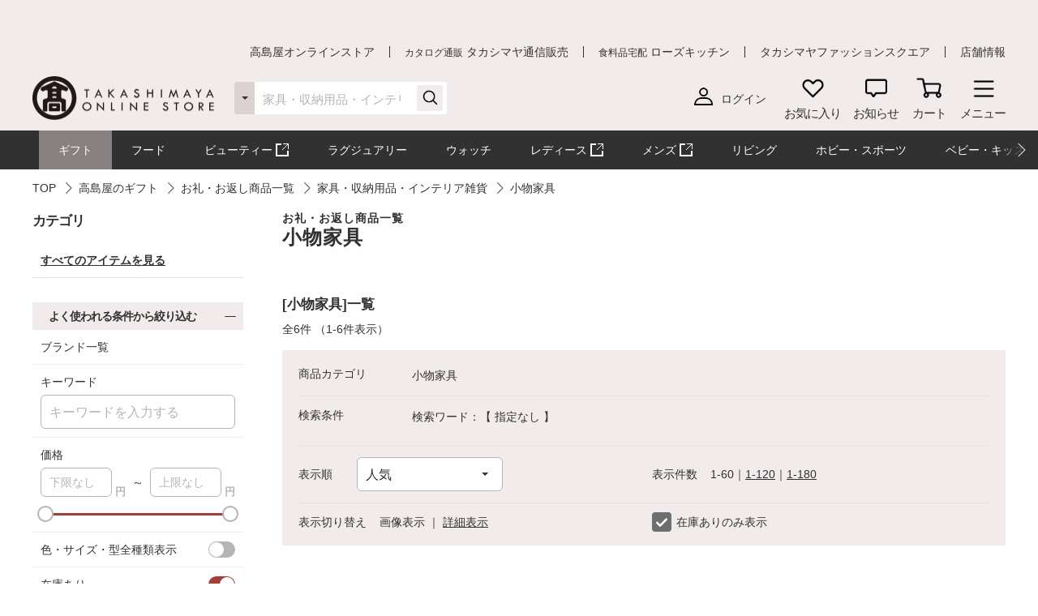

--- FILE ---
content_type: text/html;charset=UTF-8
request_url: https://www.takashimaya.co.jp/shopping/gift/606337/0500004790/0500005011/
body_size: 35844
content:
<!DOCTYPE html>
<html lang="ja">
    <head>
        
<meta http-equiv="X-UA-Compatible" content="IE=edge">

    <!-- head top area -->
    <title itemprop="name">小物家具 | 家具・収納用品・インテリア雑貨 | お礼・お返し商品一覧 | 高島屋のギフト | 高島屋オンラインストア</title>
    <meta name="Description" content="小物家具、家具・収納用品・インテリア雑貨、お礼・お返し商品一覧、高島屋のギフト、人気アイテムなど、高島屋バイヤー厳選の公式商品を豊富にお取り揃え。人気ランキングや価格別にお探しいただけます。【ギフト選びは高島屋オンラインストアで。デパ地下スイーツや限定品、SALEも充実】">
    <meta name="Keywords" content="高島屋のギフト,お礼・お返し商品一覧,家具・収納用品・インテリア雑貨,小物家具,通販,高島屋,限定品,人気ブランド,ランキング">


    
    
            <link rel="canonical" href="https://www.takashimaya.co.jp/shopping/gift/606337/0500004790/0500005011/"/>
    

        
     
    <!-- Facebook Metadata /-->
    <meta property="og:title" content="">
    <meta property="og:description" content="">
    <meta property="og:url" content="">
    <meta property="og:image" content="">
    <meta property="og:type" content="article">
    <meta property="og:site_name" content="高島屋オンラインストア">

    <!-- Twitter Metadata/-->
    <meta name="twitter:title" content="">
    <meta name="twitter:description" content="">
    <meta name="twitter:image" content="">
    <meta name="twitter:card" content="summary">
    <meta name="twitter:url" content="">
    <meta name="twitter:site" content="">
    
    <script type="text/javascript">
        document.addEventListener("DOMContentLoaded", function(event) {

    	  (function(i,s,o,g,r,a,m){i['GoogleAnalyticsObject']=r;i[r]=i[r]||function(){
    	  (i[r].q=i[r].q||[]).push(arguments)},i[r].l=1*new Date();a=s.createElement(o),
    	  m=s.getElementsByTagName(o)[0];a.async=1;a.src=g;m.parentNode.insertBefore(a,m)
    	  })(window,document,'script','//www.google-analytics.com/analytics.js','ga');

    	    ga('create', 'UA-26312518-1', 'auto', {'allowLinker': true, 'useAmpClientId': true});
    	    ga('create', 'UA-103807179-1', 'auto', {'name': 'tracker2', 'allowLinker': true});  /* ユニバーサルアナリティクスID追加 */
    	    ga('require', 'displayfeatures');
    	    ga('require', 'linker');
    	    ga('linker:autoLink', ['sso.takashimaya.co.jp']);
    	    ga('tracker2.require', 'displayfeatures');
    	    ga('tracker2.require', 'linker');
    	    ga('tracker2.linker:autoLink', ['sso.takashimaya.co.jp']);

    	    ga(function(tracker) {
    	        setLinkerParamater("/customer/campaign");
    	        setLinkerParamater("/customer/email");
    	        setLinkerParamater("/customer/register");
    	        setLinkerParamater("/customer/quit");
    	        setLinkerParamater("/customer/mypage");
    	        setLinkerParamater("/cart");
    	        setLinkerParamaterForCartForm(tracker);

    	        var clientId = tracker.get('clientId');
    	        var uid = tracker.get('uid');
    	        var stCk1 = getCookie('olUaTag1');
    	        var stCk2 = getCookie('olUaTag2');
    	        var stCk3 = getCookie('olUaTag3');
    	        var send = false;

    	        if (clientId != null && stCk3 == null){
    	            setCookie('olUaTag3',clientId);
    	            stCk3 = clientId;
    	            send = true;
    	        } else if (clientId != null && stCk3 == 'sended') {
    	            setCookie('olUaTag3',clientId);
    	            stCk3 = clientId;
    	            send = true;
    	        } else if (stCk3 != null) {
    	            send = true;
    	        }

    	        if (send){
    	            /* user_id */
    	            if (stCk1 != null) {
    	                ga('set', '&uid', stCk1);
    	                ga('tracker2.set', '&uid', stCk1);
    	            }

    	            /* customDTag2 */
    	            if (stCk2 != null) {
    	                ga('set', 'dimension1', stCk2);
    	                ga('tracker2.set', 'dimension1', stCk2);
    	            }

    	            /* customDTag3 */
    	            if (stCk3 != null){
    	                ga('set', 'dimension2', stCk3);
    	                ga('tracker2.set', 'dimension2', stCk3);
    	            }

    	            if(typeof trackPageviewValue === "undefined"){
    	                ga('send', 'pageview');
    	                ga('tracker2.send', 'pageview');
    	            }else if(typeof trackPageviewPathValue === "undefined"){
    	                ga('send', 'pageview', trackPageviewValue);
    	                ga('tracker2.send', 'pageview', trackPageviewValue);
    	            }else{
    	                ga('send', 'pageview', {'page' : trackPageviewPathValue, 'title' : trackPageviewTitleValue});
    	                ga('tracker2.send', 'pageview', {'page' : trackPageviewPathValue, 'title' : trackPageviewTitleValue});
    	            }
    	        }
    	    });
    	},{ once: true });

    	function getCookie( name ) {
    	  var result = null;
    	  var cookieName = name + '=';
    	  var allcookies = document.cookie;
    	  var position = allcookies.indexOf( cookieName );
    	  if( position != -1 ) {
    	    var startIndex = position + cookieName.length;
    	    var endIndex = allcookies.indexOf( ';', startIndex );
    	    if( endIndex == -1 ) {
    	      endIndex = allcookies.length;
    	    }
    	    result = decodeURIComponent(allcookies.substring( startIndex, endIndex ));
    	  }
    	  return result;
    	}

    	function setCookie( name,value ) {
    	  var ck = name + '=' + value + ';' ;
    	  var nowtime = new Date().getTime();
    	  var cleartime = new Date(nowtime + (60 * 60 * 24 * 1000 * 365 * 2));
    	  var exp = cleartime.toGMTString();
    	  document.cookie = name + '=' + value + '; path=/; expires=' + exp;
    	}

    	function setLinkerParamater( uri ) {
    	    var links = document.querySelectorAll('a[href*="' + uri + '"]');
    	    for ( var i = 0; i < links.length; i++ ) {
    	        var link = links[i];
    	        if( !link.hash ) {
    	            link.addEventListener('click', function(event) {
    	              ga('linker:decorate', this, true);
    	              ga('tracker2.linker:decorate', this, true);
    	            });
    	        }
    	    }
    	}

    	function setLinkerParamaterForCartForm(tracker) {
    	    if( document.form ) {
    	        var location = document.location;
    	        var formAction = document.form.action;
    	        var linkerParam = '#' + tracker.get('linkerParam');
    	        if( location.href.match(/\/cart\/index.html/) ) {
    	            if( formAction.match(/\/cart\/index\/order/) ) {
    	                if( linkerParam ) {
    	                    document.form.action = formAction + linkerParam;
    	                }
    	            }
    	        }
    	    }
    	}
    </script>
    
	<script type="text/javascript">
	    var trackPageviewValue = location.href.replace('https://www.takashimaya.co.jp/','/');
	</script>


	 
    <!-- Google+ Metadata /-->
    <!-- <meta itemprop="description" th:content="${seoMeta.googleDescription}"> -->
    <!-- <meta itemprop="image" th:content="${seoMeta.googleImage}"> -->


        
  <meta charset="utf-8">
  <meta name="format-detection" content="telephone=no, address=no, email=no">
  <meta name="viewport" content="width=device-width, initial-scale=1, shrink-to-fit=no, user-scalable=no, viewport-fit=cover">
  <meta name="copyright" content="高島屋">
  
      <link rel="icon" href="https://www.takashimaya.co.jp/sto/common/image/favicon.ico">
      <link rel="apple-touch-icon" sizes="180x180" href="https://www.takashimaya.co.jp/sto/common/image/apple-touch-icon.png">
      <link rel="apple-touch-icon-precomposed" href="https://www.takashimaya.co.jp/sto/common/image/apple-touch-icon.png">
  
  

        
  <!-- common style -->
  <link href="https://www.takashimaya.co.jp/sto/common/css/lib/slick.css" rel="stylesheet">
  <link href="https://www.takashimaya.co.jp/sto/common/css/lib/slick-theme.css" rel="stylesheet">
  <link href="https://www.takashimaya.co.jp/sto/common/css/lib/perfect-scrollbar.css" rel="stylesheet">
  
  <link href="https://www.takashimaya.co.jp/sto/common/css/common.css" rel="stylesheet">
  
  <link href="https://www.takashimaya.co.jp/sto/common/css/common2.css" rel="stylesheet">
  <link href="https://www.takashimaya.co.jp/sto/common/css/lib/smartphoto.min.css" rel="stylesheet">

        <!-- unique css -->
        <link href="https://www.takashimaya.co.jp/sto/shopping/common/css/common.css" rel="stylesheet">
        <link href="https://www.takashimaya.co.jp/sto/shopping/common/css/common2.css" rel="stylesheet">
        <script src="https://www.takashimaya.co.jp/sto/common/js/lib/jquery-3.5.1.min.js"></script>
        <script src="https://www.takashimaya.co.jp/sto/module/MOD_JP_00001.js"></script>
        <link href="https://www.takashimaya.co.jp/sto/shopping/common/css/product/brand-shop.css" rel="stylesheet">
        <script src="https://www.takashimaya.co.jp/sto/module/mod_jp_00007.js"></script>
        <script src="https://www.takashimaya.co.jp/sto/module/mod_jp_00016.js"></script>
        <script src="https://www.takashimaya.co.jp/sto/module/MOD_JP_00021.js"></script>
        <script src="https://www.takashimaya.co.jp/sto/module/MOD_JP_00028.js"></script>
        <link href="https://www.takashimaya.co.jp/sto/common/css/lib/validationEngine.jquery.css" rel="stylesheet">
        <script src="https://www.takashimaya.co.jp/sto/shopping/common/js/lib/nouislider.min.js"></script>
        <link href="https://www.takashimaya.co.jp/sto/shopping/common/css/lib/nouislider.min.css" rel="stylesheet">
        <script src="https://www.takashimaya.co.jp/sto/module/mod_jp_00038.js"></script>
        <link href="https://www.takashimaya.co.jp/sto/module/mod_jp_00038.css" rel="stylesheet">
        
        <script src="https://www.takashimaya.co.jp/sto/module/MOD_JP_00037.js"></script>
        
        <link href="https://www.takashimaya.co.jp/sto/shopping/common/css/New_productSearch.css" rel="stylesheet">
        <script src="https://www.takashimaya.co.jp/sto/shopping/common/js/New_productSearch.js"></script>
        <link href="https://www.takashimaya.co.jp/sto/shopping/common/css/common_add.css" rel="stylesheet">
        <script src="https://www.takashimaya.co.jp/sto/shopping/common/js/product-search.js"></script>
        
        <link href="https://www.takashimaya.co.jp/sto/shopping/common/css/product/style.css" rel="stylesheet">
        
        
        
        
        
        <script src="https://www.takashimaya.co.jp/sto/shopping/common/js/brand.js"></script>
        <script src="https://www.takashimaya.co.jp/sto/module/mod_jp_00041.js"></script>
        <script src="https://www.takashimaya.co.jp/sto/module/mod_jp_00078.js"></script>
        <script src="https://www.takashimaya.co.jp/sto/module/mod_jp_00080.js"></script>
<style>
.c-hotwords + .l-block {
  padding-top: 0;
}
</style>
        

        
<script>
(function() {
    window._x_webapp_xsrf_token = "V3_COMM_017";
    window.staticContentsBaseUrl = "https://www.takashimaya.co.jp/sto/";
    window.cmsContentsBaseUrl = "https://www.takashimaya.co.jp/sto//cms/ECST0001/";
}());
function createAjaxHeader() {
    var headers = {};
    if (document.cookie) {
        var cookies = document.cookie.split(";");
        for (var i = 0; i < cookies.length; i++) {
            var str = cookies[i].split("=");
            if (str[0].trim() == window._x_webapp_xsrf_token) {
                headers['X-XSRF-TOKEN'] = unescape(str[1]);
                break;
            }
        }
    }
    return headers;
}
</script>

        
    
            <!-- checkRtoasterAllの値をdata属性に埋め込む -->
            <div id="analytics-data" data-check-rtoaster-all="true">
        
     
        <!-- analytics tag area -->
        <!--Rtoaster tracking code-->
        <script type="text/javascript" src="//js.rtoaster.jp/Rtoaster.js"></script>

        <script>
        
            Rtoaster.init("RTA-b42b-0febf6df72db");
    	
    	
        
        
        
             Rtoaster.track();
        
        </script>
    
    
    
    </div>
    
    
     <!-- send ProbanceTag /-->
    
	    
    
    <!-- schema.org　JSON-LD /-->
    
    <script src="https://edge.silveregg.net/static/silveregg/js/cookie_lib.js" type="text/javascript"></script>
    <script>
     var silverEggMerchantId = "takashimaya";
     var silverEggUrl = "takashimaya.silveregg.net";
     var memberId = "";
    </script>

        
    <!-- head bottom area -->

    </head>
    <body>
        
<!-- body top area -->

        
  <noscript>
    <div class="u-p5 u-pr10 u-pl10">
        <p class="c-noscript c-text l-inner u-p5 u-pr10 u-pl10 u-fc__red -bold"><span>この Web サイトの全ての機能を利用するためには JavaScript を有効にする必要があります。
            <br><a class="c-link" href="//www.enable-javascript.com/ja/" target="_blank">あなたの Web ブラウザーで JavaScript を有効にする方法</a>を参照してください。</span></p>
    </div>
    <style>
        .c-noscript {
            border: 2px solid #b70000;
        }
        .l-header {
            position: static!important;
        }
        .l-header + .l-main {
            padding-top: 0!important;
        }
    </style>
  </noscript>

        <!-- header -->
        <!-- header -->
<header class="l-header js-header" data-value="MOD_JP_00001">
    <form method="post" action="/logout" name="logoutForm"></form>
	<div class="l-header__head">
		 <style>
  .l-header__banner__body.rtoaster{
    display: block;
    width: 100%;
    height: 100%;
    background-repeat: repeat-x;
    background-position: center;
    background-size: auto 100%;
    -webkit-transition: 0.175s;
    transition: 0.175s;
  }

  @media screen and (max-width: 768px) {
    .l-header__banner.l-header__banner--pc{
      height: 0;
    }
  }

  @media screen and (min-width: 769px) {
    .l-header__banner.l-header__banner--sp{
      height: 0;
    }
  }
  .campaign__banner__nothing {
    height: 0;
  }
</style>

<div id="rtpc_recommend_az" class="l-header__banner l-header__banner--pc">
  <div id="rtpc_recommend_az_1" class="l-header__banner__body">
  </div>
</div>
<div id="rtsp_recommend_az" class="l-header__banner l-header__banner--sp">
  <div id="rtsp_recommend_az_1" class="l-header__banner__body">
  </div>
</div>

<script>
    document.addEventListener("DOMContentLoaded", function() {
        // analytics-data要素からcheckRtoasterAllの値を取得
        var analyticsDataElement = document.getElementById("analytics-data");
        if (analyticsDataElement) {
            var checkRtoasterAll = analyticsDataElement.getAttribute("data-check-rtoaster-all") === "true";
                
            // checkRtoasterAllがfalseの場合、targetElementにクラスを付与
            if (!checkRtoasterAll) {
                var targetElementPc = document.getElementById("rtpc_recommend_az");
                var targetElementSp = document.getElementById("rtsp_recommend_az");
                if (targetElementPc && targetElementSp) {
                    targetElementPc.classList.add("campaign__banner__nothing");
                    targetElementSp.classList.add("campaign__banner__nothing");
                    var style = document.createElement('style');
                    style.innerHTML = `
                        .l-header + .l-main {
                            padding-top: 162px !important;
                        }

                        @media screen and (min-width: 769px) and (max-width: 1199px) {
                          .l-header + .l-main {
                            padding-top: 128px !important;
                          }
                         }

                        @media screen and (max-width: 768px) {
                          .l-header + .l-main {
                            padding-top: 153px !important;
                          }
                         }
                    `;
                    document.head.appendChild(style);
                }
            }
        }
    });
</script>

		<div class="l-header__secondarynav">
			<div class="l-inner">
				<ol class="l-header__secondarynav__list">
					<li class="l-header__secondarynav__list__item"><a class="l-header__secondarynav__text c-link -line" href="/shopping/" tabindex=1>高島屋オンラインストア</a></li>
                    <li class="l-header__secondarynav__list__item"><a class="l-header__secondarynav__text c-link -line" href="/tsuhan" target="_blank" tabindex=2><span>カタログ通販</span> タカシマヤ通信販売</a></li>
                    <li class="l-header__secondarynav__list__item"><a class="l-header__secondarynav__text c-link -line" href="https://www.takashimaya.co.jp/rosekitchen" target="_blank" tabindex=3><span>食料品宅配</span> ローズキッチン</a></li>
                    <li class="l-header__secondarynav__list__item"><a class="l-header__secondarynav__text c-link -line" href="https://www.t-fashion.jp/?utm_source=tk-ol&amp;utm_medium=link&amp;utm_campaign=globalnavi" target="_blank" tabindex=4>タカシマヤファッションスクエア  </a></li>
                    <li class="l-header__secondarynav__list__item"><a class="l-header__secondarynav__text c-link -line" href="https://www.takashimaya.co.jp/store/" target="_blank" tabindex=5>店舗情報</a></li>
				</ol>
			</div>
		</div>
	</div>

	<div class="l-header__body js-header__fixed">
		<div class="l-header__content">
			<div class="l-inner">
				<!-- ロゴ 「トップページ」である場合 -->
				
				<!-- /ロゴ 「トップページ」である場合 -->
                <!-- ロゴ 「トップページ」でない場合 -->
                <div class="l-header__logo">
                    <a href="/shopping/" tabindex=6><img src="https://www.takashimaya.co.jp/sto/common/image/logo_site-b.png" alt="高島屋オンラインストア" ></a>
                </div>
                <!-- /ロゴ 「トップページ」でない場合 -->

				<!-- ナビゲーション -->
				<nav class="l-header__gnav">
					<!-- ユーザー -->
					<div class="l-header__gnav__user">
						<!-- ログイン -->
						
							<a class="-login user_link_a" href="/customer/mypage/index.html" tabindex =20>
								<i><img src="https://www.takashimaya.co.jp/sto/common/image/icn_user-b.png" alt=""></i>
								<span>ログイン</span>
							</a>
                        
						<!-- /ログイン -->
    
						<!-- ゲスト、ユーザー名 -->
						
						<!-- /ゲスト、ユーザー名 -->
					</div>
					<!-- /ユーザー -->

					<ul class="l-headernav l-header__gnav__menubtn">
						<!-- お気に入り -->
						<li class="l-headernav__list -largecontent">
							<a class="l-headernav__list__item l-headermenubtn"  tabindex =30>
								<i class="l-headermenubtn__icon"><img src="https://www.takashimaya.co.jp/sto/common/image/icn_favorite-b.png" alt=""></i>
								<span class="l-headermenubtn__label">お気に入り</span>
							</a>

							<!-- ログインしていない場合は横幅が変わるので-nologinのclassを追加してください -->
							<div class="l-headerfloatbox -favorite -nologin">
								<div class="l-headerfloatbox__inner">
									<div class="l-headerfloatbox__content">
										<p class="l-headerfloatbox__title"><i class="c-icon"><img src="https://www.takashimaya.co.jp/sto/common/image/icn_favorite-r-w.png" alt=""></i><span>お気に入り</span></p>

										<!-- ログイン後 -->
										
										<!-- /ログイン後 -->

										<!-- ログインしてない場合 -->
										<div class="l-headerfloatbox__block">
											<p class="c-text -stronger -bold">お気に入りを利用するにはログインが必要です。</p>
											<p class="c-text">お気に入りアイテムやブランド、ショップをご登録いただけます。お知らせが届いて便利です。</p>

											<div class="l-headerfloatbox__button">
                                                <a class="c-button--mini -white" href="/customer/mypage/wishlist/index.html?channel_code=ECST0001"><span>ログインする</span></a>
                                                <a class="c-button--mini" href="/customer/member/apply.html"><span>新規会員登録</span></a>
                                            </div>
										</div>
										<!-- /ログインしてない場合 -->

									</div>
								</div>
							</div>
						</li>
						<!-- /お気に入り -->

						<!-- お知らせ -->
						<li class="l-headernav__list -largecontent">
							<a class="l-headernav__list__item l-headermenubtn" tabindex =40>
								<i class="l-headermenubtn__icon"><img src="https://www.takashimaya.co.jp/sto/common/image/icn_notice-b.png" alt=""></i>
								<span class="l-headermenubtn__label">お知らせ</span>
							</a>
							
							<!-- ログインしていない場合は横幅が変わるので-nologinのclassを追加してください -->
							<div class="l-headerfloatbox -notice -nologin">
								<div class="l-headerfloatbox__inner">
									<div class="l-headerfloatbox__content">
										<p class="l-headerfloatbox__title"><i class="c-icon"><img src="https://www.takashimaya.co.jp/sto/common/image/icn_notice-b.png" alt=""></i><span>お知らせ</span></p>
										<!-- ログイン後 -->
										
										<!-- /ログイン後 -->

										<!-- ログインしてない場合 -->
										<div class="l-headerfloatbox__block">
											<p class="c-text">お気に入りブランドの新着情報など、あなたへのお知らせが届きます。</p>

											<div class="l-headerfloatbox__button">
                                                <a class="c-button--mini -white" href="/customer/mypage/news/index.html"><span>ログインする</span></a>
                                                <a class="c-button--mini" href="/customer/member/apply.html"><span>新規会員登録</span></a>
                                            </div>
										</div>
										<!-- /ログインしてない場合 -->
									</div>
								</div>
							</div>
						</li>
						<!-- /お知らせ -->

						<!-- 商品を探す -->
						
						<!-- /商品を探す -->

						<!-- カート -->
						<li class="l-headernav__list">
							<a class="l-headernav__list__item l-headermenubtn -iscart" href="/cart/index.html?channelCode=ECST0001" tabindex=60>
								<i class="l-headermenubtn__icon"><img src="https://www.takashimaya.co.jp/sto/common/image/icn_cart-b.png" alt=""></i>
								<span class="l-headermenubtn__label">カート</span>
							</a>

							<!-- 商品がカートに入ったら追加してください -->
							
							<!-- /商品がカートに入ったら追加してください -->
						</li>
						<!-- /カート -->

						<!-- メニュー -->
						<li class="l-headernav__list">
							<button class="l-headernav__list__item l-headermenubtn js-headernav__open"  tabindex=70>
								<i class="l-headermenubtn__icon"><img src="https://www.takashimaya.co.jp/sto/common/image/icn_menu-b.png" alt=""></i>
								<span class="l-headermenubtn__label">メニュー</span>
							</button>

							<div class="l-headerfloatbox -menu">
								<div class="l-headerfloatbox__menu">
									<div class="l-headerfloatbox__menu__leftbox">
											 <style>
  .ex-link_black {
    background-image: url(/include/shopping/common/image/icn_outlink02.png);
    background-repeat: no-repeat;
    background-position: right;
    padding-right: 20px;
    background-size: contain;
  }
</style>

<div class="l-headerfloatmenu__block--half">
  <div class="l-headerfloatmenu__linkbox">
    <p class="l-headerfloatmenu__title">商品を探す</p>
    <div class="l-headerfloatmenu__linkbox__item">
      <a class="c-link -noborder" href="/shopping/gift">ギフト</a>
      <a class="c-link -noborder" href="/shopping/food">フード</a>
      <a class="c-link -noborder" href="/beauty/" target="_blank" rel="noopener noreferrer">
        <span class="ex-link_black">コスメサイト「TBEAUT」</span>
      </a>
      <a class="c-link -noborder" href="/shopping/luxury/">ラグジュアリー</a>
      <a class="c-link -noborder" href="/shopping/watch/">ウォッチ</a>
      <a class="c-link -noborder" href="/shopping/interior/">リビング</a>
      <a class="c-link -noborder" href="/shopping/interior/#hobby">ホビー・スポーツ</a>
      <a class="c-link -noborder" href="/shopping/baby">ベビー・キッズ</a>
    </div>
    <div class="l-headerfloatmenu__linkbox__item"><a class="c-link -noborder u-fw__bold"
        href="/shopping/brand_list.html">ブランド一覧</a></div>
    <div class="l-headerfloatmenu__linkbox__item"><a class="c-link -noborder u-fw__bold"
        href="/shopping/category_rnk.html">ランキング一覧</a></div>
    <div class="l-headerfloatmenu__linkbox__item"><a class="c-link -noborder u-fw__bold"
        href="/shopping/catalog_num_search.html">カタログ番号検索</a></div>
  </div>
</div>
<div class="l-headerfloatmenu__block--half">
  <div class="l-headerfloatmenu__linkbox">
    <p class="l-headerfloatmenu__title">注目の特集</p>
    <div class="l-headerfloatmenu__linkbox__item"><a class="c-link -noborder"
        href="/shopping/gift/kekkonuchiiwai/">結婚内祝い</a></div>
    <div class="l-headerfloatmenu__linkbox__item"><a class="c-link -noborder"
        href="/shopping/gift/syussanuchiiwai/">出産内祝い</a></div>
    <div class="l-headerfloatmenu__linkbox__item"><a class="c-link -noborder"
        href="/shopping/special/FA15153/">大北海道展</a></div>
    <div class="l-headerfloatmenu__linkbox__item"><a class="c-link -noborder"
        href="/shopping/special/sale/">SALE・お買得</a></div>
    <div class="l-headerfloatmenu__linkbox__item"><a class="c-link -noborder u-fw__bold"
        href="/shopping/special/">特集一覧へ</a></div>
  </div>
  <div class="l-headerfloatmenu__linkbox">
    <p class="l-headerfloatmenu__title">高島屋のおもてなし</p>
    <div class="l-headerfloatmenu__linkbox__item"><a class="c-link -noborder"
        href="/shopping/gift/service/">ギフトサービス（のし紙・掛け紙・ラッピング）</a></div>
    <div class="l-headerfloatmenu__linkbox__item"><a class="c-link -noborder"
        href="/shopping/gift/socialgift/">ソーシャルギフト</a></div>
    <div class="l-headerfloatmenu__linkbox__item"><a class="c-link -noborder" href="/shopping/messagecard/">メッセージカード</a>
    </div>
    <div class="l-headerfloatmenu__linkbox__item"><a class="c-link -noborder"
        href="/shopping/gift/customize/">お名前入れ・カスタマイズ</a></div>
    <div class="l-headerfloatmenu__linkbox__item"><a class="c-link -noborder" href="/giftnavi/">ギフトのマナー・豆知識</a>
    </div>
    <div class="l-headerfloatmenu__linkbox__item"><a class="c-link -noborder u-fw__bold"
        href="/shopping/gift/">高島屋のギフトトップへ</a></div>
  </div>
</div>
										<div class="l-headerfloatmenu__block--full">
											<p class="l-headerfloatmenu__title">最近見た商品</p>
											
												  <p class="c-text u-mb5 u-fc__gray3">最近見た商品はございません。</p>
                                            
											
										</div>
									</div>

									<div class="l-headerfloatbox__menu__rightbox">
										<div class="l-headerfloatmenu__block--half">
											<div class="l-headerfloatmenu__linkbox">
												<p class="l-headerfloatmenu__title">
													マイページ
												</p>
												<div class="l-headerfloatmenu__linkbox__item">
													<a class="c-link -noborder" href="/customer/mypage/index.html">
														マイページトップ</a>
												</div>
												<div class="l-headerfloatmenu__linkbox__item">
													<a class="c-link -noborder" href="/customer/mypage/purchase/index.html">
														購入履歴・配送状況
													</a>
												</div>
												<div class="l-headerfloatmenu__linkbox__item">
													<a class="c-link -noborder" href="/customer/mypage/mailmag/apply.html">
														メールマガジン登録
													</a>
												</div>
												<div class="l-headerfloatmenu__linkbox__item">
													<a class="c-link -noborder" href="/customer/mypage/news/index.html">
														お知らせ
													</a>
												</div>
												<div class="l-headerfloatmenu__linkbox__item">
													<a class="c-link -noborder" href="/customer/mypage/coupon.html">
														クーポン
													</a>
												</div>
												<div class="l-headerfloatmenu__linkbox__item">
													<a class="c-link -noborder" href="/customer/mypage/wishlist/index.html?channel_code=ECST0001">
														お気に入りアイテム
													</a>
												</div>
												<div class="l-headerfloatmenu__linkbox__item">
													<a class="c-link -noborder" href="/customer/mypage/favorite.html?channel_code=ECST0001&amp;showBrand=true">
														お気に入りブランド
													</a>
												</div>
												<div class="l-headerfloatmenu__linkbox__item">
													<a class="c-link -noborder" href="/customer/mypage/favorite.html?channel_code=ECST0001&amp;showShop=true">
														お気に入りショップ
													</a>
												</div>
												<div class="l-headerfloatmenu__linkbox__item">
													<a class="c-link -noborder" href="/customer/member/apply.html">
														新規会員登録
													</a>
												</div>
												
												
											</div>
										</div>
										 <div class="l-headerfloatmenu__block--half">
    <div class="l-headerfloatmenu__linkbox">
        <p class="l-headerfloatmenu__title">ユーザーサポート</p>
        <div class="l-headerfloatmenu__linkbox__item">
            <a class="c-button--slim -noborder -helplink" target="_blank" rel="noopener noreferrer"
                href="https://help.takashimaya.co.jp">
                <span class="c-text -bold">よくある質問</span>
            </a>
        </div>
        <div class="l-headerfloatmenu__linkbox__item"><a class="c-link -noborder"
                href="/shopping/introduction/">初めての方へ</a></div>
        <div class="l-headerfloatmenu__linkbox__item"><a class="c-link -noborder" href="/shopping/help/">ショッピングガイド</a>
        </div>
        <div class="l-headerfloatmenu__linkbox__item"><a class="c-link -noborder"
                href="/shopping/help/support.html">サポートメニュー</a></div>
    </div>
    <div class="l-headerfloatmenu__linkbox">
        <p class="l-headerfloatmenu__title">高島屋からのお知らせ</p>
        <div class="l-headerfloatmenu__linkbox__item"><a class="c-link -noborder"
                href="/shopping/news.html?channel_code=ECST0001&news_type=2">大切なお知らせ・ご案内</a>
        </div>
    </div>
</div>

<!-- <div class="l-headerfloatmenu__block--full">
    <p class="l-headerfloatmenu__title">おすすめ情報</p>
    <ol class="l-headerfloatmenu__bannerlist">
      <li class="l-headerfloatmenu__bannerlist__item"><a class="c-link -image" href="###"><img src="/include/shopping/header/menuimage/dummy_menu01.png" alt=""></a></li>
      <li class="l-headerfloatmenu__bannerlist__item"><a class="c-link -image" href="###"><img src="/include/shopping/header/menuimage/dummy_menu01.png" alt=""></a></li>
      <li class="l-headerfloatmenu__bannerlist__item"><a class="c-link -image" href="###"><img src="/include/shopping/header/menuimage/dummy_menu01.png" alt=""></a></li>
      <li class="l-headerfloatmenu__bannerlist__item"><a class="c-link -image" href="###"><img src="/include/shopping/header/menuimage/dummy_menu01.png" alt=""></a></li>
    </ol>
  </div> -->
									</div>
								</div>
							</div>
						</li>
						<!-- /メニュー -->
					</ul>

					<!-- SP時表示ナビ -->
					<div class="l-headernav--sp js-headerspnav">
						<!-- 上部固定箇所 -->
						<div class="l-headernav--sp__head">
							<!-- ログイン時表示　ユーザー名 -->
							

							<!-- 閉じるボタン -->
							<button class="l-headernav--sp__head__closebtn l-headermenubtn js-headernav__close">
								<i class="l-headermenubtn__icon"><img src="https://www.takashimaya.co.jp/sto/common/image/icn_close-b.png" alt=""></i>
								<span class="l-headermenubtn__label">閉じる</span>
							</button>
						</div>
						<!-- /上部固定箇所 -->

						<!-- SPナビゲーション内容 -->
						<div class="l-headernav--sp__inner">
							<div class="l-headernav--sp__content">
								<!-- 会員メニュー -->
								<div class="l-headernav--sp__block">
								
									<a class="l-headernav--sp__block__item -link -hasicon" href="/customer/mypage/index.html"><i class="c-icon"><img src="https://www.takashimaya.co.jp/sto/common/image/icn_user-b.png" alt=""></i>ログイン</a>
									<a class="l-headernav--sp__block__item -link -hasicon" href="/customer/member/apply.html"><i class="c-icon"><img src="https://www.takashimaya.co.jp/sto/common/image/icn_notebook-b.png" alt=""></i>新規会員登録</a>
									<a class="l-headernav--sp__block__item -link -hasicon" href="/customer/mypage/news/index.html"><i class="c-icon"><img src="https://www.takashimaya.co.jp/sto/common/image/icn_notice-b.png" alt=""></i>お知らせ</a>
                                    <a class="l-headernav--sp__block__item -link -hasicon" href="/customer/mypage/coupon.html"><i class="c-icon"><img src="https://www.takashimaya.co.jp/sto/common/image/icn_coupon-b.png" alt=""></i>クーポン</a>
                                    <a class="l-headernav--sp__block__item -link -hasicon" href="/customer/mypage/mailmag/apply.html"><i class="c-icon"><img src="https://www.takashimaya.co.jp/sto/common/image/icn_mail-b.png" alt=""></i>メールマガジン登録</a>
							    
							    
                                </div>
								<!-- /会員メニュー -->

								<!-- 最近見た商品・お気に入り -->
								<div class="l-headernav--sp__block">
									<p class="l-headernav--sp__block__title">最近見た商品・お気に入り</p>
									<div class="l-headernav--sp__imageblock">
										<p class="l-headernav--sp__block__title -sub -hasicon"><i class="c-icon"><img src="https://www.takashimaya.co.jp/sto/common/image/icn_time-mini-b.png" alt=""></i>最近見た商品</p>
										
										<div class="l-headernav--sp__imageblock__item js-headerslider">
											<ul class="l-headernav--sp__imagelist swiper-wrapper">
												
                                            </ul>
										</div>
									</div>

									<div class="l-headernav--sp__imageblock">
										<!-- ログインしてない場合 -->
										
											<p class="l-headernav--sp__block__title -sub -hasicon"><i class="c-icon"><img src="https://www.takashimaya.co.jp/sto/common/image/icn_favorite-mini-b.png" alt=""></i>お気に入り</p>
	
											<div class="l-headernav--sp__imageblock__item u-p5 u-pr15 u-pl15 u-pb10">
												<p class="c-text -stronger -bold">お気に入りを利用するには<a class="c-link" href="/customer/mypage/wishlist/index.html?channel_code=ECST0001">ログイン</a>が必要です。 </p>
												<p class="c-text">お気に入りアイテムやブランド、ショップをご登録いただけます。お知らせが届いて便利です。</p>
											</div>
										
										<!-- /ログインしてない場合 -->

										<!-- ログインしている場合 -->
										
										<!-- /ログインしている場合 -->
									</div>
								</div>
								<!-- /最近見た商品・お気に入り -->

								<!-- 商品を探す -->
								 <style>
  .ex-link_black {
    background-image: url(/include/shopping/common/image/icn_outlink02.png);
    background-repeat: no-repeat;
    background-position: right;
    padding-right: 20px;
    background-size: contain;
  }
</style>

<!-- 商品を探す -->
<div class="l-headernav--sp__block">
  <p class="l-headernav--sp__block__title">商品を探す</p>
  <div class="l-headernav--sp__block__morebox">
    <button class="l-headernav--sp__block__item -morebtn js-morebtn"><span>カテゴリ</span><i
        class="c-icon__more"></i></button>
    <div class="js-morecont" style="display: none">
      <a class="l-headernav--sp__block__item -link" href="/shopping/gift">ギフト</a>
      <a class="l-headernav--sp__block__item -link" href="/shopping/food">フード</a>
      <a class="l-headernav--sp__block__item -link" href="/beauty/" target="_blank" rel="noopener noreferrer">
        <span class="ex-link_black">コスメサイト「TBEAUT」</span>
      </a>
      <a class="l-headernav--sp__block__item -link" href="/shopping/luxury/">ラグジュアリー</a>
      <a class="l-headernav--sp__block__item -link" href="/shopping/watch/">ウォッチ</a>
      <a class="l-headernav--sp__block__item -link" href="/shopping/interior/">リビング</a>
      <a class="l-headernav--sp__block__item -link" href="/shopping/interior/#hobby">ホビー・スポーツ</a>
      <a class="l-headernav--sp__block__item -link" href="/shopping/baby">ベビー・キッズ</a>
    </div>
  </div>
  <a class="l-headernav--sp__block__item -link u-fw__bold" href="/shopping/brand_list.html">ブランド一覧</a>
  <a class="l-headernav--sp__block__item -link u-fw__bold" href="/shopping/category_rnk.html">ランキング一覧</a>
  <a class="l-headernav--sp__block__item -link u-fw__bold" href="/shopping/catalog_num_search.html">カタログ番号検索</a>
</div>
<!-- /商品を探す -->
<!-- コンテンツ -->
<div class="l-headernav--sp__block">
  <p class="l-headernav--sp__block__title">注目の特集</p>
  <a class="l-headernav--sp__block__item -link" href="/shopping/gift/kekkonuchiiwai/">結婚内祝い</a>
  <a class="l-headernav--sp__block__item -link" href="/shopping/gift/syussanuchiiwai/">出産内祝い</a>
  <a class="l-headernav--sp__block__item -link" href="/shopping/special/FA15153/">大北海道展</a>
  <a class="l-headernav--sp__block__item -link" href="/shopping/special/sale/">SALE・お買得</a>
  <a class="l-headernav--sp__block__item -link u-fw__bold" href="/shopping/special">特集一覧</a>
</div>
<!-- /コンテンツ -->
<!-- 高島屋のおもてなし -->
<div class="l-headernav--sp__block">
  <p class="l-headernav--sp__block__title">高島屋のおもてなし</p>
  <a class="l-headernav--sp__block__item -link" href="/shopping/gift/service">ギフトサービス（のし紙・掛け紙・ラッピング）</a>
  <a class="l-headernav--sp__block__item -link" href="/shopping/gift/socialgift/">ソーシャルギフト</a>
  <a class="l-headernav--sp__block__item -link" href="/shopping/messagecard">メッセージカード</a>
  <a class="l-headernav--sp__block__item -link" href="/shopping/help/guide71.html">お名前入れ・カスタマイズ</a>
  <a class="l-headernav--sp__block__item -link" href="/giftnavi">ギフトのマナー・豆知識</a>
  <a class="l-headernav--sp__block__item -link u-fw__bold" href="/shopping/gift/">高島屋のギフトトップへ</a>
</div>
<!-- /高島屋のおもてなし -->
<!-- おすすめ情報 -->
<!-- <div class="l-headernav--sp__block">
        <p class="l-headernav--sp__block__title">おすすめ情報</p>
        <a class="l-headernav--sp__block__item -image" href="###"><img src="/include/shopping/header/menuimage/dummy_menu01.png" alt=""></a>
        <a class="l-headernav--sp__block__item -image" href="###"><img src="/include/shopping/header/menuimage/dummy_menu01.png" alt=""></a>
        <a class="l-headernav--sp__block__item -image" href="###"><img src="/include/shopping/header/menuimage/dummy_menu01.png" alt=""></a>
        <a class="l-headernav--sp__block__item -image" href="###"><img src="/include/shopping/header/menuimage/dummy_menu01.png" alt=""></a>
      </div> -->
<!-- /おすすめ情報 -->
<!-- ユーザーサポート・メールマガジン -->
<div class="l-headernav--sp__block">
  <p class="l-headernav--sp__block__title">ユーザーサポート</p>
  <a class="l-headernav--sp__block__item -link" target="_blank" rel="noopener noreferrer" href="https://help.takashimaya.co.jp"><span class="u-fw__bold">よくある質問</span></a>
  <a class="l-headernav--sp__block__item -link" href="/shopping/introduction/">初めての方へ</a>
  <a class="l-headernav--sp__block__item -link" href="/shopping/help">ショッピングガイド</a>
  <a class="l-headernav--sp__block__item -link" href="/shopping/help/support.html">サポートメニュー</a>
</div>
<!-- /ユーザーサポート・メールマガジン -->
<!-- 高島屋からのお知らせ -->
<div class="l-headernav--sp__block">
  <p class="l-headernav--sp__block__title">高島屋からのお知らせ</p>
  <a class="l-headernav--sp__block__item -link"
    href="/shopping/news.html?channel_code=ECST0001&news_type=2">大切なお知らせ・ご案内</a>
</div>
<!-- /高島屋からのお知らせ -->
<!-- 関連ショッピングサイト -->
<div class="l-headernav--sp__block">
  <p class="l-headernav--sp__block__title">関連ショッピングサイト</p>
  <a class="l-headernav--sp__block__item -site -link" href="/beauty/" target="_blank">
    <span class="-name">コスメサイト</span>
    <span class="-logo -cosme"><img src="https://www.takashimaya.co.jp/sto/common/image/tbeaut_header_logo.png"></span>
  </a>
  <a class="l-headernav--sp__block__item -site -link" href="/tsuhan" target="_blank">
    <span class="-name">カタログ通販サイト</span>
    <span class="-logo -tuhan"><img src="https://www.takashimaya.co.jp/sto/common/image/logo-takashimayatuhan.png"
        alt="カタログ通販サイト" /></span>
  </a>
  <a class="l-headernav--sp__block__item -site -link" href="https://www.takashimaya.co.jp/rosekitchen" target="_blank">
    <span class="-name">食料品宅配サイト</span>
    <span class="-logo -rose"><img src="https://www.takashimaya.co.jp/sto/common/image/logo-rosekitchen.png"
        alt="食料品宅配サイト" /></span>
  </a>
  <a class="l-headernav--sp__block__item -site -link"
    href="https://www.t-fashion.jp/?utm_source=tk-ol&utm_medium=link&utm_campaign=globalnavi" target="_blank">
    <span class="-name">ファッションサイト</span>
    <span class="-logo -square"><img src="https://www.takashimaya.co.jp/sto/common/image/logo-fashionsquare.png"
        alt="ファッションサイト" /></span>
  </a>
</div>
<!-- /関連ショッピングサイト -->

								<!-- 閉じるボタン -->
								<div class="l-headernav--sp__block">
									<button class="l-headernav--sp__block__closebtn js-headernav__close">
										<span><i class="c-icon"><img src="https://www.takashimaya.co.jp/sto/common/image/icn_close-b.png" alt=""></i>閉じる</span>
									</button>
								</div>
								<!-- /閉じるボタン -->
							</div>
						</div>
						<!-- /SPナビゲーション内容 -->
					</div>
					<!-- /SP時表示ナビ -->
				</nav>
				<!-- /ナビゲーション -->


				<!-- 商品検索部分 -->
				<div class="l-header__search">
					<!-- form -->
					<form id="mod-jp-00001-search-form" class="l-headerform l-header__search__form"  data-goodsListLink="/shopping/search.html">
						<div class="l-headerselect l-headerform__select">
                            <button class="l-headerselect__button js-headerselect" type="button" tabindex=10><span></span></button>
                            
                            <div class="l-headerselect__list js-headerselect__list">
                                <div class="l-headerselect__list__content" style="margin:4px">
                                    
                                        <button name="btnCategory" class="-maincategory"  type="button" data-url="/shopping/" tabindex=10><span href="/shopping/" >すべてのカテゴリ</span></button>
                                    
                                        <button name="btnCategory" class="-maincategory"  type="button" data-categorycode="1000000000"  data-url="/shopping/gift/" tabindex=10><span href="/shopping/gift/" >高島屋のギフト</span></button>
                                    
                                        <button name="btnCategory" class="-middlecategory"  type="button" data-categorycode="1000000000"  data-url="/shopping/gift/606337/" tabindex=10><span href="/shopping/gift/606337/" >お礼・お返し商品一覧</span></button>
                                    
                                        <button name="btnCategory" class="-smallcategory  -current"  type="button" data-categorycode="1000000000"  data-url="/shopping/gift/606337/0500004790/" tabindex=10><span href="/shopping/gift/606337/0500004790/" >家具・収納用品・インテリア雑貨</span></button>
                                    
                                        <button name="btnCategory" class="-maincategory"  type="button" data-categorycode="0400000000"  data-url="/shopping/food/" tabindex=10><span href="/shopping/food/" >フード・スイーツ</span></button>
                                    
                                        <button name="btnCategory" class="-maincategory"  type="button" data-categorycode="1100000000"  data-url="/shopping/luxury/" tabindex=10><span href="/shopping/luxury/" >ラグジュアリー</span></button>
                                    
                                        <button name="btnCategory" class="-maincategory"  type="button" data-categorycode="1200000000"  data-url="/shopping/watch/" tabindex=10><span href="/shopping/watch/" >ウォッチ</span></button>
                                    
                                        <button name="btnCategory" class="-maincategory"  type="button" data-categorycode="0500000000"  data-url="/shopping/interior/" tabindex=10><span href="/shopping/interior/" >リビング・ホビー・スポーツ</span></button>
                                    
                                        <button name="btnCategory" class="-maincategory"  type="button" data-categorycode="0700000000"  data-url="/shopping/baby/" tabindex=10><span href="/shopping/baby/" >ベビー・キッズ</span></button>
                                    
                                        <button name="btnCategory" class="-maincategory"  type="button" data-categorycode="1300000000"  data-url="/shopping/fashion/" tabindex=10><span href="/shopping/fashion/" >ファッション・雑貨</span></button>
                                    
                                        <button name="btnCategory" class="-maincategory"  type="button" data-categorycode="0900000000"  data-url="/shopping/special/" tabindex=10><span href="/shopping/special/" >特集</span></button>
                                    
                                </div>
                            </div>
                            <select class="js-headerselect__select" name="searchcategory" style="display: none">
                                
                                    <option value="すべてのカテゴリ">すべてのカテゴリ</option>
                                
                                    <option value="高島屋のギフト">高島屋のギフト</option>
                                
                                    <option value="お礼・お返し商品一覧">お礼・お返し商品一覧</option>
                                
                                    <option value="家具・収納用品・インテリア雑貨">家具・収納用品・インテリア雑貨</option>
                                
                                    <option value="フード・スイーツ">フード・スイーツ</option>
                                
                                    <option value="ラグジュアリー">ラグジュアリー</option>
                                
                                    <option value="ウォッチ">ウォッチ</option>
                                
                                    <option value="リビング・ホビー・スポーツ">リビング・ホビー・スポーツ</option>
                                
                                    <option value="ベビー・キッズ">ベビー・キッズ</option>
                                
                                    <option value="ファッション・雑貨">ファッション・雑貨</option>
                                
                                    <option value="特集">特集</option>
                                
                            </select>
                            
                        </div>
						
						<div class="keyword_area">
	                        <input name="keywordInclude" class="l-headerform__input js-headerselect__input" type="search" placeholder="" value=""
	                            data-baseDateTime="2026-01-19T10:40:27"
	                            data-navigationCode="F606337@100153100643"
	                            data-goodsListLink="/shopping/search.html"
	                            autocomplete="off"
	                            tabindex=10>
	                        
	<!--                         <th:block th:each="item : ${attentionWordList}"> -->
	<!--                             <input type="hidden" name="attentionWord" th:value="${item.url}"/> -->
	<!--                         </th:block> -->
	
							<!-- 未入力時の検索履歴 -->
							
							<!-- /未入力時の検索履歴 -->
	
							<!-- 入力時のサジェスト -->
							<div class="l-headersuggest js-suggest">
							</div>
							
							<!-- /入力時のサジェスト -->
						</div>
						<button class="l-headerform__button" type="submit" tabindex=10><i><img src="https://www.takashimaya.co.jp/sto/common/image/icn_search-b.png" alt="検索"></i></button>
					</form>
					<!-- /form -->

					
				</div>
				<!-- /商品検索部分 -->
			</div>
		</div>
	</div>

	<!-- header category navigation -->
	<nav class="l-hcategory">
		<div class="l-hcategory__inner js-scrollgnav">
			<ul class="l-hcategory__content swiper-wrapper">
			   
			   		<li name="liCategoryList" class="l-hcategory__content__item swiper-slide l-headernav__list"  data-moduleid="DMH00010">
						
						
							<a href="/shopping/gift/" class="hcategory_link  -current" tabindex="100">
								<span>ギフト</span>
							</a>
						
			   		</li>
               
			   		<li name="liCategoryList" class="l-hcategory__content__item swiper-slide l-headernav__list"  data-moduleid="DMH00004">
						
						
							<a href="/shopping/food/" class="hcategory_link" tabindex="200">
								<span>フード</span>
							</a>
						
			   		</li>
               
			   		<li name="liCategoryList" class="l-hcategory__content__item swiper-slide l-headernav__list"  data-moduleid="DMH00003">
						
							<a target="_blank" href="/beauty/" class="hcategory_link" tabindex="300">
								<span class="ex-link">ビューティー</span>
							</a>
						
						
			   		</li>
               
			   		<li name="liCategoryList" class="l-hcategory__content__item swiper-slide l-headernav__list"  data-moduleid="DMH00011">
						
						
							<a href="/shopping/luxury/" class="hcategory_link" tabindex="400">
								<span>ラグジュアリー</span>
							</a>
						
			   		</li>
               
			   		<li name="liCategoryList" class="l-hcategory__content__item swiper-slide l-headernav__list"  data-moduleid="DMH00012">
						
						
							<a href="/shopping/watch/" class="hcategory_link" tabindex="500">
								<span>ウォッチ</span>
							</a>
						
			   		</li>
               
			   		<li name="liCategoryList" class="l-hcategory__content__item swiper-slide l-headernav__list"  data-moduleid="DMH00001">
						
							<a target="_blank" href="https://www.t-fashion.jp/top-women?utm_source=tk-ol&amp;utm_medium=link_ladies&amp;utm_campaign=direct" class="hcategory_link" tabindex="600">
								<span class="ex-link">レディース</span>
							</a>
						
						
			   		</li>
               
			   		<li name="liCategoryList" class="l-hcategory__content__item swiper-slide l-headernav__list"  data-moduleid="DMH00002">
						
							<a target="_blank" href="https://www.t-fashion.jp/top-men?utm_source=tk-ol&amp;utm_medium=link_mens&amp;utm_campaign=direct" class="hcategory_link" tabindex="700">
								<span class="ex-link">メンズ</span>
							</a>
						
						
			   		</li>
               
			   		<li name="liCategoryList" class="l-hcategory__content__item swiper-slide l-headernav__list"  data-moduleid="DMH00005">
						
						
							<a href="/shopping/interior/" class="hcategory_link" tabindex="800">
								<span>リビング</span>
							</a>
						
			   		</li>
               
			   		<li name="liCategoryList" class="l-hcategory__content__item swiper-slide l-headernav__list"  data-moduleid="DMH00099">
						
						
							<a href="/shopping/interior/#hobby" class="hcategory_link" tabindex="900">
								<span>ホビー・スポーツ</span>
							</a>
						
			   		</li>
               
			   		<li name="liCategoryList" class="l-hcategory__content__item swiper-slide l-headernav__list"  data-moduleid="DMH00007">
						
						
							<a href="/shopping/baby/" class="hcategory_link" tabindex="1000">
								<span>ベビー・キッズ</span>
							</a>
						
			   		</li>
               
			</ul>
			<button class="l-hcategory__arrow js-hscroll__arrow -prev_mod_jp_00001"><span></span></button>
			<button class="l-hcategory__arrow js-hscroll__arrow -next_mod_jp_00001"><span></span></button>
		</div>
		<div>
			<div class=" l-headernav__list"><div class="dmh_l-headernav__list DMH00001"  style="color:initial;"> <style>
  /* 黒帯部分 */
  .l-hcategory__inner {
    display: block;
  }

  .l-hcategory__content {
    width: fit-content;
    margin: 0 auto;
  }

  .l-hcategory__content__item.swiper-slide.l-headernav__list {
    margin-right: 0 !important;
  }

  /* 中身 */
  .l-headerfloatbox.-menu.-submenu .l-headerfloatbox__menu {
    padding: 20px 0;
  }

  .l-headernav__list .l-headerfloatbox__menu__leftbox.-globalnavi {
    padding: 0 20px;
  }

  .l-headernav__list .l-headerfloatbox__menu__rightbox.-globalnavi {
    background: none;
    padding: 0 20px;
  }

  .l-headernav__list .l-headerfloatbox__menu .l-headerfloatmenu__block--full {
    display: flex;
    gap: 20px;
    width: 100%;
    margin-top: 15px;
  }

  .l-headernav__list .l-headerfloatbox__menu .l-headerfloatmenu__linkbox.-glovalnavi {
    display: flex;
    flex-direction: column;
    gap: 10px;
    margin-bottom: 0;
    flex-basis: 100%;
  }

  .l-headernav__list .l-headerfloatbox__menu .l-headerfloatmenu__linkbox.-glovalnavi.-half {
    flex-basis: 50%;
  }

  .l-headernav__list .l-headerfloatbox__menu .l-headersubmenu__categorybox {
    display: flex;
    flex-direction: column;
    flex-wrap: wrap;
    gap: 10px 0;
  }

  .l-headernav__list .l-headerfloatbox__menu .l-headerfloatmenu__linkbox__title {
    background: #f2ebeb;
  }
  .l-headernav__list .l-headerfloatbox__menu .l-headerfloatmenu__linkbox__item {
    display: block;
  }

  .l-headernav__list .l-headerfloatbox__menu .l-headerfloatmenu__linkbox__item .c-link.-globalnavi {
    padding: 8px 16px;
  }

  .l-headersubmenu__title {
    display: block;
    width: 100%;
    height: fit-content;
    font-size: 14px;
    margin-bottom: 0;
    line-height: 1.3em;
    font-weight: bold;
    border: 1px solid #dedede;
    padding: 16px;
    border-radius: 8px;
  }

  .l-headersubmenu__note {
    display: block;
    width: 100%;
    font-size: 14px;
    line-height: 1.6em;
    font-weight: normal;
    margin-bottom: 0;
  }

  .l-headersubmenu__item {
    display: block;
    padding: 8px 16px;
    font-size: 14px;
    line-height: 1.3em;
  }

  .l-headerfloatmenu__block.-three-div {
    width: 100%;
  }

  .l-headerfloatbox__menu__leftbox.l-headerfloatbox__menu__leftbox_add_css_dmh {
    text-align: left;
    width: 242px;
    border-right: 1px solid #f2f2f2;
    justify-content: unset;
  }

  .l-headerfloatbox__menu__leftbox.l-headerfloatbox__menu__leftbox_add_css_dmh.-fashionsquare {
    width: 469px;
    gap: 10px;
  }

  .DMH00003 .l-headerfloatbox__menu__leftbox.l-headerfloatbox__menu__leftbox_add_css_dmh.-fashionsquare {
    width: 530px;
  }

  .l-headernav__list .l-headerfloatbox__menu .l-headersubmenu__categorybox.-row {
    flex-direction: row;
    gap: 0 20px;
  }

  .l-headersubmenu__categorybox__wrap {
    width: calc(50% - 10px);
    display: flex;
    flex-direction: column;
    gap: 10px 0;
  }

  .l-headerfloatbox__menu__rightbox.l-headerfloatbox__menu__rightbox_add_css_dmh {
    text-align: left;
    width: 527px;
  }

  .l-headerfloatbox__menu__rightbox.l-headerfloatbox__menu__rightbox_add_css_dmh.-fashionsquare {
    width: 300px;
  }

  /* ウォッチ ラグジュアリー*/
  .l-headerfloatmenu__block.-menurow .l-headerfloatbox__menu__leftbox {
    border: none;
    width: 100%;
  }

  .l-headerfloatbox__menu__leftbox.l-headerfloatbox__menu__leftbox_add_css_dmh.-globalnavi.-leftonly {
    width: 769px;
  }

  .l-headerfloatmenu__linkbox.-glovalnavi.-leftonly:not(:root) {
    flex-direction: row;
    flex-wrap: wrap;
    justify-content: space-between;
  }

  .l-headersubmenu__title.-leftonly {
    width: calc((100% - 20px) / 3);
  }

  .l-headerfloatmenu__linkbox.-glovalnavi.-leftonly:after {
    content: "";
    width: calc((100% - 20px) / 3);
    display: block;
  }

  /* 位置 */
  div:has(> .l-headernav__list) {
    position: relative;
  }

  /* ギフト */
  .dmh_l-headernav__list.DMH00010 {
    position: absolute;
    left: calc(50% - 225px);
    transform: translateX(-50%);
  }

  /* フード */
  .dmh_l-headernav__list.DMH00004 {
    position: absolute;
    left: calc(50% - 135px);
    transform: translateX(-50%);
  }

  /* ビューティー */
  .dmh_l-headernav__list.DMH00003 {
    position: absolute;
    left: calc(50% - 165px);
    transform: translateX(-50%);
  }

  /* ラグジュアリー */
  .dmh_l-headernav__list.DMH00011 {
    position: absolute;
    left: 50%;
    transform: translateX(-50%);
  }

  /* ウォッチ */
  .dmh_l-headernav__list.DMH00012 {
    position: absolute;
    left: 50%;
    transform: translateX(-50%);
  }

  /* レディース */
  .dmh_l-headernav__list.DMH00001 {
    position: absolute;
    left: 50%;
    transform: translateX(-50%);
  }

  /* メンズ */
  .dmh_l-headernav__list.DMH00002 {
    position: absolute;
    left: calc(50% + 20px);
    transform: translateX(-50%);
  }

  /* リビング */
  .dmh_l-headernav__list.DMH00005 {
    position: absolute;
    left: calc(50% + 150px);
    transform: translateX(-50%);
  }

  /* ホビー */
  .dmh_l-headernav__list.DMH00099 {
    position: absolute;
    left: calc(50% + 150px);
    transform: translateX(-50%);
  }

  /* ベビキ */
  .dmh_l-headernav__list.DMH00007 {
    position: absolute;
    left: calc(50% + 225px);
    transform: translateX(-50%);
  }

  @media screen and (max-width: 1260px) {

    /* ギフト */
    .dmh_l-headernav__list.DMH00010 {
      left: calc(50% - 150px);
    }

    /* フード */
    .dmh_l-headernav__list.DMH00004 {
      left: calc(50% - 125px);
    }

    /* ビューティー */
    .dmh_l-headernav__list.DMH00003 {
      left: calc(50% - 240px);
    }

    /* ラグジュアリー */
    .dmh_l-headernav__list.DMH00011 {
      left: calc(50% - 20px);
    }

    /* メンズ */
    .dmh_l-headernav__list.DMH00002 {
      left: 50%;
    }

    /* リビング */
    .dmh_l-headernav__list.DMH00005 {
      left: calc(50% + 70px);
    }

    /* ホビー */
    .dmh_l-headernav__list.DMH00099 {
      left: calc(50% + 100px);
    }

    /* ベビキ */
    .dmh_l-headernav__list.DMH00007 {
      left: calc(50% + 150px);
    }
  }

  @media screen and (max-width: 1160px) {

    /* ギフト */
    .dmh_l-headernav__list.DMH00010 {
      left: calc(50% - 140px);
    }

    /* フード */
    .dmh_l-headernav__list.DMH00004 {
      left: calc(50% - 120px);
    }

    /* ビューティー */
    .dmh_l-headernav__list.DMH00003 {
      left: calc(50% - 220px);
    }

    /* ホビー */
    .dmh_l-headernav__list.DMH00099 {
      left: calc(50% + 100px);
    }

    /* ベビキ */
    .dmh_l-headernav__list.DMH00007 {
      left: calc(50% + 140px);
    }
  }

  @media screen and (max-width: 1080px) {

    /* ギフト */
    .dmh_l-headernav__list.DMH00010 {
      left: calc(50% - 55px);
    }

    /* フード */
    .dmh_l-headernav__list.DMH00004 {
      left: calc(50% - 50px);
    }

    /* ビューティー */
    .dmh_l-headernav__list.DMH00003 {
      left: calc(50% - 130px);
    }

    /* ラグジュアリー */
    .dmh_l-headernav__list.DMH00011 {
      left: calc(50% - 35px);
    }

    /* メンズ */
    .dmh_l-headernav__list.DMH00002 {
      left: calc(50% + 30px);
    }

    /* リビング */
    .dmh_l-headernav__list.DMH00005 {
      left: calc(50% + 60px);
    }

    /* ホビー */
    .dmh_l-headernav__list.DMH00099 {
      left: calc(50% + 70px);
    }

    /* ベビキ */
    .dmh_l-headernav__list.DMH00007 {
      left: calc(50% + 80px);
    }
  }

  @media screen and (max-width: 970px) {

    /* ギフト */
    .dmh_l-headernav__list.DMH00010 {
      left: calc(50% - 15px);
    }

    /* フード */
    .dmh_l-headernav__list.DMH00004 {
      left: calc(50% - 10px);
    }

    /* ビューティー */
    .dmh_l-headernav__list.DMH00003 {
      left: calc(50% - 100px);
    }

    /* ラグジュアリー */
    .dmh_l-headernav__list.DMH00011 {
      left: 50%;
    }

    /* メンズ */
    .dmh_l-headernav__list.DMH00002 {
      left: 50%;
    }

    /* リビング */
    .dmh_l-headernav__list.DMH00005 {
      left: calc(50% + 10px);
    }

    /* ホビー */
    .dmh_l-headernav__list.DMH00099 {
      left: calc(50% + 10px);
    }

    /* ベビキ */
    .dmh_l-headernav__list.DMH00007 {
      left: calc(50% + 15px);
    }
  }

  @media screen and (max-width: 850px) {

    /* ギフト */
    .dmh_l-headernav__list.DMH00010 {
      left: 50%;
    }

    /* フード */
    .dmh_l-headernav__list.DMH00004 {
      left: 50%;
    }

    /* ビューティー */
    .dmh_l-headernav__list.DMH00003 {
      left: 50%;
    }

    /* リビング */
    .dmh_l-headernav__list.DMH00005 {
      left: 50%;
    }

    /* ホビー */
    .dmh_l-headernav__list.DMH00099 {
      left: 50%;
    }

    /* ベビキ */
    .dmh_l-headernav__list.DMH00007 {
      left: 50%;
    }
  }
</style>

<!-- レディース-->
<div class="l-headerfloatbox -menu -globalnavi -submenu">
  <div class="l-headerfloatbox__menu">
    <div class="l-headerfloatbox__menu__leftbox l-headerfloatbox__menu__leftbox_add_css_dmh -globalnavi -fashionsquare">
      <a class="l-headersubmenu__title c-link -noborder -globalnavi" target="_blank"
        href="https://www.t-fashion.jp/top-women?utm_source=tk-ol&amp;utm_medium=link_ladies&amp;utm_campaign=direct">
        タカシマヤファッションスクエアで探す </a>
      <p class="l-headersubmenu__note">
        ※「タカシマヤファッションスクエア」へ遷移します。<br />
        高島屋オンラインストアIDでログインしていただけます。
      </p>
      <a class="c-link u-fw__bold" href="https://www.t-fashion.jp/static/esw250825_takashimayacashmere?utm_source=tk-ol&utm_medium=link_ladies_cashmere&utm_campaign=direct" target="_blank" rel="noopener noreferrer">＞2025 タカシマヤ カシミヤコレクション 開催中</a>
    </div>
    <div
      class="l-headerfloatbox__menu__rightbox l-headerfloatbox__menu__rightbox_add_css_dmh u-flex__alignCenter -globalnavi -fashionsquare">
      <div class="l-headerfloatmenu__block--full">
        <div class="l-headerfloatmenu__linkbox -glovalnavi">
          <div class="l-headerfloatmenu__linkbox__title">
            <p class="l-headersubmenu__item -noborder u-fw__bold">高島屋オンラインストアで探す</p>
          </div>
          <div class="l-headersubmenu__categorybox">
            <div class="l-headerfloatmenu__linkbox__item">
              <a class="l-headersubmenu__item c-link -noborder -globalnavi"
                href="/shopping/special/accessory/">アクセサリー</a>
            </div>
            <div class="l-headerfloatmenu__linkbox__item">
              <a class="l-headersubmenu__item c-link -noborder -globalnavi"
                href="/shopping/fashion/320000/320009/">レディース雑貨</a>
            </div>
            <div class="l-headerfloatmenu__linkbox__item">
              <a class="l-headersubmenu__item c-link -noborder -globalnavi" href="/shopping/special/gofuku/">呉服</a>
            </div>
          </div>
        </div>
      </div>
    </div>
  </div>
</div></div></div>
			<div class=" l-headernav__list"><div class="dmh_l-headernav__list DMH00002"  style="color:initial;"> <!-- メンズ -->
<div class="l-headerfloatbox -menu -globalnavi -submenu">
  <div class="l-headerfloatbox__menu">
    <div class="l-headerfloatbox__menu__leftbox l-headerfloatbox__menu__leftbox_add_css_dmh -globalnavi -fashionsquare">
      <a class="l-headersubmenu__title c-link -noborder -globalnavi" target="_blank"
        href="https://www.t-fashion.jp/top-men?utm_source=tk-ol&utm_medium=link_mens&utm_campaign=direct">
        タカシマヤファッションスクエアで探す </a>
      <p class="l-headersubmenu__note">
        ※「タカシマヤファッションスクエア」へ遷移します。<br />
        高島屋オンラインストアIDでログインしていただけます。
      </p>
      <a class="c-link u-fw__bold" href="https://www.t-fashion.jp/static/esm250825_takashimayacashmere?utm_source=tk-ol&utm_medium=link_mens_cashmere&utm_campaign=direct" target="_blank" rel="noopener noreferrer">＞2025 タカシマヤ カシミヤコレクション 開催中</a>
    </div>
    <div
      class="l-headerfloatbox__menu__rightbox l-headerfloatbox__menu__rightbox_add_css_dmh u-flex__alignCenter -globalnavi -fashionsquare">
      <div class="l-headerfloatmenu__block--full">
        <div class="l-headerfloatmenu__linkbox -glovalnavi">
          <div class="l-headerfloatmenu__linkbox__title">
            <p class="l-headersubmenu__item -noborder u-fw__bold">高島屋オンラインストアで探す</p>
          </div>
          <div class="l-headersubmenu__categorybox">
            <div class="l-headerfloatmenu__linkbox__item">
              <a class="l-headersubmenu__item c-link -noborder -globalnavi"
                href="/shopping/fashion/320055/320056/">メンズ雑貨</a>
            </div>
            <div class="l-headerfloatmenu__linkbox__item">
              <a class="l-headersubmenu__item c-link -noborder -globalnavi"
                href="/shopping/fashion/320055/320079/">インナーウエア</a>
            </div>
            <div class="l-headerfloatmenu__linkbox__item">
              <a class="l-headersubmenu__item c-link -noborder -globalnavi" href="/shopping/special/gofuku/">呉服</a>
            </div>
          </div>
        </div>
      </div>
    </div>
  </div>
</div></div></div>
			<div class=" l-headernav__list"><div class="dmh_l-headernav__list DMH00003"  style="color:initial;"> <!-- ビューティー-->
<div class="l-headerfloatbox -menu -globalnavi -submenu">
  <div class="l-headerfloatbox__menu">
    <div class="l-headerfloatbox__menu__leftbox l-headerfloatbox__menu__leftbox_add_css_dmh -globalnavi -fashionsquare">
      <a class="l-headersubmenu__title c-link -noborder -globalnavi" target="_blank" href="/beauty/">
        高島屋コスメサイト 「TBEAUT（ティービューティー）」で探す
      </a>
      <p class="l-headersubmenu__note">
        ※高島屋コスメサイト 「TBEAUT（ティービューティー）」へ遷移します。<br>
        高島屋オンラインストアIDでログインしていただけます。
      </p>
    </div>
  </div>
</div></div></div>
			<div class=" l-headernav__list"><div class="dmh_l-headernav__list DMH00004"  style="color:initial;"> <!-- フード -->
<div class="l-headerfloatbox -menu -globalnavi -submenu">
  <div class="l-headerfloatbox__menu">
    <div class="l-headerfloatbox__menu__leftbox l-headerfloatbox__menu__leftbox_add_css_dmh -globalnavi">
      <div class="l-headerfloatmenu__block -three-div">
        <div class="l-headerfloatmenu__linkbox -glovalnavi">
          <a class="l-headersubmenu__title c-link -noborder -globalnavi" href="/shopping/food/">フード&nbsp;TOP</a>
          <a class="l-headersubmenu__title c-link -noborder -globalnavi" href="/shopping/food/category_rnk.html">ランキング</a>
          <a class="l-headersubmenu__title c-link -noborder -globalnavi" href="/shopping/special/sale/0900006776/">SALE・お買得</a>
          <a class="l-headersubmenu__title c-link -noborder -globalnavi" href="/shopping/food/search.html?free_ship_flag=1&search_location_type=3">送料無料</a>
          <a class="l-headersubmenu__title c-link -noborder -globalnavi" href="/shopping/food/brand_list.html?selected_category_code=0400000000">ブランド一覧</a>
          <a class="l-headersubmenu__title c-link -noborder -globalnavi" href="/shopping/food/search.html?socialgift_flag=1&search_location_type=3&display_mode=1&display_count=60">ソーシャルギフト</a>
        </div>
      </div>
    </div>
    <div class="l-headerfloatbox__menu__rightbox l-headerfloatbox__menu__rightbox_add_css_dmh -globalnavi">
      <div class="l-headerfloatmenu__block--full">
        <div class="l-headerfloatmenu__linkbox -glovalnavi">
          <div class="l-headerfloatmenu__linkbox__title">
            <p class="l-headersubmenu__item -noborder u-fw__bold">カテゴリから選ぶ</p>
          </div>
          <div class="l-headersubmenu__categorybox -row">
            <div class="l-headersubmenu__categorybox__wrap">
              <div class="l-headerfloatmenu__linkbox__item">
                <a class="l-headersubmenu__item c-link -noborder -globalnavi" href="/shopping/food/0400000001/">洋菓子</a>
              </div>
              <div class="l-headerfloatmenu__linkbox__item">
                <a class="l-headersubmenu__item c-link -noborder -globalnavi" href="/shopping/food/0400000014/">和菓子</a>
              </div>
              <div class="l-headerfloatmenu__linkbox__item">
                <a class="l-headersubmenu__item c-link -noborder -globalnavi" href="/shopping/food/0400000042/">水・ドリンク</a>
              </div>
              <div class="l-headerfloatmenu__linkbox__item">
                <a class="l-headersubmenu__item c-link -noborder -globalnavi" href="/shopping/food/0400000027/">ワイン・シャンパン</a>
              </div>
              <div class="l-headerfloatmenu__linkbox__item">
                <a class="l-headersubmenu__item c-link -noborder -globalnavi" href="/shopping/food/0400000030/">ビール・洋酒</a>
              </div>
              <div class="l-headerfloatmenu__linkbox__item">
                <a class="l-headersubmenu__item c-link -noborder -globalnavi" href="/shopping/special/meisyu/">日本酒・焼酎</a>
              </div>
            </div>

            <div class="l-headersubmenu__categorybox__wrap">
              <div class="l-headerfloatmenu__linkbox__item">
                <a class="l-headersubmenu__item c-link -noborder -globalnavi" href="/shopping/food/0400000084/">惣菜・お弁当</a>
              </div>
              <div class="l-headerfloatmenu__linkbox__item">
                <a class="l-headersubmenu__item c-link -noborder -globalnavi" href="/shopping/food/0400000090/">精肉・ハム・ソーセージ</a>
              </div>
              <div class="l-headerfloatmenu__linkbox__item">
                <a class="l-headersubmenu__item c-link -noborder -globalnavi" href="/shopping/food/0400000096/">魚介・塩干物</a>
              </div>
              <div class="l-headerfloatmenu__linkbox__item">
                <a class="l-headersubmenu__item c-link -noborder -globalnavi" href="/shopping/food/0400000052/">フルーツ・野菜</a>
              </div>
              <div class="l-headerfloatmenu__linkbox__item">
                <a class="l-headersubmenu__item c-link -noborder -globalnavi" href="/shopping/food/0400000079/">パン・ジャム</a>
              </div>
              <div class="l-headerfloatmenu__linkbox__item">
                <a class="l-headersubmenu__item c-link -noborder -globalnavi" href="/shopping/food/0400000055/">米・米加工製品</a>
              </div>
            </div>
          </div>
        </div>
      </div>
    </div>
  </div>
</div></div></div>
			<div class=" l-headernav__list"><div class="dmh_l-headernav__list DMH00005"  style="color:initial;"> <!-- リビング -->
<div class="l-headerfloatbox -menu -globalnavi -submenu">
  <div class="l-headerfloatbox__menu">
    <div class="l-headerfloatbox__menu__leftbox l-headerfloatbox__menu__leftbox_add_css_dmh -globalnavi">
      <div class="l-headerfloatmenu__block -three-div">
        <div class="l-headerfloatmenu__linkbox -glovalnavi">
          <a class="l-headersubmenu__title c-link -noborder -globalnavi" href="/shopping/interior/">リビング&nbsp;TOP</a>
          <a class="l-headersubmenu__title c-link -noborder -globalnavi" href="/shopping/interior/category_rnk.html">ランキング</a>
          <a class="l-headersubmenu__title c-link -noborder -globalnavi" href="/shopping/special/sale/0900006779/">SALE・お買得</a>
          <a class="l-headersubmenu__title c-link -noborder -globalnavi" href="/shopping/interior/search.html?free_ship_flag=1&search_location_type=3">送料無料</a>
          <a class="l-headersubmenu__title c-link -noborder -globalnavi" href="/shopping/interior/brand_list.html?selected_category_code=0500000000">ブランド一覧</a>
          <a class="l-headersubmenu__title c-link -noborder -globalnavi" href="/shopping/gift/catalogue/">カタログギフト</a>
        </div>
      </div>
    </div>
    <div class="l-headerfloatbox__menu__rightbox l-headerfloatbox__menu__rightbox_add_css_dmh -globalnavi">
      <div class="l-headerfloatmenu__block--full">
        <div class="l-headerfloatmenu__linkbox -glovalnavi">
          <div class="l-headerfloatmenu__linkbox__title">
            <p class="l-headersubmenu__item -noborder u-fw__bold">カテゴリから選ぶ</p>
          </div>
          <div class="l-headersubmenu__categorybox -row">
            <div class="l-headersubmenu__categorybox__wrap">
              <div class="l-headerfloatmenu__linkbox__item">
                <a class="l-headersubmenu__item c-link -noborder -globalnavi" href="/shopping/gift/brandstyle/">特選ブランド洋食器</a>
              </div>
              <div class="l-headerfloatmenu__linkbox__item">
                <a class="l-headersubmenu__item c-link -noborder -globalnavi" href="/shopping/interior/0500004882/">ダイニンググッズ</a>
              </div>
              <div class="l-headerfloatmenu__linkbox__item">
                <a class="l-headersubmenu__item c-link -noborder -globalnavi" href="/shopping/interior/0500004835/">キッチングッズ</a>
              </div>
              <div class="l-headerfloatmenu__linkbox__item">
                <a class="l-headersubmenu__item c-link -noborder -globalnavi" href="/shopping/special/617359/">家具・インテリア</a>
              </div>
              <div class="l-headerfloatmenu__linkbox__item">
                <a class="l-headersubmenu__item c-link -noborder -globalnavi" href="/shopping/interior/0500004925/">家電</a>
              </div>
            </div>

            <div class="l-headersubmenu__categorybox__wrap">
              <div class="l-headerfloatmenu__linkbox__item">
                <a class="l-headersubmenu__item c-link -noborder -globalnavi" href="/shopping/interior/0500004863/">タオル・バストイレタリーグッズ</a>
              </div>
              <div class="l-headerfloatmenu__linkbox__item">
                <a class="l-headersubmenu__item c-link -noborder -globalnavi" href="/shopping/interior/0500004915/">ベッドルームグッズ</a>
              </div>
              <div class="l-headerfloatmenu__linkbox__item">
                <a class="l-headersubmenu__item c-link -noborder -globalnavi" href="/shopping/interior/100107/">ルームウエア</a>
              </div>
              <div class="l-headerfloatmenu__linkbox__item">
                <a class="l-headersubmenu__item c-link -noborder -globalnavi" href="/shopping/interior/0500004932/">線香・仏具</a>
              </div>
              <div class="l-headerfloatmenu__linkbox__item">
                <a class="l-headersubmenu__item c-link -noborder -globalnavi" href="/shopping/interior/0500000061/">フラワー</a>
              </div>
            </div>
          </div>
        </div>
      </div>
    </div>
  </div>
</div></div></div>
			<div class=" l-headernav__list"><div class="dmh_l-headernav__list DMH00006"  style="color:initial;"><!-- === process design module >> design_module：未生成  === --></div></div>
			<div class=" l-headernav__list"><div class="dmh_l-headernav__list DMH00007"  style="color:initial;"> <!-- ベビキ -->
<div class="l-headerfloatbox -menu -globalnavi -submenu">
  <div class="l-headerfloatbox__menu">
    <div class="l-headerfloatbox__menu__leftbox l-headerfloatbox__menu__leftbox_add_css_dmh -globalnavi">
      <div class="l-headerfloatmenu__block -three-div">
        <div class="l-headerfloatmenu__linkbox -glovalnavi">
          <a class="l-headersubmenu__title c-link -noborder -globalnavi" href="/shopping/baby/">ベビー・キッズ&nbsp;TOP</a>
          <a class="l-headersubmenu__title c-link -noborder -globalnavi" href="/shopping/baby/category_rnk.html">ランキング</a>
          <a class="l-headersubmenu__title c-link -noborder -globalnavi" href="/shopping/special/sale/A18252/">SALE・お買得</a>
          <a class="l-headersubmenu__title c-link -noborder -globalnavi" href="/shopping/brand_list.html?selected_category_code=0700000000">ブランド一覧</a>
          <a class="l-headersubmenu__title c-link -noborder -globalnavi" href="/shopping/gift/syussaniwai/">出産祝い</a>
          <a class="l-headersubmenu__title c-link -noborder -globalnavi" href="/shopping/baby/search.html?socialgift_flag=1&search_location_type=3">ソーシャルギフト</a>
        </div>
      </div>
    </div>
    <div class="l-headerfloatbox__menu__rightbox l-headerfloatbox__menu__rightbox_add_css_dmh -globalnavi">
      <div class="l-headerfloatmenu__block--full">
        <div class="l-headerfloatmenu__linkbox -glovalnavi">
          <div class="l-headerfloatmenu__linkbox__title">
            <p class="l-headersubmenu__item -noborder u-fw__bold">カテゴリから選ぶ</p>
          </div>
          <div class="l-headersubmenu__categorybox -row">
            <div class="l-headersubmenu__categorybox__wrap">
              <div class="l-headerfloatmenu__linkbox__item">
                <a class="l-headersubmenu__item c-link -noborder -globalnavi" href="/shopping/special/entrance/">ランドセル</a>
              </div>
              <div class="l-headerfloatmenu__linkbox__item">
                <a class="l-headersubmenu__item c-link -noborder -globalnavi" href="/shopping/baby/0700001116/">おもちゃ</a>
              </div>
              <div class="l-headerfloatmenu__linkbox__item">
                <a class="l-headersubmenu__item c-link -noborder -globalnavi" href="/shopping/baby/0700001133/">ベビーウェア・おくるみ</a>
              </div>
              <div class="l-headerfloatmenu__linkbox__item">
                <a class="l-headersubmenu__item c-link -noborder -globalnavi" href="/shopping/baby/0700001129/">タオル・スリーパー・バスローブ</a>
              </div>
              <div class="l-headerfloatmenu__linkbox__item">
                <a class="l-headersubmenu__item c-link -noborder -globalnavi" href="/shopping/special/babysalon/A17595/">抱っこ紐・ベビーカー・<br>チャイルドシート</a>
              </div>
            </div>

            <div class="l-headersubmenu__categorybox__wrap">
              <div class="l-headerfloatmenu__linkbox__item">
                <a class="l-headersubmenu__item c-link -noborder -globalnavi" href="/shopping/baby/0700001121/">ベビー食器</a>
              </div>
              <div class="l-headerfloatmenu__linkbox__item">
                <a class="l-headersubmenu__item c-link -noborder -globalnavi" href="/shopping/baby/0700001160/">メモリアルグッズ</a>
              </div>
              <div class="l-headerfloatmenu__linkbox__item">
                <a class="l-headersubmenu__item c-link -noborder -globalnavi" href="/shopping/special/babysalon/A17549/">マタニティウェア・グッズ</a>
              </div>
              <div class="l-headerfloatmenu__linkbox__item">
                <a class="l-headersubmenu__item c-link -noborder -globalnavi" href="/shopping/baby/0700001167/">キッズウェア</a>
              </div>
            </div>
          </div>
        </div>
      </div>
      <div class="l-headerfloatmenu__block u-mt30">
        <a class="c-link u-fw__bold"
          href="https://www.t-fashion.jp/static/esk251029_takashimayacashmerekids?utm_source=tk-ol&utm_medium=link_kids_cashmere&utm_campaign=direct"
          target="_blank" rel="noopener noreferrer" >
          ＞2025 タカシマヤ カシミヤコレクション 開催中
        </a>
        <p class="l-headersubmenu__note u-mt15">
          ※「タカシマヤファッションスクエア」へ遷移します。<br>
          高島屋オンラインストアIDでログインしていただけます。
        </p>
      </div>
    </div>
  </div>
</div></div></div>
			<div class=" l-headernav__list"><div class="dmh_l-headernav__list DMH00010"  style="color:initial;"> <!-- ギフト -->
<div class="l-headerfloatbox -menu -globalnavi -submenu">
  <div class="l-headerfloatbox__menu">
    <div class="l-headerfloatbox__menu__leftbox l-headerfloatbox__menu__leftbox_add_css_dmh -globalnavi">
      <div class="l-headerfloatmenu__block -three-div">
        <div class="l-headerfloatmenu__linkbox -glovalnavi">
          <a class="l-headersubmenu__title c-link -noborder -globalnavi" href="/shopping/gift/">ギフト&nbsp;TOP</a>
          <a class="l-headersubmenu__title c-link -noborder -globalnavi" href="/shopping/gift/#anchor_search">用途×予算で探す</a>
          <a class="l-headersubmenu__title c-link -noborder -globalnavi" href="/shopping/gift/#anchor_special">季節のギフト</a>
          <a class="l-headersubmenu__title c-link -noborder -globalnavi" href="/shopping/gift/socialgift/">ソーシャルギフト</a>
          <a class="l-headersubmenu__title c-link -noborder -globalnavi" href="/shopping/special/FA15097/">送料無料ギフト</a>
          <a class="l-headersubmenu__title c-link -noborder -globalnavi" href="/shopping/gift/catalogue/">カタログギフト</a>
        </div>
      </div>
    </div>
    <div class="l-headerfloatbox__menu__rightbox l-headerfloatbox__menu__rightbox_add_css_dmh -globalnavi">
      <div class="l-headerfloatmenu__block--full">
        <div class="l-headerfloatmenu__linkbox -glovalnavi -half">
          <div class="l-headerfloatmenu__linkbox__title">
            <p class="l-headersubmenu__item -noborder u-fw__bold">お礼・お返し</p>
          </div>
          <div class="l-headersubmenu__categorybox">
            <div class="l-headerfloatmenu__linkbox__item">
              <a class="l-headersubmenu__item c-link -noborder -globalnavi" href="/shopping/gift/syussanuchiiwai/">出産祝いのお返し</a>
            </div>
            <div class="l-headerfloatmenu__linkbox__item">
              <a class="l-headersubmenu__item c-link -noborder -globalnavi" href="/shopping/gift/kekkonuchiiwai/">結婚祝いのお返し</a>
            </div>
            <div class="l-headerfloatmenu__linkbox__item">
              <a class="l-headersubmenu__item c-link -noborder -globalnavi" href="/shopping/gift/okoudengaeshi/">お香典返し</a>
            </div>
            <div class="l-headerfloatmenu__linkbox__item">
              <a class="l-headersubmenu__item c-link -noborder -globalnavi" href="/shopping/gift/kaikiuchiiwai/">快気内祝い</a>
            </div>
            <div class="l-headerfloatmenu__linkbox__item">
              <a class="l-headersubmenu__item c-link -noborder -globalnavi" href="/shopping/gift/petitgift/">プチギフト</a>
            </div>
            <div class="l-headerfloatmenu__linkbox__item">
              <a class="l-headersubmenu__item c-link -noborder -globalnavi" href="/shopping/gift/611424/">手みやげ</a>
            </div>
          </div>
        </div>
        <div class="l-headerfloatmenu__linkbox -glovalnavi -half">
          <div class="l-headerfloatmenu__linkbox__title">
            <p class="l-headersubmenu__item -noborder u-fw__bold">お祝い</p>
          </div>
          <div class="l-headersubmenu__categorybox">
            <div class="l-headerfloatmenu__linkbox__item">
              <a class="l-headersubmenu__item c-link -noborder -globalnavi" href="/shopping/gift/syussaniwai/">出産祝い</a>
            </div>
            <div class="l-headerfloatmenu__linkbox__item">
              <a class="l-headersubmenu__item c-link -noborder -globalnavi" href="/shopping/gift/kekkoniwai/">結婚祝い</a>
            </div>
            <div class="l-headerfloatmenu__linkbox__item">
              <a class="l-headersubmenu__item c-link -noborder -globalnavi" href="/shopping/gift/gaju/">長寿祝い（賀寿）</a>
            </div>
            <div class="l-headerfloatmenu__linkbox__item">
              <a class="l-headersubmenu__item c-link -noborder -globalnavi" href="/shopping/gift/birthdaygift/">誕生日プレゼント</a>
            </div>
          </div>
          <div class="l-headerfloatmenu__linkbox__title">
            <p class="l-headersubmenu__item -noborder u-fw__bold">サービス</p>
          </div>
          <div class="l-headersubmenu__categorybox">
            <div class="l-headerfloatmenu__linkbox__item" data-tracking="menu_Bulk_Address">
              <a class="l-headersubmenu__item c-link -noborder -globalnavi" href="/shopping/help/guide00_08.html">アドレス帳一括登録サービス</a>
            </div>
            <div class="l-headerfloatmenu__linkbox__item">
              <a class="l-headersubmenu__item c-link -noborder -globalnavi" href="/shopping/messagecard/">オリジナルメッセージカード</a>
            </div>
          </div>
        </div>
      </div>
    </div>
  </div>
</div></div></div>
			<div class=" l-headernav__list"><div class="dmh_l-headernav__list DMH00011"  style="color:initial;"> <!-- ラグジュアリー -->
<div class="l-headerfloatbox -menu -globalnavi -submenu">
  <div class="l-headerfloatbox__menu">
    <div class="l-headerfloatbox__menu__leftbox l-headerfloatbox__menu__leftbox_add_css_dmh -globalnavi -leftonly">
      <div class="l-headerfloatmenu__block -three-div -leftonly">
        <div class="l-headerfloatmenu__linkbox -glovalnavi -leftonly">
          <a class="l-headersubmenu__title c-link -noborder -globalnavi -leftonly" href="/shopping/luxury/">ラグジュアリー&nbsp;TOP</a>
          <a class="l-headersubmenu__title c-link -noborder -globalnavi -leftonly" href="/shopping/luxury/ranking.html?aggregation_period=2">ランキング</a>
          <a class="l-headersubmenu__title c-link -noborder -globalnavi -leftonly" href="/shopping/luxury/#anchor_brand">ブランド一覧</a>
          <a class="l-headersubmenu__title c-link -noborder -globalnavi -leftonly -leftonly-half" href="/shopping/special/0900006693/">Salon le Chic for Women</a>
          <a class="l-headersubmenu__title c-link -noborder -globalnavi -leftonly -leftonly-half" href="/shopping/special/FA18296/">GALERIE LE CHIC</a>
        </div>
      </div>
    </div>
  </div>
</div></div></div>
			<div class=" l-headernav__list"><div class="dmh_l-headernav__list DMH00012"  style="color:initial;"> <!-- ウォッチ -->          
<div class="l-headerfloatbox -menu -globalnavi -submenu">
  <div class="l-headerfloatbox__menu">
    <div class="l-headerfloatbox__menu__leftbox l-headerfloatbox__menu__leftbox_add_css_dmh -globalnavi -leftonly">
      <div class="l-headerfloatmenu__block -three-div -leftonly">
        <div class="l-headerfloatmenu__linkbox -glovalnavi -leftonly">
          <a class="l-headersubmenu__title c-link -noborder -globalnavi -leftonly" href="/shopping/watch/">ウォッチ&nbsp;TOP</a>
          <a class="l-headersubmenu__title c-link -noborder -globalnavi -leftonly" href="/shopping/watch/ranking.html?aggregation_period=3">ランキング</a>
          <a class="l-headersubmenu__title c-link -noborder -globalnavi -leftonly" href="/shopping/watch/#watch_brand">ブランド一覧</a>
        </div>
      </div>
    </div>
  </div>
</div></div></div>
			<div class=" l-headernav__list"><div class="dmh_l-headernav__list DMH00099"  style="color:initial;"> <!-- ホビースポーツ -->
<div class="l-headerfloatbox -menu -globalnavi -submenu">
  <div class="l-headerfloatbox__menu">
    <div class="l-headerfloatbox__menu__leftbox l-headerfloatbox__menu__leftbox_add_css_dmh -globalnavi">
      <div class="l-headerfloatmenu__block -three-div">
        <div class="l-headerfloatmenu__linkbox -glovalnavi">
          <a class="l-headersubmenu__title c-link -noborder -globalnavi" href="/shopping/interior/#hobby">ホビー・スポーツ&nbsp;TOP</a>
          <a class="l-headersubmenu__title c-link -noborder -globalnavi" href="/shopping/interior/category_rnk.html">ランキング</a>
          <a class="l-headersubmenu__title c-link -noborder -globalnavi" href="/shopping/special/sale/0900006779/">SALE・お買得</a>
          <a class="l-headersubmenu__title c-link -noborder -globalnavi" href="/shopping/brand_list.html?selected_category_code=0500000000">ブランド一覧</a>
        </div>
      </div>
    </div>
    <div class="l-headerfloatbox__menu__rightbox l-headerfloatbox__menu__rightbox_add_css_dmh -globalnavi">
      <div class="l-headerfloatmenu__block--full">
        <div class="l-headerfloatmenu__linkbox -glovalnavi">
          <div class="l-headerfloatmenu__linkbox__title">
            <p class="l-headersubmenu__item -noborder u-fw__bold">カテゴリから選ぶ</p>
          </div>
          <div class="l-headersubmenu__categorybox -row">
            <div class="l-headersubmenu__categorybox__wrap">
              <div class="l-headerfloatmenu__linkbox__item">
                <a class="l-headersubmenu__item c-link -noborder -globalnavi" href="/shopping/special/0900006297">ゴルフ</a>
              </div>
              <div class="l-headerfloatmenu__linkbox__item">
                <a class="l-headersubmenu__item c-link -noborder -globalnavi" href="/shopping/special/FA18918/">アウトドア</a>
              </div>
            </div>

            <div class="l-headersubmenu__categorybox__wrap">
              <div class="l-headerfloatmenu__linkbox__item">
                <a class="l-headersubmenu__item c-link -noborder -globalnavi" href="/shopping/interior/0500004827/0500004830/">ペットグッズ</a>
              </div>
              <div class="l-headerfloatmenu__linkbox__item">
                <a class="l-headersubmenu__item c-link -noborder -globalnavi" href="/shopping/special/FA18126/">文房具</a>
              </div>
            </div>
          </div>
        </div>
      </div>
    </div>
  </div>
</div></div></div>
		</div>
	</nav>
	<!-- /header category navigation -->
    <script>
        (function() {
            window._x_webapp_xsrf_token_mod_jp_00001 = "V3_COMM_017";
        }());
        function logout() {
            // tokenパラメータの値を取得する
            var csrf = getCsrfToken();
            // logoutForm確定
            var logoutForm = document.logoutForm;
            // tokenの属性を設定する
            var token = document.createElement('input');
            token.type = 'hidden';
            token.name = '_csrf';
            token.value = csrf;
            // logoutPatternの属性を設定する
            var logoutPattern = document.createElement('input');
            logoutPattern.type = 'hidden';
            logoutPattern.name = 'logoutPattern';
            logoutPattern.value = '1';
            // logoutFormに該当tokenを付与する
            logoutForm.appendChild(token);
            logoutForm.appendChild(logoutPattern);
            // logoutFormのsubmit
            logoutForm.submit();
        }

        function getCsrfToken() {
            var csrfToken = '';
            if (document.cookie) {
                var cookies = document.cookie.split(";");
                for (var i = 0; i < cookies.length; i++) {
                    var str = cookies[i].split("=");
                    if (str[0].trim() == "V3_COMM_017") {
                        csrfToken = unescape(str[1]);
                        break;
                    }
                }
            }
            return csrfToken;
        }
    </script>
</header>
<!-- /header -->
        <!-- /header -->
        <!-- contents -->
        <main class="l-main js-main">
            <!-- パンくず -->
<div class="c-breadcrumb -scroll js-breadcrumb" data-value="MOD_JP_00006">
	<div class="l-inner">
		<ol class="c-breadcrumb__inner" itemscope="" itemtype="http://schema.org/BreadcrumbList">
			
				<li class="c-breadcrumb__list" itemprop="itemListElement" itemscope="" itemtype="http://schema.org/ListItem" data-tracking="Breadcrumb_1">
					<a class="c-breadcrumb__list__item c-link -noborder" href="/shopping/" itemprop="item" itemtype="http://schema.org/ListItem">
						<span itemprop="name">TOP</span>
						<meta itemprop="position" content="1">
					</a>
					
				</li>
			
				<li class="c-breadcrumb__list" itemprop="itemListElement" itemscope="" itemtype="http://schema.org/ListItem" data-tracking="Breadcrumb_2">
					<a class="c-breadcrumb__list__item c-link -noborder" href="/shopping/gift/" itemprop="item" itemtype="http://schema.org/ListItem">
						<span itemprop="name">高島屋のギフト</span>
						<meta itemprop="position" content="2">
					</a>
					
				</li>
			
				<li class="c-breadcrumb__list" itemprop="itemListElement" itemscope="" itemtype="http://schema.org/ListItem" data-tracking="Breadcrumb_3">
					<a class="c-breadcrumb__list__item c-link -noborder" href="/shopping/gift/606337/" itemprop="item" itemtype="http://schema.org/ListItem">
						<span itemprop="name">お礼・お返し商品一覧</span>
						<meta itemprop="position" content="3">
					</a>
					
				</li>
			
				<li class="c-breadcrumb__list" itemprop="itemListElement" itemscope="" itemtype="http://schema.org/ListItem" data-tracking="Breadcrumb_4">
					<a class="c-breadcrumb__list__item c-link -noborder" href="/shopping/gift/606337/0500004790/" itemprop="item" itemtype="http://schema.org/ListItem">
						<span itemprop="name">家具・収納用品・インテリア雑貨</span>
						<meta itemprop="position" content="4">
					</a>
					
				</li>
			
				<li class="c-breadcrumb__list" itemprop="itemListElement" itemscope="" itemtype="http://schema.org/ListItem" data-tracking="Breadcrumb_5">
					
					<p class="c-breadcrumb__list__item">
						<span itemprop="name">小物家具</span>
						<meta itemprop="position" content="5">
					</p>
				</li>
			
		</ol>
	</div>
</div>
<!-- /パンくず -->

            
            <div class="l-block">
                <div class="l-inner">
                    <div class="p-productwrap">
                        <!-- left area -->
                        <div class="p-productwrap__block -small js-sidenav">
                            <aside class="p-sidenav">
                                <div data-value="MOD_JP_00041">
<div class="p-sidenav__head">
	<button class="p-sidenav__head__button p-sidenavbtn--close js-sidenavbtn--close"><span>キャンセル</span></button>
	<p class="p-sidenav__head__title">絞り込み検索</p>
	<input id="allowedUrlSuffix-00041" style="display: none;" type="hidden" value="index.html,shop_list.html,brand_list.html,search.html,item_list.html,ranking.html,calendar.html,setitem.html,setdetail.html"/>
</div>
<!-- カテゴリ検索 -->
<div class="p-searchcat">
	<p class="p-searchcat__title">カテゴリ</p>
	<ul class="p-searchcatlist">
	
		<li class="p-searchcatlist__box">
			<p class="p-searchcatlist__box__item">
				<a class="u-fw__bold" href="/shopping/gift/606337/item_list.html">すべてのアイテムを見る</a>
			</p>
		</li>
	
		
	</ul>
</div>
<!-- /カテゴリ検索 -->

<!-- 絞り込み検索モーダル表示用ボタン -->
<div class="p-sidenavbtn--open">
	<button class="p-sidenavbtn--open__body js-sidenavbtn--open" type="button"><span><img src="https://www.takashimaya.co.jp/sto/shopping/common/image/search/icn_searchnav.png" alt="検索する"></span></button>
</div>
<!-- /絞り込み検索モーダル表示用ボタン -->
</div>
                                <div data-value="MOD_JP_00037">
<!-- 別ジャンルのカテゴリ -->

<!-- /別ジャンルのカテゴリ -->
<input type="hidden" class="navi_code_hidden" id="navigationCode" value="F606337@100153100643">
<!-- 絞り込み検索 -->
<form class="js-validateform" id="filterSearchForm">
    <!-- 絞り込みブロック -->
    <div class="p-searchnav__block">
        <p class="p-searchnav__block__title c-dropdown--btn -open js-morebtn"><span>よく使われる条件から絞り込む</span><i class="c-icon__more"></i></p>

        <!-- ここから -->
        <div class="c-dropdown--content -open js-morecont">
            <!-- ブランド一覧 -->
            <div class="p-searchnav__block__item -hover"  id="brandListForDetailSearch" >
                <button class="p-searchnavitem -button" type="button" ><span class="c-text">ブランド一覧</span></button>
            </div>
            <!-- /ブランド一覧 -->

            <!-- キーワード -->
            <div class="p-searchnav__block__item">
                <div class="p-searchnavitem">
                    <p class="c-text u-mb5"><span>キーワード</span></p>

                    <div class="p-searchnavitem -keyword">
                        <input class="-keyword__input c-input" type="text" name="" placeholder="キーワードを入力する"  value="">
                        <button class="-keyword__submit -is_sp" type="button"><i class="c-icon"><img src ="https://www.takashimaya.co.jp/sto/common/image/icn_search-b.png" alt=""></i></button>
                    </div>
                </div>
            </div>
            <!-- キーワード -->

            <!-- 価格 -->
            <div class="p-searchnav__block__item">
                <div class="p-searchnavitem">
                    <p class="c-text u-mb5"><span>価格</span></p>

                    <div class="p-rangeslider">
                      <div class="p-rangeslider__inputwrap">
                        <div class="p-rangeslider__input">
                              <input id="js-price_min" class="c-input validate[custom[number]]" type="text" name="price_low" min="0" step="5" placeholder="下限なし"  value="">
                        </div>

                        <div class="p-rangeslider__input--space">～</div>

                        <div class="p-rangeslider__input">
                              <input id="js-price_max" class="c-input validate[custom[number]]" type="text" name="price_high" max="1000000" step="5" placeholder="上限なし"  value=""><span></span>
                            </div>
                      </div>

                      <div id="js-price_range" class="p-rangeslider__body">
                        <div id="range"></div>
                      </div>
                    </div>
                </div>
            </div>
            <!-- /価格 -->

            <!-- 色サイズ型全種類 -->
            <div class="p-searchnav__block__item">
                <input id="zensyurui" type="checkbox" name="zensyurui">
                <label for="zensyurui" class="p-toggleitem p-searchnavitem">
                    <p class="p-toggleitem__label -toggle c-text"><span>色・サイズ・型全種類表示</span></p>
                </label>
            </div>
            <!-- /色サイズ型全種類 -->

            <!-- 在庫 -->
            <div class="p-searchnav__block__item">
                <input id="zaiko" type="checkbox" name="zaiko" checked="checked">
                <label for="zaiko" class="p-toggleitem p-searchnavitem">
                    <p class="p-toggleitem__label -toggle c-text"><span>在庫あり</span></p>
                </label>
            </div>
            <!-- /在庫 -->

            <!-- 送料 -->
            <div class="p-searchnav__block__item">
                <input id="souryou" type="checkbox" name="souryou">
                <label for="souryou" class="p-toggleitem p-searchnavitem">
                    <p class="p-toggleitem__label -toggle c-text"><span>送料無料</span></p>
                </label>
            </div>
            <!-- /送料 -->

            <!-- セール対象 -->
            <div class="p-searchnav__block__item">
                <input id="sale" type="checkbox" name="sale">
                <label for="sale" class="p-toggleitem p-searchnavitem">
                    <p class="p-toggleitem__label -toggle c-text"><span>SALE・お買得品</span></p>
                </label>
            </div>
            <!-- /セール対象 -->
            
              <!-- ソーシャルギフト -->
            <div class="p-searchnav__block__item">
                <input id="socialGift" type="checkbox" name="socialGift">
                <label for="socialGift" class="p-toggleitem p-searchnavitem">
                    <p class="p-toggleitem__label -toggle c-text"><span>ソーシャルギフト</span></p>
                </label>
            </div>
            <!-- /ソーシャルギフト -->

            <!-- 限定アイテム -->
            <div class="p-searchnav__block__item -hover">
                <button class="p-searchnavitem -button" type="button" onClick="search.openModal(this,'next');"><span class="c-text">限定アイテム</span></button>

                <div class="p-searchnavmodal -simple">
                    <div class="p-searchnavhead -is_sp">
                        <button class="p-searchnavhead__back" type="button" onClick="search.closeModal(this);"><span>戻る</span></button>
                        <p class="p-searchnavhead__title"><span>限定アイテム</span></p>
                    </div>

                    <div class="p-searchnavmodal__content">
                        <div class="l-inner">
                            <div class="c-checkbox">
                                <input type="checkbox" name="takashimayaLimitedFlag" value="false" id="takashimaya_limited_flag">
                                <label class="c-checkbox__label" for="takashimaya_limited_flag"><span class="c-text">高島屋限定 (0)</span></label>
                            </div>
                            <div class="c-checkbox">
                                <input type="checkbox" name="takashimayaOriginalFlag"  value ="false" id="takashimaya_original_flag">
                                <label class="c-checkbox__label" for="takashimaya_original_flag"><span class="c-text">高島屋オリジナル (0)</span></label>
                            </div>
                            <div class="c-checkbox">
                                <input type="checkbox" name="onlineLimitedFlag" value="false" id="online_limited_flag">
                                <label class="c-checkbox__label" for="online_limited_flag"><span class="c-text">オンライン限定 (0)</span></label>
                            </div>
                        </div>
                    </div>

                    <div class="p-searchnavfoot -is_sp">
                        <button class="c-button--mini -gray" type="button" onClick="search.clear('check',['takashimaya_limited_flag','takashimaya_original_flag','online_limited_flag']);"><span>クリア</span></button>
                        <button class="c-button--mini" type="button" onClick="search.closeModal(this, 'all');"><span>選択する</span></button>
                    </div>
                </div>
            </div>
            <!-- 限定アイテム -->

            <!-- 配送アイテム -->
            <div class="p-searchnav__block__item -hover">
                <button class="p-searchnavitem -button" type="button" onClick="search.openModal(this,'next');"><span class="c-text">配送</span></button>

                <div class="p-searchnavmodal -simple">
                    <div class="p-searchnavhead -is_sp">
                        <button class="p-searchnavhead__back" type="button" onClick="search.closeModal(this);"><span>戻る</span></button>
                        <p class="p-searchnavhead__title"><span>配送</span></p>
                    </div>

                    <div class="p-searchnavmodal__content">
                        <div class="l-inner">
                            <div class="c-checkbox">
                                <input id="deliveryCode3" type="checkbox" name="deliveryCode" value="3">
                                <label for="deliveryCode3" class="c-checkbox__label"><span class="c-text">常温 (6)</span></label>
                            </div>
                            <div class="c-checkbox">
                                <input id="deliveryCode1" type="checkbox" name="deliveryCode"  value ="1">
                                <label for="deliveryCode1" class="c-checkbox__label"><span class="c-text">冷蔵 (0)</span></label>
                            </div>
                            <div class="c-checkbox">
                                <input id="deliveryCode2" type="checkbox" name="deliveryCode" value="2">
                                <label for="deliveryCode2" class="c-checkbox__label"><span class="c-text">冷凍 (0)</span></label>
                            </div>
                        </div>
                    </div>

                    <div class="p-searchnavfoot -is_sp">
                        <button class="c-button--mini -gray" type="button" onClick="search.clear('check',['deliveryCode1','deliveryCode2','deliveryCode3']);"><span>クリア</span></button>
                        <button class="c-button--mini" type="button" onClick="search.closeModal(this, 'all');"><span>選択する</span></button>
                    </div>
                </div>
            </div>
            <!-- 限定アイテム -->

            <!-- 色 -->
            <div class="p-searchnav__block__item">
                <div class="p-searchnavitem -colorselect">
                    <p class="c-text u-mb10 -is_pc"><span>色</span></p>
                    <button class="p-searchnavitem -button -is_sp" type="button" onClick="search.openModal(this,'next');"><span class="c-text"><span>色</span></span></button>

                    <div class="p-searchnavmodal -is_pc--nomodal">
                        <div class="p-searchnavhead -is_sp">
                            <button class="p-searchnavhead__back" type="button" onClick="search.closeModal(this);"><span>戻る</span></button>
                            <p class="p-searchnavhead__title"><span>色</span></p>
                        </div>

                        <div class="p-searchnavmodal__content">
                            <input type="hidden" class="full_color_code_list" value="01,02,03,04,05,06,07,08,09,10,11,12,13,14,15"/>
                            <div class="l-inner">
                                <div class="-colorselect__block">
                                    
                                            <div class="c-checkbox -color -colorselect__block__item">
                                                <input type="checkbox" name="colorCodeList" value="02" id="02">
                                                <label class="c-checkbox__label" onClick="search.clear('check',['color-all'])" for="02">
                                                    <i class="c-icon"><img src ="https://www.takashimaya.co.jp/sto/shopping/common/image/search/color_black.png" alt=""></i>
                                                    <span class="c-text">ブラック (1)</span></label>
                                                </label>
                                            </div>
                                    
                                            <div class="c-checkbox -color -colorselect__block__item">
                                                <input type="checkbox" name="colorCodeList" value="03" id="03">
                                                <label class="c-checkbox__label" onClick="search.clear('check',['color-all'])" for="03">
                                                    <i class="c-icon"><img src ="https://www.takashimaya.co.jp/sto/shopping/common/image/search/color_gray.png" alt=""></i>
                                                    <span class="c-text">グレー (1)</span></label>
                                                </label>
                                            </div>
                                    
                                            <div class="c-checkbox -color -colorselect__block__item">
                                                <input type="checkbox" name="colorCodeList" value="08" id="08">
                                                <label class="c-checkbox__label" onClick="search.clear('check',['color-all'])" for="08">
                                                    <i class="c-icon"><img src ="https://www.takashimaya.co.jp/sto/shopping/common/image/search/color_blue.png" alt=""></i>
                                                    <span class="c-text">ブルー (1)</span></label>
                                                </label>
                                            </div>
                                    
                                            <div class="c-checkbox -color -colorselect__block__item">
                                                <input type="checkbox" name="colorCodeList" value="12" id="12">
                                                <label class="c-checkbox__label" onClick="search.clear('check',['color-all'])" for="12">
                                                    <i class="c-icon"><img src ="https://www.takashimaya.co.jp/sto/shopping/common/image/search/color_beige.png" alt=""></i>
                                                    <span class="c-text">ベージュ (1)</span></label>
                                                </label>
                                            </div>
                                    
                                            <div class="c-checkbox -color -colorselect__block__item">
                                                <input type="checkbox" name="colorCodeList" value="15" id="15">
                                                <label class="c-checkbox__label" onClick="search.clear('check',['color-all'])" for="15">
                                                    <i class="c-icon"><img src ="https://www.takashimaya.co.jp/sto/shopping/common/image/search/color_multi.png" alt=""></i>
                                                    <span class="c-text">マルチカラー (2)</span></label>
                                                </label>
                                            </div>
                                    
                                    <div class="c-checkbox -color -colorselect__block__item">
                                        <input class="color-all" id="color-all" type="checkbox" name="colorCodeList" value="all">
                                        <label for="color-all" class="c-checkbox__label" onClick="search.check(['color-white','color-black','color-gray','color-blue','color-brown','color-beige','color-purple','color-green','color-yellow','color-orange','color-pink','color-red','color-silver','color-gold','color-multi'], 'all')">
                                            <i class="c-icon"><img src ="https://www.takashimaya.co.jp/sto/shopping/common/image/search/color_all.png" alt=""></i>
                                            <span>全色 (6)</span>
                                        </label>
                                    </div>
                                </div>

                            </div>
                        </div>

                        <div class="p-searchnavfoot -is_sp">
                              <button class="c-button--mini -gray" type="button"   id="btColorModalClear" onClick="search.colorReset()"><span>クリア</span></button>
                              <button class="c-button--mini" type="button" onClick="search.closeModal(this, 'all');"><span>選択する</span></button>
                          </div>
                    </div>
                </div>
            </div>
            <!-- /色 -->
        </div>
        <!-- ここまで -->
    </div>
    <!-- /絞り込みブロック -->


    <!-- 絞り込みブロック -->
    <div class="p-searchnav__block">
        <p class="p-searchnav__block__title c-dropdown--btn js-morebtn"><span>ギフト項目</span><i class="c-icon__more"></i></p>

        <!-- ここから -->
        <div class="c-dropdown--content js-morecont">
            <!-- ギフトサービス -->
            <div class="p-searchnav__block__item -hover">
                <button class="p-searchnavitem -button" type="button" onClick="search.openModal(this,'next');"><span class="c-text">ギフトサービス対応可能</span></button>

                <div class="p-searchnavmodal -simple">
                    <div class="p-searchnavhead -is_sp">
                        <button class="p-searchnavhead__back" type="button" onClick="search.closeModal(this);"><span>戻る</span></button>
                        <p class="p-searchnavhead__title">ギフトサービス対応可能</p>
                    </div>

                    <div class="p-searchnavmodal__content">
                            <div class="l-inner">
                               
                                    <div class="c-checkbox">
                                        <input type="checkbox" name="giftServiceCodeList" value="1" data-index="0" data-groupname-pc="giftItem-service" id="1">
                                        <label class="c-checkbox__label" for="1"><span class="c-text">自分で作る！オリジナルメッセージカード (2)</span></label>
                                    </div>
                                
                                    <div class="c-checkbox">
                                        <input type="checkbox" name="giftServiceCodeList" value="3" data-index="1" data-groupname-pc="giftItem-service" id="3">
                                        <label class="c-checkbox__label" for="3"><span class="c-text">高島屋オリジナルミリオンローズ包装 (4)</span></label>
                                    </div>
                                
                                    <div class="c-checkbox">
                                        <input type="checkbox" name="giftServiceCodeList" value="4" data-index="2" data-groupname-pc="giftItem-service" id="4">
                                        <label class="c-checkbox__label" for="4"><span class="c-text">ご持参ギフト（手提げ付） (5)</span></label>
                                    </div>
                                
                                    <div class="c-checkbox">
                                        <input type="checkbox" name="giftServiceCodeList" value="7" data-index="3" data-groupname-pc="giftItem-service" id="7">
                                        <label class="c-checkbox__label" for="7"><span class="c-text">リボンサービス (5)</span></label>
                                    </div>
                                
                            </div>
                        </div>
                        <div class="p-searchnavfoot -is_sp">
                            <button class="c-button--mini -gray" type="button" id="btGiftModalClear" onClick="search.giftReset()"><span>クリア</span></button>
                            <button class="c-button--mini" type="button" onClick="search.closeModal(this, 'all');"><span>選択する</span></button>
                        </div>
                </div>
            </div>
            <!-- ギフトサービス -->


            <!-- 季節のギフト -->
            
            <!-- 季節のギフト -->


            <!-- 慶事用包装（のしなし） -->
            <div class="p-searchnav__block__item -hover">
                <button class="p-searchnavitem -button" type="button" onClick="search.openModal(this,'next');"><span class="c-text">慶事用包装（のしなし）</span></button>

                <div class="p-searchnavmodal -simple">
                    <div class="p-searchnavhead -is_sp">
                        <button class="p-searchnavhead__back" type="button" onClick="search.closeModal(this);"><span>戻る</span></button>
                        <p class="p-searchnavhead__title"><span>慶事用包装（のしなし）</span></p>
                    </div>

                    <div class="p-searchnavmodal__content">
                        <div class="l-inner" data-groupcode="07">
                            
                                <div class="c-checkbox">
                                    <input  type="checkbox" name="noshi"  class="noshi7" value="ギフト用（のしなし）" data-index="0" data-groupname-pc="giftItem-keiji" id="015">
                                    <label  class="c-checkbox__label" for="015"><span class="c-text">ギフト用（のしなし） (6)</span></label>
                                </div>
                            
                        </div>
                    </div>

                    <div class="p-searchnavfoot -is_sp">
                        <button class="c-button--mini -gray" type="button" id="btNoshi7ModalClear" onClick="search.noshi1Reset()"><span>クリア</span></button>
                        <button class="c-button--mini" type="button" onClick="search.closeModal(this, 'all');"><span>選択する</span></button>
                    </div>
                </div>
            </div>
            <!-- 慶事用包装（のしなし） -->


            <!-- お祝い用 -->
            <div class="p-searchnav__block__item -hover">
                    <button class="p-searchnavitem -button" type="button" onClick="search.openModal(this,'next');"><span class="c-text">お祝い</span></button>
                    <!-- <span class="c-text" th:text="${noshi_group_code_2.name}"></span></button>-->

                    <div class="p-searchnavmodal -simple">
                        <div class="p-searchnavhead -is_sp">
                            <button class="p-searchnavhead__back" type="button" onClick="search.closeModal(this);"><span>戻る</span></button>
                            <p class="p-searchnavhead__title"><span>お祝い</span></p>
                        </div>

                        <div class="p-searchnavmodal__content">
                            <div class="l-inner" data-groupcode="02">
                                 
                                    <div class="c-checkbox">
                                        <input  type="checkbox" name="noshi"  class="noshi2" value="御祝（蝶結び）" data-index="0" data-groupname-pc="giftItem-oiwai" id="017">
                                        <label  class="c-checkbox__label" for="017"><span class="c-text">御祝（蝶結び） (6)</span></label>
                                    </div>
                                
                                    <div class="c-checkbox">
                                        <input  type="checkbox" name="noshi"  class="noshi2" value="寿（ご結婚御祝用）" data-index="1" data-groupname-pc="giftItem-oiwai" id="018">
                                        <label  class="c-checkbox__label" for="018"><span class="c-text">寿（ご結婚御祝用） (6)</span></label>
                                    </div>
                                
                                    <div class="c-checkbox">
                                        <input  type="checkbox" name="noshi"  class="noshi2" value="御出産御祝" data-index="2" data-groupname-pc="giftItem-oiwai" id="019">
                                        <label  class="c-checkbox__label" for="019"><span class="c-text">御出産御祝 (6)</span></label>
                                    </div>
                                
                                    <div class="c-checkbox">
                                        <input  type="checkbox" name="noshi"  class="noshi2" value="御新築御祝" data-index="3" data-groupname-pc="giftItem-oiwai" id="020">
                                        <label  class="c-checkbox__label" for="020"><span class="c-text">御新築御祝 (6)</span></label>
                                    </div>
                                
                            </div>
                        </div>

                        <div class="p-searchnavfoot -is_sp">
                            <button class="c-button--mini -gray" type="button" id="btNoshi2ModalClear" onClick="search.noshi1Reset()"><span>クリア</span></button>
                            <button class="c-button--mini" type="button" onClick="search.closeModal(this, 'all');"><span>選択する</span></button>
                        </div>
                    </div>
                </div>
            <!-- お祝い用 -->


            <!-- お返し（内祝い） -->
            <div class="p-searchnav__block__item -hover">
                    <button class="p-searchnavitem -button" type="button" onClick="search.openModal(this,'next');"><span class="c-text">お返し・内祝い</span></button>
                    <!-- <span class="c-text" th:text="${noshi_group_code_3.name}"></span></button>-->

                    <div class="p-searchnavmodal -simple">
                        <div class="p-searchnavhead -is_sp">
                            <button class="p-searchnavhead__back" type="button" onClick="search.closeModal(this);"><span>戻る</span></button>
                            <p class="p-searchnavhead__title"><span>お返し・内祝い</span></p>
                        </div>

                        <div class="p-searchnavmodal__content">
                            <div class="l-inner" data-groupcode="03">
                                
                                    <div class="c-checkbox">
                                        <input type="checkbox" name="noshi"  class="noshi3" value="内祝（蝶結び）" data-index="0" data-groupname-pc="giftItem-okaeshi" id="022">
                                        <label class="c-checkbox__label" for="022"><span class="c-text">内祝（蝶結び） (6)</span></label>
                                    </div>
                                
                                    <div class="c-checkbox">
                                        <input type="checkbox" name="noshi"  class="noshi3" value="結婚内祝" data-index="1" data-groupname-pc="giftItem-okaeshi" id="023">
                                        <label class="c-checkbox__label" for="023"><span class="c-text">結婚内祝 (6)</span></label>
                                    </div>
                                
                                    <div class="c-checkbox">
                                        <input type="checkbox" name="noshi"  class="noshi3" value="出産内祝" data-index="2" data-groupname-pc="giftItem-okaeshi" id="024">
                                        <label class="c-checkbox__label" for="024"><span class="c-text">出産内祝 (6)</span></label>
                                    </div>
                                
                                    <div class="c-checkbox">
                                        <input type="checkbox" name="noshi"  class="noshi3" value="快気内祝" data-index="3" data-groupname-pc="giftItem-okaeshi" id="025">
                                        <label class="c-checkbox__label" for="025"><span class="c-text">快気内祝 (6)</span></label>
                                    </div>
                                
                                    <div class="c-checkbox">
                                        <input type="checkbox" name="noshi"  class="noshi3" value="新築内祝" data-index="4" data-groupname-pc="giftItem-okaeshi" id="026">
                                        <label class="c-checkbox__label" for="026"><span class="c-text">新築内祝 (6)</span></label>
                                    </div>
                                
                            </div>
                        </div>

                        <div class="p-searchnavfoot -is_sp">
                            <button class="c-button--mini -gray" type="button" id="btNoshi3ModalClear" onClick="search.noshi1Reset()"><span>クリア</span></button>
                            <button class="c-button--mini" type="button" onClick="search.closeModal(this, 'all');"><span>選択する</span></button>
                        </div>
                    </div>
                </div>
            <!-- お返し（内祝い） -->


            <!-- その他（御礼・粗品など） -->
            <div class="p-searchnav__block__item -hover">
                    <button class="p-searchnavitem -button" type="button" onClick="search.openModal(this,'next');"><span class="c-text">その他</span></button>
                    <!-- <span class="c-text"  th:text="${noshi_group_code_6.name}"></span></button>-->

                    <div class="p-searchnavmodal -simple">
                        <div class="p-searchnavhead -is_sp">
                            <button class="p-searchnavhead__back" type="button" onClick="search.closeModal(this);"><span>戻る</span></button>
                            <p class="p-searchnavhead__title"><span>その他（御礼・粗品など）</span></p>
                        </div>

                        <div class="p-searchnavmodal__content">
                            <div class="l-inner" data-groupcode="06">
                                
                                    <div class="c-checkbox">
                                        <input type="checkbox" name="noshi" class="noshi6"  value="紅白無地のし" data-index="0" data-groupname-pc="giftItem-other" id="016">
                                        <label class="c-checkbox__label" for="016"><span class="c-text">紅白無地のし (6)</span></label>
                                    </div>
                                
                                    <div class="c-checkbox">
                                        <input type="checkbox" name="noshi" class="noshi6"  value="御礼（蝶結び）" data-index="1" data-groupname-pc="giftItem-other" id="021">
                                        <label class="c-checkbox__label" for="021"><span class="c-text">御礼（蝶結び） (6)</span></label>
                                    </div>
                                
                                    <div class="c-checkbox">
                                        <input type="checkbox" name="noshi" class="noshi6"  value="粗品" data-index="2" data-groupname-pc="giftItem-other" id="027">
                                        <label class="c-checkbox__label" for="027"><span class="c-text">粗品 (6)</span></label>
                                    </div>
                                
                            </div>
                        </div>

                        <div class="p-searchnavfoot -is_sp">
                            <button class="c-button--mini -gray" type="button" id="btNoshi6ModalClear" onClick="search.noshi1Reset()"><span>クリア</span></button>
                            <button class="c-button--mini" type="button" onClick="search.closeModal(this, 'all');"><span>選択する</span></button>
                        </div>
                    </div>
                </div>
            <!-- その他（御礼・粗品など） -->


            <!-- 弔事 -->
            <div class="p-searchnav__block__item -hover">
                    <button class="p-searchnavitem -button" type="button" onClick="search.openModal(this,'next');"><span class="c-text">弔事</span></button>
                    <!-- <span class="c-text"  th:text="${noshi_group_code_4.name}"></span></button>-->

                    <div class="p-searchnavmodal -simple">
                        <div class="p-searchnavhead -is_sp">
                            <button class="p-searchnavhead__back" type="button" onClick="search.closeModal(this);"><span>戻る</span></button>
                            <p class="p-searchnavhead__title"><span>弔事</span></p>
                        </div>

                        <div class="p-searchnavmodal__content">
                            <div class="l-inner" data-groupcode="04">
                                
                                    <div class="c-checkbox">
                                        <input type="checkbox" name="noshi"  class="noshi4"  value="弔事用包装（掛紙なし）" data-index="0" data-groupname-pc="giftItem-chouji" id="029" >
                                        <label class="c-checkbox__label" for="029"><span class="c-text">弔事用包装（掛紙なし） (5)</span></label>
                                    </div>
                                
                                    <div class="c-checkbox">
                                        <input type="checkbox" name="noshi"  class="noshi4"  value="志「仏式」（黒白水引）" data-index="1" data-groupname-pc="giftItem-chouji" id="030" >
                                        <label class="c-checkbox__label" for="030"><span class="c-text">志「仏式」（黒白水引） (5)</span></label>
                                    </div>
                                
                                    <div class="c-checkbox">
                                        <input type="checkbox" name="noshi"  class="noshi4"  value="志「神式・キリスト教式」（黒白水引）" data-index="2" data-groupname-pc="giftItem-chouji" id="031" >
                                        <label class="c-checkbox__label" for="031"><span class="c-text">志「神式・キリスト教式」（黒白水引） (5)</span></label>
                                    </div>
                                
                                    <div class="c-checkbox">
                                        <input type="checkbox" name="noshi"  class="noshi4"  value="粗供養（黄白水引）※主に関西地区" data-index="3" data-groupname-pc="giftItem-chouji" id="032" >
                                        <label class="c-checkbox__label" for="032"><span class="c-text">粗供養（黄白水引）※主に関西地区 (5)</span></label>
                                    </div>
                                
                                    <div class="c-checkbox">
                                        <input type="checkbox" name="noshi"  class="noshi4"  value="満中陰志（黄白水引）※主に関西地区" data-index="4" data-groupname-pc="giftItem-chouji" id="033" >
                                        <label class="c-checkbox__label" for="033"><span class="c-text">満中陰志（黄白水引）※主に関西地区 (5)</span></label>
                                    </div>
                                
                                    <div class="c-checkbox">
                                        <input type="checkbox" name="noshi"  class="noshi4"  value="御供（黄白水引）※主に関西地区" data-index="5" data-groupname-pc="giftItem-chouji" id="034" >
                                        <label class="c-checkbox__label" for="034"><span class="c-text">御供（黄白水引）※主に関西地区 (5)</span></label>
                                    </div>
                                
                                    <div class="c-checkbox">
                                        <input type="checkbox" name="noshi"  class="noshi4"  value="御供（黒白水引）" data-index="6" data-groupname-pc="giftItem-chouji" id="068" >
                                        <label class="c-checkbox__label" for="068"><span class="c-text">御供（黒白水引） (5)</span></label>
                                    </div>
                                
                            </div>
                        </div>

                        <div class="p-searchnavfoot -is_sp">
                            <button class="c-button--mini -gray" type="button" id="btNoshi4ModalClear" onClick="search.noshi1Reset()"><span>クリア</span></button>
                            <button class="c-button--mini" type="button" onClick="search.closeModal(this, 'all');"><span>選択する</span></button>
                        </div>
                    </div>
                </div>
            <!-- 弔事 -->

            <!-- ご自宅用 -->
                 <div class="p-searchnav__block__item">
                    <input id="home" type="checkbox" name="home" value="ご自宅用%3D014%3D05">
                    <label for="home" class="p-toggleitem p-searchnavitem">
                        <p class="p-toggleitem__label -toggle c-text">ご自宅用のみ表示</p>
                    </label>
                </div>
            <!-- /ご自宅用 -->
        </div>
        <!-- ここまで -->
    </div>
    <!-- /絞り込みブロック -->


    <!-- 絞り込みブロック -->
    <div class="p-searchnav__block">
        <p class="p-searchnav__block__title c-dropdown--btn js-morebtn"><span>レビュー・ポイント</span><i class="c-icon__more"></i></p>

        <!-- ここから -->
        <div class="c-dropdown--content js-morecont">
            <!-- レビュー -->
            
            <!-- レビュー -->

            <!-- カード -->
            <div class="p-searchnav__block__item -hover">
                <button class="p-searchnavitem -button" type="button" onClick="search.openModal(this,'next');"><span class="c-text">カード</span></button>

                <div class="p-searchnavmodal -simple -medium">
                    <div class="p-searchnavhead -is_sp">
                        <button class="p-searchnavhead__back" type="button" onClick="search.closeModal(this);"><span>戻る</span></button>
                        <p class="p-searchnavhead__title"><span>カード</p>
                    </div>

                    <div class="p-searchnavmodal__content">
                        <div class="l-inner">
                            <div class="c-checkbox -card">
                                <input id="pointcard1" type="checkbox" name="pointcard" value="1">
                                <label for="pointcard1" class="c-checkbox__label">
                                    <img src ="https://www.takashimaya.co.jp/sto/shopping/common/image/search/img_card-platinum.png" alt="">
                                     <span class="c-text u-pl5 u-m0">タカシマヤプラチナデビットカード</span>
                                     <span class="c-label -normal">10%</span>
                                </label>
                            </div>
                            
                            <div class="c-checkbox -card">
                                <input id="pointcard3" type="checkbox" name="pointcard" value="3">
                                <label for="pointcard3" class="c-checkbox__label">
                                    <img src ="https://www.takashimaya.co.jp/sto/shopping/common/image/detail/card_2.png" alt="">
                                     <span class="c-text u-pl5 u-m0">タカシマヤカード《ゴールド》</span>
                                        <span class="c-label -normal">8%</span>
                                </label>
                            </div>
                            
                            <div class="c-checkbox -card">
                                <input id="pointcard8" type="checkbox" name="pointcard" value="8">
                                <label for="pointcard8" class="c-checkbox__label">
                                    <img src ="https://www.takashimaya.co.jp/sto/shopping/common/image/detail/card_3.png" alt="">
                                     <span class="c-text u-pl5 u-m0">タカシマヤカード</span>
                                        <span class="c-label -normal">8%</span>
                                </label>
                            </div>
                            
                            
                            <div class="c-checkbox -card">
                                <input id="pointcard5" type="checkbox" name="pointcard" value="5">
                                <label for="pointcard5" class="c-checkbox__label">
                                    <img src ="https://www.takashimaya.co.jp/sto/shopping/common/image/search/img_card-sezon.png" alt="">
                                    <span class="c-text u-pl5 u-m0">タカシマヤセゾンカード</span>
                                     <span class="c-label -normal">2%</span>
                                </label>
                            </div>
                            
                        </div>
                    </div>

                    <div class="p-searchnavfoot -is_sp">
                        <button class="c-button--mini -gray" type="button" onClick="search.clear('check',['pointcard1','pointcard2','pointcard3','pointcard4','pointcard5','pointcard6']);"><span>クリア</span></button>
                        <button class="c-button--mini" type="button" onClick="search.closeModal(this, 'all');"><span>選択する</span></button>
                    </div>
                </div>
            </div>
            <!-- カード -->
        </div>
        <!-- ここまで -->
    </div>
    <!-- /絞り込みブロック -->


    <!-- 絞り込みブロック -->
    
    <!-- /絞り込みブロック -->


    <!-- 絞り込みブロック -->
    
    <!-- /絞り込みブロック -->
    <!-- 大元のsubmitボタン -->
    <div class="p-searchnavfoot">
        <button class="c-button--mini -gray" type="button" id="clearButtonTwo"><span>クリア</span></button>
        <button class="c-button--mini filterSearch" style="background : #000000 !important;" type="button"><span>絞り込む</span></button>
    </div>
    <!-- 大元のsubmitボタン -->
</form>
<!-- /絞り込み検索 -->


<div id="filterSearchFormSp">
<div>
    <div class="p-prodfilterModal mc-pc-dp__none-prodfilterSetting" id="js-prodfilterModal2">
        <div class="p-prodfilterModal__background js-prodfilterModal__bg initCondBtn"></div>
        <div class="p-prodfilterModal__inner js-filterModal__inner">
            <div class="p-prodfilterModal__closeBtn initCondBtn" data-tracking="search_inner_close"><img class="p-prodfilterModal__closeBtnImg js-prodfilterModal__closeBtn" src="https://www.takashimaya.co.jp/sto/common/image/ic_batu.png" alt="" /></div>
            <div class="p-prodfilterModal__wrap js-prodfilterModal__wrap">
                <!-- main tab -->
                <div class="p-prodfilterModal__content -maintab js-prodfilterModal__content">
                    <!-- カテゴリ -->
                    
                    <!-- カテゴリ -->
                    <!-- ブランド -->
                    <div class="p-prodfilterSetting" id="brandContent">
                        <div class="p-prodfilterSetting__inner">
                            <div class="p-prodfilterSetting__title">
                                <span class="p-prodfilterSetting__titleInner">ブランド</span>
                            </div>
                            <div id="favoriteBrandSelectArea" class="fav-brand_content">
	                            <ul class="p-prodfilterSetting__content">
	                                <li class="p-prodfilterSetting__item" data-tracking="search_inner_brand" >
	                                    <button class="mc-filterArrow js-prodfilterSet_subtabBtn js-fav-brand-select" data-prodfilter="favorite-brand" id="FavoritebrandListForDetailSearchSp" disabled>
	                                        <div class="mc-filterArrow__wrap">
	                                            <div class="mc-filterArrow__inner"><span class="mc-filterArrow__text">お気に入りブランドを選択</span></div>
	                                        </div>
	                                    </button>
	                                </li>
	                            </ul>
	                            <div class="p-prodfilterSetting__txtContent ">
	                                <p class="p-prodfilterSetting__selectNumView"><span class="js-checked-indicator-fav"><span class="js-checked-count-fav">0</span>件</span>のお気に入りブランドを選択中です。</p>
	                            </div>
                            </div>
                            <div id="brandSelectArea">
	                            <ul class="p-prodfilterSetting__content">
	                                <li class="p-prodfilterSetting__item" data-tracking="search_inner_brand">
	                                    <button class="mc-filterArrow js-prodfilterSet_subtabBtn js-brand-select" data-prodfilter="brand" id="brandListForDetailSearchSp" disabled>
	                                        <div class="mc-filterArrow__wrap">
	                                            <div class="mc-filterArrow__inner"><span class="mc-filterArrow__text">ブランドを選択</span></div>
	                                        </div>
	                                    </button>
	                                </li>
	                            </ul>
	                            <div class="p-prodfilterSetting__txtContent">
	                                <p class="p-prodfilterSetting__selectNumView"><span class="js-checked-indicator"><span class="js-checked-count">0</span>件</span>のブランドを選択中です。</p>
	                            </div>
                            </div>
                            <div class="p-searchnav__block__item" id="favBrandSearchWordArea" style="display: none;">
	                            <div class="p-prodfilterSetting__txtContent">
	                                <p class="p-prodfilterSetting__selectNumView">選択されたお気に入りブランド</p>
	                            </div>
								<div class="c-tagblock -selectlist brand_search_word_content">
									<ul class="c-tagblock__list" id="favBrandSearchWord">
									</ul>
								</div>
                            </div>
                            <div class="p-searchnav__block__item" id="brandSearchWordArea" style="display: none;">
	                            <div class="p-prodfilterSetting__txtContent">
	                                <p class="p-prodfilterSetting__selectNumView">選択されたブランド</p>
	                            </div>
								<div class="c-tagblock -selectlist brand_search_word_content">
									<ul class="c-tagblock__list" id="brandSearchWord">
									</ul>
								</div>
                            </div>
                        </div>
                    </div>
                    <!-- ブランド -->
                    <!-- 価格 -->
                    <div class="p-prodfilterSetting">
                        <div class="p-prodfilterSetting__inner">
                            <div class="p-prodfilterSetting__title">
                              <span class="p-prodfilterSetting__titleInner">価格</span>
                            </div>
                            <div class="p-prodfilterSetting__filterContent">
                                <div class="p-rangeslider">
                                    <div class="p-rangeslider__inputwrap u-mb40">
                                        <div class="p-rangeslider__input">
                                            <input id="js-price_min3" class="c-input validate[custom[number]] initValueText" type="text" name="price_low" inputmode="numeric" min="0" step="5" placeholder="下限なし"  value="" autocomplete="off">
                                        </div>
                                        <div class="p-rangeslider__input--space font-size-20">～</div>
                                        <div class="p-rangeslider__input">
                                            <input id="js-price_max3" class="c-input validate[custom[number]] initValueText" type="text" name="price_high" inputmode="numeric" max="1000000" step="5" placeholder="上限なし"  value="" autocomplete="off">
                                            <span></span>
                                        </div>
                                    </div>
                                    
                                    <div id="js-price_range3" class="p-rangeslider__body noUi-target noUi-ltr noUi-horizontal">
                                        <div id="range3"></div>
                                    </div>
                                </div>
                            </div>
                        </div>
                    </div>
                    <!-- 価格 -->
                    <!-- こだわり条件 -->
                    <div class="p-prodfilterSetting">
                        <div class="p-prodfilterSetting__inner">
                            <div class="p-prodfilterSetting__title">
                                <span class="p-prodfilterSetting__titleInner">こだわり条件</span>
                            </div>
                            <div class="p-prodfilterSetting__filterContent">
                                <div class="p-searchnavitem -keyword">
                                    <input class="-keyword__input c-input initValueText" type="text" name="keyword" placeholder="キーワードを入力する" value="" autocomplete="off"/>
                                    <button class="-keyword__submit -is_sp" type="button">
                                        <i class="c-icon"><img src ="https://www.takashimaya.co.jp/sto/common/image/icn_search-b.png" alt="" /></i>
                                    </button>
                                </div>
                            </div>
                            <div class="p-prodfilterSetting__filterContent">
                                <p class="c-text u-mb5">表示切り替え</p>
                                <ul class="mc-prodlistViewList -displayMode2" data-tracking="search_inner_displaySwitch">
                                </ul>
                                
                                <p class="c-text u-mb5 u-mt20">件数表示</p>
                                <ul class="mc-prodlistViewList -prodNumList2" data-tracking="search_inner_displaySwitch">
                                </ul>
                            </div>
                            <ul class="p-prodfilterSetting__content u-mt20">
                                <li class="p-prodfilterSetting__item" data-tracking="search_inner_allSize">
                                    <div class="mc-filterCheckbox">
                                        <input class="mc-filterCheckbox__flag filterCount initValueCheckBox" type="checkbox" name="zensyurui" id="zensyurui" autocomplete="off"/>
                                        <label class="mc-filterCheckbox__label" for="zensyurui">色・サイズ全種類表示</label>
                                    </div>
                                </li>
                                <li class="p-prodfilterSetting__item" data-tracking="search_inner_stock">
                                    <div class="mc-filterCheckbox">
                                        <input class="mc-filterCheckbox__flag filterCount initValueCheckBox" checked="checked" type="checkbox" name="zaiko" id="zaiko" data-initValueCheckBox="true" autocomplete="off"/>
                                        <label class="mc-filterCheckbox__label" for="zaiko">在庫あり</label>
                                    </div>
                                </li>
                                <li class="p-prodfilterSetting__item" data-tracking="search_inner_freeShipping" data-cnt="0">
                                    <div class="mc-filterCheckbox">
                                        <input class="mc-filterCheckbox__flag initValueCheckBox" type="checkbox" name="souryou" id="souryou" autocomplete="off"/>
                                        <label class="mc-filterCheckbox__label" for="souryou">送料無料</label>
                                    </div>
                                </li>
                                <li class="p-prodfilterSetting__item" data-tracking="search_inner_sale" data-cnt="0">
                                    <div class="mc-filterCheckbox">
                                        <input class="mc-filterCheckbox__flag initValueCheckBox" type="checkbox" name="sale" id="sale" autocomplete="off"/>
                                        <label class="mc-filterCheckbox__label" for="sale">SALE・お買得品</label>
                                    </div>
                                </li>
                                <li class="p-prodfilterSetting__item" data-tracking="search_inner_socialGift">
                                    <div class="mc-filterCheckbox">
                                        <input class="mc-filterCheckbox__flag filterCount initValueCheckBox" type="checkbox" name="socialGift" id="socialGift" autocomplete="off"/>
                                        <label class="mc-filterCheckbox__label" for="socialGift">ソーシャルギフト</label>
                                    </div>
                                </li>
                                <!-- 限定アイテム -->
                                <li class="p-prodfilterSetting__item -accordion">
                                    <div class="mc-accordion js-accordion paddingLeftAndRight0">
                                        <div class="mc-accordion__title js-accordionBtn paddingLeftAndRight10" data-tracking="search_inner_limitedItem">
                                            <span>限定アイテム</span>
                                            <i class="mc-accordion__icon js-accordion__icon"></i>
                                        </div>
                                        <div class="mc-accordion__cont js-accordionCont" style="display: none">
                                            <ul class="p-prodfilterSetting__itemInner -column">
                                                <li class="p-prodfilterSetting__itemInner__item paddingLeftAndRight10">
                                                    <div class="mc-filterCheckbox">
                                                        <input class="mc-filterCheckbox__flag initValueCheckBox" type="checkbox" name="takashimayaLimitedFlag" value="false" id="takashimaya_limited_flag" data-initValueCheckBox="false" autocomplete="off"/>
                                                        <label class="mc-filterCheckbox__label" for="takashimaya_limited_flag" data-cnt="0">高島屋限定</label>
                                                    </div>
                                                </li>
                                                <li class="p-prodfilterSetting__itemInner__item paddingLeftAndRight10">
                                                    <div class="mc-filterCheckbox">
                                                        <input class="mc-filterCheckbox__flag initValueCheckBox" type="checkbox" name="takashimayaOriginalFlag" value="false" id="takashimaya_original_flag" data-initValueCheckBox="false" autocomplete="off"/>
                                                        <label class="mc-filterCheckbox__label" for="takashimaya_original_flag" data-cnt="0">高島屋オリジナル</label>
                                                    </div>
                                                </li>
                                                <li class="p-prodfilterSetting__itemInner__item paddingLeftAndRight10">
                                                    <div class="mc-filterCheckbox">
                                                        <input class="mc-filterCheckbox__flag initValueCheckBox" type="checkbox" name="onlineLimitedFlag" value="false" id="online_limited_flag" data-initValueCheckBox="false" autocomplete="off"/>
                                                        <label class="mc-filterCheckbox__label" for="online_limited_flag" data-cnt="0">オンライン限定</label>
                                                    </div>
                                                </li>
                                            </ul>
                                        </div>
                                    </div>
                                </li>
                                <!-- 限定アイテム -->
                                <!-- 配送 -->
                                <li class="p-prodfilterSetting__item -accordion">
                                    <div class="mc-accordion js-accordion paddingLeftAndRight0">
                                        <div class="mc-accordion__title js-accordionBtn paddingLeftAndRight10" data-tracking="search_inner_delivery">
                                            <span>配送</span>
                                            <i class="mc-accordion__icon js-accordion__icon"></i>
                                        </div>
                                        <div class="mc-accordion__cont js-accordionCont" style="display: none">
                                            <ul class="p-prodfilterSetting__itemInner -column">
                                                <li class="p-prodfilterSetting__itemInner__item paddingLeftAndRight10">
                                                    <div class="mc-filterCheckbox">
                                                        <input class="mc-filterCheckbox__flag initValueCheckBox" type="checkbox" name="deliveryCode" value="3" id="deliveryCode3" data-initValueCheckBox="false" autocomplete="off"/>
                                                        <label for="deliveryCode3" class="mc-filterCheckbox__label"><span class="c-text" data-cnt="6">常温</span></label>
                                                    </div>
                                                </li>
                                                <li class="p-prodfilterSetting__itemInner__item paddingLeftAndRight10">
                                                    <div class="mc-filterCheckbox">
                                                        <input class="mc-filterCheckbox__flag initValueCheckBox" type="checkbox" name="deliveryCode" value="1" id="deliveryCode1" data-initValueCheckBox="false" autocomplete="off"/>
                                                        <label for="deliveryCode1" class="mc-filterCheckbox__label"><span class="c-text" data-cnt="0">冷蔵</span></label>
                                                    </div>
                                                </li>
                                                <li class="p-prodfilterSetting__itemInner__item paddingLeftAndRight10">
                                                    <div class="mc-filterCheckbox">
                                                        <input class="mc-filterCheckbox__flag initValueCheckBox" type="checkbox" name="deliveryCode" value="2" id="deliveryCode2" data-initValueCheckBox="false" autocomplete="off"/>
                                                        <label for="deliveryCode2" class="mc-filterCheckbox__label"><span class="c-text" data-cnt="0">冷凍</span></label>
                                                    </div>
                                                </li>
                                            </ul>
                                        </div>
                                    </div>
                                </li>
                                <!-- 配送 -->
                                <!-- 色 -->
                                <li class="p-prodfilterSetting__item -accordion">
                                    <div class="mc-accordion js-accordion paddingLeftAndRight0">
                                        <div class="mc-accordion__title js-accordionBtn paddingLeftAndRight10" data-tracking="search_inner_color">
                                            <span>色</span>
                                            <i class="mc-accordion__icon js-accordion__icon"></i>
                                        </div>
                                        <div class="mc-accordion__cont js-accordionCont" style="display: none">
                                            <input type="hidden" class="full_color_code_list" value="01,02,03,04,05,06,07,08,09,10,11,12,13,14,15" autocomplete="off"/>
                                            <ul class="p-prodfilterSetting__itemInner -row">
                                                
                                                <li class="p-prodfilterSetting__itemInner__item">
                                                    <div class="mc-filterCheckbox">
                                                        <input class="mc-filterCheckbox__flag filterCount initValueCheckBox" type="checkbox" name="colorCodeList" value="02" id="02" data-initValueCheckBox="false" onchange="colorAllCheck();" autocomplete="off"/>
                                                        <label class="mc-filterCheckbox__label" for="02">
                                                            <div class="mc-icontext u-fs16">
                                                                <img class="mc-icontext__icon -bigger" src ="https://www.takashimaya.co.jp/sto/shopping/common/image/search/color_black.png" alt="" />
                                                                <span class="mc-icontext__text" data-cnt="1">ブラック</span>
                                                            </div>
                                                        </label>
                                                    </div>
                                                </li>
                                                
                                                <li class="p-prodfilterSetting__itemInner__item">
                                                    <div class="mc-filterCheckbox">
                                                        <input class="mc-filterCheckbox__flag filterCount initValueCheckBox" type="checkbox" name="colorCodeList" value="03" id="03" data-initValueCheckBox="false" onchange="colorAllCheck();" autocomplete="off"/>
                                                        <label class="mc-filterCheckbox__label" for="03">
                                                            <div class="mc-icontext u-fs16">
                                                                <img class="mc-icontext__icon -bigger" src ="https://www.takashimaya.co.jp/sto/shopping/common/image/search/color_gray.png" alt="" />
                                                                <span class="mc-icontext__text" data-cnt="1">グレー</span>
                                                            </div>
                                                        </label>
                                                    </div>
                                                </li>
                                                
                                                <li class="p-prodfilterSetting__itemInner__item">
                                                    <div class="mc-filterCheckbox">
                                                        <input class="mc-filterCheckbox__flag filterCount initValueCheckBox" type="checkbox" name="colorCodeList" value="08" id="08" data-initValueCheckBox="false" onchange="colorAllCheck();" autocomplete="off"/>
                                                        <label class="mc-filterCheckbox__label" for="08">
                                                            <div class="mc-icontext u-fs16">
                                                                <img class="mc-icontext__icon -bigger" src ="https://www.takashimaya.co.jp/sto/shopping/common/image/search/color_blue.png" alt="" />
                                                                <span class="mc-icontext__text" data-cnt="1">ブルー</span>
                                                            </div>
                                                        </label>
                                                    </div>
                                                </li>
                                                
                                                <li class="p-prodfilterSetting__itemInner__item">
                                                    <div class="mc-filterCheckbox">
                                                        <input class="mc-filterCheckbox__flag filterCount initValueCheckBox" type="checkbox" name="colorCodeList" value="12" id="12" data-initValueCheckBox="false" onchange="colorAllCheck();" autocomplete="off"/>
                                                        <label class="mc-filterCheckbox__label" for="12">
                                                            <div class="mc-icontext u-fs16">
                                                                <img class="mc-icontext__icon -bigger" src ="https://www.takashimaya.co.jp/sto/shopping/common/image/search/color_beige.png" alt="" />
                                                                <span class="mc-icontext__text" data-cnt="1">ベージュ</span>
                                                            </div>
                                                        </label>
                                                    </div>
                                                </li>
                                                
                                                <li class="p-prodfilterSetting__itemInner__item">
                                                    <div class="mc-filterCheckbox">
                                                        <input class="mc-filterCheckbox__flag filterCount initValueCheckBox" type="checkbox" name="colorCodeList" value="15" id="15" data-initValueCheckBox="false" onchange="colorAllCheck();" autocomplete="off"/>
                                                        <label class="mc-filterCheckbox__label" for="15">
                                                            <div class="mc-icontext u-fs16">
                                                                <img class="mc-icontext__icon -bigger" src ="https://www.takashimaya.co.jp/sto/shopping/common/image/search/color_multi.png" alt="" />
                                                                <span class="mc-icontext__text" data-cnt="2">マルチカラー</span>
                                                            </div>
                                                        </label>
                                                    </div>
                                                </li>
                                                
                                                <li class="p-prodfilterSetting__itemInner__item">
                                                <div class="mc-filterCheckbox">
                                                    <input class="mc-filterCheckbox__flag filterCount color-all initValueCheckBox" type="checkbox" name="colorCodeList" value="all" id="color-all" data-initValueCheckBox="false" autocomplete="off"/>
                                                    <label class="mc-filterCheckbox__label" for="color-all">
                                                            <div class="mc-icontext u-fs16">
                                                                <img class="mc-icontext__icon -bigger" src ="https://www.takashimaya.co.jp/sto/shopping/common/image/search/color_all.png" alt="" />
                                                                <span class="mc-icontext__text" data-cnt="6">全色</span>
                                                            </div>
                                                        </label>
                                                    </div>
                                                </li>
                                            </ul>
                                        </div>
                                    </div>
                                </li>
                                <!-- 色 -->
                            </ul>
                        </div>
                    </div>
                    <!-- こだわり条件 -->
                    
                    <!-- ギフト項目 -->
                    <div class="p-prodfilterSetting">
                        <div class="p-prodfilterSetting__inner js-accordion -notOpenAll">
                            <div class="p-prodfilterSetting__title mc-accordion js-accordionBtn" data-tracking="search_inner_giftItem">
                                <div class="p-prodfilterSetting__titleInner mc-accordion__title">
                                    <span>ギフト項目</span>
                                    <i class="mc-accordion__icon js-accordion__icon"></i>
                                </div>
                            </div>
                            <ul class="p-prodfilterSetting__content mc-accordion__cont js-accordionCont">
                                <!-- ギフトサービス -->
                                <li class="p-prodfilterSetting__item -accordion">
                                    <div class="mc-accordion -chekbox js-accordion paddingLeftAndRight0">
                                        <div class="mc-accordion__title paddingLeftAndRight10">
                                            <div class="mc-accordionChekbox js-accordionClickarea_chekbox">
                                                <div class="mc-accordionChekbox__noAct js-accordionClickarea_noact">
                                                    <div class="mc-filterCheckbox">
                                                        <input class="mc-filterCheckbox__flag js-parentCheckbox" type="checkbox" data-groupname="giftItem-service" value="false" id="giftItem-serviceAll_flag" data-index="all" autocomplete="off"/>
                                                        <label class="mc-filterCheckbox__label" for="giftItem-serviceAll_flag">ギフトサービス対応可能</label>
                                                    </div>
                                                </div>
                                                <div class="mc-accordionChekbox__clickArea js-accordionBtn js-accordionClickarea_act">
                                                    <i class="mc-accordion__icon js-accordion__icon"></i>
                                                </div>
                                            </div>
                                        </div>
                                        <div class="mc-accordion__cont js-accordionCont" style="display: none">
                                            <ul class="p-prodfilterSetting__itemInner -column">
                                                <li class="p-prodfilterSetting__itemInner__item paddingLeftAndRight10">
                                                    <div class="mc-filterCheckbox">
                                                        <input class="mc-filterCheckbox__flag js-childCheckbox filterCount initValueCheckBox" type="checkbox" data-groupname="giftItem-service" name="giftServiceCodeList" value="1" id="1" data-initValueCheckBox="false" data-index="0" autocomplete="off"/>
                                                        <label class="mc-filterCheckbox__label" for="1" data-cnt="2">自分で作る！オリジナルメッセージカード</label>
                                                    </div>
                                                </li>
                                                <li class="p-prodfilterSetting__itemInner__item paddingLeftAndRight10">
                                                    <div class="mc-filterCheckbox">
                                                        <input class="mc-filterCheckbox__flag js-childCheckbox filterCount initValueCheckBox" type="checkbox" data-groupname="giftItem-service" name="giftServiceCodeList" value="3" id="3" data-initValueCheckBox="false" data-index="1" autocomplete="off"/>
                                                        <label class="mc-filterCheckbox__label" for="3" data-cnt="4">高島屋オリジナルミリオンローズ包装</label>
                                                    </div>
                                                </li>
                                                <li class="p-prodfilterSetting__itemInner__item paddingLeftAndRight10">
                                                    <div class="mc-filterCheckbox">
                                                        <input class="mc-filterCheckbox__flag js-childCheckbox filterCount initValueCheckBox" type="checkbox" data-groupname="giftItem-service" name="giftServiceCodeList" value="4" id="4" data-initValueCheckBox="false" data-index="2" autocomplete="off"/>
                                                        <label class="mc-filterCheckbox__label" for="4" data-cnt="5">ご持参ギフト（手提げ付）</label>
                                                    </div>
                                                </li>
                                                <li class="p-prodfilterSetting__itemInner__item paddingLeftAndRight10">
                                                    <div class="mc-filterCheckbox">
                                                        <input class="mc-filterCheckbox__flag js-childCheckbox filterCount initValueCheckBox" type="checkbox" data-groupname="giftItem-service" name="giftServiceCodeList" value="7" id="7" data-initValueCheckBox="false" data-index="3" autocomplete="off"/>
                                                        <label class="mc-filterCheckbox__label" for="7" data-cnt="5">リボンサービス</label>
                                                    </div>
                                                </li>
                                            </ul>
                                        </div>
                                    </div>
                                </li>
                                <!-- ギフトサービス -->
                                <!-- 季節のギフト -->
                                
                                <!-- 季節のギフト -->
                                <!-- 慶事用包装（のしなし） -->
                                <li class="p-prodfilterSetting__item -accordion">
                                    <div class="mc-accordion -chekbox js-accordion paddingLeftAndRight0">
                                        <div class="mc-accordion__title paddingLeftAndRight10">
                                            <div class="mc-accordionChekbox js-accordionClickarea_chekbox">
                                                <div class="mc-accordionChekbox__noAct js-accordionClickarea_noact">
                                                    <div class="mc-filterCheckbox">
                                                        <input class="mc-filterCheckbox__flag js-parentCheckbox" type="checkbox" data-groupname="giftItem-keiji" value="false" id="giftItem-keijiAll_flag" data-index="all" autocomplete="off"/>
                                                        <label class="mc-filterCheckbox__label" for="giftItem-keijiAll_flag">慶事用包装（のしなし）</label>
                                                    </div>
                                                </div>
                                                <div class="mc-accordionChekbox__clickArea js-accordionBtn js-accordionClickarea_act">
                                                    <i class="mc-accordion__icon js-accordion__icon"></i>
                                                </div>
                                            </div>
                                        </div>
                                        <div class="mc-accordion__cont js-accordionCont" style="display: none">
                                            <ul class="p-prodfilterSetting__itemInner -column">
                                                <li class="p-prodfilterSetting__itemInner__item paddingLeftAndRight10" data-groupcode="07">
                                                    <div class="mc-filterCheckbox">
                                                        <input class="mc-filterCheckbox__flag js-childCheckbox noshi7 filterCount initValueCheckBox" type="checkbox" data-groupname="giftItem-keiji" name="noshi" value="ギフト用（のしなし）" id="015" data-initValueCheckBox="false" data-index="0" autocomplete="off"/>
                                                        <label class="mc-filterCheckbox__label" for="015" data-cnt="6">ギフト用（のしなし）</label>
                                                    </div>
                                                </li>
                                            </ul>
                                        </div>
                                    </div>
                                </li>
                                <!-- 慶事用包装（のしなし） -->
                                <!-- お祝い用 -->
                                <li class="p-prodfilterSetting__item -accordion">
                                    <div class="mc-accordion -chekbox js-accordion paddingLeftAndRight0">
                                        <div class="mc-accordion__title paddingLeftAndRight10">
                                            <div class="mc-accordionChekbox js-accordionClickarea_chekbox">
                                                <div class="mc-accordionChekbox__noAct js-accordionClickarea_noact">
                                                    <div class="mc-filterCheckbox">
                                                        <input class="mc-filterCheckbox__flag js-parentCheckbox" type="checkbox" data-groupname="giftItem-oiwai" value="false" id="giftItem-oiwaiAll_flag" data-index="all" autocomplete="off"/>
                                                        <label class="mc-filterCheckbox__label" for="giftItem-oiwaiAll_flag">お祝い</label>
                                                    </div>
                                                </div>
                                                <div class="mc-accordionChekbox__clickArea js-accordionBtn js-accordionClickarea_act">
                                                    <i class="mc-accordion__icon js-accordion__icon"></i>
                                                </div>
                                            </div>
                                        </div>
                                        <div class="mc-accordion__cont js-accordionCont" style="display: none">
                                            <ul class="p-prodfilterSetting__itemInner -column">
                                                <li class="p-prodfilterSetting__itemInner__item paddingLeftAndRight10" data-groupcode="02">
                                                    <div class="mc-filterCheckbox">
                                                        <input class="mc-filterCheckbox__flag js-childCheckbox noshi2 filterCount initValueCheckBox" type="checkbox" data-groupname="giftItem-oiwai" name="noshi" value="御祝（蝶結び）" id="017" data-initValueCheckBox="false" data-index="0" autocomplete="off"/>
                                                        <label class="mc-filterCheckbox__label" for="017" data-cnt="6">御祝（蝶結び）</label>
                                                    </div>
                                                </li>
                                                <li class="p-prodfilterSetting__itemInner__item paddingLeftAndRight10" data-groupcode="02">
                                                    <div class="mc-filterCheckbox">
                                                        <input class="mc-filterCheckbox__flag js-childCheckbox noshi2 filterCount initValueCheckBox" type="checkbox" data-groupname="giftItem-oiwai" name="noshi" value="寿（ご結婚御祝用）" id="018" data-initValueCheckBox="false" data-index="1" autocomplete="off"/>
                                                        <label class="mc-filterCheckbox__label" for="018" data-cnt="6">寿（ご結婚御祝用）</label>
                                                    </div>
                                                </li>
                                                <li class="p-prodfilterSetting__itemInner__item paddingLeftAndRight10" data-groupcode="02">
                                                    <div class="mc-filterCheckbox">
                                                        <input class="mc-filterCheckbox__flag js-childCheckbox noshi2 filterCount initValueCheckBox" type="checkbox" data-groupname="giftItem-oiwai" name="noshi" value="御出産御祝" id="019" data-initValueCheckBox="false" data-index="2" autocomplete="off"/>
                                                        <label class="mc-filterCheckbox__label" for="019" data-cnt="6">御出産御祝</label>
                                                    </div>
                                                </li>
                                                <li class="p-prodfilterSetting__itemInner__item paddingLeftAndRight10" data-groupcode="02">
                                                    <div class="mc-filterCheckbox">
                                                        <input class="mc-filterCheckbox__flag js-childCheckbox noshi2 filterCount initValueCheckBox" type="checkbox" data-groupname="giftItem-oiwai" name="noshi" value="御新築御祝" id="020" data-initValueCheckBox="false" data-index="3" autocomplete="off"/>
                                                        <label class="mc-filterCheckbox__label" for="020" data-cnt="6">御新築御祝</label>
                                                    </div>
                                                </li>
                                            </ul>
                                        </div>
                                    </div>
                                </li>
                                <!-- お祝い用 -->
                                <!-- お返し（内祝い） -->
                                <li class="p-prodfilterSetting__item -accordion">
                                    <div class="mc-accordion -chekbox js-accordion paddingLeftAndRight0">
                                        <div class="mc-accordion__title paddingLeftAndRight10">
                                            <div class="mc-accordionChekbox js-accordionClickarea_chekbox">
                                                <div class="mc-accordionChekbox__noAct js-accordionClickarea_noact">
                                                    <div class="mc-filterCheckbox">
                                                        <input class="mc-filterCheckbox__flag js-parentCheckbox" type="checkbox" data-groupname="giftItem-okaeshi" value="false" id="giftItem-okaeshiAll_flag" data-index="all" autocomplete="off"/>
                                                        <label class="mc-filterCheckbox__label" for="giftItem-okaeshiAll_flag">お返し・内祝い</label>
                                                    </div>
                                                </div>
                                                <div class="mc-accordionChekbox__clickArea js-accordionBtn js-accordionClickarea_act">
                                                    <i class="mc-accordion__icon js-accordion__icon"></i>
                                                </div>
                                            </div>
                                        </div>
                                        <div class="mc-accordion__cont js-accordionCont" style="display: none">
                                            <ul class="p-prodfilterSetting__itemInner -column">
                                                <li class="p-prodfilterSetting__itemInner__item paddingLeftAndRight10" data-groupcode="03">
                                                    <div class="mc-filterCheckbox">
                                                        <input class="mc-filterCheckbox__flag js-childCheckbox noshi3 filterCount initValueCheckBox" type="checkbox" data-groupname="giftItem-okaeshi" name="noshi" value="内祝（蝶結び）" id="022" data-initValueCheckBox="false" data-index="0" autocomplete="off"/>
                                                        <label class="mc-filterCheckbox__label" for="022" data-cnt="6">内祝（蝶結び）</label>
                                                    </div>
                                                </li>
                                                <li class="p-prodfilterSetting__itemInner__item paddingLeftAndRight10" data-groupcode="03">
                                                    <div class="mc-filterCheckbox">
                                                        <input class="mc-filterCheckbox__flag js-childCheckbox noshi3 filterCount initValueCheckBox" type="checkbox" data-groupname="giftItem-okaeshi" name="noshi" value="結婚内祝" id="023" data-initValueCheckBox="false" data-index="1" autocomplete="off"/>
                                                        <label class="mc-filterCheckbox__label" for="023" data-cnt="6">結婚内祝</label>
                                                    </div>
                                                </li>
                                                <li class="p-prodfilterSetting__itemInner__item paddingLeftAndRight10" data-groupcode="03">
                                                    <div class="mc-filterCheckbox">
                                                        <input class="mc-filterCheckbox__flag js-childCheckbox noshi3 filterCount initValueCheckBox" type="checkbox" data-groupname="giftItem-okaeshi" name="noshi" value="出産内祝" id="024" data-initValueCheckBox="false" data-index="2" autocomplete="off"/>
                                                        <label class="mc-filterCheckbox__label" for="024" data-cnt="6">出産内祝</label>
                                                    </div>
                                                </li>
                                                <li class="p-prodfilterSetting__itemInner__item paddingLeftAndRight10" data-groupcode="03">
                                                    <div class="mc-filterCheckbox">
                                                        <input class="mc-filterCheckbox__flag js-childCheckbox noshi3 filterCount initValueCheckBox" type="checkbox" data-groupname="giftItem-okaeshi" name="noshi" value="快気内祝" id="025" data-initValueCheckBox="false" data-index="3" autocomplete="off"/>
                                                        <label class="mc-filterCheckbox__label" for="025" data-cnt="6">快気内祝</label>
                                                    </div>
                                                </li>
                                                <li class="p-prodfilterSetting__itemInner__item paddingLeftAndRight10" data-groupcode="03">
                                                    <div class="mc-filterCheckbox">
                                                        <input class="mc-filterCheckbox__flag js-childCheckbox noshi3 filterCount initValueCheckBox" type="checkbox" data-groupname="giftItem-okaeshi" name="noshi" value="新築内祝" id="026" data-initValueCheckBox="false" data-index="4" autocomplete="off"/>
                                                        <label class="mc-filterCheckbox__label" for="026" data-cnt="6">新築内祝</label>
                                                    </div>
                                                </li>
                                            </ul>
                                        </div>
                                    </div>
                                </li>
                                <!-- お返し（内祝い） -->
                                <!-- その他（御礼・粗品など） -->
                                <li class="p-prodfilterSetting__item -accordion">
                                    <div class="mc-accordion -chekbox js-accordion paddingLeftAndRight0">
                                        <div class="mc-accordion__title paddingLeftAndRight10">
                                            <div class="mc-accordionChekbox js-accordionClickarea_chekbox">
                                                <div class="mc-accordionChekbox__noAct js-accordionClickarea_noact">
                                                    <div class="mc-filterCheckbox">
                                                        <input class="mc-filterCheckbox__flag js-parentCheckbox" type="checkbox" data-groupname="giftItem-other" value="false" id="giftItem-otherAll_flag" data-index="all" autocomplete="off"/>
                                                        <label class="mc-filterCheckbox__label" for="giftItem-otherAll_flag">その他</label>
                                                    </div>
                                                </div>
                                                <div class="mc-accordionChekbox__clickArea js-accordionBtn js-accordionClickarea_act">
                                                    <i class="mc-accordion__icon js-accordion__icon"></i>
                                                </div>
                                            </div>
                                        </div>
                                        <div class="mc-accordion__cont js-accordionCont" style="display: none">
                                            <ul class="p-prodfilterSetting__itemInner -column">
                                                <li class="p-prodfilterSetting__itemInner__item paddingLeftAndRight10" data-groupcode="06">
                                                    <div class="mc-filterCheckbox">
                                                        <input class="mc-filterCheckbox__flag js-childCheckbox noshi6 filterCount initValueCheckBox" type="checkbox" data-groupname="giftItem-other" name="noshi" value="紅白無地のし" id="016" data-initValueCheckBox="false" data-index="0" autocomplete="off"/>
                                                        <label class="mc-filterCheckbox__label" for="016" data-cnt="6">紅白無地のし</label>
                                                    </div>
                                                </li>
                                                <li class="p-prodfilterSetting__itemInner__item paddingLeftAndRight10" data-groupcode="06">
                                                    <div class="mc-filterCheckbox">
                                                        <input class="mc-filterCheckbox__flag js-childCheckbox noshi6 filterCount initValueCheckBox" type="checkbox" data-groupname="giftItem-other" name="noshi" value="御礼（蝶結び）" id="021" data-initValueCheckBox="false" data-index="1" autocomplete="off"/>
                                                        <label class="mc-filterCheckbox__label" for="021" data-cnt="6">御礼（蝶結び）</label>
                                                    </div>
                                                </li>
                                                <li class="p-prodfilterSetting__itemInner__item paddingLeftAndRight10" data-groupcode="06">
                                                    <div class="mc-filterCheckbox">
                                                        <input class="mc-filterCheckbox__flag js-childCheckbox noshi6 filterCount initValueCheckBox" type="checkbox" data-groupname="giftItem-other" name="noshi" value="粗品" id="027" data-initValueCheckBox="false" data-index="2" autocomplete="off"/>
                                                        <label class="mc-filterCheckbox__label" for="027" data-cnt="6">粗品</label>
                                                    </div>
                                                </li>
                                            </ul>
                                        </div>
                                    </div>
                                </li>
                                <!-- その他（御礼・粗品など） -->
                                             <!-- 弔事 -->
                                <li class="p-prodfilterSetting__item -accordion">
                                    <div class="mc-accordion -chekbox js-accordion paddingLeftAndRight0">
                                        <div class="mc-accordion__title paddingLeftAndRight10">
                                            <div class="mc-accordionChekbox js-accordionClickarea_chekbox">
                                                <div class="mc-accordionChekbox__noAct js-accordionClickarea_noact">
                                                    <div class="mc-filterCheckbox">
                                                        <input class="mc-filterCheckbox__flag js-parentCheckbox" type="checkbox" data-groupname="giftItem-chouji" value="false" id="giftItem-choujiAll_flag" data-index="all" autocomplete="off"/>
                                                        <label class="mc-filterCheckbox__label" for="giftItem-choujiAll_flag">弔事</label>
                                                    </div>
                                                </div>
                                                <div class="mc-accordionChekbox__clickArea js-accordionBtn js-accordionClickarea_act">
                                                    <i class="mc-accordion__icon js-accordion__icon"></i>
                                                </div>
                                            </div>
                                        </div>
                                        <div class="mc-accordion__cont js-accordionCont" style="display: none">
                                            <ul class="p-prodfilterSetting__itemInner -column">
                                                <li class="p-prodfilterSetting__itemInner__item paddingLeftAndRight10" data-groupcode="04">
                                                    <div class="mc-filterCheckbox">
                                                        <input class="mc-filterCheckbox__flag js-childCheckbox noshi4 filterCount initValueCheckBox" type="checkbox" data-groupname="giftItem-chouji" name="noshi" value="弔事用包装（掛紙なし）" id="029" data-initValueCheckBox="false" data-index="0" autocomplete="off"/>
                                                        <label class="mc-filterCheckbox__label" for="029" data-cnt="5">弔事用包装（掛紙なし）</label>
                                                    </div>
                                                </li>
                                                <li class="p-prodfilterSetting__itemInner__item paddingLeftAndRight10" data-groupcode="04">
                                                    <div class="mc-filterCheckbox">
                                                        <input class="mc-filterCheckbox__flag js-childCheckbox noshi4 filterCount initValueCheckBox" type="checkbox" data-groupname="giftItem-chouji" name="noshi" value="志「仏式」（黒白水引）" id="030" data-initValueCheckBox="false" data-index="1" autocomplete="off"/>
                                                        <label class="mc-filterCheckbox__label" for="030" data-cnt="5">志「仏式」（黒白水引）</label>
                                                    </div>
                                                </li>
                                                <li class="p-prodfilterSetting__itemInner__item paddingLeftAndRight10" data-groupcode="04">
                                                    <div class="mc-filterCheckbox">
                                                        <input class="mc-filterCheckbox__flag js-childCheckbox noshi4 filterCount initValueCheckBox" type="checkbox" data-groupname="giftItem-chouji" name="noshi" value="志「神式・キリスト教式」（黒白水引）" id="031" data-initValueCheckBox="false" data-index="2" autocomplete="off"/>
                                                        <label class="mc-filterCheckbox__label" for="031" data-cnt="5">志「神式・キリスト教式」（黒白水引）</label>
                                                    </div>
                                                </li>
                                                <li class="p-prodfilterSetting__itemInner__item paddingLeftAndRight10" data-groupcode="04">
                                                    <div class="mc-filterCheckbox">
                                                        <input class="mc-filterCheckbox__flag js-childCheckbox noshi4 filterCount initValueCheckBox" type="checkbox" data-groupname="giftItem-chouji" name="noshi" value="粗供養（黄白水引）※主に関西地区" id="032" data-initValueCheckBox="false" data-index="3" autocomplete="off"/>
                                                        <label class="mc-filterCheckbox__label" for="032" data-cnt="5">粗供養（黄白水引）※主に関西地区</label>
                                                    </div>
                                                </li>
                                                <li class="p-prodfilterSetting__itemInner__item paddingLeftAndRight10" data-groupcode="04">
                                                    <div class="mc-filterCheckbox">
                                                        <input class="mc-filterCheckbox__flag js-childCheckbox noshi4 filterCount initValueCheckBox" type="checkbox" data-groupname="giftItem-chouji" name="noshi" value="満中陰志（黄白水引）※主に関西地区" id="033" data-initValueCheckBox="false" data-index="4" autocomplete="off"/>
                                                        <label class="mc-filterCheckbox__label" for="033" data-cnt="5">満中陰志（黄白水引）※主に関西地区</label>
                                                    </div>
                                                </li>
                                                <li class="p-prodfilterSetting__itemInner__item paddingLeftAndRight10" data-groupcode="04">
                                                    <div class="mc-filterCheckbox">
                                                        <input class="mc-filterCheckbox__flag js-childCheckbox noshi4 filterCount initValueCheckBox" type="checkbox" data-groupname="giftItem-chouji" name="noshi" value="御供（黄白水引）※主に関西地区" id="034" data-initValueCheckBox="false" data-index="5" autocomplete="off"/>
                                                        <label class="mc-filterCheckbox__label" for="034" data-cnt="5">御供（黄白水引）※主に関西地区</label>
                                                    </div>
                                                </li>
                                                <li class="p-prodfilterSetting__itemInner__item paddingLeftAndRight10" data-groupcode="04">
                                                    <div class="mc-filterCheckbox">
                                                        <input class="mc-filterCheckbox__flag js-childCheckbox noshi4 filterCount initValueCheckBox" type="checkbox" data-groupname="giftItem-chouji" name="noshi" value="御供（黒白水引）" id="068" data-initValueCheckBox="false" data-index="6" autocomplete="off"/>
                                                        <label class="mc-filterCheckbox__label" for="068" data-cnt="5">御供（黒白水引）</label>
                                                    </div>
                                                </li>
                                            </ul>
                                        </div>
                                    </div>
                                </li>
                                <!-- 弔事 -->
                                <!-- /ご自宅用 -->
                                <li class="p-prodfilterSetting__item -accordion">
                                    <div class="mc-accordion -chekbox js-accordion paddingLeftAndRight0">
                                        <div class="mc-accordion__title -onlytitle paddingLeftAndRight10">
                                            <div class="mc-accordionChekbox">
                                                <div class="mc-accordionChekbox__noAct">
                                                    <div class="mc-filterCheckbox">
                                                            <input class="mc-filterCheckbox__flag filterCount initValueCheckBox" type="checkbox" name="home" value="ご自宅用%3D014%3D05" id="home" data-initValueCheckBox="false" autocomplete="off"/>
                                                            <label class="mc-filterCheckbox__label" for="home">ご自宅用のみ表示</label>
                                                    </div>
                                                </div>
                                            </div>
                                        </div>
                                     </div>
                                </li>
                                <!-- /ご自宅用 -->
                            </ul>
                        </div>
                    </div>
                    <!-- ギフト項目 -->
                    
                    <!-- レビュー -->
                    
                    <!-- レビュー -->
                    
                    <!-- 高島屋カードポイント -->
                    <div class="p-prodfilterSetting">
                        <div class="p-prodfilterSetting__inner js-accordion">
                            <div class="p-prodfilterSetting__title mc-accordion js-accordionBtn" data-tracking="search_inner_card">
                                <div class="p-prodfilterSetting__titleInner mc-accordion__title">
                                    <span>高島屋カードポイント</span>
                                    <i class="mc-accordion__icon js-accordion__icon"></i>
                                </div>
                            </div>
                            <ul class="p-prodfilterSetting__content mc-accordion__cont js-accordionCont">
                                <li class="p-prodfilterSetting__item">
                                <div class="mc-filterCheckbox">
                                    <input class="mc-filterCheckbox__flag filterCount initValueCheckBox" type="checkbox" name="pointcard" value="1" id="pointcard1" autocomplete="off"/>
                                    <label class="mc-filterCheckbox__label" for="pointcard1">
                                        <div class="u-dp__flex u-flex__alignCenter">
                                            <div class="mc-icontext -card u-fs16">
                                                <img class="mc-icontext__icon" src ="https://www.takashimaya.co.jp/sto/shopping/common/image/search/img_card-platinum.png" alt="" />
                                                <span class="mc-icontext__text">タカシマヤプラチナデビットカード</span>
                                            </div>
                                            <span class="c-label -normal u-ml10">10%</span>
                                        </div>
                                    </label>
                                </div>
                                </li>
                                
                                <li class="p-prodfilterSetting__item">
                                    <div class="mc-filterCheckbox">
                                        <input class="mc-filterCheckbox__flag filterCount initValueCheckBox" type="checkbox" name="pointcard" value="3" id="pointcard3" autocomplete="off"/>
                                        <label class="mc-filterCheckbox__label" for="pointcard3">
                                            <div class="u-dp__flex u-flex__alignCenter">
                                                <div class="mc-icontext -card u-fs16">
                                                    <img class="mc-icontext__icon" src ="https://www.takashimaya.co.jp/sto/shopping/common/image/detail/card_2.png" alt="" />
                                                    <span class="mc-icontext__text">タカシマヤカード《ゴールド》</span>
                                                </div>
                                                <span class="c-label -normal u-ml10">8%</span>
                                            </div>
                                        </label>
                                    </div>
                                </li>
                                
                                <li class="p-prodfilterSetting__item">
                                    <div class="mc-filterCheckbox">
                                    <input class="mc-filterCheckbox__flag filterCount initValueCheckBox" type="checkbox" name="pointcard" value="8" id="pointcard8" autocomplete="off"/>
                                        <label class="mc-filterCheckbox__label" for="pointcard8">
                                            <div class="u-dp__flex u-flex__alignCenter">
                                                <div class="mc-icontext -card u-fs16">
                                                    <img class="mc-icontext__icon" src ="https://www.takashimaya.co.jp/sto/shopping/common/image/detail/card_3.png" alt="" />
                                                    <span class="mc-icontext__text">タカシマヤカード</span>
                                                </div>
                                                <span class="c-label -normal u-ml10">8%</span>
                                            </div>
                                        </label>
                                    </div>
                                </li>
                                
                                
                                <li class="p-prodfilterSetting__item">
                                    <div class="mc-filterCheckbox">
                                        <input class="mc-filterCheckbox__flag filterCount initValueCheckBox" type="checkbox" name="pointcard" value="5" id="pointcard5" autocomplete="off"/>
                                        <label class="mc-filterCheckbox__label" for="pointcard5">
                                            <div class="u-dp__flex u-flex__alignCenter">
                                                <div class="mc-icontext -card u-fs16">
                                                    <img class="mc-icontext__icon" src ="https://www.takashimaya.co.jp/sto/shopping/common/image/search/img_card-sezon.png" alt="" />
                                                    <span class="mc-icontext__text">タカシマヤセゾンカード</span>
                                                </div>
                                                <span class="c-label -normal u-ml10">2%</span>
                                            </div>
                                        </label>
                                    </div>
                                </li>
                                
                            </ul>
                        </div>
                    </div>
                    <!-- 高島屋カードポイント -->
                    
                    <!-- 発売日 -->
                    
                    <!-- 発売日 -->
        
                    <!-- 商品の特徴 -->
                    
                    <!-- 商品の特徴 -->
                </div>
                <!-- main tab -->
                
                <!-- sub tab -->
                <div class="p-prodfilterModal__content -subtab js-prodfilterModal__content">
					<!-- /begin -->
				    <div class="p-prodfilterSetting js-prodfilterSet" data-prodfilter="category" style="display: block;">
				        <div class="p-prodfilterSetting__inner">
				            <div class="p-prodfilterSetting__title">
				                <span class="p-prodfilterSetting__titleInner">カテゴリ</span> 
				                <span class="p-prodfilterSetting__titleSub js-prodfilterSet_subtabBackBtn" style="display: none;">＜戻る</span>
				            </div>
				            
				        </div>
				    </div>
					<!-- /end -->
                
                    <!-- 価格 -->
                    <div class="p-prodfilterSetting js-prodfilterSet" data-prodfilter="price">
                        <div class="p-prodfilterSetting__inner">
                            <div class="p-prodfilterSetting__title">
                            <span class="p-prodfilterSetting__titleInner">価格</span>
                            </div>
                            <div class="p-prodfilterSetting__filterContent">
                                <div class="p-rangeslider">
                                    <div class="p-rangeslider__inputwrap u-mb40">
                                        <div class="p-rangeslider__input">
                                            <input id="js-price_min2" class="c-input validate[custom[number]] initValueText" type="text" name="price_low2" inputmode="numeric" min="0" step="5" placeholder="下限なし"  value="" autocomplete="off">
                                        </div>
                                        <div class="p-rangeslider__input--space font-size-20">～</div>
                                        <div class="p-rangeslider__input">
                                            <input id="js-price_max2" class="c-input validate[custom[number]] initValueText" type="text" name="price_high2" inputmode="numeric" max="1000000" step="5" placeholder="上限なし"  value="" autocomplete="off">
                                            <span></span>
                                        </div>
                                    </div>

                                    <div id="js-price_range2" class="p-rangeslider__body noUi-target noUi-ltr noUi-horizontal">
                                        <div id="range2"></div>
                                    </div>
                                </div>
                            </div>
                        </div>
                    </div>
                    <!-- 価格 -->
                    
                    <!-- ブランド -->
                    <div id="brand_list_anchor"></div>
                    <!-- ブランド -->
                
                    <!-- レビュー -->
                    <div class="p-prodfilterSetting js-prodfilterSet" data-prodfilter="review">
                        <div class="p-prodfilterSetting__inner">
                            <div class="p-prodfilterSetting__title">
                                <span class="p-prodfilterSetting__titleInner">レビュー</span>
                            </div>
                            <ul class="p-prodfilterSetting__content">
                                
                                
                            </ul>

                        </div>
                    </div>
                    <!-- レビュー -->
                </div>
                <!-- sub tab -->
                
                <!-- footer -->
                <div class="p-prodfilterModal__footer js-prodfilterModal__footer">
                    <div class="p-prodfilterModal__footerResult">
                        <span class="p-prodfilterModal__footerResultNum">検索中...</span>
                        <span class="p-prodfilterModal__footerResultNumMeasureMoji"></span>
                    </div>
                    <ul class="p-prodfilterModal__footerBtnList">
                        <li class="p-prodfilterModal__footerBtnItem" data-tracking="search_inner_deselect">
                            <button class="c-button--mini -gray" id="clearButtonThree" type="button"><span>クリア</span></button>
                        </li>
                        <li class="p-prodfilterModal__footerBtnItem" data-tracking="search_inner_narrowDown">
                            <button class="c-button--mini -black filterSearch" type="button"><span>絞り込む</span></button>
                        </li>
                    </ul>
                </div>
                <!-- footer -->
            </div>
        </div>
    </div>
</div>
</div>
</div>
                            </aside>
                        </div>
                        <!-- right area -->
                        <div class="p-productwrap__block -large">
                            <div class="l-block u-pb0" data-value="MOD_JP_00089">
    
    <h1  class="mod_jp_00089"  >
        <div class="-brandtitle">お礼・お返し商品一覧</div>
        <div class="-categorytitle">小物家具</div>
    </h1>
    
    
</div>
                            
                            
                            
                             <div class="l-block">
  <style>
    @media screen and (min-width: 769px) {
      #rtsp_recommend_o{
        height: 0;
      }
    }
    @media screen and (max-width: 768px) {
      #rtpc_recommend_o{
        height: 0;
      }
    }
  </style>
  <div class="l-inner">
    <div class="u-fa__center" id="rtpc_recommend_o"></div>
    <div class="u-fa__center" id="rtsp_recommend_o"></div>
  </div>
</div>
                            
                            
                            
                            
                            
                            <div class="l-block js-prodList" data-value="MOD_JP_00038"><div class="l-inner">
    <!-- 商品一覧ブロック -->
    <!-- 絞り込み検索結果画面用ソート結果ブロック -->
    
	

<!-- Holds the values to determine if page is special brand or not. -->
<input  id="brandCode" name="brandCode" type ="hidden" value=""/>
<input  id="diorBrandCode" name="diorBrandCode" type ="hidden" value="005379"/>
<input  id="chanelBrandCode" name="chanelBrandCode" type ="hidden" value="007291"/>
<input class="default_selected_order" type="hidden" value="5"/>
<div class="l-block__item u-pc-mb50-sp-mb0">
    
	<h2 class="c-title__productlist u-mb10 searchedItemsCount_00038" id="searchedItemsCount_00038" data-cnt="6">
		
		<span class="-main -main-sp-font16">[小物家具]一覧</span>
		<span class="-sub -sub-sp-font15-normal" >
		    全6件
		    <span class="-sub-sp-font12-normal">（1-6件表示）</span>
		</span>
	</h2>

	<form class="mc-sp-dp_none-prodfilterSetting" name="searchGoodsForm" id="searchGoodsForm" action="/shopping/search.html" method="get">
		<div class="p-searchsort">
			<dl class="p-searchsort__block">
				<dt class="p-searchsort__block__label"><span>商品カテゴリ</span></dt>
				<dd class="p-searchsort__block__detail">
					<p class="c-text">小物家具</p>
				</dd>
			</dl>

			<dl class="p-searchsort__block">
				<dt class="p-searchsort__block__label"><span>検索条件</span></dt>
				<dd class="p-searchsort__block__detail -hasclearbtn">
					<p class="c-text"><span>検索ワード：【 指定なし 】</span></p>

					<div class="c-tagblock u-p0">
						
					</div>

					
				</dd>
			</dl>

			<div class="p-searchsort__block -column -small">
				<dl class="p-searchsort__block__item -normal">
					<dt class="p-searchsort__block__label">表示順</dt>
					<dd class="p-searchsort__block__detail">
						<div class="c-selectbox">
							<select id="displayOfItems" class="c-selectbox__body" name="displayOrder" autocomplete="off">
								<option value="1">新着</option>
								<option value="5" selected="selected">人気</option>
								<option value="2">価格が安い</option>
								<option value="3">価格が高い</option>
								<option value="4">ブランド名カナ</option>
								<option value="6">お気に入り登録数</option>
								<option value="7">レビュー数</option>
							</select>
						</div>
					</dd>
				</dl>

				<!-- Display count code block for MOD38 -->
				<dl class="p-searchsort__block__item">
					<dt class="p-searchsort__block__label">表示件数</dt>
					<dd class="p-searchsort__block__detail">
						<input  id="displayCount" name="displayCount" type ="hidden" value="60"/>
						<p class="c-text u-m0 -is_pc"><span>1-60</span>｜<button class="c-link" type="button" onclick="displayClickedItemCount(this.form, '120')"><span>1-120</span></button>｜<button class="c-link" type="button" onclick="displayClickedItemCount(this.form, '180')"><span>1-180</span></button></p>
						<div class="c-selectbox -is_sp">
							<select id="countOfItems" class="c-selectbox__body" onchange="displaySelectedItemCount(this.form)" autocomplete="off">
								<option value="60" selected="selected">60</option>
								<option value="120">120</option>
								<option value="180">180</option>
							</select>
						</div>
					</dd>
				</dl>
			</div>

            <div class="p-searchsort__block -column -small">
				<!-- Switch display code block for MOD38 -->
				<dl class="p-searchsort__block__item -large">
					<dt class="p-searchsort__block__label">表示切り替え</dt>
					<dd class="p-searchsort__block__detail">
						<button class="p-searchsort__viewbutton js-viewbutton -current" type="button" onclick="search.changeViewItem(this, &#39;image&#39;)">
							<span class="-is_pc">画像表示</span>
							<span class="c-icon -is_sp"><img src="https://www.takashimaya.co.jp/sto/shopping/common/image/search/icn_column.png" alt=""></span>
						</button>
						<span class="-is_pc">｜</span>
						<button class="p-searchsort__viewbutton js-viewbutton" type="button" onclick="search.changeViewItem(this, &#39;detail&#39;)">
							<span class="-is_pc">詳細表示</span>
							<span class="c-icon -is_sp"><img src="https://www.takashimaya.co.jp/sto/shopping/common/image/search/icn_block.png" alt=""></span>
						</button>
					</dd>
				</dl>
	            <dl class="p-searchsort__block__item -huge">
	                <dt class="p-searchsort__block__label" style="width: 1em;">
                        <div class="c-checkbox">
                            <input type="checkbox" id="instock" class="disable-once-clicked" onclick="displayInStockStatusChanged()" autocomplete="off" checked="checked">
                            <label for="instock" class="c-checkbox__label"></label>
                        </div>
	                </dt>
	                <dd class="p-searchsort__block__detail">
                        在庫ありのみ表示
	                </dd>
	            </dl>
			</div>
		</div>
	</form>

    <!-- 追従ナビ -->
    <div class="p-prodfilterNav mc-pc-dp__none-prodfilterSetting">
      <div class="p-prodfilterNav__movable js-pfNav__movable">
        <div class="p-prodfilterNav__inner mc-bg__bace">
          <div class="p-prodfilterNav__sliderArea js-prodfilterSlider">
            <ul class="p-prodfilterNav__sliderWrap swiper-wrapper js-navi-sort">
                
                    
                        
                            <li class="swiper-slide" data-tracking="search_filterPill_category">
                                <button class="mc-filterPill js-prodfilterBtn" data-prodfilter="category" data-modaltype="2">
                                    <div class="mc-filterPill__wrap">
                                        <div class="mc-filterPill__inner"><span class="mc-filterPill__text">カテゴリ<span class="category_cnt_selected_00038"></span></span></div>
                                    </div>
                                </button>
                            </li>
                        
                        
                        
                        
                        
                        
                        
                    
                
                    
                        
                        
                            <li class="swiper-slide" data-tracking="search_filterPill_price">
                                <button class="mc-filterPill js-prodfilterBtn" data-prodfilter="price" data-modaltype="2" id="priceBtn">
                                    <div class="mc-filterPill__wrap">
                                        <div class="mc-filterPill__inner"><span class="mc-filterPill__text" id="priceBtnCont">価格</span></div>
                                    </div>
                                </button>
                            </li>
                        
                        
                        
                        
                        
                        
                    
                
                    
                        
                        
                        
                            <li class="swiper-slide" data-tracking="search_filterPill_brand">
                                <button class="mc-filterPill js-prodfilterBtn js-brand-nav" data-prodfilter="brand" data-modaltype="2" disabled>
                                    <div class="mc-filterPill__wrap">
                                        <div class="mc-filterPill__inner"><span class="mc-filterPill__text">ブランド<span></span></span></div>
                                    </div>
                                </button>
                            </li>
                        
                        
                        
                        
                        
                    
                
                    
                        
                        
                        
                        
                            <li class="swiper-slide" data-tracking="search_filterPill_freeShipping">
                                <button class="mc-filterPill mc-filter-checkBtn js-freeship-nav -filterOff" data-prodfilter="freeDelivery" id="shippingFreeFlag" disabled>
                                    <div class="mc-filterPill__wrap">
                                        <div class="mc-filterPill__inner"><span class="mc-filterPill__text">送料無料</span></div>
                                    </div>
                                </button>
                            </li>
                        
                        
                        
                        
                    
                
                    
                        
                        
                        
                        
                        
                            <li class="swiper-slide" data-tracking="search_filterPill_sale">
                                <button class="mc-filterPill mc-filter-checkBtn js-sale-nav -filterOff" data-prodfilter="sale" id="saleFlag" disabled>
                                    <div class="mc-filterPill__wrap">
                                        <div class="mc-filterPill__inner"><span class="mc-filterPill__text">SALE・お買得品</span></div>
                                    </div>
                                </button>
                            </li>
                        
                        
                        
                    
                
                    
                        
                        
                        
                        
                        
                        
                            <li class="swiper-slide" data-tracking="search_filterPill_review">
                                <button class="mc-filterPill js-prodfilterBtn js-review-nav" data-prodfilter="review" data-modaltype="2" disabled>
                                    <div class="mc-filterPill__wrap">
                                        <div class="mc-filterPill__inner"><span class="mc-filterPill__text">レビュー</span></div>
                                    </div>
                                </button>
                            </li>
                        
                        
                    
                
                    
                        
                        
                        
                        
                        
                        
                        
                            <li class="swiper-slide" data-tracking="search_filterPill_review">
                                <button class="mc-filterPill js-prodfilterBtn" data-prodfilter="viewstyle" data-modaltype="1">
                                    <div class="mc-filterPill__wrap">
                                        <div class="mc-filterPill__inner"><span class="mc-filterPill__text">表示切替</span></div>
                                    </div>
                                </button>
                            </li>
                        
                    
                
            </ul>
          </div>
          <div class="p-prodfilterNav__textArea -flexRight u-pt0 u-pb8">
			<div style="position: absolute;left: 10px;">
			    <div class="mc-filterCheckbox">
			        <input type="checkbox"
			                  class="mc-filterCheckbox__flag mc-filterCheckbox__flag_navi initValueCheckBox"
			                  onclick="displayInStockStatusChangedSp()" data-initValueCheckBox="true"
			                  autocomplete="off" id="zaikonavi" checked="checked">
			        <label class="mc-filterCheckbox__label mc-filterCheckbox__label_navi" for="zaikonavi">在庫ありのみ</label>
			    </div>
			</div>
            <div class="u-pr20" data-tracking="search_narrowDown">
              <div class="mc-icontext js-prodfilterBtn" data-prodfilter="all" data-modaltype="2"><img class="mc-icontext__icon" src="https://www.takashimaya.co.jp/sto/common/image/ic_search.png" alt="" /><span class="mc-icontext__text filterCount__text">絞り込み</span></div>
            </div>
            <div data-tracking="search_sort">
              <div class="mc-icontext js-prodfilterBtn" data-prodfilter="sort" data-modaltype="1"><img class="mc-icontext__icon" src="https://www.takashimaya.co.jp/sto/common/image/ic_sort.png" alt="" /><span class="mc-icontext__text js-sortView">人気順</span></div>
            </div>
          </div>
        </div>
      </div>
      <div class="p-prodfilterNav__immobile js-pfNav__immobile">
        <div class="p-prodfilterNav__inner mc-bg__white">
          <div class="p-prodfilterNav__textArea -flexRight">
            <div data-tracking="search_favoriteList">
              <a class="c-link" href="/customer/mypage/wishlist/index.html">
                <div class="mc-icontext"><img class="mc-icontext__icon" src="https://www.takashimaya.co.jp/sto/common/image/ic_favorite.png" alt="" /><span class="mc-icontext__text">お気に入り一覧</span></div>
              </a>
            </div>
          </div>
        </div>
      </div>
    </div>
    <!-- 追従ナビ -->

</div>
<!-- /絞り込み検索結果画面用ソート結果ブロック -->



<!-- 商品一覧表示ブロック -->


<!-- Error message for Chanel brand -->


<!-- /商品一覧表示ブロック -->

<!-- 商品一覧表示ブロック -->
<div class="l-block__item p-searchitemwrap js-searchitemwrap u-mb50 -imageview">
	<div class="p-searchitemwrap__inner" >
		
			<article class="p-searchitem">
			    
				<div class="-imageview__item">
				    
					<div class="p-searchitem__head">
						<!-- 上部ラベル -->
						<!-- NEW label for MOD38 origin in imageview -->
						<div class="p-searchitem__head__label c-labelblock">
							<div class="c-labelblock__inner">
								
								
							</div>
						</div>

						<!-- お気に入りボタン -->
						<!-- Favorite button for MOD38 origin in imageview -->
						<div class="p-searchitem__head__favorite">
							<button class="c-favorite mod-jp-00038-c-favorite disable-once-clicked 0" data-index="0"
							data-modal="追加しました"
							data-favoriteFlag="false"
							data-channelCode="ECST0001"
							data-goodsCode="0001436279"
							data-goodsCodeBranchNumber="001">
							</button>
						</div>
					</div>

					<a class="p-item__imagelink" href="/shopping/product.html?p_cd=0001436279&amp;sub_cd=001">
						<div class="p-searchitem__imagearea">
							<!-- メインイメージ -->
							<figure class="p-searchitem__imagearea__image">
								<img class="js-img lazyload" data-pc="b" data-sp="c" src="https://www.takashimaya.co.jp/sto/image/product/product_image_main/noimg_b.gif" data-src="https://www.takashimaya.co.jp/sto/image/product/product_image_main/6279/0001436279-001b.jpg" alt="七宝焼 丸飾り皿 円満">
								
								
								
                                
                                
                                
							</figure>


							<!-- Descriptive labels for MOD38 Dior in imageview -->
							
						</div>

						<!-- Brand and Price code block for MOD38 origin in imageview -->
						<div class="p-searchitem__detail" style="position: relative;">
                            <!-- 画像下ラベル -->
                            <!-- Descriptive labels for MOD38 origin in imageview -->
                            
							
								
								
								
							
							

							<div class="p-searchitem__detail__product">
								<h2 class="-name -webkit-box-line-clamp-sp-3  -font-size-15-sp">七宝焼 丸飾り皿 円満</h2>

								<div class="c-price">
									
									<div class="c-price__text">
										<p><span>税込</span><span class="c-price__text__strong">4,950</span><span>円</span></p>
									</div>
									
									
									
								</div>
								
								
								
								
							</div>
							
                            
						</div>

						<!-- Brand and Price code block for MOD38 Dior in imageview -->
						

						
						
					</a>

					

					
				</div>

			    
				<div class="-detailview__item">
					<div class="p-searchitem__head">
						<!-- 上部ラベル -->
						<!-- Descriptive labels for MOD38 origin in detailview PC -->
						<div class="p-searchitem__head__label c-labelblock">
							<div class="c-labelblock__inner">
								
								
								
								
								
								
								
								
								
								
								
								
								
								
								
							</div>
						</div>
						
                        

						<!-- Descriptive labels for MOD38 Dior in detailview PC -->
						
                        

						<!-- お気に入りボタン -->
						<!-- Favorite button for MOD38 origin in detailview -->
						<div class="p-searchitem__head__favorite">
							<button class="c-favorite mod-jp-00038-c-favorite disable-once-clicked 0" data-index="0"
							data-modal="追加しました"
							data-favoriteFlag="false"
							data-channelCode="ECST0001"
							data-goodsCode="0001436279"
							data-goodsCodeBranchNumber="001">
							</button>
						</div>
					</div>

					<div class="p-searchitem__imagearea">
						<!-- メインイメージ -->
						<a class="c-link -image" href="/shopping/product.html?p_cd=0001436279&amp;sub_cd=001">
							<figure class="p-searchitem__imagearea__image">
								<img class="js-img-no-change lazyload" src="https://www.takashimaya.co.jp/sto/image/product/product_image_main/noimg.gif" data-src="https://www.takashimaya.co.jp/sto/image/product/product_image_main/6279/0001436279-001.jpg" alt="七宝焼 丸飾り皿 円満">
								
								
                                
                                
                                
							</figure>
							
						</a>

						<!-- 画像下ラベル -->
						<!-- Descriptive labels for MOD38 origin in detailview SP -->
						<div class="p-searchitem__imagearea__label c-labelblock -is_sp">
							<div class="c-labelblock__inner">
								
								
								
							</div>
						</div>
					</div>

					<!-- Brand and Price code block for MOD38 origin in detailview -->
					<div class="p-searchitem__detail">
					    
							
							
							
						
                        

						<div class="p-searchitem__detail__product">
							<h2 class="-name"><a class="c-link -noborder" href="/shopping/product.html?p_cd=0001436279&amp;sub_cd=001">七宝焼 丸飾り皿 円満</a></h2>

							<div class="c-price">
								
								<div class="c-price__text">
									<p><span>税込</span><span class="c-price__text__strong">4,950</span><span>円</span></p>
								</div>
								
								
								
							</div>
							
							
							
							
							
                            

							<p class="-topic -webkit-box-line-clamp-pc-5-sp-3">ふくろうは、頭の回転が良く知恵がある、見通しがきき商売繁盛する、など重宝され、不苦労や福老の字をあてて、福を呼ぶ不老長寿の象徴にもなっています。ペンやメガネなど小物置きに役立ちます。皿立て付きのため、リビングや玄関先に飾れます。</p>
						</div>

						<a class="p-searchitem__detail__button c-button--slim -is_pc" href="/shopping/product.html?p_cd=0001436279&amp;sub_cd=001"><span>商品ページを見る</span></a>
					</div>

					<!-- Brand and Price code block for MOD38 Dior in detailview -->
					

					

					<div class="p-searchitem__foot">
						<!-- バリエーション3 -->
						<div class="p-searchitem__foot__variation -is_pc">
							

							
						</div>

						<!-- レビュー -->
						<!-- Review and stars area for MOD38 in detailview -->
						

						
					</div>
				</div>
			</article>
		
			<article class="p-searchitem">
			    
				<div class="-imageview__item">
				    
					<div class="p-searchitem__head">
						<!-- 上部ラベル -->
						<!-- NEW label for MOD38 origin in imageview -->
						<div class="p-searchitem__head__label c-labelblock">
							<div class="c-labelblock__inner">
								
								
							</div>
						</div>

						<!-- お気に入りボタン -->
						<!-- Favorite button for MOD38 origin in imageview -->
						<div class="p-searchitem__head__favorite">
							<button class="c-favorite mod-jp-00038-c-favorite disable-once-clicked 1" data-index="1"
							data-modal="追加しました"
							data-favoriteFlag="false"
							data-channelCode="ECST0001"
							data-goodsCode="0001528784"
							data-goodsCodeBranchNumber="001">
							</button>
						</div>
					</div>

					<a class="p-item__imagelink" href="/shopping/product.html?p_cd=0001528784&amp;sub_cd=001">
						<div class="p-searchitem__imagearea">
							<!-- メインイメージ -->
							<figure class="p-searchitem__imagearea__image">
								<img class="js-img lazyload" data-pc="b" data-sp="c" src="https://www.takashimaya.co.jp/sto/image/product/product_image_main/noimg_b.gif" data-src="https://www.takashimaya.co.jp/sto/image/product/product_image_main/8784/0001528784-001b.jpg" alt="靄-MOYA- ティッシュケース　すみ">
								
								
								
                                
                                
                                
							</figure>


							<!-- Descriptive labels for MOD38 Dior in imageview -->
							
						</div>

						<!-- Brand and Price code block for MOD38 origin in imageview -->
						<div class="p-searchitem__detail" style="position: relative;">
                            <!-- 画像下ラベル -->
                            <!-- Descriptive labels for MOD38 origin in imageview -->
                            
							
								
								<p class="p-searchitem__detail__shop -webkit-box-line-clamp-sp-2 -font-size-12-sp">ame（あめ）</p>
								
							
							

							<div class="p-searchitem__detail__product">
								<h2 class="-name -webkit-box-line-clamp-sp-3  -font-size-15-sp">靄-MOYA- ティッシュケース　すみ</h2>

								<div class="c-price">
									
									<div class="c-price__text">
										<p><span>税込</span><span class="c-price__text__strong">7,480</span><span>円</span></p>
									</div>
									
									
									
								</div>
								
								
								
								
							</div>
							
                            
						</div>

						<!-- Brand and Price code block for MOD38 Dior in imageview -->
						

						
						
					</a>

					

					
				</div>

			    
				<div class="-detailview__item">
					<div class="p-searchitem__head">
						<!-- 上部ラベル -->
						<!-- Descriptive labels for MOD38 origin in detailview PC -->
						<div class="p-searchitem__head__label c-labelblock">
							<div class="c-labelblock__inner">
								
								
								
								
								
								
								
								
								
								
								
								
								
								
								
							</div>
						</div>
						
                        

						<!-- Descriptive labels for MOD38 Dior in detailview PC -->
						
                        

						<!-- お気に入りボタン -->
						<!-- Favorite button for MOD38 origin in detailview -->
						<div class="p-searchitem__head__favorite">
							<button class="c-favorite mod-jp-00038-c-favorite disable-once-clicked 1" data-index="1"
							data-modal="追加しました"
							data-favoriteFlag="false"
							data-channelCode="ECST0001"
							data-goodsCode="0001528784"
							data-goodsCodeBranchNumber="001">
							</button>
						</div>
					</div>

					<div class="p-searchitem__imagearea">
						<!-- メインイメージ -->
						<a class="c-link -image" href="/shopping/product.html?p_cd=0001528784&amp;sub_cd=001">
							<figure class="p-searchitem__imagearea__image">
								<img class="js-img-no-change lazyload" src="https://www.takashimaya.co.jp/sto/image/product/product_image_main/noimg.gif" data-src="https://www.takashimaya.co.jp/sto/image/product/product_image_main/8784/0001528784-001.jpg" alt="靄-MOYA- ティッシュケース　すみ">
								
								
                                
                                
                                
							</figure>
							
						</a>

						<!-- 画像下ラベル -->
						<!-- Descriptive labels for MOD38 origin in detailview SP -->
						<div class="p-searchitem__imagearea__label c-labelblock -is_sp">
							<div class="c-labelblock__inner">
								
								
								
							</div>
						</div>
					</div>

					<!-- Brand and Price code block for MOD38 origin in detailview -->
					<div class="p-searchitem__detail">
					    
							
							<p class="p-searchitem__detail__shop">ame（あめ）</p>
							
						
                        

						<div class="p-searchitem__detail__product">
							<h2 class="-name"><a class="c-link -noborder" href="/shopping/product.html?p_cd=0001528784&amp;sub_cd=001">靄-MOYA- ティッシュケース　すみ</a></h2>

							<div class="c-price">
								
								<div class="c-price__text">
									<p><span>税込</span><span class="c-price__text__strong">7,480</span><span>円</span></p>
								</div>
								
								
								
							</div>
							
							
							
							
							
                            

							<p class="-topic -webkit-box-line-clamp-pc-5-sp-3">透明感の高い樹脂を使用し、職人が手作業でかたちづくるティッシュケースです。割れにくいため、引き出物や新築祝いなど、お祝いの品にもぴったりです。※いろの由来：＜すみ＞日本の芸術や生活習慣に深く根ざす炭。風水では気を浄化する効果があると言われる。</p>
						</div>

						<a class="p-searchitem__detail__button c-button--slim -is_pc" href="/shopping/product.html?p_cd=0001528784&amp;sub_cd=001"><span>商品ページを見る</span></a>
					</div>

					<!-- Brand and Price code block for MOD38 Dior in detailview -->
					

					

					<div class="p-searchitem__foot">
						<!-- バリエーション3 -->
						<div class="p-searchitem__foot__variation -is_pc">
							

							
						</div>

						<!-- レビュー -->
						<!-- Review and stars area for MOD38 in detailview -->
						

						
					</div>
				</div>
			</article>
		
			<article class="p-searchitem">
			    
				<div class="-imageview__item">
				    
					<div class="p-searchitem__head">
						<!-- 上部ラベル -->
						<!-- NEW label for MOD38 origin in imageview -->
						<div class="p-searchitem__head__label c-labelblock">
							<div class="c-labelblock__inner">
								
								
							</div>
						</div>

						<!-- お気に入りボタン -->
						<!-- Favorite button for MOD38 origin in imageview -->
						<div class="p-searchitem__head__favorite">
							<button class="c-favorite mod-jp-00038-c-favorite disable-once-clicked 2" data-index="2"
							data-modal="追加しました"
							data-favoriteFlag="false"
							data-channelCode="ECST0001"
							data-goodsCode="0001528787"
							data-goodsCodeBranchNumber="001">
							</button>
						</div>
					</div>

					<a class="p-item__imagelink" href="/shopping/product.html?p_cd=0001528787&amp;sub_cd=001">
						<div class="p-searchitem__imagearea">
							<!-- メインイメージ -->
							<figure class="p-searchitem__imagearea__image">
								<img class="js-img lazyload" data-pc="b" data-sp="c" src="https://www.takashimaya.co.jp/sto/image/product/product_image_main/noimg_b.gif" data-src="https://www.takashimaya.co.jp/sto/image/product/product_image_main/8787/0001528787-001b.jpg" alt="靄-MOYA- ティッシュケース　まつば">
								
								
								
                                
                                
                                
							</figure>


							<!-- Descriptive labels for MOD38 Dior in imageview -->
							
						</div>

						<!-- Brand and Price code block for MOD38 origin in imageview -->
						<div class="p-searchitem__detail" style="position: relative;">
                            <!-- 画像下ラベル -->
                            <!-- Descriptive labels for MOD38 origin in imageview -->
                            
							
								
								<p class="p-searchitem__detail__shop -webkit-box-line-clamp-sp-2 -font-size-12-sp">ame（あめ）</p>
								
							
							

							<div class="p-searchitem__detail__product">
								<h2 class="-name -webkit-box-line-clamp-sp-3  -font-size-15-sp">靄-MOYA- ティッシュケース　まつば</h2>

								<div class="c-price">
									
									<div class="c-price__text">
										<p><span>税込</span><span class="c-price__text__strong">7,480</span><span>円</span></p>
									</div>
									
									
									
								</div>
								
								
								
								
							</div>
							
                            
						</div>

						<!-- Brand and Price code block for MOD38 Dior in imageview -->
						

						
						
					</a>

					

					
				</div>

			    
				<div class="-detailview__item">
					<div class="p-searchitem__head">
						<!-- 上部ラベル -->
						<!-- Descriptive labels for MOD38 origin in detailview PC -->
						<div class="p-searchitem__head__label c-labelblock">
							<div class="c-labelblock__inner">
								
								
								
								
								
								
								
								
								
								
								
								
								
								
								
							</div>
						</div>
						
                        

						<!-- Descriptive labels for MOD38 Dior in detailview PC -->
						
                        

						<!-- お気に入りボタン -->
						<!-- Favorite button for MOD38 origin in detailview -->
						<div class="p-searchitem__head__favorite">
							<button class="c-favorite mod-jp-00038-c-favorite disable-once-clicked 2" data-index="2"
							data-modal="追加しました"
							data-favoriteFlag="false"
							data-channelCode="ECST0001"
							data-goodsCode="0001528787"
							data-goodsCodeBranchNumber="001">
							</button>
						</div>
					</div>

					<div class="p-searchitem__imagearea">
						<!-- メインイメージ -->
						<a class="c-link -image" href="/shopping/product.html?p_cd=0001528787&amp;sub_cd=001">
							<figure class="p-searchitem__imagearea__image">
								<img class="js-img-no-change lazyload" src="https://www.takashimaya.co.jp/sto/image/product/product_image_main/noimg.gif" data-src="https://www.takashimaya.co.jp/sto/image/product/product_image_main/8787/0001528787-001.jpg" alt="靄-MOYA- ティッシュケース　まつば">
								
								
                                
                                
                                
							</figure>
							
						</a>

						<!-- 画像下ラベル -->
						<!-- Descriptive labels for MOD38 origin in detailview SP -->
						<div class="p-searchitem__imagearea__label c-labelblock -is_sp">
							<div class="c-labelblock__inner">
								
								
								
							</div>
						</div>
					</div>

					<!-- Brand and Price code block for MOD38 origin in detailview -->
					<div class="p-searchitem__detail">
					    
							
							<p class="p-searchitem__detail__shop">ame（あめ）</p>
							
						
                        

						<div class="p-searchitem__detail__product">
							<h2 class="-name"><a class="c-link -noborder" href="/shopping/product.html?p_cd=0001528787&amp;sub_cd=001">靄-MOYA- ティッシュケース　まつば</a></h2>

							<div class="c-price">
								
								<div class="c-price__text">
									<p><span>税込</span><span class="c-price__text__strong">7,480</span><span>円</span></p>
								</div>
								
								
								
							</div>
							
							
							
							
							
                            

							<p class="-topic -webkit-box-line-clamp-pc-5-sp-3">透明感の高い樹脂を使用し、職人が手作業でかたちづくるティッシュケースです。割れにくいため、引き出物や新築祝いなど、お祝いの品にもぴったりです。※いろの由来：＜まつば＞常に青々とした葉を茂らせる事から、不老長寿の象徴として古くから愛される植物。</p>
						</div>

						<a class="p-searchitem__detail__button c-button--slim -is_pc" href="/shopping/product.html?p_cd=0001528787&amp;sub_cd=001"><span>商品ページを見る</span></a>
					</div>

					<!-- Brand and Price code block for MOD38 Dior in detailview -->
					

					

					<div class="p-searchitem__foot">
						<!-- バリエーション3 -->
						<div class="p-searchitem__foot__variation -is_pc">
							

							
						</div>

						<!-- レビュー -->
						<!-- Review and stars area for MOD38 in detailview -->
						

						
					</div>
				</div>
			</article>
		
			<article class="p-searchitem">
			    
				<div class="-imageview__item">
				    
					<div class="p-searchitem__head">
						<!-- 上部ラベル -->
						<!-- NEW label for MOD38 origin in imageview -->
						<div class="p-searchitem__head__label c-labelblock">
							<div class="c-labelblock__inner">
								
								
							</div>
						</div>

						<!-- お気に入りボタン -->
						<!-- Favorite button for MOD38 origin in imageview -->
						<div class="p-searchitem__head__favorite">
							<button class="c-favorite mod-jp-00038-c-favorite disable-once-clicked 3" data-index="3"
							data-modal="追加しました"
							data-favoriteFlag="false"
							data-channelCode="ECST0001"
							data-goodsCode="0001641101"
							data-goodsCodeBranchNumber="001">
							</button>
						</div>
					</div>

					<a class="p-item__imagelink" href="/shopping/product.html?p_cd=0001641101&amp;sub_cd=001">
						<div class="p-searchitem__imagearea">
							<!-- メインイメージ -->
							<figure class="p-searchitem__imagearea__image">
								<img class="js-img lazyload" data-pc="b" data-sp="c" src="https://www.takashimaya.co.jp/sto/image/product/product_image_main/noimg_b.gif" data-src="https://www.takashimaya.co.jp/sto/image/product/product_image_main/1101/0001641101-001b.jpg" alt="手まり蚊やり">
								
								
								
                                
                                
                                
							</figure>


							<!-- Descriptive labels for MOD38 Dior in imageview -->
							
						</div>

						<!-- Brand and Price code block for MOD38 origin in imageview -->
						<div class="p-searchitem__detail" style="position: relative;">
                            <!-- 画像下ラベル -->
                            <!-- Descriptive labels for MOD38 origin in imageview -->
                            
							
								
								<p class="p-searchitem__detail__shop -webkit-box-line-clamp-sp-2 -font-size-12-sp">OIGEN（オイゲン）</p>
								
							
							

							<div class="p-searchitem__detail__product">
								<h2 class="-name -webkit-box-line-clamp-sp-3  -font-size-15-sp">手まり蚊やり</h2>

								<div class="c-price">
									
									<div class="c-price__text">
										<p><span>税込</span><span class="c-price__text__strong">8,800</span><span>円</span></p>
									</div>
									
									
									
								</div>
								
								
								
								
							</div>
							
                            
						</div>

						<!-- Brand and Price code block for MOD38 Dior in imageview -->
						

						
						
					</a>

					

					
				</div>

			    
				<div class="-detailview__item">
					<div class="p-searchitem__head">
						<!-- 上部ラベル -->
						<!-- Descriptive labels for MOD38 origin in detailview PC -->
						<div class="p-searchitem__head__label c-labelblock">
							<div class="c-labelblock__inner">
								
								
								
								
								
								
								
								
								
								
								
								
								
								
								
							</div>
						</div>
						
                        

						<!-- Descriptive labels for MOD38 Dior in detailview PC -->
						
                        

						<!-- お気に入りボタン -->
						<!-- Favorite button for MOD38 origin in detailview -->
						<div class="p-searchitem__head__favorite">
							<button class="c-favorite mod-jp-00038-c-favorite disable-once-clicked 3" data-index="3"
							data-modal="追加しました"
							data-favoriteFlag="false"
							data-channelCode="ECST0001"
							data-goodsCode="0001641101"
							data-goodsCodeBranchNumber="001">
							</button>
						</div>
					</div>

					<div class="p-searchitem__imagearea">
						<!-- メインイメージ -->
						<a class="c-link -image" href="/shopping/product.html?p_cd=0001641101&amp;sub_cd=001">
							<figure class="p-searchitem__imagearea__image">
								<img class="js-img-no-change lazyload" src="https://www.takashimaya.co.jp/sto/image/product/product_image_main/noimg.gif" data-src="https://www.takashimaya.co.jp/sto/image/product/product_image_main/1101/0001641101-001.jpg" alt="手まり蚊やり">
								
								
                                
                                
                                
							</figure>
							
						</a>

						<!-- 画像下ラベル -->
						<!-- Descriptive labels for MOD38 origin in detailview SP -->
						<div class="p-searchitem__imagearea__label c-labelblock -is_sp">
							<div class="c-labelblock__inner">
								
								
								
							</div>
						</div>
					</div>

					<!-- Brand and Price code block for MOD38 origin in detailview -->
					<div class="p-searchitem__detail">
					    
							
							<p class="p-searchitem__detail__shop">OIGEN（オイゲン）</p>
							
						
                        

						<div class="p-searchitem__detail__product">
							<h2 class="-name"><a class="c-link -noborder" href="/shopping/product.html?p_cd=0001641101&amp;sub_cd=001">手まり蚊やり</a></h2>

							<div class="c-price">
								
								<div class="c-price__text">
									<p><span>税込</span><span class="c-price__text__strong">8,800</span><span>円</span></p>
								</div>
								
								
								
							</div>
							
							
							
							
							
                            

							<p class="-topic -webkit-box-line-clamp-pc-5-sp-3">日本の夏の暮らしに欠かせない道具、蚊やり。懐かしさとおしゃれさが感じられる透かしのデザイン。重さのある鋳鉄製で、室内で動物がすり寄っても倒れにくく、ドアストッパーとして軽く扉を抑えることも（風等の衝撃にはお気を付けください）。側面に溝が有り、コード付きの蚊取りを中に入れることもできます（ご使用製品のサイズにより、収まらない場合がございます）。日本のものづくりの力を感じられる季節の道具を生活に取り入れてみませんか。※蚊取り線香や、蚊取り線香を立てる部品等は付属いたしません。</p>
						</div>

						<a class="p-searchitem__detail__button c-button--slim -is_pc" href="/shopping/product.html?p_cd=0001641101&amp;sub_cd=001"><span>商品ページを見る</span></a>
					</div>

					<!-- Brand and Price code block for MOD38 Dior in detailview -->
					

					

					<div class="p-searchitem__foot">
						<!-- バリエーション3 -->
						<div class="p-searchitem__foot__variation -is_pc">
							

							
						</div>

						<!-- レビュー -->
						<!-- Review and stars area for MOD38 in detailview -->
						

						
					</div>
				</div>
			</article>
		
			<article class="p-searchitem">
			    
				<div class="-imageview__item">
				    
					<div class="p-searchitem__head">
						<!-- 上部ラベル -->
						<!-- NEW label for MOD38 origin in imageview -->
						<div class="p-searchitem__head__label c-labelblock">
							<div class="c-labelblock__inner">
								
								
							</div>
						</div>

						<!-- お気に入りボタン -->
						<!-- Favorite button for MOD38 origin in imageview -->
						<div class="p-searchitem__head__favorite">
							<button class="c-favorite mod-jp-00038-c-favorite disable-once-clicked 4" data-index="4"
							data-modal="追加しました"
							data-favoriteFlag="false"
							data-channelCode="ECST0001"
							data-goodsCode="0001768532"
							data-goodsCodeBranchNumber="001">
							</button>
						</div>
					</div>

					<a class="p-item__imagelink" href="/shopping/product.html?p_cd=0001768532&amp;sub_cd=001">
						<div class="p-searchitem__imagearea">
							<!-- メインイメージ -->
							<figure class="p-searchitem__imagearea__image">
								<img class="js-img lazyload" data-pc="b" data-sp="c" src="https://www.takashimaya.co.jp/sto/image/product/product_image_main/noimg_b.gif" data-src="https://www.takashimaya.co.jp/sto/image/product/product_image_main/8532/0001768532-001b.jpg" alt="アポニー・グリーン アンピールベース">
								
								
								
                                
                                
                                
							</figure>


							<!-- Descriptive labels for MOD38 Dior in imageview -->
							
						</div>

						<!-- Brand and Price code block for MOD38 origin in imageview -->
						<div class="p-searchitem__detail" style="position: relative;">
                            <!-- 画像下ラベル -->
                            <!-- Descriptive labels for MOD38 origin in imageview -->
                            
							
								
								<p class="p-searchitem__detail__shop -webkit-box-line-clamp-sp-2 -font-size-12-sp">Herend（ヘレンド）</p>
								
							
							

							<div class="p-searchitem__detail__product">
								<h2 class="-name -webkit-box-line-clamp-sp-3  -font-size-15-sp">アポニー・グリーン アンピールベース</h2>

								<div class="c-price">
									
									<div class="c-price__text">
										<p><span>税込</span><span class="c-price__text__strong">73,700</span><span>円</span></p>
									</div>
									
									
									
								</div>
								
								
								
								
							</div>
							
                            
						</div>

						<!-- Brand and Price code block for MOD38 Dior in imageview -->
						

						
						
					</a>

					

					
				</div>

			    
				<div class="-detailview__item">
					<div class="p-searchitem__head">
						<!-- 上部ラベル -->
						<!-- Descriptive labels for MOD38 origin in detailview PC -->
						<div class="p-searchitem__head__label c-labelblock">
							<div class="c-labelblock__inner">
								
								
								
								
								
								
								
								
								
								
								
								
								
								
								
							</div>
						</div>
						
                        

						<!-- Descriptive labels for MOD38 Dior in detailview PC -->
						
                        

						<!-- お気に入りボタン -->
						<!-- Favorite button for MOD38 origin in detailview -->
						<div class="p-searchitem__head__favorite">
							<button class="c-favorite mod-jp-00038-c-favorite disable-once-clicked 4" data-index="4"
							data-modal="追加しました"
							data-favoriteFlag="false"
							data-channelCode="ECST0001"
							data-goodsCode="0001768532"
							data-goodsCodeBranchNumber="001">
							</button>
						</div>
					</div>

					<div class="p-searchitem__imagearea">
						<!-- メインイメージ -->
						<a class="c-link -image" href="/shopping/product.html?p_cd=0001768532&amp;sub_cd=001">
							<figure class="p-searchitem__imagearea__image">
								<img class="js-img-no-change lazyload" src="https://www.takashimaya.co.jp/sto/image/product/product_image_main/noimg.gif" data-src="https://www.takashimaya.co.jp/sto/image/product/product_image_main/8532/0001768532-001.jpg" alt="アポニー・グリーン アンピールベース">
								
								
                                
                                
                                
							</figure>
							
						</a>

						<!-- 画像下ラベル -->
						<!-- Descriptive labels for MOD38 origin in detailview SP -->
						<div class="p-searchitem__imagearea__label c-labelblock -is_sp">
							<div class="c-labelblock__inner">
								
								
								
							</div>
						</div>
					</div>

					<!-- Brand and Price code block for MOD38 origin in detailview -->
					<div class="p-searchitem__detail">
					    
							
							<p class="p-searchitem__detail__shop">Herend（ヘレンド）</p>
							
						
                        

						<div class="p-searchitem__detail__product">
							<h2 class="-name"><a class="c-link -noborder" href="/shopping/product.html?p_cd=0001768532&amp;sub_cd=001">アポニー・グリーン アンピールベース</a></h2>

							<div class="c-price">
								
								<div class="c-price__text">
									<p><span>税込</span><span class="c-price__text__strong">73,700</span><span>円</span></p>
								</div>
								
								
								
							</div>
							
							
							
							
							
                            

							<p class="-topic -webkit-box-line-clamp-pc-5-sp-3">ヘレンドの人気シリーズ「アポニー・グリーン」。落ち着いた色彩のフラワーベースはどんなグリーンや花にもぴったり。華やかな金彩が、お部屋を明るく彩ります。</p>
						</div>

						<a class="p-searchitem__detail__button c-button--slim -is_pc" href="/shopping/product.html?p_cd=0001768532&amp;sub_cd=001"><span>商品ページを見る</span></a>
					</div>

					<!-- Brand and Price code block for MOD38 Dior in detailview -->
					

					

					<div class="p-searchitem__foot">
						<!-- バリエーション3 -->
						<div class="p-searchitem__foot__variation -is_pc">
							

							
						</div>

						<!-- レビュー -->
						<!-- Review and stars area for MOD38 in detailview -->
						

						
					</div>
				</div>
			</article>
		
			<article class="p-searchitem">
			    
				<div class="-imageview__item">
				    
					<div class="p-searchitem__head">
						<!-- 上部ラベル -->
						<!-- NEW label for MOD38 origin in imageview -->
						<div class="p-searchitem__head__label c-labelblock">
							<div class="c-labelblock__inner">
								
								
							</div>
						</div>

						<!-- お気に入りボタン -->
						<!-- Favorite button for MOD38 origin in imageview -->
						<div class="p-searchitem__head__favorite">
							<button class="c-favorite mod-jp-00038-c-favorite disable-once-clicked 5" data-index="5"
							data-modal="追加しました"
							data-favoriteFlag="false"
							data-channelCode="ECST0001"
							data-goodsCode="0002366345"
							data-goodsCodeBranchNumber="001">
							</button>
						</div>
					</div>

					<a class="p-item__imagelink" href="/shopping/product.html?p_cd=0002366345&amp;sub_cd=001">
						<div class="p-searchitem__imagearea">
							<!-- メインイメージ -->
							<figure class="p-searchitem__imagearea__image">
								<img class="js-img lazyload" data-pc="b" data-sp="c" src="https://www.takashimaya.co.jp/sto/image/product/product_image_main/noimg_b.gif" data-src="https://www.takashimaya.co.jp/sto/image/product/product_image_main/6345/0002366345-001b.jpg" alt="スツール ヒツジ Mサイズ ベージュ">
								
								
								
                                
                                
                                
							</figure>


							<!-- Descriptive labels for MOD38 Dior in imageview -->
							
						</div>

						<!-- Brand and Price code block for MOD38 origin in imageview -->
						<div class="p-searchitem__detail" style="position: relative;">
                            <!-- 画像下ラベル -->
                            <!-- Descriptive labels for MOD38 origin in imageview -->
                            
							
								
								<p class="p-searchitem__detail__shop -webkit-box-line-clamp-sp-2 -font-size-12-sp">KLIPPAN（クリッパン）</p>
								
							
							

							<div class="p-searchitem__detail__product">
								<h2 class="-name -webkit-box-line-clamp-sp-3  -font-size-15-sp">スツール ヒツジ Mサイズ ベージュ</h2>

								<div class="c-price">
									
									<div class="c-price__text">
										<p><span>税込</span><span class="c-price__text__strong">33,000</span><span>円</span></p>
									</div>
									
									
									
								</div>
								
								
								
								
							</div>
							
                            
						</div>

						<!-- Brand and Price code block for MOD38 Dior in imageview -->
						

						
						
					</a>

					

					
				</div>

			    
				<div class="-detailview__item">
					<div class="p-searchitem__head">
						<!-- 上部ラベル -->
						<!-- Descriptive labels for MOD38 origin in detailview PC -->
						<div class="p-searchitem__head__label c-labelblock">
							<div class="c-labelblock__inner">
								
								
								
								
								
								
								
								
								
								
								
								
								
								
								
							</div>
						</div>
						
                        

						<!-- Descriptive labels for MOD38 Dior in detailview PC -->
						
                        

						<!-- お気に入りボタン -->
						<!-- Favorite button for MOD38 origin in detailview -->
						<div class="p-searchitem__head__favorite">
							<button class="c-favorite mod-jp-00038-c-favorite disable-once-clicked 5" data-index="5"
							data-modal="追加しました"
							data-favoriteFlag="false"
							data-channelCode="ECST0001"
							data-goodsCode="0002366345"
							data-goodsCodeBranchNumber="001">
							</button>
						</div>
					</div>

					<div class="p-searchitem__imagearea">
						<!-- メインイメージ -->
						<a class="c-link -image" href="/shopping/product.html?p_cd=0002366345&amp;sub_cd=001">
							<figure class="p-searchitem__imagearea__image">
								<img class="js-img-no-change lazyload" src="https://www.takashimaya.co.jp/sto/image/product/product_image_main/noimg.gif" data-src="https://www.takashimaya.co.jp/sto/image/product/product_image_main/6345/0002366345-001.jpg" alt="スツール ヒツジ Mサイズ ベージュ">
								
								
                                
                                
                                
							</figure>
							
						</a>

						<!-- 画像下ラベル -->
						<!-- Descriptive labels for MOD38 origin in detailview SP -->
						<div class="p-searchitem__imagearea__label c-labelblock -is_sp">
							<div class="c-labelblock__inner">
								
								
								
							</div>
						</div>
					</div>

					<!-- Brand and Price code block for MOD38 origin in detailview -->
					<div class="p-searchitem__detail">
					    
							
							<p class="p-searchitem__detail__shop">KLIPPAN（クリッパン）</p>
							
						
                        

						<div class="p-searchitem__detail__product">
							<h2 class="-name"><a class="c-link -noborder" href="/shopping/product.html?p_cd=0002366345&amp;sub_cd=001">スツール ヒツジ Mサイズ ベージュ</a></h2>

							<div class="c-price">
								
								<div class="c-price__text">
									<p><span>税込</span><span class="c-price__text__strong">33,000</span><span>円</span></p>
								</div>
								
								
								
							</div>
							
							
							
							
							
                            

							<p class="-topic -webkit-box-line-clamp-pc-5-sp-3">小さいのに優れもの。何通りもある使い方。「ちょっと腰を掛けたい」の想いをカタチにしたスツールは、玄関・リビング・ダイニングと、場所を選ばず様々なシーンや用途でお使いいただけます。木製スツールではじめる＜北欧テイスト＞の部屋づくり。コンパクトなスツールは気軽に取り入れやすい家具の一つ。デザイン性の高いスツールを選ぶことで、サブチェアとしての機能はもちろん、インテリアとしての存在感と魅力を放つアイテムに変身します。＜たとえばこんな使い方＞・ダイニングカウンターの腰掛けに・調理中の休憩用チェアに・玄関での靴の脱ぎ履き用の腰掛けとして。</p>
						</div>

						<a class="p-searchitem__detail__button c-button--slim -is_pc" href="/shopping/product.html?p_cd=0002366345&amp;sub_cd=001"><span>商品ページを見る</span></a>
					</div>

					<!-- Brand and Price code block for MOD38 Dior in detailview -->
					

					

					<div class="p-searchitem__foot">
						<!-- バリエーション3 -->
						<div class="p-searchitem__foot__variation -is_pc">
							

							
						</div>

						<!-- レビュー -->
						<!-- Review and stars area for MOD38 in detailview -->
						

						
					</div>
				</div>
			</article>
		
	</div>
</div>

<!-- DIOR商品 MODEL -->

<!-- DIOR商品 MODEL -->



<!-- /商品一覧表示ブロック -->


<!-- ページャ -->
<div class="l-block__item">
	<div class="c-pager u-dp__pc">
		<ul class="c-pager__body">
			<!-- buttonタグでも表示崩れ無し -->
			
				
				<li class="c-pager__button c-pager__item"><p class="c-button -white -white-space-nowrap"><span>1</span></p></li>
				
			
		</ul>
		<p class="c-pager__foot">6件 (1/1ページ）</p>
	</div>
	<div class="c-pager u-dp__sp">
		<ul class="c-pager__body">
			<!-- buttonタグでも表示崩れ無し -->
			
				
				<li class="c-pager__button c-pager__item"><p class="c-button -white"><span>1</span></p></li>
				
			
		</ul>
		<p class="c-pager__foot">6件 (1/1ページ）</p>
	</div>
</div>
<!-- /ページャ -->
</div>


    <div class="p-prodfilterModal mc-pc-dp__none-prodfilterSetting" id="js-prodfilterModal">
        <div class="p-prodfilterModal__background js-prodfilterModal__bg initCondBtn"></div>
        <div class="p-prodfilterModal__inner js-filterModal__inner">
            <div class="p-prodfilterModal__closeBtn" data-tracking="search_inner_close"><img class="p-prodfilterModal__closeBtnImg js-prodfilterModal__closeBtn" src="https://www.takashimaya.co.jp/sto/common/image/ic_batu.png" alt="" /></div>
            <div class="p-prodfilterModal__wrap js-prodfilterModal__wrap">
                <!-- sub tab -->
                <div class="p-prodfilterModal__content -subtab js-prodfilterModal__content">
                     <!-- 表示切替 -->
                    <div class="p-prodfilterSetting js-prodfilterSet" data-prodfilter="viewstyle">
                        <div class="p-prodfilterSetting__inner">
                            <div class="p-prodfilterSetting__title">
                                <span class="p-prodfilterSetting__titleInner">表示切り替え</span>
                            </div>
                            <div class="p-prodfilterSetting__filterContent">
                                <p class="c-text u-mb5">表示切り替え</p>
                                <ul class="mc-prodlistViewList -displayMode1" data-tracking="search_inner_displaySwitch">
                                    <li class="mc-prodlistViewList__item">
                                        <button class="mc-prodlistViewBtn js-prodlistViewBtn initDisplayModeBtn -calSelect -calSelectInit" data-displaymode="1">
                                            <div class="mc-icontext"><img class="mc-icontext__icon" src="https://www.takashimaya.co.jp/sto/shopping/common/image/search/icn_column.png" alt="" /><span class="mc-icontext__text">リスト表示</span></div>
                                        </button>
                                    </li>
                                    <li class="mc-prodlistViewList__item">
                                        <button class="mc-prodlistViewBtn js-prodlistViewBtn initDisplayModeBtn" data-displaymode="2">
                                            <div class="mc-icontext"><img class="mc-icontext__icon" src="https://www.takashimaya.co.jp/sto/shopping/common/image/search/icn_block.png" alt="" /><span class="mc-icontext__text">詳細表示</span></div>
                                        </button>
                                    </li>
                                </ul>

                                <p class="c-text u-mb5 u-mt20">件数表示</p>
                                <ul class="mc-prodlistViewList -prodNumList1" data-tracking="search_inner_displaySwitch">
                                    <li class="mc-prodlistViewList__item">
                                        <button class="mc-prodlistViewBtn js-prodlistNumBtn initDisplayCntBtn -calSelect -calSelectInit" data-prodnum="60"><span class="u-fs16">60件</span></button>
                                    </li>
                                    <li class="mc-prodlistViewList__item">
                                        <button class="mc-prodlistViewBtn js-prodlistNumBtn initDisplayCntBtn" data-prodnum="120"><span class="u-fs16">120件</span></button>
                                    </li>
                                    <li class="mc-prodlistViewList__item">
                                        <button class="mc-prodlistViewBtn js-prodlistNumBtn initDisplayCntBtn" data-prodnum="180"><span class="u-fs16">180件</span></button>
                                    </li>
                                </ul>
                            </div>
                        </div>
                    </div>
                    <!-- 表示切替 -->

                    <!-- 表示順 -->
                    <div class="p-prodfilterSetting js-prodfilterSet" data-prodfilter="sort">
                        <div class="p-prodfilterSetting__inner">
                            <div class="p-prodfilterSetting__title">
                                <span class="p-prodfilterSetting__titleInner">表示順</span>
                            </div>
                            <ul class="p-prodfilterSetting__content js-sortSet">
                                <li class="p-prodfilterSetting__item" data-tracking="search_displayOrder_new">
                                    <div class="mc-filterRadio">
                                        <input class="mc-filterRadio__flag" type="radio" name="sort_flag" value="1" id="sort_flag1" autocomplete="off"/>
                                        <label class="mc-filterRadio__label" for="sort_flag1">新着</label>
                                    </div>
                                </li>

                            </ul>
                            <ul class="p-prodfilterSetting__content js-sortSet">
                                <li class="p-prodfilterSetting__item" data-tracking="search_displayOrder_new">
                                    <div class="mc-filterRadio">
                                        <input class="mc-filterRadio__flag" type="radio" name="sort_flag" value="5" id="sort_flag5" autocomplete="off" checked="checked"/>
                                        <label class="mc-filterRadio__label" for="sort_flag5">人気</label>
                                    </div>
                                </li>

                            </ul>
                            <ul class="p-prodfilterSetting__content js-sortSet">
                                <li class="p-prodfilterSetting__item" data-tracking="search_displayOrder_new">
                                    <div class="mc-filterRadio">
                                        <input class="mc-filterRadio__flag" type="radio" name="sort_flag" value="2" id="sort_flag2" autocomplete="off"/>
                                        <label class="mc-filterRadio__label" for="sort_flag2">価格が安い</label>
                                    </div>
                                </li>

                            </ul>
                            <ul class="p-prodfilterSetting__content js-sortSet">
                                <li class="p-prodfilterSetting__item" data-tracking="search_displayOrder_new">
                                    <div class="mc-filterRadio">
                                        <input class="mc-filterRadio__flag" type="radio" name="sort_flag" value="3" id="sort_flag3" autocomplete="off"/>
                                        <label class="mc-filterRadio__label" for="sort_flag3">価格が高い</label>
                                    </div>
                                </li>

                            </ul>
                            <ul class="p-prodfilterSetting__content js-sortSet">
                                <li class="p-prodfilterSetting__item" data-tracking="search_displayOrder_new">
                                    <div class="mc-filterRadio">
                                        <input class="mc-filterRadio__flag" type="radio" name="sort_flag" value="4" id="sort_flag4" autocomplete="off"/>
                                        <label class="mc-filterRadio__label" for="sort_flag4">ブランド名カナ</label>
                                    </div>
                                </li>

                            </ul>
                            <ul class="p-prodfilterSetting__content js-sortSet">
                                <li class="p-prodfilterSetting__item" data-tracking="search_displayOrder_new">
                                    <div class="mc-filterRadio">
                                        <input class="mc-filterRadio__flag" type="radio" name="sort_flag" value="6" id="sort_flag6" autocomplete="off"/>
                                        <label class="mc-filterRadio__label" for="sort_flag6">お気に入り登録数</label>
                                    </div>
                                </li>

                            </ul>
                            <ul class="p-prodfilterSetting__content js-sortSet">
                                <li class="p-prodfilterSetting__item" data-tracking="search_displayOrder_new">
                                    <div class="mc-filterRadio">
                                        <input class="mc-filterRadio__flag" type="radio" name="sort_flag" value="7" id="sort_flag7" autocomplete="off"/>
                                        <label class="mc-filterRadio__label" for="sort_flag7">レビュー数</label>
                                    </div>
                                </li>

                            </ul>
                        </div>
                    </div>
                    <!-- 表示順 -->
                </div>
                <!-- sub tab -->
            </div>
        </div>
    </div>

<script type="text/javascript">
var dataLayer = [{
    "navigation": {
    },
    "items":[
          {"productID":"0001436279"},{"productID":"0001528784"},{"productID":"0001528787"}
    ]}];
</script>
</div>
<!-- /商品一覧ブロック -->

                            
                            
                            <!-- 同階層カテゴリ -->
<div class="l-block" data-value="MOD_JP_00088"><div class="l-inner">
<section class="l-block__item l-block__item_00088_sp u-mb0 ">
    <div class="c-peercategory__name" >その他のカテゴリ</div>
    <div class="c-peercategory  js-more-target js-more-target_00088_sp">
        <ul class="c-peercategory__list">
            
                <li class="c-peercategory__item">
                    <a class="c-brandlink"  href="/shopping/gift/606337/0500004790/0500004998/">カーテン・敷物・ファブリック</a>
                </li>
            
                <li class="c-peercategory__item">
                    <a class="c-brandlink"  href="/shopping/gift/606337/0500004790/0500005006/">季節家電</a>
                </li>
            
                <li class="c-peercategory__item">
                    <a class="c-brandlink"  href="/shopping/gift/606337/0500004790/0500005009/">座布団</a>
                </li>
            
                <li class="c-peercategory__item">
                    <a class="c-brandlink"  href="/shopping/gift/606337/0500004790/0500005010/">収納家具・用品</a>
                </li>
            
                <li class="c-peercategory__item">
                    <a class="c-brandlink"  href="/shopping/gift/606337/0500004790/0500005012/">照明器具</a>
                </li>
            
        </ul>
    </div>
    <div class="p-morecontent js-more-content u-dp__sp js-more-content_for_click_00088">
        <p>もっと見る</p>
    </div>
</section>
<script type="text/javascript">
$(document).ready(function(){
	jsMoreContentClick();
	$(window).on('resize', function () {
		jsMoreContentClick();
	});
	$(".js-more-content_for_click_00088").on("click",function(){
		$(".js-more-content_for_click_00088").parent().find('.js-more-target').css('max-height', 'none');
	});
});

function jsMoreContentClick(){
	setTimeout(function(){
		var screenWidth = $(window).width();
		if(screenWidth <= 768){
			if($(".c-peercategory__list").length == 1 && $(".js-more-target_00088_sp").length == 1){
				var peercategorylistHeight = $("ul.c-peercategory__list").height() + 30;
				if(peercategorylistHeight <= 240){
					$(".js-more-content_for_click_00088").hide();
					$(".js-more-content_for_click_00088").parent().find('.js-more-target').css('height', 'auto');
					$(".js-more-content_for_click_00088").parent().find('.js-more-target').css('max-height', 'none');
				}
			}
		}
	}, 100);
}
</script>
</div></div>
<!-- /同階層カテゴリ -->
                            
                        </div>
                    </div>
                </div>
            </div>
        </main>
        <!-- /contents -->
        <!-- footer -->
         <style>
  .ex-link_footer {
    background-image: url(/sto/common/image/icn_outlink01.png);
    background-repeat: no-repeat;
    background-position: right;
    padding-right: 20px;
    background-size: contain;
  }

  @media screen and (max-width: 768px) {
    .ex-link_footer {
      background-image: url(/include/shopping/common/image/icn_outlink02.png);
    }
  }
  .l-footersupportnav__item{
    padding-left: 10px;
    padding-right: 10px;
    margin-right: 0;
  }
  .l-footersupportnav__item .c-link.-line {
    font-size: 11px;
  }
</style>


<footer id="footer" class="l-footer js-footer">
  <!-- メルマガ・LINE -->
  <div class="l-footer__block -gray">
    <div class="l-footer__block__inner l-inner">
      <div class="l-footerdelivery l-footer__block__item">
        <a class="l-footerdelivery__wraplink" href="/shopping/mail/" target="_blank">
          <div class="l-footerdelivery__block">
            <i class="l-footerdelivery__block__icon -mail"><img
                src="https://www.takashimaya.co.jp/sto/common/image/icn_support-mail.png" alt=""></i>
            <div class="l-footerdelivery__block__detail">
              <p class="-title">メールマガジン</p>
              <p class="-text">送料無料クーポンやキャンペーン、新着・SALE・おすすめ商品など、「高島屋オンラインストア」のお得＆うれしい情報をお届けいたします。</p>
            </div>
          </div>

          <div class="c-text u-pt20 u-fa__right">
            <p class="c-link -arrow">メールマガジンについて詳しく見る</p>
          </div>
        </a>
      </div>

      <div class="l-footerdelivery l-footer__block__item">
        <a class="l-footerdelivery__wraplink" href="https://line.me/R/ti/p/@tkos" target="_blank">
          <div class="l-footerdelivery__block">
            <i class="l-footerdelivery__block__icon -line"><img
                src="https://www.takashimaya.co.jp/sto/common/image/icn_support-line.png" alt=""></i>
            <div class="l-footerdelivery__block__detail">
              <p class="-title">LINE公式アカウント</p>
              <p class="-text">高島屋オンラインストアLINE公式アカウントでは百貨店ならではの名品やお得な最新情報を配信中！</p>
            </div>
          </div>

          <div class="c-text u-pt20 u-fa__right">
            <p class="c-link -arrow">LINEの友達追加をする</p>
          </div>
        </a>
      </div>
    </div>
  </div>
  <!-- /メルマガ・LINE -->

  <!-- 各サービス・サポート等 -->
  <div class="l-footerservice">
    <div class="l-footerservice__inner l-inner">
      <div class="l-footerservice__block">
        <a class="l-footerserviceitem" href="/shopping/gift/service/">
          <i class="l-footerserviceitem__icon"><img
              src="https://www.takashimaya.co.jp/sto/common/image/icn_footer-gift_service.png" alt=""></i>
          <p class="l-footerserviceitem__title">高島屋ならではの<br>ギフトサービス</p>
          <p class="l-footerserviceitem__text">お祝いやお返しなど用途に合わせて、ご進物体裁を無料でお選びいただけます。</p>
        </a>
      </div>
      <div class="l-footerservice__block">
        <a class="l-footerserviceitem" href="/shopping/help/support.html">
          <i class="l-footerserviceitem__icon"><img
              src="https://www.takashimaya.co.jp/sto/common/image/icn_footer-spport_menu.png" alt=""></i>
          <p class="l-footerserviceitem__title">充実の<br>サポートメニュー</p>
          <p class="l-footerserviceitem__text">「よくある質問」や「AIチャットボット」など、お困りの際はこちらをご覧ください。</p>
        </a>
      </div>
      <div class="l-footerservice__block">
        <a class="l-footerserviceitem" href="/shopping/special/card/">
          <i class="l-footerserviceitem__icon"><img
              src="https://www.takashimaya.co.jp/sto/common/image/icn_footer-takashimaya_card.png" alt=""></i>
          <p class="l-footerserviceitem__title">お得に使える<br>タカシマヤカード</p>
          <p class="l-footerserviceitem__text">1％～最大10％のタカシマヤポイントがたまるカード。たまったポイントは、オンラインストアでのお買物にもご利用いただけます。<br><span
              class="-small">※カードの種類・お支払い方法などにより、ポイント率が異なります。</span></p>
        </a>
      </div>
      <div class="l-footerservice__block">
        <a class="l-footerserviceitem"
          href="https://info.d-card.jp/std/topics/takashimaya/takashimaya16.html#tamaru_takashimaya" target="_blank"
          rel="noopener noreferrer">
          <i class="l-footerserviceitem__icon"><img
              src="https://www.takashimaya.co.jp/sto/common/image/icn_footer-dcard.png" alt=""></i>
          <p class="l-footerserviceitem__title">ｄカードのご利用で<br>1.5%のポイントがたまる</p>
          <p class="l-footerserviceitem__text">dカードでのクレジットカード決済で1.5%のポイントがたまる。更にd払い（ドコモ）もご利用いただけます。</p>
        </a>
      </div>
    </div>
  </div>
  <!-- /各サービス・サポート等 -->

  <!-- フッター部トップへ戻る帯 -->
  <div class="l-footerback">
    <div id="footerback_to_top"><span>TOP</span></div>
  </div>
  <!-- /フッター部トップへ戻る帯 -->

  <!-- サイトマップ -->
  <div class="l-footermap">
    <div class="l-inner">
      <!-- メイン -->
      <div class="l-footermap__block--main">
        <div class="l-footernav l-footermap__block--main__item">
          <p class="l-footernav__title js-morebtn--sp">商品を探す<i class="c-icon__more u-dp__sp"></i></p>
          <ul class="l-footernav__list js-morecont">
            <li class="l-footernav__list__item"><a class="c-link -line" href="/shopping/brand_list.html">ブランド</a></li>
            <li class="l-footernav__list__item"><a class="c-link -line" href="/shopping/shop_list.html">ショップ</a></li>
            <li class="l-footernav__list__item"><a class="c-link -line" href="/shopping/ranking.html">ランキング</a></li>
            <li class="l-footernav__list__item"><a class="c-link -line" href="/shopping/special/sale/">セール・お買得品</a></li>
            <li class="l-footernav__list__item"><a class="c-link -line" href="/shopping/special/">特集一覧</a></li>
          </ul>
        </div>
        <div class="l-footernav l-footermap__block--main__item">
          <p class="l-footernav__title js-morebtn--sp">カテゴリ<i class="c-icon__more u-dp__sp"></i></p>
          <ul class="l-footernav__list js-morecont">
            <li class="l-footernav__list__item"><a class="c-link -line" href="/shopping/gift/">ギフト</a></li>
            <li class="l-footernav__list__item"><a class="c-link -line" href="/shopping/food/">フード・スイーツ</a></li>
            <li class="l-footernav__list__item">
              <a class="c-link -line" href="/beauty/" target="_blank" rel="noopener noreferrer">
                <span class="ex-link_footer">ビューティー</span>
              </a>
            </li>
            <li class="l-footernav__list__item"><a class="c-link -line" href="/shopping/luxury/">ラグジュアリー</a>
            </li>
            <li class="l-footernav__list__item"><a class="c-link -line" href="/shopping/watch/">ウォッチ</a></li>
            <li class="l-footernav__list__item"><a class="c-link -line" href="/shopping/interior/">リビング</a></li>
            <li class="l-footernav__list__item"><a class="c-link -line" href="/shopping/interior/#hobby">ホビー・スポーツ</a>
            </li>
            <li class="l-footernav__list__item"><a class="c-link -line" href="/shopping/baby/">ベビー・キッズ</a></li>
          </ul>
        </div>
        <div class="l-footernav l-footermap__block--main__item">
          <p class="l-footernav__title js-morebtn--sp">催事・イベント<i class="c-icon__more u-dp__sp"></i></p>
          <ul class="l-footernav__list js-morecont">
            <li class="l-footernav__list__item"><a class="c-link -line" href="/shopping/gift/mothersday/">母の日</a></li>
            <li class="l-footernav__list__item"><a class="c-link -line" href="/shopping/gift/fathersday/">父の日</a></li>
            <li class="l-footernav__list__item"><a class="c-link -line" href="/shopping/gift/childrensday/">こどもの日</a>
            </li>
            <li class="l-footernav__list__item"><a class="c-link -line" href="/shopping/gift/summergift/">お中元</a></li>
            <li class="l-footernav__list__item"><a class="c-link -line" href="/shopping/gift/keiro/">敬老の日</a></li>
            <li class="l-footernav__list__item"><a class="c-link -line" href="/shopping/gift/wintergift/">お歳暮</a></li>
            <li class="l-footernav__list__item"><a class="c-link -line" href="/shopping/gift/christmas/">クリスマス</a></li>
            <li class="l-footernav__list__item"><a class="c-link -line" href="/shopping/special/osechi/">おせち料理</a></li>
            <li class="l-footernav__list__item"><a class="c-link -line" href="/shopping/gift/onenga/">お年賀</a></li>
            <li class="l-footernav__list__item"><a class="c-link -line" href="/shopping/special/fukubukuro/">福袋</a></li>
            <li class="l-footernav__list__item"><a class="c-link -line"
                href="/shopping/gift/valentinesday/">バレンタインデー</a></li>
            <li class="l-footernav__list__item"><a class="c-link -line"
                href="/shopping/special/blackfriday/">ブラックフライデー</a></li>
            <li class="l-footernav__list__item"><a class="c-link -line" href="/shopping/gift/whiteday/">ホワイトデー</a></li>
          </ul>
        </div>
        <div class="l-footernav l-footermap__block--main__item">
          <p class="l-footernav__title js-morebtn--sp">ユーザーサポート<i class="c-icon__more u-dp__sp"></i></p>
          <ul class="l-footernav__list js-morecont">
            <li class="l-footernav__list__item"><a class="c-link -line" target="_blank" rel="noopener noreferrer"
                href="https://help.takashimaya.co.jp">よくある質問</a></li>
            <li class="l-footernav__list__item"><a class="c-link -line" href="/shopping/introduction/">初めての方へ</a></li>
            <li class="l-footernav__list__item"><a class="c-link -line" href="/shopping/help/">ショッピングガイド</a></li>
            <li class="l-footernav__list__item"><a class="c-link -line" href="/shopping/guide/input.html">お問い合わせフォーム</a>
            </li>
          </ul>
        </div>
      </div>
      <!-- /メイン -->

      <!-- SNS -->
      <div class="l-footermap__block--sns">
        <div class="l-footersns">
          <p class="l-footersns__message">SNSでも様々な情報をお届けしております</p>

          <ul class="l-footersns__list">
            <li class="l-footersns__list__item"><a class="c-link -image" href="//page.line.me/tkos?openQrModal=true"
                target="_blank"><img class="js-img" data-pc="-w" data-sp="-b"
                  src="https://www.takashimaya.co.jp/sto/common/image/sns_line-w.png" alt="LINE"></a></li>
            <li class="l-footersns__list__item"><a class="c-link -image" href="//www.instagram.com/takashimaya_online/"
                target="_blank"><img class="js-img" data-pc="-w" data-sp="-b"
                  src="https://www.takashimaya.co.jp/sto/common/image/sns_inst-w.png" alt="Instagram"></a></li>
            <li class="l-footersns__list__item"><a class="c-link -image" href="//www.twitter.com/takashimayaOS/"
                target="_blank"><img class="js-img" data-pc="-w" data-sp="-b" src="/include/common/images/sns_X-w.png"
                  alt="X"></a></li>
          </ul>
        </div>
      </div>
      <!-- /SNS -->

      <!-- サポート -->
      <div class="l-footermap__block--support">
        <div class="l-footersupport">
          <div class="l-footersupport__item -left">
            <ul class="l-footersupportnav">
              <li class="l-footersupportnav__item -noline -image--logo"><a class="c-link -image" href="/shopping/"><img
                    src="https://www.takashimaya.co.jp/sto/common/image/logo_site-w.png" alt="高島屋"></a></li>
              <li class="l-footersupportnav__item"><a class="c-link -line" href="/store/" target="_blank">店舗情報</a></li>
              <li class="l-footersupportnav__item -noline--sp"><a class="c-link -line" href="/corp/"
                  target="_blank">企業情報</a></li>
            </ul>
          </div>

          <div class="l-footersupport__item -right">
            <ul class="l-footersupportnav">
              <li class="l-footersupportnav__item"><a class="c-link -line" href="/shopping/help/guide04.html">推奨環境</a>
              </li>
              <li class="l-footersupportnav__item"><a class="c-link -line"
                  href="/shopping/help/guide05.html">特定商取引法に基づく表示</a></li>
              <li class="l-footersupportnav__item -noline--sp"><a class="c-link -line" href="/aboutinfo/privacy_01.html"
                  target="_blank">プライバシーポリシー</a></li>
              <li class="l-footersupportnav__item"><a class="c-link -line" href="/aboutinfo/cookie.html"
                  target="_blank">Cookie等の第三者提供について</a></li>
              <li class="l-footersupportnav__item -noline"><a class="c-link -line" href="/aboutinfo/webaccessibility.html"
                  target="_blank">ウェブアクセシビリティ方針</a></li>
              <li class="l-footersupportnav__item -image--jdma"><a class="c-link -image" href="https://www.jadma.or.jp/"
                  target="_blank"><img src="https://www.takashimaya.co.jp/sto/common/image/logo_jdma-w.png"
                    alt="JDMA"></a></li>
            </ul>
          </div>
        </div>
      </div>
      <!-- /サポート -->
    </div>
  </div>
  <!-- /サイトマップ -->

  <small class="l-footercopyright">&copy;Takashimaya Co., Ltd. All Rights Reserved.</small>
</footer>
         

         

        <!-- /footer -->
        
        
  <!-- global script -->
  <script src="https://www.takashimaya.co.jp/sto/common/js/lib/jquery.cookie.js"></script>
  <script src="https://www.takashimaya.co.jp/sto/common/js/lib/jquery.heightLine.js"></script>
  <script src="https://www.takashimaya.co.jp/sto/common/js/lib/jquery.validationEngine.min.js"></script>
  <script src="https://www.takashimaya.co.jp/sto/common/js/lib/jquery.validationEngine-ja.js"></script>
  <script src="https://www.takashimaya.co.jp/sto/common/js/lib/perfect-scrollbar.jquery.js"></script>
  <script src="https://www.takashimaya.co.jp/sto/common/js/lib/slick.min.js"></script>
  <script src="https://www.takashimaya.co.jp/sto/common/js/lib/swiper.min.js"></script>
  <script src="https://www.takashimaya.co.jp/sto/common/js/lib/footerFixed.js"></script>

  <script src="https://cdnjs.cloudflare.com/ajax/libs/Chart.js/2.1.4/Chart.min.js"></script>
  <script src="https://www.takashimaya.co.jp/sto/common/js/lib/jquery.inview.min.js"></script>
  <script src="https://www.takashimaya.co.jp/sto/common/js/lib/smartphoto.js"></script>
  <script src="https://www.takashimaya.co.jp/sto/common/js/common.js"></script>
  <script src="https://www.takashimaya.co.jp/sto/common/js/common2.js"></script>
  <script src="https://www.takashimaya.co.jp/sto/common/js/slick.js"></script>
  <script src="https://www.takashimaya.co.jp/sto/common/js/rtoaster.swiper.js"></script>
  <script src="https://www.takashimaya.co.jp/sto/common/js/lib/lazyload.js"></script>
  <script>
    function getStaticContentsBaseUrl() {
        return 'https://www.takashimaya.co.jp/sto/';
    }
    $(function($){$("img.lazyload").lazyload();});
  </script>
  <!-- /global script -->
      

        
    
        
        <!-- analytics tag area -->
        <!--Rtoaster Popup tracking code-->
        <script type="text/javascript" src="//js.rtoaster.jp/Rtoaster.Popup.js"></script>
        <script>
        
        
        
            Rtoaster.Popup.register("rtoaster_pc_popup");
            Rtoaster.Popup.register("rtoaster_pc_popup_001");
            Rtoaster.Popup.register("rtoaster_pc_popup_002");
            Rtoaster.Popup.register("rtoaster_pc_popup_003");
            Rtoaster.recommendNow("rtoaster_pc_popup","rtoaster_pc_popup_001","rtoaster_pc_popup_002","rtoaster_pc_popup_003","rtpc_recommend_a","rtpc_recommend_b","rtpc_recommend_c","rtpc_recommend_d","rtpc_recommend_e","rtpc_recommend_f","rtpc_recommend_g","rtpc_recommend_h","rtpc_recommend_i","rtpc_recommend_j","rtpc_recommend_k","rtpc_recommend_l","rtpc_recommend_m","rtpc_recommend_n","rtpc_recommend_o","rtpc_recommend_p","rtpc_recommend_q","rtpc_recommend_r","rtpc_recommend_s","rtpc_recommend_t","rtpc_recommend_u","rtpc_recommend_v","rtpc_recommend_w","rtpc_recommend_x","rtpc_recommend_y","rtpc_recommend_z","rtpc_recommend_aa","rtpc_recommend_ab","rtpc_recommend_ac","rtpc_recommend_ad","rtpc_recommend_ae","rtpc_recommend_af","rtpc_recommend_ag","rtpc_recommend_ah","rtpc_recommend_ai","rtpc_recommend_aj","rtpc_recommend_ak","rtpc_recommend_al","rtpc_recommend_am","rtpc_recommend_an","rtpc_recommend_ao","rtpc_recommend_ap","rtpc_recommend_aq","rtpc_recommend_ar","rtpc_recommend_as","rtpc_recommend_at","rtpc_recommend_au","rtpc_recommend_av","rtpc_recommend_aw","rtpc_recommend_ax","rtpc_recommend_ay","rtpc_recommend_az","rtpc_recommend_001","rtpc_recommend_002","rtpc_recommend_003","rtpc_recommend_004","rtpc_recommend_005","rtpc_recommend_006","rtpc_recommend_007","rtpc_recommend_008","rtpc_recommend_009","rtpc_recommend_010","rtpc_recommend_011","rtpc_recommend_012","rtpc_recommend_013","rtpc_recommend_014","rtpc_recommend_015","rtpc_recommend_016","rtpc_recommend_017","rtpc_recommend_018","rtpc_recommend_019","rtpc_recommend_020");
        
        
        </script>
        
        

        <!-- unique js -->
        
<!-- body bottom area -->

<!-- ValueCommerce  -->
<script type="text/javascript" src="//trj.valuecommerce.com/vclp.js" async></script>

<!--GTM Start Google Tag Manager -->
<noscript>
<iframe src="//www.googletagmanager.com/ns.html?id=GTM-KS95LJ"
height="0" width="0" style="display:none;visibility:hidden"></iframe>
</noscript>
<script>
(function(w,d,s,l,i){w[l]=w[l]||[];w[l].push({'gtm.start':
new Date().getTime(),event:'gtm.js'});var f=d.getElementsByTagName(s)[0],
j=d.createElement(s),dl=l!='dataLayer'?'&l='+l:'';j.async=true;j.src=
'//www.googletagmanager.com/gtm.js?id='+i+dl;f.parentNode.insertBefore(j,f);
})(window,document,'script','dataLayer','GTM-KS95LJ');
</script>
<!-- End Google Tag Manager -->



    <script type="text/javascript"  src="/eL6v/zVyW/lqB/VxP/6lGg/YaYL6GEiau5JNfSEup/An5oVQE/aF0YQg/lIAW8B"></script></body>
</html>


--- FILE ---
content_type: text/html;charset=UTF-8
request_url: https://www.takashimaya.co.jp/shopping/ajax/getBrandListForDetailSearch?stock_status_flag=1&search_location_type=3&navigationCode=F606337%40100153100643&url=%2Fshopping%2Fgift%2F606337%2F0500004790%2F0500005011%2F
body_size: 4261
content:

             <!-- お気に入りブランド -->
            
            <!-- /お気に入りブランド -->
                
             <div class="p-searchnav__block__item -hover brandlistpcloaded" >
                <button class="p-searchnavitem -button" type="button" onClick="search.openModal(this,'next');"><span class="c-text">ブランド一覧</span></button>
                <div id="selectedBrandTags" class="c-tagblock -selectlist -brandListBlock"  style="display:none">
                    <ul class="c-tagblock__list">
                        
                                <li class="c-tagblock__list__item liBrand" id="li000388" style="display:none">
                                    <button class="c-tag -close" type="button" onclick="javascript:removeBrand(&#39;000388&#39;);">
                                            <span>Herend（ヘレンド）</span>
                                    </button>
                                 </li>
                        
                                <li class="c-tagblock__list__item liBrand" id="li006994" style="display:none">
                                    <button class="c-tag -close" type="button" onclick="javascript:removeBrand(&#39;006994&#39;);">
                                            <span>KLIPPAN（クリッパン）</span>
                                    </button>
                                 </li>
                        
                                <li class="c-tagblock__list__item liBrand" id="liA18263" style="display:none">
                                    <button class="c-tag -close" type="button" onclick="javascript:removeBrand(&#39;A18263&#39;);">
                                            <span>ame（あめ）</span>
                                    </button>
                                 </li>
                        
                                <li class="c-tagblock__list__item liBrand" id="liA23461" style="display:none">
                                    <button class="c-tag -close" type="button" onclick="javascript:removeBrand(&#39;A23461&#39;);">
                                            <span>OIGEN（オイゲン）</span>
                                    </button>
                                 </li>
                        
                    </ul>
                </div>
            <!-- PC時ホバー、SP時モーダル -->
                <div class="p-searchnavmodal -large -brand -brand-list-content-hover">
                    <div class="p-searchnavhead -is_sp">
                        <button class="p-searchnavhead__back" type="button" onClick="search.closeModal(this);"><span>戻る</span></button>
                        <p class="p-searchnavhead__title">ブランド一覧</p>
                    </div>

                    <div class="p-searchnavmodal__content">
                        <div class="l-inner">
                            <div class="p-brandlistmodal">
                                <div class="l-inner">
                                    <div class="p-brandlistmodal__block u-mb0 -is_pc">
                                        <p class="c-title__sub u-p0"><span class="-main">ブランド一覧</span></p>
                                    </div>

                                    <div class="p-brandlistmodal__block">
                                        <p class="c-text u-mb5">ブランド検索</p>

                                        <div class="p-brandlistmodal__keyword">
                                            <input id="brand-keyword" class="p-brandlistmodal__keyword__input c-input js-input" type="text" name="brand-keyword" placeholder="ブランド名を入力してください">
                                            <button class="p-brandlistmodal__keyword__clear js-clearbtn" type="button" onClick="search.clear('value',['brand-keyword']); search.clearbtn(this, 'hide'); search.disabledInitial(false);" style="display: none"><i class="c-icon"><img src ="https://www.takashimaya.co.jp/sto/common/image/icn_close-b.png" alt=""></i></button>
                                            <button class="p-brandlistmodal__keyword__submit" type="button"><i class="c-icon"><img src ="https://www.takashimaya.co.jp/sto/common/image/icn_search-b.png"  alt=""></i></button>
                                        </div>
                                    </div>

                                    <div class="p-brandlistmodal__block">
                                        <div class="p-brandlistmodal__initial js-initialblock">
                                            <div class="p-brandlistmodal__initial__head">
                                                <button class="-tabbtn -current" type="button" data-tabnav="kana"><span>カナ</span></button>
                                                <button class="-tabbtn" type="button" data-tabnav="alphabet"><span>アルファベット</span></button>
                                            </div>
                                            <div class="p-brandlistmodal__initial__body pointer-events-none">
                                                <div class="-tabcont -current" data-tabcont="kana">
                                                    <button class="p-brandlistmodal__initial__btn js-sortbtn" data-sort_name="initial" data-sort_target="kana_a" type="button"><span>ア</span></button>
                                                    <button class="p-brandlistmodal__initial__btn js-sortbtn" data-sort_name="initial" data-sort_target="kana_ka" type="button"><span>カ</span></button>
                                                    <button class="p-brandlistmodal__initial__btn js-sortbtn disabled_00037" data-sort_name="initial" data-sort_target="kana_sa" type="button"><span>サ</span></button>
                                                    <button class="p-brandlistmodal__initial__btn js-sortbtn disabled_00037" data-sort_name="initial" data-sort_target="kana_ta" type="button"><span>タ</span></button>
                                                    <button class="p-brandlistmodal__initial__btn js-sortbtn disabled_00037" data-sort_name="initial" data-sort_target="kana_na" type="button"><span>ナ</span></button>
                                                    <button class="p-brandlistmodal__initial__btn js-sortbtn" data-sort_name="initial" data-sort_target="kana_ha" type="button"><span>ハ</span></button>
                                                    <button class="p-brandlistmodal__initial__btn js-sortbtn disabled_00037" data-sort_name="initial" data-sort_target="kana_ma" type="button"><span>マ</span></button>
                                                    <button class="p-brandlistmodal__initial__btn js-sortbtn disabled_00037" data-sort_name="initial" data-sort_target="kana_ya" type="button"><span>ヤ</span></button>
                                                    <button class="p-brandlistmodal__initial__btn js-sortbtn disabled_00037" data-sort_name="initial" data-sort_target="kana_ra" type="button"><span>ラ</span></button>
                                                    <button class="p-brandlistmodal__initial__btn js-sortbtn disabled_00037" data-sort_name="initial" data-sort_target="kana_wa" type="button"><span>ワ</span></button>
                                                    <button class="p-brandlistmodal__initial__btn -large js-sortbtn -current" data-sort_name="initial" data-sort_target="all" type="button"><span>ALL</span></button>
                                                </div>

                                                <div class="-tabcont" data-tabcont="alphabet">
                                                    <button class="p-brandlistmodal__initial__btn js-sortbtn" data-sort_name="initial" data-sort_target="alphabet_a" type="button"><span>A</span></button>
                                                    <button class="p-brandlistmodal__initial__btn js-sortbtn disabled_00037" data-sort_name="initial" data-sort_target="alphabet_b" type="button"><span>B</span></button>
                                                    <button class="p-brandlistmodal__initial__btn js-sortbtn disabled_00037" data-sort_name="initial" data-sort_target="alphabet_c" type="button"><span>C</span></button>
                                                    <button class="p-brandlistmodal__initial__btn js-sortbtn disabled_00037" data-sort_name="initial" data-sort_target="alphabet_d" type="button"><span>D</span></button>
                                                    <button class="p-brandlistmodal__initial__btn js-sortbtn disabled_00037" data-sort_name="initial" data-sort_target="alphabet_e" type="button"><span>E</span></button>
                                                    <button class="p-brandlistmodal__initial__btn js-sortbtn disabled_00037" data-sort_name="initial" data-sort_target="alphabet_f" type="button"><span>F</span></button>
                                                    <button class="p-brandlistmodal__initial__btn js-sortbtn disabled_00037" data-sort_name="initial" data-sort_target="alphabet_g" type="button"><span>G</span></button>
                                                    <button class="p-brandlistmodal__initial__btn js-sortbtn" data-sort_name="initial" data-sort_target="alphabet_h" type="button"><span>H</span></button>
                                                    <button class="p-brandlistmodal__initial__btn js-sortbtn disabled_00037" data-sort_name="initial" data-sort_target="alphabet_i" type="button"><span>I</span></button>
                                                    <button class="p-brandlistmodal__initial__btn js-sortbtn disabled_00037" data-sort_name="initial" data-sort_target="alphabet_j" type="button"><span>J</span></button>
                                                    <button class="p-brandlistmodal__initial__btn js-sortbtn" data-sort_name="initial" data-sort_target="alphabet_k" type="button"><span>K</span></button>
                                                    <button class="p-brandlistmodal__initial__btn js-sortbtn disabled_00037" data-sort_name="initial" data-sort_target="alphabet_l" type="button"><span>L</span></button>
                                                    <button class="p-brandlistmodal__initial__btn js-sortbtn disabled_00037" data-sort_name="initial" data-sort_target="alphabet_m" type="button"><span>M</span></button>
                                                    <button class="p-brandlistmodal__initial__btn js-sortbtn disabled_00037" data-sort_name="initial" data-sort_target="alphabet_n" type="button"><span>N</span></button>
                                                    <button class="p-brandlistmodal__initial__btn js-sortbtn" data-sort_name="initial" data-sort_target="alphabet_o" type="button"><span>O</span></button>
                                                    <button class="p-brandlistmodal__initial__btn js-sortbtn disabled_00037" data-sort_name="initial" data-sort_target="alphabet_p" type="button"><span>P</span></button>
                                                    <button class="p-brandlistmodal__initial__btn js-sortbtn disabled_00037" data-sort_name="initial" data-sort_target="alphabet_q" type="button"><span>Q</span></button>
                                                    <button class="p-brandlistmodal__initial__btn js-sortbtn disabled_00037" data-sort_name="initial" data-sort_target="alphabet_r" type="button"><span>R</span></button>
                                                    <button class="p-brandlistmodal__initial__btn js-sortbtn disabled_00037" data-sort_name="initial" data-sort_target="alphabet_s" type="button"><span>S</span></button>
                                                    <button class="p-brandlistmodal__initial__btn js-sortbtn disabled_00037" data-sort_name="initial" data-sort_target="alphabet_t" type="button"><span>T</span></button>
                                                    <button class="p-brandlistmodal__initial__btn js-sortbtn disabled_00037" data-sort_name="initial" data-sort_target="alphabet_u" type="button"><span>U</span></button>
                                                    <button class="p-brandlistmodal__initial__btn js-sortbtn disabled_00037" data-sort_name="initial" data-sort_target="alphabet_v" type="button"><span>V</span></button>
                                                    <button class="p-brandlistmodal__initial__btn js-sortbtn disabled_00037" data-sort_name="initial" data-sort_target="alphabet_w" type="button"><span>W</span></button>
                                                    <button class="p-brandlistmodal__initial__btn js-sortbtn disabled_00037" data-sort_name="initial" data-sort_target="alphabet_x" type="button"><span>X</span></button>
                                                    <button class="p-brandlistmodal__initial__btn js-sortbtn disabled_00037" data-sort_name="initial" data-sort_target="alphabet_y" type="button"><span>Y</span></button>
                                                    <button class="p-brandlistmodal__initial__btn js-sortbtn disabled_00037" data-sort_name="initial" data-sort_target="alphabet_z" type="button"><span>Z</span></button>
                                                    <button class="p-brandlistmodal__initial__btn -large js-sortbtn disabled_00037" data-sort_name="initial" data-sort_target="alphabet_num" type="button"><span>1,2,3</span></button>
                                                    <button class="p-brandlistmodal__initial__btn -large js-sortbtn -current" data-sort_name="initial" data-sort_target="all" type="button"><span>ALL</span></button>
                                                </div>
                                            </div>
                                        </div>
                                    </div>

                                    <div class="p-brandlistmodal__block">
                              <div class="p-brandlistmodal__result c-scrollbox js-brandbodalresult">
                                <div class="c-scrollbox__inner">
                                  <div class="c-scrollbox__content">
                                    <!-- キーワード検索結果なし -->
                                    <div class="p-brandlistmodal__resultitem p-brandlistmodal__result__block js-tab__select" data-tabtarget="noitem">
                                        <div class="p-brandlistmodal__resultitem__head">
                                                            <p class="c-title__sub"><span class="-main">「<span class="js-keyword">ああああああああああ</span>」を含むブランド</span></p>
                                                        </div>
                                        <div class="p-brandlistmodal__resultitem__noitem">
                                                            <!-- <p class="c-text">「ああああああああああ」を含むブランド<br>お探しのキーワードでは見つかりませんでした。</p> -->
                                                            <p class="c-text">お探しのキーワードでは見つかりませんでした。</p>
                                        </div>
                                    </div>
                                    <!-- キーワード検索結果なし -->

                                                    <!-- イニシャル：カナ -->
                                                    <div class="js-tab__select -current" data-tabtarget="kana">
                                                        <!-- ア -->
                                        <div class="p-brandlistmodal__resultitem p-brandlistmodal__result__block js-sortcont" data-sort="initial-kana_a">
                                            <div class="p-brandlistmodal__resultitem__head">
                                                                <p class="c-title__sub"><span class="-main">ア</span></p>
                                            </div>

                                            <div class="p-brandlistmodal__resultitem__body">
                                                                <div class="l-columnblock3">
                                                                    <div class="l-columnblock__inner">
                                                                        
                                                                            <div class="c-checkbox l-columnblock__item js-searchresult__item" data-name="ame（あめ）" data-kana="アメ"  data-alphabet="ame">
                                                                                <input id="startkana_a_A18263" type="checkbox" name="brand" value="A18263">
                                                                                <label for="startkana_a_A18263" class="c-checkbox__label">
                                                                                        <span data-brandName="ame（あめ）" class="c-text -text">ame（あめ）  (2)</span>
                                                                                </label>
                                                                            </div>
                                                                        
                                                                            <div class="c-checkbox l-columnblock__item js-searchresult__item" data-name="OIGEN（オイゲン）" data-kana="オイゲン"  data-alphabet="oigen">
                                                                                <input id="startkana_a_A23461" type="checkbox" name="brand" value="A23461">
                                                                                <label for="startkana_a_A23461" class="c-checkbox__label">
                                                                                        <span data-brandName="OIGEN（オイゲン）" class="c-text -text">OIGEN（オイゲン）  (1)</span>
                                                                                </label>
                                                                            </div>
                                                                        
                                                                    </div>
                                                  </div>
                                            </div>
                                        </div>

                                                        <!-- カ -->
                                        <div class="p-brandlistmodal__resultitem p-brandlistmodal__result__block js-sortcont" data-sort="initial-kana_ka">
                                            <div class="p-brandlistmodal__resultitem__head">
                                                                <p class="c-title__sub"><span class="-main">カ</span></p>
                                            </div>

                                            <div class="p-brandlistmodal__resultitem__body">
                                                                <div class="l-columnblock3">
                                                                    <div class="l-columnblock__inner">
                                                                        
                                                                            <div class="c-checkbox l-columnblock__item js-searchresult__item" data-name="KLIPPAN（クリッパン）" data-kana="クリッパン"  data-alphabet="klippan">
                                                                                <input id="startkana_ka_006994" type="checkbox" name="brand" value="006994">
                                                                                <label for="startkana_ka_006994" class="c-checkbox__label">
                                                                                        <span data-brandName="KLIPPAN（クリッパン）" class="c-text -text">KLIPPAN（クリッパン）  (1)</span>
                                                                                </label>
                                                                            </div>
                                                                        
                                                                    </div>
                                                  </div>
                                            </div>
                                        </div>

                                                        <!-- サ -->
                                        

                                                        <!-- タ -->
                                        
                                                        <!-- ナ -->
                                        
                                                        <!-- ハ -->
                                        <div class="p-brandlistmodal__resultitem p-brandlistmodal__result__block js-sortcont" data-sort="initial-kana_ha">
                                            <div class="p-brandlistmodal__resultitem__head">
                                                                <p class="c-title__sub"><span class="-main">ハ</span></p>
                                            </div>

                                            <div class="p-brandlistmodal__resultitem__body">
                                                                <div class="l-columnblock3">
                                                                    <div class="l-columnblock__inner">
                                                                        
                                                                            <div class="c-checkbox l-columnblock__item js-searchresult__item" data-name="Herend（ヘレンド）" data-kana="ヘレンド"  data-alphabet="herend">
                                                                                <input id="startkana_ha_000388" type="checkbox" name="brand" value="000388">
                                                                                <label for="startkana_ha_000388" class="c-checkbox__label">
                                                                                        <span data-brandName="Herend（ヘレンド）" class="c-text -text">Herend（ヘレンド）  (1)</span>
                                                                                </label>
                                                                            </div>
                                                                        
                                                                    </div>
                                                  </div>
                                            </div>
                                        </div>
                                                        <!-- マ -->
                                        
                                                        <!-- ヤ -->
                                        
                                                        <!-- ラ -->
                                        
                                                        <!-- ワ -->
                                        
                                    </div>
                                                    <!-- /イニシャル：カナ -->

                                                    <!-- イニシャル：アルファベット -->
                                                    <div class="js-tab__select" data-tabtarget="alphabet">
                                                        <!-- A -->
                                        <div class="p-brandlistmodal__resultitem p-brandlistmodal__result__block js-sortcont" data-sort="initial-alphabet_a">
                                            <div class="p-brandlistmodal__resultitem__head">
                                                                <p class="c-title__sub"><span class="-main">A</span></p>
                                            </div>

                                            <div class="p-brandlistmodal__resultitem__body">
                                                                <div class="l-columnblock3">
                                                                    <div class="l-columnblock__inner">
                                                                        
                                                                        <div class="c-checkbox l-columnblock__item js-searchresult__item" data-name="ame（あめ）" data-kana="アメ"  data-alphabet="ame">
                                                                            <input id="startA_A18263" type="checkbox" name="brand" value="A18263">
                                                                            <label for="startA_A18263" class="c-checkbox__label">
                                                                                    <span data-brandName="ame（あめ）" class="c-text spanBrand">ame（あめ）  (2)</span>
                                                                             </label>
                                                                        </div>
                                                                        
                                                                    </div>
                                                  </div>
                                            </div>
                                        </div>

                                                        <!-- B -->
                                        
                                                        <!-- C -->
                                        
                                                        <!-- D -->
                                        
                                                        <!-- E -->
                                        
                                                        <!-- F -->
                                        
                                                        <!-- G -->
                                        
                                                        <!-- H -->
                                        <div class="p-brandlistmodal__resultitem p-brandlistmodal__result__block js-sortcont" data-sort="initial-alphabet_h">
                                            <div class="p-brandlistmodal__resultitem__head">
                                                                <p class="c-title__sub"><span class="-main">H</span></p>
                                            </div>

                                            <div class="p-brandlistmodal__resultitem__body">
                                                                <div class="l-columnblock3">
                                                                    <div class="l-columnblock__inner">
                                                                        
                                                                        <div class="c-checkbox l-columnblock__item js-searchresult__item" data-name="Herend（ヘレンド）" data-kana="ヘレンド"  data-alphabet="herend">
                                                                            <input id="startH_000388" type="checkbox" name="brand" value="000388">
                                                                            <label for="startH_000388" class="c-checkbox__label">
                                                                                    <span data-brandName="Herend（ヘレンド）" class="c-text spanBrand">Herend（ヘレンド）  (1)</span>
                                                                             </label>
                                                                        </div>
                                                                        
                                                                    </div>
                                                  </div>
                                            </div>
                                        </div>
                                                        <!-- I -->
                                        
                                                        <!-- J -->
                                        
                                                        <!-- K -->
                                        <div class="p-brandlistmodal__resultitem p-brandlistmodal__result__block js-sortcont" data-sort="initial-alphabet_k">
                                            <div class="p-brandlistmodal__resultitem__head">
                                                                <p class="c-title__sub"><span class="-main">K</span></p>
                                            </div>

                                            <div class="p-brandlistmodal__resultitem__body">
                                                                <div class="l-columnblock3">
                                                                    <div class="l-columnblock__inner">
                                                                        
                                                                        <div class="c-checkbox l-columnblock__item js-searchresult__item" data-name="KLIPPAN（クリッパン）" data-kana="クリッパン"  data-alphabet="klippan">
                                                                            <input id="startK_006994" type="checkbox" name="brand" value="006994">
                                                                            <label for="startK_006994" class="c-checkbox__label">
                                                                                    <span data-brandName="KLIPPAN（クリッパン）" class="c-text spanBrand">KLIPPAN（クリッパン）  (1)</span>
                                                                             </label>
                                                                        </div>
                                                                        
                                                                    </div>
                                                  </div>
                                            </div>
                                        </div>
                                                        <!-- L -->
                                        
                                                        <!-- M -->
                                        
                                                        <!-- N -->
                                        
                                                        <!-- O -->
                                        <div class="p-brandlistmodal__resultitem p-brandlistmodal__result__block js-sortcont" data-sort="initial-alphabet_o">
                                            <div class="p-brandlistmodal__resultitem__head">
                                                                <p class="c-title__sub"><span class="-main">O</span></p>
                                            </div>

                                            <div class="p-brandlistmodal__resultitem__body">
                                                                <div class="l-columnblock3">
                                                                    <div class="l-columnblock__inner">
                                                                        
                                                                        <div class="c-checkbox l-columnblock__item js-searchresult__item" data-name="OIGEN（オイゲン）" data-kana="オイゲン"  data-alphabet="oigen">
                                                                            <input id="startO_A23461" type="checkbox" name="brand" value="A23461">
                                                                            <label for="startO_A23461" class="c-checkbox__label">
                                                                                    <span data-brandName="OIGEN（オイゲン）" class="c-text spanBrand">OIGEN（オイゲン）  (1)</span>
                                                                             </label>
                                                                        </div>
                                                                        
                                                                    </div>
                                                  </div>
                                            </div>
                                        </div>
                                                        <!-- P -->
                                        
                                                        <!-- Q -->
                                        
                                                        <!-- R -->
                                        
                                                        <!-- S -->
                                        
                                                        <!-- T -->
                                        
                                                        <!-- U -->
                                        
                                                        <!-- V -->
                                        
                                                        <!-- W -->
                                        
                                                        <!-- X -->
                                        
                                                        <!-- Y -->
                                        
                                                        <!-- Z -->
                                        

                                                        <!-- NUM -->
                                        
                                    </div>
                                                    <!-- /イニシャル：アルファベット -->
                                    </div>
                                  </div>
                                </div>
                                    </div>

                                    <div class="p-brandlistmodal__block -spfixed js-checked">
                                    <p class="p-brandlistmodal__info">最大20件まで選択可能です。現在<span class="js-checked-indicator"><span class="js-checked-count">0</span>件</span>を選択しています。</p>
                                        <div class="p-brandlistmodal__submit">
                                            <button class="c-button--mini -gray js-checked-clear " type="button" id="btBrandModalClear" onClick="search.brandReset();"><span><span>クリア</span></span></button>
                                            <button class="c-button--mini js-checked-clear js-checked-submit" style="background : #000000 !important;" type="button" onClick="search.closeModal(this, 'all');" id="btBrandModalSelect"><span>選択する</span></button>
                                        </div>
                                    </div>
                                </div>
                            </div>
                        </div>
                    </div>
                </div>
              </div>
                <!-- /PC時ホバー、SP時モーダル -->



--- FILE ---
content_type: text/html;charset=UTF-8
request_url: https://www.takashimaya.co.jp/shopping/ajax/getBrandListForDetailSearchSp?stock_status_flag=1&search_location_type=3&navigationCode=F606337%40100153100643&url=%2Fshopping%2Fgift%2F606337%2F0500004790%2F0500005011%2F
body_size: 2984
content:

	<!-- お気に入りブランド -->
	
	<!-- お気に入りブランド -->
	
	<!-- ブランド -->
	<div class="p-prodfilterSetting js-prodfilterSet" data-prodfilter="brand" id="brandModal" style="display: none">
		<div class="p-prodfilterSetting__inner">
			<div class="p-prodfilterSetting__title">
				<span class="p-prodfilterSetting__titleInner" >
						<span>ブランド</span>
						<span class="u-fs14 u-fw__normal u-ml10">最大20件まで</span>
				</span>
				<span class="p-prodfilterSetting__titleSub js-prodfilterSet_subtabBackBtn">＜戻る</span>
			</div>
		
			<div class="p-brandsortNav">
				<div class="p-brandsortNav__keywordArea">
					<p class="c-text u-mb10">ブランド検索</p>
					<div class="p-brandlistmodal__keyword">
						<input id="brand-keyword" class="p-brandlistmodal__keyword__input c-input mc-height42 js-input" type="text" name="brand-keyword" placeholder="ブランド名を入力してください" autocomplete="off"/>
						<button class="p-brandlistmodal__keyword__clear js-clearbtn" type="button" onclick="search.clear('value',['brand-keyword']); search.clearbtn(this, 'hide'); disabledInitialSp(false);" style="display: none">
							<i class="c-icon"><img src ="https://www.takashimaya.co.jp/sto/common/image/icn_close-b.png" alt="" /></i>
						</button>
						<button class="p-brandlistmodal__keyword__submit" type="button">
							<i class="c-icon"><img src ="https://www.takashimaya.co.jp/sto/common/image/icn_search-b.png" alt="" /></i>
						</button>
					</div>
				</div>
				<ul class="p-brandsortNav__listSelecter js-initialblock new-product-search-only">
					<li class="p-brandsortNav__selecterItem">
						<div class="p-brandsortNav__selecterBtn -select js-brandnamesort__listBtn" data-brandgroup="kana">
							<span>カナ順</span>
						</div>
					</li>
					<li class="p-brandsortNav__selecterItem">
						<div class="p-brandsortNav__selecterBtn js-brandnamesort__listBtn" data-brandgroup="alphabet">
							<span>アルファベット順</span>
						</div>
					</li>
				</ul>
				<div class="p-brandnamesort__listGroup js-brandnamesort__listGroup js-initialblock new-product-search-only" data-brandgroup="kana">
					<div class="p-brandnameSortSlider js-brandnamesortSlider">
						<ul class="p-brandnameSortSlider__wrap swiper-wrapper">
							<li class="swiper-slide">
								<button class="p-brandnameSortSlider__btn js-brandnamesortBtn" data-sorttype="kana" data-sortspel="kana_a">
									<span>ア</span>
								</button>
							</li>
							<li class="swiper-slide">
								<button class="p-brandnameSortSlider__btn js-brandnamesortBtn" data-sorttype="kana" data-sortspel="kana_ka">
									<span>カ</span>
								</button>
							</li>
							<li class="swiper-slide">
								<button class="p-brandnameSortSlider__btn js-brandnamesortBtn disabled_00037" data-sorttype="kana" data-sortspel="kana_sa">
									<span>サ</span>
								</button>
							</li>
							<li class="swiper-slide">
								<button class="p-brandnameSortSlider__btn js-brandnamesortBtn disabled_00037" data-sorttype="kana" data-sortspel="kana_ta">
									<span>タ</span>
								</button>
							</li>
							<li class="swiper-slide">
								<button class="p-brandnameSortSlider__btn js-brandnamesortBtn disabled_00037" data-sorttype="kana" data-sortspel="kana_na">
									<span>ナ</span>
								</button>
							</li>
							<li class="swiper-slide">
								<button class="p-brandnameSortSlider__btn js-brandnamesortBtn" data-sorttype="kana" data-sortspel="kana_ha">
									<span>ハ</span>
								</button>
							</li>
							<li class="swiper-slide">
								<button class="p-brandnameSortSlider__btn js-brandnamesortBtn disabled_00037" data-sorttype="kana" data-sortspel="kana_ma">
									<span>マ</span>
								</button>
							</li>
							<li class="swiper-slide">
								<button class="p-brandnameSortSlider__btn js-brandnamesortBtn disabled_00037" data-sorttype="kana" data-sortspel="kana_ya">
									<span>ヤ</span>
								</button>
							</li>
							<li class="swiper-slide">
								<button class="p-brandnameSortSlider__btn js-brandnamesortBtn disabled_00037" data-sorttype="kana" data-sortspel="kana_ra">
									<span>ラ</span>
								</button>
							</li>
							<li class="swiper-slide">
								<button class="p-brandnameSortSlider__btn js-brandnamesortBtn disabled_00037" data-sorttype="kana" data-sortspel="kana_wa">
									<span>ワ</span>
								</button>
							</li>
							<li class="swiper-slide">
								<button class="p-brandnameSortSlider__btn -large js-brandnamesortBtn -select" data-sorttype="kana" data-sortspel="all">
									<span>ALL</span>
								</button>
							</li>
						</ul>
					</div>
				</div>
				<div class="p-brandnamesort__listGroup js-brandnamesort__listGroup js-initialblock new-product-search-only" data-brandgroup="alphabet">
					<div class="p-brandnameSortSlider js-brandnamesortSlider">
						<ul class="p-brandnameSortSlider__wrap swiper-wrapper">
							<li class="swiper-slide">
								<button class="p-brandnameSortSlider__btn js-brandnamesortBtn" data-sorttype="alphabet" data-sortspel="A">
									<span>A</span>
								</button>
							</li>
							<li class="swiper-slide">
								<button class="p-brandnameSortSlider__btn js-brandnamesortBtn disabled_00037" data-sorttype="alphabet" data-sortspel="B">
									<span>B</span>
								</button>
							</li>
							<li class="swiper-slide">
								<button class="p-brandnameSortSlider__btn js-brandnamesortBtn disabled_00037" data-sorttype="alphabet" data-sortspel="C">
									<span>C</span>
								</button>
							</li>
							<li class="swiper-slide">
								<button class="p-brandnameSortSlider__btn js-brandnamesortBtn disabled_00037" data-sorttype="alphabet" data-sortspel="D">
									<span>D</span>
								</button>
							</li>
							<li class="swiper-slide">
								<button class="p-brandnameSortSlider__btn js-brandnamesortBtn disabled_00037" data-sorttype="alphabet" data-sortspel="E">
									<span>E</span>
								</button>
							</li>
							<li class="swiper-slide">
								<button class="p-brandnameSortSlider__btn js-brandnamesortBtn disabled_00037" data-sorttype="alphabet" data-sortspel="F">
									<span>F</span>
								</button>
							</li>
							<li class="swiper-slide">
								<button class="p-brandnameSortSlider__btn js-brandnamesortBtn disabled_00037" data-sorttype="alphabet" data-sortspel="G">
									<span>G</span>
								</button>
							</li>
							<li class="swiper-slide">
								<button class="p-brandnameSortSlider__btn js-brandnamesortBtn" data-sorttype="alphabet" data-sortspel="H">
									<span>H</span>
								</button>
							</li>
							<li class="swiper-slide">
								<button class="p-brandnameSortSlider__btn js-brandnamesortBtn disabled_00037" data-sorttype="alphabet" data-sortspel="I">
									<span>I</span>
								</button>
							</li>
							<li class="swiper-slide">
								<button class="p-brandnameSortSlider__btn js-brandnamesortBtn disabled_00037" data-sorttype="alphabet" data-sortspel="J">
									<span>J</span>
								</button>
							</li>
							<li class="swiper-slide">
								<button class="p-brandnameSortSlider__btn js-brandnamesortBtn" data-sorttype="alphabet" data-sortspel="K">
									<span>K</span>
								</button>
							</li>
							<li class="swiper-slide">
								<button class="p-brandnameSortSlider__btn js-brandnamesortBtn disabled_00037" data-sorttype="alphabet" data-sortspel="L">
									<span>L</span>
								</button>
							</li>
							<li class="swiper-slide">
								<button class="p-brandnameSortSlider__btn js-brandnamesortBtn disabled_00037" data-sorttype="alphabet" data-sortspel="M">
									<span>M</span>
								</button>
							</li>
							<li class="swiper-slide">
								<button class="p-brandnameSortSlider__btn js-brandnamesortBtn disabled_00037" data-sorttype="alphabet" data-sortspel="N">
									<span>N</span>
								</button>
							</li>
							<li class="swiper-slide">
								<button class="p-brandnameSortSlider__btn js-brandnamesortBtn" data-sorttype="alphabet" data-sortspel="O">
									<span>O</span>
								</button>
							</li>
							<li class="swiper-slide">
								<button class="p-brandnameSortSlider__btn js-brandnamesortBtn disabled_00037" data-sorttype="alphabet" data-sortspel="P">
									<span>P</span>
								</button>
							</li>
							<li class="swiper-slide">
								<button class="p-brandnameSortSlider__btn js-brandnamesortBtn disabled_00037" data-sorttype="alphabet" data-sortspel="Q">
									<span>Q</span>
								</button>
							</li>
							<li class="swiper-slide">
								<button class="p-brandnameSortSlider__btn js-brandnamesortBtn disabled_00037" data-sorttype="alphabet" data-sortspel="R">
									<span>R</span>
								</button>
							</li>
							<li class="swiper-slide">
								<button class="p-brandnameSortSlider__btn js-brandnamesortBtn disabled_00037" data-sorttype="alphabet" data-sortspel="S">
									<span>S</span>
								</button>
							</li>
							<li class="swiper-slide">
								<button class="p-brandnameSortSlider__btn js-brandnamesortBtn disabled_00037" data-sorttype="alphabet" data-sortspel="T">
									<span>T</span>
								</button>
							</li>
							<li class="swiper-slide">
								<button class="p-brandnameSortSlider__btn js-brandnamesortBtn disabled_00037" data-sorttype="alphabet" data-sortspel="U">
									<span>U</span>
								</button>
							</li>
							<li class="swiper-slide">
								<button class="p-brandnameSortSlider__btn js-brandnamesortBtn disabled_00037" data-sorttype="alphabet" data-sortspel="V">
									<span>V</span>
								</button>
							</li>
							<li class="swiper-slide">
								<button class="p-brandnameSortSlider__btn js-brandnamesortBtn disabled_00037" data-sorttype="alphabet" data-sortspel="W">
									<span>W</span>
								</button>
							</li>
							<li class="swiper-slide">
								<button class="p-brandnameSortSlider__btn js-brandnamesortBtn disabled_00037" data-sorttype="alphabet" data-sortspel="X">
									<span>X</span>
								</button>
							</li>
							<li class="swiper-slide">
								<button class="p-brandnameSortSlider__btn js-brandnamesortBtn disabled_00037" data-sorttype="alphabet" data-sortspel="Y">
									<span>Y</span>
								</button>
							</li>
							<li class="swiper-slide">
								<button class="p-brandnameSortSlider__btn js-brandnamesortBtn disabled_00037" data-sorttype="alphabet" data-sortspel="Z">
									<span>Z</span>
								</button>
							</li>
							<li class="swiper-slide">
								<button class="p-brandnameSortSlider__btn js-brandnamesortBtn disabled_00037" data-sorttype="alphabet" data-sortspel="1,2,3">
									<span>1,2,3</span>
								</button>
							</li>
							<li class="swiper-slide">
								<button class="p-brandnameSortSlider__btn -large js-brandnamesortBtn" data-sorttype="alphabet" data-sortspel="all">
									<span>ALL</span>
								</button>
							</li>
						</ul>
					</div>
				</div>
			</div>
			
			<!-- 検索結果表示 -->
			<!-- キーワード検索結果なし -->
			<div class="js-tab__select" data-tabtarget="noitem">
				<div class="p-brandSet">
					<div class="p-brandSet__title">
						<span class="-main">「<span class="js-keyword">ああああああああああ</span>」を含むブランド</span>
					</div>
							<label class="mc-filterCheckbox__label">
								<span class="c-text -text">お探しのキーワードでは見つかりませんでした。</label>
				</div>
			</div>
			<!-- キーワード検索結果なし -->
		
			<!-- カナ部分 -->
			<div class="js-tab__select" data-tabtarget="kana">
				
					<div class="p-brandSet js-brandnamesortSet" data-sorttype="kana" data-sortspel="kana_a">
						<div class="p-brandSet__title">
							<span>ア</span>
						</div>
						<ul class="p-prodfilterSetting__content">
							<li class="p-prodfilterSetting__item">
								<div class="mc-filterCheckbox js-searchresult__item" data-name="ame（あめ）" data-kana="アメ"  data-alphabet="ame">
									<input class="mc-filterCheckbox__flag initValueCheckBox" type="checkbox" name="brand" value="A18263" id="startkana_a_A18263" data-initValueCheckBox="false" autocomplete="off"/>
									<label class="mc-filterCheckbox__label" forid="startkana_a_A18263" onclick="labelClick(this);">
										<span data-brandName="ame（あめ）" class="c-text -text" data-cnt="2">ame（あめ）</span>
									</label>
								</div>
							</li>
							<li class="p-prodfilterSetting__item">
								<div class="mc-filterCheckbox js-searchresult__item" data-name="OIGEN（オイゲン）" data-kana="オイゲン"  data-alphabet="oigen">
									<input class="mc-filterCheckbox__flag initValueCheckBox" type="checkbox" name="brand" value="A23461" id="startkana_a_A23461" data-initValueCheckBox="false" autocomplete="off"/>
									<label class="mc-filterCheckbox__label" forid="startkana_a_A23461" onclick="labelClick(this);">
										<span data-brandName="OIGEN（オイゲン）" class="c-text -text" data-cnt="1">OIGEN（オイゲン）</span>
									</label>
								</div>
							</li>
						</ul>
					</div>
				
					<div class="p-brandSet js-brandnamesortSet" data-sorttype="kana" data-sortspel="kana_ka">
						<div class="p-brandSet__title">
							<span>カ</span>
						</div>
						<ul class="p-prodfilterSetting__content">
							<li class="p-prodfilterSetting__item">
								<div class="mc-filterCheckbox js-searchresult__item" data-name="KLIPPAN（クリッパン）" data-kana="クリッパン"  data-alphabet="klippan">
									<input class="mc-filterCheckbox__flag initValueCheckBox" type="checkbox" name="brand" value="006994" id="startkana_ka_006994" data-initValueCheckBox="false" autocomplete="off"/>
									<label class="mc-filterCheckbox__label" forid="startkana_ka_006994" onclick="labelClick(this);">
										<span data-brandName="KLIPPAN（クリッパン）" class="c-text -text" data-cnt="1">KLIPPAN（クリッパン）</span>
									</label>
								</div>
							</li>
						</ul>
					</div>
				
					
				
					
				
					
				
					<div class="p-brandSet js-brandnamesortSet" data-sorttype="kana" data-sortspel="kana_ha">
						<div class="p-brandSet__title">
							<span>ハ</span>
						</div>
						<ul class="p-prodfilterSetting__content">
							<li class="p-prodfilterSetting__item">
								<div class="mc-filterCheckbox js-searchresult__item" data-name="Herend（ヘレンド）" data-kana="ヘレンド"  data-alphabet="herend">
									<input class="mc-filterCheckbox__flag initValueCheckBox" type="checkbox" name="brand" value="000388" id="startkana_ha_000388" data-initValueCheckBox="false" autocomplete="off"/>
									<label class="mc-filterCheckbox__label" forid="startkana_ha_000388" onclick="labelClick(this);">
										<span data-brandName="Herend（ヘレンド）" class="c-text -text" data-cnt="1">Herend（ヘレンド）</span>
									</label>
								</div>
							</li>
						</ul>
					</div>
				
					
				
					
				
					
				
					
				
			</div>
			<!-- カナ部分 -->
			
			<!-- アルファベット部分 -->
			<div class="js-tab__select" data-tabtarget="alphabet">
				
					<div class="p-brandSet js-brandnamesortSet" data-sorttype="alphabet" data-sortspel="A">
						<div class="p-brandSet__title">
							<span>A</span>
						</div>
						<ul class="p-prodfilterSetting__content">
							<li class="p-prodfilterSetting__item">
								<div class="mc-filterCheckbox js-searchresult__item" data-name="ame（あめ）" data-kana="アメ"  data-alphabet="ame">
									<input class="mc-filterCheckbox__flag initValueCheckBox" type="checkbox"  name="brand" value="A18263" id="startA_A18263" data-initValueCheckBox="false" autocomplete="off"/>
									<label class="mc-filterCheckbox__label" forid="startA_A18263" onclick="labelClick(this);">
										<span data-brandName="ame（あめ）" class="c-text -text" data-cnt="2">ame（あめ）</span>
									</label>
								</div>
							</li>
						</ul>
					</div>
				
					
				
					
				
					
				
					
				
					
				
					
				
					<div class="p-brandSet js-brandnamesortSet" data-sorttype="alphabet" data-sortspel="H">
						<div class="p-brandSet__title">
							<span>H</span>
						</div>
						<ul class="p-prodfilterSetting__content">
							<li class="p-prodfilterSetting__item">
								<div class="mc-filterCheckbox js-searchresult__item" data-name="Herend（ヘレンド）" data-kana="ヘレンド"  data-alphabet="herend">
									<input class="mc-filterCheckbox__flag initValueCheckBox" type="checkbox"  name="brand" value="000388" id="startH_000388" data-initValueCheckBox="false" autocomplete="off"/>
									<label class="mc-filterCheckbox__label" forid="startH_000388" onclick="labelClick(this);">
										<span data-brandName="Herend（ヘレンド）" class="c-text -text" data-cnt="1">Herend（ヘレンド）</span>
									</label>
								</div>
							</li>
						</ul>
					</div>
				
					
				
					
				
					<div class="p-brandSet js-brandnamesortSet" data-sorttype="alphabet" data-sortspel="K">
						<div class="p-brandSet__title">
							<span>K</span>
						</div>
						<ul class="p-prodfilterSetting__content">
							<li class="p-prodfilterSetting__item">
								<div class="mc-filterCheckbox js-searchresult__item" data-name="KLIPPAN（クリッパン）" data-kana="クリッパン"  data-alphabet="klippan">
									<input class="mc-filterCheckbox__flag initValueCheckBox" type="checkbox"  name="brand" value="006994" id="startK_006994" data-initValueCheckBox="false" autocomplete="off"/>
									<label class="mc-filterCheckbox__label" forid="startK_006994" onclick="labelClick(this);">
										<span data-brandName="KLIPPAN（クリッパン）" class="c-text -text" data-cnt="1">KLIPPAN（クリッパン）</span>
									</label>
								</div>
							</li>
						</ul>
					</div>
				
					
				
					
				
					
				
					<div class="p-brandSet js-brandnamesortSet" data-sorttype="alphabet" data-sortspel="O">
						<div class="p-brandSet__title">
							<span>O</span>
						</div>
						<ul class="p-prodfilterSetting__content">
							<li class="p-prodfilterSetting__item">
								<div class="mc-filterCheckbox js-searchresult__item" data-name="OIGEN（オイゲン）" data-kana="オイゲン"  data-alphabet="oigen">
									<input class="mc-filterCheckbox__flag initValueCheckBox" type="checkbox"  name="brand" value="A23461" id="startO_A23461" data-initValueCheckBox="false" autocomplete="off"/>
									<label class="mc-filterCheckbox__label" forid="startO_A23461" onclick="labelClick(this);">
										<span data-brandName="OIGEN（オイゲン）" class="c-text -text" data-cnt="1">OIGEN（オイゲン）</span>
									</label>
								</div>
							</li>
						</ul>
					</div>
				
					
				
					
				
					
				
					
				
					
				
					
				
					
				
					
				
					
				
					
				
					
				
					
				
			</div>
			<!-- アルファベット部分 -->
			<!-- 検索結果表示 -->
		</div>
	</div>
	<!-- ブランド -->


--- FILE ---
content_type: application/javascript
request_url: https://www.takashimaya.co.jp/sto/module/mod_jp_00078.js
body_size: 1698
content:
$(document).ready(function(){
	bindFavoriteButtonOnClickEvent();
	
	$(document).on('init afterChange', '.js-productslidernav__body.-cosmeSlider', function(event, slick){
		$('.js-ranking-list').attr("href", $("#rankingListUrl" + slick.currentSlide).val());
	});
});

/* iOSのSafariで表示行数が制限されない対策
 DOM変更し強制的にブラウザの再描画を行う */
$(window).on('load', function () {
	addGoodsClass();
});

function bindFavoriteButtonOnClickEvent() {
	//Favorite button onclick function
	$(".mod-jp-00078-c-favorite").on('click', function(event){
		event.stopImmediatePropagation();
		var favoriteFlag = $(this).attr('data-favoriteFlag');
		var goodsCodeVal = $(this).attr('data-goodsCode');
		var branchNumberVal = $(this).attr('data-goodsCodeBranchNumber');
		var favoriteGoodsListId = $(this).attr('data-favoriteListId');
		var channelCode = $(this).attr('data-channelCode');
		var url = window.location.href.replace(window.location.origin, "");
		
		//Determine if the action is register or delete.
		var buttonIndex = $(this);
		if (favoriteFlag == "true") {
			mod_jp_00078_deleteFavorite(goodsCodeVal, branchNumberVal, buttonIndex, url, channelCode);
		} else {
			mod_jp_00078_registerFavorite(favoriteGoodsListId, goodsCodeVal, branchNumberVal, buttonIndex, $(this).attr('data-modal'), url, channelCode);
		}
        
	});
}

function addGoodsClass() {
	var goodsLabel = $('.c-text.-smaller.u-fc__gray1.c-text-two-lines-sp');
	goodsLabel.addClass('js-dom-change');
	var goodsName = $('.c-productitembox__detail__name.c-text.-stronger.-bold.c-text-three-lines-sp');
	goodsName.addClass('js-dom-change');
}

function disableOnceClicked() {
    var _this = $('.disable-once-clicked');
    _this.prop('disabled', true);
    _this.addClass('-disabled');
}

/**
 * Register favorite using the params passed.
 * @param favoriteGoodsListId
 * @param goodsCodeVal
 * @param branchNumberVal
 * @param buttonIndex
 * @param modalText
 * @param url
 * @param channelCode
 */
function mod_jp_00078_registerFavorite(favoriteGoodsListId, goodsCodeVal, branchNumberVal, buttonIndex, modalText, url, channelCode) {
	disableOnceClicked();
	$.ajax({
        url : "/shopping/ajax/registerWishProducts",
        type: "POST",
        data: $.param({"favoriteGoodsListId": favoriteGoodsListId, "goodsCode": goodsCodeVal, "goodsCodeBranchNumber": branchNumberVal, "url": url, "channelCode": channelCode}),
        contentType: "application/x-www-form-urlencoded",
        headers : createAjaxHeader(),
        success: function(){
			$(buttonIndex).attr('data-favoriteFlag', 'true');
			$(buttonIndex).addClass('add');
			$(buttonIndex).append('<div class="c-favorite-addmodal"><span>' + modalText + '</span></div>');
			// to prolong the appearance of the tool tip 
			setTimeout(function(){
			      $('.c-favorite-addmodal').remove();
			},1500);
			$(".disable-once-clicked").prop('disabled', false).removeClass('-disabled');
		},
		error : function(xhr) {
			$(".disable-once-clicked").prop('disabled', false).removeClass('-disabled');
			if (xhr.status == 401) {
                window.location.href = xhr.getResponseHeader('Authorization-Uri');
            }
	    }
    });
}


/**
 * Delete favorite using the params passed.
 * @param goodsCodeVal
 * @param branchNumberVal
 * @param buttonIndex
 * @param url
 * @param channelCode
 */
function mod_jp_00078_deleteFavorite(goodsCodeVal, branchNumberVal, buttonIndex, url, channelCode) {
	disableOnceClicked();
	$.ajax({
        url : "/shopping/ajax/removeWishProducts",
        type: "POST",
        data: $.param({"goodsCode": goodsCodeVal, "goodsCodeBranchNumber": branchNumberVal, "url": url, "channelCode": channelCode}),
        contentType: "application/x-www-form-urlencoded",
        headers : createAjaxHeader(),
        success: function(){
			$(buttonIndex).attr('data-favoriteFlag', 'false');
			$(buttonIndex).removeClass('add');
			$(".disable-once-clicked").prop('disabled', false).removeClass('-disabled');
		},
		error : function(xhr) {
			$(".disable-once-clicked").prop('disabled', false).removeClass('-disabled');
			if (xhr.status == 401) {
                window.location.href = xhr.getResponseHeader('Authorization-Uri');
            }
	    }
    });
}

function changeAgeGroup() {
	var moduleTitle = $("#moduleTitle").val();
	var channelCode = $("#channelCode").val();
	var url = $("#url").val();
	var categoryUrl = $("#categoryUrl").val();
	var ageGroup = $("#ageGroup").val();
	var baseDateTime = $("#baseDateTime").val();
	var navigationCode = $("#navigationCode").val();
	var delimiterNavigationCode = $("#delimiterNavigationCode").val();
	var goodsCategoryLayoutFlag = $("#goodsCategoryLayoutFlag").val();
	var aggregationPeriod = $("#aggregationPeriod").val();
	var wishFlag = $("#wishFlag").val();
	var modJp00078ListStr = $("#modJp00078ListStr").val();
	var slickIndex = $('.js-productslidernav__body').slick('slickCurrentSlide');
	var params = $.param({"moduleTitle": moduleTitle, "channelCode": channelCode, "url": url, "categoryUrl": categoryUrl, "ageGroup": ageGroup, "baseDateTime": baseDateTime, "navigationCode": navigationCode, "delimiterNavigationCode": delimiterNavigationCode, 
		"goodsCategoryLayoutFlag": goodsCategoryLayoutFlag, "aggregationPeriod": aggregationPeriod, "wishFlag": wishFlag, "modJp00078ListStr": modJp00078ListStr});
	$.ajax({
		url : '/shopping/ajax/changeAgeGroup',
		type: "POST",
		dataType: 'html',
		data: params,
		success:function(data){
			$('.js-rankingrefresh').replaceWith(data);
			
			//rebind Favorite button onclick event
			bindFavoriteButtonOnClickEvent();
			addGoodsClass();
			$('img.lazyload').lazyload();
			
			//refresh slider
			$('.js-productslidernav').each(function() {
				var $this = $(this),
				$slider = $this.find('.js-productslidernav__body'),
				$items = $slider.find('.js-productslidernav__item');
				navSliderCont.runNavSlider($this, $slider, $items, slickIndex);
			});
		}
	});
} 

--- FILE ---
content_type: application/javascript
request_url: https://www.takashimaya.co.jp/sto/module/MOD_JP_00037.js
body_size: 16609
content:
/**
 * JQuery function for MOD_JP_00037.
 *
 * @author amil.kusain.p.tan.ii
 * @since 2020/04/1
 */
var favorite_brand_code_list = [];
var f_brand_code = {};

var kana_brand_code_list = [];
var k_brand_code = {};

var alphabet_brand_code_list = [];
var a_brand_code = {};

var brand_list = [];
var brand_code = {};
var brand_name = {};
var brand 	= {};

var search_word = "";
var minimium_selling_price = "";
var maximum_selling_price = "";
var stock_status_flag = "";
var free_shipping_flag = "";
var sale_target_flag = "";
var socialgift_flag = "";

var takashimayaLimitedFlag = null;
var takashimayaOriginalFlag = null;
var onlineLimitedFlag = null;
var displayMode = null;
var displayCount = null;

var color_code_list = [];
var color_code = {};

var gift_service_code_list = [];

var noshi_usage_list = [];
var noshi_group_code = {};
var noshi_code = {};
var noshi_name = {};
var noshi = {};
var noshiName = "";
var noshiCode = "";
var noshiHome={};

var review_average_integer_type_list = [];
var review_average = {};

var card_point_icon_code_list = [];
var delivery_code_list = [];
var point_grant_code ={};
var release_date_list = [];
var release_date={};
var attribute_list = [];
var navigation_code_list = [];

var attribute_group_code = {};
var attribute_code = {};
var attribute_name = {};

var allSkuTypesToggleVal=null;
var stockToggleVal=null;
var shipToggleVal=null;
var saleToggleVal=null;
var socialGiftToggleVal=null;

var gift_unit_code_list = "";
var exe_search_cond_flag = true;

var priceColorVal=null;

// convert parameters in URL to json array
 function getParams(query) {

    query = query.substring(query.indexOf('?') + 1);

    var re = /([^&=]+)=?([^&]*)/g;
    var decodeRE = /\+/g;

    var decode = function (str) {
        return decodeURIComponent(str.replace(decodeRE, " "));
    };

    var params = {}, e;
    while (e = re.exec(query)) {
        var k = decode(e[1]), v = decode(e[2]);
        if (k.substring(k.length - 2) === '[]') {
            k = k.substring(0, k.length - 2);
            (params[k] || (params[k] = [])).push(v);
        }
        else params[k] = v;
    }

    var assign = function (obj, keyPath, value) {
        var lastKeyIndex = keyPath.length - 1;
        for (var i = 0; i < lastKeyIndex; ++i) {
            var key = keyPath[i];
            if (!(key in obj))
                obj[key] = {}
            obj = obj[key];
        }
        obj[keyPath[lastKeyIndex]] = value;
    }

    for (var prop in params) {
        var structure = prop.split('[');
        if (structure.length > 1) {
            var levels = [];
            structure.forEach(function (item, i) {
                var key = item.replace(/[?[\]\\ ]/g, '');
                levels.push(key);
            });
            assign(params, levels, params[prop]);
            delete(params[prop]);
        }
    }
    return params;
}

 function MergeArray(arr1,arr2){
	    var _arr = new Array();
	    for(var i=0;i<arr1.length;i++){
	       _arr.push(arr1[i]);
	    }
	    for(var i=0;i<arr2.length;i++){
	        var flag = true;
	        for(var j=0;j<arr1.length;j++){
	            if(arr2[i]==arr1[j]){
	                flag=false;
	                break;
	            }
	        }
	        if(flag){
	            _arr.push(arr2[i]);
	        }
	    }
	    return _arr;
	}

function selectedGiftService(){
	gift_service_code_list = [];
    $.each($("#filterSearchFormSp input[name='giftServiceCodeList']:checked"), function(){
        gift_service_code_list.push($(this).val());
    });
}

function setNavigationCodeList(){
	navigation_code_list = [];
	$.each($(".naviCodeCheckBoxLvl1"), function(){
		if($(this).prop("checked")){
			navigation_code_list.push($(this).attr("data-displayname") + "=" + $(this).attr("data-navilvl1"));
		}
	});
	$.each($(".naviCodeCheckBoxLvl2"), function(){
		if($(this).prop("checked") && !$(".naviCodeCheckBoxLvl1[name='" + $(this).attr("name") + "']").prop("checked")){
			navigation_code_list.push($(this).attr("data-displayname") + "=" + $(this).attr("data-navilvl2"));
		}
	});
	if(navigation_code_list.length > 0){
		navigation_code_list = navigation_code_list.filter(function(item, index){
			return navigation_code_list.indexOf(item) == index;
		});
	}
}

function selectedColorCodes(){
	color_code_list = [];
	var fullColorCodeList = [];
	if(!!$("#filterSearchFormSp .full_color_code_list") && !!$("#filterSearchFormSp .full_color_code_list").val()){
		fullColorCodeList = $("#filterSearchFormSp .full_color_code_list").val().split(",");
	}
	if(!$("#filterSearchFormSp input#color-all[name='colorCodeList']").prop("checked")){
	    $.each($("#filterSearchFormSp input[name='colorCodeList']:checked"), function(){
	    	if ($(this).val() != "all") {
	    		color_code_list.push($(this).val());
	    	}
	    });
	    if(fullColorCodeList.length == color_code_list.length){
	    	$("#filterSearchFormSp input#color-all[name='colorCodeList']").prop("checked", true);
	    }
	}else{
		if(!!fullColorCodeList && !!fullColorCodeList.length){
			for(i in fullColorCodeList){
				color_code_list.push(fullColorCodeList[i]);
			}
		}
	}
}

function getReleaseDates(){
	release_date_list = [];
    $.each($("#filterSearchFormSp input[name='releasedate']:checked"), function(){
        var date_data=$(this).val();
        release_date_list.push(date_data);
    });
}

function selectedReviewAverageList() {
	review_average_integer_type_list = [];
    $.each($("#filterSearchFormSp input[name='reviewAverageList']:checked"), function() {
        review_average_integer_type_list.push(parseFloat($(this).val()));
    });
    $.each($("#filterSearchFormSp input[name='reviewAverageList0']:checked"), function() {
        review_average_integer_type_list.push(0);
    });
}

function selectedIconCode() {
	card_point_icon_code_list = [];
    $.each($("#filterSearchFormSp input[name='pointcard']:checked"), function() {
        card_point_icon_code_list.push($(this).val());
    });
}

function selectedDeliverycode() {
	delivery_code_list = [];
    $.each($("#filterSearchFormSp input[name='deliveryCode']:checked"), function() {
        delivery_code_list.push($(this).val());
    });
}

// check if max selling price is null before parse
var maxSellPrice ="", minSellPrice="";
function checkMaxPrice(){
    if ($("#filterSearchFormSp input[name='price_high']").val() == "")
        maxSellPrice = "";
    else
        maxSellPrice = parseFloat($("#filterSearchFormSp input[name='price_high']").val());
}

function checkMinPrice(){
    if ($("#filterSearchFormSp input[name='price_low']").val() == "")
        minSellPrice = "";
    else
        minSellPrice = parseFloat($("#filterSearchFormSp input[name='price_low']").val());
}

// radio button or toggle check
function checkToggles(){
    var allSkuTypesCheckState = $("#filterSearchFormSp input[name='zensyurui']").prop("checked");
    var zCheckState = $("#filterSearchFormSp input[name='zaiko']").prop("checked");
    var sCheckState = $("#filterSearchFormSp input[name='souryou']").prop("checked");
    var saleCheckState = $("#filterSearchFormSp input[name='sale']").prop("checked");
    var socialGiftCheckState = $("#filterSearchFormSp input[name='socialGift']").prop("checked");

    if(allSkuTypesCheckState == false){
        allSkuTypesToggleVal = null;
    } else if(allSkuTypesCheckState == true){
        allSkuTypesToggleVal = "1";
    }

    if(zCheckState == false){
        stockToggleVal = "0";
    } else if(zCheckState == true){
        stockToggleVal = "1";
    }

    if(sCheckState == false){
        shipToggleVal = null;
    } else if(sCheckState == true){
        shipToggleVal = "1";
    }

    if(saleCheckState == false){
		priceColorVal = null;
    } else if(saleCheckState == true){
		priceColorVal = "1";
    }

    if(socialGiftCheckState == false){
    	socialGiftToggleVal = null;
    } else if(socialGiftCheckState == true){
    	socialGiftToggleVal = "1";
    }
}

function displayModeAndCount() {
	if ($(".p-prodfilterNav.mc-pc-dp__none-prodfilterSetting").length == 1 && 
			$(".p-prodfilterNav.mc-pc-dp__none-prodfilterSetting").width() == 0 &&
			$(".p-prodfilterNav.mc-pc-dp__none-prodfilterSetting").height() == 0) {
		displayCount = $(".-prodNumList2").find('.-calSelect').data('prodnum');
		displayMode = $(".-displayMode2").find('.-calSelect').data('displaymode');
	}
}

function takashimayaFlags() {
    var exclusiveState = $("#filterSearchFormSp input[name='takashimayaLimitedFlag']").prop("checked");
    var limitedState = $("#filterSearchFormSp input[name='takashimayaOriginalFlag']").prop("checked");
    var onlineState = $("#filterSearchFormSp input[name='onlineLimitedFlag']").prop("checked");

    if (exclusiveState==true){
        takashimayaLimitedFlag = 1;
    }else{
        takashimayaLimitedFlag = "";
    }

    if (limitedState==true) {
        takashimayaOriginalFlag = 1;
    }else{
        takashimayaOriginalFlag = "";
    }

    if (onlineState==true) {
        onlineLimitedFlag = 1;
    }else{
        onlineLimitedFlag = "";
    }
}

function selectedAttr(){
	attribute_list = [];
    $.each($("#filterSearchFormSp input[name='attributeGroupCodeList']:checked"), function(){
        attribute_list.push(encodeURIComponent($(this).attr('id')));
    });
}

function selectedNoshi(){
	noshi_usage_list = [];
    $.each($("#filterSearchFormSp input[name='noshi']:checked"), function(){
        noshi_usage_list.push(encodeURIComponent($(this).val() + '=' + $(this).attr('id') + '=' + $(this).parent().parent().data("groupcode")));
    });

    if($("#filterSearchFormSp input[name='home']").prop("checked")==true){
        var homeVal = $("#filterSearchFormSp input[name='home']:checked").val();
        noshi_usage_list.push(homeVal);
    }
}
var urlparam = getParams(location.search.substring(1));
gift_unit_code_list = urlparam.gift_unit_code_list;
function comGift(){
    if (typeof gift_unit_code_list != 'undefined'){
        return "gift_unit_code_list"+"="+gift_unit_code_list+"&";
    }
    return "";
}

function comSep(list,listName){
    if (list != ""){
        if(!(list instanceof Array)){
            list = list.split(",");
        }
        $.unique(list.sort());
        return listName+"="+list+"&";
    }
    return "";
}
function comInt(){
    if (review_average_integer_type_list.length !== 0){
        $.unique(review_average_integer_type_list.sort());
        return "review_average_point_long_class_list="+review_average_integer_type_list+"&";
    }
    return "";
}

function removeFilteredParameter(url, parameter) {
    var regExp = new RegExp(parameter + "=(.*?)(&|$)");
    var modifiedUrl = url.replace(regExp,"");
    if (modifiedUrl.slice(-1) == '&') {
        modifiedUrl = modifiedUrl.slice(0, -1);
    }
    return modifiedUrl;
}

// remove favorite brand in Display
function removeFaveBrand(brandCode){
    $(".liFaveBrand#"+"li"+brandCode).css("display","none");
    search.changeChecked("fav", brandCode, false);
    let paramFavoriteBrandCodeList = urlparam.favorite_brand_code_list;
    $.each($("input[name='nameFaveBrand']:checked"), function(){
        if($(this).val()==brandCode){
            $(this).prop('checked',false);
            var favoriteBrand = brandCode
            brand_list = brand_list.filter(function (item) {return item !== favoriteBrand;});
            favorite_brand_code_list = favorite_brand_code_list.filter(function (item) {return item !== favoriteBrand && item !== encodeURIComponent(favoriteBrand);});
        }
    });
    updateFavoriteBrandDisplay();
}

// function for searching brands (containing)
function filter(element) {
    var value = $(element).val().toUpperCase();

    $(".spnBrandContaining").text("「"+$(element).val()+"」"+" を含むブランド");
    var counter = 0;
    $(".brandName").each(function() {
        if ($(this).text().toUpperCase().search(value) > -1) {
            $(this).parent().show();
            counter++;
        }
        else {
            $(this).parent().hide();
        }
    });
    if (counter>0){
        $(".pnoContainingBrand,.pnoContainingBrand2").hide();
    }
    else{
         $(".pnoContainingBrand, .pnoContainingBrand2").show();
         $(".pnoContainingBrand").text("「"+$(element).val()+"」"+"  を含むブランド");
    }

}
// remove brand check - button click trigger
function removeBrand(brandCode){
    $(".liBrand#"+"li"+brandCode).css("display","none");
	search.changeChecked("brand", brandCode, false);

    let paramBrandCodeList = urlparam.brand_code_list;
    $.each($("input[name='brand']:checked"), function(){
        if($(this).val()==brandCode){
             $(this).prop('checked',false);
             brand = {
                     "brand_code" : $(this).val(),
                     "brand_name" : $(this).siblings().children(".c-text").attr("data-brandName")
                 };
             var brandParam = brand.brand_code;
             brand_list = brand_list.filter(function (item) {return item !== brandParam;});
        }
    });

    if(paramBrandCodeList && paramBrandCodeList != ""){
    	paramBrandCodeList.split(",").filter(
	    	function (param) {
				return param == brandCode;
			}
	    ).forEach(
			function (param) {
	    		return brand_list = brand_list.filter(
	    			function (brand) {
	    				return brand !== encodeURIComponent(param);
	    			}
	    		);
			}
		)
    }
    updateBrandDisplay();
}

// 選択中のブランド一覧名の表示エリア制御
function updateBrandDisplay(){
    var brandSelected = $("#filterSearchFormSp input[name='brand']:checked");
    var tmpBrandList = [];
    if(!!brandSelected){
    	brandSelected.each(function (){
    		if(tmpBrandList.indexOf($(this).val()) == -1){
    			tmpBrandList.push($(this).val());
    		}
    	});
    }
    $(".js-checked-count").text(tmpBrandList.length);
    var display = 'none';
	$.each($(".liBrand"),function(){
		if($(this).css("display") != 'none'){
			display = 'block';
			return;
		}
	})

    $("#selectedBrandTags").css("display", display);
	initFilterCountText();
}

// 選択中のお気に入りブランド一覧名の表示エリア制御
function updateFavoriteBrandDisplay(){
    var favBrandSelectedCount = $("#filterSearchFormSp input[name='nameFaveBrand']:checked").length;
    $(".js-checked-count-fav").text(favBrandSelectedCount);
	var display = 'none';
	$.each($(".liFaveBrand"),function(){
		if($(this).css("display") != 'none'){
			display = 'block';
			return;
		}
	})

	$("#selectedFaveBrandTags").css("display", display);
	initFilterCountText();
}

function setBrandCode(){
    let paramBrandCodeList = urlparam.brand_code_list;
    if(paramBrandCodeList && paramBrandCodeList != ''){
    	var brandParam = paramBrandCodeList.split(",");
    	var brandArr = [];
    	brandParam.forEach(function(brand){
    		brandArr.push(encodeURIComponent(brand));
    	});
    	brand_list = MergeArray(brandArr,brand_list);
    }

    let paramFavoriteBrandCodeList = urlparam.favorite_brand_code_list;
    if(paramFavoriteBrandCodeList && paramFavoriteBrandCodeList != ''){
    	var favoriteBrandParam = paramFavoriteBrandCodeList.split(",");
    	var favoriteBrandArr = [];
    	favoriteBrandParam.forEach(function(brand){
    		favoriteBrandArr.push(encodeURIComponent(brand));
    	});
    	favorite_brand_code_list = MergeArray(favoriteBrandArr,favorite_brand_code_list);
    }
}


$(document).ready(function(){
    setBrandCode();
    updateBrandDisplay();
    updateFavoriteBrandDisplay();

    $(document).on('click', ".filterSearch", function(){
        $(".filterSearch").attr('disabled',"true");
        $(".filterSearch").removeAttr('onclick');

        var urlChangeFlag = false;
        var urlList = [];
        if($(".naviCodeCheckBoxLvl2:checked,.naviCodeCheckBoxLvl1:checked").length > 0){
        	$.each($(".naviCodeCheckBoxLvl2:checked,.naviCodeCheckBoxLvl1:checked"), function(){
        		urlList.push($(this).attr("data-url"));
        	});
        	if(urlList.length > 0){
        		urlList = urlList.filter(function(item, index){
        			return urlList.indexOf(item) == index;
        		});
        	}
        	urlChangeFlag = urlList.length == 1 && $(".naviCodeCheckBoxLvl2:checked").length > 0;
        }
        var redirect = "";
        if(urlChangeFlag && $(".naviCodeCheckBoxLvl1:checked").length == 1){
        	redirect = urlParamCreat($(".naviCodeCheckBoxLvl1:checked").attr("data-displayname") + "=" + $(".naviCodeCheckBoxLvl1:checked").attr("data-navilvl1"));
        }else{
        	redirect = urlParamCreat();
        }
        if($("[data-value=MOD_JP_00037] .mc-prodlistViewBtn.js-prodlistViewBtn.initDisplayModeBtn.-calSelect").length == 1){
        	if(redirect.indexOf("display_mode") >= 0){
        		redirect = removeURLParameter(redirect, "display_mode");
        	}
        	var displayMode = $("[data-value=MOD_JP_00037] .mc-prodlistViewBtn.js-prodlistViewBtn.initDisplayModeBtn.-calSelect").attr("data-displaymode");
        	if(!!displayMode){
        		redirect = redirect + "&display_mode=" + displayMode;
        	}
        }
        if($("[data-value=MOD_JP_00037] .mc-prodlistViewBtn.js-prodlistNumBtn.initDisplayCntBtn.-calSelect").length == 1){
        	if(redirect.indexOf("display_count") >= 0){
        		redirect = removeURLParameter(redirect, "display_count");
        	}
        	var displayCount = $("[data-value=MOD_JP_00037] .mc-prodlistViewBtn.js-prodlistNumBtn.initDisplayCntBtn.-calSelect").attr("data-prodnum");
        	if(!!displayCount){
        		redirect = redirect + "&display_count=" + displayCount;
        	}
        }
        if(urlChangeFlag){
        	window.location.href = window.location.origin + urlList[0] + "/search.html?" + redirect;
        }else{
        	document.location.search = redirect;
        }
    });
    /**
     * Modal Favorite brand and Brand. 2020/04/01
     */
    /*$(".liFaveBrand").css("display","none");*/
    $.each($("input[name='nameFaveBrand']:checked"), function(){
    	var favoriteBrand = $(this).val();
        favorite_brand_code_list.push(encodeURIComponent(favoriteBrand));

     	favoriteBrand = {
                "brand_code" : $(this).val(),
                "brand_name" : $(this).siblings().children(".c-text").attr("data-brandName")
        };
        var favoriteBrandParam = encodeURIComponent(favoriteBrand.brand_code);
        if(favorite_brand_code_list.indexOf(brandParam) == -1){
        	favorite_brand_code_list.push(favoriteBrandParam);
        }

        var brandChangeValue = $(this).val();
        $.each($("input[name='brand']"), function(){
            var otherBrandValue = $(this).val();
            var otherBrand = $(this);
            if(brandChangeValue==otherBrandValue){
            	otherBrand.prop('checked',true);
            }
        })

        let paramFavoriteBrandCodeList = urlparam.favorite_brand_code_list;
        if(paramFavoriteBrandCodeList && paramFavoriteBrandCodeList != ''){
        	var favoriteBrandParam = paramFavoriteBrandCodeList.split(",");
        	var favoriteBrandArr = [];
        	favoriteBrandParam.forEach(function(brand){
        		favoriteBrandArr.push(encodeURIComponent(brand));
        	});
        	paramFavoriteBrandCodeList = MergeArray(favoriteBrandArr,brand_list);
        }
    });


    /*$(".liBrand").css("display","none");*/
    $(".pnoContainingBrand,.pnoContainingBrand2").hide();
    $.each($("input[name='brand']:checked"), function(){
    	brand = {
                "brand_code" : $(this).val(),
                "brand_name" : $(this).siblings().children(".c-text").attr("data-brandName")
            };

        var brandParam = encodeURIComponent(brand.brand_code);
        if(brand_list.indexOf(brandParam) == -1){
            brand_list.push(brandParam);
        }

        var brandChangeValue = $(this).val();
        $.each($("input[name='brand']"), function(){
            var otherBrandValue = $(this).val();
            var otherBrand = $(this);
            if(brandChangeValue==otherBrandValue){
            	otherBrand.prop('checked',true);
            }
        })

        let paramBrandCodeList = urlparam.brand_code_list;
        if(paramBrandCodeList && paramBrandCodeList != ''){
        	var BrandParam = paramBrandCodeList.split(",");
        	var BrandArr = [];
        	BrandParam.forEach(function(brand){
        		BrandArr.push(encodeURIComponent(brand));
        	});
        	brand_list = MergeArray(BrandArr,brand_list);
        }
    });
    // Get selected brands
    $("#btBrandModalSelect").click(function(){
        $.each($("input[name='brand']:checked"), function(){
            var brandCode = $(this).val();
            var liBrand = $(".liBrand#"+"li" + brandCode);

            if(liBrand.css('display') != 'block' ){
                liBrand.css("display","block");
                var brandName = $(this).siblings().children(".c-text").attr("data-brandName");
                var brandParam = encodeURIComponent(brandCode);
                if(brand_list.indexOf(brandParam) == -1){
                    brand_list.push(brandParam);
                }
            }
        });
        // チェックが外されたら、選択中のブランドから削除
        $.each($("input[name='brand']:not(:checked)"), function(){
            var brandCode = $(this).val();
            $(".liBrand#"+"li" + brandCode).css("display","none");

            var brandParam = encodeURIComponent(brandCode);
            brand_list = brand_list.filter(function (item) {return item !== brandParam;});
        });
        updateBrandDisplay();
    });

    $("#btBrandModalClear").click(function(){
         $("input[name='brand']").prop('checked',false);
        $.each($("input[name='brand']:not(:checked)"), function(){
            $(".liBrand#"+"li"+$(this).val()).css("display","none");
        });
        brand_list = [];
        updateBrandDisplay();
    });

    $("#btColorModalClear").click(function(){
        $("input[name='colorCodeList']").prop('checked',false);
    })

    $(".color-all").change(function() {
        if(this.checked) {
            $("input[name='colorCodeList']").prop('checked',true);
        }
        else{
            $("input[name='colorCodeList']").prop('checked',false);
        }
    });

    $("#btGiftModalClear").click(function(){
        $("input[name='giftServiceCodeList']").prop('checked',false);
    })

    $("#btNoshi1ModalClear").click(function(){
        $("input[name='noshi']").prop('checked',false);
    })

    $("#btNoshi2ModalClear").click(function(){
        $("input[class='noshi2']").prop('checked',false);
    })

    $("#btNoshi3ModalClear").click(function(){
        $("input[class='noshi3']").prop('checked',false);
    })

    $("#btNoshi4ModalClear").click(function(){
        $("input[class='noshi4']").prop('checked',false);
    })

    $("#btNoshi6ModalClear").click(function(){
        $("input[class='noshi6']").prop('checked',false);
    })


    $("#btReviewModalClear").click(function(){
        $("input[name='reviewAverageList']").prop('checked',false);
        $("input[name='reviewAverageList0']").prop('checked',false);
    })

    $("#btReleaseModalClear").click(function(){
        $("input[name='releasedate']").prop('checked',false);
    })

    $("#btAttribute1ModalClear").click(function(){
        $("input[name='attributeGroupCodeList']").prop('checked',false);
    })


    /**
     * filter by starting letter by attribute group -> if it does not pass the regex -
     * append noitem div
     */
    $('.divBrandModal').each(function() {
        var groupData=$(this).data("group");
        var expression = new RegExp('^' + groupData);

        $(this).find(".c-checkbox__label span.spanBrand").filter(function () {
            var validate = expression.test($.trim($(this).text().toUpperCase()));
            if (validate==false){
                $(this).parent().parent().remove();
            }
            return validate;
        });
        if( !$.trim( $(this).html() ).length ) {
            $(this).parent().parent().before("<div class='p-brandlistmodal__resultitem__noitem'><p class='c-text'>「'"+groupData+"'」から始まるブランドは見つかりませんでした。</p></div>");
        }
    });

    $('.divBrandNumModal').each(function() {
        var regex = /^[0-9].*$/
        $(this).find(".c-checkbox__label span.spanBrand").filter(function () {
            var validateExp = regex.test($(this).text());
            if (validateExp==false){
                $(this).parent().parent().remove();
            }
            return validateExp;
        })
        if( !$.trim( $(this).html() ).length ) {
            $(this).parent().parent().before("<div class='p-brandlistmodal__resultitem__noitem'><p class='c-text'>「1,2,3」から始まるブランドは見つかりませんでした。</p></div>");
        }
    });


    // check if one of the grouped kana checkboxes are checked, then check the
    // matching checkbox
    $.each($("input[name='chkBrand']"), function(){
        $(this).on('change', function(){
            var chkBrandContainingVal = $(this).val();
            var chkBoxBrandContaining = $(this);
            $.each($("input[name='chkBrandContaining']"), function(){
                var chkBrandVal = $(this).val();
                var checkBoxBrand =  $(this);
                if(chkBrandVal==chkBrandContainingVal){
                    if (chkBoxBrandContaining.prop('checked') ) {
                        checkBoxBrand.prop('checked',true);
                    }
                    else{
                        checkBoxBrand.prop('checked',false);
                    }
                }
            })
        });
    })
    // v.v
    $.each($("input[name='chkBrandContaining']"), function(){
        $(this).on('change', function(){
            var chkBrandContainingVal = $(this).val();
            var chkBoxBrandContaining = $(this);
            $.each($("input[name='chkBrand']"), function(){
                var chkBrandVal = $(this).val();
                var checkBoxBrand =  $(this);
                if(chkBrandVal==chkBrandContainingVal){
                    if (chkBoxBrandContaining.prop('checked') ) {
                        checkBoxBrand.prop('checked',true);
                    }
                    else{
                        checkBoxBrand.prop('checked',false);
                    }
                }
            })
        });
    })

    $('#clearButtonOne, #clearButtonTwo').click(function(){
        document.getElementById("filterSearchForm").reset();
        var newUrl = retainUrlParams(window.location.href);
        window.location.href = newUrl;
    });

    $('#clearButtonThree').click(function(){
        var newUrl = retainUrlParams(window.location.href);
        window.location.href = newUrl;
    });

//    if(!!$("#brandListForDetailSearch") && $("#brandListForDetailSearch").length > 0){
        getBrandList();
//    }
//    if(!!$("#brandListForDetailSearchSp") && $("#brandListForDetailSearchSp").length > 0){
        hiddenReviewSaleShippingFreeNav();
        updateSlider();
//    }
    getMod00038ProductsCntSp();
});



function getMod00038ProductsCntSp(){
	$(".p-prodfilterModal__footerResultNum").html("");
	$(".p-prodfilterModal__footerResultNumMeasureMoji").html("検索中...");
	setTimeout(function(){
		var beginTime = Date.now();
		var endTime = Date.now();
		while(endTime - beginTime < 10000 && $("#filterSearchFormSp").length == 1){
			var searchedItemsCount = $(".searchedItemsCount_00038");
			if(searchedItemsCount.length == 1 && !!searchedItemsCount.attr("data-cnt")){
				$(".p-prodfilterModal__footerResultNum").html(new Number(searchedItemsCount.attr("data-cnt")).toLocaleString());
				$(".p-prodfilterModal__footerResultNumMeasureMoji").html("件");
				break;
			}else{
				endTime = Date.now();
			}
		}
	} ,1000);
}

function encodeURIComponentWithoutComma(list){
	var returnStr="";
	var encodedList=[];
	if(!!list && list instanceof Array){
		for(let key in list){
			if(!!list[key]){
				encodedList.push(encodeURIComponent(decodeURIComponent(list[key])));
			}
		}
		returnStr = encodedList.join(",");
	}else if(!!list){
		returnStr = encodeURIComponent(decodeURIComponent(list));
	}
	return returnStr;
}

function  retainUrlParams(url) {
    var retainedUrlParamNameList=['stock__not','packing_cd_cd','order_end_date__from','order_end_date__to','ten_cd','postage_kbn','net_prdct_kbn','upl_mng_cd','promo_cd','promo_cd_not','deli_kbn','deli_kbn_not','wrap_cd','ribbon_kind']
    var baseUrl = url.split('?')[0];
    var params = url.split('?')[1];
    if(!!params){
        let map = params.split('&');
        let j = 0;
            for (let i = 0;i < map.length;i++){
            var paramName = map[i].split('=')[0];
            var paramValue = map[i].split('=')[1];
            if(!!paramName && !!paramValue && retainedUrlParamNameList.indexOf(paramName) >= 0){
                if(j == 0){
                    baseUrl = baseUrl + '?' + paramName + '=' + paramValue;
                }else{
                    baseUrl = baseUrl + '&' + paramName + '=' + paramValue;
                }
                j++;
            }
        }
    }
    return baseUrl;
}

function comSepBrandParam(list){
	$.unique(list.sort());
	var newList = [].concat(list);
	var searchParam = ""
    if (newList != ""){
    	searchParam = ""+decodeURI(newList);
    }
	return searchParam.replace(/%3D/g,"=");
}

function getBrandSearchParam(){
    selectedGiftService();
    selectedColorCodes();
    getReleaseDates();
    selectedReviewAverageList();
    checkMaxPrice();
    checkMinPrice();
    checkToggles();
    takashimayaFlags();
    selectedNoshi();
    selectedAttr();
    comInt();
    selectedDeliverycode();
    let cardPointCode = "";
    var query = window.location.search.substring(1);
    var vars = query.split("&");
    for (var i=0;i<vars.length;i++) {
            var pair = vars[i].split("=");
            if(pair[0] == 'card_point_icon_code_list'){
            	cardPointCode = pair[1];
            }
    }

    let navigationCode = $("#navigationCode").val();
    var queryParams = {
        search_word:$('.-keyword__input.c-input').val(),
        min_selling_price_including_tax: minSellPrice,
        max_selling_price_including_tax: maxSellPrice,
        all_sku_types_flag: allSkuTypesToggleVal,
        stock_status_flag: stockToggleVal,
        free_ship_flag: shipToggleVal,
        sale_target_flag: saleToggleVal,
        price_display_color_code: priceColorVal,
        socialgift_flag: socialGiftToggleVal,
        takashimaya_limited_flag: takashimayaLimitedFlag,
        takashimaya_original_flag: takashimayaOriginalFlag,
        online_limited_flag: onlineLimitedFlag,
        search_location_type:"3",
        gift_service_code_list: comSepBrandParam(gift_service_code_list),
        noshi_usage_list: comSepBrandParam(noshi_usage_list),
        release_date_list: comSepBrandParam(release_date_list),
        attribute_list: comSepBrandParam(attribute_list),
        color_code_list: comSepBrandParam(color_code_list),
        favorite_brand_code_list: comSepBrandParam(favorite_brand_code_list),
        review_average_point_long_class_list: comSepBrandParam(review_average_integer_type_list),
        card_point_icon_code_list: cardPointCode,
        brand_code_list: comSepBrandParam(brand_list),
        navigationCode: navigationCode,
        stock__not: urlparam.stock__not,
        packing_cd_cd: urlparam.packing_cd_cd,
        order_end_date__from: urlparam.order_end_date__from,
        order_end_date__to: urlparam.order_end_date__to,
        ten_cd: urlparam.ten_cd,
        postage_kbn: urlparam.postage_kbn,
        net_prdct_kbn: urlparam.net_prdct_kbn,
        upl_mng_cd: urlparam.upl_mng_cd,
        promo_cd: urlparam.promo_cd,
        promo_cd_not: urlparam.promo_cd_not,
        deli_kbn: urlparam.deli_kbn,
        deli_kbn_not: urlparam.deli_kbn_not,
        wrap_cd: urlparam.wrap_cd,
        ribbon_kind: urlparam.ribbon_kind,
        delivery_code_list: comSepBrandParam(delivery_code_list),
        url: window.location.pathname
    }

    // don't include if empty
    function isEmpty(value){
          return value == null || value == "" || !value;
    }

    for(let key in queryParams)
      if(isEmpty(queryParams[key]) && key !='tenant_shop_code_list' && key !='gift_unit_code_list' &&  key !='goods_large_classification_code_list' && key !='goods_middle_classification_code_list'
          && key !='goods_small_classification_code_list' && key !='sales_start_date'  && key !='sales_end_date'  && key !='feature_code' && key !='category_code_list'  ){
          delete queryParams[key];
      }

    var paramsNotInFilter = location.search.substring(1);

    if(paramsNotInFilter) {
      var param = paramsNotInFilter.split('&');
      var paramItem = ""
      var key= ""
      for (i = 0; i < param.length; i++) {
          paramItem = param[i].split('=');
          key = paramItem[0];
          if ("tenant_shop_code_list" != key && "feature_code" != key && "feature_name" != key && "gift_unit_code_list" != key && "category_code_list" != key && "goods_large_classification_code_list" != key &&
              "goods_middle_classification_code_list" != key && "sales_start_date_from" != key && "sales_start_date_to" != key && "display_count" != key && "display_order" != key) {
          paramsNotInFilter = removeFilteredParameter(paramsNotInFilter, key);
          }
      }
  }
    return queryParams;
}

function getBrandList() {
	let queryParams = getBrandSearchParam();
    $.ajax({
      url : '/shopping/ajax/getBrandListForDetailSearch',
      type: "GET",
      dataType: 'html',
      data: queryParams,
      success:function(data){
    	  brandLoadingSuccess = true;
    	  let root = $("#brandListForDetailSearch").parent();
    	  $("#brandListForDetailSearch").remove();
    	  if(!!data && data.length > 1){
    		  root.prepend(data);
    	  }
    	  initBrandEvent();
    	  initFavoriteBrandEvent();
    	  checkedChangeEvent();
    	  initBrandDoubleCheck();
    	  removeDisabledClickEvent();
    	  getBrandListSp();
      }
    });
}

function initCloseBtnEventSp(){
	$(".mod_jp_00038_c_tag_close").click(function(){
		var arr = null;
		var modifiedUrl = "";
		var index = null;
		var url = setUrlToSearchHtml();
		if (url.indexOf("display_order") == -1) {
			var e = document.getElementById("displayOfItems");
			var selectedCount = $("input.default_selected_order").val();
			if(!!e){
				selectedCount = e.options[e.selectedIndex].value;
			}
			if (url.indexOf("?") == -1) {
				url = url + "?display_order=" + selectedCount;
			}else{
				url = url + "&display_order=" + selectedCount;
			}
		}
		var urlParams = location.search.substring(1);
		var parameter = $(this).attr('data-parameter');

		if (hasWhiteSpace(parameter) && parameter != "min_selling_price_including_tax max_selling_price_including_tax") {
			arr = parameter.split(/\s+/);
			parameter = arr[0];
			index = arr[1];
		}

		switch(parameter) {
			case "min_selling_price_including_tax max_selling_price_including_tax":
				modifiedUrl = removeURLParameter(url, "min_selling_price_including_tax");
				modifiedUrl = removeURLParameter(modifiedUrl, "max_selling_price_including_tax");
				modifiedUrl = removeURLParameter(modifiedUrl, "current_page_number");
				break;
			case "feature_code":
				modifiedUrl = removeURLParameter(url, "feature_code");
				modifiedUrl = removeURLParameter(modifiedUrl, "feature_name");
				modifiedUrl = removeURLParameter(modifiedUrl, "current_page_number");
				break;
			case "tenant_shop_code_list":
			case "gift_service_code_list":
			case "color_code_list":
			case "review_average_point_long_class_list":
			case "card_point_icon_code_list":
			case "favorite_brand_code_list":
			case "brand_code_list":
			case "noshi_usage_list":
			case "sell_date_list":
			case "attribute_list":
			case "goods_large_classification_code_list":
			case "goods_middle_classification_code_list":
			case "delivery_code_list":
				modifiedUrl = handleListFilterEvent(url, parameter, index, modifiedUrl, urlParams);
				modifiedUrl = removeURLParameter(modifiedUrl, "current_page_number");
				break;
			default:
				modifiedUrl = removeURLParameter(url, parameter);
			    modifiedUrl = removeURLParameter(modifiedUrl, "current_page_number");
				break;
		}

		window.location = displayModeSetting(modifiedUrl);
	});
}

function setFavBrandSearchWordSp() {
	var paramStr = urlparam.favorite_brand_code_list;
	if (typeof paramStr != 'undefined') {
		document.getElementById('favBrandSearchWordArea').style.display = "block";
		var keyValuePairs = paramStr.split(',');
		var elem_parent = document.getElementById('favBrandSearchWord');

		for (var i = 0; i < keyValuePairs.length; i++) {
		    var pair = keyValuePairs[i].split('=');
		    var brandName = pair[0];
		    var elem_li = document.createElement("li");
		    var elem_button = document.createElement("button");
		    var elem_span = document.createElement("span");
		    elem_li.className = 'c-tagblock__list__item';
		    elem_button.className = 'c-tag -close mod_jp_00038_c_tag_close';
		    elem_span.textContent = brandName;
		    elem_button.appendChild(elem_span);
		    elem_button.dataset.parameter = 'favorite_brand_code_list ' + i;
		    elem_li.appendChild(elem_button);
		    elem_parent.appendChild(elem_li);
		}
		initCloseBtnEventSp();
	}
}

function setBrandSearchWordSp() {
	var paramStr = urlparam.brand_code_list;
	if (typeof paramStr != 'undefined') {
		document.getElementById('brandSearchWordArea').style.display = "block";
		var keyValuePairs = paramStr.split(',');
		var elem_parent = document.getElementById('brandSearchWord');

		for (var i = 0; i < keyValuePairs.length; i++) {
		    var pair = keyValuePairs[i].split('=');
		    var brandName = pair[0];
		    var elem_li = document.createElement("li");
		    var elem_button = document.createElement("button");
		    var elem_span = document.createElement("span");
		    elem_li.className = 'c-tagblock__list__item';
		    elem_button.className = 'c-tag -close mod_jp_00038_c_tag_close';
		    elem_span.textContent = brandName;
		    elem_button.appendChild(elem_span);
		    elem_button.dataset.parameter = 'brand_code_list ' + i;
		    elem_li.appendChild(elem_button);
		    elem_parent.appendChild(elem_li);
		}
		initCloseBtnEventSp();
	}
}

function getBrandListSp() {
    let queryParams = getBrandSearchParam();
    $.ajax({
        url : '/shopping/ajax/getBrandListForDetailSearchSp',
        type: "GET",
        dataType: 'html',
        data: queryParams,
        success:function(data){
            brandLoadingSuccess = true;
            let anchor = $("#brand_list_anchor");
            if(!!data && data.length > 1 && $(".brandlistpcloaded").length > 0){
            	if (!data.includes('favorite-brand')) {
            		// お気に入りブランド選択エリアの削除
            		$('#favoriteBrandSelectArea').remove();
            		setFavBrandSearchWordSp();
            	}
            	anchor.after(data);
            	updatePfBtnEvent();
            	
            } else {
            	// MOD_JP_00038からブランドボタンを非表示にする
            	$("[data-tracking=search_filterPill_brand]").hide();
            	$('.js-brand-nav').parent().hide();
            	updateSlider();
            	// お気に入りブランド選択エリアの削除
            	$('#favoriteBrandSelectArea').remove();
            	// 選択されたお気に入りブランドの表示
            	setFavBrandSearchWordSp();
            	// ブランド選択エリアの削除
            	$('#brandSelectArea').remove();
            	// 選択されたブランドの表示
            	setBrandSearchWordSp();
            	if($("#favBrandSearchWordArea").length > 0 && $("#brandSearchWordArea").length > 0){
                	var element1 = document.getElementById("favBrandSearchWordArea");
                	var element2 = document.getElementById("brandSearchWordArea");
                	if (element1.style.display == 'none' && element2.style.display == 'none') {
                		document.getElementById("brandContent").style.display = 'none';
                	}
            	}
            }
            anchor.remove();
            initBrandEventSp();
            initBrandDoubleCheckSp();
            initFavoriteBrandEventSp();
            removeDisabledClickEvent();
            initFilterCountText();
            $("#filterSearchFormSp input").on("change", function(){
            	if($(this).attr("name") != "brand" && $(this).attr("name") != "nameFaveBrand"){
            		tmpSearchCondEvt();
            	}
            });
            $(".noUi-handle").on("touchend", function(){
                tmpSearchCondEvt();
            });

            $(".initCondBtn").click(function(){
            	exe_search_cond_flag = false;
            	$(".initValueText").each(function(){
            		var initValueText = $(this).attr("data-initValueText");
            		if(!!initValueText){
            			$(this).val(initValueText);
            		}else{
            			$(this).val("");
            		}
            		$(this).trigger("change");
            	});
            	$(".initValueCheckBox").each(function(){
            		var checkedInit = $(this).attr("data-initValueCheckBox");
            		if((checkedInit == "true" && $(this).prop("checked") == false) || (checkedInit != "true" && $(this).prop("checked") == true)){
            			$(this).trigger("click");
            		}
            	});
            	$(".-displayMode2 .initDisplayModeBtn").each(function(){
            		if($(this).hasClass("-calSelectInit")){
            			$(this).trigger("click");
            		}
            	});
            	$(".-prodNumList2 .initDisplayCntBtn").each(function(){
            		if($(this).hasClass("-calSelectInit")){
            			$(this).trigger("click");
            		}
            	});
            	$("#filterSearchFormSp input[data-index=all]").each(function(){
            		var groupName = $(this).attr("data-groupname");
            		if($("#filterSearchFormSp input[data-groupname=" + groupName +"][data-index!=all]:checked").length == $("#filterSearchFormSp input[data-groupname=" + groupName +"][data-index!=all]").length){
            			$(this).prop("checked", true);
            		}else{
            			$(this).prop("checked", false);
            		}
            	})
            	exe_search_cond_flag = true;
            	tmpSearchCondEvt();
            });
            
        	// お気に入りブランド
        	$("#filterSearchFormSp input[name=nameFaveBrand]").on("change", function(){
        		setTimeout(function(){$("#btFaveModalSelect").trigger("click");}, 100);
        	})
        	// ブランド
        	$("#filterSearchFormSp input[name=brand]").on("change", function(){
        		setTimeout(function(){$("#btBrandModalSelect").trigger("click");}, 100);
        	})
        }
    });
}

function initFilterCountText(){
	let filterCount = 0;
	//	 1 カテゴリ
	var check1 = $("#filterSearchFormSp input.naviCodeCheckBoxLvl1:checked").length > 0 || $("#filterSearchFormSp input.naviCodeCheckBoxLvl2:checked").length > 0;
	//	 2 ブランド
	var check2 = $("#filterSearchFormSp input[name='nameFaveBrand']:checked").length > 0 || $("#filterSearchFormSp input[name='brand']:checked").length > 0;
	//	 3 価格
	var check3 = !!$("#filterSearchFormSp input[name='price_low']").val() || !!$("#filterSearchFormSp input[name='price_high']").val();
	//	 4 色・サイズ全種類表示
	var check4 = $("#filterSearchFormSp input[name='zensyurui']:checked").length > 0;
	//	 5 在庫あり
	var check5 = $("#filterSearchFormSp input[name='zaiko']:checked").length > 0;
	//	 6 送料無料
	var check6 = $("#filterSearchFormSp input[name='souryou']:checked").length > 0;
	//	 7 SALE・お買得品
	var check7 = $("#filterSearchFormSp input[name='sale']:checked").length > 0;
	//	 8 ソーシャルギフト
	var check8 = $("#filterSearchFormSp input[name='socialGift']:checked").length > 0;
	//	 9 限定アイテム
	var check9 = $("#filterSearchFormSp input[name='takashimayaLimitedFlag']:checked").length > 0 || $("#filterSearchFormSp input[name='takashimayaOriginalFlag']:checked").length > 0 || $("input[name='onlineLimitedFlag']:checked").length > 0;
	//	 10 配送
	var check10 = $("#filterSearchFormSp input[name='deliveryCode']:checked").length > 0;
	//	 11 色
	var check11 = $("#filterSearchFormSp input[name='colorCodeList']:checked").length > 0;
	//	 12 発売日
	var check12 = $("#filterSearchFormSp input[name='releasedate']:checked").length > 0;
	//	 13 ギフト項目
	var check13 = $("#filterSearchFormSp input[name='giftServiceCodeList']:checked").length > 0 || $("#filterSearchFormSp input[name='noshi']:checked").length > 0 || $("#filterSearchFormSp input[name='home']:checked").length > 0;
	//	 14 レビュー
	var check14 = $("#filterSearchFormSp input[name='reviewAverageList']:checked").length > 0 || $("#filterSearchFormSp input[name='reviewAverageList0']:checked").length > 0;
	//	 15 高島屋カードポイント
	var check15 = $("#filterSearchFormSp input[name='pointcard']:checked").length > 0;
	//	 16 商品の特徴
	var check16 = $("#filterSearchFormSp input[name='attributeGroupCodeList']:checked").length > 0;
	filterCount = check1 ? filterCount+1 : filterCount;
	filterCount = check2 ? filterCount+1 : filterCount;
	filterCount = check3 ? filterCount+1 : filterCount;
	filterCount = check4 ? filterCount+1 : filterCount;
	filterCount = check5 ? filterCount+1 : filterCount;
	filterCount = check6 ? filterCount+1 : filterCount;
	filterCount = check7 ? filterCount+1 : filterCount;
	filterCount = check8 ? filterCount+1 : filterCount;
	filterCount = check9 ? filterCount+1 : filterCount;
	filterCount = check10 ? filterCount+1 : filterCount;
	filterCount = check11 ? filterCount+1 : filterCount;
	filterCount = check12 ? filterCount+1 : filterCount;
	filterCount = check13 ? filterCount+1 : filterCount;
	filterCount = check14 ? filterCount+1 : filterCount;
	filterCount = check15 ? filterCount+1 : filterCount;
	filterCount = check16 ? filterCount+1 : filterCount;
	if (filterCount > 0) {
		$('.filterCount__text').text('絞り込み(' + filterCount + ')');
	}else{
		$('.filterCount__text').text('絞り込み');
	}
	setTimeout(function(){
		var categoryCntSelected = $("input.naviCodeCheckBoxLvl1:checked").length + $("input.naviCodeCheckBoxLvl2:checked").length;
		$('.category_cnt_selected_00037').text(categoryCntSelected);
	}, 500);
}

function updatePfBtnEvent() {
	const elem_pfModal = document.getElementById('js-prodfilterModal');
	const elem_pfBtn = document.querySelectorAll('.js-prodfilterBtn');
	const elem_pfSet = document.querySelectorAll('.js-prodfilterSet');
	const elem_subtabBtn = document.querySelectorAll('.js-prodfilterSet_subtabBtn');
	const elem_subtabBack = document.querySelectorAll('.js-prodfilterSet_subtabBackBtn');
	const elem_pfModal2 = document.getElementById('js-prodfilterModal2');
	const flag_modalOpen = '-modalOpen';
	const flag_maintabOpen = '-maintabOpen';
	const flag_subtabOpen = '-subtabOpen';

	elem_pfBtn.forEach(function (btn) {
		btn.style.cursor = 'pointer';
		btn.onclick = function () {
			const filterType = btn.dataset.prodfilter;
			const modalType = btn.dataset.modaltype;

			if (modalType == '1') {
				for (const elem of elem_pfSet) {
					if (filterType == elem.dataset.prodfilter) {
						elem.style.display = 'block';
					} else {
						elem.style.display = 'none';
					}
				}
				elem_pfModal.classList.add(flag_subtabOpen);
				elem_pfModal.classList.add(flag_modalOpen);
			} else {
				if (filterType == 'all') {
					elem_pfModal2.classList.add(flag_maintabOpen);
				} else {
					for (const elem of elem_pfSet) {
						if (filterType == elem.dataset.prodfilter) {
							elem.style.display = 'block';
						} else {
							elem.style.display = 'none';
						}
					}
					elem_pfModal2.classList.add(flag_subtabOpen);
				}
				if (filterType == 'brand') {
					updateBrandSwiperSp();
				}
				elem_pfModal2.classList.add(flag_modalOpen);
			}
			document.body.style.overflow = 'hidden';
		};
	});

	elem_subtabBtn.forEach(function (btn) {
		const filterType = btn.dataset.prodfilter;
		btn.onclick = function () {
			for (const btn of elem_subtabBack) {
				btn.style.display = 'block';
			}
			for (const elem of elem_pfSet) {
				if (filterType == elem.dataset.prodfilter) {
					elem.style.display = 'block';
				} else {
					elem.style.display = 'none';
				}
			}
			if (filterType == 'brand') {
				updateBrandSwiperSp();
			}
			elem_pfModal2.classList.add(flag_subtabOpen);
		};
	});
	$('.js-brand-nav').prop("disabled", false);
	$('.js-brand-nav').on("click", function(){
		clickKanaSp();
	});
	$('.js-fav-brand-select').prop("disabled", false);
	$('.js-brand-select').prop("disabled", false);
}

function tmpSearchCondEvt(){
    if($("#filterSearchFormSp").length == 1 && exe_search_cond_flag){
    	setTimeout(function(){
		    $(".p-prodfilterModal__footerResultNum").html("");
		    $(".p-prodfilterModal__footerResultNumMeasureMoji").html("検索中...");
		    var redirect = urlParamCreat();
		    var searchUri = "&search_uri=" + window.location.pathname;
		    $.get("/ajax/getTmpSearchedItemsCount?"+ redirect + searchUri ,function(data){
		        $(".p-prodfilterModal__footerResultNum").html(data);
		        $(".p-prodfilterModal__footerResultNumMeasureMoji").html("件");
		    });
		    initFilterCountText();
    	} , 100);
    }
}


function urlParamCreat(removedNaviCode){
	var redirect = null;
    selectedGiftService();
    selectedColorCodes();
    getReleaseDates();
    selectedReviewAverageList();
    selectedIconCode();
    selectedDeliverycode();
    checkMaxPrice();
    checkMinPrice();
    checkToggles();
    takashimayaFlags();
    displayModeAndCount();
    selectedNoshi();
    selectedAttr();
    setNavigationCodeList();

    var queryParams = {
        search_word:$('.-keyword__input.c-input').val(),
        min_selling_price_including_tax: minSellPrice,
        max_selling_price_including_tax: maxSellPrice,
        all_sku_types_flag: allSkuTypesToggleVal,
        stock_status_flag: stockToggleVal,
        free_ship_flag: shipToggleVal,
        sale_target_flag: saleToggleVal,
        price_display_color_code: priceColorVal,
        socialgift_flag: socialGiftToggleVal,
        takashimaya_limited_flag: takashimayaLimitedFlag,
        takashimaya_original_flag: takashimayaOriginalFlag,
        online_limited_flag: onlineLimitedFlag,
        search_location_type:"3"
    }

    // don't include if empty
    function isEmpty(value){
          return value == null || value == "" || !value;
    }

    if ($(".p-prodfilterNav.mc-pc-dp__none-prodfilterSetting").length == 1 && 
    		$(".p-prodfilterNav.mc-pc-dp__none-prodfilterSetting").width() == 0 &&
    		$(".p-prodfilterNav.mc-pc-dp__none-prodfilterSetting").height() == 0) {
        queryParams.display_mode = displayMode;
        queryParams.display_count = displayCount;
    }

    for(let key in queryParams)
      if(isEmpty(queryParams[key]) && key !='tenant_shop_code_list' && key !='gift_unit_code_list' && key !='goods_large_classification_code_list' && key !='goods_middle_classification_code_list'
          && key !='goods_small_classification_code_list' && key !='sales_start_date'  && key !='sales_end_date'  && key !='feature_code' && key !='category_code_list'  ){
          delete queryParams[key];
      }

    var paramsNotInFilter = location.search.substring(1);

    if(paramsNotInFilter) {
      var param = paramsNotInFilter.split('&');
      var paramItem = ""
      var key= ""
      for (i = 0; i < param.length; i++) {
          paramItem = param[i].split('=');
          key = paramItem[0];
          if ($(".p-prodfilterNav.mc-pc-dp__none-prodfilterSetting").length == 1 && 
        		  $(".p-prodfilterNav.mc-pc-dp__none-prodfilterSetting").width() == 0 &&
        		  $(".p-prodfilterNav.mc-pc-dp__none-prodfilterSetting").height() == 0) {
              if ("tenant_shop_code_list" != key && "feature_code" != key && "feature_name" != key && "gift_unit_code_list" != key && "category_code_list" != key && "goods_large_classification_code_list" != key &&
                  "goods_middle_classification_code_list" != key && "sales_start_date_from" != key && "sales_start_date_to" != key && "display_order" != key && "stock__not" != key &&
                  "packing_cd_cd" != key && "order_end_date__from" != key && "order_end_date__to" != key && "ten_cd" != key && "postage_kbn" != key && "net_prdct_kbn" != key && "upl_mng_cd" != key &&
                  "promo_cd" != key && "promo_cd_not" != key && "deli_kbn" != key && "deli_kbn_not" != key && "wrap_cd" != key && "ribbon_kind" != key) {
              paramsNotInFilter = removeFilteredParameter(paramsNotInFilter, key);
              }
          } else {
              if ("tenant_shop_code_list" != key && "feature_code" != key && "feature_name" != key && "gift_unit_code_list" != key && "category_code_list" != key && "goods_large_classification_code_list" != key &&
                  "goods_middle_classification_code_list" != key && "sales_start_date_from" != key && "sales_start_date_to" != key && "display_count" != key && "display_order" != key && "stock__not" != key &&
                  "packing_cd_cd" != key && "order_end_date__from" != key && "order_end_date__to" != key && "ten_cd" != key && "postage_kbn" != key && "net_prdct_kbn" != key && "upl_mng_cd" != key &&
                  "promo_cd" != key && "promo_cd_not" != key && "deli_kbn" != key && "deli_kbn_not" != key && "wrap_cd" != key && "ribbon_kind" != key) {
              paramsNotInFilter = removeFilteredParameter(paramsNotInFilter, key);
              }
          }
      }
  }
    if(!!removedNaviCode){
    	navigation_code_list = navigation_code_list.filter(function(item){
    		return item != removedNaviCode;
    	});
    }

    var compiledListParams = comSep(encodeURIComponentWithoutComma(gift_service_code_list),"gift_service_code_list") + comSep(encodeURIComponentWithoutComma(noshi_usage_list),"noshi_usage_list") + comSep(encodeURIComponentWithoutComma(release_date_list),"sell_date_list") + comInt()
    + comSep(encodeURIComponentWithoutComma(attribute_list),"attribute_list") + comSep(encodeURIComponentWithoutComma(color_code_list),"color_code_list") + comSep(encodeURIComponentWithoutComma(card_point_icon_code_list),"card_point_icon_code_list") + comSep(encodeURIComponentWithoutComma(favorite_brand_code_list),"favorite_brand_code_list")
    + comSep(encodeURIComponentWithoutComma(brand_list), "brand_code_list") + comSep(encodeURIComponentWithoutComma(delivery_code_list),"delivery_code_list")
    + comSep(encodeURIComponentWithoutComma(navigation_code_list), "navigation_code_list");

    var params = jQuery.param(queryParams);
    var redirect = null;

    if (paramsNotInFilter != "") {
        redirect = paramsNotInFilter + "&" + compiledListParams + params;
    } else {
        redirect = compiledListParams + params;
    }
    return redirect;
}

function disabledInitialSp(flag) {
	if (flag) {
		$(".js-initialblock.new-product-search-only").css({
			"pointer-events": "none",
			"user-select": "none",
			opacity: ".5"
		});
	} else {
		$(".js-searchresult__item").parent().attr("style", "");
		$(".js-initialblock.new-product-search-only").css({
			"pointer-events": "",
			"user-select": "",
			opacity: ""
		});
        $(".js-brandnamesort__listBtn").each(function(i, el) {
        	if (!$(el).hasClass("-select")) {
        		$('.p-prodfilterSetting__inner [data-tabtarget="' + $(el).data().brandgroup + '"]').removeClass("-current");
        	}
        });
        $(".js-brandnamesortBtn.-select").each(function(i, el) {
        	$(el).click();
			if(!!$(el).data().sortspel){
				if($(".p-brandsortNav__selecterBtn.js-brandnamesort__listBtn.-select").attr("data-brandgroup") == "alphabet"){
					$(".p-prodfilterSetting__inner .js-tab__select[data-tabtarget=alphabet]").addClass("-current");
				}else if($(".p-brandsortNav__selecterBtn.js-brandnamesort__listBtn.-select").attr("data-brandgroup") == "kana"){
					$(".p-prodfilterSetting__inner .js-tab__select[data-tabtarget=kana]").addClass("-current");
				}
			}
        });
	}
}

function updateSlider(){
	if(!!$(".p-prodfilterNav__sliderArea") && $(".p-prodfilterNav__sliderArea").length == 1){
		// ===== product filter Slider =====
		if (typeof mySwiper_prodfilterSlider == 'undefined') {
			window.mySwiper_prodfilterSlider = new Swiper('.js-prodfilterSlider', {
				on: {
					init: function () {
						const swiperLoad = document.querySelector('.p-prodfilterNav');
						swiperLoad.classList.add('is-load');
					},
				},
				loop: false,
				speed: 1000,
				slidesPerView: 'auto',
				slidesPerGroup: 1,
				slidesOffsetBefore: 10,
				slidesOffsetAfter: 10,
				spaceBetween: 5,
				resistanceRatio: 0.5,
				freeMode: true,
				freeModeSticky: false,
				freeModeMomentumBounce: false,
				freeModeMomentumRatio: 0.6,
				freeModeMomentumVelocityRatio: 1,
			    freeModeMomentumBounceRatio: 0.6, // フリーモード時のバウンス距離
	            freeModeMinimumVelocity: 0.2 // 最小タッチ移動速度
			});
		} else {
			mySwiper_prodfilterSlider.update();
		}
	}
}

function hiddenReviewSaleShippingFreeNav(){
	const reviewCont = $('#reviewContent');
	if (reviewCont.length == 0) {
		$('.js-review-nav').parent().hide();
	} else {
		$('.js-review-nav').prop("disabled", false);
	}
	
	var freeShippingDiv = $('li[data-tracking=search_inner_freeShipping]');
	if(!!freeShippingDiv && freeShippingDiv.length == 1 && freeShippingDiv.attr("data-cnt") > 0){
		$(".js-freeship-nav").prop("disabled", false);
	}else{
		$(".js-freeship-nav").parent().hide();
	}
	
	var saleDiv = $('li[data-tracking=search_inner_sale]');
	if(!!saleDiv && saleDiv.length == 1 && saleDiv.attr("data-cnt") > 0){
		$(".js-sale-nav").prop("disabled", false);
	}else{
		$(".js-sale-nav").parent().hide();
	}
}

function updateBrandSwiperSp() {
	if (typeof mySwiper_brandnamesortSlider != 'undefined') {
		mySwiper_brandnamesortSlider[0].update();
		mySwiper_brandnamesortSlider[1].update();
	}
}

function initBrandEventSp() {

	$.each($("input[name='brand']"), function(){
        var brandChangeValue = $(this).val();
        var checked = $(this).prop('checked');
        if (checked) {
        	search.checked['brand'].add(brandChangeValue);
        } else {
        	search.checked['brand'].delete(brandChangeValue);
        }
	});

	$.each($("input[name='nameFaveBrand']"), function(){
			var favBrandValue = $(this).val();
	        var checked = $(this).prop('checked');
	        if (checked) {
	        	search.checked['fav'].add(favBrandValue);
	        } else {
	        	search.checked['fav'].delete(favBrandValue);
	        }
	});

	var brandSelectedCount = getSelectedBrandCountTmp();
	var brandSelected = $("#filterSearchFormSp input[name='brand']:checked");
    var tmpBrandList = [];
    if(!!brandSelected){
    	brandSelected.each(function (){
    		if(tmpBrandList.indexOf($(this).val()) == -1){
    			tmpBrandList.push($(this).val());
    		}
    	});
    }
    $(".js-checked-count").text(tmpBrandList.length);
    if (brandSelectedCount > search.checkedLimit) {
    	$(".js-checked-indicator").addClass("u-fc__red");
    } else {
    	$(".js-checked-indicator").removeClass("u-fc__red");
    }

    var favBrandSelectedCount = $("#filterSearchFormSp input[name='nameFaveBrand']:checked").length;
    $(".js-checked-count-fav").text(favBrandSelectedCount);
    if (favBrandSelectedCount > search.checkedLimit) {
    	$(".js-checked-indicator-fav").addClass("u-fc__red");
    } else {
    	$(".js-checked-indicator-fav").removeClass("u-fc__red");
    }

    if (favBrandSelectedCount > search.checkedLimit || brandSelectedCount > search.checkedLimit) {
    	$(".filterSearch").prop("disabled", true);
    } else {
    	$(".filterSearch").prop("disabled", false);
    }

	$('.p-prodfilterSetting__inner .p-brandlistmodal__keyword__input.js-input').bind('input', function (e) {
		var $this = $(this);
		var $val = $this.val();
		var $valLower = $val.toLowerCase();
		var searchresults = 0;
		if($this.val()) {
			search.clearbtn(this, 'show');
			$('.js-sortbtn').removeClass('-current');
			disabledInitialSp(true);
			$('.js-tab__select').each(function (i, elem) {
				if ($(elem).data().tabtarget == 'kana' || $(elem).data().tabtarget == 'alphabet') {
					$(elem).addClass('-current');
				}
			});
			$('.js-brandnamesortSet').each(function (i, elem) {
				var flg = false;
				$(elem).find('.js-searchresult__item').each(function (i, el) {
					var kana = $(el).data().kana;
					var name = $(el).data().name;
					var alphabet = $(el).data().alphabet + '';
					var text = $(el).find('.-text').text();
					if (kana.indexOf($val) != -1 || name.indexOf($val) != -1 || alphabet.indexOf($valLower) != -1 || text.indexOf($val) != -1) {
						$(el).parent().show();
						flg = true;
					} else {
						$(el).parent().hide();
					}
				});
				if (!flg) {
					$(elem).hide();
				} else {
					searchresults++;
					$(elem).show();
				}
			});
			if (searchresults == 0) {
				$('[data-tabtarget="noitem"]').show();
				$('.js-keyword').text($val);
			} else {
				$('[data-tabtarget="noitem"]').hide();
			}
		} else {
			search.clearbtn(this, 'hide');
			disabledInitialSp(false);
		}
	});

	// 戻るボタン
	const elem_subtabBack = document.querySelectorAll('.js-prodfilterSet_subtabBackBtn');
	const elem_pfModal2 = document.getElementById('js-prodfilterModal2');
	const flag_subtabOpen = "-subtabOpen";
	elem_subtabBack.forEach(function (btn) {
		btn.onclick = function () {
    	elem_pfModal2.classList.remove(flag_subtabOpen);
    	};
  	});

    window.mySwiper_brandnamesortSlider = new Swiper('.js-brandnamesortSlider', {
        on: {
          init: function () {
            const swiperLoad = document.querySelectorAll('.p-brandnamesort__listGroup');
            for (const swiper of swiperLoad) {
              swiper.classList.add('is-load');
            }
          },
        },
        loop: false,
        speed: 700,
        slidesPerView: 'auto',
        slidesPerGroup: 1,
        spaceBetween: 5,
        resistanceRatio: 0.8,
        freeMode: true,
        freeModeSticky: false,
        freeModeMomentumBounce: false,
        freeModeMomentumRatio: 0.8,
        freeModeMomentumVelocityRatio: 0.8,
    });

    // ==== brand ====
    const elem_brandGroupBtn = document.querySelectorAll('.js-brandnamesort__listBtn');
    const elem_brandSpelBtn = document.querySelectorAll('.js-brandnamesortBtn');

    for (const elem of document.querySelectorAll('.js-brandnamesort__listGroup')) {
        if (elem.dataset.brandgroup == 'kana') {
            elem.style.display = 'block';
        } else {
            elem.style.display = 'none';
        }
    }
    for (const elem of document.querySelectorAll('.js-tab__select')) {
        if (elem.dataset.tabtarget == 'kana') {
            elem.classList.add('-current');
        } else {
            elem.classList.remove('-current');
        }
    }

    elem_brandGroupBtn.forEach(function (btn) {
        btn.onclick = function () {
            const groupVal = btn.dataset.brandgroup;

            for (const elem of elem_brandGroupBtn) {
                if (elem.dataset.brandgroup == groupVal) {
                    elem.classList.add('-select');
                } else {
                    elem.classList.remove('-select');
                }
            }

            for (const elem of document.querySelectorAll('.js-brandnamesort__listGroup')) {
                if (elem.dataset.brandgroup == groupVal) {
                    elem.style.display = 'block';
                } else {
                    elem.style.display = 'none';
                }
            }

            for (const btn of elem_brandSpelBtn) {
                if (btn.dataset.sorttype == groupVal && btn.dataset.sortspel == 'all') {
                	btn.classList.add('-select');
                	btn.click();
                } else {
                	btn.classList.remove('-select');
                }
            }

            for (const elem of document.querySelectorAll('.js-tab__select')) {
                if (elem.dataset.tabtarget == groupVal) {
                    elem.classList.add('-current');
                } else {
                    elem.classList.remove('-current');
                }
            }
            updateBrandSwiperSp();
        };
    });

    elem_brandSpelBtn.forEach(function (btn) {
        if (!btn.classList.contains("disabled_00037")) {
            btn.onclick = function () {
                let spelVal = btn.dataset.sortspel;
                let typeVal = btn.dataset.sorttype;
                for (const elem of elem_brandSpelBtn) {
                    elem.classList.remove('-select');
                }
                btn.classList.add('-select');

                for (const elem of document.querySelectorAll('.js-brandnamesortSet')) {
                	if (spelVal == 'all') {
                        if (elem.dataset.sorttype == typeVal) {
                            elem.style.display = 'block';
                        } else {
                            elem.style.display = 'none';
                        }
                	} else {
                        if (elem.dataset.sortspel == spelVal && elem.dataset.sorttype == typeVal) {
                            elem.style.display = 'block';
                        } else {
                            elem.style.display = 'none';
                        }
                	}
                }
            };
        }
    });
}

function initBrandDoubleCheckSp(){
	// チェックボックスが更新されたら、「カナ」と「アルファベット」両方チェックをつける
	$.each($("input[name='brand']"), function(){
	    $(this).on('change', function(){
	        var brandChangeValue = $(this).val();
	        var checked = $(this).prop('checked');
	        if (checked) {
	        	search.checked['brand'].add(brandChangeValue);
	        } else {
	        	search.checked['brand'].delete(brandChangeValue);
	        }
	        var brandSelectedCount = getSelectedBrandCountTmp();
	        if (brandSelectedCount > search.checkedLimit) {
	        	$(".js-checked-indicator").addClass("u-fc__red");
	        } else {
	        	$(".js-checked-indicator").removeClass("u-fc__red");
	        }
	        var favBrandSelectedCount = $("#filterSearchFormSp input[name='nameFaveBrand']:checked").length;
	        if (favBrandSelectedCount > search.checkedLimit || brandSelectedCount > search.checkedLimit) {
	        	$(".filterSearch").prop("disabled", true);
	        } else {
	        	$(".filterSearch").prop("disabled", false);
	        }
	        $.each($("input[name='brand']"), function(){
	            var otherBrandValue = $(this).val();
	            var otherBrand = $(this);
	            if(brandChangeValue==otherBrandValue){
	                otherBrand.prop('checked', checked);
	            }
	        });
	        if ($(".p-prodfilterNav.mc-pc-dp__none-prodfilterSetting").length == 1 && 
	        		$(".p-prodfilterNav.mc-pc-dp__none-prodfilterSetting").width() == 0 &&
	        		$(".p-prodfilterNav.mc-pc-dp__none-prodfilterSetting").height() == 0) {
	            var brandParam = encodeURIComponent($(this).val());
	            if (checked && brand_list.indexOf(brandParam) == -1){
	                brand_list.push(brandParam);
	            } else {
	            	brand_list = brand_list.filter(function (item) {return item !== brandParam;});
	            }
	        }
	        $(".js-checked-count").text(brand_list.length);
	    });
	});

	$.each($("input[name='nameFaveBrand']"), function(){
		$(this).on('change', function(){
			var favBrandValue = $(this).val();
	        var checked = $(this).prop('checked');
	        if (checked) {
	        	search.checked['fav'].add(favBrandValue);
	        } else {
	        	search.checked['fav'].delete(favBrandValue);
	        }
	        var favBrandSelectedCount = $("#filterSearchFormSp input[name='nameFaveBrand']:checked").length;
	        $(".js-checked-count-fav").text(favBrandSelectedCount);
	        if (favBrandSelectedCount > search.checkedLimit) {
	        	$(".js-checked-indicator-fav").addClass("u-fc__red");
	        } else {
	        	$(".js-checked-indicator-fav").removeClass("u-fc__red");
	        }
	        var brandSelectedCount = getSelectedBrandCountTmp();
	        if (favBrandSelectedCount > search.checkedLimit || brandSelectedCount > search.checkedLimit) {
	        	$(".filterSearch").prop("disabled", true);
	        } else {
	        	$(".filterSearch").prop("disabled", false);
	        }
	        if ($(".p-prodfilterNav.mc-pc-dp__none-prodfilterSetting").length == 1 && 
	        		$(".p-prodfilterNav.mc-pc-dp__none-prodfilterSetting").width() == 0 &&
	        		$(".p-prodfilterNav.mc-pc-dp__none-prodfilterSetting").height() == 0) {
	            var favBrandParam = encodeURIComponent($(this).val());
	            if (checked && favorite_brand_code_list.indexOf(favBrandParam) == -1){
	            	favorite_brand_code_list.push(favBrandParam);
	            } else {
	            	favorite_brand_code_list = favorite_brand_code_list.filter(function (item) {return item !== favBrandParam;});
	            	
	            }
	        }
		});
	});
}

function initFavoriteBrandEventSp(){
	$('.js-fav-brand-select-all').click(function(){
		$("input[name='nameFaveBrand']").each(function(){
			$(this).prop('checked',true);
			$(this).trigger("change");
		});
	});
}

function removeDisabledClickEvent(){
	var disabledButtons = $(".disabled_00037");
	if(!!disabledButtons){
		disabledButtons.unbind("click");
		disabledButtons.attr("style","opacity : 0.4 !important;");
	}
}

function initBrandDoubleCheck(){
	// チェックボックスが更新されたら、「カナ」と「アルファベット」両方チェックをつける
	$.each($("input[name='brand']"), function(){
	    $(this).on('change', function(){
	        var brandChangeValue = $(this).val();
	        var checked = $(this).prop('checked');
	        var liBrand = $("li.liBrand#li" + brandChangeValue);
	        $.each($("#filterSearchFormSp input[name='brand']"), function(){
	            var otherBrandValue = $(this).val();
	            var otherBrand = $(this);
	            if(brandChangeValue==otherBrandValue && liBrand.length == 0){
	                otherBrand.prop('checked', checked);
	            }
	        })
	        $.each($("#filterSearchForm input[name='brand']"), function(){
	            var otherBrandValue = $(this).val();
	            var otherBrand = $(this);
	            if(brandChangeValue==otherBrandValue){
	                otherBrand.prop('checked', checked);
	            }
	        })
	    });
	});
	$.each($("input[name='nameFaveBrand']"), function(){
	    $(this).on('change', function(){
	        var faveBrandChangeValue = $(this).val();
	        var checked = $(this).prop('checked');
	        var liFaveBrand = $("li.liFaveBrand#li" + faveBrandChangeValue);
	        $.each($("#filterSearchFormSp input[name='nameFaveBrand']"), function(){
	            var otherFaveBrandValue = $(this).val();
	            var otherFaveBrand = $(this);
	            if(faveBrandChangeValue==otherFaveBrandValue && liFaveBrand.length == 0){
	            	otherFaveBrand.prop('checked', checked);
	            }
	        })
	        $.each($("#filterSearchForm input[name='nameFaveBrand']"), function(){
	            var otherFaveBrandValue = $(this).val();
	            var otherFaveBrand = $(this);
	            if(faveBrandChangeValue==otherFaveBrandValue){
	            	otherFaveBrand.prop('checked', checked);
	            }
	        })
	    });
	});
}

function checkedChangeEvent(){
	  // 同時選択数制限
	  const checked_brand = $(".js-checked:not(.-fav)").eq(0);
	  const checked_fav = $(".js-checked.-fav").eq(0);
	  if (checked_brand.length) {
	    search.checkedCount.brand = checked_brand.find("span.js-checked-count").eq(0);
	    search.checkedIndicator.brand = checked_brand.find("span.js-checked-indicator").eq(0);
	    search.checkedSubmit.brand = checked_brand.find("button.js-checked-submit").eq(0);
	    search.checkedClear.brand = checked_brand.find("button.js-checked-clear").eq(0);
	    search.checkedClear.brand.on("click", function(){ search.resetChecked("brand") });
	  }
	  if (checked_fav.length) {
	    search.checkedCount.fav = checked_fav.find("span.js-checked-count").eq(0);
	    search.checkedIndicator.fav = checked_fav.find("span.js-checked-indicator").eq(0);
	    search.checkedSubmit.fav = checked_fav.find("button.js-checked-submit").eq(0);
	    search.checkedClear.fav = checked_fav.find("button.js-checked-clear").eq(0);
	    search.checkedClear.fav.on("click", function(){ search.resetChecked("fav"); });
	    if ($("div.js-checked-fav-chkbox input").length > search.checkedLimit) {
	      $("div.js-checked-fav-button").hide();
	    }

	    $(".js-checked-fav-button").on("click",function(){
	    	  $("div.js-checked-fav-chkbox input:checked").each(function(){
	    		  var container = $(this).closest(".p-searchnavmodal");
	    		  var type = container.hasClass("-favorite") ? "fav" : "brand";
	    		  search.changeChecked(type, $(this).val(), true);
	    	  });
	    });

	  }
	  $(".p-searchnavmodal.-brand input:checked").each(function(){
		  var container = $(this).closest(".p-searchnavmodal");
		  var type = container.hasClass("-favorite") ? "fav" : "brand";
		  search.changeChecked(type, $(this).val(), true);
	  });

	  $(".p-searchnavmodal.-brand input[type=checkbox]").on('change', function(event){
	    var container = $(event.target).closest(".p-searchnavmodal");
	    var type = container.hasClass("-favorite") ? "fav" : "brand";
	    search.changeChecked(type, event.target.value, event.target.checked);
	  });
	  $(".c-brandlist input[type=checkbox]").on('change', function(event){
	    search.changeChecked("brand", event.target.value, event.target.checked);
	  });
}

function initFavoriteBrandEvent(){
    // Dynamic select all and unselect
    $(".c-button--slim.-white").click(function(){
        $("input[name='nameFaveBrand']").prop('checked',true);
    });

    $("#btFaveModalClear").click(function(){
        $("input[name='nameFaveBrand']").prop('checked',false);
        $.each($("input[name='nameFaveBrand']:not(:checked)"), function(){
            $(".liFaveBrand#"+"li"+$(this).val()).css("display","none");
        });
        favorite_brand_code_list =[];
        updateFavoriteBrandDisplay();
        tmpSearchCondEvt();
        initFilterCountText();
    });

    $("#btFaveModalSelect").click(function(){
    	favorite_brand_code_list = [];
    	$(".-favoriteBrandListBlock").css("display","block");

        $.each($("input[name='nameFaveBrand']:not(:checked)"), function(){
            $(".liFaveBrand#"+"li"+$(this).val()).css("display","none");
        });

        $.each($("input[name='nameFaveBrand']:checked"), function(){
            var brandCode = $(this).val();
            var liFaveBrand = $(".liFaveBrand#"+"li"+ brandCode);

            if(liFaveBrand.css('display') != 'block' ){
                liFaveBrand.css("display","inline-block");

                var brandName = $(this).siblings().children(".c-text").text();
                var brandParam =  brandCode;
                if(favorite_brand_code_list.indexOf(brandParam) == -1){
                    favorite_brand_code_list.push(brandParam);
                }
            }
        });
        updateFavoriteBrandDisplay();
        tmpSearchCondEvt();
    });

	if(favorite_brand_code_list.length > 0){
		$(".-favoriteBrandListBlock").css("display","block");
	}
}

function initBrandEvent(){
	bindTabNav();
	bindSortBtn();
	bindBrandModalSelect();
	bindBrandClear();
	bindSearchBrandSp();
	initBrandScroll();
	if(brand_list.length > 0){
		$(".-brandListBlock").css("display","block");
	}
}

/**
* ブランド一覧 (Brand) End
*/
function bindTabNav(){
	  var $tabNav = $('[data-tabnav]'),
	    $tabCont = $('[data-tabcont]'),
	    tabCurrentClass = "-current";

	  var hasCurrentClass = function($target) {
	    return $target.hasClass(tabCurrentClass);
	  };

	  $tabNav.on('click',function() {
	    var $this = $(this),
	      tabData = $this.data('tabnav'),
	      $target = $('[data-tabcont="' + tabData + '"]');

	    if (tabData == 'kana'|| tabData == 'alphabet') {
	      $('.js-tab__select').each(function (index, elem) {
	        if ($(elem).data().tabtarget == tabData) {
	          $(elem).addClass('-current');
	          $(elem).find('.js-sortcont').show();
	        } else {
	          $(elem).removeClass('-current');
	        }
	      });
	      $($this).parents('.js-initialblock').find('.js-sortbtn').removeClass('-current');
	    }
	    if(hasCurrentClass($this) && hasCurrentClass($target)) {
	      return false;
	    }

	    $('[data-tabnav="' + tabData + '"]').each(function() {
	      $(this).siblings('.' + tabCurrentClass).removeClass(tabCurrentClass);
	    });

	    $('[data-tabcont="' + tabData + '"]').each(function() {
	      $(this).siblings('.' + tabCurrentClass).removeClass(tabCurrentClass);
	    });

	    $this.addClass(tabCurrentClass);
	    $target.addClass(tabCurrentClass);
	  });
}


function bindSortBtn(){
		// ソートボタン
	  var $sortBtn = $('.js-sortbtn'),
	  sortCurrentClass = '-current';

	  var sortBtn = {
	    // コンテンツを開き　ボタンにクラスを付与
	    showCont : function($target, type) {
	      $target.each(function() {
	        // if(!hasClassName($(this), sortCurrentClass)) {
	          if(type === 'button') {
	            $(this).addClass(sortCurrentClass);
	          } else {
	            $(this).fadeIn(150);
	          }
	        // }
	      });
	    },

	    // コンテンツを閉じる　ボタンのクラスを外す
	    hideCont : function($target, type) {
	      $target.each(function() {
	        // if(hasClassName($(this), sortCurrentClass)) {

	          if(type === 'button') {
	            $(this).removeClass(sortCurrentClass);
	          } else {
	            $(this).fadeOut(150);
	          }
	        // }
	      });
	    },

	    run : function($btn) {
	      var sortName = $btn.data('sort_name'),
	        sortTarget = $btn.data('sort_target'),
	        $allBtn = $('.js-sortbtn[data-sort_name="' + sortName + '"]'),
	        $contents = $('.js-sortcont[data-sort^="' + sortName + '"]'),
	        $targetBtns = $('.js-sortbtn[data-sort_name="' + sortName + '"][data-sort_target="' + sortTarget + '"]'),
	        $targetContents = $('.js-sortcont[data-sort="' + sortName + '-' + sortTarget + '"]');

	      this.hideCont($allBtn, 'button');
	      this.hideCont($contents, 'content');

	      setTimeout(function() {
	        if(sortTarget === 'all') {
	          sortBtn.showCont($targetBtns, 'button');
	          sortBtn.showCont($contents, 'content');

	        } else {
	          sortBtn.showCont($targetBtns, 'button');
	          sortBtn.showCont($targetContents, 'content');
	        }
	      }, 150)
	    }
	  };

	  $sortBtn.click(function() {
	    sortBtn.run($(this));
	  });
}

function bindBrandClear(){
	$("#btBrandModalClear").click(function(){
	    $("input[name='brand']").prop('checked',false);
	       $.each($("input[name='brand']:not(:checked)"), function(){
	           $(".liBrand#"+"li"+$(this).val()).css("display","none");
	           var brand = $(this).val();
	           brand_list = [];
	           });
	       updateBrandDisplay();

	       $("input[name='brand']").each(function(){
	    	   search.changeChecked("brand", $(this).val(), false);
	       })
	       tmpSearchCondEvt();
	       initFilterCountText();
	   });
}

function bindBrandModalSelect(){
	$("#btBrandModalSelect").click(function(){
		brand_list = [];
		$(".-brandListBlock").css("display","block");
        $.each($(".p-prodfilterSetting__item input[name='brand']:not(:checked)"), function(){
            $(".liBrand#"+"li"+$(this).val()).css("display","none");
        });
	    $.each($(".p-prodfilterSetting__item input[name='brand']:checked"), function(){
	        if($(".liBrand#"+"li"+$(this).val()).css('display') == 'none' ){
	            $(".liBrand#"+"li"+$(this).val()).css("display","block");
	        }
	        brand = {
                "brand_code" : $(this).val(),
                "brand_name" : $(this).siblings().children(".c-text").attr("data-brandName")
            };
            var brandParam = brand.brand_code;
            if(brand_list.indexOf(brandParam) == -1){
                brand_list.push(brandParam);
            }
	    });
	    updateBrandDisplay();
	    tmpSearchCondEvt();
	});
}

function bindSearchBrandSp(){
	$("#searchBrandSp").on("click",function(){
		if(brandLoadingSuccess){
			search.openModal(this,'next');
		}
	});
}

function labelClick(thisEvt){
	var id = $(thisEvt).attr("forid");
	if(!!id && $("#filterSearchFormSp #" + id).length == 1){
		var isChecked = $("#filterSearchFormSp #" + id).prop("checked");
		$("#filterSearchFormSp #" + id).prop("checked", !isChecked);
		$("#filterSearchFormSp #" + id).trigger("change");
	}
}


function initBrandScroll(){
	  var scrollbox = {
	    update : function($target) {
	      $target.perfectScrollbar('update');
	    },
	    delete : function($target) {
	      $target.perfectScrollbar('destroy');
	    },
	    set : function($target) {
	      var $content = $target.find('.c-scrollbox__content'),
	        isOverContentHeight = function() { return $target.innerHeight() <= $content.innerHeight(); };

	      if(isOverContentHeight()) {
	        $target.perfectScrollbar({
	          wheelSpeed: .2,
	          minScrollbarLength: 100,
	          wheelPropagation: false
	        });

	        this.update($target);
	      }
	    }
	  };

	  $('.p-brandlistmodal__initial__btn, .p-brandlistmodal__initial__head .-tabbtn').click(function() {
		    if(windowWidth() >= 1080) {
		      setTimeout(function() {
		        $('.p-brandlistmodal__result').each(function() {
		          var $this = $(this),
		            $scrollbox = $this.find('.c-scrollbox__inner');

		          scrollbox.update($scrollbox);

		          $scrollbox.animate({ scrollTop: 0 }, 100);
		        });
		      },155);
		    }
		  });

	  $('.p-searchnavmodal__content .p-brandlistmodal__keyword__input.js-input').bind('input', function (e) {
		    var $this = $(this);
		    var $val = $this.val();
		    var $valLower = $val.toLowerCase();
		    var searchresults = 0;
		    if($this.val()) {
		      search.clearbtn(this, 'show');
		      $('.js-sortbtn').removeClass('-current');
		      search.disabledInitial(true);
		      $('.js-tab__select').each(function (i, elem) {
		        if ($(elem).data().tabtarget == 'kana' || $(elem).data().tabtarget == 'alphabet') {
		          $(elem).addClass('-current');
		        }
		      });
		      $('.js-sortcont').each(function (i, elem) {
		        var flg = false;
		        $(elem).find('.js-searchresult__item').each(function (i, el) {
		          var kana = $(el).data().kana;
		          var name = $(el).data().name;
		          var alphabet = $(el).data().alphabet + '';
		          var text = $(el).find('.-text').text();
		          if (kana.indexOf($val) != -1 || name.indexOf($val) != -1 || alphabet.indexOf($valLower) != -1 || text.indexOf($val) != -1) {
		            $(el).show();
		            flg = true;
		          } else {
		            $(el).hide();
		          }
		        });
		        if (!flg) {
		          $(elem).hide();
		        } else {
		          searchresults++;
		          $(elem).show();
		        }
		      });
		      $('.p-brandlistmodal__result').each(function() {
		        var $this = $(this),
		          $scrollbox = $this.find('.c-scrollbox__inner');

		        scrollbox.update($scrollbox);

		        $scrollbox.animate({ scrollTop: 0 }, 100);
		      });
		      if (searchresults == 0) {
		        $('[data-tabtarget="noitem"]').show();
		        $('.js-keyword').text($val);
		      } else {
		        $('[data-tabtarget="noitem"]').hide();
		      }

		      $('.p-brandlistmodal__result').each(function() {
		        var $this = $(this),
		          $scrollbox = $this.find('.c-scrollbox__inner');

		        scrollbox.update($scrollbox);

		        $scrollbox.animate({ scrollTop: 0 }, 100);
		      });

		    } else {
		      search.clearbtn(this, 'hide');
		      search.disabledInitial(false);
		    }
		  });

	  $('.js-searchresult__item [type="checkbox"]').on('change', function () {
		    var $this = $(this),
		      $thisParent = $this.closest('.js-searchresult__item'),
		      changeCheck = $this.prop("checked");

		    if($thisParent.data('code')) {
		      var dataCode = '' + $thisParent.data('code'),
		        $targetWrap = $this.closest('.js-tab__select').siblings('.js-tab__select[data-tabtarget]').not('[data-tabtarget="noitem"]'),
		        $targets = $targetWrap.find($('[data-code="' + dataCode + '"]'));

		      if($targets.length > 0) {
		        $targets.find('[type="checkbox"]').prop('checked', changeCheck)
		      }
		    }
		  });

	  // ブランド・ショップ一覧　検索ボタンの制御
	  if($('.js-brandsearchbtn').length > 0) {
	    $('.js-searchresult__item [type="checkbox"]').on('change', function () {
	      var isDisabled =  function() { return !$('.js-searchresult__item [type="checkbox"]:checked').length > 0; };

	      $(".js-brandsearchbtn").prop("disabled", isDisabled());
	    });
	  }

	    if(windowWidth() >= 1080) {
	        $('.p-brandlistmodal__result').each(function() {
	            var $this = $(this),
	              $scrollbox = $this.find('.c-scrollbox__inner');

	            scrollbox.set($scrollbox);
	          });
	    }else{
	        $('.p-brandlistmodal__result').each(function() {
	            var $this = $(this),
	              $scrollbox = $this.find('.c-scrollbox__inner');

	            scrollbox.delete($scrollbox);
	          });
	    }
}

function clickKanaSp(){
	if($(".p-prodfilterSetting__inner .p-brandsortNav__selecterBtn.js-brandnamesort__listBtn[data-brandgroup=kana]").length == 1){
		$(".p-prodfilterSetting__inner .p-brandsortNav__selecterBtn.js-brandnamesort__listBtn[data-brandgroup=kana]").trigger("click");
	}
}

function colorAllCheck() {
	var isColorAllChecked  = true;
	var tmp_color_code_list = [];
    $.each($("#filterSearchFormSp input[name='colorCodeList']"), function(){
    	if ($(this).val() != "all" && !$(this).prop("checked")) {
    		isColorAllChecked = false;
    		tmp_color_code_list.push($(this).val());
    	}
    });
    if(isColorAllChecked){
    	var fullColorCodeList = [];
    	if(!!$("#filterSearchFormSp .full_color_code_list") && !!$("#filterSearchFormSp .full_color_code_list").val()){
    		fullColorCodeList = $("#filterSearchFormSp .full_color_code_list").val().split(",");
    	}
    	if(!!fullColorCodeList && fullColorCodeList.length == tmp_color_code_list.length && fullColorCodeList.length > 0){
    		$("input#color-all[name='colorCodeList']").prop("checked", isColorAllChecked);
    	}
    }else{
    	$("input#color-all[name='colorCodeList']").prop("checked", isColorAllChecked);
    }
}

function getSelectedBrandCountTmp(){
	var tmpBrandCodeList = [];
	$.each($("#filterSearchFormSp input[name='brand']:checked"), function(){
		tmpBrandCodeList.push($(this).val()); 
	});
	tmpBrandCodeList = tmpBrandCodeList.filter((item, index) => tmpBrandCodeList.indexOf(item) === index);
	return tmpBrandCodeList.length;
}

--- FILE ---
content_type: application/javascript
request_url: https://www.takashimaya.co.jp/eL6v/zVyW/lqB/VxP/6lGg/YaYL6GEiau5JNfSEup/An5oVQE/aF0YQg/lIAW8B
body_size: 173595
content:
(function(){if(typeof Array.prototype.entries!=='function'){Object.defineProperty(Array.prototype,'entries',{value:function(){var index=0;const array=this;return {next:function(){if(index<array.length){return {value:[index,array[index++]],done:false};}else{return {done:true};}},[Symbol.iterator]:function(){return this;}};},writable:true,configurable:true});}}());(function(){lO();lFM();XvM();var Yf=function fL(jf,bK){var YE=fL;do{switch(jf){case jz:{jf=hI;while(LE(IS,lF)){if(YV(UE[cm[TS]],rP[cm[Xx]])&&tE(UE,fF[cm[lF]])){if(KK(fF,jb)){zN+=fL(A2,[AH]);}return zN;}if(dK(UE[cm[TS]],rP[cm[Xx]])){var hV=PU[fF[UE[lF]][lF]];var Nb=fL(bM,[hV,UE[Xx],IS,sN(AH,jH[A3(jH.length,Xx)])]);zN+=Nb;UE=UE[lF];IS-=F3(wP,[Nb]);}else if(dK(fF[UE][cm[TS]],rP[cm[Xx]])){var hV=PU[fF[UE][lF]];var Nb=fL(bM,[hV,lF,IS,sN(AH,jH[A3(jH.length,Xx)])]);zN+=Nb;IS-=F3(wP,[Nb]);}else{zN+=fL(A2,[AH]);AH+=fF[UE];--IS;};++UE;}}break;case Oj:{var zN=sN([],[]);AH=A3(YK,jH[A3(jH.length,Xx)]);jf+=Lc;}break;case bI:{jf=tI;var VQ;return jH.pop(),VQ=OQ,VQ;}break;case CG:{while(LE(xL,lF)){if(YV(Df[TF[TS]],rP[TF[Xx]])&&tE(Df,US[TF[lF]])){if(KK(US,NL)){HQ+=fL(A2,[pE]);}return HQ;}if(dK(Df[TF[TS]],rP[TF[Xx]])){var SV=rm[US[Df[lF]][lF]];var NS=fL.apply(null,[TG,[SV,sN(pE,jH[A3(jH.length,Xx)]),Df[Xx],HF(HF([])),xL]]);HQ+=NS;Df=Df[lF];xL-=F3(bM,[NS]);}else if(dK(US[Df][TF[TS]],rP[TF[Xx]])){var SV=rm[US[Df][lF]];var NS=fL(TG,[SV,sN(pE,jH[A3(jH.length,Xx)]),lF,cK,xL]);HQ+=NS;xL-=F3(bM,[NS]);}else{HQ+=fL(A2,[pE]);pE+=US[Df];--xL;};++Df;}jf+=G5;}break;case JI:{if(dK(typeof US,TF[Zf])){US=NL;}var HQ=sN([],[]);pE=A3(wm,jH[A3(jH.length,Xx)]);jf=CG;}break;case JA:{jf=nI;If=A3(WK,jH[A3(jH.length,Xx)]);}break;case M0:{for(var pK=lF;rf(pK,EH[LN()[Af(lF)](dH,hv,OS)]);pK=sN(pK,Xx)){var Y3=EH[UV()[sx(pN)].call(null,cv,zE,Ax,Mx)](pK);var ST=zV[Y3];OQ+=ST;}jf-=z2;}break;case E4:{return JF;}break;case hI:{return zN;}break;case nI:{while(LE(Pm,lF)){if(YV(YH[sU[TS]],rP[sU[Xx]])&&tE(YH,xK[sU[lF]])){if(KK(xK,qH)){JF+=fL(A2,[If]);}return JF;}if(dK(YH[sU[TS]],rP[sU[Xx]])){var J3=vU[xK[YH[lF]][lF]];var jm=fL.call(null,CC,[YH[Xx],J3,Pm,sN(If,jH[A3(jH.length,Xx)])]);JF+=jm;YH=YH[lF];Pm-=F3(JG,[jm]);}else if(dK(xK[YH][sU[TS]],rP[sU[Xx]])){var J3=vU[xK[YH][lF]];var jm=fL(CC,[lF,J3,Pm,sN(If,jH[A3(jH.length,Xx)])]);JF+=jm;Pm-=F3(JG,[jm]);}else{JF+=fL(A2,[If]);If+=xK[YH];--Pm;};++YH;}jf=E4;}break;case Y8:{while(tE(zb,lF)){var tQ=DF(A3(sN(zb,SU),jH[A3(jH.length,Xx)]),lL.length);var VL=zS(ZL,zb);var nH=zS(lL,tQ);QN+=fL(A2,[Hb(Ib(Hb(VL,nH)),gL(VL,nH))]);zb--;}jf-=hz;}break;case Tj:{for(var Mf=lF;rf(Mf,IE[LN()[Af(lF)].apply(null,[Sf,hv,UK])]);Mf=sN(Mf,Xx)){KT[UV()[sx(SF)].apply(null,[bT,kv,Hn,hH])](SE(kF(IE[Mf])));}var vb;return jH.pop(),vb=KT,vb;}break;case CC:{jf=JA;var YH=bK[Pj];var xK=bK[AM];var Pm=bK[NA];var WK=bK[JG];if(dK(typeof xK,sU[Zf])){xK=qH;}var JF=sN([],[]);}break;case gG:{var PS=AL[vV];var vf=lF;jf=lD;if(rf(vf,PS.length)){do{var Ef=zS(PS,vf);var cf=zS(sv.B0,bU++);sK+=fL(A2,[gL(Hb(Ib(Ef),cf),Hb(Ib(cf),Ef))]);vf++;}while(rf(vf,PS.length));}}break;case lD:{jf=tI;return sK;}break;case L8:{if(rf(zL,VT[sU[lF]])){do{JB()[VT[zL]]=HF(A3(zL,hH))?function(){qH=[];fL.call(this,NJ,[VT]);return '';}:function(){var Yl=VT[zL];var wZ=JB()[Yl];return function(Rt,QY,hW,fh){if(dK(arguments.length,lF)){return wZ;}var k1=fL.call(null,CC,[Rt,tt,hW,fh]);JB()[Yl]=function(){return k1;};return k1;};}();++zL;}while(rf(zL,VT[sU[lF]]));}jf-=NI;}break;case G:{jf+=wI;return CX(m8,[QN]);}break;case RO:{var IE=bK[Pj];var sw=bK[AM];jf=Tj;var KT=[];var kF=fL(Qc,[]);jH.push(rW);var SE=sw?rP[G1()[gt(Zf)].apply(null,[C9,jB,bT,Zf])]:rP[YV(typeof LN()[Af(hH)],sN('',[][[]]))?LN()[Af(TS)](V6,K9,Dr):LN()[Af(L1)].call(null,A9,Z6,MY)];}break;case wD:{return HQ;}break;case bM:{jf=Oj;var fF=bK[Pj];var UE=bK[AM];var IS=bK[NA];var YK=bK[JG];if(dK(typeof fF,cm[Zf])){fF=jb;}}break;case TG:{var US=bK[Pj];var wm=bK[AM];var Df=bK[NA];var sg=bK[JG];jf+=bc;var xL=bK[gD];}break;case U:{var tk=bK[Pj];var Ph=bK[AM];var Ds=bK[NA];var vV=bK[JG];var sK=sN([],[]);jf=gG;var bU=DF(A3(Ph,jH[A3(jH.length,Xx)]),Q9);}break;case pj:{jf+=nj;var SU=bK[Pj];var Sh=bK[AM];var lk=bK[NA];var lL=S6[YZ];var QN=sN([],[]);var ZL=S6[Sh];var zb=A3(ZL.length,Xx);}break;case NJ:{var VT=bK[Pj];var zL=lF;jf=L8;}break;case Qc:{jH.push(fw);var pR={'\x44':LN()[Af(Zf)].call(null,gs,PY,dl),'\x48':dK(typeof G1()[gt(lF)],sN([],[][[]]))?G1()[gt(Xx)].call(null,NR,Ut,HF(HF(Xx)),ks):G1()[gt(pN)].apply(null,[Kt,zB,hH,HF({})]),'\x4b':LN()[Af(pN)].call(null,n6,lZ,nk),'\x4f':YV(typeof LN()[Af(lF)],sN([],[][[]]))?LN()[Af(SF)](Ql,Nr,kn):LN()[Af(L1)](H9,mB,Bn),'\x51':LN()[Af(kn)](YG,Xx,cv),'\x53':LN()[Af(Hn)](lt,lZ,Eq),'\x67':LN()[Af(hH)](gw,dR,jr),'\x6b':UV()[sx(lF)](dl,hk,cv,nk),'\x6d':LN()[Af(K1)](l5,hY,Dr),'\x76':UV()[sx(TS)](kn,cB,hH,Ow),'\x78':UV()[sx(Zf)].call(null,Zf,U0,YY,OR)};jf=tI;var IB;return IB=function(s6){return fL(RI,[s6,pR]);},jH.pop(),IB;}break;case A2:{var Dk=bK[Pj];jf=tI;if(Og(Dk,LD)){return rP[gl[TS]][gl[Xx]](Dk);}else{Dk-=Uj;return rP[gl[TS]][gl[Xx]][gl[lF]](null,[sN(Hs(Dk,K1),wc),sN(DF(Dk,GC),Jc)]);}}break;case HA:{for(var tX=lF;rf(tX,OZ.length);++tX){LN()[OZ[tX]]=HF(A3(tX,L1))?function(){return F3.apply(this,[Qc,arguments]);}:function(){var Cq=OZ[tX];return function(Sg,ck,SB){var nY=A1.call(null,Sg,ck,BX);LN()[Cq]=function(){return nY;};return nY;};}();}jf=tI;}break;case rJ:{var Is=bK[Pj];sv=function(wh,ng,D9,Th){return fL.apply(this,[U,arguments]);};return UB(Is);}break;case KD:{jf=HA;var OZ=bK[Pj];Fr(OZ[lF]);}break;case RI:{jf=M0;var EH=bK[Pj];var zV=bK[AM];jH.push(Bw);var OQ=dK(typeof LN()[Af(TS)],sN([],[][[]]))?LN()[Af(L1)](MZ,Eg,YZ):LN()[Af(Qq)].call(null,Fj,Kw,cq);}break;}}while(jf!=tI);};var rf=function(OW,Zs){return OW<Zs;};var Og=function(Xl,vk){return Xl<=vk;};var xZ=function(){return Yf.apply(this,[NJ,arguments]);};var YV=function(Tk,S9){return Tk!==S9;};var A3=function(lR,Bs){return lR-Bs;};function lO(){SA=new Object();if(typeof window!==[]+[][[]]){rP=window;}else if(typeof global!==''+[][[]]){rP=global;}else{rP=this;}}var dh=function Jh(z6,B6){'use strict';var mR=Jh;switch(z6){case KD:{var Ws=function(NB,Zw){jH.push(ZZ);if(HF(rn)){for(var Vs=lF;rf(Vs,XW);++Vs){if(rf(Vs,dR)||dK(Vs,kq)||dK(Vs,QX)||dK(Vs,Nr)){Kl[Vs]=KR(Xx);}else{Kl[Vs]=rn[dK(typeof LN()[Af(Hn)],sN([],[][[]]))?LN()[Af(L1)].call(null,kk,VB,kq):LN()[Af(lF)].call(null,tx,hv,Bh)];rn+=rP[YV(typeof LN()[Af(Ir)],sN([],[][[]]))?LN()[Af(nk)](qN,Jk,X9):LN()[Af(L1)](cZ,sh,HF(HF([])))][br()[Gk(TS)].apply(null,[SF,SN,Sk,Wr,R6])](Vs);}}}var Ns=LN()[Af(Qq)].call(null,Z3,Kw,HF(HF({})));for(var Rw=lF;rf(Rw,NB[LN()[Af(lF)](tx,hv,tt)]);Rw++){var zg=NB[UV()[sx(pN)].call(null,s9,gb,HF({}),Mx)](Rw);var hR=Hb(Hs(Zw,Hn),Yg[pN]);Zw*=Yg[SF];Zw&=SA[LN()[Af(dR)].apply(null,[fm,ss,ht])]();Zw+=Yg[L1];Zw&=Yg[kn];var Y6=Kl[NB[G1()[gt(RZ)](zH,Q9,HF(HF({})),L6)](Rw)];if(dK(typeof zg[LN()[Af(zl)](bN,MR,HF(HF({})))],YV(typeof UV()[sx(kn)],'undefined')?UV()[sx(VX)](Ax,V3,HF(HF({})),zl):UV()[sx(Ax)](Hq,hv,Zf,Fw))){var k6=zg[LN()[Af(zl)].call(null,bN,MR,ss)](lF);if(tE(k6,dR)&&rf(k6,XW)){Y6=Kl[k6];}}if(tE(Y6,lF)){var Kg=DF(hR,rn[LN()[Af(lF)].call(null,tx,hv,QW)]);Y6+=Kg;Y6%=rn[LN()[Af(lF)](tx,hv,XR)];zg=rn[Y6];}Ns+=zg;}var BY;return jH.pop(),BY=Ns,BY;};var HB=function(vr){var Gh=[0x428a2f98,0x71374491,0xb5c0fbcf,0xe9b5dba5,0x3956c25b,0x59f111f1,0x923f82a4,0xab1c5ed5,0xd807aa98,0x12835b01,0x243185be,0x550c7dc3,0x72be5d74,0x80deb1fe,0x9bdc06a7,0xc19bf174,0xe49b69c1,0xefbe4786,0x0fc19dc6,0x240ca1cc,0x2de92c6f,0x4a7484aa,0x5cb0a9dc,0x76f988da,0x983e5152,0xa831c66d,0xb00327c8,0xbf597fc7,0xc6e00bf3,0xd5a79147,0x06ca6351,0x14292967,0x27b70a85,0x2e1b2138,0x4d2c6dfc,0x53380d13,0x650a7354,0x766a0abb,0x81c2c92e,0x92722c85,0xa2bfe8a1,0xa81a664b,0xc24b8b70,0xc76c51a3,0xd192e819,0xd6990624,0xf40e3585,0x106aa070,0x19a4c116,0x1e376c08,0x2748774c,0x34b0bcb5,0x391c0cb3,0x4ed8aa4a,0x5b9cca4f,0x682e6ff3,0x748f82ee,0x78a5636f,0x84c87814,0x8cc70208,0x90befffa,0xa4506ceb,0xbef9a3f7,0xc67178f2];var lw=0x6a09e667;var xk=0xbb67ae85;var j1=0x3c6ef372;var xh=0xa54ff53a;var rw=0x510e527f;var FR=0x9b05688c;var mY=0x1f83d9ab;var Lh=0x5be0cd19;var DY=UZ(vr);var Yn=DY["length"]*8;DY+=rP["String"]["fromCharCode"](0x80);var p9=DY["length"]/4+2;var v9=rP["Math"]["ceil"](p9/16);var fX=new (rP["Array"])(v9);for(var dZ=0;dZ<v9;dZ++){fX[dZ]=new (rP["Array"])(16);for(var zX=0;zX<16;zX++){fX[dZ][zX]=DY["charCodeAt"](dZ*64+zX*4)<<24|DY["charCodeAt"](dZ*64+zX*4+1)<<16|DY["charCodeAt"](dZ*64+zX*4+2)<<8|DY["charCodeAt"](dZ*64+zX*4+3)<<0;}}var bW=Yn/rP["Math"]["pow"](2,32);fX[v9-1][14]=rP["Math"]["floor"](bW);fX[v9-1][15]=Yn;for(var pn=0;pn<v9;pn++){var x1=new (rP["Array"])(64);var JY=lw;var Ml=xk;var n9=j1;var mk=xh;var nZ=rw;var Fh=FR;var wg=mY;var Mq=Lh;for(var dr=0;dr<64;dr++){var Qs=void 0,LW=void 0,hr=void 0,Rq=void 0,Oh=void 0,DX=void 0;if(dr<16)x1[dr]=fX[pn][dr];else{Qs=SX(x1[dr-15],7)^SX(x1[dr-15],18)^x1[dr-15]>>>3;LW=SX(x1[dr-2],17)^SX(x1[dr-2],19)^x1[dr-2]>>>10;x1[dr]=x1[dr-16]+Qs+x1[dr-7]+LW;}LW=SX(nZ,6)^SX(nZ,11)^SX(nZ,25);hr=nZ&Fh^~nZ&wg;Rq=Mq+LW+hr+Gh[dr]+x1[dr];Qs=SX(JY,2)^SX(JY,13)^SX(JY,22);Oh=JY&Ml^JY&n9^Ml&n9;DX=Qs+Oh;Mq=wg;wg=Fh;Fh=nZ;nZ=mk+Rq>>>0;mk=n9;n9=Ml;Ml=JY;JY=Rq+DX>>>0;}lw=lw+JY;xk=xk+Ml;j1=j1+n9;xh=xh+mk;rw=rw+nZ;FR=FR+Fh;mY=mY+wg;Lh=Lh+Mq;}return [lw>>24&0xff,lw>>16&0xff,lw>>8&0xff,lw&0xff,xk>>24&0xff,xk>>16&0xff,xk>>8&0xff,xk&0xff,j1>>24&0xff,j1>>16&0xff,j1>>8&0xff,j1&0xff,xh>>24&0xff,xh>>16&0xff,xh>>8&0xff,xh&0xff,rw>>24&0xff,rw>>16&0xff,rw>>8&0xff,rw&0xff,FR>>24&0xff,FR>>16&0xff,FR>>8&0xff,FR&0xff,mY>>24&0xff,mY>>16&0xff,mY>>8&0xff,mY&0xff,Lh>>24&0xff,Lh>>16&0xff,Lh>>8&0xff,Lh&0xff];};var AZ=function(){var rs=Us();var U1=-1;if(rs["indexOf"]('Trident/7.0')>-1)U1=11;else if(rs["indexOf"]('Trident/6.0')>-1)U1=10;else if(rs["indexOf"]('Trident/5.0')>-1)U1=9;else U1=0;return U1>=9;};var xs=function(){var d6=DR();var N6=rP["Object"]["prototype"]["hasOwnProperty"].call(rP["Navigator"]["prototype"],'mediaDevices');var Q1=rP["Object"]["prototype"]["hasOwnProperty"].call(rP["Navigator"]["prototype"],'serviceWorker');var HY=! !rP["window"]["browser"];var SY=typeof rP["ServiceWorker"]==='function';var qk=typeof rP["ServiceWorkerContainer"]==='function';var nl=typeof rP["frames"]["ServiceWorkerRegistration"]==='function';var FZ=rP["window"]["location"]&&rP["window"]["location"]["protocol"]==='http:';var M9=d6&&(!N6||!Q1||!SY||!HY||!qk||!nl)&&!FZ;return M9;};var DR=function(){var Rr=Us();var tZ=/(iPhone|iPad).*AppleWebKit(?!.*(Version|CriOS))/i["test"](Rr);var EY=rP["navigator"]["platform"]==='MacIntel'&&rP["navigator"]["maxTouchPoints"]>1&&/(Safari)/["test"](Rr)&&!rP["window"]["MSStream"]&&typeof rP["navigator"]["standalone"]!=='undefined';return tZ||EY;};var YW=function(Bl){var Zg=rP["Math"]["floor"](rP["Math"]["random"]()*100000+10000);var Q6=rP["String"](Bl*Zg);var PX=0;var lq=[];var Ah=Q6["length"]>=18?true:false;while(lq["length"]<6){lq["push"](rP["parseInt"](Q6["slice"](PX,PX+2),10));PX=Ah?PX+3:PX+2;}var ER=ms(lq);return [Zg,ER];};var vW=function(lX){if(lX===null||lX===undefined){return 0;}var At=function dW(FY){return lX["toLowerCase"]()["includes"](FY["toLowerCase"]());};var Qw=0;(bq&&bq["fields"]||[])["some"](function(zR){var Hk=zR["type"];var Ww=zR["labels"];if(Ww["some"](At)){Qw=Ks[Hk];if(zR["extensions"]&&zR["extensions"]["labels"]&&zR["extensions"]["labels"]["some"](function(E6){return lX["toLowerCase"]()["includes"](E6["toLowerCase"]());})){Qw=Ks[zR["extensions"]["type"]];}return true;}return false;});return Qw;};var mh=function(QZ){if(QZ===undefined||QZ==null){return false;}var wq=function cX(Cs){return QZ["toLowerCase"]()===Cs["toLowerCase"]();};return dq["some"](wq);};var Zn=function(Xr){try{var qg=new (rP["Set"])(rP["Object"]["values"](Ks));return Xr["split"](';')["some"](function(YR){var Rg=YR["split"](',');var bB=rP["Number"](Rg[Rg["length"]-1]);return qg["has"](bB);});}catch(gn){return false;}};var Es=function(Yq){var CB='';var kZ=0;if(Yq==null||rP["document"]["activeElement"]==null){return F3(KO,["elementFullId",CB,"elementIdType",kZ]);}var O9=['id','name','for','placeholder','aria-label','aria-labelledby'];O9["forEach"](function(bw){if(!Yq["hasAttribute"](bw)||CB!==''&&kZ!==0){return;}var k9=Yq["getAttribute"](bw);if(CB===''&&(k9!==null||k9!==undefined)){CB=k9;}if(kZ===0){kZ=vW(k9);}});return F3(KO,["elementFullId",CB,"elementIdType",kZ]);};var Fs=function(D6){var vl;if(D6==null){vl=rP["document"]["activeElement"];}else vl=D6;if(rP["document"]["activeElement"]==null)return -1;var jt=vl["getAttribute"]('name');if(jt==null){var WX=vl["getAttribute"]('id');if(WX==null)return -1;else return IY(WX);}return IY(jt);};var zW=function(B9){var Mg=-1;var Al=[];if(! !B9&&typeof B9==='string'&&B9["length"]>0){var vt=B9["split"](';');if(vt["length"]>1&&vt[vt["length"]-1]===''){vt["pop"]();}Mg=rP["Math"]["floor"](rP["Math"]["random"]()*vt["length"]);var A6=vt[Mg]["split"](',');for(var q6 in A6){if(!rP["isNaN"](A6[q6])&&!rP["isNaN"](rP["parseInt"](A6[q6],10))){Al["push"](A6[q6]);}}}else{var l6=rP["String"](B1(1,5));var Aw='1';var IW=rP["String"](B1(20,70));var FW=rP["String"](B1(100,300));var pk=rP["String"](B1(100,300));Al=[l6,Aw,IW,FW,pk];}return [Mg,Al];};var T9=function(vX,ql){var xW=typeof vX==='string'&&vX["length"]>0;var wW=!rP["isNaN"](ql)&&(rP["Number"](ql)===-1||nh()<rP["Number"](ql));if(!(xW&&wW)){return false;}var pg='^([a-fA-F0-9]{31,32})$';return vX["search"](pg)!==-1;};var UR=function(FB,W9,dk){var Xw;do{Xw=Tt(lI,[FB,W9]);}while(dK(DF(Xw,dk),lF));return Xw;};var Tq=function(LR){jH.push(lr);var jY=DR(LR);var rZ=rP[YV(typeof UV()[sx(s9)],sN('',[][[]]))?UV()[sx(hH)](dn,lW,XR,qr):UV()[sx(Ax)](L1,L6,AB,z9)][G1()[gt(SF)](TE,xR,nq,HF(Xx))][G1()[gt(Nt)].apply(null,[NU,X9,HF(Xx),Q9])].call(rP[nR()[Hr(Dr)].apply(null,[ht,Eg,hH,qh])][G1()[gt(SF)].call(null,TE,xR,VX,HF({}))],G1()[gt(Pg)](tl,Gl,cq,Q9));var Bt=rP[UV()[sx(hH)](hq,lW,Jk,qr)][G1()[gt(SF)](TE,xR,kn,pN)][G1()[gt(Nt)](NU,X9,TS,Dw)].call(rP[nR()[Hr(Dr)](Jk,Eg,hH,qh)][G1()[gt(SF)](TE,xR,Wr,SW)],UV()[sx(Ar)].call(null,mr,OX,fY,Bq));var sr=HF(HF(rP[LN()[Af(xR)].apply(null,[As,V1,XR])][LN()[Af(D1)].apply(null,[BH,ph,HF(HF([]))])]));var w6=dK(typeof rP[G1()[gt(fY)](gk,fR,D1,RZ)],UV()[sx(VX)](rW,L9,dn,zl));var Xk=dK(typeof rP[LN()[Af(Hg)](c9,bs,X9)],UV()[sx(VX)](Pg,L9,HF(HF([])),zl));var rq=dK(typeof rP[LN()[Af(wX)].apply(null,[Sr,fr,HF(HF([]))])][YV(typeof nR()[Hr(Hn)],sN([],[][[]]))?nR()[Hr(Ir)](Ir,PZ,MY,fw):nR()[Hr(Zf)](Wr,Er,I1,p1)],dK(typeof UV()[sx(bT)],sN([],[][[]]))?UV()[sx(Ax)](Hn,R9,HF(HF(Xx)),mq):UV()[sx(VX)](HF(lF),L9,jr,zl));var GW=rP[LN()[Af(xR)](As,V1,qr)][G1()[gt(hq)](Nq,L1,Pg,HF(HF([])))]&&dK(rP[LN()[Af(xR)].apply(null,[As,V1,tt])][dK(typeof G1()[gt(XR)],sN([],[][[]]))?G1()[gt(Xx)].apply(null,[Lq,b9,OS,mr]):G1()[gt(hq)](Nq,L1,pN,dY)][dK(typeof br()[Gk(jr)],sN(LN()[Af(Qq)].call(null,Ok,Kw,qY),[][[]]))?br()[Gk(Xx)](QB,Br,zl,Eq,L9):br()[Gk(nk)](Eh,KZ,Fl,nk,Hn)],G1()[gt(Rl)].call(null,fq,MR,HF({}),GX));var TZ=jY&&(HF(rZ)||HF(Bt)||HF(w6)||HF(sr)||HF(Xk)||HF(rq))&&HF(GW);var lY;return jH.pop(),lY=TZ,lY;};var Vg=function(JZ){jH.push(LX);var MW;return MW=sl()[nR()[Hr(dn)](Sf,zr,SF,Zh)](function VW(Jg){jH.push(lg);while(Xx)switch(Jg[YV(typeof G1()[gt(QX)],sN([],[][[]]))?G1()[gt(Dw)](Gq,GB,D1,HF(HF(lF))):G1()[gt(Xx)].call(null,Z9,NR,g9,tt)]=Jg[JB()[Zq(Eq)].apply(null,[zh,qY,pN,U9])]){case lF:if(tq(LN()[Af(ks)].apply(null,[tK,U6,L6]),rP[LN()[Af(xr)].apply(null,[Ik,P9,qX])])){Jg[YV(typeof JB()[Zq(kn)],sN(LN()[Af(Qq)](MP,Kw,Rl),[][[]]))?JB()[Zq(Eq)].call(null,zh,YY,pN,U9):JB()[Zq(hH)](Tg,Yr,bY,Bg)]=TS;break;}{var ft;return ft=Jg[LN()[Af(Jk)].apply(null,[YF,Yw,Dr])](LN()[Af(pZ)](kl,P1,YX),null),jH.pop(),ft;}case TS:{var Vl;return Vl=Jg[LN()[Af(Jk)](YF,Yw,zB)](dK(typeof LN()[Af(Ax)],sN('',[][[]]))?LN()[Af(L1)].call(null,wk,K6,Fl):LN()[Af(pZ)].apply(null,[kl,P1,Xx]),rP[LN()[Af(xr)].call(null,Ik,P9,YX)][dK(typeof LN()[Af(hq)],'undefined')?LN()[Af(L1)](UX,Tl,MY):LN()[Af(ks)](tK,U6,g9)][UV()[sx(wn)].call(null,VX,sZ,HF(lF),nw)](JZ)),jH.pop(),Vl;}case Zf:case JB()[Zq(dn)].apply(null,[lh,kn,Zf,MZ]):{var cl;return cl=Jg[UV()[sx(OS)].call(null,Ir,fs,X9,Br)](),jH.pop(),cl;}}jH.pop();},null,null,null,rP[G1()[gt(wn)](XL,VX,Bh,PB)]),jH.pop(),MW;};var O1=function(){if(HF(AM)){}else if(HF(HF(Pj))){}else if(HF(HF([]))){return function W6(nt){jH.push(GY);var gh=DF(nt[dK(typeof G1()[gt(dn)],sN([],[][[]]))?G1()[gt(Xx)](Hg,Wh,HF(HF(Xx)),qX):G1()[gt(D1)](WT,V9,AB,XR)],Yg[dl]);var Dq=gh;var dw=rP[G1()[gt(Hn)](t9,Ng,Q9,Jk)](rP[LN()[Af(nk)].call(null,xT,Jk,HF(HF({})))][br()[Gk(TS)].call(null,L1,JX,Sk,YZ,R6)](Bn),K1);for(var Qk=lF;rf(Qk,SF);Qk++){var qw=DF(rP[G1()[gt(Hn)].apply(null,[t9,Ng,HF(HF([])),rW])](Wk(gh,rP[UV()[sx(kn)](qX,EZ,HF({}),c1)][UV()[sx(UK)].apply(null,[PB,Il,X9,kr])](Yg[jr],Qk)),K1),Yg[jr]);var I9=sN(qw,Xx);var VR=Rh(qw);Dq=VR(Dq,I9);}var ZR;return ZR=A3(Dq,dw)[nR()[Hr(xR)](xr,Qq,Hn,Jr)](),jH.pop(),ZR;};}else{}};var wR=function(){jH.push(kg);try{var I6=jH.length;var tr=HF(AM);var C6=KY();var Lw=bZ()[UV()[sx(YX)](E1,XE,Eh,wY)](new (rP[G1()[gt(TR)](nn,DB,QX,HF({}))])(nR()[Hr(jr)].call(null,RZ,BZ,Xx,Kq),UV()[sx(RR)].call(null,HF({}),cQ,HF({}),V1)),UV()[sx(Jk)](HF(Xx),mm,Dr,Pg));var m9=KY();var Kh=A3(m9,C6);var CZ;return CZ=F3(KO,[UV()[sx(Dw)].call(null,xr,xF,HF(Xx),jh),Lw,LN()[Af(Wr)](Gt,GB,HF(HF([]))),Kh]),jH.pop(),CZ;}catch(bt){jH.splice(A3(I6,Xx),Infinity,kg);var Yh;return jH.pop(),Yh={},Yh;}jH.pop();};var bZ=function(){jH.push(Z9);var G6=rP[dK(typeof G1()[gt(Ir)],'undefined')?G1()[gt(Xx)](gZ,Hl,HF(HF(lF)),Ir):G1()[gt(wX)](hm,Cg,HF({}),hq)][nR()[Hr(d9)](Eq,Fl,K1,Qg)]?rP[G1()[gt(wX)](hm,Cg,YZ,HF({}))][nR()[Hr(d9)](cq,Fl,K1,Qg)]:KR(Xx);var hX=rP[G1()[gt(wX)](hm,Cg,pZ,L6)][LN()[Af(P9)].call(null,YN,W1,Jk)]?rP[G1()[gt(wX)](hm,Cg,Bh,TS)][LN()[Af(P9)](YN,W1,YZ)]:KR(Xx);var ZW=rP[LN()[Af(xr)](JL,P9,L6)][UV()[sx(Hq)](PR,Or,HF({}),Tr)]?rP[LN()[Af(xr)].apply(null,[JL,P9,QW])][UV()[sx(Hq)](TS,Or,dY,Tr)]:KR(Xx);var Mt=rP[LN()[Af(xr)].apply(null,[JL,P9,HF(HF(lF))])][br()[Gk(Ax)](wX,Yk,zB,Pg,Qq)]?rP[dK(typeof LN()[Af(P9)],sN('',[][[]]))?LN()[Af(L1)](pw,wn,dY):LN()[Af(xr)].apply(null,[JL,P9,hY])][br()[Gk(Ax)](hY,Yk,zB,xq,Qq)]():KR(Xx);var wr=rP[LN()[Af(xr)].apply(null,[JL,P9,qR])][nR()[Hr(MY)](F6,U6,K1,rg)]?rP[YV(typeof LN()[Af(kn)],sN([],[][[]]))?LN()[Af(xr)](JL,P9,nq):LN()[Af(L1)].apply(null,[ps,Zr,HF({})])][nR()[Hr(MY)](dl,U6,K1,rg)]:KR(Xx);var Ew=KR(Xx);var AX=[LN()[Af(Qq)].call(null,VF,Kw,HF(lF)),Ew,LN()[Af(Nr)].apply(null,[Sl,Tg,Q9]),Tt(Qc,[]),Tt(Pj,[]),Tt(tj,[]),Tt(vj,[]),Tt(lC,[]),Tt(gA,[]),G6,hX,ZW,Mt,wr];var pq;return pq=AX[G1()[gt(QB)].call(null,vh,F6,Hg,UK)](nR()[Hr(L1)](xq,r1,Xx,qZ)),jH.pop(),pq;};var MX=function(){jH.push(vY);var mg;return mg=Tt(wP,[rP[LN()[Af(xR)](Mh,V1,tt)]]),jH.pop(),mg;};var jW=function(){jH.push(NY);var X1=[p6,Zt];var S1=xX(T1);if(YV(S1,HF([]))){try{var EX=jH.length;var zZ=HF(AM);var Bk=rP[LN()[Af(T6)](rE,Wn,zB)](S1)[LN()[Af(QX)](Mv,bY,Dr)](UV()[sx(D1)].call(null,rW,JT,jr,K6));if(tE(Bk[LN()[Af(lF)](cg,hv,HF([]))],Yg[Zf])){var f1=rP[G1()[gt(Hn)].call(null,fl,Ng,bT,HF({}))](Bk[TS],K1);f1=rP[LN()[Af(qX)].apply(null,[FE,Ar,HF(HF(lF))])](f1)?p6:f1;X1[Yg[Xx]]=f1;}}catch(pr){jH.splice(A3(EX,Xx),Infinity,NY);}}var Ss;return jH.pop(),Ss=X1,Ss;};var tg=function(){var AY=[KR(Xx),KR(Xx)];var bR=xX(Ug);jH.push(J1);if(YV(bR,HF(HF(Pj)))){try{var SZ=jH.length;var Dh=HF([]);var x6=rP[LN()[Af(T6)](OE,Wn,Ar)](bR)[YV(typeof LN()[Af(pZ)],'undefined')?LN()[Af(QX)](JH,bY,HF(HF({}))):LN()[Af(L1)].call(null,Vq,Jq,HF({}))](UV()[sx(D1)](BX,QF,YY,K6));if(tE(x6[LN()[Af(lF)](n1,hv,pZ)],pN)){var Dt=rP[G1()[gt(Hn)](sW,Ng,D1,HF(HF({})))](x6[Xx],Yg[jr]);var Pk=rP[G1()[gt(Hn)].apply(null,[sW,Ng,HF(lF),F6])](x6[Zf],K1);Dt=rP[LN()[Af(qX)](kb,Ar,hY)](Dt)?KR(Yg[xR]):Dt;Pk=rP[LN()[Af(qX)].call(null,kb,Ar,QW)](Pk)?KR(SA[UV()[sx(Hg)](wn,S2,Eh,Kr)]()):Pk;AY=[Pk,Dt];}}catch(UW){jH.splice(A3(SZ,Xx),Infinity,J1);}}var Wt;return jH.pop(),Wt=AY,Wt;};var Xt=function(){jH.push(Fq);var x9=LN()[Af(Qq)](fq,Kw,BX);var dX=xX(Ug);if(dX){try{var Lr=jH.length;var WR=HF(HF(Pj));var Js=rP[LN()[Af(T6)](m6,Wn,HF(lF))](dX)[LN()[Af(QX)].call(null,jg,bY,Nr)](UV()[sx(D1)](ks,VK,HF(HF({})),K6));x9=Js[lF];}catch(qn){jH.splice(A3(Lr,Xx),Infinity,Fq);}}var bh;return jH.pop(),bh=x9,bh;};var H1=function(){jH.push(R1);var hg=xX(Ug);if(hg){try{var TW=jH.length;var m1=HF([]);var Ek=rP[LN()[Af(T6)].apply(null,[sq,Wn,Q9])](hg)[YV(typeof LN()[Af(kn)],sN('',[][[]]))?LN()[Af(QX)](RW,bY,F6):LN()[Af(L1)](Qg,F1,HF(Xx))](UV()[sx(D1)].call(null,X6,qT,Nt,K6));if(tE(Ek[LN()[Af(lF)].call(null,BW,hv,Yr)],SA[G1()[gt(Tg)](rr,Rl,PR,Zf)]())){var mt=rP[dK(typeof G1()[gt(ks)],sN([],[][[]]))?G1()[gt(Xx)](f6,vw,HF(HF(lF)),Hg):G1()[gt(Hn)].apply(null,[Sk,Ng,HF(HF({})),Fl])](Ek[kn],K1);var kw;return kw=rP[LN()[Af(qX)](p3,Ar,qR)](mt)||dK(mt,KR(Xx))?KR(Xx):mt,jH.pop(),kw;}}catch(zs){jH.splice(A3(TW,Xx),Infinity,R1);var q1;return jH.pop(),q1=KR(Xx),q1;}}var rX;return jH.pop(),rX=KR(Xx),rX;};var Kk=function(){jH.push(XY);var Y9=xX(Ug);if(Y9){try{var bX=jH.length;var h9=HF({});var gq=rP[LN()[Af(T6)](WN,Wn,tt)](Y9)[LN()[Af(QX)].apply(null,[Om,bY,s9])](YV(typeof UV()[sx(XR)],sN([],[][[]]))?UV()[sx(D1)].apply(null,[OS,qS,Hn,K6]):UV()[sx(Ax)].call(null,XR,mw,YX,Pw));if(dK(gq[LN()[Af(lF)](tn,hv,HF(lF))],Hn)){var Y1;return jH.pop(),Y1=gq[L1],Y1;}}catch(PW){jH.splice(A3(bX,Xx),Infinity,XY);var nr;return jH.pop(),nr=null,nr;}}var H6;return jH.pop(),H6=null,H6;};var Iq=function(rR,vg){jH.push(N9);for(var Ft=lF;rf(Ft,vg[LN()[Af(lF)].call(null,mW,hv,zl)]);Ft++){var bl=vg[Ft];bl[G1()[gt(dn)](GZ,NX,HF(lF),jl)]=bl[G1()[gt(dn)](GZ,NX,ks,HF(Xx))]||HF(HF(Pj));bl[LN()[Af(E1)].call(null,vR,hH,QX)]=HF(HF(AM));if(tq(nR()[Hr(TS)].apply(null,[QX,bT,SF,sZ]),bl))bl[dK(typeof LN()[Af(WY)],'undefined')?LN()[Af(L1)](jq,lF,g9):LN()[Af(RZ)].call(null,U9,ml,HF(Xx))]=HF(HF(AM));rP[UV()[sx(hH)].call(null,BX,Xq,cv,qr)][G1()[gt(nk)](SN,E1,SF,nq)](rR,Ul(bl[nR()[Hr(QB)].apply(null,[bT,sn,Zf,gr])]),bl);}jH.pop();};var Mw=function(Qr,Wl,bk){jH.push(Ak);if(Wl)Iq(Qr[G1()[gt(SF)](PH,xR,dR,nk)],Wl);if(bk)Iq(Qr,bk);rP[UV()[sx(hH)](TR,AN,L6,qr)][G1()[gt(nk)](wM,E1,HF(HF(lF)),qr)](Qr,G1()[gt(SF)].call(null,PH,xR,lF,PR),F3(KO,[LN()[Af(RZ)](E9,ml,Zf),HF({})]));var Uq;return jH.pop(),Uq=Qr,Uq;};var Ul=function(IZ){jH.push(Pl);var Lg=J9(IZ,UV()[sx(Qq)](HF({}),mQ,QX,pN));var TY;return TY=KK(br()[Gk(Qq)].apply(null,[Ar,VY,O6,PB,L1]),sR(Lg))?Lg:rP[LN()[Af(nk)].apply(null,[FT,Jk,GX])](Lg),jH.pop(),TY;};var J9=function(tw,Vr){jH.push(dY);if(kh(LN()[Af(Ir)](Mc,KX,dY),sR(tw))||HF(tw)){var zq;return jH.pop(),zq=tw,zq;}var r9=tw[rP[br()[Gk(lF)].apply(null,[Bn,It,Zl,HF(HF({})),L1])][br()[Gk(E1)].call(null,qY,gW,Wg,HF(lF),Qq)]];if(YV(xY(Yg[Xx]),r9)){var Nh=r9.call(tw,Vr||LN()[Af(d9)](DZ,hs,Pg));if(kh(LN()[Af(Ir)](Mc,KX,HF(lF)),sR(Nh))){var Nw;return jH.pop(),Nw=Nh,Nw;}throw new (rP[UV()[sx(Eq)](HF(HF(lF)),tY,HF([]),HZ)])(YV(typeof UV()[sx(ss)],sN('',[][[]]))?UV()[sx(wX)].apply(null,[Eh,NZ,tt,Vh]):UV()[sx(Ax)](dn,sZ,mr,b1));}var kR;return kR=(dK(UV()[sx(Qq)](HF(HF(Xx)),s3,Bh,pN),Vr)?rP[dK(typeof LN()[Af(YX)],sN([],[][[]]))?LN()[Af(L1)](Iw,cr,mr):LN()[Af(nk)].call(null,kt,Jk,X6)]:rP[G1()[gt(xq)].apply(null,[nW,qr,K1,Eh])])(tw),jH.pop(),kR;};var Xs=function(zt){if(HF(zt)){LZ=Yg[RZ];Rk=PZ;Xh=MY;HW=jr;fg=Yg[d9];WW=jr;wl=jr;Qh=jr;Z1=jr;}};var qW=function(){jH.push(Lt);Nl=LN()[Af(Qq)].call(null,QT,Kw,HF(HF({})));q9=lF;ds=lF;CR=lF;Oq=LN()[Af(Qq)](QT,Kw,fY);hh=lF;Ur=Yg[Xx];fk=lF;XZ=dK(typeof LN()[Af(xR)],'undefined')?LN()[Af(L1)](El,st,GX):LN()[Af(Qq)].call(null,QT,Kw,HF(HF(lF)));jH.pop();LY=lF;ls=lF;Vk=lF;hn=lF;vq=lF;zY=lF;};var Mr=function(){Qt=lF;jH.push(R1);IR=LN()[Af(Qq)](nL,Kw,Sf);F9={};Uw=LN()[Af(Qq)](nL,Kw,UK);jH.pop();hZ=lF;Zk=lF;};var Ih=function(NW,l9,vZ){jH.push(rt);try{var Sw=jH.length;var JR=HF(AM);var qt=lF;var Lk=HF([]);if(YV(l9,Xx)&&tE(ds,Xh)){if(HF(jR[G1()[gt(OR)](jw,MB,Sf,dl)])){Lk=HF(Pj);jR[G1()[gt(OR)](jw,MB,RR,Nr)]=HF(HF({}));}var pY;return pY=F3(KO,[LN()[Af(Bq)].apply(null,[FQ,dg,E1]),qt,YV(typeof G1()[gt(jr)],sN('',[][[]]))?G1()[gt(FX)](d4,bT,TR,hq):G1()[gt(Xx)](GX,Dl,g9,s9),Lk,LN()[Af(Ck)].call(null,kx,DB,dn),q9]),jH.pop(),pY;}if(dK(l9,Xx)&&rf(q9,Rk)||YV(l9,Xx)&&rf(ds,Xh)){var ws=NW?NW:rP[LN()[Af(xR)].call(null,Ps,V1,HF(HF({})))][UV()[sx(xr)].call(null,s9,lf,HF([]),M1)];var th=KR(Xx);var Jt=KR(Xx);if(ws&&ws[LN()[Af(Gl)].call(null,j9,OR,QX)]&&ws[UV()[sx(dY)](Rl,Pl,qR,fR)]){th=rP[UV()[sx(kn)](Dw,js,HF(HF([])),c1)][UV()[sx(BX)].apply(null,[L1,zk,HF([]),mr])](ws[LN()[Af(Gl)](j9,OR,HF(Xx))]);Jt=rP[YV(typeof UV()[sx(wX)],sN([],[][[]]))?UV()[sx(kn)](QB,js,HF(HF(lF)),c1):UV()[sx(Ax)].call(null,xq,r6,HF(Xx),BR)][UV()[sx(BX)](HF(HF([])),zk,AB,mr)](ws[UV()[sx(dY)].apply(null,[HF(lF),Pl,Qq,fR])]);}else if(ws&&ws[br()[Gk(dR)].apply(null,[zB,OY,Fk,pZ,kn])]&&ws[G1()[gt(Cg)].call(null,Pt,YX,F6,PR)]){th=rP[UV()[sx(kn)].call(null,HF(HF(Xx)),js,HF(HF({})),c1)][UV()[sx(BX)].apply(null,[HF(HF(lF)),zk,X9,mr])](ws[YV(typeof br()[Gk(Hn)],sN(LN()[Af(Qq)](H4,Kw,wn),[][[]]))?br()[Gk(dR)](Nt,OY,Fk,R6,kn):br()[Gk(Xx)](PB,Dg,Jl,K1,Cr)]);Jt=rP[UV()[sx(kn)](Eh,js,Nr,c1)][UV()[sx(BX)](Eh,zk,HF(lF),mr)](ws[G1()[gt(Cg)](Pt,YX,HF([]),HF(HF([])))]);}var t6=ws[UV()[sx(Wr)](UK,z3,HF(HF(Xx)),qs)];if(KK(t6,null))t6=ws[UV()[sx(tt)](PR,jK,X9,Eq)];var TX=Fs(t6);qt=A3(KY(),vZ);var ct=LN()[Af(Qq)](H4,Kw,wX)[JB()[Zq(TS)](J6,YY,L1,OY)](hn,G1()[gt(Sf)].apply(null,[jZ,qX,ks,xr]))[JB()[Zq(TS)](J6,Q9,L1,OY)](l9,G1()[gt(Sf)](jZ,qX,L6,PR))[JB()[Zq(TS)](J6,UK,L1,OY)](qt,G1()[gt(Sf)](jZ,qX,Wr,Hq))[JB()[Zq(TS)](J6,Ax,L1,OY)](th,G1()[gt(Sf)](jZ,qX,ks,nq))[JB()[Zq(TS)](J6,Xx,L1,OY)](Jt);if(YV(l9,Xx)){ct=LN()[Af(Qq)](H4,Kw,HF(HF(lF)))[JB()[Zq(TS)].apply(null,[J6,jl,L1,OY])](ct,dK(typeof G1()[gt(dR)],sN([],[][[]]))?G1()[gt(Xx)].apply(null,[cs,fW,VX,TR]):G1()[gt(Sf)](jZ,qX,Hg,nq))[YV(typeof JB()[Zq(d9)],sN([],[][[]]))?JB()[Zq(TS)](J6,Bh,L1,OY):JB()[Zq(hH)](Sf,Eq,PR,gR)](TX);var ll=kh(typeof ws[UV()[sx(P9)](Eq,jk,HF(lF),ph)],JB()[Zq(lF)](DB,UK,hH,Pr))?ws[UV()[sx(P9)].apply(null,[r6,jk,dY,ph])]:ws[dK(typeof UV()[sx(d9)],'undefined')?UV()[sx(Ax)].call(null,K1,Ag,tt,rk):UV()[sx(Nr)].call(null,Ir,cY,RZ,OS)];if(kh(ll,null)&&YV(ll,Yg[xR]))ct=LN()[Af(Qq)](H4,Kw,YY)[JB()[Zq(TS)](J6,X9,L1,OY)](ct,G1()[gt(Sf)](jZ,qX,RZ,L1))[JB()[Zq(TS)](J6,YZ,L1,OY)](ll);}if(kh(typeof ws[G1()[gt(Ls)](N1,Fg,rW,SW)],JB()[Zq(lF)](DB,fY,hH,Pr))&&dK(ws[G1()[gt(Ls)].apply(null,[N1,Fg,s9,OS])],HF(AM)))ct=LN()[Af(Qq)](H4,Kw,Yr)[YV(typeof JB()[Zq(Q9)],sN(LN()[Af(Qq)].call(null,H4,Kw,Wr),[][[]]))?JB()[Zq(TS)](J6,kn,L1,OY):JB()[Zq(hH)].call(null,Gg,Ar,Pq,UX)](ct,LN()[Af(Vh)].apply(null,[Wq,QW,HF(Xx)]));ct=LN()[Af(Qq)].apply(null,[H4,Kw,BX])[dK(typeof JB()[Zq(VX)],'undefined')?JB()[Zq(hH)].call(null,Yr,Nr,EB,rh):JB()[Zq(TS)].apply(null,[J6,TS,L1,OY])](ct,nR()[Hr(L1)](Rl,r1,Xx,Ht));CR=sN(sN(sN(sN(sN(CR,hn),l9),qt),th),Jt);Nl=sN(Nl,ct);}if(dK(l9,Xx))q9++;else ds++;hn++;var xt;return xt=F3(KO,[LN()[Af(Bq)].apply(null,[FQ,dg,YZ]),qt,G1()[gt(FX)].call(null,d4,bT,qX,SF),Lk,YV(typeof LN()[Af(YY)],'undefined')?LN()[Af(Ck)].call(null,kx,DB,nk):LN()[Af(L1)](xR,RZ,hH),q9]),jH.pop(),xt;}catch(mX){jH.splice(A3(Sw,Xx),Infinity,rt);}jH.pop();};var hw=function(sY,pW,fB){jH.push(Gs);try{var bg=jH.length;var WZ=HF([]);var pX=sY?sY:rP[YV(typeof LN()[Af(zw)],'undefined')?LN()[Af(xR)](Tw,V1,SF):LN()[Af(L1)].call(null,gW,P6,hH)][dK(typeof UV()[sx(hY)],sN('',[][[]]))?UV()[sx(Ax)](Wr,UK,pZ,VZ):UV()[sx(xr)].apply(null,[zB,Am,Bh,M1])];var C1=Yg[Xx];var Nk=KR(Xx);var sX=Yg[xR];var gY=HF(AM);if(tE(hZ,LZ)){if(HF(jR[G1()[gt(OR)](Vt,MB,wX,rW)])){gY=HF(HF({}));jR[G1()[gt(OR)](Vt,MB,HF({}),F6)]=HF(HF(AM));}var Cl;return Cl=F3(KO,[LN()[Af(Bq)].apply(null,[EL,dg,kn]),C1,G1()[gt(T6)](cR,CW,BX,xq),Nk,G1()[gt(FX)](fb,bT,RZ,Rl),gY]),jH.pop(),Cl;}if(rf(hZ,LZ)&&pX&&YV(pX[G1()[gt(Gr)](cg,cW,ss,L6)],undefined)){Nk=pX[G1()[gt(Gr)].apply(null,[cg,cW,mr,Nr])];var wt=pX[YV(typeof G1()[gt(wX)],sN([],[][[]]))?G1()[gt(SR)](jQ,Ar,cq,L1):G1()[gt(Xx)](ZY,Ar,HF(HF({})),HF(HF(Xx)))];var QR=pX[G1()[gt(M6)].call(null,Ms,SR,GX,Rl)]?Xx:lF;var UY=pX[LN()[Af(G9)].apply(null,[XL,Q9,HF(HF(Xx))])]?Xx:Yg[Xx];var mZ=pX[LN()[Af(l1)].call(null,Om,nk,GX)]?Xx:Yg[Xx];var Et=pX[LN()[Af(nW)](KF,IX,HF(HF([])))]?Xx:Yg[Xx];var RY=sN(sN(sN(kW(QR,Hn),kW(UY,Yg[Zf])),kW(mZ,TS)),Et);C1=A3(KY(),fB);var kY=Fs(null);var xw=lF;if(wt&&Nk){if(YV(wt,lF)&&YV(Nk,lF)&&YV(wt,Nk))Nk=KR(Xx);else Nk=YV(Nk,lF)?Nk:wt;}if(dK(UY,lF)&&dK(mZ,Yg[Xx])&&dK(Et,Yg[Xx])&&LE(Nk,dR)){if(dK(pW,Zf)&&tE(Nk,dR)&&Og(Nk,hl))Nk=KR(Yg[E1]);else if(tE(Nk,zl)&&Og(Nk,F6))Nk=KR(Zf);else if(tE(Nk,T6)&&Og(Nk,G9))Nk=KR(pN);else Nk=KR(TS);}if(YV(kY,HX)){xg=lF;HX=kY;}else xg=sN(xg,Xx);var Rs=rl(Nk);if(dK(Rs,lF)){var pt=(YV(typeof LN()[Af(hH)],'undefined')?LN()[Af(Qq)].call(null,HM,Kw,HF(HF(lF))):LN()[Af(L1)](Ch,Gg,Hg))[JB()[Zq(TS)](J6,YX,L1,Ol)](hZ,G1()[gt(Sf)].call(null,RF,qX,HF([]),HF(HF([]))))[JB()[Zq(TS)](J6,PR,L1,Ol)](pW,G1()[gt(Sf)].call(null,RF,qX,qY,RR))[JB()[Zq(TS)](J6,Ax,L1,Ol)](C1,G1()[gt(Sf)](RF,qX,BX,nq))[JB()[Zq(TS)](J6,jl,L1,Ol)](Nk,G1()[gt(Sf)](RF,qX,Yr,HF(lF)))[dK(typeof JB()[Zq(d9)],sN(LN()[Af(Qq)].call(null,HM,Kw,cv),[][[]]))?JB()[Zq(hH)](qr,zB,fl,Wg):JB()[Zq(TS)].apply(null,[J6,QW,L1,Ol])](xw,G1()[gt(Sf)](RF,qX,cv,AB))[JB()[Zq(TS)](J6,P9,L1,Ol)](RY,G1()[gt(Sf)](RF,qX,dR,Bn))[JB()[Zq(TS)](J6,Yr,L1,Ol)](kY);if(YV(typeof pX[G1()[gt(Ls)](rY,Fg,TS,D1)],JB()[Zq(lF)].apply(null,[DB,Jk,hH,JW]))&&dK(pX[G1()[gt(Ls)].apply(null,[rY,Fg,AB,Dw])],HF(HF(Pj))))pt=LN()[Af(Qq)].apply(null,[HM,Kw,HF(HF(lF))])[JB()[Zq(TS)].apply(null,[J6,lF,L1,Ol])](pt,dK(typeof JB()[Zq(s9)],sN([],[][[]]))?JB()[Zq(hH)](CY,xq,gg,Ll):JB()[Zq(E1)](AW,dl,TS,Vw));pt=LN()[Af(Qq)](HM,Kw,g9)[JB()[Zq(TS)](J6,K1,L1,Ol)](pt,nR()[Hr(L1)](qR,r1,Xx,rg));Uw=sN(Uw,pt);Zk=sN(sN(sN(sN(sN(sN(Zk,hZ),pW),C1),Nk),RY),kY);}else sX=lF;}if(sX&&pX&&pX[G1()[gt(Gr)].call(null,cg,cW,L6,HF(HF([])))]){hZ++;}var Ct;return Ct=F3(KO,[LN()[Af(Bq)](EL,dg,R6),C1,G1()[gt(T6)].apply(null,[cR,CW,HF(lF),D1]),Nk,G1()[gt(FX)](fb,bT,s9,kq),gY]),jH.pop(),Ct;}catch(cw){jH.splice(A3(bg,Xx),Infinity,Gs);}jH.pop();};var Yt=function(EW,vB,St,g6,GR){jH.push(Ow);try{var g1=jH.length;var KB=HF(HF(Pj));var Cw=HF(HF(Pj));var Xg=Yg[Xx];var b6=UV()[sx(Zf)].call(null,Nt,HL,HF(HF({})),OR);var Aq=St;var qq=g6;if(dK(vB,Xx)&&rf(LY,WW)||YV(vB,Xx)&&rf(ls,wl)){var Ig=EW?EW:rP[LN()[Af(xR)](lr,V1,GX)][UV()[sx(xr)](hY,Kq,cq,M1)];var Jw=KR(Yg[xR]),Hw=KR(Xx);if(Ig&&Ig[LN()[Af(Gl)](Gw,OR,Hq)]&&Ig[UV()[sx(dY)](Eq,K6,dl,fR)]){Jw=rP[UV()[sx(kn)].apply(null,[g9,tR,OS,c1])][dK(typeof UV()[sx(hq)],sN([],[][[]]))?UV()[sx(Ax)].call(null,R6,Hh,ks,kX):UV()[sx(BX)](Pg,Ot,HF(HF({})),mr)](Ig[LN()[Af(Gl)](Gw,OR,K1)]);Hw=rP[UV()[sx(kn)](dn,tR,Ir,c1)][UV()[sx(BX)](HF(HF(Xx)),Ot,PR,mr)](Ig[YV(typeof UV()[sx(Nr)],sN('',[][[]]))?UV()[sx(dY)](Nt,K6,cv,fR):UV()[sx(Ax)](YX,VX,HF(HF(Xx)),jr)]);}else if(Ig&&Ig[br()[Gk(dR)].apply(null,[TS,nX,Fk,QX,kn])]&&Ig[G1()[gt(Cg)](Vq,YX,bT,hH)]){Jw=rP[UV()[sx(kn)].call(null,r6,tR,P9,c1)][UV()[sx(BX)].call(null,g9,Ot,kn,mr)](Ig[YV(typeof br()[Gk(Zf)],'undefined')?br()[Gk(dR)](P9,nX,Fk,QW,kn):br()[Gk(Xx)].call(null,hY,w1,RX,PR,ww)]);Hw=rP[UV()[sx(kn)](HF({}),tR,HF(HF([])),c1)][UV()[sx(BX)](SW,Ot,HF(HF(lF)),mr)](Ig[G1()[gt(Cg)](Vq,YX,qX,L1)]);}else if(Ig&&Ig[G1()[gt(jX)](vR,jh,ks,Ar)]&&dK(xl(Ig[G1()[gt(jX)].apply(null,[vR,jh,QB,Wr])]),LN()[Af(Ir)](Cx,KX,RR))){if(LE(Ig[YV(typeof G1()[gt(PR)],'undefined')?G1()[gt(jX)](vR,jh,zB,cK):G1()[gt(Xx)](tW,XX,HF([]),jl)][LN()[Af(lF)].apply(null,[f9,hv,HF(Xx)])],Yg[Xx])){var v6=Ig[G1()[gt(jX)](vR,jh,HF(Xx),kq)][SA[G1()[gt(BX)].apply(null,[Uk,D1,OS,QX])]()];if(v6&&v6[LN()[Af(Gl)](Gw,OR,QX)]&&v6[YV(typeof UV()[sx(qr)],sN('',[][[]]))?UV()[sx(dY)](jl,K6,xq,fR):UV()[sx(Ax)].apply(null,[X6,gX,AB,AR])]){Jw=rP[UV()[sx(kn)].call(null,ss,tR,qX,c1)][UV()[sx(BX)](qY,Ot,BX,mr)](v6[LN()[Af(Gl)](Gw,OR,Dr)]);Hw=rP[dK(typeof UV()[sx(Hn)],'undefined')?UV()[sx(Ax)](qY,HR,HF({}),Os):UV()[sx(kn)].call(null,HF(HF(lF)),tR,zl,c1)][UV()[sx(BX)](g9,Ot,D1,mr)](v6[UV()[sx(dY)](Zf,K6,GX,fR)]);}else if(v6&&v6[br()[Gk(dR)](xq,nX,Fk,HF([]),kn)]&&v6[YV(typeof G1()[gt(zB)],sN([],[][[]]))?G1()[gt(Cg)](Vq,YX,VX,Bn):G1()[gt(Xx)](Ys,w9,kn,Ar)]){Jw=rP[UV()[sx(kn)](L1,tR,ss,c1)][UV()[sx(BX)](YY,Ot,rW,mr)](v6[br()[Gk(dR)](K1,nX,Fk,XR,kn)]);Hw=rP[UV()[sx(kn)](HF(Xx),tR,jl,c1)][UV()[sx(BX)](qX,Ot,HF(HF(lF)),mr)](v6[G1()[gt(Cg)](Vq,YX,ht,ss)]);}b6=LN()[Af(Hn)].call(null,lh,lZ,Jk);}else{Cw=HF(HF(AM));}}if(HF(Cw)){Xg=A3(KY(),GR);var Sq=LN()[Af(Qq)].call(null,c6,Kw,Nt)[JB()[Zq(TS)].call(null,J6,Nr,L1,nX)](zY,G1()[gt(Sf)](Pr,qX,HF([]),L1))[JB()[Zq(TS)](J6,cK,L1,nX)](vB,G1()[gt(Sf)](Pr,qX,HF({}),D1))[JB()[Zq(TS)](J6,g9,L1,nX)](Xg,G1()[gt(Sf)].call(null,Pr,qX,Hg,MY))[JB()[Zq(TS)].apply(null,[J6,dl,L1,nX])](Jw,G1()[gt(Sf)](Pr,qX,Ax,dn))[JB()[Zq(TS)](J6,PB,L1,nX)](Hw,G1()[gt(Sf)].call(null,Pr,qX,nk,HF(Xx)))[JB()[Zq(TS)].call(null,J6,L1,L1,nX)](b6);if(kh(typeof Ig[G1()[gt(Ls)].call(null,fZ,Fg,HF(lF),Eq)],dK(typeof JB()[Zq(Qq)],sN(LN()[Af(Qq)](c6,Kw,HF(Xx)),[][[]]))?JB()[Zq(hH)].apply(null,[KW,AB,Fq,DW]):JB()[Zq(lF)](DB,Hn,hH,VZ))&&dK(Ig[dK(typeof G1()[gt(ss)],sN('',[][[]]))?G1()[gt(Xx)](Uh,Hq,YZ,HF(HF([]))):G1()[gt(Ls)](fZ,Fg,qX,HF({}))],HF(AM)))Sq=LN()[Af(Qq)](c6,Kw,qR)[JB()[Zq(TS)](J6,qY,L1,nX)](Sq,JB()[Zq(E1)].call(null,AW,Zf,TS,ZX));XZ=(dK(typeof LN()[Af(PB)],'undefined')?LN()[Af(L1)](Mk,OB,cq):LN()[Af(Qq)](c6,Kw,Ax))[JB()[Zq(TS)].apply(null,[J6,tt,L1,nX])](sN(XZ,Sq),nR()[Hr(L1)](ss,r1,Xx,vs));Vk=sN(sN(sN(sN(sN(Vk,zY),vB),Xg),Jw),Hw);if(dK(vB,Xx))LY++;else ls++;zY++;Aq=lF;qq=SA[G1()[gt(BX)](Uk,D1,HF(Xx),Ts)]();}}var j6;return j6=F3(KO,[LN()[Af(Bq)].apply(null,[bI8,dg,HF(HF(lF))]),Xg,LN()[Af(hl)](kG8,TR,bT),Aq,UV()[sx(Eh)](Hq,S08,PR,XW),qq,JB()[Zq(Q9)](nj8,MY,pN,fP8),Cw]),jH.pop(),j6;}catch(dc8){jH.splice(A3(g1,Xx),Infinity,Ow);}jH.pop();};var m78=function(Kd,P28,h48){jH.push(NG8);try{var h78=jH.length;var E88=HF(HF(Pj));var D28=Yg[Xx];var HI8=HF([]);if(dK(P28,Xx)&&rf(hh,HW)||YV(P28,Xx)&&rf(Ur,fg)){var PG8=Kd?Kd:rP[dK(typeof LN()[Af(qY)],sN('',[][[]]))?LN()[Af(L1)](OR,cG8,QW):LN()[Af(xR)].apply(null,[GP8,V1,RZ])][UV()[sx(xr)](Dw,X3,HF({}),M1)];if(PG8&&YV(PG8[LN()[Af(XW)].call(null,ZF,Eq,HF({}))],G1()[gt(Jz8)](nE,SA8,dR,hY))){HI8=HF(HF([]));var AD8=KR(Xx);var WB=KR(Yg[xR]);if(PG8&&PG8[dK(typeof LN()[Af(zl)],sN('',[][[]]))?LN()[Af(L1)](gr,YY,HF(lF)):LN()[Af(Gl)].apply(null,[rO8,OR,UK])]&&PG8[UV()[sx(dY)].call(null,ks,Tw,SW,fR)]){AD8=rP[UV()[sx(kn)].apply(null,[zB,cD,xR,c1])][UV()[sx(BX)](Hn,nQ,zB,mr)](PG8[YV(typeof LN()[Af(zl)],'undefined')?LN()[Af(Gl)].apply(null,[rO8,OR,kn]):LN()[Af(L1)].apply(null,[Bw,tO8,HF(lF)])]);WB=rP[YV(typeof UV()[sx(cK)],sN([],[][[]]))?UV()[sx(kn)](BX,cD,Ax,c1):UV()[sx(Ax)].apply(null,[Q9,sd,UK,IA8])][YV(typeof UV()[sx(ss)],'undefined')?UV()[sx(BX)](R6,nQ,HF(HF({})),mr):UV()[sx(Ax)](Nt,w28,qR,Ij8)](PG8[UV()[sx(dY)].call(null,HF(HF({})),Tw,kq,fR)]);}else if(PG8&&PG8[br()[Gk(dR)](Yr,Rc8,Fk,QX,kn)]&&PG8[dK(typeof G1()[gt(Dw)],sN('',[][[]]))?G1()[gt(Xx)](J6,L08,HF(Xx),HF(Xx)):G1()[gt(Cg)](LL,YX,jl,Pg)]){AD8=rP[YV(typeof UV()[sx(OS)],sN([],[][[]]))?UV()[sx(kn)](jl,cD,tt,c1):UV()[sx(Ax)](HF(HF({})),Hl,XR,hP8)][YV(typeof UV()[sx(Ir)],sN([],[][[]]))?UV()[sx(BX)](Wr,nQ,HF(HF([])),mr):UV()[sx(Ax)](cK,NR,fY,nX)](PG8[br()[Gk(dR)](R6,Rc8,Fk,nk,kn)]);WB=rP[UV()[sx(kn)](TS,cD,QW,c1)][UV()[sx(BX)].call(null,Ar,nQ,XR,mr)](PG8[G1()[gt(Cg)](LL,YX,g9,HF(HF(lF)))]);}D28=A3(KY(),h48);var T48=LN()[Af(Qq)](Z8,Kw,fY)[dK(typeof JB()[Zq(Eq)],'undefined')?JB()[Zq(hH)].apply(null,[RP8,dR,ZZ,CA8]):JB()[Zq(TS)].call(null,J6,Wr,L1,Rc8)](vq,YV(typeof G1()[gt(BX)],sN('',[][[]]))?G1()[gt(Sf)](gx,qX,HF(lF),lF):G1()[gt(Xx)](OY,Kq,D1,XR))[JB()[Zq(TS)](J6,g9,L1,Rc8)](P28,G1()[gt(Sf)].apply(null,[gx,qX,Pg,MY]))[YV(typeof JB()[Zq(MY)],sN(LN()[Af(Qq)](Z8,Kw,nk),[][[]]))?JB()[Zq(TS)](J6,fY,L1,Rc8):JB()[Zq(hH)](jG8,jr,Dr,rO8)](D28,YV(typeof G1()[gt(X6)],'undefined')?G1()[gt(Sf)].call(null,gx,qX,Hg,Hn):G1()[gt(Xx)](qA8,v78,PB,Dr))[JB()[Zq(TS)](J6,Ax,L1,Rc8)](AD8,G1()[gt(Sf)](gx,qX,HF([]),cq))[JB()[Zq(TS)].apply(null,[J6,xR,L1,Rc8])](WB);if(YV(typeof PG8[G1()[gt(Ls)](ZZ,Fg,HF(HF([])),HF(lF))],JB()[Zq(lF)](DB,Pg,hH,G78))&&dK(PG8[G1()[gt(Ls)](ZZ,Fg,tt,HF(Xx))],HF(HF(Pj))))T48=LN()[Af(Qq)].call(null,Z8,Kw,OS)[JB()[Zq(TS)].call(null,J6,YY,L1,Rc8)](T48,JB()[Zq(E1)](AW,Dw,TS,n08));fk=sN(sN(sN(sN(sN(fk,vq),P28),D28),AD8),WB);Oq=(YV(typeof LN()[Af(Eh)],sN([],[][[]]))?LN()[Af(Qq)](Z8,Kw,ss):LN()[Af(L1)].apply(null,[Cz8,Yw,Ir]))[YV(typeof JB()[Zq(xR)],sN(LN()[Af(Qq)](Z8,Kw,r6),[][[]]))?JB()[Zq(TS)].apply(null,[J6,Jk,L1,Rc8]):JB()[Zq(hH)](r78,Dr,p08,Xz8)](sN(Oq,T48),nR()[Hr(L1)].apply(null,[F6,r1,Xx,Qg]));if(dK(P28,Xx))hh++;else Ur++;}}if(dK(P28,Yg[xR]))hh++;else Ur++;vq++;var b08;return b08=F3(KO,[LN()[Af(Bq)].call(null,tb,dg,Ir),D28,br()[Gk(zl)].apply(null,[Eh,k08,A48,s9,TS]),HI8]),jH.pop(),b08;}catch(pz8){jH.splice(A3(h78,Xx),Infinity,NG8);}jH.pop();};var zM8=function(GC8,zA8,dD8){jH.push(jp);try{var Jd=jH.length;var bG8=HF([]);var CI8=lF;var Pc8=HF({});if(tE(Qt,Qh)){if(HF(jR[G1()[gt(OR)].call(null,FM8,MB,Wr,SW)])){Pc8=HF(HF({}));jR[G1()[gt(OR)](FM8,MB,Yr,Eq)]=HF(HF([]));}var vc8;return vc8=F3(KO,[LN()[Af(Bq)].call(null,G3,dg,wn),CI8,YV(typeof G1()[gt(Bq)],sN([],[][[]]))?G1()[gt(FX)](fQ,bT,Wr,RZ):G1()[gt(Xx)](VB,G88,XR,D1),Pc8]),jH.pop(),vc8;}var H28=GC8?GC8:rP[LN()[Af(xR)].apply(null,[p88,V1,X9])][UV()[sx(xr)].apply(null,[Qq,TT,cv,M1])];var mI8=H28[UV()[sx(Wr)](ss,Kx,BX,qs)];if(KK(mI8,null))mI8=H28[UV()[sx(tt)](Ax,dU,Dr,Eq)];var GG8=mh(mI8[G1()[gt(Fl)](hE,ss,hq,Ir)]);var R28=YV(l78[UV()[sx(Sf)].apply(null,[MY,DK,L1,sG8])](GC8&&GC8[G1()[gt(Fl)].apply(null,[hE,ss,UK,YY])]),KR(Xx));if(HF(GG8)&&HF(R28)){var Qz8;return Qz8=F3(KO,[dK(typeof LN()[Af(Cg)],sN([],[][[]]))?LN()[Af(L1)](IC8,lj8,SW):LN()[Af(Bq)](G3,dg,Qq),CI8,G1()[gt(FX)](fQ,bT,HF(HF(Xx)),HF(Xx)),Pc8]),jH.pop(),Qz8;}var P08=Fs(mI8);var cz8=YV(typeof LN()[Af(BX)],'undefined')?LN()[Af(Qq)](xM,Kw,HF(Xx)):LN()[Af(L1)].call(null,cK,gB,HF({}));var f28=LN()[Af(Qq)].call(null,xM,Kw,s9);var dP8=LN()[Af(Qq)](xM,Kw,HF(lF));var nM8=LN()[Af(Qq)](xM,Kw,nq);if(dK(zA8,SF)){cz8=H28[LN()[Af(sc8)](BN,XR,L6)];f28=H28[LN()[Af(Jj8)](ff,sO8,bT)];dP8=H28[LN()[Af(dg)](Tm,h28,xR)];nM8=H28[UV()[sx(YY)].call(null,HF(HF(Xx)),Sj8,HF({}),Iw)];}CI8=A3(KY(),dD8);var mO8=LN()[Af(Qq)].apply(null,[xM,Kw,E1])[JB()[Zq(TS)](J6,hq,L1,wI8)](Qt,G1()[gt(Sf)](nU,qX,HF(HF(lF)),E1))[YV(typeof JB()[Zq(RZ)],sN(LN()[Af(Qq)](xM,Kw,F6),[][[]]))?JB()[Zq(TS)](J6,Hn,L1,wI8):JB()[Zq(hH)].apply(null,[ht,Hq,tR,z78])](zA8,G1()[gt(Sf)].apply(null,[nU,qX,mr,lF]))[JB()[Zq(TS)](J6,QB,L1,wI8)](cz8,G1()[gt(Sf)].call(null,nU,qX,Wr,Dr))[JB()[Zq(TS)].apply(null,[J6,RR,L1,wI8])](f28,G1()[gt(Sf)].call(null,nU,qX,jl,TR))[JB()[Zq(TS)](J6,VX,L1,wI8)](dP8,G1()[gt(Sf)].call(null,nU,qX,Dr,OS))[JB()[Zq(TS)].call(null,J6,K1,L1,wI8)](nM8,G1()[gt(Sf)](nU,qX,D1,Wr))[JB()[Zq(TS)].apply(null,[J6,QW,L1,wI8])](CI8,dK(typeof G1()[gt(qR)],sN('',[][[]]))?G1()[gt(Xx)].apply(null,[ZI8,G9,wn,Eq]):G1()[gt(Sf)].call(null,nU,qX,Pg,xr))[JB()[Zq(TS)](J6,ht,L1,wI8)](P08);IR=LN()[Af(Qq)](xM,Kw,r6)[JB()[Zq(TS)](J6,cq,L1,wI8)](sN(IR,mO8),nR()[Hr(L1)].call(null,P9,r1,Xx,X88));Qt++;var BD8;return BD8=F3(KO,[dK(typeof LN()[Af(QX)],sN('',[][[]]))?LN()[Af(L1)].call(null,w1,zd,HF(HF(Xx))):LN()[Af(Bq)](G3,dg,Yr),CI8,dK(typeof G1()[gt(cK)],sN('',[][[]]))?G1()[gt(Xx)](Gg,t9,pN,Q9):G1()[gt(FX)](fQ,bT,wn,Eh),Pc8]),jH.pop(),BD8;}catch(PC8){jH.splice(A3(Jd,Xx),Infinity,jp);}jH.pop();};var UI8=function(vG8,pO8){jH.push(jM8);try{var xd=jH.length;var SO8=HF(HF(Pj));var p48=Yg[Xx];var zC8=HF(AM);if(tE(rP[UV()[sx(hH)](P9,NR,HF(HF(lF)),qr)][G1()[gt(UK)](Ff,qd,Xx,Pg)](F9)[LN()[Af(lF)].call(null,Xd,hv,pN)],Z1)){var LB;return LB=F3(KO,[LN()[Af(Bq)].call(null,lm,dg,HF(lF)),p48,dK(typeof G1()[gt(qY)],sN([],[][[]]))?G1()[gt(Xx)](U48,g88,rW,OS):G1()[gt(FX)](VF,bT,VX,dR),zC8]),jH.pop(),LB;}var nD8=vG8?vG8:rP[LN()[Af(xR)].apply(null,[U9,V1,HF({})])][UV()[sx(xr)].call(null,HF(HF({})),V,QB,M1)];var hB=nD8[UV()[sx(Wr)](HF(HF(lF)),RF,UK,qs)];if(KK(hB,null))hB=nD8[UV()[sx(tt)].apply(null,[AB,U3,E1,Eq])];if(hB[LN()[Af(fr)](rI8,J6,r6)]&&YV(hB[LN()[Af(fr)](rI8,J6,dn)][UV()[sx(Yr)](Rl,UM8,SW,SF)](),G1()[gt(Fp)](kl,Uc8,HF(HF([])),R6))){var ZP8;return ZP8=F3(KO,[LN()[Af(Bq)](lm,dg,AB),p48,G1()[gt(FX)](VF,bT,dY,Qq),zC8]),jH.pop(),ZP8;}var Vz8=Es(hB);var wA8=Vz8[LN()[Af(Wn)].apply(null,[zk,I48,HF(HF([]))])];var KO8=Vz8[G1()[gt(Bq)].apply(null,[NR,M6,Yr,UK])];var mM8=Fs(hB);var MA8=lF;var bP8=lF;var Bd=lF;var dp=lF;if(YV(KO8,TS)&&YV(KO8,Ax)){MA8=dK(hB[nR()[Hr(TS)].apply(null,[Hn,bT,SF,MO8])],undefined)?lF:hB[nR()[Hr(TS)](jr,bT,SF,MO8)][LN()[Af(lF)].call(null,Xd,hv,SF)];bP8=YP8(hB[YV(typeof nR()[Hr(Q9)],sN([],[][[]]))?nR()[Hr(TS)](Qq,bT,SF,MO8):nR()[Hr(Zf)](jr,O48,CC8,DZ)]);Bd=OO8(hB[nR()[Hr(TS)].apply(null,[s9,bT,SF,MO8])]);dp=j28(hB[nR()[Hr(TS)].call(null,GX,bT,SF,MO8)]);}if(KO8){if(HF(Ad[KO8])){Ad[KO8]=wA8;}else if(YV(Ad[KO8],wA8)){KO8=Ks[G1()[gt(Bh)].call(null,EB,v88,Bn,MY)];}}p48=A3(KY(),pO8);if(hB[nR()[Hr(TS)](qY,bT,SF,MO8)]&&hB[dK(typeof nR()[Hr(K1)],sN(LN()[Af(Qq)](mG,Kw,xr),[][[]]))?nR()[Hr(Zf)](kq,cY,rg,XW):nR()[Hr(TS)](UK,bT,SF,MO8)][LN()[Af(lF)](Xd,hv,UK)]){F9[wA8]=F3(KO,[UV()[sx(YZ)].call(null,hY,jD8,zl,k48),mM8,br()[Gk(QX)](Q9,EB,Iz8,SW,L1),wA8,LN()[Af(d48)].apply(null,[HR,g28,HF({})]),MA8,dK(typeof LN()[Af(X6)],sN('',[][[]]))?LN()[Af(L1)](Yd,B78,wn):LN()[Af(X78)](Wj8,G9,BX),bP8,UV()[sx(GX)](Ts,Wj8,SF,Ej8),Bd,YV(typeof G1()[gt(RR)],sN('',[][[]]))?G1()[gt(Ck)](Sz8,Zz8,HF(HF(Xx)),SF):G1()[gt(Xx)](f6,zz8,kn,PB),dp,YV(typeof LN()[Af(qR)],'undefined')?LN()[Af(Bq)].call(null,lm,dg,hY):LN()[Af(L1)](Lz8,m28,QX),p48,UV()[sx(ht)].call(null,PR,jL,HF(Xx),sh),KO8]);}else{delete F9[wA8];}var zI8;return zI8=F3(KO,[LN()[Af(Bq)](lm,dg,HF(HF({}))),p48,G1()[gt(FX)](VF,bT,qr,QW),zC8]),jH.pop(),zI8;}catch(wO8){jH.splice(A3(xd,Xx),Infinity,jM8);}jH.pop();};var q78=function(){return [Zk,CR,Vk,fk];};var pI8=function(){return [hZ,hn,zY,vq];};var b48=function(){jH.push(jl);var qM8=rP[UV()[sx(hH)].apply(null,[HF({}),z48,RR,qr])][YV(typeof G1()[gt(Yr)],'undefined')?G1()[gt(Jk)](qr,O08,Xx,AB):G1()[gt(Xx)](OP8,YD8,HF(Xx),VX)](F9)[LN()[Af(Rd)](V08,Cg,HF(HF(lF)))](function(hI8,WG8){return Tt.apply(this,[HC,arguments]);},LN()[Af(Qq)].call(null,dB,Kw,D1));var x28;return jH.pop(),x28=[Uw,Nl,XZ,Oq,IR,qM8],x28;};var rl=function(QI8){jH.push(kA8);var GD8=rP[LN()[Af(dn)](AP8,xr,HF(lF))][YV(typeof LN()[Af(UK)],'undefined')?LN()[Af(Yw)].apply(null,[vE,B48,qr]):LN()[Af(L1)].call(null,w1,K28,mr)];if(KK(rP[LN()[Af(dn)](AP8,xr,mr)][dK(typeof LN()[Af(Jz8)],'undefined')?LN()[Af(L1)](Dd,n48,E1):LN()[Af(Yw)](vE,B48,PB)],null)){var qG8;return jH.pop(),qG8=lF,qG8;}var mD8=GD8[nR()[Hr(zl)].apply(null,[xr,CA8,R6,S28])](G1()[gt(Fl)](Hp,ss,bT,UK));var Vj8=KK(mD8,null)?KR(Xx):j48(mD8);if(dK(Vj8,Yg[xR])&&LE(xg,R6)&&dK(QI8,KR(TS))){var Pz8;return jH.pop(),Pz8=Yg[xR],Pz8;}else{var rD8;return jH.pop(),rD8=Yg[Xx],rD8;}jH.pop();};var MC8=function(BP8){var NI8=HF(HF(Pj));jH.push(Yp);var Pj8=p6;var HO8=Zt;var Zc8=SA[G1()[gt(BX)](XQ,D1,Ts,HF(lF))]();var PP8=Xx;var lO8=Tt(AC,[]);var S78=HF({});var gj8=xX(T1);if(BP8||gj8){var w78;return w78=F3(KO,[G1()[gt(UK)](zT,qd,HF({}),HF(HF(Xx))),jW(),UV()[sx(dl)](Ts,ln,XR,ZY),gj8||lO8,UV()[sx(PZ)].apply(null,[Ts,IT,Wr,Bh]),NI8,G1()[gt(Gl)](V2,cM8,g9,AB),S78]),jH.pop(),w78;}if(Tt(VO,[])){var Rp=rP[dK(typeof LN()[Af(dR)],sN([],[][[]]))?LN()[Af(L1)](tO8,mG8,jl):LN()[Af(xR)](mL,V1,HF(Xx))][G1()[gt(YY)].apply(null,[EK,tj8,Nt,cv])][G1()[gt(Vh)].call(null,VV,PY,HF(HF([])),HF(HF([])))](sN(XP8,c08));var Id=rP[YV(typeof LN()[Af(jX)],'undefined')?LN()[Af(xR)].apply(null,[mL,V1,dY]):LN()[Af(L1)].apply(null,[v28,nj8,HF(lF)])][G1()[gt(YY)].call(null,EK,tj8,zl,Dr)][G1()[gt(Vh)](VV,PY,HF(HF([])),HF([]))](sN(XP8,U78));var PA8=rP[LN()[Af(xR)](mL,V1,Fl)][G1()[gt(YY)](EK,tj8,cq,HF(HF(lF)))][G1()[gt(Vh)](VV,PY,Yr,wn)](sN(XP8,Pd));if(HF(Rp)&&HF(Id)&&HF(PA8)){S78=HF(HF({}));var bD8;return bD8=F3(KO,[G1()[gt(UK)](zT,qd,Nt,F6),[Pj8,HO8],UV()[sx(dl)].call(null,K1,ln,nk,ZY),lO8,UV()[sx(PZ)].call(null,D1,IT,RR,Bh),NI8,YV(typeof G1()[gt(OR)],sN('',[][[]]))?G1()[gt(Gl)](V2,cM8,ks,PR):G1()[gt(Xx)](pc8,hc8,HF(HF(lF)),PR),S78]),jH.pop(),bD8;}else{if(Rp&&YV(Rp[UV()[sx(Sf)](pN,fS,OS,sG8)](UV()[sx(D1)].call(null,HF({}),L3,MY,K6)),KR(Yg[xR]))&&HF(rP[LN()[Af(qX)].call(null,Xm,Ar,BX)](rP[G1()[gt(Hn)](mK,Ng,XR,Rl)](Rp[LN()[Af(QX)].call(null,PV,bY,HF({}))](UV()[sx(D1)](SW,L3,fY,K6))[lF],K1)))&&HF(rP[YV(typeof LN()[Af(bT)],sN('',[][[]]))?LN()[Af(qX)].call(null,Xm,Ar,YX):LN()[Af(L1)].call(null,LP8,H48,wX)](rP[G1()[gt(Hn)](mK,Ng,nk,Xx)](Rp[YV(typeof LN()[Af(zl)],'undefined')?LN()[Af(QX)](PV,bY,HF({})):LN()[Af(L1)](Qc8,E1,YZ)](UV()[sx(D1)](D1,L3,Fl,K6))[Xx],K1)))){Zc8=rP[G1()[gt(Hn)](mK,Ng,hq,mr)](Rp[LN()[Af(QX)](PV,bY,bT)](dK(typeof UV()[sx(Vh)],'undefined')?UV()[sx(Ax)].apply(null,[mr,dl,P9,c1]):UV()[sx(D1)].apply(null,[HF(HF(Xx)),L3,ss,K6]))[lF],Yg[jr]);PP8=rP[G1()[gt(Hn)](mK,Ng,HF(lF),Zf)](Rp[LN()[Af(QX)](PV,bY,dR)](UV()[sx(D1)](cq,L3,nk,K6))[Xx],K1);}else{NI8=HF(HF(AM));}if(Id&&YV(Id[UV()[sx(Sf)].apply(null,[cv,fS,Rl,sG8])](UV()[sx(D1)](Bn,L3,QW,K6)),KR(Xx))&&HF(rP[LN()[Af(qX)](Xm,Ar,R6)](rP[dK(typeof G1()[gt(xR)],'undefined')?G1()[gt(Xx)].call(null,T88,jM8,cK,YZ):G1()[gt(Hn)](mK,Ng,pZ,E1)](Id[LN()[Af(QX)](PV,bY,X6)](UV()[sx(D1)](TS,L3,BX,K6))[lF],Yg[jr])))&&HF(rP[LN()[Af(qX)](Xm,Ar,nq)](rP[G1()[gt(Hn)](mK,Ng,HF(lF),TS)](Id[LN()[Af(QX)](PV,bY,P9)](UV()[sx(D1)].apply(null,[ht,L3,X9,K6]))[Xx],K1)))){Pj8=rP[G1()[gt(Hn)](mK,Ng,HF(Xx),g9)](Id[LN()[Af(QX)](PV,bY,TR)](UV()[sx(D1)](SF,L3,cq,K6))[lF],K1);}else{NI8=HF(HF(AM));}if(PA8&&dK(typeof PA8,UV()[sx(Qq)].apply(null,[RR,vS,HF(HF([])),pN]))){lO8=PA8;}else{NI8=HF(HF(AM));lO8=PA8||lO8;}}}else{Zc8=pB;PP8=tI8;Pj8=DG8;HO8=G08;lO8=qP8;}if(HF(NI8)){if(LE(KY(),kW(Zc8,qB))){S78=HF(Pj);var xO8;return xO8=F3(KO,[G1()[gt(UK)].call(null,zT,qd,Zf,X6),[p6,Zt],UV()[sx(dl)](L6,ln,cq,ZY),Tt(AC,[]),UV()[sx(PZ)](R6,IT,Fl,Bh),NI8,G1()[gt(Gl)].apply(null,[V2,cM8,HF(HF({})),Eh]),S78]),jH.pop(),xO8;}else{if(LE(KY(),A3(kW(Zc8,qB),Wk(kW(kW(Yg[jr],PP8),qB),PZ)))){S78=HF(HF(AM));}var tz8;return tz8=F3(KO,[G1()[gt(UK)](zT,qd,YY,tt),[Pj8,HO8],UV()[sx(dl)](s9,ln,Ax,ZY),lO8,UV()[sx(PZ)](ks,IT,d9,Bh),NI8,G1()[gt(Gl)].apply(null,[V2,cM8,Q9,hY]),S78]),jH.pop(),tz8;}}var NO8;return NO8=F3(KO,[G1()[gt(UK)](zT,qd,HF(HF(lF)),OS),[Pj8,HO8],dK(typeof UV()[sx(kn)],'undefined')?UV()[sx(Ax)](HF(HF({})),Pg,HF({}),xq):UV()[sx(dl)](RZ,ln,jr,ZY),lO8,UV()[sx(PZ)](g9,IT,HF(Xx),Bh),NI8,G1()[gt(Gl)].apply(null,[V2,cM8,d9,YY]),S78]),jH.pop(),NO8;};var fp=function(){jH.push(IX);var L28=LE(arguments[LN()[Af(lF)](V28,hv,Eq)],lF)&&YV(arguments[lF],undefined)?arguments[lF]:HF(HF(Pj));Wd=LN()[Af(Qq)](Cp,Kw,mr);AO8=KR(Xx);var SD8=Tt(VO,[]);if(HF(L28)){if(SD8){rP[dK(typeof LN()[Af(nq)],'undefined')?LN()[Af(L1)](B88,sG8,xR):LN()[Af(xR)].apply(null,[kX,V1,F6])][dK(typeof G1()[gt(QW)],sN('',[][[]]))?G1()[gt(Xx)].call(null,Sc8,SC8,X9,zl):G1()[gt(YY)].call(null,nd,tj8,PB,HF(HF(Xx)))][UV()[sx(WY)](AB,RF,D1,hl)](kj8);rP[dK(typeof LN()[Af(hH)],'undefined')?LN()[Af(L1)](Ap,lW,jl):LN()[Af(xR)](kX,V1,X9)][G1()[gt(YY)](nd,tj8,xq,Pg)][UV()[sx(WY)](PB,RF,Dr,hl)](Yc8);}var Y28;return jH.pop(),Y28=HF([]),Y28;}var gP8=Xt();if(gP8){if(T9(gP8,G1()[gt(SI8)].apply(null,[hT,Rd,Hq,HF(Xx)]))){Wd=gP8;AO8=KR(Yg[xR]);if(SD8){var tP8=rP[LN()[Af(xR)](kX,V1,HF({}))][G1()[gt(YY)].call(null,nd,tj8,QX,P9)][YV(typeof G1()[gt(Ck)],sN('',[][[]]))?G1()[gt(Vh)](Sx,PY,Eq,SW):G1()[gt(Xx)].apply(null,[Np,q08,HF({}),Dr])](kj8);var ZB=rP[LN()[Af(xR)](kX,V1,Eh)][G1()[gt(YY)](nd,tj8,pN,Ax)][G1()[gt(Vh)](Sx,PY,HF(Xx),nq)](Yc8);if(YV(Wd,tP8)||HF(T9(tP8,ZB))){rP[LN()[Af(xR)](kX,V1,s9)][G1()[gt(YY)].call(null,nd,tj8,HF(lF),mr)][UV()[sx(zw)].call(null,D1,Hm,SW,B48)](kj8,Wd);rP[dK(typeof LN()[Af(Wr)],'undefined')?LN()[Af(L1)](B88,Hz8,HF(HF(lF))):LN()[Af(xR)].call(null,kX,V1,xR)][G1()[gt(YY)].apply(null,[nd,tj8,RZ,HF(Xx)])][dK(typeof UV()[sx(hl)],sN('',[][[]]))?UV()[sx(Ax)](nk,Sc8,Qq,Cj8):UV()[sx(zw)](QB,Hm,qR,B48)](Yc8,AO8);}}}else if(SD8){var c88=rP[LN()[Af(xR)].apply(null,[kX,V1,pN])][G1()[gt(YY)](nd,tj8,XR,wn)][G1()[gt(Vh)](Sx,PY,Pg,HF(HF(Xx)))](Yc8);if(c88&&dK(c88,G1()[gt(SI8)](hT,Rd,MY,xR))){rP[LN()[Af(xR)](kX,V1,HF({}))][G1()[gt(YY)].apply(null,[nd,tj8,YY,HF({})])][dK(typeof UV()[sx(Bn)],sN('',[][[]]))?UV()[sx(Ax)](R6,Xd,ht,YZ):UV()[sx(WY)](Sf,RF,HF(HF(lF)),hl)](kj8);rP[LN()[Af(xR)].call(null,kX,V1,Xx)][YV(typeof G1()[gt(dR)],sN([],[][[]]))?G1()[gt(YY)](nd,tj8,g9,HF([])):G1()[gt(Xx)].apply(null,[YY,Q48,Nr,SW])][UV()[sx(WY)].apply(null,[g9,RF,SW,hl])](Yc8);Wd=LN()[Af(Qq)](Cp,Kw,hH);AO8=KR(Xx);}}}if(SD8){Wd=rP[dK(typeof LN()[Af(EG8)],sN([],[][[]]))?LN()[Af(L1)].call(null,Sd,nG8,xq):LN()[Af(xR)].call(null,kX,V1,nq)][G1()[gt(YY)](nd,tj8,dY,wn)][G1()[gt(Vh)](Sx,PY,F6,HF({}))](kj8);AO8=rP[LN()[Af(xR)](kX,V1,QB)][G1()[gt(YY)](nd,tj8,wX,s9)][G1()[gt(Vh)](Sx,PY,kn,Ts)](Yc8);if(HF(T9(Wd,AO8))){rP[LN()[Af(xR)](kX,V1,Sf)][G1()[gt(YY)](nd,tj8,P9,Zf)][UV()[sx(WY)].call(null,nk,RF,mr,hl)](kj8);rP[LN()[Af(xR)](kX,V1,HF(HF([])))][G1()[gt(YY)](nd,tj8,HF([]),Dw)][UV()[sx(WY)].call(null,TR,RF,Ax,hl)](Yc8);Wd=LN()[Af(Qq)](Cp,Kw,s9);AO8=KR(Xx);}}var x08;return jH.pop(),x08=T9(Wd,AO8),x08;};var Qj8=function(q48){jH.push(XW);if(q48[G1()[gt(Nt)].apply(null,[xM8,X9,YZ,qr])](vj8)){var Q08=q48[vj8];if(HF(Q08)){jH.pop();return;}var Qd=Q08[LN()[Af(QX)](vd,bY,HF(HF(Xx)))](UV()[sx(D1)](Fl,Zv,Ax,K6));if(tE(Qd[dK(typeof LN()[Af(EG8)],sN([],[][[]]))?LN()[Af(L1)].apply(null,[KM8,Bp,Bn]):LN()[Af(lF)].apply(null,[RI8,hv,RR])],Yg[E1])){Wd=Qd[Yg[Xx]];AO8=Qd[Xx];if(Tt(VO,[])){try{var dz8=jH.length;var OM8=HF([]);rP[YV(typeof LN()[Af(d48)],sN('',[][[]]))?LN()[Af(xR)].apply(null,[nz8,V1,xq]):LN()[Af(L1)].call(null,mw,pj8,Dr)][YV(typeof G1()[gt(qX)],sN('',[][[]]))?G1()[gt(YY)].call(null,BW,tj8,dR,HF(HF([]))):G1()[gt(Xx)](IC8,YX,dn,HF(Xx))][UV()[sx(zw)](HF(lF),AP8,zB,B48)](kj8,Wd);rP[LN()[Af(xR)](nz8,V1,nk)][G1()[gt(YY)](BW,tj8,L6,jl)][UV()[sx(zw)](QW,AP8,Ir,B48)](Yc8,AO8);}catch(dd){jH.splice(A3(dz8,Xx),Infinity,XW);}}}}jH.pop();};var Zd=function(KG8,Tz8){var Ac8=TP8;var jP8=FC8(Tz8);jH.push(MO8);var Z88=LN()[Af(Qq)](vE,Kw,X9)[JB()[Zq(TS)](J6,qX,L1,LX)](rP[YV(typeof LN()[Af(P9)],sN('',[][[]]))?LN()[Af(dn)](Cn,xr,jr):LN()[Af(L1)](s08,IG8,HF(HF(lF)))][G1()[gt(hq)](pA8,L1,Qq,YZ)][br()[Gk(nk)].call(null,Bh,Bz8,Fl,MY,Hn)],dK(typeof br()[Gk(L1)],sN([],[][[]]))?br()[Gk(Xx)].call(null,Rl,Fd,Lt,Qq,B88):br()[Gk(SW)].call(null,OS,B08,YM8,wn,TS))[JB()[Zq(TS)].apply(null,[J6,Ts,L1,LX])](rP[LN()[Af(dn)](Cn,xr,TS)][G1()[gt(hq)](pA8,L1,HF(HF(Xx)),dl)][JB()[Zq(dR)].apply(null,[Lj8,ht,Hn,sd])],JB()[Zq(zl)].apply(null,[dg,pZ,Nt,B08]))[JB()[Zq(TS)](J6,Xx,L1,LX)](KG8,UV()[sx(T88)](K1,mz8,Jk,X78))[JB()[Zq(TS)].call(null,J6,hH,L1,LX)](Ac8);if(jP8){Z88+=G1()[gt(l1)].apply(null,[NV,xz8,SF,ks])[JB()[Zq(TS)](J6,L1,L1,LX)](jP8);}var j78=fj8();j78[G1()[gt(nW)](HU,B48,Qq,P9)](G1()[gt(hl)](Km,Y88,Rl,Hn),Z88,HF(HF({})));j78[UV()[sx(SI8)](Sf,Sl,cv,U48)]=function(){jH.push(w88);LE(j78[nR()[Hr(QX)].apply(null,[F6,IG8,K1,FA8])],Yg[Q9])&&M08&&M08(j78);jH.pop();};j78[LN()[Af(W1)](zU,f9,Yr)]();jH.pop();};var R78=function(kd){jH.push(RI8);var n28=LE(arguments[YV(typeof LN()[Af(T6)],sN([],[][[]]))?LN()[Af(lF)].apply(null,[hO8,hv,GX]):LN()[Af(L1)].call(null,KX,fz8,Dw)],Xx)&&YV(arguments[Xx],undefined)?arguments[Yg[xR]]:HF(HF(Pj));var wd=LE(arguments[LN()[Af(lF)](hO8,hv,dR)],TS)&&YV(arguments[TS],undefined)?arguments[TS]:HF(AM);var fd=new (rP[UV()[sx(vA8)](L6,nP8,QW,lF)])();if(n28){fd[LN()[Af(CW)](RA8,Tc8,dn)](LN()[Af(sO8)].apply(null,[Ol,V9,Ar]));}if(wd){fd[LN()[Af(CW)](RA8,Tc8,xr)](LN()[Af(ZY)].call(null,YI8,k48,nk));}if(LE(fd[br()[Gk(xq)](qX,MM8,TD8,Fl,pN)],lF)){try{var YA8=jH.length;var cD8=HF({});Zd(rP[G1()[gt(K1)](Z6,ht,Eq,X6)][LN()[Af(SP8)](Kq,O6,Zf)](fd)[G1()[gt(QB)](bs,F6,HF([]),HF({}))](G1()[gt(Sf)](FG8,qX,D1,nq)),kd);}catch(lP8){jH.splice(A3(YA8,Xx),Infinity,RI8);}}jH.pop();};var gd=function(){return Wd;};var FC8=function(JP8){jH.push(Pl);var JA8=null;try{var WI8=jH.length;var Jc8=HF(HF(Pj));if(JP8){JA8=Kk();}if(HF(JA8)&&Tt(VO,[])){JA8=rP[LN()[Af(xR)](Td,V1,X6)][G1()[gt(YY)].call(null,zP8,tj8,HF(HF({})),L1)][G1()[gt(Vh)].call(null,gm,PY,YZ,OS)](sN(XP8,F48));}}catch(qc8){jH.splice(A3(WI8,Xx),Infinity,Pl);var Ez8;return jH.pop(),Ez8=null,Ez8;}var A88;return jH.pop(),A88=JA8,A88;};var cp=function(Tp){jH.push(BA8);var Dz8=F3(KO,[dK(typeof UV()[sx(Hn)],sN('',[][[]]))?UV()[sx(Ax)].apply(null,[QW,ZO8,AB,ND8]):UV()[sx(T6)].call(null,XR,LU,Yr,Ck),Tt(kj,[Tp]),nR()[Hr(X9)].apply(null,[rW,hq,VX,QM8]),Tp[LN()[Af(xr)](Tv,P9,QX)]&&Tp[LN()[Af(xr)](Tv,P9,Q9)][nR()[Hr(s9)].call(null,dY,RP8,kn,QM8)]?Tp[dK(typeof LN()[Af(Yw)],sN('',[][[]]))?LN()[Af(L1)](F88,TA8,cK):LN()[Af(xr)].call(null,Tv,P9,Hg)][nR()[Hr(s9)](Dw,RP8,kn,QM8)][YV(typeof LN()[Af(Hg)],'undefined')?LN()[Af(lF)](J88,hv,HF([])):LN()[Af(L1)](B28,dO8,qY)]:KR(Xx),LN()[Af(V9)](mN,kq,XR),Tt(V4,[Tp]),LN()[Af(j88)](cR,mq,nq),dK(C08(Tp[YV(typeof LN()[Af(Tg)],sN('',[][[]]))?LN()[Af(kB)](QE,SW,zl):LN()[Af(L1)](zB,Wr,X9)]),LN()[Af(Ir)](Ix,KX,SF))?Xx:lF,G1()[gt(sc8)](SS,YM8,RR,jl),Tt(II,[Tp]),br()[Gk(nq)].call(null,Hn,XI8,nO8,HF({}),hH),Tt(tP,[Tp])]);var OI8;return jH.pop(),OI8=Dz8,OI8;};var fC8=function(vp){jH.push(cA8);if(HF(vp)||HF(vp[dK(typeof LN()[Af(Yr)],sN([],[][[]]))?LN()[Af(L1)].call(null,gk,Dd,HF(HF([]))):LN()[Af(Oc8)](Sj8,EG8,HF(HF(lF)))])){var XD8;return jH.pop(),XD8=[],XD8;}var gD8=vp[LN()[Af(Oc8)].apply(null,[Sj8,EG8,Ir])];var kI8=Tt(wP,[gD8]);var hG8=cp(gD8);var MG8=cp(rP[LN()[Af(xR)](fG8,V1,Fl)]);var gA8=hG8[dK(typeof br()[Gk(jr)],'undefined')?br()[Gk(Xx)].call(null,Jk,MM8,Cz8,Nt,Hz8):br()[Gk(nq)](fY,Uj8,nO8,Eh,hH)];var rB=MG8[br()[Gk(nq)](fY,Uj8,nO8,UK,hH)];var Sp=LN()[Af(Qq)].apply(null,[v0,Kw,QX])[JB()[Zq(TS)].call(null,J6,YX,L1,xG8)](hG8[dK(typeof UV()[sx(Hn)],sN([],[][[]]))?UV()[sx(Ax)](HF(HF({})),g9,Ts,zw):UV()[sx(T6)].call(null,tt,M3,HF(HF([])),Ck)],G1()[gt(Sf)].call(null,BU,qX,RR,ks))[JB()[Zq(TS)].apply(null,[J6,YZ,L1,xG8])](hG8[nR()[Hr(X9)](r6,hq,VX,H9)],dK(typeof G1()[gt(Ar)],'undefined')?G1()[gt(Xx)](mc8,Wp,Zf,HF(HF(Xx))):G1()[gt(Sf)](BU,qX,MY,kn))[JB()[Zq(TS)](J6,Ar,L1,xG8)](hG8[LN()[Af(j88)].apply(null,[tM8,mq,Wr])][nR()[Hr(xR)](PB,Qq,Hn,gO8)](),G1()[gt(Sf)](BU,qX,dl,BX))[YV(typeof JB()[Zq(Eq)],sN(LN()[Af(Qq)].apply(null,[v0,Kw,HF(HF([]))]),[][[]]))?JB()[Zq(TS)](J6,VX,L1,xG8):JB()[Zq(hH)].apply(null,[Z6,Hg,fc8,Tg])](hG8[LN()[Af(V9)](Jx,kq,Hg)],YV(typeof G1()[gt(WY)],sN('',[][[]]))?G1()[gt(Sf)](BU,qX,dl,HF(HF({}))):G1()[gt(Xx)](N88,lA8,Zf,Xx))[JB()[Zq(TS)](J6,BX,L1,xG8)](hG8[G1()[gt(sc8)].apply(null,[Mc,YM8,HF(lF),RR])]);var XG8=(YV(typeof LN()[Af(P9)],'undefined')?LN()[Af(Qq)](v0,Kw,YY):LN()[Af(L1)].call(null,r08,Xc8,Jk))[JB()[Zq(TS)](J6,Ir,L1,xG8)](MG8[UV()[sx(T6)](YZ,M3,Bh,Ck)],G1()[gt(Sf)](BU,qX,HF({}),lF))[JB()[Zq(TS)](J6,wX,L1,xG8)](MG8[nR()[Hr(X9)].apply(null,[lF,hq,VX,H9])],YV(typeof G1()[gt(wn)],sN([],[][[]]))?G1()[gt(Sf)](BU,qX,Q9,E1):G1()[gt(Xx)](Uz8,RI8,MY,zl))[JB()[Zq(TS)](J6,RR,L1,xG8)](MG8[LN()[Af(j88)](tM8,mq,HF([]))][nR()[Hr(xR)](zl,Qq,Hn,gO8)](),G1()[gt(Sf)].apply(null,[BU,qX,HF([]),HF(lF)]))[JB()[Zq(TS)].call(null,J6,Dr,L1,xG8)](MG8[LN()[Af(V9)](Jx,kq,hY)],G1()[gt(Sf)](BU,qX,D1,xr))[YV(typeof JB()[Zq(QX)],sN([],[][[]]))?JB()[Zq(TS)](J6,Qq,L1,xG8):JB()[Zq(hH)](rI8,Fl,n1,Jp)](MG8[G1()[gt(sc8)].apply(null,[Mc,YM8,QB,hq])]);var jd=gA8[UV()[sx(Ls)](hq,mw,dn,v88)];var Hj8=rB[UV()[sx(Ls)].apply(null,[Dw,mw,UK,v88])];var NA8=gA8[UV()[sx(Ls)](dn,mw,K1,v88)];var WP8=rB[UV()[sx(Ls)].call(null,xq,mw,QX,v88)];var P88=LN()[Af(Qq)].apply(null,[v0,Kw,Rl])[JB()[Zq(TS)](J6,TR,L1,xG8)](NA8,JB()[Zq(xq)].apply(null,[LM8,Eh,SF,KA8]))[JB()[Zq(TS)](J6,R6,L1,xG8)](Hj8);var kP8=LN()[Af(Qq)].call(null,v0,Kw,ks)[JB()[Zq(TS)].call(null,J6,E1,L1,xG8)](jd,YV(typeof G1()[gt(Dw)],'undefined')?G1()[gt(Wn)](WT,R08,QX,HF(lF)):G1()[gt(Xx)].apply(null,[p78,Y88,UK,UK]))[JB()[Zq(TS)](J6,Dr,L1,xG8)](WP8);var ID8;return ID8=[F3(KO,[LN()[Af(bd)](E28,jl,hY),Sp]),F3(KO,[LN()[Af(c1)].apply(null,[Fm,PB,cv]),XG8]),F3(KO,[LN()[Af(R08)].call(null,MD8,SR,bT),P88]),F3(KO,[G1()[gt(d48)](Dx,mj8,ss,HF([])),kP8]),F3(KO,[LN()[Af(E48)].call(null,AU,Wg,zB),kI8])],jH.pop(),ID8;};var Kp=function(np){return rp(np)||Tt(w4,[np])||I78(np)||Tt(Iz,[]);};var I78=function(CG8,s78){jH.push(qp);if(HF(CG8)){jH.pop();return;}if(dK(typeof CG8,UV()[sx(Qq)].apply(null,[rW,f3,ks,pN]))){var lp;return jH.pop(),lp=Tt(VJ,[CG8,s78]),lp;}var KD8=rP[UV()[sx(hH)](BX,Av,xr,qr)][YV(typeof G1()[gt(Yr)],sN('',[][[]]))?G1()[gt(SF)](mS,xR,L6,HF(lF)):G1()[gt(Xx)].call(null,Nj8,zG8,nq,nk)][nR()[Hr(xR)](kq,Qq,Hn,Kt)].call(CG8)[dK(typeof G1()[gt(fY)],'undefined')?G1()[gt(Xx)].apply(null,[Ms,EG8,Dr,kn]):G1()[gt(Hq)].call(null,Q3,Zf,Q9,HF(HF(Xx)))](Hn,KR(Xx));if(dK(KD8,UV()[sx(hH)](Ts,Av,HF(Xx),qr))&&CG8[LN()[Af(R6)](BU,Ax,qX)])KD8=CG8[LN()[Af(R6)](BU,Ax,HF(Xx))][dK(typeof G1()[gt(hH)],sN('',[][[]]))?G1()[gt(Xx)].apply(null,[zG8,s08,HF(HF([])),MY]):G1()[gt(mr)](Gf,I48,K1,ht)];if(dK(KD8,UV()[sx(SR)].call(null,HF(lF),jS,HF([]),nO8))||dK(KD8,YV(typeof UV()[sx(L6)],sN([],[][[]]))?UV()[sx(vA8)](R6,Am,jl,lF):UV()[sx(Ax)].call(null,HF(HF([])),Ms,wX,mA8))){var l28;return l28=rP[G1()[gt(K1)].apply(null,[Xn,ht,mr,HF(HF(lF))])][dK(typeof LN()[Af(SR)],'undefined')?LN()[Af(L1)].apply(null,[fz8,RO8,HF(HF(lF))]):LN()[Af(SP8)](KQ,O6,HF({}))](CG8),jH.pop(),l28;}if(dK(KD8,LN()[Af(Ej8)](B5,M78,QW))||new (rP[YV(typeof G1()[gt(Bq)],'undefined')?G1()[gt(TR)](PN,DB,HF(HF(Xx)),bT):G1()[gt(Xx)](t48,qO8,qr,kq)])(dK(typeof JB()[Zq(Ir)],'undefined')?JB()[Zq(hH)](x88,Qq,hk,Kr):JB()[Zq(X9)].apply(null,[Er,qr,g9,SG8]))[br()[Gk(X9)].call(null,cK,Kt,Vh,ht,pN)](KD8)){var bj8;return jH.pop(),bj8=Tt(VJ,[CG8,s78]),bj8;}jH.pop();};var rp=function(M48){jH.push(gO8);if(rP[G1()[gt(K1)](QT,ht,TR,zB)][G1()[gt(X78)].apply(null,[Mm,Yw,SF,HF({})])](M48)){var C88;return jH.pop(),C88=Tt(VJ,[M48]),C88;}jH.pop();};var Tj8=function(){jH.push(Dl);try{var xc8=jH.length;var g08=HF(HF(Pj));if(AZ()||xs()){var Mc8;return jH.pop(),Mc8=[],Mc8;}var Dj8=rP[LN()[Af(xR)].call(null,Uk,V1,s9)][YV(typeof LN()[Af(Rl)],'undefined')?LN()[Af(dn)].call(null,AK,xr,X6):LN()[Af(L1)](fZ,m6,cK)][JB()[Zq(QX)](QB,hH,VX,sz8)](nR()[Hr(nq)](VX,Ag,L1,cR));Dj8[UV()[sx(M6)](mr,B3,pN,bs)][G1()[gt(Rd)].call(null,MT,h28,Bn,dY)]=YV(typeof G1()[gt(QB)],sN('',[][[]]))?G1()[gt(Yw)](xV,Iw,AB,Fl):G1()[gt(Xx)].apply(null,[t78,XO8,bT,pN]);rP[LN()[Af(xR)].call(null,Uk,V1,SF)][YV(typeof LN()[Af(nw)],sN([],[][[]]))?LN()[Af(dn)].apply(null,[AK,xr,Xx]):LN()[Af(L1)](q28,lz8,Nr)][JB()[Zq(nq)].call(null,lF,RZ,pN,Pw)][dK(typeof G1()[gt(hl)],'undefined')?G1()[gt(Xx)].apply(null,[PM8,YD8,Yr,jr]):G1()[gt(I48)].call(null,Oj8,Ej8,g9,YY)](Dj8);var IM8=Dj8[LN()[Af(Oc8)](hE,EG8,PR)];var tG8=Tt(zI,[Dj8]);var BM8=HD8(IM8);var IP8=Tt(r2,[IM8]);Dj8[nR()[Hr(kq)](xr,nd,Zf,lB)]=dK(typeof nR()[Hr(RZ)],'undefined')?nR()[Hr(Zf)](wn,It,Cz8,Bg):nR()[Hr(g9)].apply(null,[SW,KP8,Hn,Pw]);var Q78=fC8(Dj8);Dj8[LN()[Af(SR)].apply(null,[vF,PR,HF(HF(Xx))])]();var zj8=[][JB()[Zq(TS)].apply(null,[J6,zl,L1,sz8])](Kp(tG8),[F3(KO,[UV()[sx(jX)].apply(null,[s9,Nv,HF(HF([])),SP8]),BM8]),F3(KO,[G1()[gt(W1)](KU,Oc8,cK,HF(lF)),IP8])],Kp(Q78),[F3(KO,[LN()[Af(t78)](CL,rW,HF(HF([]))),LN()[Af(Qq)](bQ,Kw,HF(HF(Xx)))])]);var Pp;return jH.pop(),Pp=zj8,Pp;}catch(IO8){jH.splice(A3(xc8,Xx),Infinity,Dl);var O78;return jH.pop(),O78=[],O78;}jH.pop();};var HD8=function(X48){jH.push(M88);if(X48[dK(typeof LN()[Af(ZY)],sN([],[][[]]))?LN()[Af(L1)].call(null,AA8,lz8,Yr):LN()[Af(kB)](Em,SW,Xx)]&&LE(rP[UV()[sx(hH)](D1,U0,mr,qr)][G1()[gt(UK)](Fm,qd,Sf,HF({}))](X48[LN()[Af(kB)].apply(null,[Em,SW,HF(HF(lF))])])[LN()[Af(lF)](zz8,hv,pN)],lF)){var U88=[];for(var Bc8 in X48[LN()[Af(kB)](Em,SW,Hg)]){if(rP[UV()[sx(hH)].apply(null,[HF(HF({})),U0,Ar,qr])][YV(typeof G1()[gt(qR)],sN('',[][[]]))?G1()[gt(SF)](Um,xR,HF(Xx),YX):G1()[gt(Xx)](Jj8,Jk,Xx,OS)][G1()[gt(Nt)](MU,X9,YZ,Hn)].call(X48[LN()[Af(kB)].apply(null,[Em,SW,qY])],Bc8)){U88[UV()[sx(SF)](lF,EE,wn,hH)](Bc8);}}var Gz8=I88(HB(U88[YV(typeof G1()[gt(Fp)],sN([],[][[]]))?G1()[gt(QB)](gR,F6,Eh,Nr):G1()[gt(Xx)].apply(null,[LG8,NZ,xR,HF(lF)])](G1()[gt(Sf)](mH,qX,X6,Ar))));var Y48;return jH.pop(),Y48=Gz8,Y48;}else{var wz8;return wz8=UV()[sx(L6)].call(null,HF({}),Sm,Ax,lr),jH.pop(),wz8;}jH.pop();};var Nc8=function(){jH.push(D1);var Bj8=YV(typeof LN()[Af(xq)],'undefined')?LN()[Af(sh)](kv,Qq,SW):LN()[Af(L1)](A9,II8,HF(HF(Xx)));try{var d28=jH.length;var OA8=HF(HF(Pj));var OD8=Ud(S0,[]);var A78=UV()[sx(Ck)](VX,Hg,HF(HF(Xx)),Jq);if(rP[LN()[Af(xR)](wY,V1,TS)][LN()[Af(bs)].apply(null,[dA8,ht,kq])]&&rP[LN()[Af(xR)](wY,V1,Nt)][LN()[Af(bs)](dA8,ht,F6)][YV(typeof G1()[gt(xR)],'undefined')?G1()[gt(sO8)](Gs,Dp,nq,Nt):G1()[gt(Xx)](Ep,cB,cv,HF([]))]){var X28=rP[LN()[Af(xR)].apply(null,[wY,V1,RR])][LN()[Af(bs)].call(null,dA8,ht,TS)][G1()[gt(sO8)].call(null,Gs,Dp,HF(HF(lF)),g9)];A78=(YV(typeof LN()[Af(I48)],sN([],[][[]]))?LN()[Af(Qq)].call(null,NY,Kw,F6):LN()[Af(L1)](PZ,vD8,HF({})))[JB()[Zq(TS)](J6,Jk,L1,O08)](X28[JB()[Zq(jl)](nk,SW,nk,P78)],G1()[gt(Sf)](Xd,qX,HF(HF(Xx)),kq))[JB()[Zq(TS)].call(null,J6,qr,L1,O08)](X28[UV()[sx(Gl)](s9,ww,Rl,Zr)],G1()[gt(Sf)](Xd,qX,HF(Xx),Pg))[JB()[Zq(TS)](J6,E1,L1,O08)](X28[UV()[sx(Vh)].apply(null,[TS,rP8,Ar,g28])]);}var W08=LN()[Af(Qq)](NY,Kw,qY)[JB()[Zq(TS)].call(null,J6,QB,L1,O08)](A78,dK(typeof G1()[gt(TR)],sN([],[][[]]))?G1()[gt(Xx)](AR,N88,mr,HF(HF([]))):G1()[gt(Sf)](Xd,qX,r6,X6))[JB()[Zq(TS)].call(null,J6,X6,L1,O08)](OD8);var AC8;return jH.pop(),AC8=W08,AC8;}catch(W28){jH.splice(A3(d28,Xx),Infinity,D1);var K88;return jH.pop(),K88=Bj8,K88;}jH.pop();};var jI8=function(){var Vd=Ud(cP,[]);var N78=Ud(pj,[]);jH.push(r48);var gG8=Ud(RA,[]);var ZD8=(YV(typeof LN()[Af(cq)],sN('',[][[]]))?LN()[Af(Qq)](KS,Kw,cq):LN()[Af(L1)](tn,Ik,RZ))[JB()[Zq(TS)](J6,qX,L1,rK)](Vd,G1()[gt(Sf)].call(null,QV,qX,zB,QB))[JB()[Zq(TS)](J6,zl,L1,rK)](N78,G1()[gt(Sf)](QV,qX,Ax,lF))[JB()[Zq(TS)](J6,ks,L1,rK)](gG8);var wp;return jH.pop(),wp=ZD8,wp;};var hd=function(){jH.push(R08);var Zj8=function(){return Ud.apply(this,[gA,arguments]);};var DD8=function(){return Ud.apply(this,[NI,arguments]);};var U28=function W78(){jH.push(V1);var PI8=[];for(var k78 in rP[LN()[Af(xR)].call(null,pD8,V1,HF(HF([])))][LN()[Af(kB)](l08,SW,HF(lF))][dK(typeof G1()[gt(qR)],sN([],[][[]]))?G1()[gt(Xx)](mr,Gc8,Dw,Bn):G1()[gt(V9)](R1,fr,HF(HF(Xx)),SF)]){if(rP[UV()[sx(hH)](MY,Yz8,F6,qr)][G1()[gt(SF)](MP,xR,ht,qR)][G1()[gt(Nt)].call(null,Fj,X9,QB,TS)].call(rP[YV(typeof LN()[Af(X9)],sN([],[][[]]))?LN()[Af(xR)](pD8,V1,ks):LN()[Af(L1)].apply(null,[fz8,cG8,YY])][LN()[Af(kB)].apply(null,[l08,SW,cv])][G1()[gt(V9)](R1,fr,HF(HF(Xx)),xq)],k78)){PI8[dK(typeof UV()[sx(d9)],sN('',[][[]]))?UV()[sx(Ax)](qX,lF,Wr,kg):UV()[sx(SF)](HF(lF),xI8,XR,hH)](k78);for(var rd in rP[LN()[Af(xR)].call(null,pD8,V1,jl)][LN()[Af(kB)](l08,SW,HF({}))][G1()[gt(V9)](R1,fr,Hq,D1)][k78]){if(rP[UV()[sx(hH)].call(null,Ts,Yz8,HF([]),qr)][G1()[gt(SF)].apply(null,[MP,xR,RZ,Dw])][G1()[gt(Nt)].call(null,Fj,X9,SF,Hn)].call(rP[LN()[Af(xR)](pD8,V1,g9)][dK(typeof LN()[Af(Hn)],sN([],[][[]]))?LN()[Af(L1)](c78,ss,Ax):LN()[Af(kB)].call(null,l08,SW,GX)][G1()[gt(V9)](R1,fr,cv,RZ)][k78],rd)){PI8[UV()[sx(SF)].call(null,HF({}),xI8,jr,hH)](rd);}}}}var JM8;return JM8=I88(HB(rP[LN()[Af(I48)].call(null,rH,EA8,Hq)][G1()[gt(j88)](GZ,C28,g9,HF({}))](PI8))),jH.pop(),JM8;};if(HF(HF(rP[YV(typeof LN()[Af(Yr)],sN('',[][[]]))?LN()[Af(xR)](wG8,V1,mr):LN()[Af(L1)](Ot,TD8,PR)][LN()[Af(kB)](lD8,SW,D1)]))&&HF(HF(rP[dK(typeof LN()[Af(zB)],'undefined')?LN()[Af(L1)].call(null,f88,Jj8,Sf):LN()[Af(xR)].apply(null,[wG8,V1,HF(lF)])][LN()[Af(kB)].apply(null,[lD8,SW,Q9])][G1()[gt(V9)](Br,fr,cv,hH)]))){if(HF(HF(rP[LN()[Af(xR)](wG8,V1,HF(HF(lF)))][dK(typeof LN()[Af(r6)],sN([],[][[]]))?LN()[Af(L1)](x78,GP8,HF([])):LN()[Af(kB)](lD8,SW,L1)][G1()[gt(V9)].apply(null,[Br,fr,E1,TS])][LN()[Af(nj8)](FG8,hO8,Nt)]))&&HF(HF(rP[LN()[Af(xR)].call(null,wG8,V1,ks)][LN()[Af(kB)].apply(null,[lD8,SW,bT])][G1()[gt(V9)](Br,fr,lF,ht)][LN()[Af(wY)].apply(null,[Il,Q88,wn])]))){if(dK(typeof rP[YV(typeof LN()[Af(cv)],'undefined')?LN()[Af(xR)](wG8,V1,OS):LN()[Af(L1)].apply(null,[fA8,q08,HF(Xx)])][YV(typeof LN()[Af(xR)],sN([],[][[]]))?LN()[Af(kB)].call(null,lD8,SW,s9):LN()[Af(L1)].call(null,Ic8,vz8,HF(HF([])))][G1()[gt(V9)](Br,fr,X6,E1)][LN()[Af(nj8)].apply(null,[FG8,hO8,PB])],YV(typeof UV()[sx(QB)],'undefined')?UV()[sx(VX)](dR,Os,UK,zl):UV()[sx(Ax)](HF(lF),Pr,RZ,cc8))&&dK(typeof rP[LN()[Af(xR)](wG8,V1,qR)][LN()[Af(kB)](lD8,SW,HF(lF))][G1()[gt(V9)].apply(null,[Br,fr,HF(HF(Xx)),X6])][LN()[Af(nj8)](FG8,hO8,cq)],UV()[sx(VX)](hH,Os,TS,zl))){var jc8=Zj8()&&DD8()?U28():UV()[sx(Zf)].call(null,rW,NU,hq,OR);var Xp=jc8[nR()[Hr(xR)](Ar,Qq,Hn,hs)]();var VD8;return jH.pop(),VD8=Xp,VD8;}}}var xD8;return xD8=G1()[gt(SI8)](w5,Rd,Pg,F6),jH.pop(),xD8;};var N28=function(m88){jH.push(Ik);try{var HP8=jH.length;var g48=HF({});m88();throw rP[YV(typeof G1()[gt(SP8)],sN([],[][[]]))?G1()[gt(MY)](gx,lr,HF(HF(Xx)),kq):G1()[gt(Xx)](Jl,vh,Yr,nq)](gz8);}catch(Y08){jH.splice(A3(HP8,Xx),Infinity,Ik);var Hc8=Y08[YV(typeof G1()[gt(SF)],sN('',[][[]]))?G1()[gt(mr)](HL,I48,X6,dn):G1()[gt(Xx)].call(null,P48,Ht,GX,QW)],PO8=Y08[LN()[Af(Q9)](cD,l1,HF(lF))],Mj8=Y08[G1()[gt(bd)](sf,dR,BX,ht)];var zO8;return zO8=F3(KO,[dK(typeof LN()[Af(zB)],'undefined')?LN()[Af(L1)].apply(null,[rj8,Ij8,RZ]):LN()[Af(U48)].call(null,LH,Zf,HF([])),Mj8[YV(typeof LN()[Af(s9)],sN('',[][[]]))?LN()[Af(QX)].apply(null,[qV,bY,BX]):LN()[Af(L1)](pN,Ps,SF)](UV()[sx(sc8)](QB,cj8,zl,QX))[LN()[Af(lF)](Hh,hv,RZ)],dK(typeof G1()[gt(l1)],sN([],[][[]]))?G1()[gt(Xx)](jC8,qD8,QB,Eh):G1()[gt(mr)].call(null,HL,I48,YZ,D1),Hc8,dK(typeof LN()[Af(nk)],sN([],[][[]]))?LN()[Af(L1)](l1,sc8,Q9):LN()[Af(Q9)](cD,l1,X6),PO8]),jH.pop(),zO8;}jH.pop();};var jA8=function(){var Qp;jH.push(lh);try{var MP8=jH.length;var z28=HF([]);Qp=tq(LN()[Af(CA8)](CM8,YX,qr),rP[LN()[Af(xR)].call(null,fZ,V1,Pg)]);Qp=Tt(lI,[Qp?Yg[zl]:Yg[dR],Qp?Yg[SW]:Yg[QX]]);}catch(JI8){jH.splice(A3(MP8,Xx),Infinity,lh);Qp=UV()[sx(dl)].apply(null,[xr,Gg,Ax,ZY]);}var Gp;return Gp=Qp[nR()[Hr(xR)](dY,Qq,Hn,Os)](),jH.pop(),Gp;};var G28=function(){var sB;jH.push(f48);try{var QD8=jH.length;var A28=HF({});sB=HF(HF(rP[LN()[Af(xR)](VZ,V1,qr)][G1()[gt(E48)].apply(null,[z48,Sf,Nt,TR])]))&&dK(rP[LN()[Af(xR)](VZ,V1,dn)][G1()[gt(E48)](z48,Sf,HF(HF(Xx)),HF({}))][LN()[Af(hO8)].call(null,c48,f6,Ax)],G1()[gt(sh)].apply(null,[NX,Cz8,Ar,lF]));sB=sB?kW(Yg[Qq],Tt(lI,[Xx,ht])):UR(SA[UV()[sx(Hg)](ht,Pw,F6,Kr)](),Yg[xq],Yg[Qq]);}catch(Up){jH.splice(A3(QD8,Xx),Infinity,f48);sB=UV()[sx(dl)].apply(null,[Zf,OG8,Ar,ZY]);}var K48;return K48=sB[nR()[Hr(xR)].apply(null,[hH,Qq,Hn,rc8])](),jH.pop(),K48;};var hD8=function(){var W48;jH.push(AP8);try{var ZA8=jH.length;var wD8=HF({});W48=HF(HF(rP[LN()[Af(xR)](BU,V1,cK)][YV(typeof UV()[sx(QX)],sN([],[][[]]))?UV()[sx(Wn)](xr,BK,PR,EA8):UV()[sx(Ax)].call(null,rW,Kq,Dr,G9)]))||HF(HF(rP[LN()[Af(xR)].call(null,BU,V1,Eh)][UV()[sx(d48)](nq,XH,F6,t78)]))||HF(HF(rP[LN()[Af(xR)](BU,V1,RR)][UV()[sx(X78)](X6,Ob,xq,fY)]))||HF(HF(rP[YV(typeof LN()[Af(Eh)],sN('',[][[]]))?LN()[Af(xR)](BU,V1,dn):LN()[Af(L1)](G78,rI8,ss)][LN()[Af(Ng)].call(null,fN,dY,Eq)]));W48=Tt(lI,[W48?Xx:Yg[X9],W48?z88:JC8]);}catch(Lp){jH.splice(A3(ZA8,Xx),Infinity,AP8);W48=UV()[sx(dl)].call(null,mr,sF,HF([]),ZY);}var jO8;return jO8=W48[nR()[Hr(xR)].apply(null,[xR,Qq,Hn,hQ])](),jH.pop(),jO8;};var sp=function(){var AI8;jH.push(DM8);try{var wj8=jH.length;var HG8=HF(HF(Pj));var MI8=rP[LN()[Af(dn)](lB,xr,P9)][JB()[Zq(QX)](QB,Hn,VX,ZG8)](G1()[gt(bs)](FO8,TA8,rW,X9));MI8[YV(typeof UV()[sx(TR)],sN([],[][[]]))?UV()[sx(Rd)].call(null,Dw,Mp,AB,L1):UV()[sx(Ax)].call(null,D1,fM8,kn,pD8)](G1()[gt(Fl)](YD8,ss,E1,HF(lF)),G1()[gt(C28)].call(null,tn,vs,Jk,R6));MI8[dK(typeof UV()[sx(Ck)],sN('',[][[]]))?UV()[sx(Ax)](HF(HF(lF)),YG8,MY,Dd):UV()[sx(Rd)].apply(null,[Hq,Mp,jl,L1])](LN()[Af(lZ)](tD8,Uz8,X6),JB()[Zq(Hn)](Mx,Eq,pN,Cr));AI8=YV(MI8[LN()[Af(lZ)](tD8,Uz8,RZ)],undefined);AI8=AI8?kW(kc8,Tt(lI,[Xx,ht])):UR(Xx,SA[LN()[Af(Tr)](vY,Hg,dR)](),kc8);}catch(WO8){jH.splice(A3(wj8,Xx),Infinity,DM8);AI8=UV()[sx(dl)].call(null,E1,ZC,QB,ZY);}var b88;return b88=AI8[nR()[Hr(xR)](P9,Qq,Hn,Ht)](),jH.pop(),b88;};var Ed=function(){var pP8;var s48;var r28;jH.push(j88);var H88;return H88=vO8()[nR()[Hr(dn)].call(null,TR,zr,SF,p08)](function H08(Od){jH.push(Cp);while(Xx)switch(Od[dK(typeof G1()[gt(nw)],sN([],[][[]]))?G1()[gt(Xx)].call(null,X08,zD8,F6,Rl):G1()[gt(Dw)].apply(null,[Fb,GB,VX,Wr])]=Od[dK(typeof JB()[Zq(dl)],'undefined')?JB()[Zq(hH)](tl,wn,Hn,rO8):JB()[Zq(Eq)].call(null,zh,E1,pN,CF)]){case lF:if(HF(tq(nR()[Hr(jl)](ks,E1,kn,JQ),rP[LN()[Af(xr)](lx,P9,XR)])&&tq(LN()[Af(Ow)].call(null,Vf,D1,HF([])),rP[LN()[Af(xr)].apply(null,[lx,P9,E1])][nR()[Hr(jl)].apply(null,[Ar,E1,kn,JQ])]))){Od[YV(typeof JB()[Zq(jr)],sN([],[][[]]))?JB()[Zq(Eq)](zh,Hq,pN,CF):JB()[Zq(hH)](RI8,cq,cc8,w48)]=nk;break;}Od[dK(typeof G1()[gt(Oc8)],sN([],[][[]]))?G1()[gt(Xx)](zG8,Cc8,cK,Dw):G1()[gt(Dw)](Fb,GB,HF(HF(Xx)),HF(HF(lF)))]=Yg[xR];Od[YV(typeof JB()[Zq(g9)],'undefined')?JB()[Zq(Eq)].call(null,zh,YZ,pN,CF):JB()[Zq(hH)].apply(null,[FA8,TS,gR,SP8])]=pN;{var O88;return O88=vO8()[LN()[Af(rW)](kx,Jq,cq)](rP[LN()[Af(xr)](lx,P9,D1)][nR()[Hr(jl)].call(null,Eq,E1,kn,JQ)][YV(typeof LN()[Af(EG8)],sN([],[][[]]))?LN()[Af(Ow)].call(null,Vf,D1,nq):LN()[Af(L1)](cv,r88,jl)]()),jH.pop(),O88;}case pN:pP8=Od[UV()[sx(g9)](kn,fK,Wr,dY)];s48=pP8[YV(typeof UV()[sx(Qq)],sN('',[][[]]))?UV()[sx(Yw)](ks,hN,Hg,jB):UV()[sx(Ax)](wn,kn,HF(Xx),kM8)];r28=pP8[YV(typeof LN()[Af(Ir)],sN('',[][[]]))?LN()[Af(mq)](Kf,Cz8,HF({})):LN()[Af(L1)](JC8,kg,cq)];{var w08;return w08=Od[LN()[Af(Jk)](Dm,Yw,Ir)](LN()[Af(pZ)].apply(null,[xx,P1,qY]),Wk(r28,kW(kW(SA[G1()[gt(nj8)](Gb,nW,fY,jr)](),Yg[Qq]),Yg[Qq]))[UV()[sx(I48)](zl,jN,QB,cZ)](TS)),jH.pop(),w08;}case K1:Od[G1()[gt(Dw)](Fb,GB,L6,dl)]=K1;Od[UV()[sx(W1)].call(null,UK,XT,Yr,QW)]=Od[JB()[Zq(xR)].call(null,h28,qY,SF,l5)](Xx);{var s28;return s28=Od[LN()[Af(Jk)].apply(null,[Dm,Yw,TS])](YV(typeof LN()[Af(K1)],sN([],[][[]]))?LN()[Af(pZ)].call(null,xx,P1,HF(HF([]))):LN()[Af(L1)].call(null,tY,WA8,HF({})),YV(typeof UV()[sx(YY)],sN('',[][[]]))?UV()[sx(dl)](Ts,rL,r6,ZY):UV()[sx(Ax)].apply(null,[HF(HF({})),gp,hH,Il])),jH.pop(),s28;}case Yg[Dr]:Od[JB()[Zq(Eq)](zh,nq,pN,CF)]=Ax;break;case nk:{var DP8;return DP8=Od[dK(typeof LN()[Af(KX)],sN('',[][[]]))?LN()[Af(L1)](XY,hl,Ts):LN()[Af(Jk)](Dm,Yw,L6)](LN()[Af(pZ)](xx,P1,dl),UV()[sx(L6)](mr,tL,SW,lr)),jH.pop(),DP8;}case Ax:case JB()[Zq(dn)].call(null,lh,Fl,Zf,UN):{var C78;return C78=Od[dK(typeof UV()[sx(mq)],sN('',[][[]]))?UV()[sx(Ax)](Hq,YX,xr,zD8):UV()[sx(OS)].call(null,Hg,m3,dl,Br)](),jH.pop(),C78;}}jH.pop();},null,null,[[Xx,K1]],rP[G1()[gt(wn)](jz8,VX,xr,L1)]),jH.pop(),H88;};var VI8=function(F78,LD8){return Ud(z4,[F78])||Ud(Wz,[F78,LD8])||Dc8(F78,LD8)||Ud(dc,[]);};var Dc8=function(TO8,kz8){jH.push(c1);if(HF(TO8)){jH.pop();return;}if(dK(typeof TO8,UV()[sx(Qq)](SW,CF,Zf,pN))){var UO8;return jH.pop(),UO8=Ud(s2,[TO8,kz8]),UO8;}var nI8=rP[UV()[sx(hH)].apply(null,[ss,Zl,kq,qr])][G1()[gt(SF)].call(null,NK,xR,HF(HF([])),rW)][nR()[Hr(xR)].call(null,Jk,Qq,Hn,NX)].call(TO8)[G1()[gt(Hq)].call(null,mw,Zf,HF({}),ht)](Hn,KR(Xx));if(dK(nI8,UV()[sx(hH)](HF(lF),Zl,YZ,qr))&&TO8[LN()[Af(R6)](Ic8,Ax,wX)])nI8=TO8[LN()[Af(R6)].apply(null,[Ic8,Ax,pZ])][G1()[gt(mr)].call(null,j9,I48,Hq,HF(lF))];if(dK(nI8,UV()[sx(SR)](RR,lc8,QW,nO8))||dK(nI8,UV()[sx(vA8)].apply(null,[hH,p28,GX,lF]))){var DC8;return DC8=rP[G1()[gt(K1)].apply(null,[VB,ht,UK,s9])][LN()[Af(SP8)](Nz8,O6,HF(HF({})))](TO8),jH.pop(),DC8;}if(dK(nI8,LN()[Af(Ej8)](xS,M78,Zf))||new (rP[G1()[gt(TR)].call(null,Ep,DB,HF(HF(lF)),Sf)])(YV(typeof JB()[Zq(L1)],sN([],[][[]]))?JB()[Zq(X9)](Er,pZ,g9,HZ):JB()[Zq(hH)](Nq,YY,rO8,TA8))[dK(typeof br()[Gk(Q9)],'undefined')?br()[Gk(Xx)](Sf,Fq,JW,Q9,N48):br()[Gk(X9)](hY,NX,Vh,Ir,pN)](nI8)){var RB;return jH.pop(),RB=Ud(s2,[TO8,kz8]),RB;}jH.pop();};var wc8=function(){var L48;var vC8;var D08;var lG8;var nA8;var Md;var lM8;var t08;jH.push(A48);var U08;var Ip;var Aj8;return Aj8=LI8()[nR()[Hr(dn)](fY,zr,SF,Yz8)](function QA8(YO8){jH.push(rW);while(Xx)switch(YO8[G1()[gt(Dw)](lD8,GB,HF(HF([])),pZ)]=YO8[JB()[Zq(Eq)].apply(null,[zh,QB,pN,h28])]){case Yg[Xx]:nA8=function kD8(fD8,kp){jH.push(jz8);var WM8=[LN()[Af(Bq)].call(null,FK,dg,Hg),YV(typeof LN()[Af(Eq)],sN('',[][[]]))?LN()[Af(wP8)].apply(null,[wE,Lt,TS]):LN()[Af(L1)].apply(null,[Q48,CW,qX]),LN()[Af(U6)](dv,Rl,YY),LN()[Af(fR)](pp,QX,Jk),G1()[gt(wY)](cR,lZ,PR,SW),UV()[sx(CW)].call(null,zl,mb,qX,Tl),G1()[gt(B48)](WL,cv,ks,YY),JB()[Zq(PR)].apply(null,[Q28,lF,Zf,rP8]),LN()[Af(J6)].call(null,Vv,T6,BX),UV()[sx(sO8)].apply(null,[d9,pV,d9,m28]),UV()[sx(EG8)](ht,YG8,Jk,O08)];var hj8=[LN()[Af(dM8)](Ov,Tr,AB),dK(typeof JB()[Zq(kn)],'undefined')?JB()[Zq(hH)](Rd,Nt,gR,KA8):JB()[Zq(qr)](vM8,hY,Qq,xI8),UV()[sx(ZY)](HF(HF({})),kV,nk,PZ),YV(typeof LN()[Af(Zf)],sN([],[][[]]))?LN()[Af(Z48)].apply(null,[Fj,qY,Ir]):LN()[Af(L1)](kk,ph,pN)];var LO8={};var xA8=MY;if(YV(typeof kp[G1()[gt(V9)].apply(null,[Nj8,fr,qX,HF(HF({}))])],dK(typeof JB()[Zq(mr)],sN(LN()[Af(Qq)](cC,Kw,tt),[][[]]))?JB()[Zq(hH)](cZ,nq,fM8,qz8):JB()[Zq(lF)](DB,Yr,hH,dB))){LO8[dK(typeof UV()[sx(Jk)],sN([],[][[]]))?UV()[sx(Ax)](hq,n88,tt,cI8):UV()[sx(SP8)](YX,Cm,K1,MM8)]=kp[YV(typeof G1()[gt(zw)],sN([],[][[]]))?G1()[gt(V9)](Nj8,fr,xR,TR):G1()[gt(Xx)](R6,D1,Rl,Nr)];}if(fD8[G1()[gt(V9)](Nj8,fr,zl,UK)]){LO8[nR()[Hr(AB)].call(null,L6,Z6,Zf,l88)]=fD8[YV(typeof G1()[gt(nq)],sN([],[][[]]))?G1()[gt(V9)].apply(null,[Nj8,fr,dY,pN]):G1()[gt(Xx)](RD8,l08,Fl,Fl)];}if(dK(fD8[UV()[sx(nw)].apply(null,[Zf,Yv,Ax,Fq])],lF)){for(var PD8 in WM8){LO8[G1()[gt(U48)].apply(null,[DO8,Fl,AB,Eq])[dK(typeof JB()[Zq(jr)],'undefined')?JB()[Zq(hH)](EG8,Hn,SM8,TR):JB()[Zq(TS)].call(null,J6,ht,L1,wB)](xA8)]=lG8(fD8[dK(typeof G1()[gt(pZ)],'undefined')?G1()[gt(Xx)](DZ,t78,xR,mr):G1()[gt(g28)](mN,Gr,cq,jl)][WM8[PD8]]);xA8+=Xx;if(dK(kp[UV()[sx(nw)](HF(HF([])),Yv,YZ,Fq)],lF)){LO8[G1()[gt(U48)](DO8,Fl,Eh,X9)[JB()[Zq(TS)](J6,hq,L1,wB)](xA8)]=lG8(kp[G1()[gt(g28)](mN,Gr,HF(HF(Xx)),ss)][WM8[PD8]]);}xA8+=Yg[xR];}xA8=F6;var TG8=fD8[G1()[gt(g28)].apply(null,[mN,Gr,Sf,HF(HF(Xx))])][G1()[gt(Zr)](RM8,ml,HF(HF({})),HF(lF))];var Gj8=kp[G1()[gt(g28)].apply(null,[mN,Gr,QW,Pg])][G1()[gt(Zr)](RM8,ml,cv,Eh)];for(var bO8 in L48){if(TG8){LO8[G1()[gt(U48)](DO8,Fl,SW,HF(HF({})))[JB()[Zq(TS)].call(null,J6,kq,L1,wB)](xA8)]=lG8(TG8[L48[bO8]]);}xA8+=Xx;if(dK(kp[dK(typeof UV()[sx(TS)],sN([],[][[]]))?UV()[sx(Ax)](Wr,ZI8,ss,S88):UV()[sx(nw)](cK,Yv,TS,Fq)],lF)&&Gj8){LO8[G1()[gt(U48)].apply(null,[DO8,Fl,HF(Xx),Ax])[JB()[Zq(TS)](J6,qr,L1,wB)](xA8)]=lG8(Gj8[L48[bO8]]);}xA8+=Xx;}xA8=Hq;for(var f08 in hj8){LO8[G1()[gt(U48)](DO8,Fl,HF(HF([])),RR)[JB()[Zq(TS)](J6,VX,L1,wB)](xA8)]=lG8(fD8[YV(typeof G1()[gt(xR)],'undefined')?G1()[gt(g28)](mN,Gr,Bh,P9):G1()[gt(Xx)](Hl,gg,Xx,HF(lF))][G1()[gt(KX)].call(null,sE,ZX,ks,MY)][hj8[f08]]);xA8+=Xx;if(dK(kp[YV(typeof UV()[sx(Rd)],sN([],[][[]]))?UV()[sx(nw)](YY,Yv,MY,Fq):UV()[sx(Ax)].apply(null,[HF([]),SI8,nq,pD8])],lF)){LO8[G1()[gt(U48)](DO8,Fl,Eq,ht)[JB()[Zq(TS)].call(null,J6,QW,L1,wB)](xA8)]=lG8(kp[dK(typeof G1()[gt(qI8)],sN('',[][[]]))?G1()[gt(Xx)](kr,U6,qX,VX):G1()[gt(g28)](mN,Gr,cK,dR)][YV(typeof G1()[gt(SP8)],sN([],[][[]]))?G1()[gt(KX)](sE,ZX,HF(HF(lF)),cq):G1()[gt(Xx)](f78,jh,kq,HF([]))][hj8[f08]]);}xA8+=Yg[xR];}}if(fD8[YV(typeof G1()[gt(jX)],sN('',[][[]]))?G1()[gt(g28)](mN,Gr,Eh,TR):G1()[gt(Xx)](Np,Ls,zB,Qq)]&&fD8[G1()[gt(g28)](mN,Gr,Eh,UK)][G1()[gt(qI8)](xb,jr,d9,PR)]){LO8[G1()[gt(CA8)](DO8,Iz8,HF(HF(lF)),P9)]=fD8[G1()[gt(g28)].apply(null,[mN,Gr,mr,Fl])][G1()[gt(qI8)](xb,jr,hH,cv)];}if(kp[G1()[gt(g28)](mN,Gr,L1,PB)]&&kp[G1()[gt(g28)](mN,Gr,HF(HF(Xx)),X6)][G1()[gt(qI8)](xb,jr,MY,HF(lF))]){LO8[G1()[gt(hO8)](dF,SP8,HF(HF(lF)),L1)]=kp[G1()[gt(g28)](mN,Gr,HF(HF(Xx)),PR)][G1()[gt(qI8)](xb,jr,qY,xR)];}var Kj8;return Kj8=F3(KO,[UV()[sx(nw)](pZ,Yv,E1,Fq),fD8[UV()[sx(nw)](qR,Yv,ss,Fq)]||kp[UV()[sx(nw)].apply(null,[dn,Yv,RZ,Fq])],G1()[gt(g28)].call(null,mN,Gr,P9,VX),LO8]),jH.pop(),Kj8;};lG8=function(tc8){return Ud.apply(this,[OG,arguments]);};D08=function ZM8(O28,NM8){jH.push(Qq);var Z28;return Z28=new (rP[dK(typeof G1()[gt(Tr)],sN('',[][[]]))?G1()[gt(Xx)].call(null,I48,k88,Eh,jl):G1()[gt(wn)].call(null,Gd,VX,R6,L1)])(function(KI8){jH.push(Fj8);try{var XB=jH.length;var k28=HF(HF(Pj));var UG8=lF;var J08;var sI8=O28?O28[UV()[sx(V9)](cK,Ep,qX,Ls)]:rP[UV()[sx(V9)](HF(HF(lF)),Ep,HF({}),Ls)];if(HF(sI8)||YV(sI8[G1()[gt(SF)](gb,xR,Ir,kq)][dK(typeof LN()[Af(Ls)],'undefined')?LN()[Af(L1)].apply(null,[P6,Hl,wn]):LN()[Af(R6)].apply(null,[Gs,Ax,cq])][G1()[gt(mr)](sj8,I48,xq,mr)],UV()[sx(V9)](Jk,Ep,BX,Ls))){var Hd;return Hd=KI8(F3(KO,[UV()[sx(nw)].call(null,HF(HF(Xx)),JW,UK,Fq),V28,G1()[gt(g28)](cL,Gr,GX,HF(HF(Xx))),{},G1()[gt(V9)](HM8,fr,PB,qX),KR(Xx)])),jH.pop(),Hd;}var EO8=KY();if(dK(NM8,LN()[Af(O08)].apply(null,[cL,S88,TR]))){J08=new sI8(rP[YV(typeof nR()[Hr(PR)],sN(LN()[Af(Qq)](E,Kw,HF(HF([]))),[][[]]))?nR()[Hr(PR)].apply(null,[xr,s9,Zf,K78]):nR()[Hr(Zf)](Ts,OB,TB,OP8)][G1()[gt(Ng)].call(null,tp,Br,HF(lF),Rl)](new (rP[G1()[gt(vM8)].apply(null,[Ep,It,bT,kq])])([LN()[Af(Br)](hk,Ow,HF(lF))],F3(KO,[G1()[gt(Fl)].apply(null,[Tv,ss,HF(HF({})),Dw]),G1()[gt(sG8)](lW,gW,HF(HF(Xx)),RZ)]))));}else{J08=new sI8(NM8);}J08[LN()[Af(h28)](JL,MM8,HF(HF([])))][nR()[Hr(qr)](Nr,Yr,SF,MO8)]();UG8=A3(KY(),EO8);J08[LN()[Af(h28)](JL,MM8,Rl)][JB()[Zq(Bh)](Nq,TS,hH,st)]=function(qj8){jH.push(pw);J08[dK(typeof LN()[Af(sc8)],sN('',[][[]]))?LN()[Af(L1)].apply(null,[d08,HM8,cv]):LN()[Af(h28)](Xn,MM8,zB)][G1()[gt(It)].call(null,HS,d48,VX,tt)]();KI8(F3(KO,[UV()[sx(nw)].call(null,HF([]),rA8,HF(HF(lF)),Fq),lF,G1()[gt(g28)](NV,Gr,BX,QW),qj8[G1()[gt(g28)].apply(null,[NV,Gr,YX,L1])],dK(typeof G1()[gt(fR)],sN([],[][[]]))?G1()[gt(Xx)](Gr,cO8,OS,Bh):G1()[gt(V9)](Ps,fr,lF,d9),UG8]));jH.pop();};rP[G1()[gt(lZ)](K08,OR,Nr,GX)](function(){jH.push(cZ);var d78;return d78=KI8(F3(KO,[UV()[sx(nw)](tt,tl,xq,Fq),TD8,G1()[gt(g28)].call(null,mv,Gr,hY,HF(Xx)),{},YV(typeof G1()[gt(Yr)],'undefined')?G1()[gt(V9)].apply(null,[O6,fr,fY,rW]):G1()[gt(Xx)](NR,Ow,HF(HF(lF)),Bh),UG8])),jH.pop(),d78;},Yg[nq]);}catch(V48){jH.splice(A3(XB,Xx),Infinity,Fj8);var Fc8;return Fc8=KI8(F3(KO,[UV()[sx(nw)].call(null,X9,JW,L1,Fq),Az8,G1()[gt(g28)].call(null,cL,Gr,HF(Xx),HF(lF)),F3(KO,[G1()[gt(qI8)](Vp,jr,HF(HF(Xx)),pZ),Tt(I2,[V48&&V48[dK(typeof G1()[gt(W1)],'undefined')?G1()[gt(Xx)](Yz8,sA8,HF(HF(Xx)),d9):G1()[gt(bd)].call(null,cE,dR,rW,Hg)]?V48[G1()[gt(bd)](cE,dR,Rl,HF(HF([])))]:rP[LN()[Af(nk)](df,Jk,qX)](V48)])]),G1()[gt(V9)](HM8,fr,L6,nq),KR(Xx)])),jH.pop(),Fc8;}jH.pop();}),jH.pop(),Z28;};vC8=function mp(){var Rz8;var hz8;var Cd;var VA8;var Vc8;var v48;var rM8;var v08;var EI8;var gc8;var J48;var s88;var VO8;var TM8;jH.push(RW);var N08;var E08;var jj8;var Op;var bz8;var GO8;var BO8;var vP8;return vP8=LI8()[nR()[Hr(dn)](MY,zr,SF,E9)](function JG8(VG8){jH.push(mj8);while(Yg[xR])switch(VG8[G1()[gt(Dw)](DI8,GB,dR,BX)]=VG8[JB()[Zq(Eq)](zh,Rl,pN,nd)]){case Yg[Xx]:hz8=function(){return Ud.apply(this,[Bc,arguments]);};Rz8=function(){return Ud.apply(this,[h8,arguments]);};VG8[G1()[gt(Dw)](DI8,GB,MY,HF(lF))]=TS;Cd=rP[LN()[Af(bs)].call(null,EC8,ht,HF(HF([])))][G1()[gt(wP8)](qT,Jk,HF({}),PR)]();VG8[JB()[Zq(Eq)](zh,L1,pN,nd)]=L1;{var UA8;return UA8=LI8()[LN()[Af(rW)](R48,Jq,Qq)](rP[dK(typeof G1()[gt(Br)],sN([],[][[]]))?G1()[gt(Xx)](Jr,TD8,qX,pZ):G1()[gt(wn)](K28,VX,lF,kq)][G1()[gt(U6)].apply(null,[T28,Fq,Jk,nq])]([Vg(L48),Rz8()])),jH.pop(),UA8;}case L1:VA8=VG8[UV()[sx(g9)](Zf,SC8,Ar,dY)];Vc8=VI8(VA8,TS);v48=Vc8[SA[YV(typeof G1()[gt(X78)],sN('',[][[]]))?G1()[gt(BX)](hQ,D1,HF(HF({})),Hn):G1()[gt(Xx)].call(null,cc8,Ng,r6,PB)]()];rM8=Vc8[Yg[xR]];v08=hz8();EI8=rP[UV()[sx(RI8)].call(null,D1,DA8,qX,ss)][LN()[Af(Wg)].apply(null,[rY,RR,zl])]()[dK(typeof LN()[Af(hl)],'undefined')?LN()[Af(L1)](CM8,ht,jr):LN()[Af(DB)](p3,Pg,F6)]()[G1()[gt(fR)].apply(null,[Yv,Q88,HF(HF([])),HF([])])];gc8=new (rP[LN()[Af(tt)].call(null,BB,LA8,Yr)])()[nR()[Hr(xR)](Nt,Qq,Hn,kG8)]();J48=rP[LN()[Af(xr)](Pr,P9,RZ)],s88=J48[YV(typeof LN()[Af(cv)],sN('',[][[]]))?LN()[Af(wP8)](Dd,Lt,s9):LN()[Af(L1)].apply(null,[tn,B08,RR])],VO8=J48[G1()[gt(sc8)](rG8,YM8,hq,RR)],TM8=J48[UV()[sx(T6)].call(null,mr,ZU,dn,Ck)],N08=J48[br()[Gk(AB)](xq,Sk,dj8,ks,Hn)],E08=J48[JB()[Zq(F6)](BG8,Nr,hH,Sk)],jj8=J48[nR()[Hr(Bh)](mr,ml,Hn,fZ)],Op=J48[G1()[gt(J6)](X88,p08,kq,HF(HF(Xx)))],bz8=J48[br()[Gk(PR)](OS,TI8,tO8,HF(HF(lF)),K1)];GO8=rP[LN()[Af(bs)].call(null,EC8,ht,s9)][G1()[gt(wP8)].apply(null,[qT,Jk,L6,HF([])])]();BO8=rP[UV()[sx(kn)].apply(null,[OS,EB,pN,c1])][YV(typeof br()[Gk(nk)],'undefined')?br()[Gk(qr)].apply(null,[XR,OC8,z48,HF(HF(Xx)),SF]):br()[Gk(Xx)].call(null,L1,x78,Wc8,Fl,kv)](A3(GO8,Cd));{var UD8;return UD8=VG8[LN()[Af(Jk)](Hp,Yw,PR)](dK(typeof LN()[Af(Vh)],'undefined')?LN()[Af(L1)].apply(null,[S28,W88,TR]):LN()[Af(pZ)].call(null,S28,P1,HF({})),F3(KO,[dK(typeof UV()[sx(pZ)],'undefined')?UV()[sx(Ax)](rW,F6,HF({}),dG8):UV()[sx(nw)].call(null,HF({}),Mz8,HF([]),Fq),lF,dK(typeof G1()[gt(X9)],sN('',[][[]]))?G1()[gt(Xx)](T08,rj8,TR,Ax):G1()[gt(g28)].apply(null,[df,Gr,Dr,HF(HF(lF))]),F3(KO,[LN()[Af(Bq)](kO8,dg,HF(HF(lF))),gc8,dK(typeof LN()[Af(lF)],sN([],[][[]]))?LN()[Af(L1)].call(null,QX,mG8,qR):LN()[Af(wP8)](Dd,Lt,R6),s88?s88:null,LN()[Af(U6)](NK,Rl,Jk),EI8,LN()[Af(fR)](BB,QX,dl),N08,dK(typeof G1()[gt(h28)],'undefined')?G1()[gt(Xx)].apply(null,[V08,AG8,YY,L1]):G1()[gt(wY)](rh,lZ,Fl,HF([])),E08,UV()[sx(CW)].call(null,HF({}),CV,HF(HF(Xx)),Tl),VO8?VO8:null,G1()[gt(B48)](nN,cv,Fl,ss),TM8,dK(typeof JB()[Zq(L1)],sN(LN()[Af(Qq)](PM,Kw,QW),[][[]]))?JB()[Zq(hH)](A9,D1,ph,mP8):JB()[Zq(PR)](Q28,PR,Zf,nd),v08,YV(typeof LN()[Af(Tr)],sN('',[][[]]))?LN()[Af(J6)](x88,T6,OS):LN()[Af(L1)].apply(null,[cC8,SW,zl]),Op,UV()[sx(sO8)](HF(HF([])),M28,g9,m28),bz8,UV()[sx(EG8)](HF(HF(Xx)),Kz8,Eh,O08),jj8,G1()[gt(Zr)](dj8,ml,Yr,nq),v48,G1()[gt(KX)].call(null,sm,ZX,D1,Pg),rM8]),G1()[gt(V9)].call(null,w1,fr,Yr,HF(Xx)),BO8])),jH.pop(),UD8;}case dl:VG8[G1()[gt(Dw)](DI8,GB,Hq,xR)]=dl;VG8[UV()[sx(W1)].apply(null,[kq,gr,s9,QW])]=VG8[JB()[Zq(xR)].apply(null,[h28,xq,SF,c28])](TS);{var C48;return C48=VG8[LN()[Af(Jk)](Hp,Yw,ss)](LN()[Af(pZ)](S28,P1,HF(HF([]))),F3(KO,[UV()[sx(nw)](HF({}),Mz8,xR,Fq),BW,G1()[gt(g28)].apply(null,[df,Gr,PB,Qq]),F3(KO,[G1()[gt(qI8)](Z9,jr,qY,E1),Tt(I2,[VG8[UV()[sx(W1)].apply(null,[hq,gr,Dw,QW])]&&VG8[UV()[sx(W1)](SF,gr,HF(HF([])),QW)][G1()[gt(bd)](Hx,dR,dY,tt)]?VG8[UV()[sx(W1)](zl,gr,nk,QW)][G1()[gt(bd)](Hx,dR,xR,dR)]:rP[YV(typeof LN()[Af(dn)],sN([],[][[]]))?LN()[Af(nk)].apply(null,[jL,Jk,QX]):LN()[Af(L1)](lI8,sj8,PB)](VG8[UV()[sx(W1)](jl,gr,s9,QW)])])])])),jH.pop(),C48;}case Dr:case dK(typeof JB()[Zq(Eq)],sN([],[][[]]))?JB()[Zq(hH)](DW,g9,Fz8,cM8):JB()[Zq(dn)](lh,R6,Zf,dH):{var nB;return nB=VG8[UV()[sx(OS)].call(null,fY,D78,Nr,Br)](),jH.pop(),nB;}}jH.pop();},null,null,[[TS,dl]],rP[G1()[gt(wn)](QV,VX,lF,lF)]),jH.pop(),vP8;};L48=[G1()[gt(dM8)].call(null,Nq,X78,Hn,zB),br()[Gk(Hn)](Jk,Br,Zp,wn,L1),LN()[Af(P78)](X78,RI8,RR),YV(typeof LN()[Af(RR)],sN([],[][[]]))?LN()[Af(MR)](lD8,nj8,qY):LN()[Af(L1)].call(null,AA8,fI8,YZ),LN()[Af(Uc8)](Jz8,Kr,QB),nR()[Hr(Bh)](GX,ml,Hn,Iw),UV()[sx(Oc8)](Ts,vH,zl,rW),dK(typeof UV()[sx(qR)],sN([],[][[]]))?UV()[sx(Ax)].call(null,E1,G88,HF([]),L78):UV()[sx(bd)].call(null,HF(HF([])),nc8,Hn,Jj8),UV()[sx(c1)](X9,jg,HF([]),cK),LN()[Af(Tc8)](Tw,VX,nq)];YO8[G1()[gt(Dw)].apply(null,[lD8,GB,jr,Hg])]=SF;if(HF(Tq(HF(HF(AM))))){YO8[JB()[Zq(Eq)](zh,qr,pN,h28)]=Hn;break;}{var pM8;return pM8=YO8[LN()[Af(Jk)](X08,Yw,r6)](LN()[Af(pZ)].apply(null,[V28,P1,Ir]),F3(KO,[UV()[sx(nw)](pZ,ED8,dR,Fq),lr,G1()[gt(g28)](Xf,Gr,QW,SF),{}])),jH.pop(),pM8;}case Hn:YO8[JB()[Zq(Eq)](zh,jr,pN,h28)]=K1;{var S48;return S48=LI8()[LN()[Af(rW)](H78,Jq,HF(HF(lF)))](rP[G1()[gt(wn)].call(null,J28,VX,Zf,ks)][G1()[gt(U6)](F08,Fq,cK,TR)]([vC8(),D08(rP[LN()[Af(xR)].call(null,c1,V1,UK)],LN()[Af(O08)].apply(null,[Xf,S88,Wr]))])),jH.pop(),S48;}case K1:Md=YO8[YV(typeof UV()[sx(jX)],sN([],[][[]]))?UV()[sx(g9)].call(null,Nr,w88,Ar,dY):UV()[sx(Ax)](YY,NP8,HF(HF(Xx)),jg)];lM8=VI8(Md,SA[G1()[gt(Z48)](x78,Tl,Ir,jl)]());t08=lM8[lF];U08=lM8[Xx];Ip=nA8(t08,U08);{var CO8;return CO8=YO8[LN()[Af(Jk)](X08,Yw,TS)](LN()[Af(pZ)](V28,P1,cq),Ip),jH.pop(),CO8;}case xR:YO8[G1()[gt(Dw)](lD8,GB,wn,bT)]=xR;YO8[UV()[sx(W1)](s9,v88,HF(HF(Xx)),QW)]=YO8[JB()[Zq(xR)](h28,cq,SF,Tr)](SF);{var z08;return z08=YO8[LN()[Af(Jk)](X08,Yw,zB)](LN()[Af(pZ)].apply(null,[V28,P1,HF(HF([]))]),F3(KO,[UV()[sx(nw)](D1,ED8,YY,Fq),Az8,G1()[gt(g28)](Xf,Gr,lF,Dw),F3(KO,[YV(typeof G1()[gt(KX)],'undefined')?G1()[gt(qI8)](gM8,jr,HF(HF([])),R6):G1()[gt(Xx)](z9,KM8,zl,pZ),Tt(I2,[YO8[UV()[sx(W1)](g9,v88,VX,QW)]&&YO8[UV()[sx(W1)].call(null,BX,v88,AB,QW)][G1()[gt(bd)](LS,dR,Hg,jr)]?YO8[UV()[sx(W1)].apply(null,[AB,v88,GX,QW])][G1()[gt(bd)].call(null,LS,dR,PB,YZ)]:rP[LN()[Af(nk)](OX,Jk,Bn)](YO8[UV()[sx(W1)](wX,v88,HF({}),QW)])])])])),jH.pop(),z08;}case Nt:case JB()[Zq(dn)].call(null,lh,qY,Zf,mq):{var t28;return t28=YO8[UV()[sx(OS)](QX,T78,HF(Xx),Br)](),jH.pop(),t28;}}jH.pop();},null,null,[[Yg[kq],xR]],rP[G1()[gt(wn)](MT,VX,zl,Wr)]),jH.pop(),Aj8;};var wM8=function(rz8,bp){return Z78(EA,[rz8])||Z78(Q5,[rz8,bp])||md(rz8,bp)||Ud(Yj,[]);};var md=function(bM8,t88){jH.push(Gt);if(HF(bM8)){jH.pop();return;}if(dK(typeof bM8,dK(typeof UV()[sx(hl)],sN([],[][[]]))?UV()[sx(Ax)](Ir,Wj8,Sf,hY):UV()[sx(Qq)](xq,GN,HF(HF({})),pN))){var XM8;return jH.pop(),XM8=Z78(hP,[bM8,t88]),XM8;}var m48=rP[UV()[sx(hH)](Qq,mH,Dw,qr)][dK(typeof G1()[gt(BG8)],sN([],[][[]]))?G1()[gt(Xx)].apply(null,[Pr,sP8,Nt,Eq]):G1()[gt(SF)].call(null,Ln,xR,Rl,Dr)][nR()[Hr(xR)](kq,Qq,Hn,PP)].call(bM8)[G1()[gt(Hq)](rL,Zf,Nt,HF(HF(Xx)))](Hn,KR(Xx));if(dK(m48,UV()[sx(hH)](HF([]),mH,Dw,qr))&&bM8[LN()[Af(R6)](Ov,Ax,Nr)])m48=bM8[LN()[Af(R6)](Ov,Ax,Ts)][G1()[gt(mr)](DN,I48,R6,bT)];if(dK(m48,UV()[sx(SR)].apply(null,[HF(lF),PN,HF(HF([])),nO8]))||dK(m48,UV()[sx(vA8)].apply(null,[Fl,SP,MY,lF]))){var G48;return G48=rP[dK(typeof G1()[gt(Oc8)],'undefined')?G1()[gt(Xx)].call(null,f6,tt,qX,HF(HF([]))):G1()[gt(K1)](YT,ht,lF,OS)][LN()[Af(SP8)].call(null,NQ,O6,HF(Xx))](bM8),jH.pop(),G48;}if(dK(m48,YV(typeof LN()[Af(OS)],sN([],[][[]]))?LN()[Af(Ej8)].call(null,mx,M78,HF({})):LN()[Af(L1)](nW,Ck,g9))||new (rP[G1()[gt(TR)](lH,DB,HF(lF),cK)])(JB()[Zq(X9)](Er,Sf,g9,qL))[br()[Gk(X9)](Nr,PP,Vh,dR,pN)](m48)){var JO8;return jH.pop(),JO8=Z78(hP,[bM8,t88]),JO8;}jH.pop();};var GA8=function(BI8,ld){jH.push(kX);var UP8=Yt(BI8,ld,D48,b28,rP[LN()[Af(xR)](c28,V1,XR)].bmak[dK(typeof G1()[gt(fY)],sN([],[][[]]))?G1()[gt(Xx)](kg,B88,YZ,HF(HF([]))):G1()[gt(nz8)](VB,J6,BX,YY)]);if(UP8&&HF(UP8[JB()[Zq(Q9)](nj8,L1,pN,Z6)])){D48=UP8[LN()[Af(hl)](U9,TR,Hn)];b28=UP8[UV()[sx(Eh)](Ax,LS,HF({}),XW)];x48+=UP8[dK(typeof LN()[Af(wP8)],sN('',[][[]]))?LN()[Af(L1)].apply(null,[Wq,JW,Zf]):LN()[Af(Bq)](j08,dg,qY)];if(pG8&&dK(ld,TS)&&rf(E78,Xx)){Kc8=SF;zc8(HF([]));E78++;}}jH.pop();};var V78=function(sD8,GI8){jH.push(Wp);var RG8=Ih(sD8,GI8,rP[LN()[Af(xR)](FP8,V1,OS)].bmak[G1()[gt(nz8)].call(null,tl,J6,tt,Zf)]);if(RG8){x48+=RG8[LN()[Af(Bq)].apply(null,[HH,dg,qX])];if(pG8&&RG8[G1()[gt(FX)](Uv,bT,dY,K1)]){Kc8=pN;zc8(HF([]),RG8[G1()[gt(FX)](Uv,bT,Ax,HF(HF(lF)))]);}else if(pG8&&dK(GI8,Zf)){Kc8=SA[YV(typeof UV()[sx(Ar)],'undefined')?UV()[sx(Hg)].call(null,BX,YT,HF(lF),Kr):UV()[sx(Ax)].apply(null,[Eq,JX,Fl,Wn])]();Oz8=HF(HF([]));zc8(HF({}));}if(pG8&&HF(Oz8)&&dK(RG8[LN()[Af(Ck)](km,DB,Jk)],Nt)){Kc8=Qq;zc8(HF(HF(Pj)));}}jH.pop();};var Yj8=function(Wz8,D88){jH.push(CM8);var l48=zM8(Wz8,D88,rP[LN()[Af(xR)].call(null,Xn,V1,g9)].bmak[G1()[gt(nz8)].apply(null,[Yx,J6,RZ,cK])]);if(l48){x48+=l48[YV(typeof LN()[Af(RR)],sN([],[][[]]))?LN()[Af(Bq)].call(null,NF,dg,zl):LN()[Af(L1)].apply(null,[cP8,sd,Hg])];if(pG8&&l48[G1()[gt(FX)](pU,bT,HF({}),OS)]){Kc8=pN;zc8(HF({}),l48[G1()[gt(FX)](pU,bT,Fl,Nt)]);}}jH.pop();};var g78=function(vI8){jH.push(nc8);var YB=UI8(vI8,rP[LN()[Af(xR)].apply(null,[Wp,V1,HF(lF)])].bmak[YV(typeof G1()[gt(jX)],sN('',[][[]]))?G1()[gt(nz8)](rr,J6,PR,HF(HF(Xx))):G1()[gt(Xx)](T78,FI8,hH,BX)]);if(YB){x48+=YB[LN()[Af(Bq)].apply(null,[LT,dg,Wr])];if(pG8&&YB[YV(typeof G1()[gt(U48)],'undefined')?G1()[gt(FX)](cT,bT,HF([]),HF(HF(lF))):G1()[gt(Xx)](M78,r88,QW,xr)]){Kc8=Yg[Zf];zc8(HF([]),YB[G1()[gt(FX)](cT,bT,nq,HF(Xx))]);}}jH.pop();};var GM8=function(bc8,m08){jH.push(T6);var AM8=hw(bc8,m08,rP[LN()[Af(xR)](DB,V1,YX)].bmak[G1()[gt(nz8)].call(null,Dp,J6,Ir,qY)]);if(AM8){x48+=AM8[dK(typeof LN()[Af(wn)],sN('',[][[]]))?LN()[Af(L1)](tn,VM8,nq):LN()[Af(Bq)].apply(null,[vz8,dg,HF(HF({}))])];if(pG8&&AM8[dK(typeof G1()[gt(qr)],'undefined')?G1()[gt(Xx)].call(null,f78,HA8,Pg,Nt):G1()[gt(FX)].apply(null,[p3,bT,SW,fY])]){Kc8=Yg[Zf];zc8(HF(AM),AM8[G1()[gt(FX)].call(null,p3,bT,Eq,d9)]);}else if(pG8&&dK(m08,Xx)&&(dK(AM8[G1()[gt(T6)].apply(null,[n48,CW,Hn,AB])],VX)||dK(AM8[dK(typeof G1()[gt(M6)],'undefined')?G1()[gt(Xx)].call(null,jr,Pg,Ax,zl):G1()[gt(T6)](n48,CW,VX,Xx)],hH))){Kc8=Yg[Q9];zc8(HF([]));}}jH.pop();};var zp=function(I28,Rj8){jH.push(NR);var A08=m78(I28,Rj8,rP[LN()[Af(xR)](p1,V1,g9)].bmak[G1()[gt(nz8)](Cp,J6,HF({}),L1)]);if(A08){x48+=A08[YV(typeof LN()[Af(Iz8)],'undefined')?LN()[Af(Bq)].apply(null,[Sn,dg,Bh]):LN()[Af(L1)](fR,H48,HF(HF([])))];if(pG8&&dK(Rj8,Zf)&&A08[br()[Gk(zl)].apply(null,[XR,Wq,A48,SF,TS])]){Kc8=Yg[E1];zc8(HF({}));}}jH.pop();};var sM8=function(d88){var JD8=Z08[d88];if(YV(xB,JD8)){if(dK(JD8,dI8)){Ec8();}else if(dK(JD8,EP8)){b78();}xB=JD8;}};var R88=function(WD8){jH.push(Sf);sM8(WD8);try{var L88=jH.length;var Nd=HF(AM);var Ld=pG8?PZ:jr;if(rf(hA8,Ld)){var xP8=A3(KY(),rP[LN()[Af(xR)].apply(null,[sG8,V1,HF(HF({}))])].bmak[G1()[gt(nz8)].call(null,hp,J6,YZ,X6)]);var n78=(dK(typeof LN()[Af(pN)],sN([],[][[]]))?LN()[Af(L1)](F28,kt,HF(HF({}))):LN()[Af(Qq)](QO8,Kw,wX))[JB()[Zq(TS)](J6,ks,L1,tA8)](WD8,G1()[gt(Sf)](h08,qX,Eq,Jk))[JB()[Zq(TS)].apply(null,[J6,BX,L1,tA8])](xP8,nR()[Hr(L1)].apply(null,[XR,r1,Xx,Ej8]));h88=sN(h88,n78);}hA8++;}catch(I08){jH.splice(A3(L88,Xx),Infinity,Sf);}jH.pop();};var b78=function(){jH.push(N9);if(fO8){var VP8=F3(KO,[G1()[gt(Fl)].apply(null,[Vp,ss,s9,bT]),dK(typeof G1()[gt(f48)],sN('',[][[]]))?G1()[gt(Xx)].apply(null,[Il,gO8,YZ,mr]):G1()[gt(jl)](EQ,Eg,Dw,PB),UV()[sx(Wr)].apply(null,[Qq,Iv,HF({}),qs]),rP[LN()[Af(dn)](hk,xr,D1)][UV()[sx(PY)].call(null,MY,CP8,ks,E48)],UV()[sx(tt)](HF(HF(lF)),Tb,GX,Eq),rP[LN()[Af(dn)](hk,xr,Hn)][UV()[sx(Q88)](D1,nL,xR,II8)]]);Yj8(VP8,kn);}jH.pop();};var Ec8=function(){jH.push(CD8);if(fO8){var q88=F3(KO,[G1()[gt(Fl)].apply(null,[xj8,ss,HF([]),D1]),LN()[Af(kq)].apply(null,[CC8,Fl,P9]),UV()[sx(Wr)].apply(null,[YX,sV,GX,qs]),rP[LN()[Af(dn)].call(null,J78,xr,Q9)][UV()[sx(PY)](Wr,zh,HF({}),E48)],UV()[sx(tt)](SF,bS,HF(HF(lF)),Eq),rP[LN()[Af(dn)].call(null,J78,xr,ht)][UV()[sx(Q88)].apply(null,[PR,tx,HF(HF({})),II8])]]);Yj8(q88,Hn);}jH.pop();};var V88=function(){jH.push(v78);if(HF(tB)){try{var Xj8=jH.length;var EM8=HF({});QP8=sN(QP8,LN()[Af(xq)](Un,Eg,Bn));if(YV(rP[LN()[Af(dn)].apply(null,[Ff,xr,Eq])][JB()[Zq(nq)].call(null,lF,lF,pN,BB)],undefined)){QP8=sN(QP8,UV()[sx(wP8)](zB,RW,Bh,lZ));FD8*=fw;}else{QP8=sN(QP8,UV()[sx(U6)](Bn,vh,Bn,ZY));FD8*=XO8;}}catch(XA8){jH.splice(A3(Xj8,Xx),Infinity,v78);QP8=sN(QP8,br()[Gk(X6)].apply(null,[Sf,Y78,DM8,pZ,Xx]));FD8*=XO8;}tB=HF(HF([]));}var QG8=LN()[Af(Qq)].apply(null,[U3,Kw,Dw]);var hM8=nR()[Hr(RR)](Wr,X9,Zf,Lc8);if(YV(typeof rP[YV(typeof LN()[Af(Vh)],'undefined')?LN()[Af(dn)](Ff,xr,ss):LN()[Af(L1)](kv,gI8,HF(HF([])))][G1()[gt(kr)](RU,Ut,HF([]),HF([]))],dK(typeof JB()[Zq(qr)],'undefined')?JB()[Zq(hH)](NX,r6,tn,v28):JB()[Zq(lF)](DB,RZ,hH,Lc8))){hM8=G1()[gt(kr)](RU,Ut,Nt,qr);QG8=UV()[sx(gW)].apply(null,[HF(HF({})),bA8,Ar,sO8]);}else if(YV(typeof rP[LN()[Af(dn)].apply(null,[Ff,xr,TR])][YV(typeof G1()[gt(YX)],'undefined')?G1()[gt(jh)](vh,Nr,SF,HF(HF([]))):G1()[gt(Xx)].call(null,cc8,lF8,HF(Xx),OS)],JB()[Zq(lF)](DB,Nr,hH,Lc8))){hM8=G1()[gt(jh)].apply(null,[vh,Nr,Nr,Qq]);QG8=LN()[Af(Y88)](s3,Jz8,X9);}else if(YV(typeof rP[LN()[Af(dn)](Ff,xr,lF)][dK(typeof JB()[Zq(X6)],'undefined')?JB()[Zq(hH)].apply(null,[vY,Rl,Tc8,Xd]):JB()[Zq(OS)](g28,mr,Hn,jk)],JB()[Zq(lF)](DB,wX,hH,Lc8))){hM8=JB()[Zq(OS)].call(null,g28,Qq,Hn,jk);QG8=YV(typeof UV()[sx(qr)],sN([],[][[]]))?UV()[sx(EA8)](cv,H0,L6,R6):UV()[sx(Ax)].call(null,ks,mv8,HF(lF),tt);}else if(YV(typeof rP[LN()[Af(dn)].apply(null,[Ff,xr,UK])][LN()[Af(qO8)](qz8,P78,PB)],JB()[Zq(lF)](DB,YY,hH,Lc8))){hM8=LN()[Af(qO8)](qz8,P78,fY);QG8=UV()[sx(jB)].call(null,QX,RF,kn,Wr);}if(rP[YV(typeof LN()[Af(p08)],sN([],[][[]]))?LN()[Af(dn)](Ff,xr,QB):LN()[Af(L1)](Jj8,cW,Ir)][YV(typeof LN()[Af(wn)],'undefined')?LN()[Af(tA8)].call(null,C58,AB,D1):LN()[Af(L1)](Ak,J88,Xx)]&&YV(hM8,nR()[Hr(RR)](K1,X9,Zf,Lc8))){rP[YV(typeof LN()[Af(Rl)],sN([],[][[]]))?LN()[Af(dn)](Ff,xr,qX):LN()[Af(L1)].call(null,lB,p88,HF(HF([])))][LN()[Af(tA8)](C58,AB,pN)](QG8,EK8.bind(null,hM8),HF(HF({})));rP[LN()[Af(xR)].apply(null,[GZ,V1,UK])][LN()[Af(tA8)](C58,AB,nq)](nR()[Hr(qR)].call(null,fY,UN8,pN,Db8),TN8.bind(null,TS),HF(HF(AM)));rP[LN()[Af(xR)].apply(null,[GZ,V1,SW])][LN()[Af(tA8)].call(null,C58,AB,HF([]))](dK(typeof UV()[sx(EA8)],sN('',[][[]]))?UV()[sx(Ax)].call(null,s9,cG8,hq,SN8):UV()[sx(M1)](HF(HF([])),lW,AB,hY),TN8.bind(null,Zf),HF(Pj));}jH.pop();};var Eb8=function(){jH.push(U6);if(dK(Mm8,Yg[Xx])&&rP[LN()[Af(xR)](Fq,V1,dR)][LN()[Af(tA8)].apply(null,[CJ8,AB,HF(HF({}))])]){rP[YV(typeof LN()[Af(SR)],sN([],[][[]]))?LN()[Af(xR)].apply(null,[Fq,V1,HF(HF(Xx))]):LN()[Af(L1)](WA8,Pw,HF(HF([])))][LN()[Af(tA8)](CJ8,AB,Nr)](dK(typeof LN()[Af(d48)],sN([],[][[]]))?LN()[Af(L1)].call(null,sb8,cC8,P9):LN()[Af(K6)](S88,sc8,L1),T58,HF(Pj));rP[YV(typeof LN()[Af(L6)],'undefined')?LN()[Af(xR)].apply(null,[Fq,V1,K1]):LN()[Af(L1)](fR,Cg,kq)][LN()[Af(tA8)].call(null,CJ8,AB,HF(Xx))](UV()[sx(hp)](hY,M28,OS,Yr),hJ8,HF(Pj));Mm8=Yg[xR];}jH.pop();D48=lF;b28=lF;};var JS8=function(){jH.push(KT8);if(HF(QJ8)){try{var X58=jH.length;var pF8=HF([]);QP8=sN(QP8,dK(typeof UV()[sx(M6)],'undefined')?UV()[sx(Ax)].apply(null,[wX,Sk,dn,qm8]):UV()[sx(bY)](HF(HF(Xx)),lT,YY,Xx));if(HF(HF(rP[LN()[Af(dn)](CV,xr,Wr)]))){QP8=sN(QP8,UV()[sx(wP8)].apply(null,[P9,jg,Nt,lZ]));FD8*=cK;}else{QP8=sN(QP8,UV()[sx(U6)](BX,ON8,HF(HF(Xx)),ZY));FD8*=rO8;}}catch(r38){jH.splice(A3(X58,Xx),Infinity,KT8);QP8=sN(QP8,br()[Gk(X6)](zl,LC8,DM8,Ar,Xx));FD8*=SA[G1()[gt(K6)].apply(null,[JT8,rb8,Ts,d9])]();}QJ8=HF(HF({}));}var UH8=dK(typeof LN()[Af(sc8)],sN([],[][[]]))?LN()[Af(L1)](GB,Lz8,E1):LN()[Af(Qq)](t4,Kw,HF(HF(Xx)));var S38=KR(Yg[xR]);var fQ8=rP[LN()[Af(dn)](CV,xr,nq)][YV(typeof UV()[sx(pN)],sN('',[][[]]))?UV()[sx(K9)](qR,Cv,Sf,kq):UV()[sx(Ax)](X6,RD8,mr,vJ8)](G1()[gt(bs)].call(null,H0,TA8,BX,Ar));for(var BF8=Yg[Xx];rf(BF8,fQ8[LN()[Af(lF)].apply(null,[Cr,hv,Nt])]);BF8++){var UQ8=fQ8[BF8];var IV8=IY(UQ8[nR()[Hr(zl)].call(null,SF,CA8,R6,N88)](G1()[gt(mr)].call(null,kO8,I48,HF(HF({})),Eh)));var JV8=IY(UQ8[nR()[Hr(zl)](F6,CA8,R6,N88)](dK(typeof UV()[sx(jh)],'undefined')?UV()[sx(Ax)](HF(HF(lF)),M1,HF({}),vT8):UV()[sx(xq)].call(null,HF([]),b9,d9,Ir)));var D58=UQ8[dK(typeof nR()[Hr(hH)],'undefined')?nR()[Hr(Zf)](UK,mz8,JC8,cR):nR()[Hr(zl)].apply(null,[X9,CA8,R6,N88])](G1()[gt(Zz8)](BN,R6,ht,D1));var vf8=KK(D58,null)?lF:Xx;var Em8=UQ8[nR()[Hr(zl)](PR,CA8,R6,N88)](G1()[gt(Fl)](LS,ss,D1,HF([])));var DS8=KK(Em8,null)?KR(Xx):j48(Em8);var KK8=UQ8[YV(typeof nR()[Hr(Qq)],sN([],[][[]]))?nR()[Hr(zl)](dR,CA8,R6,N88):nR()[Hr(Zf)](Yr,Qq,Ll,v78)](G1()[gt(Fq)](qz8,sh,QB,Ax));if(KK(KK8,null))S38=KR(Yg[xR]);else{KK8=KK8[YV(typeof UV()[sx(BG8)],sN([],[][[]]))?UV()[sx(nz8)].call(null,dl,Sc8,HF(Xx),Hg):UV()[sx(Ax)](zB,cA8,HF(HF([])),ZU8)]();if(dK(KK8,LN()[Af(qd)].apply(null,[Dl,MB,kn])))S38=lF;else if(dK(KK8,UV()[sx(M78)].apply(null,[X6,Jr,Hg,zB])))S38=Yg[xR];else S38=TS;}var DL8=UQ8[G1()[gt(nO8)].apply(null,[Gb,R1,HF(HF(lF)),HF(HF(Xx))])];var WE8=UQ8[dK(typeof nR()[Hr(VX)],sN(LN()[Af(Qq)](t4,Kw,HF(HF(Xx))),[][[]]))?nR()[Hr(Zf)](X6,T88,AR,B08):nR()[Hr(TS)](Ar,bT,SF,kl)];var QN8=SA[G1()[gt(BX)].call(null,FK,D1,OS,GX)]();var hU8=lF;if(DL8&&YV(DL8[LN()[Af(lF)](Cr,hv,bT)],lF)){hU8=Xx;}if(WE8&&YV(WE8[YV(typeof LN()[Af(II8)],sN('',[][[]]))?LN()[Af(lF)](Cr,hv,SW):LN()[Af(L1)](SH8,tY,AB)],lF)&&(HF(hU8)||YV(WE8,DL8))){QN8=Xx;}if(YV(DS8,Yg[E1])){UH8=LN()[Af(Qq)](t4,Kw,BX)[JB()[Zq(TS)].apply(null,[J6,dl,L1,bA8])](sN(UH8,DS8),G1()[gt(Sf)].call(null,M88,qX,HF({}),pN))[YV(typeof JB()[Zq(cq)],sN([],[][[]]))?JB()[Zq(TS)](J6,SW,L1,bA8):JB()[Zq(hH)](sJ8,Yr,jv8,Z9)](S38,G1()[gt(Sf)].apply(null,[M88,qX,Eq,Hn]))[JB()[Zq(TS)](J6,TS,L1,bA8)](QN8,dK(typeof G1()[gt(O6)],sN('',[][[]]))?G1()[gt(Xx)](Ok,jM8,HF({}),Sf):G1()[gt(Sf)].call(null,M88,qX,K1,HF(HF(lF))))[JB()[Zq(TS)].apply(null,[J6,Q9,L1,bA8])](vf8,G1()[gt(Sf)](M88,qX,HF([]),wX))[YV(typeof JB()[Zq(nq)],sN([],[][[]]))?JB()[Zq(TS)].apply(null,[J6,Nr,L1,bA8]):JB()[Zq(hH)](kg,Qq,J78,jG8)](JV8,G1()[gt(Sf)](M88,qX,Dw,qX))[YV(typeof JB()[Zq(SF)],sN([],[][[]]))?JB()[Zq(TS)].apply(null,[J6,MY,L1,bA8]):JB()[Zq(hH)](EC8,dn,j08,Ch)](IV8,G1()[gt(Sf)](M88,qX,HF([]),s9))[YV(typeof JB()[Zq(PB)],'undefined')?JB()[Zq(TS)].call(null,J6,MY,L1,bA8):JB()[Zq(hH)](Oc8,TS,X78,YY)](hU8,YV(typeof nR()[Hr(Zf)],sN(YV(typeof LN()[Af(dl)],'undefined')?LN()[Af(Qq)](t4,Kw,tt):LN()[Af(L1)](Mh,nO8,HF(HF(Xx))),[][[]]))?nR()[Hr(L1)](K1,r1,Xx,OY):nR()[Hr(Zf)].call(null,bT,Xx,gQ8,F28));}}var sS8;return jH.pop(),sS8=UH8,sS8;};var wU8=function(){jH.push(gI8);if(HF(Xm8)){try{var WN8=jH.length;var CE8=HF([]);QP8=sN(QP8,nR()[Hr(lF)].apply(null,[xR,Yw,Xx,j9]));if(HF(HF(rP[YV(typeof LN()[Af(KF8)],sN([],[][[]]))?LN()[Af(xr)](Hh,P9,zB):LN()[Af(L1)](Os,nd,HF(HF({})))]))){QP8=sN(QP8,UV()[sx(wP8)](Eh,n08,F6,lZ));FD8*=G9;}else{QP8=sN(QP8,YV(typeof UV()[sx(Y88)],sN([],[][[]]))?UV()[sx(U6)].call(null,PB,hc8,kq,ZY):UV()[sx(Ax)](HF([]),l88,HF(HF([])),dY));FD8*=SF;}}catch(EE8){jH.splice(A3(WN8,Xx),Infinity,gI8);QP8=sN(QP8,br()[Gk(X6)](g9,f88,DM8,Dr,Xx));FD8*=SF;}Xm8=HF(Pj);}var zH8=rP[LN()[Af(xR)].apply(null,[Ot,V1,HF({})])][G1()[gt(fP8)].apply(null,[n88,NQ8,qY,lF])]?Xx:lF;var EQ8=rP[dK(typeof LN()[Af(rW)],'undefined')?LN()[Af(L1)](c78,vs,R6):LN()[Af(xR)](Ot,V1,dl)][YV(typeof G1()[gt(MM8)],sN([],[][[]]))?G1()[gt(Q88)].call(null,RA8,E48,HF(Xx),qY):G1()[gt(Xx)](A48,fs,HF([]),HF(HF(Xx)))]&&tq(G1()[gt(Q88)].apply(null,[RA8,E48,xr,qX]),rP[LN()[Af(xR)].apply(null,[Ot,V1,lF])])?Yg[xR]:lF;var fT8=KK(typeof rP[LN()[Af(dn)].apply(null,[wL,xr,PR])][LN()[Af(P1)](hm,Hz8,bT)],UV()[sx(Dr)](SF,v28,xr,Jk))?Yg[xR]:Yg[Xx];var UF8=rP[LN()[Af(xR)](Ot,V1,HF([]))][YV(typeof LN()[Af(Cg)],sN([],[][[]]))?LN()[Af(kB)](OX,SW,HF(HF({}))):LN()[Af(L1)](mv8,hp,Hg)]&&rP[LN()[Af(xR)](Ot,V1,Yr)][LN()[Af(kB)](OX,SW,SW)][dK(typeof G1()[gt(Rl)],'undefined')?G1()[gt(Xx)].call(null,Sk,xU8,dl,Qq):G1()[gt(BW)].apply(null,[Tw,pN,HF(lF),Hq])]?Xx:lF;var Ff8=rP[LN()[Af(xr)].apply(null,[Hh,P9,HF(HF(lF))])][UV()[sx(HZ)](TR,Mp,Nt,G9)]?Xx:lF;var UT8=rP[LN()[Af(xR)](Ot,V1,R6)][UV()[sx(Tl)](jr,m6,HF(HF(lF)),vs)]?Xx:lF;var xC8=YV(typeof rP[LN()[Af(TD8)](CJ8,qO8,HF(HF({})))],JB()[Zq(lF)](DB,qY,hH,ET8))?Xx:SA[dK(typeof G1()[gt(PB)],sN('',[][[]]))?G1()[gt(Xx)](wG8,Kz8,YY,wX):G1()[gt(BX)](ZF,D1,Wr,Nt)]();var w38=rP[LN()[Af(xR)](Ot,V1,HF(HF({})))][G1()[gt(VZ)].apply(null,[S08,II8,hY,tt])]&&LE(rP[UV()[sx(hH)](HF(HF(Xx)),jg,Bh,qr)][G1()[gt(SF)].apply(null,[Qn,xR,HF(HF([])),PB])][nR()[Hr(xR)](Fl,Qq,Hn,EB)].call(rP[LN()[Af(xR)](Ot,V1,Bn)][G1()[gt(VZ)](S08,II8,X9,Fl)])[UV()[sx(Sf)](fY,Mv,SW,sG8)](dK(typeof LN()[Af(rb8)],sN('',[][[]]))?LN()[Af(L1)](jH8,kE8,hY):LN()[Af(cW)](mT,kB,RR)),lF)?Xx:Yg[Xx];var qK8=dK(typeof rP[LN()[Af(xR)](Ot,V1,YZ)][YV(typeof UV()[sx(ZX)],sN([],[][[]]))?UV()[sx(rW)](HF(Xx),xm,Xx,K9):UV()[sx(Ax)](X9,qE8,HF(HF({})),f48)],UV()[sx(VX)].apply(null,[dl,qp,HF(HF(Xx)),zl]))||dK(typeof rP[dK(typeof LN()[Af(mq)],sN([],[][[]]))?LN()[Af(L1)](g88,r78,TS):LN()[Af(xR)].call(null,Ot,V1,cK)][nR()[Hr(RZ)].call(null,Ax,Jv8,jr,YI8)],UV()[sx(VX)].apply(null,[jr,qp,L6,zl]))||dK(typeof rP[LN()[Af(xR)].call(null,Ot,V1,HF(Xx))][LN()[Af(GX)](tb,X78,GX)],dK(typeof UV()[sx(Sf)],sN([],[][[]]))?UV()[sx(Ax)](HF(HF(lF)),wT8,HF({}),qZ):UV()[sx(VX)].apply(null,[Hn,qp,HF({}),zl]))?Xx:lF;var UE8=tq(UV()[sx(Y88)].apply(null,[HF(HF(lF)),UV8,Wr,RU8]),rP[LN()[Af(xR)](Ot,V1,HF(Xx))])?rP[LN()[Af(xR)](Ot,V1,RZ)][UV()[sx(Y88)](Ir,UV8,HF(lF),RU8)]:lF;var Hf8=dK(typeof rP[LN()[Af(xr)](Hh,P9,HF(HF({})))][LN()[Af(Lt)].apply(null,[H4,SA8,TR])],UV()[sx(VX)](L1,qp,cK,zl))?Xx:lF;var MH8=dK(typeof rP[LN()[Af(xr)].apply(null,[Hh,P9,TR])][LN()[Af(RP8)].call(null,gC8,ZX,Eh)],UV()[sx(VX)](Sf,qp,Sf,zl))?Yg[xR]:lF;var AE8=HF(rP[G1()[gt(K1)].apply(null,[jD8,ht,mr,HF(HF([]))])][G1()[gt(SF)](Qn,xR,HF(Xx),Dw)][G1()[gt(RR)](rH8,ks,HF([]),qX)])?Xx:Yg[Xx];var NC8=tq(LN()[Af(xz8)].call(null,l5,Zz8,BX),rP[dK(typeof LN()[Af(lj8)],sN([],[][[]]))?LN()[Af(L1)].call(null,HQ8,jk,HF(HF([]))):LN()[Af(xR)].call(null,Ot,V1,HF(HF([])))])?Xx:lF;var fJ8=LN()[Af(ml)](G3,jh,HF(HF(lF)))[JB()[Zq(TS)](J6,cq,L1,j9)](zH8,LN()[Af(KF8)](vE,ks,Bn))[YV(typeof JB()[Zq(Fl)],'undefined')?JB()[Zq(TS)].call(null,J6,ht,L1,j9):JB()[Zq(hH)](mB,P9,Sj8,CL8)](EQ8,UV()[sx(qO8)](D1,sP8,dR,X9))[JB()[Zq(TS)](J6,ks,L1,j9)](fT8,G1()[gt(Eg)](ZF8,RI8,fY,HF([])))[YV(typeof JB()[Zq(Dr)],sN([],[][[]]))?JB()[Zq(TS)].call(null,J6,L6,L1,j9):JB()[Zq(hH)](hO8,Dr,B08,CL8)](UF8,UV()[sx(GB)].call(null,dl,Ht,wn,Zz8))[JB()[Zq(TS)].apply(null,[J6,ss,L1,j9])](Ff8,LN()[Af(f6)](zf,K6,ht))[JB()[Zq(TS)].apply(null,[J6,UK,L1,j9])](UT8,G1()[gt(mj8)](NU,Bh,VX,HF(lF)))[JB()[Zq(TS)].apply(null,[J6,Fl,L1,j9])](xC8,br()[Gk(UK)](RR,fI8,xV8,wn,pN))[JB()[Zq(TS)].call(null,J6,BX,L1,j9)](w38,dK(typeof UV()[sx(zB)],'undefined')?UV()[sx(Ax)](HF({}),TE8,HF(HF([])),VY):UV()[sx(lE8)](HF(HF(lF)),CN8,Dw,dl))[YV(typeof JB()[Zq(TS)],sN(LN()[Af(Qq)].apply(null,[b8,Kw,Nt]),[][[]]))?JB()[Zq(TS)].call(null,J6,zB,L1,j9):JB()[Zq(hH)].apply(null,[RW,qr,wY,rK8])](qK8,nR()[Hr(TR)](hH,kn,SF,fI8))[YV(typeof JB()[Zq(bT)],sN(dK(typeof LN()[Af(dl)],'undefined')?LN()[Af(L1)](Wq,XE8,Xx):LN()[Af(Qq)](b8,Kw,Hq),[][[]]))?JB()[Zq(TS)].apply(null,[J6,cq,L1,j9]):JB()[Zq(hH)].call(null,BX,Ax,nv8,T6)](UE8,G1()[gt(Lq)](mc8,Lq,HF([]),xr))[JB()[Zq(TS)](J6,pZ,L1,j9)](Hf8,G1()[gt(B78)](lv,Vh,Hn,kq))[JB()[Zq(TS)](J6,Dw,L1,j9)](MH8,LN()[Af(bH8)].apply(null,[Dn,nq,AB]))[YV(typeof JB()[Zq(Hn)],sN([],[][[]]))?JB()[Zq(TS)](J6,F6,L1,j9):JB()[Zq(hH)](k38,X6,KS8,M88)](AE8,dK(typeof nR()[Hr(Hq)],'undefined')?nR()[Hr(Zf)](Hq,Nq,V6,rH8):nR()[Hr(ss)](Hg,xV8,SF,fI8))[JB()[Zq(TS)].call(null,J6,YY,L1,j9)](NC8);var HS8;return jH.pop(),HS8=fJ8,HS8;};var FK8=function(){jH.push(d9);var dm8;var jL8;return jL8=pT8()[nR()[Hr(dn)](XR,zr,SF,Gl)](function fN8(Xv8){jH.push(Jk);while(Xx)switch(Xv8[G1()[gt(Dw)](w48,GB,SW,qX)]=Xv8[JB()[Zq(Eq)](zh,hH,pN,mq)]){case lF:Xv8[G1()[gt(Dw)](w48,GB,Xx,r6)]=lF;Xv8[JB()[Zq(Eq)].apply(null,[zh,hY,pN,mq])]=Yg[Q9];{var Om8;return Om8=pT8()[LN()[Af(rW)].call(null,Q48,Jq,r6)](wc8()),jH.pop(),Om8;}case Zf:dm8=Xv8[UV()[sx(g9)].call(null,qY,fU8,dl,dY)];rP[YV(typeof UV()[sx(YN8)],sN('',[][[]]))?UV()[sx(hH)](Yr,AW,BX,qr):UV()[sx(Ax)](OS,M28,HF({}),Ow)][G1()[gt(Dr)](AH8,TS,Ir,Zf)](VT8,dm8[G1()[gt(g28)](CT,Gr,cv,Ts)],F3(KO,[G1()[gt(PY)](j08,Pg,kn,r6),dm8[UV()[sx(nw)](cv,Sr,VX,Fq)]]));Xv8[YV(typeof JB()[Zq(Nt)],sN([],[][[]]))?JB()[Zq(Eq)].apply(null,[zh,Nr,pN,mq]):JB()[Zq(hH)].apply(null,[sP8,K1,mA8,Hh])]=hH;break;case kn:Xv8[G1()[gt(Dw)](w48,GB,HF(HF({})),cv)]=kn;Xv8[UV()[sx(W1)](wX,Fg,jr,QW)]=Xv8[JB()[Zq(xR)](h28,pN,SF,KX)](lF);case hH:case JB()[Zq(dn)](lh,dl,Zf,CA8):{var SK8;return SK8=Xv8[UV()[sx(OS)].call(null,cK,gB,E1,Br)](),jH.pop(),SK8;}}jH.pop();},null,null,[[lF,kn]],rP[G1()[gt(wn)](Xz8,VX,ht,AB)]),jH.pop(),jL8;};var Q58=function(){jH.push(MR);var vm8=H1();if(YV(vm8,KR(Yg[xR]))&&YV(vm8,rP[G1()[gt(xq)](wG8,qr,Wr,mr)][G1()[gt(Nq)].apply(null,[jz8,bd,D1,Xx])])&&LE(vm8,gv8)){gv8=vm8;var xT8=nh();var s58=kW(A3(vm8,xT8),Yg[F6]);Y58(s58);}jH.pop();};var Xb8=function(TC8){jH.push(zz8);var Lm8=LE(arguments[LN()[Af(lF)](WK8,hv,X6)],Xx)&&YV(arguments[Xx],undefined)?arguments[Xx]:HF({});if(HF(Lm8)||KK(TC8,null)){jH.pop();return;}jR[G1()[gt(OR)].apply(null,[UN,MB,Ar,AB])]=HF(HF(Pj));SU8=HF(AM);var kT8=TC8[UV()[sx(nw)].apply(null,[E1,B3,HF(HF(Xx)),Fq])];var YH8=TC8[YV(typeof LN()[Af(tA8)],'undefined')?LN()[Af(VZ)](C3,bT,PB):LN()[Af(L1)](A58,Z9,wX)];var BT8;if(YV(YH8,undefined)&&LE(YH8[LN()[Af(lF)](WK8,hv,xr)],Yg[Xx])){try{var j58=jH.length;var b58=HF(HF(Pj));BT8=rP[LN()[Af(I48)](Qb,EA8,kn)][YV(typeof G1()[gt(xr)],'undefined')?G1()[gt(G9)](An,SJ8,hY,HF(HF(lF))):G1()[gt(Xx)].call(null,NZ,It,Jk,Ts)](YH8);}catch(GV8){jH.splice(A3(j58,Xx),Infinity,zz8);}}if(YV(kT8,undefined)&&dK(kT8,PY)&&YV(BT8,undefined)&&BT8[LN()[Af(Eg)].call(null,pV,vA8,qX)]&&dK(BT8[YV(typeof LN()[Af(dH8)],'undefined')?LN()[Af(Eg)].call(null,pV,vA8,HF(HF({}))):LN()[Af(L1)](B08,Dr,tt)],HF(HF({})))){SU8=HF(HF(AM));var DH8=XC8(xX(Ug));var sf8=rP[dK(typeof G1()[gt(kq)],'undefined')?G1()[gt(Xx)](RO8,f48,UK,cv):G1()[gt(Hn)].call(null,Zv,Ng,YY,HF({}))](Wk(KY(),Yg[F6]),K1);if(YV(DH8,undefined)&&HF(rP[LN()[Af(qX)](Rm,Ar,YZ)](DH8))&&LE(DH8,lF)){if(YV(xf8[YV(typeof G1()[gt(SW)],sN([],[][[]]))?G1()[gt(EG8)](GV,X6,pZ,Bh):G1()[gt(Xx)].call(null,cf8,Bw,qY,dY)],undefined)){rP[LN()[Af(KQ8)].call(null,b3,L6,AB)](xf8[G1()[gt(EG8)](GV,X6,HF(HF({})),zB)]);}if(LE(sf8,lF)&&LE(DH8,sf8)){xf8[G1()[gt(EG8)].apply(null,[GV,X6,zB,L1])]=rP[LN()[Af(xR)].call(null,QT,V1,zB)][G1()[gt(lZ)].call(null,rV,OR,hq,Q9)](function(){LJ8();},kW(A3(DH8,sf8),qB));}else{xf8[dK(typeof G1()[gt(X9)],'undefined')?G1()[gt(Xx)](Mp,cM8,bT,hY):G1()[gt(EG8)](GV,X6,GX,BX)]=rP[LN()[Af(xR)](QT,V1,HF(HF(Xx)))][G1()[gt(lZ)](rV,OR,YX,Ir)](function(){LJ8();},kW(vv8,qB));}}}jH.pop();if(SU8){qW();}};var nS8=function(){var YE8=HF(HF(Pj));jH.push(lc8);var xH8=LE(Hb(xf8[LN()[Af(M6)](H0,Br,YX)],KH8),SA[G1()[gt(BX)](EQ,D1,E1,Ts)]())||LE(Hb(xf8[LN()[Af(M6)].call(null,H0,Br,dn)],TU8),lF)||LE(Hb(xf8[LN()[Af(M6)].call(null,H0,Br,Eh)],sE8),lF)||LE(Hb(xf8[LN()[Af(M6)].call(null,H0,Br,Q9)],rv8),lF);var Pb8=LE(Hb(xf8[YV(typeof LN()[Af(zw)],sN('',[][[]]))?LN()[Af(M6)](H0,Br,Nr):LN()[Af(L1)].call(null,If8,Gt,UK)],nb8),SA[G1()[gt(BX)](EQ,D1,jr,HF({}))]());if(dK(xf8[nR()[Hr(dR)].call(null,fY,Iw,VX,Jr)],HF(HF(Pj)))&&Pb8){xf8[nR()[Hr(dR)].call(null,QB,Iw,VX,Jr)]=HF(Pj);YE8=HF(HF([]));}xf8[dK(typeof LN()[Af(zB)],sN([],[][[]]))?LN()[Af(L1)].call(null,qZ,Ll,bT):LN()[Af(M6)](H0,Br,HF(HF(Xx)))]=lF;var m58=fj8();m58[G1()[gt(nW)].call(null,ZC,B48,rW,E1)](G1()[gt(Rf8)](pF,f6,dn,mr),EV8,HF(HF([])));m58[UV()[sx(K6)](Ts,gX,pZ,SW)]=function(){zb8&&zb8(m58,YE8,xH8);};var Hb8=rP[LN()[Af(I48)].apply(null,[Tx,EA8,HF([])])][G1()[gt(j88)](jZ,C28,PR,HF(lF))](KE8);var XK8=nR()[Hr(qX)].call(null,Eq,ZH8,nk,B08)[JB()[Zq(TS)].apply(null,[J6,dR,L1,lF8])](Hb8,YV(typeof UV()[sx(Sf)],sN([],[][[]]))?UV()[sx(Zz8)](pZ,xI8,HF(HF([])),fr):UV()[sx(Ax)].call(null,RZ,RO8,ht,BX));m58[LN()[Af(W1)](l5,f9,QX)](XK8);jH.pop();};var v58=function(c38){if(c38)return HF(Pj);var KC8=b48();var O58=KC8&&KC8[SF];return O58&&Zn(O58);};var LJ8=function(){jH.push(DT8);xf8[UV()[sx(ks)](Q9,Lx,HF({}),MR)]=HF([]);jH.pop();zc8(HF(HF([])));};var Tb8=B6[Pj];var HF8=B6[AM];var gV8=B6[NA];var qC8=function(nm8){"@babel/helpers - typeof";jH.push(Yd);qC8=KK(UV()[sx(VX)].call(null,R6,zQ8,ht,zl),typeof rP[br()[Gk(lF)](P9,bf8,Zl,ss,L1)])&&KK(br()[Gk(Qq)].call(null,nq,sd,O6,HF(HF([])),L1),typeof rP[br()[Gk(lF)](VX,bf8,Zl,hq,L1)][LN()[Af(QW)](zN8,qs,cK)])?function(bE8){return IN8.apply(this,[Yc,arguments]);}:function(bN8){return IN8.apply(this,[Vz,arguments]);};var DV8;return jH.pop(),DV8=qC8(nm8),DV8;};var sl=function(){"use strict";var mF8=function(kb8,gF8,PU8){return F3.apply(this,[KP,arguments]);};var pm8=function(pV8,DF8,pE8,mV8){jH.push(bI8);var E38=DF8&&jK8(DF8[G1()[gt(SF)](mV,xR,Jk,MY)],zF8)?DF8:zF8;var tS8=rP[UV()[sx(hH)](HF(Xx),hN,rW,qr)][nR()[Hr(SF)].call(null,Dw,FA8,L1,gX)](E38[G1()[gt(SF)](mV,xR,Eh,Zf)]);var lJ8=new OS8(mV8||[]);pJ8(tS8,G1()[gt(PB)](SS,nz8,PR,Hq),F3(KO,[nR()[Hr(TS)].call(null,Sf,bT,SF,hk),JE8(pV8,pE8,lJ8)]));var NK8;return jH.pop(),NK8=tS8,NK8;};var zF8=function(){};var HE8=function(){};var ME8=function(){};var Cf8=function(hN8,NE8){jH.push(K9);function zE8(zL8,CK8,km8,Ab8){var dN8=IN8(pj,[hN8[zL8],hN8,CK8]);jH.push(qQ8);if(YV(UV()[sx(kq)].apply(null,[K1,nK,dl,FX]),dN8[dK(typeof G1()[gt(mr)],'undefined')?G1()[gt(Xx)].apply(null,[U38,jM8,HF(Xx),Hg]):G1()[gt(Fl)].apply(null,[t4,ss,cq,HF(HF(lF))])])){var xm8=dN8[LN()[Af(hY)](Bx,NQ8,hH)],VN8=xm8[nR()[Hr(TS)].apply(null,[Ar,bT,SF,K28])];var mN8;return mN8=VN8&&KK(LN()[Af(Ir)].call(null,XH,KX,HF(lF)),qC8(VN8))&&Hv8.call(VN8,nR()[Hr(Ax)].call(null,QW,fZ,kn,P6))?NE8[YV(typeof LN()[Af(qR)],sN([],[][[]]))?LN()[Af(BX)](b8,p08,nk):LN()[Af(L1)](T6,Sr,zl)](VN8[nR()[Hr(Ax)].call(null,QW,fZ,kn,P6)])[LN()[Af(Ar)](fQ,v88,GX)](function(kf8){jH.push(Gq);zE8(dK(typeof JB()[Zq(R6)],'undefined')?JB()[Zq(hH)](fM8,qX,JN8,VV8):JB()[Zq(Eq)].apply(null,[zh,GX,pN,Yv]),kf8,km8,Ab8);jH.pop();},function(gJ8){jH.push(AK8);zE8(UV()[sx(kq)].call(null,qR,LT,HF([]),FX),gJ8,km8,Ab8);jH.pop();}):NE8[dK(typeof LN()[Af(mr)],'undefined')?LN()[Af(L1)](Ot,fP8,Ar):LN()[Af(BX)](b8,p08,RZ)](VN8)[LN()[Af(Ar)](fQ,v88,fY)](function(ST8){jH.push(XY);xm8[YV(typeof nR()[Hr(kn)],sN([],[][[]]))?nR()[Hr(TS)](X9,bT,SF,tN):nR()[Hr(Zf)](Dr,UC8,lQ8,bQ8)]=ST8,km8(xm8);jH.pop();},function(hC8){var tT8;jH.push(x78);return tT8=zE8(UV()[sx(kq)].apply(null,[F6,hT,Ax,FX]),hC8,km8,Ab8),jH.pop(),tT8;}),jH.pop(),mN8;}Ab8(dN8[LN()[Af(hY)].call(null,Bx,NQ8,OS)]);jH.pop();}var RT8;pJ8(this,G1()[gt(PB)].apply(null,[Zp,nz8,R6,qY]),F3(KO,[nR()[Hr(TS)].apply(null,[D1,bT,SF,V38]),function LT8(FT8,RN8){var Lb8=function(){return new NE8(function(SS8,NT8){zE8(FT8,RN8,SS8,NT8);});};jH.push(nc8);var rU8;return rU8=RT8=RT8?RT8[LN()[Af(Ar)](ME,v88,dn)](Lb8,Lb8):Lb8(),jH.pop(),rU8;}]));jH.pop();};var fH8=function(tQ8){return F3.apply(this,[D2,arguments]);};var rQ8=function(TV8){return F3.apply(this,[zI,arguments]);};var OS8=function(vb8){jH.push(B88);this[G1()[gt(pZ)](Mk,EA8,Nr,HF({}))]=[F3(KO,[LN()[Af(zB)].call(null,J28,Ck,Dw),LN()[Af(ss)].call(null,LG8,CA8,wn)])],vb8[G1()[gt(RR)](gM8,ks,HF(HF({})),qY)](fH8,this),this[dK(typeof LN()[Af(cq)],'undefined')?LN()[Af(L1)].apply(null,[cr,RV8,GX]):LN()[Af(r6)](SC8,zw,qX)](HF(lF));jH.pop();};var NS8=function(PV8){jH.push(kn);if(PV8||dK(LN()[Af(Qq)](cG8,Kw,X6),PV8)){var bV8=PV8[YC8];if(bV8){var fV8;return jH.pop(),fV8=bV8.call(PV8),fV8;}if(KK(UV()[sx(VX)](Qq,gp,qR,zl),typeof PV8[JB()[Zq(Eq)].call(null,zh,P9,pN,Jz8)])){var Bf8;return jH.pop(),Bf8=PV8,Bf8;}if(HF(rP[LN()[Af(qX)](SN8,Ar,HF(HF([])))](PV8[LN()[Af(lF)](s9,hv,d9)]))){var tm8=KR(Yg[xR]),FQ8=function fm8(){jH.push(TK8);for(;rf(++tm8,PV8[LN()[Af(lF)].call(null,MK8,hv,Hq)]);)if(Hv8.call(PV8,tm8)){var CQ8;return fm8[nR()[Hr(TS)](Qq,bT,SF,qJ8)]=PV8[tm8],fm8[JB()[Zq(nk)].apply(null,[gr,Nt,pN,Fw])]=HF(Xx),jH.pop(),CQ8=fm8,CQ8;}fm8[nR()[Hr(TS)](X6,bT,SF,qJ8)]=BV8;fm8[JB()[Zq(nk)](gr,Dr,pN,Fw)]=HF(lF);var Mv8;return jH.pop(),Mv8=fm8,Mv8;};var sC8;return sC8=FQ8[JB()[Zq(Eq)](zh,Yr,pN,Jz8)]=FQ8,jH.pop(),sC8;}}throw new (rP[UV()[sx(Eq)](BX,Wb8,HF({}),HZ)])(sN(qC8(PV8),br()[Gk(Eq)](Ts,kq,w28,HF(lF),Ax)));};jH.push(xV8);sl=function W58(){return lf8;};var BV8;var lf8={};var Mf8=rP[UV()[sx(hH)](dY,n6,P9,qr)][G1()[gt(SF)].call(null,cb,xR,zB,Hq)];var Hv8=Mf8[G1()[gt(Nt)](bf,X9,ss,Ax)];var pJ8=rP[UV()[sx(hH)](HF(Xx),n6,cv,qr)][G1()[gt(nk)](Cn,E1,Hn,D1)]||function(p38,Gm8,HT8){return IN8.apply(this,[M8,arguments]);};var gm8=KK(UV()[sx(VX)](bT,mz8,xR,zl),typeof rP[br()[Gk(lF)](AB,HM8,Zl,HF({}),L1)])?rP[br()[Gk(lF)](Sf,HM8,Zl,xq,L1)]:{};var YC8=gm8[LN()[Af(QW)](F1,qs,s9)]||JB()[Zq(VX)](jB,Ar,K1,tO8);var IT8=gm8[LN()[Af(Bn)].call(null,Vt,kr,D1)]||LN()[Af(cq)](wv,Fp,wX);var XS8=gm8[G1()[gt(jr)](gH8,dl,Bn,qX)]||UV()[sx(nq)].call(null,HF(HF([])),cP8,ss,cv);try{var FJ8=jH.length;var gT8=HF([]);mF8({},YV(typeof LN()[Af(Dr)],sN('',[][[]]))?LN()[Af(Qq)](QE,Kw,Ar):LN()[Af(L1)].call(null,FG8,X6,HF(lF)));}catch(Kf8){jH.splice(A3(FJ8,Xx),Infinity,xV8);mF8=function(BK8,wC8,PQ8){return IN8.apply(this,[dG,arguments]);};}lf8[LN()[Af(bT)].apply(null,[bm8,zB,HF({})])]=pm8;var Yf8=YV(typeof LN()[Af(Ir)],sN([],[][[]]))?LN()[Af(PB)](Fk,wn,Hq):LN()[Af(L1)](sT8,Hq,SW);var LE8=YV(typeof G1()[gt(X6)],sN('',[][[]]))?G1()[gt(YX)](mw,hv,UK,lF):G1()[gt(Xx)](Ag,AL8,RR,pN);var Pm8=LN()[Af(YX)](rS8,V28,kn);var vQ8=LN()[Af(RR)].apply(null,[gX,TA8,mr]);var ML8={};var Hm8={};mF8(Hm8,YC8,function(){return IN8.apply(this,[hP,arguments]);});var H38=rP[YV(typeof UV()[sx(Q9)],sN('',[][[]]))?UV()[sx(hH)](HF({}),n6,ht,qr):UV()[sx(Ax)](rW,cv,X9,dG8)][LN()[Af(qR)].call(null,EL,jX,L6)];var Ob8=H38&&H38(H38(NS8([])));Ob8&&YV(Ob8,Mf8)&&Hv8.call(Ob8,YC8)&&(Hm8=Ob8);var Rm8=ME8[G1()[gt(SF)].call(null,cb,xR,HF(HF({})),Hq)]=zF8[G1()[gt(SF)](cb,xR,nk,Dw)]=rP[UV()[sx(hH)].apply(null,[GX,n6,kn,qr])][nR()[Hr(SF)].call(null,PR,FA8,L1,v78)](Hm8);function cQ8(I38){jH.push(Tg);[JB()[Zq(Eq)].apply(null,[zh,s9,pN,sm8]),UV()[sx(kq)](HF(HF(Xx)),rI8,Zf,FX),LN()[Af(pZ)](Eg,P1,Hn)][dK(typeof G1()[gt(VX)],'undefined')?G1()[gt(Xx)].call(null,P58,c78,E1,HF(HF({}))):G1()[gt(RR)](jQ8,ks,XR,Ir)](function(df8){mF8(I38,df8,function(pf8){var db8;jH.push(jr);return db8=this[G1()[gt(PB)].call(null,c28,nz8,X9,HF(Xx))](df8,pf8),jH.pop(),db8;});});jH.pop();}function JE8(lb8,Ev8,Jm8){var NJ8=Yf8;return function(B38,GH8){jH.push(TS);if(dK(NJ8,Pm8))throw new (rP[G1()[gt(MY)](Z6,lr,Hg,Zf)])(LN()[Af(wn)](T08,Hn,YX));if(dK(NJ8,vQ8)){if(dK(UV()[sx(kq)].apply(null,[HF(Xx),Pr,OS,FX]),B38))throw GH8;var tV8;return tV8=F3(KO,[nR()[Hr(TS)].call(null,ss,bT,SF,Ck),BV8,dK(typeof JB()[Zq(Zf)],sN(dK(typeof LN()[Af(hH)],sN([],[][[]]))?LN()[Af(L1)].apply(null,[TE8,jv8,Pg]):LN()[Af(Qq)].apply(null,[Bg,Kw,QX]),[][[]]))?JB()[Zq(hH)].call(null,ND8,cK,G38,lB):JB()[Zq(nk)](gr,X9,pN,zw),HF(lF)]),jH.pop(),tV8;}for(Jm8[JB()[Zq(Ax)].call(null,w88,ht,L1,Ls)]=B38,Jm8[LN()[Af(hY)](sZ,NQ8,rW)]=GH8;;){var Ub8=Jm8[dK(typeof LN()[Af(qY)],'undefined')?LN()[Af(L1)](Ar,BR,Yr):LN()[Af(UK)](UV8,pZ,HF(lF))];if(Ub8){var tJ8=YU8(Ub8,Jm8);if(tJ8){if(dK(tJ8,ML8))continue;var wJ8;return jH.pop(),wJ8=tJ8,wJ8;}}if(dK(JB()[Zq(Eq)].call(null,zh,hH,pN,T6),Jm8[JB()[Zq(Ax)](w88,YZ,L1,Ls)]))Jm8[UV()[sx(g9)](HF(HF(Xx)),jh,kn,dY)]=Jm8[dK(typeof UV()[sx(Ax)],sN('',[][[]]))?UV()[sx(Ax)].call(null,VX,YD8,P9,SG8):UV()[sx(jl)](P9,sb8,HF({}),SR)]=Jm8[LN()[Af(hY)](sZ,NQ8,d9)];else if(dK(UV()[sx(kq)](SW,Pr,HF(lF),FX),Jm8[JB()[Zq(Ax)](w88,wn,L1,Ls)])){if(dK(NJ8,Yf8))throw NJ8=vQ8,Jm8[LN()[Af(hY)](sZ,NQ8,X6)];Jm8[dK(typeof UV()[sx(wn)],sN('',[][[]]))?UV()[sx(Ax)](HF(HF(Xx)),tD8,tt,HM8):UV()[sx(AB)](cv,gQ8,Dw,KQ8)](Jm8[LN()[Af(hY)].call(null,sZ,NQ8,xR)]);}else dK(LN()[Af(pZ)](DB,P1,xr),Jm8[JB()[Zq(Ax)](w88,QB,L1,Ls)])&&Jm8[dK(typeof LN()[Af(R6)],sN('',[][[]]))?LN()[Af(L1)](Fz8,TS8,HF([])):LN()[Af(Jk)](B08,Yw,X9)](dK(typeof LN()[Af(pN)],sN('',[][[]]))?LN()[Af(L1)].apply(null,[cM8,VB,VX]):LN()[Af(pZ)].call(null,DB,P1,HF({})),Jm8[dK(typeof LN()[Af(TS)],sN([],[][[]]))?LN()[Af(L1)](kk,xM8,lF):LN()[Af(hY)].call(null,sZ,NQ8,F6)]);NJ8=Pm8;var Km8=IN8(pj,[lb8,Ev8,Jm8]);if(dK(LN()[Af(OS)].apply(null,[c58,cv,pN]),Km8[G1()[gt(Fl)].apply(null,[Cj8,ss,jr,PR])])){if(NJ8=Jm8[JB()[Zq(nk)](gr,ht,pN,zw)]?vQ8:LE8,dK(Km8[YV(typeof LN()[Af(dl)],'undefined')?LN()[Af(hY)](sZ,NQ8,HF({})):LN()[Af(L1)].apply(null,[KT8,vH8,qR])],ML8))continue;var GQ8;return GQ8=F3(KO,[nR()[Hr(TS)].apply(null,[L6,bT,SF,Ck]),Km8[dK(typeof LN()[Af(bT)],sN([],[][[]]))?LN()[Af(L1)].call(null,AT8,Er,xq):LN()[Af(hY)].apply(null,[sZ,NQ8,HF(Xx)])],JB()[Zq(nk)](gr,Zf,pN,zw),Jm8[JB()[Zq(nk)].call(null,gr,MY,pN,zw)]]),jH.pop(),GQ8;}dK(YV(typeof UV()[sx(F6)],'undefined')?UV()[sx(kq)](nq,Pr,GX,FX):UV()[sx(Ax)](dR,jM8,PB,kr),Km8[YV(typeof G1()[gt(YX)],sN([],[][[]]))?G1()[gt(Fl)](Cj8,ss,Rl,zl):G1()[gt(Xx)](hk,IE8,Jk,Rl)])&&(NJ8=vQ8,Jm8[JB()[Zq(Ax)].call(null,w88,fY,L1,Ls)]=dK(typeof UV()[sx(Dr)],'undefined')?UV()[sx(Ax)].apply(null,[Yr,x88,HF(HF([])),FO8]):UV()[sx(kq)](mr,Pr,xR,FX),Jm8[LN()[Af(hY)](sZ,NQ8,d9)]=Km8[LN()[Af(hY)].apply(null,[sZ,NQ8,fY])]);}jH.pop();};}function YU8(KV8,Tm8){jH.push(Fw);var Qb8=Tm8[JB()[Zq(Ax)](w88,Fl,L1,hm8)];var XT8=KV8[LN()[Af(QW)].apply(null,[HR,qs,dR])][Qb8];if(dK(XT8,BV8)){var MU8;return Tm8[LN()[Af(UK)](WS,pZ,cv)]=null,dK(UV()[sx(kq)].call(null,SW,mF,Qq,FX),Qb8)&&KV8[LN()[Af(QW)](HR,qs,YY)][dK(typeof LN()[Af(Xx)],'undefined')?LN()[Af(L1)](cK8,B78,cq):LN()[Af(pZ)](wK8,P1,Q9)]&&(Tm8[JB()[Zq(Ax)].call(null,w88,Eq,L1,hm8)]=dK(typeof LN()[Af(pN)],sN([],[][[]]))?LN()[Af(L1)](Mh,B08,HF(HF(lF))):LN()[Af(pZ)].apply(null,[wK8,P1,Hn]),Tm8[LN()[Af(hY)](bG,NQ8,HF(Xx))]=BV8,YU8(KV8,Tm8),dK(UV()[sx(kq)](cK,mF,GX,FX),Tm8[JB()[Zq(Ax)](w88,rW,L1,hm8)]))||YV(LN()[Af(pZ)].apply(null,[wK8,P1,QW]),Qb8)&&(Tm8[YV(typeof JB()[Zq(Eq)],sN(LN()[Af(Qq)].call(null,MG,Kw,bT),[][[]]))?JB()[Zq(Ax)].apply(null,[w88,Dr,L1,hm8]):JB()[Zq(hH)](Ow,kq,kH8,Iz8)]=UV()[sx(kq)](Pg,mF,kn,FX),Tm8[LN()[Af(hY)](bG,NQ8,HF(HF(lF)))]=new (rP[UV()[sx(Eq)].call(null,Wr,EE,HF(HF([])),HZ)])(sN(sN(LN()[Af(Dw)].apply(null,[rA8,Oc8,hH]),Qb8),LN()[Af(Hq)](x0,BW,Bh)))),jH.pop(),MU8=ML8,MU8;}var mK8=IN8(pj,[XT8,KV8[dK(typeof LN()[Af(SF)],sN([],[][[]]))?LN()[Af(L1)](r88,Pg,XR):LN()[Af(QW)].apply(null,[HR,qs,QX])],Tm8[LN()[Af(hY)](bG,NQ8,AB)]]);if(dK(UV()[sx(kq)](hH,mF,Ax,FX),mK8[dK(typeof G1()[gt(R6)],sN([],[][[]]))?G1()[gt(Xx)].call(null,RD8,fG8,dR,Q9):G1()[gt(Fl)](nE,ss,HF(HF(lF)),bT)])){var wF8;return Tm8[JB()[Zq(Ax)].apply(null,[w88,wX,L1,hm8])]=YV(typeof UV()[sx(xR)],'undefined')?UV()[sx(kq)](dn,mF,zl,FX):UV()[sx(Ax)].call(null,cq,cv8,d9,wn),Tm8[YV(typeof LN()[Af(Bn)],sN([],[][[]]))?LN()[Af(hY)](bG,NQ8,dl):LN()[Af(L1)](ZX,jm8,VX)]=mK8[LN()[Af(hY)].call(null,bG,NQ8,R6)],Tm8[YV(typeof LN()[Af(kn)],sN([],[][[]]))?LN()[Af(UK)](WS,pZ,kq):LN()[Af(L1)](P9,dR,HF(HF({})))]=null,jH.pop(),wF8=ML8,wF8;}var dU8=mK8[LN()[Af(hY)](bG,NQ8,kn)];var Zb8;return Zb8=dU8?dU8[dK(typeof JB()[Zq(Xx)],sN(LN()[Af(Qq)](MG,Kw,zB),[][[]]))?JB()[Zq(hH)](Jv8,kq,cY,Bv8):JB()[Zq(nk)].call(null,gr,kq,pN,X88)]?(Tm8[KV8[LN()[Af(XR)](m38,Iz8,qr)]]=dU8[nR()[Hr(TS)](SW,bT,SF,Bz8)],Tm8[JB()[Zq(Eq)].call(null,zh,xq,pN,sd)]=KV8[UV()[sx(qr)](Rl,rE,HF(Xx),F6)],YV(LN()[Af(pZ)].apply(null,[wK8,P1,kn]),Tm8[JB()[Zq(Ax)](w88,Hn,L1,hm8)])&&(Tm8[JB()[Zq(Ax)](w88,xR,L1,hm8)]=JB()[Zq(Eq)](zh,QW,pN,sd),Tm8[dK(typeof LN()[Af(jr)],'undefined')?LN()[Af(L1)].apply(null,[wK8,z9,HF(HF(Xx))]):LN()[Af(hY)](bG,NQ8,K1)]=BV8),Tm8[LN()[Af(UK)].call(null,WS,pZ,Q9)]=null,ML8):dU8:(Tm8[JB()[Zq(Ax)](w88,kn,L1,hm8)]=UV()[sx(kq)](XR,mF,Sf,FX),Tm8[dK(typeof LN()[Af(QX)],sN('',[][[]]))?LN()[Af(L1)](RC8,D1,HF(HF(lF))):LN()[Af(hY)].call(null,bG,NQ8,HF(HF([])))]=new (rP[UV()[sx(Eq)](Yr,EE,Ir,HZ)])(UV()[sx(PR)].call(null,HF({}),xM8,dR,bT)),Tm8[YV(typeof LN()[Af(Hn)],sN('',[][[]]))?LN()[Af(UK)](WS,pZ,GX):LN()[Af(L1)](lc8,gw,r6)]=null,ML8),jH.pop(),Zb8;}HE8[G1()[gt(SF)](cb,xR,Zf,F6)]=ME8;pJ8(Rm8,LN()[Af(R6)].call(null,jf8,Ax,TR),F3(KO,[nR()[Hr(TS)].call(null,hY,bT,SF,Ps),ME8,LN()[Af(E1)](jg,hH,Dw),HF(SA[G1()[gt(BX)](Qm,D1,Dr,P9)]())]));pJ8(ME8,LN()[Af(R6)](jf8,Ax,HF([])),F3(KO,[nR()[Hr(TS)].call(null,jr,bT,SF,Ps),HE8,YV(typeof LN()[Af(Bh)],'undefined')?LN()[Af(E1)](jg,hH,HF(HF(Xx))):LN()[Af(L1)](Dp,jr,HF(HF(lF))),HF(lF)]));HE8[UV()[sx(Bh)].apply(null,[d9,tf8,nq,cM8])]=mF8(ME8,XS8,dK(typeof UV()[sx(PR)],'undefined')?UV()[sx(Ax)](F6,L9,lF,z78):UV()[sx(Fl)](rW,Wp,BX,P9));lf8[UV()[sx(F6)](P9,Sv,P9,bd)]=function(dT8){jH.push(Qf8);var wS8=KK(UV()[sx(VX)](zl,w28,R6,zl),typeof dT8)&&dT8[LN()[Af(R6)](bS8,Ax,zl)];var GT8;return GT8=HF(HF(wS8))&&(dK(wS8,HE8)||dK(UV()[sx(Fl)](YY,vK8,Hn,P9),wS8[YV(typeof UV()[sx(qR)],sN([],[][[]]))?UV()[sx(Bh)](Qq,Jv8,xR,cM8):UV()[sx(Ax)].call(null,HF(lF),F88,hq,jQ8)]||wS8[G1()[gt(mr)](rS8,I48,jl,HF([]))])),jH.pop(),GT8;};lf8[G1()[gt(Ar)](df,Gw,SW,HF(lF))]=function(Fv8){jH.push(P58);rP[UV()[sx(hH)].apply(null,[pN,Yv,dn,qr])][UV()[sx(X6)].apply(null,[Dw,HG,P9,M6])]?rP[UV()[sx(hH)].apply(null,[Hg,Yv,qr,qr])][dK(typeof UV()[sx(PR)],'undefined')?UV()[sx(Ax)](kn,YY,rW,FA8):UV()[sx(X6)].apply(null,[tt,HG,cK,M6])](Fv8,ME8):(Fv8[UV()[sx(qY)](wX,H0,ss,Bn)]=ME8,mF8(Fv8,XS8,dK(typeof UV()[sx(mr)],sN('',[][[]]))?UV()[sx(Ax)](MY,f48,GX,Gc8):UV()[sx(Fl)].call(null,cK,Ep,AB,P9)));Fv8[G1()[gt(SF)](wS,xR,hH,Dw)]=rP[dK(typeof UV()[sx(TR)],sN([],[][[]]))?UV()[sx(Ax)](Q9,vz8,HF([]),MK8):UV()[sx(hH)].apply(null,[Rl,Yv,HF(Xx),qr])][nR()[Hr(SF)](Jk,FA8,L1,qE8)](Rm8);var kQ8;return jH.pop(),kQ8=Fv8,kQ8;};lf8[LN()[Af(rW)](fz8,Jq,wn)]=function(YV8){return IN8.apply(this,[FM,arguments]);};cQ8(Cf8[YV(typeof G1()[gt(xR)],sN('',[][[]]))?G1()[gt(SF)](cb,xR,QX,HF(lF)):G1()[gt(Xx)].apply(null,[sP8,sz8,Qq,HF({})])]);mF8(Cf8[G1()[gt(SF)](cb,xR,TR,YY)],IT8,function(){return IN8.apply(this,[cP,arguments]);});lf8[UV()[sx(QW)].call(null,HF({}),rf8,Ar,qI8)]=Cf8;lf8[YV(typeof nR()[Hr(Hn)],'undefined')?nR()[Hr(dn)](Zf,zr,SF,Lf8):nR()[Hr(Zf)].call(null,bT,vJ8,A48,RQ8)]=function(XV8,HN8,N58,GL8,jT8){jH.push(wT8);dK(xY(lF),jT8)&&(jT8=rP[dK(typeof G1()[gt(qR)],sN('',[][[]]))?G1()[gt(Xx)](LV8,Ym8,HF(lF),r6):G1()[gt(wn)](Mv,VX,L6,D1)]);var VS8=new Cf8(pm8(XV8,HN8,N58,GL8),jT8);var OH8;return OH8=lf8[UV()[sx(F6)].call(null,F6,JK,hq,bd)](HN8)?VS8:VS8[JB()[Zq(Eq)].apply(null,[zh,Nr,pN,JL])]()[LN()[Af(Ar)](nF,v88,TS)](function(Fm8){var kV8;jH.push(AJ8);return kV8=Fm8[JB()[Zq(nk)](gr,Sf,pN,tn)]?Fm8[nR()[Hr(TS)].call(null,Bh,bT,SF,CS)]:VS8[YV(typeof JB()[Zq(lF)],'undefined')?JB()[Zq(Eq)](zh,fY,pN,OK):JB()[Zq(hH)](IH8,zl,T88,WJ8)](),jH.pop(),kV8;}),jH.pop(),OH8;};cQ8(Rm8);mF8(Rm8,XS8,YV(typeof UV()[sx(X9)],sN([],[][[]]))?UV()[sx(Bn)].apply(null,[HF(HF([])),l58,QB,nz8]):UV()[sx(Ax)].apply(null,[F6,FV8,qR,XO8]));mF8(Rm8,YC8,function(){return IN8.apply(this,[SI,arguments]);});mF8(Rm8,nR()[Hr(xR)].apply(null,[mr,Qq,Hn,qN8]),function(){return IN8.apply(this,[KD,arguments]);});lf8[G1()[gt(UK)](xS,qd,Jk,X9)]=function(cJ8){return IN8.apply(this,[wP,arguments]);};lf8[dK(typeof G1()[gt(AB)],sN('',[][[]]))?G1()[gt(Xx)](ww,Yd,dR,UK):G1()[gt(Jk)].call(null,jH8,O08,Nt,pZ)]=NS8;OS8[G1()[gt(SF)](cb,xR,cv,kn)]=F3(KO,[LN()[Af(R6)](jf8,Ax,HF(HF([]))),OS8,LN()[Af(r6)](qU8,zw,HF(HF({}))),function SV8(hv8){jH.push(kc8);if(this[YV(typeof G1()[gt(nk)],'undefined')?G1()[gt(Dw)].apply(null,[DN,GB,xR,kn]):G1()[gt(Xx)](WJ8,MZ,Ax,lF)]=Yg[Xx],this[JB()[Zq(Eq)](zh,pZ,pN,C58)]=lF,this[dK(typeof UV()[sx(RZ)],sN([],[][[]]))?UV()[sx(Ax)](ht,gH8,rW,Um8):UV()[sx(g9)].apply(null,[GX,mK,dl,dY])]=this[UV()[sx(jl)](tt,MG,PR,SR)]=BV8,this[JB()[Zq(nk)](gr,qr,pN,r48)]=HF(Xx),this[LN()[Af(UK)](pv,pZ,jr)]=null,this[JB()[Zq(Ax)](w88,X9,L1,XY)]=JB()[Zq(Eq)](zh,s9,pN,C58),this[YV(typeof LN()[Af(g9)],sN([],[][[]]))?LN()[Af(hY)].call(null,BT,NQ8,D1):LN()[Af(L1)].apply(null,[xq,cq,nk])]=BV8,this[G1()[gt(pZ)](RQ,EA8,Hg,QW)][G1()[gt(RR)].apply(null,[CV,ks,HF(lF),g9])](rQ8),HF(hv8))for(var Dm8 in this)dK(dK(typeof nR()[Hr(kn)],sN(YV(typeof LN()[Af(Eq)],sN([],[][[]]))?LN()[Af(Qq)].call(null,C,Kw,dY):LN()[Af(L1)].call(null,OB,R48,Dr),[][[]]))?nR()[Hr(Zf)].call(null,E1,ss,Gg,V9):nR()[Hr(pN)](BX,Ag,Xx,Pw),Dm8[UV()[sx(pN)].apply(null,[jl,GE,PB,Mx])](lF))&&Hv8.call(this,Dm8)&&HF(rP[LN()[Af(qX)](dS,Ar,dl)](nQ8(Dm8[G1()[gt(Hq)](Fm,Zf,Dr,D1)](Xx))))&&(this[Dm8]=BV8);jH.pop();},dK(typeof UV()[sx(Bh)],sN('',[][[]]))?UV()[sx(Ax)](dl,ZZ,RZ,Xq):UV()[sx(OS)].call(null,R6,HK8,QW,Br),function(){return IN8.apply(this,[RA,arguments]);},UV()[sx(AB)].apply(null,[hH,bb,hH,KQ8]),function J58(FH8){jH.push(mU8);if(this[YV(typeof JB()[Zq(xR)],'undefined')?JB()[Zq(nk)].call(null,gr,P9,pN,pD8):JB()[Zq(hH)](qD8,E1,hv,UK)])throw FH8;var CU8=this;function vF8(dv8,FS8){jH.push(DM8);t38[G1()[gt(Fl)](YD8,ss,SW,Qq)]=UV()[sx(kq)].call(null,Ar,pp,BX,FX);t38[LN()[Af(hY)].call(null,JW,NQ8,Fl)]=FH8;CU8[JB()[Zq(Eq)].call(null,zh,xq,pN,sF8)]=dv8;FS8&&(CU8[JB()[Zq(Ax)].call(null,w88,s9,L1,xK8)]=YV(typeof JB()[Zq(kn)],sN(LN()[Af(Qq)](w,Kw,HF(Xx)),[][[]]))?JB()[Zq(Eq)](zh,Hg,pN,sF8):JB()[Zq(hH)].call(null,kE8,tt,Cj8,mU8),CU8[LN()[Af(hY)].apply(null,[JW,NQ8,fY])]=BV8);var lT8;return jH.pop(),lT8=HF(HF(FS8)),lT8;}for(var tH8=A3(this[G1()[gt(pZ)].apply(null,[t9,EA8,tt,SW])][YV(typeof LN()[Af(kn)],sN([],[][[]]))?LN()[Af(lF)].call(null,Hz8,hv,qR):LN()[Af(L1)](cq,Il,XR)],Xx);tE(tH8,Yg[Xx]);--tH8){var WC8=this[G1()[gt(pZ)](t9,EA8,Yr,PB)][tH8],t38=WC8[YV(typeof br()[Gk(Zf)],sN([],[][[]]))?br()[Gk(VX)](cv,mA8,ZX,SF,K1):br()[Gk(Xx)](Fl,r6,G88,r6,G78)];if(dK(LN()[Af(ss)](cj8,CA8,Sf),WC8[LN()[Af(zB)].call(null,ZC8,Ck,QW)])){var rE8;return rE8=vF8(dK(typeof JB()[Zq(L1)],'undefined')?JB()[Zq(hH)](I48,YZ,gH8,Ym8):JB()[Zq(dn)].call(null,lh,Sf,Zf,T08)),jH.pop(),rE8;}if(Og(WC8[LN()[Af(zB)](ZC8,Ck,L6)],this[G1()[gt(Dw)](Ep,GB,Hn,Dw)])){var LH8=Hv8.call(WC8,G1()[gt(qR)](mL,kn,Qq,HF({}))),WS8=Hv8.call(WC8,br()[Gk(R6)](TR,kX,lF,Hq,K1));if(LH8&&WS8){if(rf(this[G1()[gt(Dw)].apply(null,[Ep,GB,kq,K1])],WC8[G1()[gt(qR)](mL,kn,QB,HF({}))])){var Uf8;return Uf8=vF8(WC8[YV(typeof G1()[gt(VX)],'undefined')?G1()[gt(qR)](mL,kn,tt,wn):G1()[gt(Xx)](SP8,f6,OS,xr)],HF(lF)),jH.pop(),Uf8;}if(rf(this[G1()[gt(Dw)](Ep,GB,HF({}),L6)],WC8[br()[Gk(R6)](E1,kX,lF,YY,K1)])){var nH8;return nH8=vF8(WC8[br()[Gk(R6)](Wr,kX,lF,wX,K1)]),jH.pop(),nH8;}}else if(LH8){if(rf(this[G1()[gt(Dw)](Ep,GB,tt,Bn)],WC8[G1()[gt(qR)](mL,kn,GX,PB)])){var hb8;return hb8=vF8(WC8[YV(typeof G1()[gt(ss)],sN('',[][[]]))?G1()[gt(qR)].apply(null,[mL,kn,HF(HF(lF)),xq]):G1()[gt(Xx)].apply(null,[j88,mz8,nk,VX])],HF(SA[G1()[gt(BX)](FV8,D1,Hq,jl)]())),jH.pop(),hb8;}}else{if(HF(WS8))throw new (rP[YV(typeof G1()[gt(hH)],'undefined')?G1()[gt(MY)].call(null,Lc8,lr,Bh,cK):G1()[gt(Xx)].call(null,zG8,AT8,qX,Nr)])(G1()[gt(XR)](Ot,fM8,dn,wn));if(rf(this[G1()[gt(Dw)](Ep,GB,jl,dn)],WC8[br()[Gk(R6)](RR,kX,lF,Nt,K1)])){var hE8;return hE8=vF8(WC8[br()[Gk(R6)](K1,kX,lF,Nt,K1)]),jH.pop(),hE8;}}}}jH.pop();},dK(typeof LN()[Af(QW)],sN([],[][[]]))?LN()[Af(L1)].call(null,jw,qS8,Xx):LN()[Af(Jk)](sC,Yw,UK),function wf8(IS8,d58){jH.push(mA8);for(var DJ8=A3(this[G1()[gt(pZ)].call(null,DQ8,EA8,R6,HF(HF([])))][LN()[Af(lF)].call(null,fw,hv,Ts)],Xx);tE(DJ8,lF);--DJ8){var B58=this[G1()[gt(pZ)](DQ8,EA8,D1,HF(HF([])))][DJ8];if(Og(B58[dK(typeof LN()[Af(Q9)],'undefined')?LN()[Af(L1)](gw,BC8,X9):LN()[Af(zB)].apply(null,[SM8,Ck,HF(lF)])],this[G1()[gt(Dw)](VU8,GB,Ax,fY)])&&Hv8.call(B58,br()[Gk(R6)].apply(null,[Bn,TE8,lF,HF(HF(Xx)),K1]))&&rf(this[G1()[gt(Dw)](VU8,GB,HF(HF(Xx)),BX)],B58[br()[Gk(R6)].call(null,kq,TE8,lF,OS,K1)])){var EH8=B58;break;}}EH8&&(dK(G1()[gt(zB)](MV,wP8,L6,E1),IS8)||dK(dK(typeof LN()[Af(QW)],sN([],[][[]]))?LN()[Af(L1)].apply(null,[d9,YG8,YX]):LN()[Af(cK)](LL,Ls,HF(HF([]))),IS8))&&Og(EH8[LN()[Af(zB)](SM8,Ck,d9)],d58)&&Og(d58,EH8[br()[Gk(R6)].call(null,Zf,TE8,lF,YX,K1)])&&(EH8=null);var hQ8=EH8?EH8[br()[Gk(VX)].apply(null,[Ir,DM8,ZX,Eq,K1])]:{};hQ8[G1()[gt(Fl)](G78,ss,pZ,zB)]=IS8;hQ8[LN()[Af(hY)](qZ,NQ8,ss)]=d58;var q38;return q38=EH8?(this[JB()[Zq(Ax)](w88,P9,L1,FA8)]=JB()[Zq(Eq)](zh,GX,pN,z48),this[JB()[Zq(Eq)].apply(null,[zh,F6,pN,z48])]=EH8[br()[Gk(R6)](zB,TE8,lF,X9,K1)],ML8):this[LN()[Af(Pg)](LG8,Fg,d9)](hQ8),jH.pop(),q38;},LN()[Af(Pg)].call(null,LT,Fg,fY),function GJ8(KJ8,vN8){jH.push(Ms);if(dK(UV()[sx(kq)](HF(lF),fN,kq,FX),KJ8[G1()[gt(Fl)](CH,ss,qr,HF(HF(lF)))]))throw KJ8[LN()[Af(hY)].call(null,wN,NQ8,Ax)];dK(dK(typeof G1()[gt(Zf)],sN([],[][[]]))?G1()[gt(Xx)].call(null,LG8,kr,Nr,ss):G1()[gt(zB)].apply(null,[Zm,wP8,dl,xR]),KJ8[G1()[gt(Fl)](CH,ss,VX,HF(HF(Xx)))])||dK(LN()[Af(cK)](GK,Ls,HF(HF(Xx))),KJ8[dK(typeof G1()[gt(jr)],sN([],[][[]]))?G1()[gt(Xx)].apply(null,[Oc8,dK8,R6,HF(HF([]))]):G1()[gt(Fl)](CH,ss,F6,qR)])?this[JB()[Zq(Eq)].call(null,zh,F6,pN,Wj8)]=KJ8[LN()[Af(hY)](wN,NQ8,qR)]:dK(LN()[Af(pZ)].apply(null,[qB,P1,HF([])]),KJ8[G1()[gt(Fl)].apply(null,[CH,ss,HF(HF([])),cK])])?(this[LN()[Af(cv)](BN,E48,Hg)]=this[dK(typeof LN()[Af(g9)],sN([],[][[]]))?LN()[Af(L1)](Nr,xQ8,RZ):LN()[Af(hY)](wN,NQ8,SW)]=KJ8[LN()[Af(hY)](wN,NQ8,qr)],this[JB()[Zq(Ax)].apply(null,[w88,Bn,L1,n88])]=LN()[Af(pZ)](qB,P1,Xx),this[JB()[Zq(Eq)].call(null,zh,Jk,pN,Wj8)]=dK(typeof JB()[Zq(Hn)],sN([],[][[]]))?JB()[Zq(hH)](Gq,SW,Ts,M6):JB()[Zq(dn)](lh,Jk,Zf,J78)):dK(YV(typeof LN()[Af(lF)],'undefined')?LN()[Af(OS)].apply(null,[cH,cv,XR]):LN()[Af(L1)].apply(null,[sZ,GK8,ht]),KJ8[G1()[gt(Fl)](CH,ss,Ir,pZ)])&&vN8&&(this[JB()[Zq(Eq)].apply(null,[zh,lF,pN,Wj8])]=vN8);var MF8;return jH.pop(),MF8=ML8,MF8;},UV()[sx(hY)].call(null,kn,lF8,nq,PY),function BH8(cN8){jH.push(bH8);for(var cT8=A3(this[G1()[gt(pZ)](ON8,EA8,r6,X9)][LN()[Af(lF)](w88,hv,HF(Xx))],Xx);tE(cT8,Yg[Xx]);--cT8){var TH8=this[G1()[gt(pZ)](ON8,EA8,QW,Rl)][cT8];if(dK(TH8[br()[Gk(R6)](wX,TI8,lF,PR,K1)],cN8)){var RS8;return this[dK(typeof LN()[Af(Zf)],'undefined')?LN()[Af(L1)](l88,bf8,HF(lF)):LN()[Af(Pg)](OX,Fg,RR)](TH8[br()[Gk(VX)](cK,sT8,ZX,Yr,K1)],TH8[LN()[Af(TR)].apply(null,[Gq,wX,Eq])]),rQ8(TH8),jH.pop(),RS8=ML8,RS8;}}jH.pop();},YV(typeof JB()[Zq(hH)],'undefined')?JB()[Zq(xR)](h28,L6,SF,v78):JB()[Zq(hH)](ZT8,Hg,cA8,cP8),function R38(OV8){jH.push(d9);for(var jN8=A3(this[G1()[gt(pZ)](c48,EA8,jl,GX)][dK(typeof LN()[Af(jl)],sN('',[][[]]))?LN()[Af(L1)](rt,SW,Hn):LN()[Af(lF)](qr,hv,AB)],Xx);tE(jN8,lF);--jN8){var Z58=this[dK(typeof G1()[gt(RR)],sN('',[][[]]))?G1()[gt(Xx)](OU8,Zf,dR,HF(HF({}))):G1()[gt(pZ)](c48,EA8,E1,VX)][jN8];if(dK(Z58[LN()[Af(zB)](P48,Ck,ss)],OV8)){var VQ8=Z58[dK(typeof br()[Gk(L1)],'undefined')?br()[Gk(Xx)](Nt,QM8,xM8,Eh,PM8):br()[Gk(VX)](Dw,G9,ZX,SF,K1)];if(dK(UV()[sx(kq)].apply(null,[QX,bA8,mr,FX]),VQ8[G1()[gt(Fl)](bS8,ss,HF(lF),BX)])){var Lv8=VQ8[LN()[Af(hY)](dj8,NQ8,Xx)];rQ8(Z58);}var Uv8;return jH.pop(),Uv8=Lv8,Uv8;}}throw new (rP[G1()[gt(MY)].call(null,pc8,lr,hH,dY)])(UV()[sx(bT)](YX,IG8,Qq,Fl));},UV()[sx(PB)].apply(null,[Hg,wH,s9,Wn]),function NV8(LQ8,WH8,CV8){jH.push(vD8);this[YV(typeof LN()[Af(cv)],'undefined')?LN()[Af(UK)].apply(null,[pL,pZ,Nr]):LN()[Af(L1)](Mh,Vq,Qq)]=F3(KO,[LN()[Af(QW)](t58,qs,Bn),NS8(LQ8),LN()[Af(XR)](Xz8,Iz8,Bn),WH8,UV()[sx(qr)](XR,Db,Qq,F6),CV8]);dK(JB()[Zq(Eq)](zh,kq,pN,Lc8),this[JB()[Zq(Ax)].call(null,w88,nk,L1,Mp)])&&(this[YV(typeof LN()[Af(Dw)],sN('',[][[]]))?LN()[Af(hY)].call(null,FV8,NQ8,mr):LN()[Af(L1)](mA8,EA8,wn)]=BV8);var mb8;return jH.pop(),mb8=ML8,mb8;}]);var BU8;return jH.pop(),BU8=lf8,BU8;};var sR=function(lU8){"@babel/helpers - typeof";jH.push(bs);sR=KK(dK(typeof UV()[sx(P9)],sN('',[][[]]))?UV()[sx(Ax)](PB,qU8,F6,DT8):UV()[sx(VX)](P9,Sd,qr,zl),typeof rP[br()[Gk(lF)](hY,mH8,Zl,QX,L1)])&&KK(br()[Gk(Qq)](tt,MB,O6,cK,L1),typeof rP[br()[Gk(lF)](mr,mH8,Zl,fY,L1)][LN()[Af(QW)](hH8,qs,RZ)])?function(Z38){return IN8.apply(this,[CC,arguments]);}:function(bF8){return IN8.apply(this,[QM,arguments]);};var vU8;return jH.pop(),vU8=sR(lU8),vU8;};var xl=function(VJ8){"@babel/helpers - typeof";jH.push(nG8);xl=KK(UV()[sx(VX)].apply(null,[RZ,VU8,Hn,zl]),typeof rP[br()[Gk(lF)](TR,zK8,Zl,HF(Xx),L1)])&&KK(br()[Gk(Qq)].call(null,pN,SM8,O6,rW,L1),typeof rP[br()[Gk(lF)](AB,zK8,Zl,wX,L1)][LN()[Af(QW)].apply(null,[bQ8,qs,Hn])])?function(wb8){return IN8.apply(this,[P4,arguments]);}:function(mE8){return IN8.apply(this,[gD,arguments]);};var Ov8;return jH.pop(),Ov8=xl(VJ8),Ov8;};var M08=function(xJ8){jH.push(rk);if(xJ8[JB()[Zq(QB)].call(null,V38,Dw,Hn,P38)]){var AU8=rP[LN()[Af(I48)](XF,EA8,Sf)][G1()[gt(G9)].call(null,k3,SJ8,HF(lF),cq)](xJ8[JB()[Zq(QB)].call(null,V38,UK,Hn,P38)]);if(AU8[dK(typeof G1()[gt(Hg)],sN('',[][[]]))?G1()[gt(Xx)](m38,hp,nq,AB):G1()[gt(Nt)].call(null,HT,X9,HF(lF),PR)](U78)&&AU8[G1()[gt(Nt)].call(null,HT,X9,YX,kq)](c08)&&AU8[G1()[gt(Nt)].apply(null,[HT,X9,QB,xq])](Pd)){var wv8=AU8[U78][LN()[Af(QX)](W3,bY,fY)](YV(typeof UV()[sx(PR)],sN('',[][[]]))?UV()[sx(D1)].call(null,HF({}),rU,QW,K6):UV()[sx(Ax)].call(null,D1,rW,YY,m38));var qv8=AU8[c08][LN()[Af(QX)].apply(null,[W3,bY,K1])](YV(typeof UV()[sx(jr)],'undefined')?UV()[sx(D1)](HF(HF({})),rU,SF,K6):UV()[sx(Ax)](HF(HF({})),Ap,X9,c58));DG8=rP[G1()[gt(Hn)].call(null,LV8,Ng,AB,qY)](wv8[Yg[Xx]],K1);pB=rP[G1()[gt(Hn)](LV8,Ng,HF(Xx),HF(lF))](qv8[lF],K1);tI8=rP[G1()[gt(Hn)](LV8,Ng,R6,HF([]))](qv8[Xx],K1);qP8=AU8[Pd];if(Tt(VO,[])){try{var Qv8=jH.length;var I58=HF({});rP[LN()[Af(xR)](Yk,V1,lF)][G1()[gt(YY)](rA8,tj8,L6,HF({}))][UV()[sx(zw)](wX,KN,Qq,B48)](sN(XP8,U78),AU8[U78]);rP[LN()[Af(xR)](Yk,V1,YZ)][G1()[gt(YY)].call(null,rA8,tj8,E1,L1)][UV()[sx(zw)](R6,KN,HF([]),B48)](sN(XP8,c08),AU8[c08]);rP[LN()[Af(xR)](Yk,V1,wX)][dK(typeof G1()[gt(Bq)],sN('',[][[]]))?G1()[gt(Xx)](sq,DT8,X9,L1):G1()[gt(YY)](rA8,tj8,wn,HF(HF([])))][YV(typeof UV()[sx(TR)],sN('',[][[]]))?UV()[sx(zw)].call(null,HF([]),KN,R6,B48):UV()[sx(Ax)](HF(HF(lF)),fR,kn,Kz8)](sN(XP8,Pd),AU8[Pd]);}catch(Of8){jH.splice(A3(Qv8,Xx),Infinity,rk);}}}if(AU8[G1()[gt(Nt)](HT,X9,hq,HF(Xx))](F48)){var tN8=AU8[F48];if(Tt(VO,[])){try{var nK8=jH.length;var XQ8=HF(AM);rP[LN()[Af(xR)].apply(null,[Yk,V1,Zf])][dK(typeof G1()[gt(RR)],sN([],[][[]]))?G1()[gt(Xx)].call(null,EG8,Um8,bT,fY):G1()[gt(YY)](rA8,tj8,Ar,cv)][UV()[sx(zw)].apply(null,[HF(lF),KN,HF({}),B48])](sN(XP8,F48),tN8);}catch(zm8){jH.splice(A3(nK8,Xx),Infinity,rk);}}}Qj8(AU8);}jH.pop();};var C08=function(DK8){"@babel/helpers - typeof";jH.push(Y88);C08=KK(UV()[sx(VX)](YZ,jq,Hn,zl),typeof rP[dK(typeof br()[Gk(dl)],'undefined')?br()[Gk(Xx)](GX,OL8,OP8,RZ,vh):br()[Gk(lF)].apply(null,[xr,lh,Zl,wn,L1])])&&KK(br()[Gk(Qq)].apply(null,[Ar,mW,O6,Ax,L1]),typeof rP[br()[Gk(lF)].call(null,jl,lh,Zl,mr,L1)][LN()[Af(QW)](tb8,qs,HF(HF([])))])?function(n58){return IN8.apply(this,[hA,arguments]);}:function(GU8){return IN8.apply(this,[Zz,arguments]);};var gb8;return jH.pop(),gb8=C08(DK8),gb8;};var YT8=function(Zf8){"@babel/helpers - typeof";jH.push(FG8);YT8=KK(UV()[sx(VX)](s9,Uh,Ir,zl),typeof rP[br()[Gk(lF)].call(null,F6,Mp,Zl,SF,L1)])&&KK(br()[Gk(Qq)](VX,gZ,O6,AB,L1),typeof rP[br()[Gk(lF)].apply(null,[wX,Mp,Zl,Zf,L1])][LN()[Af(QW)](gw,qs,Nt)])?function(KU8){return IN8.apply(this,[qP,arguments]);}:function(tv8){return IN8.apply(this,[Bz,arguments]);};var Im8;return jH.pop(),Im8=YT8(Zf8),Im8;};var vO8=function(){"use strict";var Yv8=function(M38,XH8,tC8){return F3.apply(this,[Ej,arguments]);};var KN8=function(qV8,hV8,VH8,gN8){jH.push(Mx);var zU8=hV8&&jK8(hV8[dK(typeof G1()[gt(vA8)],'undefined')?G1()[gt(Xx)](dF8,z88,cK,qR):G1()[gt(SF)].call(null,QE,xR,HF(HF(Xx)),HF(lF))],Vv8)?hV8:Vv8;var LF8=rP[UV()[sx(hH)](HF(lF),OP8,YY,qr)][YV(typeof nR()[Hr(Ir)],'undefined')?nR()[Hr(SF)](D1,FA8,L1,KP8):nR()[Hr(Zf)].call(null,kq,TD8,Um8,F08)](zU8[dK(typeof G1()[gt(cK)],'undefined')?G1()[gt(Xx)](P38,fP8,Yr,HF(HF(lF))):G1()[gt(SF)].apply(null,[QE,xR,P9,Yr])]);var rm8=new rV8(gN8||[]);SE8(LF8,G1()[gt(PB)](LS8,nz8,TR,ks),F3(KO,[nR()[Hr(TS)].call(null,zl,bT,SF,IG8),kF8(qV8,VH8,rm8)]));var gS8;return jH.pop(),gS8=LF8,gS8;};var Vv8=function(){};var xS8=function(){};var M58=function(){};var wH8=function(pK8,tU8){jH.push(Wp);function dV8(XU8,mm8,nT8,AF8){jH.push(cq);var QQ8=IN8(R4,[pK8[XU8],pK8,mm8]);if(YV(UV()[sx(kq)](HF(HF({})),HA8,YZ,FX),QQ8[dK(typeof G1()[gt(cK)],sN('',[][[]]))?G1()[gt(Xx)].apply(null,[zw,UK,SW,X6]):G1()[gt(Fl)](XF8,ss,Qq,dR)])){var Sb8=QQ8[LN()[Af(hY)](KT8,NQ8,L6)],K58=Sb8[nR()[Hr(TS)].call(null,nk,bT,SF,sG8)];var mS8;return mS8=K58&&KK(LN()[Af(Ir)](g3,KX,xR),YT8(K58))&&CF8.call(K58,nR()[Hr(Ax)](Nr,fZ,kn,RI8))?tU8[LN()[Af(BX)](FG8,p08,QX)](K58[nR()[Hr(Ax)](Q9,fZ,kn,RI8)])[LN()[Af(Ar)].apply(null,[r48,v88,ht])](function(f58){jH.push(sm8);dV8(JB()[Zq(Eq)](zh,cq,pN,As),f58,nT8,AF8);jH.pop();},function(RE8){jH.push(MV8);dV8(UV()[sx(kq)](Ts,DS,ss,FX),RE8,nT8,AF8);jH.pop();}):tU8[LN()[Af(BX)](FG8,p08,nk)](K58)[LN()[Af(Ar)](r48,v88,ks)](function(lH8){jH.push(V38);Sb8[dK(typeof nR()[Hr(jr)],sN(LN()[Af(Qq)](ZC,Kw,qX),[][[]]))?nR()[Hr(Zf)].call(null,d9,Hq,EC8,wK8):nR()[Hr(TS)](Bn,bT,SF,tR)]=lH8,nT8(Sb8);jH.pop();},function(hF8){jH.push(rc8);var mJ8;return mJ8=dV8(YV(typeof UV()[sx(c1)],sN('',[][[]]))?UV()[sx(kq)](bT,J78,HF(Xx),FX):UV()[sx(Ax)].call(null,qr,d48,Zf,XR),hF8,nT8,AF8),jH.pop(),mJ8;}),jH.pop(),mS8;}AF8(QQ8[LN()[Af(hY)](KT8,NQ8,HF(Xx))]);jH.pop();}var CS8;SE8(this,G1()[gt(PB)].apply(null,[Wf8,nz8,QX,HF(HF([]))]),F3(KO,[nR()[Hr(TS)].apply(null,[jr,bT,SF,tl]),function DE8(Am8,DU8){var dQ8=function(){return new tU8(function(QS8,cL8){dV8(Am8,DU8,QS8,cL8);});};jH.push(It);var pv8;return pv8=CS8=CS8?CS8[YV(typeof LN()[Af(g9)],sN([],[][[]]))?LN()[Af(Ar)].apply(null,[Yx,v88,wX]):LN()[Af(L1)](Ch,zE,lF)](dQ8,dQ8):dQ8(),jH.pop(),pv8;}]));jH.pop();};var Bm8=function(YS8){return F3.apply(this,[q0,arguments]);};var kv8=function(Yb8){return F3.apply(this,[d0,arguments]);};var rV8=function(zv8){jH.push(Jk);this[dK(typeof G1()[gt(Qq)],sN('',[][[]]))?G1()[gt(Xx)].call(null,MN8,TA8,nk,nq):G1()[gt(pZ)].call(null,pS8,EA8,s9,Dr)]=[F3(KO,[YV(typeof LN()[Af(kq)],'undefined')?LN()[Af(zB)](mf8,Ck,UK):LN()[Af(L1)].apply(null,[Nq,Sf8,Eh]),LN()[Af(ss)](Bz8,CA8,pN)])],zv8[G1()[gt(RR)](fP8,ks,xq,kq)](Bm8,this),this[LN()[Af(r6)](KM8,zw,lF)](HF(Yg[Xx]));jH.pop();};var Nm8=function(EJ8){jH.push(s08);if(EJ8||dK(LN()[Af(Qq)].apply(null,[wK,Kw,OS]),EJ8)){var BJ8=EJ8[TF8];if(BJ8){var dE8;return jH.pop(),dE8=BJ8.call(EJ8),dE8;}if(KK(UV()[sx(VX)](Qq,zK8,RR,zl),typeof EJ8[YV(typeof JB()[Zq(SW)],sN([],[][[]]))?JB()[Zq(Eq)].apply(null,[zh,hq,pN,lQ8]):JB()[Zq(hH)](qJ8,Qq,wX,fw)])){var hT8;return jH.pop(),hT8=EJ8,hT8;}if(HF(rP[LN()[Af(qX)](TK,Ar,Dw)](EJ8[LN()[Af(lF)](L78,hv,VX)]))){var pb8=KR(Xx),QV8=function MS8(){jH.push(O6);for(;rf(++pb8,EJ8[LN()[Af(lF)](K6,hv,Wr)]);)if(CF8.call(EJ8,pb8)){var ZE8;return MS8[nR()[Hr(TS)].call(null,wX,bT,SF,mG8)]=EJ8[pb8],MS8[JB()[Zq(nk)](gr,cK,pN,rc8)]=HF(Xx),jH.pop(),ZE8=MS8,ZE8;}MS8[nR()[Hr(TS)].call(null,F6,bT,SF,mG8)]=PL8;MS8[YV(typeof JB()[Zq(Xx)],sN([],[][[]]))?JB()[Zq(nk)](gr,UK,pN,rc8):JB()[Zq(hH)](rI8,xq,Zv8,jM8)]=HF(lF);var lN8;return jH.pop(),lN8=MS8,lN8;};var jb8;return jb8=QV8[JB()[Zq(Eq)](zh,ss,pN,lQ8)]=QV8,jH.pop(),jb8;}}throw new (rP[YV(typeof UV()[sx(hl)],sN([],[][[]]))?UV()[sx(Eq)](GX,Gf,cv,HZ):UV()[sx(Ax)](hH,Um8,s9,Br)])(sN(YT8(EJ8),br()[Gk(Eq)].apply(null,[wX,n48,w28,HF(HF({})),Ax])));};jH.push(jQ8);vO8=function BQ8(){return cm8;};var PL8;var cm8={};var zf8=rP[UV()[sx(hH)](Hg,X08,zB,qr)][YV(typeof G1()[gt(r6)],'undefined')?G1()[gt(SF)].call(null,lx,xR,Nt,Qq):G1()[gt(Xx)](tf8,KW,X9,rW)];var CF8=zf8[G1()[gt(Nt)](V,X9,qY,Dr)];var SE8=rP[YV(typeof UV()[sx(XW)],'undefined')?UV()[sx(hH)](RR,X08,jr,qr):UV()[sx(Ax)](HF(Xx),Pw,g9,d48)][G1()[gt(nk)].apply(null,[jx,E1,nq,Hn])]||function(Jf8,Dv8,YK8){return IN8.apply(this,[YO,arguments]);};var DN8=KK(YV(typeof UV()[sx(R08)],sN('',[][[]]))?UV()[sx(VX)](QW,Db8,BX,zl):UV()[sx(Ax)].apply(null,[HF([]),mA8,X6,vz8]),typeof rP[br()[Gk(lF)](g9,Qm8,Zl,xq,L1)])?rP[br()[Gk(lF)].call(null,r6,Qm8,Zl,Ax,L1)]:{};var TF8=DN8[YV(typeof LN()[Af(AB)],'undefined')?LN()[Af(QW)](H9,qs,HF(HF(Xx))):LN()[Af(L1)](AQ8,Hh,Yr)]||(dK(typeof JB()[Zq(Q9)],sN(LN()[Af(Qq)].call(null,sC,Kw,pZ),[][[]]))?JB()[Zq(hH)](hk,Wr,Eg,bf8):JB()[Zq(VX)](jB,pN,K1,dH));var OK8=DN8[LN()[Af(Bn)].apply(null,[RD8,kr,hH])]||LN()[Af(cq)].apply(null,[Or,Fp,L6]);var sQ8=DN8[G1()[gt(jr)].apply(null,[cE8,dl,HF(HF(Xx)),bT])]||UV()[sx(nq)].call(null,tt,F08,HF({}),cv);try{var VF8=jH.length;var nC8=HF(HF(Pj));Yv8({},LN()[Af(Qq)](sC,Kw,Ax));}catch(xN8){jH.splice(A3(VF8,Xx),Infinity,jQ8);Yv8=function(JK8,RF8,HJ8){return IN8.apply(this,[ND,arguments]);};}cm8[LN()[Af(bT)](P58,zB,hH)]=KN8;var xE8=dK(typeof LN()[Af(Ck)],sN([],[][[]]))?LN()[Af(L1)](SH8,xr,qY):LN()[Af(PB)](LP8,wn,HF(HF([])));var ES8=G1()[gt(YX)](BA8,hv,cq,HF(HF({})));var b38=LN()[Af(YX)].apply(null,[RV8,V28,hq]);var Zm8=LN()[Af(RR)].apply(null,[Fz8,TA8,Dw]);var PH8={};var sH8={};Yv8(sH8,TF8,function(){return IN8.apply(this,[qO,arguments]);});var bJ8=rP[UV()[sx(hH)](HF(lF),X08,Fl,qr)][LN()[Af(qR)](v3,jX,XR)];var HH8=bJ8&&bJ8(bJ8(Nm8([])));HH8&&YV(HH8,zf8)&&CF8.call(HH8,TF8)&&(sH8=HH8);var ZN8=M58[G1()[gt(SF)](lx,xR,PB,pZ)]=Vv8[dK(typeof G1()[gt(Wr)],sN([],[][[]]))?G1()[gt(Xx)](dH,N48,HF(HF(lF)),PR):G1()[gt(SF)](lx,xR,xq,Xx)]=rP[dK(typeof UV()[sx(Xx)],sN('',[][[]]))?UV()[sx(Ax)](Q9,Ys,nk,Ej8):UV()[sx(hH)](ks,X08,Ir,qr)][nR()[Hr(SF)].apply(null,[SW,FA8,L1,zh])](sH8);function Xf8(S58){jH.push(Cr);[JB()[Zq(Eq)].call(null,zh,dn,pN,pA8),YV(typeof UV()[sx(hl)],sN([],[][[]]))?UV()[sx(kq)].apply(null,[Eh,kf,bT,FX]):UV()[sx(Ax)].call(null,K1,vE8,r6,pD8),LN()[Af(pZ)](rS8,P1,SW)][G1()[gt(RR)](js,ks,kn,GX)](function(WQ8){Yv8(S58,WQ8,function(sN8){var UU8;jH.push(sb8);return UU8=this[G1()[gt(PB)](UK8,nz8,HF(Xx),R6)](WQ8,sN8),jH.pop(),UU8;});});jH.pop();}function kF8(G58,rJ8,fb8){var OQ8=xE8;return function(BN8,W38){jH.push(dj8);if(dK(OQ8,b38))throw new (rP[G1()[gt(MY)].apply(null,[r78,lr,AB,Jk])])(YV(typeof LN()[Af(RR)],'undefined')?LN()[Af(wn)].apply(null,[n1,Hn,kn]):LN()[Af(L1)](tj8,nf8,jr));if(dK(OQ8,Zm8)){if(dK(UV()[sx(kq)](XR,sC,HF({}),FX),BN8))throw W38;var jS8;return jS8=F3(KO,[nR()[Hr(TS)](r6,bT,SF,w28),PL8,dK(typeof JB()[Zq(nq)],'undefined')?JB()[Zq(hH)](ZZ,qY,nk,ZV8):JB()[Zq(nk)](gr,Nr,pN,Iv8),HF(lF)]),jH.pop(),jS8;}for(fb8[JB()[Zq(Ax)](w88,K1,L1,tl)]=BN8,fb8[LN()[Af(hY)](ww,NQ8,Rl)]=W38;;){var SQ8=fb8[YV(typeof LN()[Af(T6)],sN('',[][[]]))?LN()[Af(UK)].call(null,BT,pZ,Jk):LN()[Af(L1)].call(null,WY,Q9,YY)];if(SQ8){var kU8=nN8(SQ8,fb8);if(kU8){if(dK(kU8,PH8))continue;var N38;return jH.pop(),N38=kU8,N38;}}if(dK(JB()[Zq(Eq)].call(null,zh,Qq,pN,nf8),fb8[JB()[Zq(Ax)].apply(null,[w88,Eh,L1,tl])]))fb8[UV()[sx(g9)](TR,rS8,HF(lF),dY)]=fb8[UV()[sx(jl)](YZ,zz8,Pg,SR)]=fb8[LN()[Af(hY)].apply(null,[ww,NQ8,dR])];else if(dK(UV()[sx(kq)].call(null,ht,sC,dY,FX),fb8[JB()[Zq(Ax)].call(null,w88,Q9,L1,tl)])){if(dK(OQ8,xE8))throw OQ8=Zm8,fb8[YV(typeof LN()[Af(wX)],'undefined')?LN()[Af(hY)](ww,NQ8,HF(HF(lF))):LN()[Af(L1)](Ic8,QT8,tt)];fb8[YV(typeof UV()[sx(W1)],sN('',[][[]]))?UV()[sx(AB)](QX,dE,HF(HF(lF)),KQ8):UV()[sx(Ax)].call(null,ks,Xx,HF(lF),Jk)](fb8[LN()[Af(hY)].call(null,ww,NQ8,XR)]);}else dK(LN()[Af(pZ)].call(null,Il,P1,wn),fb8[JB()[Zq(Ax)](w88,wn,L1,tl)])&&fb8[LN()[Af(Jk)](wU,Yw,XR)](LN()[Af(pZ)].apply(null,[Il,P1,PR]),fb8[LN()[Af(hY)].call(null,ww,NQ8,RR)]);OQ8=b38;var EU8=IN8(R4,[G58,rJ8,fb8]);if(dK(LN()[Af(OS)].apply(null,[pb,cv,HF([])]),EU8[G1()[gt(Fl)].call(null,qm,ss,qX,jr)])){if(OQ8=fb8[JB()[Zq(nk)](gr,X9,pN,Iv8)]?Zm8:ES8,dK(EU8[dK(typeof LN()[Af(V9)],sN([],[][[]]))?LN()[Af(L1)](Fz8,gH8,E1):LN()[Af(hY)](ww,NQ8,K1)],PH8))continue;var T38;return T38=F3(KO,[nR()[Hr(TS)].apply(null,[cv,bT,SF,w28]),EU8[LN()[Af(hY)].apply(null,[ww,NQ8,kq])],JB()[Zq(nk)](gr,dR,pN,Iv8),fb8[JB()[Zq(nk)].apply(null,[gr,Dw,pN,Iv8])]]),jH.pop(),T38;}dK(UV()[sx(kq)](HF(lF),sC,AB,FX),EU8[G1()[gt(Fl)](qm,ss,HF(HF({})),xr)])&&(OQ8=Zm8,fb8[JB()[Zq(Ax)](w88,F6,L1,tl)]=UV()[sx(kq)].call(null,Bh,sC,HF(HF({})),FX),fb8[YV(typeof LN()[Af(PZ)],sN([],[][[]]))?LN()[Af(hY)](ww,NQ8,Ir):LN()[Af(L1)](jl,Fz8,Sf)]=EU8[LN()[Af(hY)](ww,NQ8,ht)]);}jH.pop();};}function nN8(h38,fK8){jH.push(Uh);var QC8=fK8[YV(typeof JB()[Zq(kq)],sN([],[][[]]))?JB()[Zq(Ax)](w88,ht,L1,r48):JB()[Zq(hH)](NY,rW,tA8,cC8)];var Nb8=h38[LN()[Af(QW)].call(null,LK,qs,HF(HF([])))][QC8];if(dK(Nb8,PL8)){var gf8;return fK8[dK(typeof LN()[Af(SP8)],sN('',[][[]]))?LN()[Af(L1)](sm8,xR,SF):LN()[Af(UK)](cQ,pZ,lF)]=null,dK(YV(typeof UV()[sx(X6)],'undefined')?UV()[sx(kq)].call(null,Q9,MN,bT,FX):UV()[sx(Ax)].call(null,Dw,jB,YY,dn),QC8)&&h38[LN()[Af(QW)](LK,qs,Ax)][LN()[Af(pZ)].apply(null,[Xn,P1,Hn])]&&(fK8[JB()[Zq(Ax)](w88,Sf,L1,r48)]=LN()[Af(pZ)].call(null,Xn,P1,pN),fK8[LN()[Af(hY)](Nx,NQ8,kn)]=PL8,nN8(h38,fK8),dK(UV()[sx(kq)](HF({}),MN,E1,FX),fK8[JB()[Zq(Ax)].apply(null,[w88,Q9,L1,r48])]))||YV(LN()[Af(pZ)](Xn,P1,HF(Xx)),QC8)&&(fK8[JB()[Zq(Ax)](w88,Ir,L1,r48)]=YV(typeof UV()[sx(qX)],sN('',[][[]]))?UV()[sx(kq)](HF({}),MN,Ir,FX):UV()[sx(Ax)](HF([]),Dg,Ts,vY),fK8[LN()[Af(hY)].apply(null,[Nx,NQ8,kn])]=new (rP[UV()[sx(Eq)].call(null,VX,UF,Qq,HZ)])(sN(sN(LN()[Af(Dw)](Cn,Oc8,PR),QC8),LN()[Af(Hq)].apply(null,[zF,BW,g9])))),jH.pop(),gf8=PH8,gf8;}var bT8=IN8(R4,[Nb8,h38[LN()[Af(QW)].call(null,LK,qs,g9)],fK8[YV(typeof LN()[Af(Wn)],sN([],[][[]]))?LN()[Af(hY)].apply(null,[Nx,NQ8,hH]):LN()[Af(L1)](hs,Zf,cv)]]);if(dK(dK(typeof UV()[sx(wX)],'undefined')?UV()[sx(Ax)](YX,jG8,D1,UX):UV()[sx(kq)](jl,MN,pZ,FX),bT8[G1()[gt(Fl)](Mv,ss,HF(HF(lF)),L1)])){var WU8;return fK8[JB()[Zq(Ax)](w88,Bh,L1,r48)]=UV()[sx(kq)](D1,MN,HF([]),FX),fK8[LN()[Af(hY)](Nx,NQ8,cK)]=bT8[LN()[Af(hY)].apply(null,[Nx,NQ8,HF([])])],fK8[LN()[Af(UK)](cQ,pZ,TS)]=null,jH.pop(),WU8=PH8,WU8;}var XN8=bT8[LN()[Af(hY)].call(null,Nx,NQ8,YX)];var UJ8;return UJ8=XN8?XN8[JB()[Zq(nk)].apply(null,[gr,Dw,pN,AP8])]?(fK8[h38[YV(typeof LN()[Af(SF)],sN([],[][[]]))?LN()[Af(XR)].apply(null,[IQ8,Iz8,HF(HF(lF))]):LN()[Af(L1)](jD8,RD8,L6)]]=XN8[dK(typeof nR()[Hr(Zf)],'undefined')?nR()[Hr(Zf)](nq,gw,rT8,GS8):nR()[Hr(TS)](Rl,bT,SF,XY)],fK8[JB()[Zq(Eq)].apply(null,[zh,lF,pN,CM8])]=h38[UV()[sx(qr)](wn,H3,dn,F6)],YV(LN()[Af(pZ)](Xn,P1,dn),fK8[dK(typeof JB()[Zq(xq)],'undefined')?JB()[Zq(hH)].call(null,AW,lF,UC8,IL8):JB()[Zq(Ax)](w88,hY,L1,r48)])&&(fK8[YV(typeof JB()[Zq(xq)],sN(LN()[Af(Qq)].apply(null,[dz,Kw,qR]),[][[]]))?JB()[Zq(Ax)](w88,Rl,L1,r48):JB()[Zq(hH)](Jp,qX,SI8,Iv8)]=JB()[Zq(Eq)].call(null,zh,R6,pN,CM8),fK8[LN()[Af(hY)](Nx,NQ8,HF(HF(Xx)))]=PL8),fK8[LN()[Af(UK)](cQ,pZ,RR)]=null,PH8):XN8:(fK8[JB()[Zq(Ax)].call(null,w88,Bh,L1,r48)]=dK(typeof UV()[sx(Hn)],sN([],[][[]]))?UV()[sx(Ax)].call(null,s9,TB,Nr,Gl):UV()[sx(kq)].call(null,Ax,MN,Xx,FX),fK8[LN()[Af(hY)](Nx,NQ8,Yr)]=new (rP[UV()[sx(Eq)](HF(lF),UF,HF(lF),HZ)])(dK(typeof UV()[sx(bd)],sN([],[][[]]))?UV()[sx(Ax)](R6,K9,pZ,KP8):UV()[sx(PR)].apply(null,[Eh,Mm,Zf,bT])),fK8[LN()[Af(UK)](cQ,pZ,hH)]=null,PH8),jH.pop(),UJ8;}xS8[G1()[gt(SF)].call(null,lx,xR,HF(lF),pZ)]=M58;SE8(ZN8,LN()[Af(R6)].call(null,jw,Ax,TS),F3(KO,[nR()[Hr(TS)].call(null,L1,bT,SF,gr),M58,LN()[Af(E1)](C38,hH,HF(Xx)),HF(Yg[Xx])]));SE8(M58,LN()[Af(R6)](jw,Ax,OS),F3(KO,[dK(typeof nR()[Hr(dl)],'undefined')?nR()[Hr(Zf)](VX,Cj8,OS,k48):nR()[Hr(TS)](cq,bT,SF,gr),xS8,YV(typeof LN()[Af(TS)],sN('',[][[]]))?LN()[Af(E1)](C38,hH,TR):LN()[Af(L1)](J6,Hl,AB),HF(Yg[Xx])]));xS8[UV()[sx(Bh)](ss,kA8,zB,cM8)]=Yv8(M58,sQ8,UV()[sx(Fl)].call(null,UK,bv8,Ir,P9));cm8[UV()[sx(F6)](tt,Nm,Hq,bd)]=function(QU8){jH.push(b1);var LN8=KK(UV()[sx(VX)].call(null,Ts,YD8,pN,zl),typeof QU8)&&QU8[LN()[Af(R6)].call(null,Cb8,Ax,qX)];var TT8;return TT8=HF(HF(LN8))&&(dK(LN8,xS8)||dK(UV()[sx(Fl)](d9,Nf8,Fl,P9),LN8[UV()[sx(Bh)](mr,HU8,TR,cM8)]||LN8[dK(typeof G1()[gt(V9)],sN('',[][[]]))?G1()[gt(Xx)].apply(null,[JN8,xI8,YZ,hY]):G1()[gt(mr)].apply(null,[p3,I48,zB,xR])])),jH.pop(),TT8;};cm8[G1()[gt(Ar)](bH,Gw,pZ,Bh)]=function(JJ8){jH.push(qF8);rP[UV()[sx(hH)](zl,vn,wn,qr)][UV()[sx(X6)].apply(null,[P9,SL,rW,M6])]?rP[UV()[sx(hH)](YY,vn,Dw,qr)][UV()[sx(X6)](Nr,SL,qX,M6)](JJ8,M58):(JJ8[UV()[sx(qY)].call(null,Bh,sC,wX,Bn)]=M58,Yv8(JJ8,sQ8,UV()[sx(Fl)].apply(null,[HF(HF(lF)),qE8,mr,P9])));JJ8[G1()[gt(SF)](B5,xR,wX,QX)]=rP[UV()[sx(hH)](Ax,vn,MY,qr)][YV(typeof nR()[Hr(Nt)],'undefined')?nR()[Hr(SF)].apply(null,[pZ,FA8,L1,Wc8]):nR()[Hr(Zf)].call(null,fY,vV8,xQ8,mT8)](ZN8);var jJ8;return jH.pop(),jJ8=JJ8,jJ8;};cm8[LN()[Af(rW)](ZO8,Jq,Dw)]=function(bK8){return IN8.apply(this,[Y0,arguments]);};Xf8(wH8[G1()[gt(SF)](lx,xR,L6,cv)]);Yv8(wH8[G1()[gt(SF)].call(null,lx,xR,D1,D1)],OK8,function(){return IN8.apply(this,[Z,arguments]);});cm8[UV()[sx(QW)](R6,gs,HF(Xx),qI8)]=wH8;cm8[nR()[Hr(dn)](r6,zr,SF,xV8)]=function(rN8,lC8,QF8,pN8,VC8){jH.push(gw);dK(xY(lF),VC8)&&(VC8=rP[G1()[gt(wn)].call(null,cL,VX,cq,Ar)]);var Bb8=new wH8(KN8(rN8,lC8,QF8,pN8),VC8);var qT8;return qT8=cm8[UV()[sx(F6)](tt,VU,hY,bd)](lC8)?Bb8:Bb8[JB()[Zq(Eq)](zh,OS,pN,Xf)]()[LN()[Af(Ar)](Bf,v88,HF({}))](function(bC8){jH.push(tY);var wV8;return wV8=bC8[JB()[Zq(nk)](gr,Nr,pN,j3)]?bC8[nR()[Hr(TS)](E1,bT,SF,LS)]:Bb8[JB()[Zq(Eq)].apply(null,[zh,X9,pN,hb])](),jH.pop(),wV8;}),jH.pop(),qT8;};Xf8(ZN8);Yv8(ZN8,sQ8,UV()[sx(Bn)](qR,gZ,bT,nz8));Yv8(ZN8,TF8,function(){return IN8.apply(this,[HJ,arguments]);});Yv8(ZN8,nR()[Hr(xR)](UK,Qq,Hn,j38),function(){return YQ8.apply(this,[dG,arguments]);});cm8[dK(typeof G1()[gt(I48)],'undefined')?G1()[gt(Xx)](jp,z9,HF(HF(lF)),HF(Xx)):G1()[gt(UK)](gw,qd,r6,Xx)]=function(f38){return YQ8.apply(this,[Qc,arguments]);};cm8[dK(typeof G1()[gt(nw)],'undefined')?G1()[gt(Xx)].apply(null,[ZO8,Yp,SF,HF(HF(Xx))]):G1()[gt(Jk)](fw,O08,HF(HF([])),HF(HF(Xx)))]=Nm8;rV8[G1()[gt(SF)].call(null,lx,xR,Xx,zl)]=F3(KO,[LN()[Af(R6)].call(null,jw,Ax,Zf),rV8,LN()[Af(r6)].apply(null,[st,zw,D1]),function OT8(mC8){jH.push(qp);if(this[G1()[gt(Dw)](G3,GB,HF(HF(lF)),xr)]=lF,this[YV(typeof JB()[Zq(lF)],sN(LN()[Af(Qq)].apply(null,[wM,Kw,zB]),[][[]]))?JB()[Zq(Eq)](zh,nq,pN,Wb8):JB()[Zq(hH)](gR,qX,Cg,Sl)]=lF,this[UV()[sx(g9)].apply(null,[PB,lB,GX,dY])]=this[UV()[sx(jl)].apply(null,[pZ,qT,L6,SR])]=PL8,this[JB()[Zq(nk)](gr,QX,pN,P38)]=HF(Xx),this[dK(typeof LN()[Af(Pg)],sN('',[][[]]))?LN()[Af(L1)](r88,ZC8,K1):LN()[Af(UK)](zT,pZ,HF(HF({})))]=null,this[dK(typeof JB()[Zq(lF)],'undefined')?JB()[Zq(hH)](kg,SW,m38,cg):JB()[Zq(Ax)](w88,SF,L1,Dd)]=JB()[Zq(Eq)](zh,zB,pN,Wb8),this[LN()[Af(hY)].call(null,Sb,NQ8,fY)]=PL8,this[G1()[gt(pZ)](Cn,EA8,HF({}),Hn)][G1()[gt(RR)](cR,ks,HF(lF),Hn)](kv8),HF(mC8))for(var hS8 in this)dK(nR()[Hr(pN)](Dw,Ag,Xx,Kt),hS8[UV()[sx(pN)](P9,ZN,HF({}),Mx)](lF))&&CF8.call(this,hS8)&&HF(rP[LN()[Af(qX)](UU,Ar,MY)](nQ8(hS8[G1()[gt(Hq)](Q3,Zf,Sf,wX)](Xx))))&&(this[hS8]=PL8);jH.pop();},UV()[sx(OS)].apply(null,[Jk,rh,tt,Br]),function(){return YQ8.apply(this,[wP,arguments]);},UV()[sx(AB)](XR,zU,ks,KQ8),function AN8(Wm8){jH.push(tW);if(this[JB()[Zq(nk)](gr,Dw,pN,Gs)])throw Wm8;var Av8=this;function sv8(fv8,sK8){jH.push(xK8);zT8[G1()[gt(Fl)].call(null,UN,ss,Qq,rW)]=UV()[sx(kq)](HF(HF(lF)),Lb,HF(Xx),FX);zT8[LN()[Af(hY)](Pw,NQ8,HF({}))]=Wm8;Av8[JB()[Zq(Eq)].call(null,zh,AB,pN,vH8)]=fv8;sK8&&(Av8[YV(typeof JB()[Zq(Ir)],sN([],[][[]]))?JB()[Zq(Ax)](w88,QW,L1,BB):JB()[Zq(hH)](vY,OS,Fl,V28)]=JB()[Zq(Eq)].apply(null,[zh,cv,pN,vH8]),Av8[LN()[Af(hY)](Pw,NQ8,X9)]=PL8);var RJ8;return jH.pop(),RJ8=HF(HF(sK8)),RJ8;}for(var xF8=A3(this[G1()[gt(pZ)](PP,EA8,Ts,Sf)][YV(typeof LN()[Af(Jk)],sN([],[][[]]))?LN()[Af(lF)](Sf8,hv,HF(lF)):LN()[Af(L1)](QM8,hp,bT)],Xx);tE(xF8,lF);--xF8){var Kb8=this[G1()[gt(pZ)](PP,EA8,HF({}),r6)][xF8],zT8=Kb8[br()[Gk(VX)].apply(null,[Dw,NG8,ZX,R6,K1])];if(dK(YV(typeof LN()[Af(mr)],sN([],[][[]]))?LN()[Af(ss)].call(null,IQ,CA8,bT):LN()[Af(L1)].apply(null,[Ch,AP8,HF([])]),Kb8[LN()[Af(zB)](C58,Ck,HF(HF(lF)))])){var IK8;return IK8=sv8(JB()[Zq(dn)](lh,P9,Zf,js)),jH.pop(),IK8;}if(Og(Kb8[LN()[Af(zB)].apply(null,[C58,Ck,mr])],this[G1()[gt(Dw)](HU,GB,PR,Hq)])){var X38=CF8.call(Kb8,G1()[gt(qR)](Kn,kn,Jk,HF({}))),nE8=CF8.call(Kb8,br()[Gk(R6)].apply(null,[zB,Hh,lF,jl,K1]));if(X38&&nE8){if(rf(this[G1()[gt(Dw)](HU,GB,dl,HF(HF(lF)))],Kb8[dK(typeof G1()[gt(Dr)],sN([],[][[]]))?G1()[gt(Xx)].call(null,Ak,mz8,HF(HF(Xx)),HF(Xx)):G1()[gt(qR)](Kn,kn,Ax,PB)])){var dC8;return dC8=sv8(Kb8[G1()[gt(qR)].apply(null,[Kn,kn,lF,MY])],HF(lF)),jH.pop(),dC8;}if(rf(this[G1()[gt(Dw)](HU,GB,Sf,cK)],Kb8[br()[Gk(R6)](MY,Hh,lF,jr,K1)])){var gE8;return gE8=sv8(Kb8[br()[Gk(R6)](R6,Hh,lF,GX,K1)]),jH.pop(),gE8;}}else if(X38){if(rf(this[G1()[gt(Dw)](HU,GB,UK,Ir)],Kb8[G1()[gt(qR)](Kn,kn,Eh,pZ)])){var gU8;return gU8=sv8(Kb8[dK(typeof G1()[gt(TR)],'undefined')?G1()[gt(Xx)].apply(null,[Il,cC8,kn,TR]):G1()[gt(qR)](Kn,kn,YX,HF(HF({})))],HF(lF)),jH.pop(),gU8;}}else{if(HF(nE8))throw new (rP[G1()[gt(MY)].apply(null,[Yx,lr,HF(lF),wn])])(G1()[gt(XR)](Cp,fM8,QW,qX));if(rf(this[G1()[gt(Dw)](HU,GB,P9,Wr)],Kb8[br()[Gk(R6)](L6,Hh,lF,HF([]),K1)])){var XJ8;return XJ8=sv8(Kb8[br()[Gk(R6)](tt,Hh,lF,cv,K1)]),jH.pop(),XJ8;}}}}jH.pop();},LN()[Af(Jk)](nV8,Yw,Ts),function ZS8(sU8,PF8){jH.push(SH8);for(var v38=A3(this[G1()[gt(pZ)](fs,EA8,HF(HF(Xx)),tt)][dK(typeof LN()[Af(pZ)],'undefined')?LN()[Af(L1)](g9,Tw,HF(lF)):LN()[Af(lF)](lh,hv,HF(Xx))],Xx);tE(v38,Yg[Xx]);--v38){var EF8=this[G1()[gt(pZ)].apply(null,[fs,EA8,TS,jr])][v38];if(Og(EF8[LN()[Af(zB)].apply(null,[t9,Ck,Pg])],this[G1()[gt(Dw)].apply(null,[zE,GB,HF(lF),fY])])&&CF8.call(EF8,br()[Gk(R6)](qY,UN8,lF,Ax,K1))&&rf(this[G1()[gt(Dw)].call(null,zE,GB,qY,RR)],EF8[br()[Gk(R6)].apply(null,[Eh,UN8,lF,xq,K1])])){var r58=EF8;break;}}r58&&(dK(G1()[gt(zB)](LK,wP8,hY,UK),sU8)||dK(LN()[Af(cK)](Hm,Ls,pN),sU8))&&Og(r58[LN()[Af(zB)].call(null,t9,Ck,HF(HF(Xx)))],PF8)&&Og(PF8,r58[br()[Gk(R6)](Xx,UN8,lF,qR,K1)])&&(r58=null);var AS8=r58?r58[br()[Gk(VX)].apply(null,[Nr,nF8,ZX,PR,K1])]:{};AS8[G1()[gt(Fl)](Dd,ss,HF(HF(lF)),HF({}))]=sU8;AS8[LN()[Af(hY)].apply(null,[sV8,NQ8,HF(HF(lF))])]=PF8;var HC8;return HC8=r58?(this[YV(typeof JB()[Zq(Eq)],sN(LN()[Af(Qq)](bG,Kw,E1),[][[]]))?JB()[Zq(Ax)](w88,Rl,L1,LP8):JB()[Zq(hH)](st,GX,p1,Tf8)]=JB()[Zq(Eq)](zh,nk,pN,J38),this[JB()[Zq(Eq)](zh,Eq,pN,J38)]=r58[br()[Gk(R6)](qY,UN8,lF,kq,K1)],PH8):this[LN()[Af(Pg)].apply(null,[rA8,Fg,TS])](AS8),jH.pop(),HC8;},LN()[Af(Pg)](Ef8,Fg,xR),function MQ8(Df8,nU8){jH.push(m6);if(dK(YV(typeof UV()[sx(rW)],sN([],[][[]]))?UV()[sx(kq)].apply(null,[nq,RH,HF(HF(Xx)),FX]):UV()[sx(Ax)](jl,TS8,dR,DO8),Df8[G1()[gt(Fl)](FF,ss,L1,X9)]))throw Df8[YV(typeof LN()[Af(Bq)],sN('',[][[]]))?LN()[Af(hY)](mT,NQ8,cq):LN()[Af(L1)](cA8,xI8,ss)];dK(G1()[gt(zB)](GU,wP8,Dw,zB),Df8[G1()[gt(Fl)](FF,ss,hY,HF(HF([])))])||dK(LN()[Af(cK)](jU,Ls,qY),Df8[G1()[gt(Fl)](FF,ss,GX,wX)])?this[JB()[Zq(Eq)].apply(null,[zh,mr,pN,Mc])]=Df8[YV(typeof LN()[Af(zl)],'undefined')?LN()[Af(hY)](mT,NQ8,jl):LN()[Af(L1)](OS,IE8,HF(Xx))]:dK(LN()[Af(pZ)](ZT,P1,HF(lF)),Df8[G1()[gt(Fl)].call(null,FF,ss,s9,lF)])?(this[LN()[Af(cv)](BL,E48,HF(lF))]=this[LN()[Af(hY)](mT,NQ8,Sf)]=Df8[LN()[Af(hY)].apply(null,[mT,NQ8,HF(HF({}))])],this[JB()[Zq(Ax)](w88,ht,L1,zv)]=LN()[Af(pZ)](ZT,P1,qR),this[JB()[Zq(Eq)].call(null,zh,r6,pN,Mc)]=dK(typeof JB()[Zq(SW)],sN(LN()[Af(Qq)](SP,Kw,HF(HF({}))),[][[]]))?JB()[Zq(hH)](bm8,Ax,w88,p1):JB()[Zq(dn)].apply(null,[lh,MY,Zf,nU])):dK(LN()[Af(OS)].apply(null,[Cf,cv,mr]),Df8[G1()[gt(Fl)].call(null,FF,ss,zB,HF(HF(lF)))])&&nU8&&(this[JB()[Zq(Eq)](zh,qX,pN,Mc)]=nU8);var JQ8;return jH.pop(),JQ8=PH8,JQ8;},UV()[sx(hY)](dR,Cc8,HF([]),PY),function hf8(GF8){jH.push(P58);for(var A38=A3(this[G1()[gt(pZ)](p3,EA8,HF(HF(lF)),HF(HF(lF)))][dK(typeof LN()[Af(Wr)],sN([],[][[]]))?LN()[Af(L1)].call(null,Os,rG8,Qq):LN()[Af(lF)](UX,hv,OS)],SA[UV()[sx(Hg)].apply(null,[K1,Lm,PR,Kr])]());tE(A38,lF);--A38){var kK8=this[G1()[gt(pZ)].apply(null,[p3,EA8,Yr,QX])][A38];if(dK(kK8[dK(typeof br()[Gk(Nt)],sN([],[][[]]))?br()[Gk(Xx)](UK,Q48,Um8,zB,Wh):br()[Gk(R6)].apply(null,[UK,qZ,lF,QW,K1])],GF8)){var lv8;return this[LN()[Af(Pg)].apply(null,[Im,Fg,qX])](kK8[br()[Gk(VX)].call(null,VX,qE8,ZX,HF(Xx),K1)],kK8[LN()[Af(TR)](Bv,wX,K1)]),kv8(kK8),jH.pop(),lv8=PH8,lv8;}}jH.pop();},JB()[Zq(xR)].call(null,h28,Fl,SF,zh),function jF8(ZQ8){jH.push(Az8);for(var JU8=A3(this[G1()[gt(pZ)].call(null,rS8,EA8,cq,wn)][LN()[Af(lF)](PS8,hv,X9)],Xx);tE(JU8,lF);--JU8){var IF8=this[G1()[gt(pZ)](rS8,EA8,fY,mr)][JU8];if(dK(IF8[LN()[Af(zB)](Yz8,Ck,kq)],ZQ8)){var RH8=IF8[YV(typeof br()[Gk(xq)],sN(LN()[Af(Qq)](cD,Kw,HF(Xx)),[][[]]))?br()[Gk(VX)].apply(null,[XR,dO8,ZX,HF(HF(Xx)),K1]):br()[Gk(Xx)](jr,xV8,f9,qR,Yk)];if(dK(UV()[sx(kq)](HF(lF),WA8,HF(Xx),FX),RH8[G1()[gt(Fl)].apply(null,[P38,ss,AB,Fl])])){var Rv8=RH8[LN()[Af(hY)](vR,NQ8,HF(HF([])))];kv8(IF8);}var z38;return jH.pop(),z38=Rv8,z38;}}throw new (rP[G1()[gt(MY)].call(null,H9,lr,HF(HF({})),wn)])(UV()[sx(bT)](Pg,RV8,cK,Fl));},UV()[sx(PB)].apply(null,[Bn,wE,PR,Wn]),function w58(WF8,tK8,lK8){jH.push(DA8);this[LN()[Af(UK)].apply(null,[Bv,pZ,fY])]=F3(KO,[LN()[Af(QW)].apply(null,[jZ,qs,HF(HF({}))]),Nm8(WF8),LN()[Af(XR)].call(null,TK8,Iz8,nq),tK8,UV()[sx(qr)].apply(null,[zl,Qn,QX,F6]),lK8]);dK(dK(typeof JB()[Zq(Hn)],sN(LN()[Af(Qq)].call(null,AI,Kw,qX),[][[]]))?JB()[Zq(hH)](qO8,kq,ZZ,wQ8):JB()[Zq(Eq)](zh,Jk,pN,m38),this[JB()[Zq(Ax)](w88,GX,L1,nf8)])&&(this[LN()[Af(hY)].call(null,m6,NQ8,HF(HF([])))]=PL8);var n38;return jH.pop(),n38=PH8,n38;}]);var CH8;return jH.pop(),CH8=cm8,CH8;};var Q38=function(Tv8){"@babel/helpers - typeof";jH.push(sP8);Q38=KK(dK(typeof UV()[sx(Gl)],'undefined')?UV()[sx(Ax)].apply(null,[RR,Bg,pN,Wv8]):UV()[sx(VX)](kq,Bp,r6,zl),typeof rP[br()[Gk(lF)].call(null,R6,Bg,Zl,TR,L1)])&&KK(br()[Gk(Qq)](dR,rP8,O6,SF,L1),typeof rP[br()[Gk(lF)](Ts,Bg,Zl,ht,L1)][LN()[Af(QW)](Jn,qs,R6)])?function(TJ8){return YQ8.apply(this,[Kc,arguments]);}:function(h58){return YQ8.apply(this,[U,arguments]);};var wm8;return jH.pop(),wm8=Q38(Tv8),wm8;};var LI8=function(){"use strict";var PJ8=function(gK8,EN8,x58){return F3.apply(this,[r8,arguments]);};var QK8=function(l38,Gb8,L58,lS8){jH.push(qR);var FU8=Gb8&&jK8(Gb8[G1()[gt(SF)].apply(null,[Sl,xR,cv,HF(Xx)])],L38)?Gb8:L38;var PE8=rP[YV(typeof UV()[sx(SP8)],'undefined')?UV()[sx(hH)].call(null,cv,lg,dn,qr):UV()[sx(Ax)](HF(HF(Xx)),cG8,QB,CL8)][nR()[Hr(SF)].call(null,X6,FA8,L1,nj8)](FU8[G1()[gt(SF)](Sl,xR,Wr,Hq)]);var dS8=new IJ8(lS8||[]);qH8(PE8,G1()[gt(PB)](Z6,nz8,Hq,HF(lF)),F3(KO,[dK(typeof nR()[Hr(Dr)],sN(YV(typeof LN()[Af(R6)],sN('',[][[]]))?LN()[Af(Qq)](n1,Kw,qr):LN()[Af(L1)](wK8,HK8,HF(Xx)),[][[]]))?nR()[Hr(Zf)](AB,rW,SF8,OC8):nR()[Hr(TS)](K1,bT,SF,U6),mQ8(l38,L58,dS8)]));var Vf8;return jH.pop(),Vf8=PE8,Vf8;};var L38=function(){};var OJ8=function(){};var pC8=function(){};var YF8=function(tE8,cb8){function fS8(BS8,AV8,FE8,kJ8){var Fb8=YQ8(vj,[tE8[BS8],tE8,AV8]);jH.push(L9);if(YV(UV()[sx(kq)](hq,EK,PR,FX),Fb8[G1()[gt(Fl)](vm,ss,hq,SF)])){var Kv8=Fb8[LN()[Af(hY)](OK,NQ8,Dr)],dJ8=Kv8[nR()[Hr(TS)].apply(null,[RR,bT,SF,b9])];var PT8;return PT8=dJ8&&KK(dK(typeof LN()[Af(sG8)],sN([],[][[]]))?LN()[Af(L1)](Fw,kM8,L1):LN()[Af(Ir)].apply(null,[MH,KX,s9]),Q38(dJ8))&&pQ8.call(dJ8,nR()[Hr(Ax)](dY,fZ,kn,pA8))?cb8[LN()[Af(BX)].apply(null,[VH,p08,Hq])](dJ8[nR()[Hr(Ax)].apply(null,[Wr,fZ,kn,pA8])])[LN()[Af(Ar)].apply(null,[dv,v88,kq])](function(cS8){jH.push(QW);fS8(JB()[Zq(Eq)](zh,Bh,pN,B48),cS8,FE8,kJ8);jH.pop();},function(OE8){jH.push(TE8);fS8(UV()[sx(kq)](qR,JC8,qr,FX),OE8,FE8,kJ8);jH.pop();}):cb8[LN()[Af(BX)](VH,p08,Ax)](dJ8)[LN()[Af(Ar)](dv,v88,HF(Xx))](function(ZK8){jH.push(I48);Kv8[nR()[Hr(TS)](MY,bT,SF,lj8)]=ZK8,FE8(Kv8);jH.pop();},function(qb8){jH.push(OC8);var k58;return k58=fS8(UV()[sx(kq)](HF(lF),tn,HF(HF(Xx)),FX),qb8,FE8,kJ8),jH.pop(),k58;}),jH.pop(),PT8;}kJ8(Fb8[LN()[Af(hY)](OK,NQ8,Yr)]);jH.pop();}jH.push(Gv8);var QH8;qH8(this,G1()[gt(PB)].call(null,LQ,nz8,dl,HF(HF([]))),F3(KO,[nR()[Hr(TS)](dn,bT,SF,Nz8),function LK8(nJ8,JF8){var bb8=function(){return new cb8(function(Nv8,s38){fS8(nJ8,JF8,Nv8,s38);});};jH.push(AH8);var V58;return V58=QH8=QH8?QH8[YV(typeof LN()[Af(bs)],'undefined')?LN()[Af(Ar)].call(null,XK,v88,RR):LN()[Af(L1)].apply(null,[bT,Pw,UK])](bb8,bb8):bb8(),jH.pop(),V58;}]));jH.pop();};var PK8=function(ff8){return F3.apply(this,[ZI,arguments]);};var FN8=function(rC8){return F3.apply(this,[tP,arguments]);};var IJ8=function(GN8){jH.push(mW);this[G1()[gt(pZ)].apply(null,[dB,EA8,HF(HF(Xx)),Nr])]=[F3(KO,[LN()[Af(zB)](MJ8,Ck,D1),LN()[Af(ss)].apply(null,[OK,CA8,hH])])],GN8[G1()[gt(RR)](kC8,ks,TS,jr)](PK8,this),this[YV(typeof LN()[Af(Wr)],sN([],[][[]]))?LN()[Af(r6)](Yz8,zw,Ir):LN()[Af(L1)](J88,q28,HF(HF(Xx)))](HF(lF));jH.pop();};var GE8=function(pU8){jH.push(m6);if(pU8||dK(YV(typeof LN()[Af(Hn)],sN([],[][[]]))?LN()[Af(Qq)](SP,Kw,HF(HF({}))):LN()[Af(L1)].apply(null,[Cr,rg,Nr]),pU8)){var xb8=pU8[fE8];if(xb8){var q58;return jH.pop(),q58=xb8.call(pU8),q58;}if(KK(UV()[sx(VX)](qY,D3,HF(HF(lF)),zl),typeof pU8[JB()[Zq(Eq)].apply(null,[zh,cv,pN,Mc])])){var WV8;return jH.pop(),WV8=pU8,WV8;}if(HF(rP[LN()[Af(qX)].call(null,hF,Ar,QX)](pU8[LN()[Af(lF)](zG8,hv,HF(Xx))]))){var Pv8=KR(Xx),g38=function OF8(){jH.push(Fd);for(;rf(++Pv8,pU8[LN()[Af(lF)].call(null,R9,hv,jl)]);)if(pQ8.call(pU8,Pv8)){var cF8;return OF8[nR()[Hr(TS)].apply(null,[Nt,bT,SF,qE8])]=pU8[Pv8],OF8[JB()[Zq(nk)].call(null,gr,xr,pN,r88)]=HF(Xx),jH.pop(),cF8=OF8,cF8;}OF8[dK(typeof nR()[Hr(RZ)],'undefined')?nR()[Hr(Zf)].apply(null,[P9,tF8,IX,bI8]):nR()[Hr(TS)](Eh,bT,SF,qE8)]=p58;OF8[JB()[Zq(nk)](gr,L1,pN,r88)]=HF(lF);var cH8;return jH.pop(),cH8=OF8,cH8;};var FF8;return FF8=g38[JB()[Zq(Eq)].apply(null,[zh,YX,pN,Mc])]=g38,jH.pop(),FF8;}}throw new (rP[UV()[sx(Eq)].call(null,HF(HF(lF)),d5,TR,HZ)])(sN(Q38(pU8),dK(typeof br()[Gk(Eq)],sN([],[][[]]))?br()[Gk(Xx)].call(null,L6,LU8,k38,dn,f9):br()[Gk(Eq)](xR,XY,w28,fY,Ax)));};jH.push(cr);LI8=function zV8(){return D38;};var p58;var D38={};var VE8=rP[UV()[sx(hH)].apply(null,[HF([]),nU,RR,qr])][YV(typeof G1()[gt(V9)],sN([],[][[]]))?G1()[gt(SF)](Vx,xR,YX,YZ):G1()[gt(Xx)](hl,dl,tt,K1)];var pQ8=VE8[G1()[gt(Nt)](Zb,X9,Hq,P9)];var qH8=rP[UV()[sx(hH)](Dr,nU,wn,qr)][G1()[gt(nk)](XE,E1,QX,ss)]||function(g58,fF8,jV8){return YQ8.apply(this,[RA,arguments]);};var kN8=KK(UV()[sx(VX)](Hq,Oj8,L1,zl),typeof rP[br()[Gk(lF)](ht,rk,Zl,Pg,L1)])?rP[br()[Gk(lF)].apply(null,[tt,rk,Zl,zB,L1])]:{};var fE8=kN8[LN()[Af(QW)](OH,qs,cq)]||JB()[Zq(VX)](jB,nq,K1,qF8);var lV8=kN8[LN()[Af(Bn)](nN,kr,bT)]||LN()[Af(cq)](GL,Fp,PB);var zS8=kN8[dK(typeof G1()[gt(YY)],sN('',[][[]]))?G1()[gt(Xx)](O6,T6,Hg,Wr):G1()[gt(jr)](cR,dl,HF(HF([])),HF([]))]||UV()[sx(nq)](Hn,NU8,HF(HF({})),cv);try{var TQ8=jH.length;var H58=HF([]);PJ8({},LN()[Af(Qq)].apply(null,[q2,Kw,HF([])]));}catch(IU8){jH.splice(A3(TQ8,Xx),Infinity,cr);PJ8=function(Sm8,HV8,Af8){return YQ8.apply(this,[pj,arguments]);};}D38[dK(typeof LN()[Af(pN)],sN([],[][[]]))?LN()[Af(L1)](sq,nO8,Hg):LN()[Af(bT)].call(null,pp,zB,HF(Xx))]=QK8;var YJ8=dK(typeof LN()[Af(Sf)],'undefined')?LN()[Af(L1)](Fl,Gv8,X9):LN()[Af(PB)].apply(null,[C38,wn,zB]);var x38=YV(typeof G1()[gt(Dr)],sN([],[][[]]))?G1()[gt(YX)].apply(null,[Xf,hv,dY,XR]):G1()[gt(Xx)](ZJ8,If8,Q9,cv);var cV8=LN()[Af(YX)](tY,V28,dR);var pH8=YV(typeof LN()[Af(YZ)],sN([],[][[]]))?LN()[Af(RR)](XT,TA8,R6):LN()[Af(L1)](R1,zP8,QX);var zJ8={};var cU8={};PJ8(cU8,fE8,function(){return YQ8.apply(this,[tj,arguments]);});var E58=rP[UV()[sx(hH)].call(null,PB,nU,dY,qr)][LN()[Af(qR)](bQ,jX,wn)];var bU8=E58&&E58(E58(GE8([])));bU8&&YV(bU8,VE8)&&pQ8.call(bU8,fE8)&&(cU8=bU8);var hK8=pC8[G1()[gt(SF)].apply(null,[Vx,xR,Xx,TR])]=L38[G1()[gt(SF)](Vx,xR,UK,pZ)]=rP[YV(typeof UV()[sx(MY)],sN('',[][[]]))?UV()[sx(hH)](L6,nU,RR,qr):UV()[sx(Ax)].call(null,Dr,Y78,cK,Tf8)][nR()[Hr(SF)].call(null,YY,FA8,L1,vR)](cU8);function F38(wE8){jH.push(Yk);[YV(typeof JB()[Zq(Dr)],sN(LN()[Af(Qq)].apply(null,[MM,Kw,GX]),[][[]]))?JB()[Zq(Eq)](zh,qR,pN,WT8):JB()[Zq(hH)].apply(null,[SP8,X6,Ht,HM8]),UV()[sx(kq)].apply(null,[hY,XE,HF(lF),FX]),LN()[Af(pZ)](QQ,P1,kq)][G1()[gt(RR)](mL,ks,TR,HF({}))](function(rF8){PJ8(wE8,rF8,function(CT8){jH.push(ZI8);var wN8;return wN8=this[G1()[gt(PB)].call(null,K3,nz8,Wr,HF(Xx))](rF8,CT8),jH.pop(),wN8;});});jH.pop();}function mQ8(kS8,JH8,lm8){var F58=YJ8;return function(Ib8,Vm8){jH.push(L1);if(dK(F58,cV8))throw new (rP[G1()[gt(MY)](fc8,lr,qY,L1)])(LN()[Af(wn)](zr,Hn,Fl));if(dK(F58,pH8)){if(dK(UV()[sx(kq)].call(null,Jk,tl,HF(HF(Xx)),FX),Ib8))throw Vm8;var Cv8;return Cv8=F3(KO,[nR()[Hr(TS)].apply(null,[QX,bT,SF,l1]),p58,YV(typeof JB()[Zq(Ax)],'undefined')?JB()[Zq(nk)](gr,L1,pN,Tg):JB()[Zq(hH)](Qf8,cv,ZU8,DI8),HF(lF)]),jH.pop(),Cv8;}for(lm8[YV(typeof JB()[Zq(kn)],'undefined')?JB()[Zq(Ax)](w88,X6,L1,M6):JB()[Zq(hH)].apply(null,[Eq,dY,Dd,Sf8])]=Ib8,lm8[LN()[Af(hY)].apply(null,[NH8,NQ8,HF(HF({}))])]=Vm8;;){var vS8=lm8[LN()[Af(UK)](Wf8,pZ,xq)];if(vS8){var RK8=Vb8(vS8,lm8);if(RK8){if(dK(RK8,zJ8))continue;var qf8;return jH.pop(),qf8=RK8,qf8;}}if(dK(JB()[Zq(Eq)].apply(null,[zh,g9,pN,jX]),lm8[dK(typeof JB()[Zq(Dr)],sN(LN()[Af(Qq)].call(null,rk,Kw,SF),[][[]]))?JB()[Zq(hH)].apply(null,[Mb8,Ar,AR,Gf8]):JB()[Zq(Ax)].apply(null,[w88,TS,L1,M6])]))lm8[UV()[sx(g9)](X6,IX,L6,dY)]=lm8[YV(typeof UV()[sx(R08)],sN([],[][[]]))?UV()[sx(jl)](Fl,R58,HF({}),SR):UV()[sx(Ax)](RR,c78,hq,jw)]=lm8[YV(typeof LN()[Af(Tg)],'undefined')?LN()[Af(hY)](NH8,NQ8,Nr):LN()[Af(L1)].apply(null,[SP8,lj8,dR])];else if(dK(UV()[sx(kq)].call(null,D1,tl,cq,FX),lm8[JB()[Zq(Ax)].apply(null,[w88,RZ,L1,M6])])){if(dK(F58,YJ8))throw F58=pH8,lm8[dK(typeof LN()[Af(G9)],sN('',[][[]]))?LN()[Af(L1)](VM8,kq,Eq):LN()[Af(hY)](NH8,NQ8,zl)];lm8[UV()[sx(AB)].apply(null,[Yr,F1,QW,KQ8])](lm8[LN()[Af(hY)](NH8,NQ8,XR)]);}else dK(LN()[Af(pZ)](Tc8,P1,qX),lm8[JB()[Zq(Ax)].call(null,w88,wX,L1,M6)])&&lm8[LN()[Af(Jk)](x78,Yw,zB)](LN()[Af(pZ)].call(null,Tc8,P1,zB),lm8[LN()[Af(hY)](NH8,NQ8,xq)]);F58=cV8;var Rb8=YQ8(vj,[kS8,JH8,lm8]);if(dK(YV(typeof LN()[Af(M6)],'undefined')?LN()[Af(OS)].call(null,Gq,cv,cK):LN()[Af(L1)](hO8,Zl,ss),Rb8[G1()[gt(Fl)].apply(null,[kk,ss,dY,AB])])){if(F58=lm8[dK(typeof JB()[Zq(pN)],sN(LN()[Af(Qq)](rk,Kw,cv),[][[]]))?JB()[Zq(hH)](It,BX,SM8,OG8):JB()[Zq(nk)](gr,AB,pN,Tg)]?pH8:x38,dK(Rb8[YV(typeof LN()[Af(hO8)],sN([],[][[]]))?LN()[Af(hY)](NH8,NQ8,Bh):LN()[Af(L1)].call(null,xr,fG8,HF([]))],zJ8))continue;var Jb8;return Jb8=F3(KO,[nR()[Hr(TS)](E1,bT,SF,l1),Rb8[LN()[Af(hY)](NH8,NQ8,HF([]))],JB()[Zq(nk)](gr,Hg,pN,Tg),lm8[JB()[Zq(nk)](gr,TS,pN,Tg)]]),jH.pop(),Jb8;}dK(UV()[sx(kq)](HF([]),tl,HF({}),FX),Rb8[G1()[gt(Fl)].apply(null,[kk,ss,Dr,cq])])&&(F58=pH8,lm8[JB()[Zq(Ax)].apply(null,[w88,Dr,L1,M6])]=UV()[sx(kq)](hH,tl,qX,FX),lm8[LN()[Af(hY)](NH8,NQ8,d9)]=Rb8[dK(typeof LN()[Af(MY)],sN([],[][[]]))?LN()[Af(L1)].apply(null,[Tl,A9,HF(HF({}))]):LN()[Af(hY)](NH8,NQ8,HF(HF([])))]);}jH.pop();};}function Vb8(U58,PN8){jH.push(Wb8);var K38=PN8[JB()[Zq(Ax)](w88,wn,L1,dK8)];var Sv8=U58[LN()[Af(QW)].call(null,Mm,qs,cK)][K38];if(dK(Sv8,p58)){var US8;return PN8[LN()[Af(UK)].apply(null,[sH,pZ,Fl])]=null,dK(dK(typeof UV()[sx(qI8)],sN('',[][[]]))?UV()[sx(Ax)](R6,qZ,Hg,JT8):UV()[sx(kq)](YZ,dJ,Bh,FX),K38)&&U58[dK(typeof LN()[Af(T88)],sN('',[][[]]))?LN()[Af(L1)](Bv8,IE8,Qq):LN()[Af(QW)](Mm,qs,HF(lF))][YV(typeof LN()[Af(ks)],'undefined')?LN()[Af(pZ)].call(null,VH,P1,HF(lF)):LN()[Af(L1)](Yr,cB,L6)]&&(PN8[JB()[Zq(Ax)](w88,PB,L1,dK8)]=YV(typeof LN()[Af(Ng)],'undefined')?LN()[Af(pZ)].apply(null,[VH,P1,X6]):LN()[Af(L1)].apply(null,[c58,fZ,GX]),PN8[LN()[Af(hY)](MG,NQ8,HF(HF(Xx)))]=p58,Vb8(U58,PN8),dK(dK(typeof UV()[sx(hY)],'undefined')?UV()[sx(Ax)].call(null,jr,Pl,YZ,Yr):UV()[sx(kq)].call(null,HF(Xx),dJ,QW,FX),PN8[JB()[Zq(Ax)].call(null,w88,Rl,L1,dK8)]))||YV(LN()[Af(pZ)](VH,P1,P9),K38)&&(PN8[dK(typeof JB()[Zq(L1)],sN(LN()[Af(Qq)](pO,Kw,R6),[][[]]))?JB()[Zq(hH)](Jz8,hH,MJ8,VY):JB()[Zq(Ax)].apply(null,[w88,wX,L1,dK8])]=UV()[sx(kq)](HF([]),dJ,Sf,FX),PN8[dK(typeof LN()[Af(l1)],sN([],[][[]]))?LN()[Af(L1)].apply(null,[hk,LX,HF(lF)]):LN()[Af(hY)].apply(null,[MG,NQ8,Bn])]=new (rP[UV()[sx(Eq)](Ts,fb,dl,HZ)])(sN(sN(LN()[Af(Dw)].call(null,hN,Oc8,xR),K38),LN()[Af(Hq)](CE,BW,dY)))),jH.pop(),US8=zJ8,US8;}var NN8=YQ8(vj,[Sv8,U58[dK(typeof LN()[Af(It)],sN('',[][[]]))?LN()[Af(L1)](gR,BE8,F6):LN()[Af(QW)].call(null,Mm,qs,F6)],PN8[LN()[Af(hY)](MG,NQ8,qX)]]);if(dK(UV()[sx(kq)](QB,dJ,nq,FX),NN8[G1()[gt(Fl)].apply(null,[TU,ss,L6,mr])])){var z58;return PN8[JB()[Zq(Ax)](w88,P9,L1,dK8)]=UV()[sx(kq)](UK,dJ,tt,FX),PN8[LN()[Af(hY)](MG,NQ8,cq)]=NN8[LN()[Af(hY)](MG,NQ8,Yr)],PN8[LN()[Af(UK)].call(null,sH,pZ,VX)]=null,jH.pop(),z58=zJ8,z58;}var xv8=NN8[dK(typeof LN()[Af(MY)],'undefined')?LN()[Af(L1)].call(null,lE8,lr,HF(HF(lF))):LN()[Af(hY)].call(null,MG,NQ8,kq)];var Y38;return Y38=xv8?xv8[JB()[Zq(nk)](gr,PB,pN,Yp)]?(PN8[U58[LN()[Af(XR)].call(null,nP8,Iz8,D1)]]=xv8[nR()[Hr(TS)].call(null,BX,bT,SF,rY)],PN8[JB()[Zq(Eq)].call(null,zh,QX,pN,Cp)]=U58[UV()[sx(qr)].call(null,PB,Qf,YY,F6)],YV(LN()[Af(pZ)](VH,P1,BX),PN8[JB()[Zq(Ax)].call(null,w88,Jk,L1,dK8)])&&(PN8[JB()[Zq(Ax)](w88,dR,L1,dK8)]=JB()[Zq(Eq)](zh,zB,pN,Cp),PN8[LN()[Af(hY)](MG,NQ8,lF)]=p58),PN8[LN()[Af(UK)].apply(null,[sH,pZ,RZ])]=null,zJ8):xv8:(PN8[JB()[Zq(Ax)].apply(null,[w88,lF,L1,dK8])]=UV()[sx(kq)](jl,dJ,dR,FX),PN8[LN()[Af(hY)].call(null,MG,NQ8,HF(Xx))]=new (rP[UV()[sx(Eq)](HF(HF(Xx)),fb,wX,HZ)])(YV(typeof UV()[sx(l1)],sN([],[][[]]))?UV()[sx(PR)](P9,V3,rW,bT):UV()[sx(Ax)].call(null,qR,Fk,RR,r88)),PN8[LN()[Af(UK)](sH,pZ,HF(HF({})))]=null,zJ8),jH.pop(),Y38;}OJ8[G1()[gt(SF)](Vx,xR,HF(Xx),TR)]=pC8;qH8(hK8,YV(typeof LN()[Af(bd)],sN('',[][[]]))?LN()[Af(R6)](t58,Ax,HF({})):LN()[Af(L1)](cG8,rt,HF(HF([]))),F3(KO,[dK(typeof nR()[Hr(QB)],sN(dK(typeof LN()[Af(kn)],sN([],[][[]]))?LN()[Af(L1)](Wg,Pt,AB):LN()[Af(Qq)](q2,Kw,Bn),[][[]]))?nR()[Hr(Zf)](nk,Sr,tA8,lj8):nR()[Hr(TS)].apply(null,[Dr,bT,SF,dB]),pC8,LN()[Af(E1)](l5,hH,YX),HF(lF)]));qH8(pC8,LN()[Af(R6)](t58,Ax,dR),F3(KO,[YV(typeof nR()[Hr(Zf)],sN([],[][[]]))?nR()[Hr(TS)].call(null,kn,bT,SF,dB):nR()[Hr(Zf)](wX,M78,d08,gC8),OJ8,LN()[Af(E1)](l5,hH,Ar),HF(lF)]));OJ8[UV()[sx(Bh)].apply(null,[HF(lF),p88,dR,cM8])]=PJ8(pC8,zS8,UV()[sx(Fl)](X6,ON8,ss,P9));D38[UV()[sx(F6)].apply(null,[QB,GF,BX,bd])]=function(jE8){jH.push(qD8);var NF8=KK(UV()[sx(VX)](AB,Pt,dY,zl),typeof jE8)&&jE8[LN()[Af(R6)].apply(null,[M28,Ax,HF(HF(lF))])];var MT8;return MT8=HF(HF(NF8))&&(dK(NF8,OJ8)||dK(UV()[sx(Fl)](UK,vT8,bT,P9),NF8[UV()[sx(Bh)].apply(null,[HF({}),jq,HF({}),cM8])]||NF8[YV(typeof G1()[gt(Pg)],'undefined')?G1()[gt(mr)].apply(null,[rA8,I48,wX,HF(Xx)]):G1()[gt(Xx)].apply(null,[I48,kM8,QB,HF(HF(Xx))])])),jH.pop(),MT8;};D38[dK(typeof G1()[gt(Bn)],sN([],[][[]]))?G1()[gt(Xx)](AP8,jg,kq,HF({})):G1()[gt(Ar)].apply(null,[Xv,Gw,BX,Eh])]=function(Cm8){jH.push(Kw);rP[dK(typeof UV()[sx(VX)],'undefined')?UV()[sx(Ax)].apply(null,[HF(HF({})),Q28,Hq,Ap]):UV()[sx(hH)].apply(null,[HF(HF({})),tp,Dr,qr])][UV()[sx(X6)](GX,Vt,hH,M6)]?rP[UV()[sx(hH)](Ts,tp,Jk,qr)][UV()[sx(X6)](K1,Vt,X6,M6)](Cm8,pC8):(Cm8[UV()[sx(qY)].call(null,hq,RV8,r6,Bn)]=pC8,PJ8(Cm8,zS8,UV()[sx(Fl)](X6,PS8,Bn,P9)));Cm8[G1()[gt(SF)].apply(null,[E,xR,cq,nq])]=rP[UV()[sx(hH)](Bh,tp,zB,qr)][nR()[Hr(SF)](Rl,FA8,L1,Bw)](hK8);var O38;return jH.pop(),O38=Cm8,O38;};D38[LN()[Af(rW)](qm,Jq,cK)]=function(VK8){return YQ8.apply(this,[lI,arguments]);};F38(YF8[YV(typeof G1()[gt(Dr)],sN('',[][[]]))?G1()[gt(SF)].apply(null,[Vx,xR,Dw,F6]):G1()[gt(Xx)](Jp,hm8,HF({}),Ax)]);PJ8(YF8[G1()[gt(SF)](Vx,xR,ks,Hn)],lV8,function(){return YQ8.apply(this,[EP,arguments]);});D38[UV()[sx(QW)].call(null,HF(HF(Xx)),Tf8,X6,qI8)]=YF8;D38[nR()[Hr(dn)](Dw,zr,SF,qp)]=function(jU8,QE8,Pf8,d38,Rs8){jH.push(VX);dK(xY(lF),Rs8)&&(Rs8=rP[YV(typeof G1()[gt(qI8)],'undefined')?G1()[gt(wn)](SC8,VX,F6,cv):G1()[gt(Xx)](dO8,FM8,HF(HF({})),F6)]);var Rk8=new YF8(QK8(jU8,QE8,Pf8,d38),Rs8);var Dq8;return Dq8=D38[UV()[sx(F6)](K1,Sl,nk,bd)](QE8)?Rk8:Rk8[dK(typeof JB()[Zq(SF)],sN([],[][[]]))?JB()[Zq(hH)](Cc8,F6,fr,l1):JB()[Zq(Eq)].call(null,zh,cq,pN,G9)]()[LN()[Af(Ar)].apply(null,[n88,v88,cv])](function(jr8){jH.push(Il8);var bt8;return bt8=jr8[JB()[Zq(nk)].call(null,gr,Eq,pN,BU)]?jr8[dK(typeof nR()[Hr(kn)],'undefined')?nR()[Hr(Zf)](xR,zE,Yz8,Eq):nR()[Hr(TS)].apply(null,[Eq,bT,SF,LH])]:Rk8[JB()[Zq(Eq)].apply(null,[zh,ss,pN,Xn])](),jH.pop(),bt8;}),jH.pop(),Dq8;};F38(hK8);PJ8(hK8,zS8,UV()[sx(Bn)](Q9,tx,BX,nz8));PJ8(hK8,fE8,function(){return YQ8.apply(this,[J4,arguments]);});PJ8(hK8,nR()[Hr(xR)].call(null,Wr,Qq,Hn,J1),function(){return YQ8.apply(this,[Cc,arguments]);});D38[G1()[gt(UK)].call(null,HV,qd,X6,TR)]=function(Gr8){return YQ8.apply(this,[I2,arguments]);};D38[G1()[gt(Jk)](VY,O08,cK,Xx)]=GE8;IJ8[G1()[gt(SF)].call(null,Vx,xR,SF,Ar)]=F3(KO,[LN()[Af(R6)].apply(null,[t58,Ax,BX]),IJ8,LN()[Af(r6)](bQ8,zw,HF(HF([]))),function w18(nr8){jH.push(hl);if(this[G1()[gt(Dw)](q08,GB,kn,ht)]=lF,this[JB()[Zq(Eq)](zh,YZ,pN,jh)]=SA[G1()[gt(BX)].apply(null,[kg8,D1,hY,hH])](),this[dK(typeof UV()[sx(lF)],sN([],[][[]]))?UV()[sx(Ax)].apply(null,[Q9,Wj8,PB,r88]):UV()[sx(g9)](xq,U38,d9,dY)]=this[UV()[sx(jl)](hq,Pr,HF({}),SR)]=p58,this[JB()[Zq(nk)](gr,zl,pN,OB)]=HF(Xx),this[LN()[Af(UK)](cO8,pZ,HF({}))]=null,this[JB()[Zq(Ax)](w88,ss,L1,kr)]=JB()[Zq(Eq)].apply(null,[zh,R6,pN,jh]),this[LN()[Af(hY)](mB,NQ8,wn)]=p58,this[dK(typeof G1()[gt(SI8)],sN([],[][[]]))?G1()[gt(Xx)].apply(null,[BE8,Sj8,lF,mr]):G1()[gt(pZ)](cP8,EA8,hY,QX)][YV(typeof G1()[gt(d48)],'undefined')?G1()[gt(RR)].apply(null,[vK8,ks,Ts,xr]):G1()[gt(Xx)].call(null,mA8,Ts,tt,HF(HF([])))](FN8),HF(nr8))for(var kX8 in this)dK(YV(typeof nR()[Hr(s9)],sN([],[][[]]))?nR()[Hr(pN)](SF,Ag,Xx,p08):nR()[Hr(Zf)](wX,MD8,fq8,Xz8),kX8[UV()[sx(pN)](HF([]),j9,xr,Mx)](lF))&&pQ8.call(this,kX8)&&HF(rP[LN()[Af(qX)].call(null,m6,Ar,hH)](nQ8(kX8[YV(typeof G1()[gt(nW)],sN([],[][[]]))?G1()[gt(Hq)].apply(null,[Um8,Zf,HF(Xx),ks]):G1()[gt(Xx)].apply(null,[Qc8,AL8,YX,wn])](Xx))))&&(this[kX8]=p58);jH.pop();},dK(typeof UV()[sx(Pg)],sN('',[][[]]))?UV()[sx(Ax)].apply(null,[hY,Z48,dR,Z9]):UV()[sx(OS)].apply(null,[rW,zz8,HF(HF(Xx)),Br]),function(){return YQ8.apply(this,[CC,arguments]);},UV()[sx(AB)](hY,Am,Fl,KQ8),function cw8(w68){jH.push(RX);if(this[JB()[Zq(nk)](gr,Hq,pN,n88)])throw w68;var cn8=this;function sl8(zx8,Sk8){jH.push(Jv8);HR8[G1()[gt(Fl)](Ij8,ss,jr,HF(Xx))]=UV()[sx(kq)](dY,kE8,qr,FX);HR8[LN()[Af(hY)](zE,NQ8,qr)]=w68;cn8[JB()[Zq(Eq)](zh,TR,pN,gI8)]=zx8;Sk8&&(cn8[JB()[Zq(Ax)](w88,zl,L1,vY)]=JB()[Zq(Eq)].call(null,zh,ht,pN,gI8),cn8[YV(typeof LN()[Af(Yw)],sN('',[][[]]))?LN()[Af(hY)].apply(null,[zE,NQ8,HF(HF(Xx))]):LN()[Af(L1)].call(null,UV8,FA8,qX)]=p58);var Qn8;return jH.pop(),Qn8=HF(HF(Sk8)),Qn8;}for(var Xn8=A3(this[dK(typeof G1()[gt(R08)],'undefined')?G1()[gt(Xx)].apply(null,[rG8,LV8,Q9,xR]):G1()[gt(pZ)].call(null,bm,EA8,HF(HF([])),Bn)][LN()[Af(lF)](jg,hv,qY)],Xx);tE(Xn8,lF);--Xn8){var Vq8=this[G1()[gt(pZ)].apply(null,[bm,EA8,qR,Ax])][Xn8],HR8=Vq8[br()[Gk(VX)](Eh,S08,ZX,cK,K1)];if(dK(LN()[Af(ss)].call(null,Gx,CA8,Bh),Vq8[LN()[Af(zB)](sb,Ck,jl)])){var Ag8;return Ag8=sl8(JB()[Zq(dn)](lh,xR,Zf,Wj8)),jH.pop(),Ag8;}if(Og(Vq8[dK(typeof LN()[Af(Rd)],sN([],[][[]]))?LN()[Af(L1)](Yr,gk,dl):LN()[Af(zB)].apply(null,[sb,Ck,HF({})])],this[YV(typeof G1()[gt(jr)],'undefined')?G1()[gt(Dw)](MG,GB,HF(HF(Xx)),HF([])):G1()[gt(Xx)](YM8,SA8,QW,HF(HF({})))])){var Ts8=pQ8.call(Vq8,G1()[gt(qR)](XH,kn,hq,HF(HF(Xx)))),G68=pQ8.call(Vq8,YV(typeof br()[Gk(s9)],sN(LN()[Af(Qq)](B2,Kw,HF(HF(Xx))),[][[]]))?br()[Gk(R6)](PR,Ef8,lF,QX,K1):br()[Gk(Xx)](zl,fz8,hk,nk,c6));if(Ts8&&G68){if(rf(this[G1()[gt(Dw)](MG,GB,HF(lF),wn)],Vq8[G1()[gt(qR)].apply(null,[XH,kn,HF(HF({})),Bn])])){var wn8;return wn8=sl8(Vq8[G1()[gt(qR)](XH,kn,d9,g9)],HF(lF)),jH.pop(),wn8;}if(rf(this[G1()[gt(Dw)](MG,GB,HF(HF(Xx)),PR)],Vq8[br()[Gk(R6)].call(null,YZ,Ef8,lF,kn,K1)])){var t18;return t18=sl8(Vq8[br()[Gk(R6)](P9,Ef8,lF,d9,K1)]),jH.pop(),t18;}}else if(Ts8){if(rf(this[G1()[gt(Dw)].apply(null,[MG,GB,Eq,HF(HF(Xx))])],Vq8[YV(typeof G1()[gt(Gl)],'undefined')?G1()[gt(qR)](XH,kn,RZ,Q9):G1()[gt(Xx)](gp,jZ,jl,HF(lF))])){var vg8;return vg8=sl8(Vq8[YV(typeof G1()[gt(Rd)],sN([],[][[]]))?G1()[gt(qR)].call(null,XH,kn,fY,tt):G1()[gt(Xx)](Wr,cR,R6,HF([]))],HF(lF)),jH.pop(),vg8;}}else{if(HF(G68))throw new (rP[G1()[gt(MY)](LK,lr,hH,dl)])(G1()[gt(XR)].call(null,Bx,fM8,L6,hY));if(rf(this[G1()[gt(Dw)].call(null,MG,GB,Hg,r6)],Vq8[br()[Gk(R6)](PB,Ef8,lF,HF(HF({})),K1)])){var JR8;return JR8=sl8(Vq8[br()[Gk(R6)].apply(null,[Wr,Ef8,lF,zB,K1])]),jH.pop(),JR8;}}}}jH.pop();},YV(typeof LN()[Af(Bh)],'undefined')?LN()[Af(Jk)].call(null,GE,Yw,ks):LN()[Af(L1)](mP8,Qq,Nr),function Rg8(YR8,gR8){jH.push(TB);for(var FX8=A3(this[G1()[gt(pZ)].call(null,YG,EA8,nq,Eh)][LN()[Af(lF)](tD8,hv,HF(HF([])))],Xx);tE(FX8,lF);--FX8){var tl8=this[G1()[gt(pZ)].apply(null,[YG,EA8,AB,K1])][FX8];if(Og(tl8[LN()[Af(zB)](lU,Ck,HF(HF(lF)))],this[YV(typeof G1()[gt(Ow)],'undefined')?G1()[gt(Dw)].apply(null,[qV,GB,P9,L6]):G1()[gt(Xx)].apply(null,[zE,K6,HF(HF(lF)),HF([])])])&&pQ8.call(tl8,YV(typeof br()[Gk(Nt)],sN(YV(typeof LN()[Af(Qq)],'undefined')?LN()[Af(Qq)].call(null,x0,Kw,jr):LN()[Af(L1)](js8,SG8,AB),[][[]]))?br()[Gk(R6)](QX,WT8,lF,HF(HF({})),K1):br()[Gk(Xx)](Hg,EA8,YM8,P9,Br))&&rf(this[G1()[gt(Dw)].call(null,qV,GB,HF(lF),xq)],tl8[br()[Gk(R6)].call(null,Bn,WT8,lF,Zf,K1)])){var Tn8=tl8;break;}}Tn8&&(dK(dK(typeof G1()[gt(SI8)],sN([],[][[]]))?G1()[gt(Xx)](MM8,dG8,zB,ss):G1()[gt(zB)].apply(null,[TL,wP8,HF([]),xR]),YR8)||dK(LN()[Af(cK)](qv,Ls,SW),YR8))&&Og(Tn8[YV(typeof LN()[Af(hq)],sN('',[][[]]))?LN()[Af(zB)].apply(null,[lU,Ck,Dr]):LN()[Af(L1)](nG8,Sc8,qY)],gR8)&&Og(gR8,Tn8[br()[Gk(R6)].call(null,D1,WT8,lF,HF(Xx),K1)])&&(Tn8=null);var R18=Tn8?Tn8[dK(typeof br()[Gk(zl)],'undefined')?br()[Gk(Xx)](wX,w9,Fl,L6,dY):br()[Gk(VX)](Ax,Wj8,ZX,pZ,K1)]:{};R18[G1()[gt(Fl)].apply(null,[OU,ss,pZ,GX])]=YR8;R18[LN()[Af(hY)](lQ,NQ8,F6)]=gR8;var l68;return l68=Tn8?(this[JB()[Zq(Ax)](w88,qX,L1,qm8)]=JB()[Zq(Eq)](zh,xr,pN,kE8),this[JB()[Zq(Eq)](zh,X9,pN,kE8)]=Tn8[br()[Gk(R6)](cq,WT8,lF,K1,K1)],zJ8):this[LN()[Af(Pg)](TU,Fg,Dw)](R18),jH.pop(),l68;},LN()[Af(Pg)](IU,Fg,dl),function fx8(s98,Zs8){jH.push(K1);if(dK(UV()[sx(kq)](g9,Zp,SF,FX),s98[YV(typeof G1()[gt(EG8)],sN([],[][[]]))?G1()[gt(Fl)](AH8,ss,GX,YY):G1()[gt(Xx)](I1,qJ8,qY,Ts)]))throw s98[LN()[Af(hY)].apply(null,[Kz8,NQ8,ht])];dK(G1()[gt(zB)](AP8,wP8,Ax,Nt),s98[G1()[gt(Fl)].apply(null,[AH8,ss,XR,K1])])||dK(LN()[Af(cK)](qE8,Ls,HF([])),s98[G1()[gt(Fl)].call(null,AH8,ss,Eq,HF({}))])?this[YV(typeof JB()[Zq(Ax)],sN(LN()[Af(Qq)].apply(null,[jD8,Kw,ht]),[][[]]))?JB()[Zq(Eq)](zh,g9,pN,Ck):JB()[Zq(hH)](bv8,qX,U9,kg8)]=s98[LN()[Af(hY)](Kz8,NQ8,hq)]:dK(LN()[Af(pZ)](II8,P1,HF(HF({}))),s98[G1()[gt(Fl)].call(null,AH8,ss,K1,SW)])?(this[LN()[Af(cv)](Np,E48,GX)]=this[dK(typeof LN()[Af(G9)],sN('',[][[]]))?LN()[Af(L1)](XI8,cq,Hg):LN()[Af(hY)].apply(null,[Kz8,NQ8,mr])]=s98[LN()[Af(hY)](Kz8,NQ8,HF({}))],this[JB()[Zq(Ax)].call(null,w88,Bn,L1,Bq)]=LN()[Af(pZ)].apply(null,[II8,P1,Nt]),this[YV(typeof JB()[Zq(VX)],'undefined')?JB()[Zq(Eq)](zh,kq,pN,Ck):JB()[Zq(hH)].apply(null,[IX,g9,Q88,Xq])]=dK(typeof JB()[Zq(dn)],sN([],[][[]]))?JB()[Zq(hH)](OC8,F6,IA8,AL8):JB()[Zq(dn)](lh,AB,Zf,Ls)):dK(LN()[Af(OS)].call(null,AL8,cv,HF(HF(lF))),s98[YV(typeof G1()[gt(bd)],sN('',[][[]]))?G1()[gt(Fl)].apply(null,[AH8,ss,HF(HF(Xx)),QW]):G1()[gt(Xx)](IL8,qZ,Bh,HF(HF({})))])&&Zs8&&(this[JB()[Zq(Eq)].apply(null,[zh,TR,pN,Ck])]=Zs8);var SR8;return jH.pop(),SR8=zJ8,SR8;},UV()[sx(hY)].call(null,qr,RM8,HF([]),PY),function rY8(ws8){jH.push(Ts);for(var ZY8=A3(this[G1()[gt(pZ)](vE8,EA8,dn,RZ)][LN()[Af(lF)].apply(null,[YY,hv,QX])],Xx);tE(ZY8,lF);--ZY8){var Nr8=this[G1()[gt(pZ)](vE8,EA8,HF(HF(Xx)),RR)][ZY8];if(dK(Nr8[br()[Gk(R6)](L1,U6,lF,dl,K1)],ws8)){var Lw8;return this[LN()[Af(Pg)].apply(null,[cY,Fg,Bh])](Nr8[br()[Gk(VX)](qY,Ow,ZX,R6,K1)],Nr8[LN()[Af(TR)](wI8,wX,MY)]),jH.pop(),FN8(Nr8),Lw8=zJ8,Lw8;}}jH.pop();},YV(typeof JB()[Zq(SW)],sN(dK(typeof LN()[Af(L1)],'undefined')?LN()[Af(L1)].call(null,N1,kl,HF(HF([]))):LN()[Af(Qq)].call(null,q2,Kw,Hq),[][[]]))?JB()[Zq(xR)].apply(null,[h28,QX,SF,vR]):JB()[Zq(hH)](wP8,Ax,Uh,dG8),function cX8(Px8){jH.push(Pt);for(var IW8=A3(this[dK(typeof G1()[gt(Q9)],'undefined')?G1()[gt(Xx)](Pt,mr,RZ,QX):G1()[gt(pZ)](Qm,EA8,TS,L6)][LN()[Af(lF)].apply(null,[zE,hv,YZ])],Xx);tE(IW8,lF);--IW8){var kt8=this[G1()[gt(pZ)](Qm,EA8,YX,nk)][IW8];if(dK(kt8[LN()[Af(zB)].call(null,KL,Ck,HF(HF(lF)))],Px8)){var Vr8=kt8[br()[Gk(VX)].call(null,wn,Vt,ZX,Zf,K1)];if(dK(UV()[sx(kq)](Rl,kL,HF(Xx),FX),Vr8[dK(typeof G1()[gt(d9)],sN('',[][[]]))?G1()[gt(Xx)](vY,IG8,cv,E1):G1()[gt(Fl)](Em,ss,XR,K1)])){var Yl8=Vr8[LN()[Af(hY)].apply(null,[dL,NQ8,ss])];FN8(kt8);}var Jr8;return jH.pop(),Jr8=Yl8,Jr8;}}throw new (rP[G1()[gt(MY)].apply(null,[AI,lr,Hq,E1])])(UV()[sx(bT)](HF(HF(lF)),jV,hY,Fl));},UV()[sx(PB)](F6,B2,hH,Wn),function Bt8(vt8,xq8,hR8){jH.push(tA8);this[YV(typeof LN()[Af(Vh)],sN([],[][[]]))?LN()[Af(UK)](wx,pZ,AB):LN()[Af(L1)].apply(null,[Wq,sc8,Ir])]=F3(KO,[LN()[Af(QW)].call(null,m38,qs,VX),GE8(vt8),LN()[Af(XR)](BG8,Iz8,TS),xq8,YV(typeof UV()[sx(Zf)],'undefined')?UV()[sx(qr)](HF(HF([])),BF,Bn,F6):UV()[sx(Ax)](HF(HF([])),wk,Bn,CY),hR8]);dK(JB()[Zq(Eq)].call(null,zh,L6,pN,L08),this[JB()[Zq(Ax)](w88,Bn,L1,tj8)])&&(this[LN()[Af(hY)](I1,NQ8,Pg)]=p58);var zq8;return jH.pop(),zq8=zJ8,zq8;}]);var A68;return jH.pop(),A68=D38,A68;};var tq8=function(k98){"@babel/helpers - typeof";jH.push(HK8);tq8=KK(UV()[sx(VX)](Jk,JL,Xx,zl),typeof rP[br()[Gk(lF)](BX,Gc8,Zl,XR,L1)])&&KK(br()[Gk(Qq)].apply(null,[BX,TB,O6,PR,L1]),typeof rP[br()[Gk(lF)](pN,Gc8,Zl,Bh,L1)][LN()[Af(QW)](Fj,qs,Yr)])?function(B98){return YQ8.apply(this,[VA,arguments]);}:function(Dt8){return YQ8.apply(this,[fD,arguments]);};var d68;return jH.pop(),d68=tq8(k98),d68;};var pT8=function(){"use strict";var zk8=function(Q98,E98,Jw8){return F3.apply(this,[q4,arguments]);};var mq8=function(m98,gt8,xl8,ct8){jH.push(Bz8);var g98=gt8&&jK8(gt8[G1()[gt(SF)](OV,xR,Yr,QW)],hl8)?gt8:hl8;var pW8=rP[dK(typeof UV()[sx(W1)],'undefined')?UV()[sx(Ax)](xq,Ck,QB,wI8):UV()[sx(hH)](YY,c3,TS,qr)][dK(typeof nR()[Hr(AB)],sN(LN()[Af(Qq)](d4,Kw,HF([])),[][[]]))?nR()[Hr(Zf)].apply(null,[lF,ZV8,F1,F18]):nR()[Hr(SF)](cK,FA8,L1,rk8)](g98[dK(typeof G1()[gt(EG8)],'undefined')?G1()[gt(Xx)].apply(null,[vr8,jm8,E1,HF(Xx)]):G1()[gt(SF)].call(null,OV,xR,cv,pZ)]);var JL8=new Mk8(ct8||[]);Tk8(pW8,G1()[gt(PB)](xb,nz8,Rl,HF(HF([]))),F3(KO,[YV(typeof nR()[Hr(dl)],sN(dK(typeof LN()[Af(L1)],sN([],[][[]]))?LN()[Af(L1)](EL8,PZ,L1):LN()[Af(Qq)](d4,Kw,Bh),[][[]]))?nR()[Hr(TS)](ht,bT,SF,RX):nR()[Hr(Zf)](RZ,Jj8,YD8,C28),DX8(m98,xl8,JL8)]));var vL8;return jH.pop(),vL8=pW8,vL8;};var hl8=function(){};var S18=function(){};var Tt8=function(){};var Ck8=function(P18,nt8){function p18(Os8,Rl8,tR8,mn8){jH.push(UM8);var Y18=YQ8(ZG,[P18[Os8],P18,Rl8]);if(YV(YV(typeof UV()[sx(rW)],'undefined')?UV()[sx(kq)].call(null,E1,ff,Dr,FX):UV()[sx(Ax)](HF(lF),sG8,HF({}),PM8),Y18[G1()[gt(Fl)].apply(null,[sQ,ss,Fl,HF([])])])){var Rq8=Y18[LN()[Af(hY)](SL,NQ8,cq)],QW8=Rq8[nR()[Hr(TS)](Xx,bT,SF,Or)];var Ss8;return Ss8=QW8&&KK(LN()[Af(Ir)](CE,KX,D1),tq8(QW8))&&qR8.call(QW8,nR()[Hr(Ax)](qR,fZ,kn,C58))?nt8[LN()[Af(BX)](RE,p08,Hq)](QW8[YV(typeof nR()[Hr(Zf)],'undefined')?nR()[Hr(Ax)](ss,fZ,kn,C58):nR()[Hr(Zf)].apply(null,[ht,EL8,kq,qr])])[LN()[Af(Ar)](WF,v88,Ir)](function(Sw8){jH.push(Kw);p18(YV(typeof JB()[Zq(jl)],'undefined')?JB()[Zq(Eq)](zh,F6,pN,mf8):JB()[Zq(hH)].call(null,jf8,hq,CW,PM8),Sw8,tR8,mn8);jH.pop();},function(Ng8){jH.push(WY);p18(UV()[sx(kq)](Jk,rH8,P9,FX),Ng8,tR8,mn8);jH.pop();}):nt8[LN()[Af(BX)](RE,p08,HF(HF(Xx)))](QW8)[LN()[Af(Ar)](WF,v88,Nr)](function(Zk8){jH.push(cW);Rq8[nR()[Hr(TS)](ht,bT,SF,dO8)]=Zk8,tR8(Rq8);jH.pop();},function(vW8){jH.push(Fk);var XY8;return XY8=p18(UV()[sx(kq)](XR,vm,jr,FX),vW8,tR8,mn8),jH.pop(),XY8;}),jH.pop(),Ss8;}mn8(Y18[dK(typeof LN()[Af(zw)],'undefined')?LN()[Af(L1)](ps,zz8,xq):LN()[Af(hY)](SL,NQ8,HF([]))]);jH.pop();}jH.push(EG8);var RX8;Tk8(this,G1()[gt(PB)](S28,nz8,SF,YZ),F3(KO,[nR()[Hr(TS)].call(null,Ts,bT,SF,ph),function Qg8(ps8,wW8){var zg8=function(){return new nt8(function(gx8,Xx8){p18(ps8,wW8,gx8,Xx8);});};jH.push(X9);var AX8;return AX8=RX8=RX8?RX8[LN()[Af(Ar)](Cb8,v88,rW)](zg8,zg8):zg8(),jH.pop(),AX8;}]));jH.pop();};var Nq8=function(pR8){return F3.apply(this,[P8,arguments]);};var rX8=function(B18){return l98.apply(this,[Bz,arguments]);};var Mk8=function(X68){jH.push(m38);this[YV(typeof G1()[gt(U6)],sN([],[][[]]))?G1()[gt(pZ)](hm,EA8,HF(lF),Ax):G1()[gt(Xx)].call(null,RA8,MY,VX,jr)]=[F3(KO,[LN()[Af(zB)].call(null,s68,Ck,dl),LN()[Af(ss)](MF,CA8,QW)])],X68[dK(typeof G1()[gt(Wn)],sN([],[][[]]))?G1()[gt(Xx)].apply(null,[mW8,Jz8,ss,fY]):G1()[gt(RR)](DT8,ks,cq,Hn)](Nq8,this),this[LN()[Af(r6)](Ol,zw,HF(HF([])))](HF(lF));jH.pop();};var v18=function(RY8){jH.push(TE8);if(RY8||dK(LN()[Af(Qq)].call(null,zU,Kw,dl),RY8)){var dn8=RY8[KW8];if(dn8){var vY8;return jH.pop(),vY8=dn8.call(RY8),vY8;}if(KK(UV()[sx(VX)](Xx,zP8,Hq,zl),typeof RY8[JB()[Zq(Eq)](zh,QB,pN,Gd)])){var vR8;return jH.pop(),vR8=RY8,vR8;}if(HF(rP[LN()[Af(qX)].call(null,hT,Ar,HF(HF({})))](RY8[LN()[Af(lF)](fc8,hv,HF([]))]))){var rn8=KR(Xx),zw8=function dR8(){jH.push(G9);for(;rf(++rn8,RY8[LN()[Af(lF)].call(null,nw,hv,HF(HF(lF)))]);)if(qR8.call(RY8,rn8)){var Z18;return dR8[nR()[Hr(TS)](Bn,bT,SF,KQ8)]=RY8[rn8],dR8[YV(typeof JB()[Zq(Zf)],sN(LN()[Af(Qq)].apply(null,[IQ8,Kw,SF]),[][[]]))?JB()[Zq(nk)].call(null,gr,Eq,pN,M78):JB()[Zq(hH)].apply(null,[G98,TR,DO8,Tf8])]=HF(Xx),jH.pop(),Z18=dR8,Z18;}dR8[nR()[Hr(TS)].apply(null,[ss,bT,SF,KQ8])]=Cr8;dR8[JB()[Zq(nk)](gr,zl,pN,M78)]=HF(lF);var ch8;return jH.pop(),ch8=dR8,ch8;};var d98;return d98=zw8[JB()[Zq(Eq)].apply(null,[zh,Xx,pN,Gd])]=zw8,jH.pop(),d98;}}throw new (rP[YV(typeof UV()[sx(kn)],sN([],[][[]]))?UV()[sx(Eq)](xr,nK,HF(Xx),HZ):UV()[sx(Ax)](dR,qA8,Bn,jD8)])(sN(tq8(RY8),br()[Gk(Eq)](xq,AW,w28,YY,Ax)));};jH.push(jm8);pT8=function NW8(){return Dl8;};var Cr8;var Dl8={};var FR8=rP[UV()[sx(hH)].apply(null,[HF(HF(lF)),PK,Qq,qr])][G1()[gt(SF)](HN,xR,R6,L1)];var qR8=FR8[G1()[gt(Nt)].call(null,PF,X9,Nt,HF(HF([])))];var Tk8=rP[UV()[sx(hH)](RZ,PK,Wr,qr)][G1()[gt(nk)](dT,E1,mr,Ts)]||function(nn8,Dn8,zn8){return YQ8.apply(this,[g8,arguments]);};var zW8=KK(UV()[sx(VX)](qX,wN,YY,zl),typeof rP[br()[Gk(lF)].call(null,Dw,Vv,Zl,UK,L1)])?rP[br()[Gk(lF)](D1,Vv,Zl,HF(Xx),L1)]:{};var KW8=zW8[LN()[Af(QW)](zK,qs,HF(Xx))]||JB()[Zq(VX)].call(null,jB,YY,K1,mL);var MX8=zW8[YV(typeof LN()[Af(RZ)],'undefined')?LN()[Af(Bn)](MN,kr,cq):LN()[Af(L1)](hk,hk,Ax)]||LN()[Af(cq)](GF,Fp,HF([]));var gX8=zW8[G1()[gt(jr)](bf,dl,mr,HF({}))]||UV()[sx(nq)].call(null,Ar,GH,zB,cv);try{var Yq8=jH.length;var w98=HF(AM);zk8({},dK(typeof LN()[Af(Z48)],sN('',[][[]]))?LN()[Af(L1)].call(null,ET8,tF8,HF(HF({}))):LN()[Af(Qq)].apply(null,[NP,Kw,dR]));}catch(Xs8){jH.splice(A3(Yq8,Xx),Infinity,jm8);zk8=function(CX8,bq8,Lk8){return YQ8.apply(this,[MI,arguments]);};}Dl8[LN()[Af(bT)](YS,zB,ht)]=mq8;var bX8=LN()[Af(PB)].apply(null,[sC,wn,HF([])]);var j98=G1()[gt(YX)](EV,hv,bT,hY);var Hk8=LN()[Af(YX)].apply(null,[Rn,V28,HF(HF([]))]);var Ms8=LN()[Af(RR)](dJ,TA8,Hq);var JY8={};var W18={};zk8(W18,KW8,function(){return YQ8.apply(this,[NG,arguments]);});var Cn8=rP[UV()[sx(hH)](wn,PK,mr,qr)][LN()[Af(qR)](nV,jX,dl)];var vn8=Cn8&&Cn8(Cn8(v18([])));vn8&&YV(vn8,FR8)&&qR8.call(vn8,KW8)&&(W18=vn8);var Ur8=Tt8[G1()[gt(SF)].call(null,HN,xR,ss,HF(HF(Xx)))]=hl8[dK(typeof G1()[gt(sh)],sN([],[][[]]))?G1()[gt(Xx)].apply(null,[Cr,v78,Sf,YY]):G1()[gt(SF)](HN,xR,Eh,dY)]=rP[UV()[sx(hH)](Hn,PK,qr,qr)][nR()[Hr(SF)].call(null,MY,FA8,L1,UN)](W18);function pk8(AW8){jH.push(C58);[JB()[Zq(Eq)].apply(null,[zh,SW,pN,Sx]),UV()[sx(kq)](Hg,Ev,Ir,FX),LN()[Af(pZ)].apply(null,[z3,P1,zl])][dK(typeof G1()[gt(RZ)],sN([],[][[]]))?G1()[gt(Xx)].call(null,Nr,sJ8,jl,xr):G1()[gt(RR)](b8,ks,Dr,SW)](function(Kq8){zk8(AW8,Kq8,function(U18){var Pt8;jH.push(mr);return Pt8=this[G1()[gt(PB)](DZ,nz8,ht,Dw)](Kq8,U18),jH.pop(),Pt8;});});jH.pop();}function DX8(tx8,Qk8,br8){var XW8=bX8;return function(PY8,dx8){jH.push(OR);if(dK(XW8,Hk8))throw new (rP[G1()[gt(MY)](Ot,lr,hH,mr)])(LN()[Af(wn)].call(null,pj8,Hn,HF({})));if(dK(XW8,Ms8)){if(dK(UV()[sx(kq)].call(null,Ts,LX,dY,FX),PY8))throw dx8;var W98;return W98=F3(KO,[nR()[Hr(TS)].call(null,Fl,bT,SF,OB),Cr8,JB()[Zq(nk)](gr,bT,pN,dH8),HF(lF)]),jH.pop(),W98;}for(br8[JB()[Zq(Ax)].apply(null,[w88,PB,L1,YM8])]=PY8,br8[LN()[Af(hY)](AH8,NQ8,Yr)]=dx8;;){var Ow8=br8[YV(typeof LN()[Af(xr)],sN([],[][[]]))?LN()[Af(UK)](tY,pZ,HF(HF({}))):LN()[Af(L1)](Rc8,qA8,zl)];if(Ow8){var dg8=zl8(Ow8,br8);if(dg8){if(dK(dg8,JY8))continue;var A98;return jH.pop(),A98=dg8,A98;}}if(dK(dK(typeof JB()[Zq(lF)],sN(LN()[Af(Qq)](jg,Kw,VX),[][[]]))?JB()[Zq(hH)](XL8,Ar,p28,fz8):JB()[Zq(Eq)].apply(null,[zh,GX,pN,ZX]),br8[JB()[Zq(Ax)](w88,pN,L1,YM8)]))br8[UV()[sx(g9)](D1,IG8,QB,dY)]=br8[UV()[sx(jl)](kq,OY,HF(HF(Xx)),SR)]=br8[LN()[Af(hY)](AH8,NQ8,lF)];else if(dK(UV()[sx(kq)].call(null,HF({}),LX,ht,FX),br8[JB()[Zq(Ax)](w88,cv,L1,YM8)])){if(dK(XW8,bX8))throw XW8=Ms8,br8[YV(typeof LN()[Af(TR)],'undefined')?LN()[Af(hY)](AH8,NQ8,kn):LN()[Af(L1)](Ic8,HR,wn)];br8[UV()[sx(AB)](F6,Dg,HF(HF(Xx)),KQ8)](br8[LN()[Af(hY)].call(null,AH8,NQ8,dR)]);}else dK(LN()[Af(pZ)](Lq,P1,HF({})),br8[JB()[Zq(Ax)].apply(null,[w88,XR,L1,YM8])])&&br8[YV(typeof LN()[Af(QB)],sN('',[][[]]))?LN()[Af(Jk)](C38,Yw,PB):LN()[Af(L1)](pN,hO8,Ir)](LN()[Af(pZ)](Lq,P1,cq),br8[LN()[Af(hY)].call(null,AH8,NQ8,HF({}))]);XW8=Hk8;var HX8=YQ8(ZG,[tx8,Qk8,br8]);if(dK(LN()[Af(OS)](wK,cv,HF(Xx)),HX8[dK(typeof G1()[gt(BG8)],sN('',[][[]]))?G1()[gt(Xx)](XL8,Ck,XR,Eh):G1()[gt(Fl)](T28,ss,HF(HF({})),wX)])){if(XW8=br8[YV(typeof JB()[Zq(zl)],sN([],[][[]]))?JB()[Zq(nk)](gr,Q9,pN,dH8):JB()[Zq(hH)](nd,hY,Y88,cY)]?Ms8:j98,dK(HX8[LN()[Af(hY)].call(null,AH8,NQ8,ss)],JY8))continue;var cl8;return cl8=F3(KO,[nR()[Hr(TS)].call(null,ht,bT,SF,OB),HX8[LN()[Af(hY)](AH8,NQ8,Ar)],JB()[Zq(nk)](gr,OS,pN,dH8),br8[JB()[Zq(nk)].apply(null,[gr,hY,pN,dH8])]]),jH.pop(),cl8;}dK(UV()[sx(kq)](HF(HF([])),LX,VX,FX),HX8[G1()[gt(Fl)](T28,ss,SW,g9)])&&(XW8=Ms8,br8[YV(typeof JB()[Zq(Q9)],sN(LN()[Af(Qq)](jg,Kw,Eq),[][[]]))?JB()[Zq(Ax)].apply(null,[w88,Fl,L1,YM8]):JB()[Zq(hH)].apply(null,[qZ,ks,f9,tD8])]=YV(typeof UV()[sx(vA8)],sN('',[][[]]))?UV()[sx(kq)].apply(null,[HF({}),LX,HF(Xx),FX]):UV()[sx(Ax)].call(null,QW,U9,HF(HF([])),Xz8),br8[YV(typeof LN()[Af(L6)],sN([],[][[]]))?LN()[Af(hY)](AH8,NQ8,HF(HF(lF))):LN()[Af(L1)].call(null,Vt,Sf8,YZ)]=HX8[YV(typeof LN()[Af(r6)],sN([],[][[]]))?LN()[Af(hY)](AH8,NQ8,HF([])):LN()[Af(L1)](Lt,cW,XR)]);}jH.pop();};}function zl8(mr8,Gx8){jH.push(Ps);var qL8=Gx8[JB()[Zq(Ax)](w88,QW,L1,sP8)];var Hq8=mr8[LN()[Af(QW)].apply(null,[AL8,qs,HF(lF)])][qL8];if(dK(Hq8,Cr8)){var xr8;return Gx8[LN()[Af(UK)].apply(null,[O3,pZ,xq])]=null,dK(UV()[sx(kq)](hq,AN,qX,FX),qL8)&&mr8[LN()[Af(QW)].call(null,AL8,qs,HF(HF(Xx)))][LN()[Af(pZ)](XX,P1,HF({}))]&&(Gx8[JB()[Zq(Ax)].apply(null,[w88,E1,L1,sP8])]=LN()[Af(pZ)](XX,P1,Dw),Gx8[LN()[Af(hY)].apply(null,[tx,NQ8,PB])]=Cr8,zl8(mr8,Gx8),dK(YV(typeof UV()[sx(DB)],'undefined')?UV()[sx(kq)].apply(null,[X9,AN,HF([]),FX]):UV()[sx(Ax)].apply(null,[Nr,sb8,HF(HF(Xx)),nd]),Gx8[JB()[Zq(Ax)].call(null,w88,RZ,L1,sP8)]))||YV(LN()[Af(pZ)].apply(null,[XX,P1,YY]),qL8)&&(Gx8[YV(typeof JB()[Zq(AB)],sN(dK(typeof LN()[Af(L1)],sN('',[][[]]))?LN()[Af(L1)](Ym8,cv,pN):LN()[Af(Qq)].call(null,HG,Kw,s9),[][[]]))?JB()[Zq(Ax)](w88,PB,L1,sP8):JB()[Zq(hH)].apply(null,[rc8,fY,NY,GS8])]=UV()[sx(kq)](HF(HF(Xx)),AN,HF(HF(Xx)),FX),Gx8[LN()[Af(hY)].apply(null,[tx,NQ8,X6])]=new (rP[UV()[sx(Eq)](Zf,q3,Ax,HZ)])(sN(sN(LN()[Af(Dw)](kc8,Oc8,tt),qL8),LN()[Af(Hq)].call(null,Xv,BW,lF)))),jH.pop(),xr8=JY8,xr8;}var ZW8=YQ8(ZG,[Hq8,mr8[YV(typeof LN()[Af(cq)],sN([],[][[]]))?LN()[Af(QW)](AL8,qs,qY):LN()[Af(L1)](Gl,KM8,Dr)],Gx8[LN()[Af(hY)].call(null,tx,NQ8,F6)]]);if(dK(UV()[sx(kq)].call(null,Q9,AN,Ar,FX),ZW8[G1()[gt(Fl)].call(null,Hv,ss,HF(HF(Xx)),HF(lF))])){var On8;return Gx8[JB()[Zq(Ax)](w88,MY,L1,sP8)]=UV()[sx(kq)](Eh,AN,K1,FX),Gx8[LN()[Af(hY)](tx,NQ8,bT)]=ZW8[LN()[Af(hY)].apply(null,[tx,NQ8,SW])],Gx8[LN()[Af(UK)](O3,pZ,Pg)]=null,jH.pop(),On8=JY8,On8;}var fl8=ZW8[YV(typeof LN()[Af(SP8)],sN('',[][[]]))?LN()[Af(hY)](tx,NQ8,Ar):LN()[Af(L1)](j38,gs,Bh)];var zR8;return zR8=fl8?fl8[YV(typeof JB()[Zq(Bh)],sN(LN()[Af(Qq)](HG,Kw,RZ),[][[]]))?JB()[Zq(nk)].call(null,gr,lF,pN,tb8):JB()[Zq(hH)].call(null,mW,xR,gR,X9)]?(Gx8[mr8[LN()[Af(XR)](Hl,Iz8,D1)]]=fl8[dK(typeof nR()[Hr(jr)],sN(LN()[Af(Qq)](HG,Kw,bT),[][[]]))?nR()[Hr(Zf)].apply(null,[Yr,lE8,qz8,II8]):nR()[Hr(TS)].call(null,hH,bT,SF,T28)],Gx8[dK(typeof JB()[Zq(zl)],sN(LN()[Af(Qq)](HG,Kw,Fl),[][[]]))?JB()[Zq(hH)](TE8,UK,Nf8,z9):JB()[Zq(Eq)](zh,Pg,pN,hc8)]=mr8[UV()[sx(qr)](dn,p5,HF(HF({})),F6)],YV(LN()[Af(pZ)].apply(null,[XX,P1,TS]),Gx8[JB()[Zq(Ax)](w88,g9,L1,sP8)])&&(Gx8[JB()[Zq(Ax)](w88,hH,L1,sP8)]=JB()[Zq(Eq)].call(null,zh,bT,pN,hc8),Gx8[LN()[Af(hY)](tx,NQ8,qr)]=Cr8),Gx8[LN()[Af(UK)](O3,pZ,qr)]=null,JY8):fl8:(Gx8[JB()[Zq(Ax)](w88,UK,L1,sP8)]=UV()[sx(kq)](HF(HF({})),AN,dY,FX),Gx8[LN()[Af(hY)](tx,NQ8,PR)]=new (rP[UV()[sx(Eq)].apply(null,[YZ,q3,jl,HZ])])(UV()[sx(PR)](HF({}),sq,Bh,bT)),Gx8[LN()[Af(UK)].apply(null,[O3,pZ,d9])]=null,JY8),jH.pop(),zR8;}S18[G1()[gt(SF)](HN,xR,Q9,HF(Xx))]=Tt8;Tk8(Ur8,LN()[Af(R6)](gN,Ax,X9),F3(KO,[nR()[Hr(TS)].call(null,qR,bT,SF,FQ),Tt8,LN()[Af(E1)](q2,hH,HF(HF(Xx))),HF(lF)]));Tk8(Tt8,LN()[Af(R6)].apply(null,[gN,Ax,Nr]),F3(KO,[YV(typeof nR()[Hr(X6)],sN([],[][[]]))?nR()[Hr(TS)](P9,bT,SF,FQ):nR()[Hr(Zf)](VX,z48,GK8,Wn),S18,LN()[Af(E1)](q2,hH,Zf),HF(lF)]));S18[UV()[sx(Bh)](cq,s3,HF([]),cM8)]=zk8(Tt8,gX8,UV()[sx(Fl)](cK,LT,jr,P9));Dl8[UV()[sx(F6)](Fl,WV,HF(HF([])),bd)]=function(Hx8){jH.push(OC8);var Qx8=KK(UV()[sx(VX)](Fl,jf8,jl,zl),typeof Hx8)&&Hx8[LN()[Af(R6)](MJ8,Ax,pZ)];var rx8;return rx8=HF(HF(Qx8))&&(dK(Qx8,S18)||dK(dK(typeof UV()[sx(nj8)],sN('',[][[]]))?UV()[sx(Ax)](HF(HF([])),w28,pN,lF8):UV()[sx(Fl)].call(null,Ir,H78,HF({}),P9),Qx8[UV()[sx(Bh)].apply(null,[wn,pc8,HF([]),cM8])]||Qx8[G1()[gt(mr)].call(null,Yk,I48,Rl,Ts)])),jH.pop(),rx8;};Dl8[G1()[gt(Ar)](hK,Gw,UK,Nt)]=function(Pk8){jH.push(CP8);rP[UV()[sx(hH)](F6,Ms,RR,qr)][UV()[sx(X6)](Ar,bG,xR,M6)]?rP[YV(typeof UV()[sx(qr)],sN([],[][[]]))?UV()[sx(hH)](QX,Ms,Ts,qr):UV()[sx(Ax)](HF(HF({})),NU8,Sf,WT8)][UV()[sx(X6)](ht,bG,Eq,M6)](Pk8,Tt8):(Pk8[dK(typeof UV()[sx(I48)],sN([],[][[]]))?UV()[sx(Ax)](Q9,OX,HF(HF(lF)),Nz8):UV()[sx(qY)](tt,KY8,kq,Bn)]=Tt8,zk8(Pk8,gX8,UV()[sx(Fl)].apply(null,[RR,cW8,r6,P9])));Pk8[G1()[gt(SF)].apply(null,[CQ,xR,HF({}),pZ])]=rP[UV()[sx(hH)].apply(null,[s9,Ms,dY,qr])][nR()[Hr(SF)](E1,FA8,L1,QY8)](Ur8);var Mh8;return jH.pop(),Mh8=Pk8,Mh8;};Dl8[LN()[Af(rW)](FT,Jq,r6)]=function(NY8){return YQ8.apply(this,[lD,arguments]);};pk8(Ck8[G1()[gt(SF)].call(null,HN,xR,HF(HF(Xx)),nq)]);zk8(Ck8[G1()[gt(SF)](HN,xR,K1,UK)],MX8,function(){return YQ8.apply(this,[zP,arguments]);});Dl8[UV()[sx(QW)].call(null,HF(HF(Xx)),NT,D1,qI8)]=Ck8;Dl8[YV(typeof nR()[Hr(Nt)],sN(LN()[Af(Qq)].apply(null,[NP,Kw,BX]),[][[]]))?nR()[Hr(dn)](xR,zr,SF,l5):nR()[Hr(Zf)](kq,w48,JX,rg)]=function(nx8,pt8,b18,Wl8,bk8){jH.push(fY);dK(xY(lF),bk8)&&(bk8=rP[YV(typeof G1()[gt(Z48)],sN([],[][[]]))?G1()[gt(wn)].call(null,MO8,VX,XR,Fl):G1()[gt(Xx)](q08,C9,Jk,Zf)]);var J18=new Ck8(mq8(nx8,pt8,b18,Wl8),bk8);var Ar8;return Ar8=Dl8[UV()[sx(F6)].apply(null,[E1,qF,RZ,bd])](pt8)?J18:J18[YV(typeof JB()[Zq(Bh)],'undefined')?JB()[Zq(Eq)](zh,Bn,pN,P78):JB()[Zq(hH)].call(null,w1,PB,Uk,jz8)]()[LN()[Af(Ar)].call(null,lB,v88,dn)](function(Kx8){var bs8;jH.push(Uj8);return bs8=Kx8[JB()[Zq(nk)].call(null,gr,Yr,pN,p78)]?Kx8[nR()[Hr(TS)](QX,bT,SF,cj8)]:J18[JB()[Zq(Eq)].apply(null,[zh,F6,pN,V08])](),jH.pop(),bs8;}),jH.pop(),Ar8;};pk8(Ur8);zk8(Ur8,gX8,UV()[sx(Bn)](HF([]),UH,tt,nz8));zk8(Ur8,KW8,function(){return YQ8.apply(this,[L,arguments]);});zk8(Ur8,nR()[Hr(xR)](Zf,Qq,Hn,IH),function(){return YQ8.apply(this,[TJ,arguments]);});Dl8[dK(typeof G1()[gt(G9)],'undefined')?G1()[gt(Xx)].call(null,mw,dM8,YX,ss):G1()[gt(UK)].apply(null,[EF,qd,xr,Ts])]=function(jx8){return YQ8.apply(this,[jO,arguments]);};Dl8[dK(typeof G1()[gt(tt)],sN('',[][[]]))?G1()[gt(Xx)](Xz8,tW8,r6,Ir):G1()[gt(Jk)](mv8,O08,R6,qR)]=v18;Mk8[G1()[gt(SF)](HN,xR,Nr,Qq)]=F3(KO,[LN()[Af(R6)].apply(null,[gN,Ax,Zf]),Mk8,LN()[Af(r6)](RK,zw,jr),function gk8(VL8){jH.push(TB);if(this[G1()[gt(Dw)].call(null,qV,GB,HF(HF(Xx)),L1)]=lF,this[JB()[Zq(Eq)](zh,kn,pN,kE8)]=Yg[Xx],this[UV()[sx(g9)](PB,CT,HF(lF),dY)]=this[UV()[sx(jl)].call(null,E1,FK,qX,SR)]=Cr8,this[JB()[Zq(nk)].apply(null,[gr,kq,pN,Ef8])]=HF(Xx),this[LN()[Af(UK)].call(null,YU,pZ,HF(HF(lF)))]=null,this[JB()[Zq(Ax)].call(null,w88,hq,L1,qm8)]=dK(typeof JB()[Zq(zl)],sN(LN()[Af(Qq)].call(null,x0,Kw,xr),[][[]]))?JB()[Zq(hH)](lg8,YZ,tj8,jq):JB()[Zq(Eq)].apply(null,[zh,r6,pN,kE8]),this[YV(typeof LN()[Af(r6)],sN([],[][[]]))?LN()[Af(hY)].call(null,lQ,NQ8,HF([])):LN()[Af(L1)](MD8,zE,Ir)]=Cr8,this[G1()[gt(pZ)](YG,EA8,HF(HF(Xx)),VX)][G1()[gt(RR)](Mc,ks,HF(HF(Xx)),hq)](rX8),HF(VL8))for(var st8 in this)dK(YV(typeof nR()[Hr(dl)],sN([],[][[]]))?nR()[Hr(pN)](D1,Ag,Xx,zz8):nR()[Hr(Zf)](dR,gQ8,Zl,CD8),st8[UV()[sx(pN)].call(null,Dr,cU,K1,Mx)](lF))&&qR8.call(this,st8)&&HF(rP[LN()[Af(qX)](rL,Ar,HF([]))](nQ8(st8[G1()[gt(Hq)](E3,Zf,Bh,QX)](Xx))))&&(this[st8]=Cr8);jH.pop();},UV()[sx(OS)](VX,tF,lF,Br),function(){return YQ8.apply(this,[VI,arguments]);},UV()[sx(AB)](dR,d5,HF({}),KQ8),function x98(WW8){jH.push(hm8);if(this[JB()[Zq(nk)].call(null,gr,TS,pN,Vw)])throw WW8;var Zg8=this;function ll8(Gn8,j18){jH.push(OR);H18[G1()[gt(Fl)](T28,ss,HF(lF),Eq)]=UV()[sx(kq)].call(null,HF(HF(Xx)),LX,HF([]),FX);H18[dK(typeof LN()[Af(Fp)],sN([],[][[]]))?LN()[Af(L1)].call(null,Wb8,z78,tt):LN()[Af(hY)].apply(null,[AH8,NQ8,ks])]=WW8;Zg8[JB()[Zq(Eq)](zh,qY,pN,ZX)]=Gn8;j18&&(Zg8[dK(typeof JB()[Zq(Dr)],'undefined')?JB()[Zq(hH)](vx8,Sf,hH,Ik):JB()[Zq(Ax)].call(null,w88,zl,L1,YM8)]=JB()[Zq(Eq)](zh,QB,pN,ZX),Zg8[LN()[Af(hY)](AH8,NQ8,HF([]))]=Cr8);var PX8;return jH.pop(),PX8=HF(HF(j18)),PX8;}for(var CY8=A3(this[G1()[gt(pZ)].apply(null,[Lx,EA8,lF,xr])][LN()[Af(lF)].apply(null,[xG8,hv,Qq])],Xx);tE(CY8,lF);--CY8){var Tx8=this[YV(typeof G1()[gt(dY)],sN('',[][[]]))?G1()[gt(pZ)](Lx,EA8,fY,HF(HF([]))):G1()[gt(Xx)].call(null,Zv8,m28,s9,wX)][CY8],H18=Tx8[br()[Gk(VX)].apply(null,[dY,n08,ZX,dl,K1])];if(dK(LN()[Af(ss)](nb,CA8,HF(Xx)),Tx8[LN()[Af(zB)].call(null,wQ,Ck,Ir)])){var k18;return k18=ll8(JB()[Zq(dn)].call(null,lh,pZ,Zf,W88)),jH.pop(),k18;}if(Og(Tx8[LN()[Af(zB)](wQ,Ck,zl)],this[dK(typeof G1()[gt(Ir)],sN([],[][[]]))?G1()[gt(Xx)].apply(null,[hH8,Iw,kn,Rl]):G1()[gt(Dw)].apply(null,[lf,GB,HF([]),Hq])])){var Nt8=qR8.call(Tx8,G1()[gt(qR)](RH,kn,HF(Xx),PR)),KX8=qR8.call(Tx8,br()[Gk(R6)].apply(null,[BX,cs,lF,XR,K1]));if(Nt8&&KX8){if(rf(this[G1()[gt(Dw)](lf,GB,jr,xr)],Tx8[G1()[gt(qR)](RH,kn,zl,kn)])){var fY8;return fY8=ll8(Tx8[G1()[gt(qR)](RH,kn,P9,GX)],HF(lF)),jH.pop(),fY8;}if(rf(this[G1()[gt(Dw)](lf,GB,Nt,HF({}))],Tx8[br()[Gk(R6)](Dr,cs,lF,VX,K1)])){var LR8;return LR8=ll8(Tx8[br()[Gk(R6)](XR,cs,lF,bT,K1)]),jH.pop(),LR8;}}else if(Nt8){if(rf(this[dK(typeof G1()[gt(ks)],'undefined')?G1()[gt(Xx)].call(null,P58,mz8,Ax,Dw):G1()[gt(Dw)].apply(null,[lf,GB,HF(HF({})),HF(Xx)])],Tx8[G1()[gt(qR)](RH,kn,HF(HF({})),HF(lF))])){var bw8;return bw8=ll8(Tx8[G1()[gt(qR)].apply(null,[RH,kn,Pg,Xx])],HF(lF)),jH.pop(),bw8;}}else{if(HF(KX8))throw new (rP[G1()[gt(MY)](ZT,lr,Nr,F6)])(YV(typeof G1()[gt(Rd)],sN('',[][[]]))?G1()[gt(XR)](Sc,fM8,QX,pN):G1()[gt(Xx)](zw,Jv8,jl,d9));if(rf(this[dK(typeof G1()[gt(KX)],sN('',[][[]]))?G1()[gt(Xx)].apply(null,[Gl,G38,Hn,Hq]):G1()[gt(Dw)].apply(null,[lf,GB,Fl,Pg])],Tx8[br()[Gk(R6)](hH,cs,lF,QB,K1)])){var An8;return An8=ll8(Tx8[dK(typeof br()[Gk(R6)],'undefined')?br()[Gk(Xx)](wn,kg8,tW8,P9,k08):br()[Gk(R6)](kq,cs,lF,pZ,K1)]),jH.pop(),An8;}}}}jH.pop();},LN()[Af(Jk)](IF,Yw,OS),function A18(TR8,EW8){jH.push(Tf8);for(var OY8=A3(this[G1()[gt(pZ)](Nx,EA8,Xx,xR)][LN()[Af(lF)].apply(null,[J78,hv,HF(HF(Xx))])],Yg[xR]);tE(OY8,lF);--OY8){var wt8=this[G1()[gt(pZ)](Nx,EA8,Fl,Dr)][OY8];if(Og(wt8[LN()[Af(zB)](qT,Ck,kq)],this[YV(typeof G1()[gt(jX)],sN([],[][[]]))?G1()[gt(Dw)](cC,GB,xR,HF(HF({}))):G1()[gt(Xx)].call(null,Dp,fq,xq,Wr)])&&qR8.call(wt8,br()[Gk(R6)].apply(null,[Rl,Sl,lF,tt,K1]))&&rf(this[dK(typeof G1()[gt(Ck)],sN('',[][[]]))?G1()[gt(Xx)](UW8,kC8,kn,Hn):G1()[gt(Dw)].call(null,cC,GB,QW,Bh)],wt8[br()[Gk(R6)].apply(null,[TS,Sl,lF,HF(HF({})),K1])])){var Wq8=wt8;break;}}Wq8&&(dK(G1()[gt(zB)](CE,wP8,HF(HF({})),HF(HF(lF))),TR8)||dK(LN()[Af(cK)].apply(null,[gH,Ls,TR]),TR8))&&Og(Wq8[LN()[Af(zB)].call(null,qT,Ck,X9)],EW8)&&Og(EW8,Wq8[YV(typeof br()[Gk(hH)],sN([],[][[]]))?br()[Gk(R6)](dY,Sl,lF,tt,K1):br()[Gk(Xx)](Wr,Ak,rr,RR,Oq8)])&&(Wq8=null);var z18=Wq8?Wq8[br()[Gk(VX)](AB,v68,ZX,Ir,K1)]:{};z18[G1()[gt(Fl)].call(null,Db,ss,HF(lF),tt)]=TR8;z18[LN()[Af(hY)].apply(null,[v0,NQ8,X9])]=EW8;var ER8;return ER8=Wq8?(this[JB()[Zq(Ax)].call(null,w88,dR,L1,JL)]=JB()[Zq(Eq)].apply(null,[zh,dn,pN,nL]),this[JB()[Zq(Eq)](zh,ks,pN,nL)]=Wq8[br()[Gk(R6)](Bn,Sl,lF,VX,K1)],JY8):this[LN()[Af(Pg)].call(null,wM,Fg,Nt)](z18),jH.pop(),ER8;},LN()[Af(Pg)](Ab,Fg,rW),function jw8(q98,bL8){jH.push(dY);if(dK(UV()[sx(kq)](Fl,Sf8,xR,FX),q98[G1()[gt(Fl)](Lc8,ss,D1,BX)]))throw q98[LN()[Af(hY)].apply(null,[Ps,NQ8,RZ])];dK(dK(typeof G1()[gt(Z48)],sN('',[][[]]))?G1()[gt(Xx)].call(null,xG8,sJ8,K1,OS):G1()[gt(zB)].apply(null,[wx,wP8,UK,HF(lF)]),q98[YV(typeof G1()[gt(Dr)],'undefined')?G1()[gt(Fl)](Lc8,ss,r6,lF):G1()[gt(Xx)](pD8,MR,X9,fY)])||dK(LN()[Af(cK)](tD8,Ls,OS),q98[YV(typeof G1()[gt(QX)],sN([],[][[]]))?G1()[gt(Fl)](Lc8,ss,pN,VX):G1()[gt(Xx)](zK8,hl,D1,Xx)])?this[JB()[Zq(Eq)](zh,cK,pN,BG8)]=q98[YV(typeof LN()[Af(zw)],'undefined')?LN()[Af(hY)](Ps,NQ8,xq):LN()[Af(L1)].apply(null,[cj8,S88,X9])]:dK(LN()[Af(pZ)](SA8,P1,Zf),q98[G1()[gt(Fl)](Lc8,ss,L6,Dr)])?(this[LN()[Af(cv)](X08,E48,AB)]=this[LN()[Af(hY)](Ps,NQ8,Ar)]=q98[LN()[Af(hY)].call(null,Ps,NQ8,HF([]))],this[JB()[Zq(Ax)].apply(null,[w88,Ax,L1,Iz8])]=LN()[Af(pZ)](SA8,P1,cq),this[JB()[Zq(Eq)].apply(null,[zh,xq,pN,BG8])]=JB()[Zq(dn)].call(null,lh,YX,Zf,P78)):dK(LN()[Af(OS)](LT,cv,Q9),q98[G1()[gt(Fl)].apply(null,[Lc8,ss,ks,hY])])&&bL8&&(this[JB()[Zq(Eq)](zh,mr,pN,BG8)]=bL8);var Sl8;return jH.pop(),Sl8=JY8,Sl8;},UV()[sx(hY)](YY,mn,HF({}),PY),function Iq8(xk8){jH.push(jr);for(var q68=A3(this[G1()[gt(pZ)].call(null,fc8,EA8,HF(HF({})),r6)][LN()[Af(lF)](g9,hv,Ax)],Xx);tE(q68,Yg[Xx]);--q68){var jk8=this[G1()[gt(pZ)](fc8,EA8,Hq,HF(HF([])))][q68];if(dK(jk8[YV(typeof br()[Gk(AB)],sN(LN()[Af(Qq)](qp,Kw,r6),[][[]]))?br()[Gk(R6)].call(null,Dw,Vh,lF,HF({}),K1):br()[Gk(Xx)](L6,Yd,nX,HF(Xx),cG8)],xk8)){var Xq8;return this[LN()[Af(Pg)](gC8,Fg,zB)](jk8[br()[Gk(VX)].call(null,qY,Bq,ZX,HF(Xx),K1)],jk8[LN()[Af(TR)].call(null,Sf8,wX,Qq)]),jH.pop(),rX8(jk8),Xq8=JY8,Xq8;}}jH.pop();},YV(typeof JB()[Zq(Xx)],sN([],[][[]]))?JB()[Zq(xR)](h28,zl,SF,UN):JB()[Zq(hH)].call(null,Ef8,Hn,If8,r48),function kR8(kW8){jH.push(jM8);for(var Tr8=A3(this[G1()[gt(pZ)].apply(null,[Wh,EA8,Fl,Rl])][LN()[Af(lF)](Xd,hv,xR)],Xx);tE(Tr8,lF);--Tr8){var Gw8=this[dK(typeof G1()[gt(XW)],sN([],[][[]]))?G1()[gt(Xx)](sA8,gH8,HF(HF({})),HF(HF([]))):G1()[gt(pZ)].apply(null,[Wh,EA8,PR,HF({})])][Tr8];if(dK(Gw8[LN()[Af(zB)](n08,Ck,qr)],kW8)){var TW8=Gw8[br()[Gk(VX)].apply(null,[QX,qS8,ZX,xr,K1])];if(dK(UV()[sx(kq)].apply(null,[ht,CT,Ts,FX]),TW8[G1()[gt(Fl)].apply(null,[Iv,ss,qY,Hn])])){var hr8=TW8[LN()[Af(hY)](t58,NQ8,HF({}))];rX8(Gw8);}var kn8;return jH.pop(),kn8=hr8,kn8;}}throw new (rP[G1()[gt(MY)].call(null,rA8,lr,GX,Ir)])(UV()[sx(bT)](OS,Gc8,Eq,Fl));},UV()[sx(PB)].apply(null,[jl,AT,OS,Wn]),function t68(As8,ln8,M68){jH.push(Ir);this[dK(typeof LN()[Af(VX)],sN('',[][[]]))?LN()[Af(L1)](Y78,ps,rW):LN()[Af(UK)].call(null,lA8,pZ,R6)]=F3(KO,[LN()[Af(QW)].call(null,FA8,qs,QX),v18(As8),LN()[Af(XR)](RZ,Iz8,HF(HF(Xx))),ln8,UV()[sx(qr)](hH,Gq,BX,F6),M68]);dK(dK(typeof JB()[Zq(xR)],sN([],[][[]]))?JB()[Zq(hH)].apply(null,[I48,Ar,l08,c48]):JB()[Zq(Eq)].call(null,zh,UK,pN,d48),this[JB()[Zq(Ax)].call(null,w88,xq,L1,Wn)])&&(this[YV(typeof LN()[Af(sc8)],'undefined')?LN()[Af(hY)].call(null,pS8,NQ8,SF):LN()[Af(L1)](QB,SA8,HF(HF(lF)))]=Cr8);var Uq8;return jH.pop(),Uq8=JY8,Uq8;}]);var r68;return jH.pop(),r68=Dl8,r68;};var wx8=function(){var Ix8=lF;if(En8)Ix8|=Xx;if(Kr8)Ix8|=TS;if(Eg8)Ix8|=pN;if(BR8)Ix8|=Yg[TS];return Ix8;};var g18=function(jX8){jH.push(XY);var MY8=LE(arguments[LN()[Af(lF)].apply(null,[tn,hv,Pg])],Xx)&&YV(arguments[Xx],undefined)?arguments[Xx]:HF(Pj);if(YV(typeof jX8,UV()[sx(Qq)].call(null,qR,Qv,QX,pN))){var Zw8;return Zw8=F3(KO,[LN()[Af(TA8)].call(null,Rv,dH8,kn),Yg[Xx],UV()[sx(fR)](PR,tV,zB,wn),UV()[sx(J6)].apply(null,[HF(HF(Xx)),YU,cv,lj8])]),jH.pop(),Zw8;}var f18=Yg[Xx];var hs8=UV()[sx(J6)](Fl,YU,xR,lj8);if(MY8&&YV(S68,dK(typeof LN()[Af(V9)],sN([],[][[]]))?LN()[Af(L1)](b1,Hp,Bn):LN()[Af(Qq)].apply(null,[dV,Kw,HF(HF({}))]))){if(YV(jX8,S68)){f18=Xx;hs8=S68;}}if(MY8){S68=jX8;}var f98;return f98=F3(KO,[LN()[Af(TA8)].call(null,Rv,dH8,g9),f18,UV()[sx(fR)](F6,tV,pZ,wn),hs8]),jH.pop(),f98;};var BW8=function(Kw8,J98){jH.push(xz8);rL8(UV()[sx(dM8)](Hn,kg8,Sf,TA8));var Jg8=Yg[Xx];var bW8={};try{var xR8=jH.length;var Aw8=HF(AM);Jg8=KY();var cr8=A3(KY(),rP[LN()[Af(xR)](U38,V1,Hn)].bmak[G1()[gt(nz8)].call(null,rK8,J6,d9,K1)]);var Hs8=rP[LN()[Af(xR)](U38,V1,QX)][G1()[gt(gW)].call(null,SS,lE8,ks,hY)]?G1()[gt(EA8)].call(null,ht8,nw,Sf,HF(lF)):LN()[Af(hv)].apply(null,[C38,xR,HF([])]);var VX8=rP[LN()[Af(xR)].apply(null,[U38,V1,PR])][LN()[Af(Ut)](O48,wP8,Qq)]?br()[Gk(qY)](cq,xQ8,wG8,Xx,SF):G1()[gt(jB)](wv,bs,HF(HF(lF)),Xx);var Nx8=rP[dK(typeof LN()[Af(t78)],sN([],[][[]]))?LN()[Af(L1)].call(null,h08,t48,cv):LN()[Af(xR)](U38,V1,Pg)][dK(typeof G1()[gt(hl)],'undefined')?G1()[gt(Xx)].call(null,Dp,mW8,QB,zl):G1()[gt(M1)].call(null,gM8,d9,tt,X9)]?LN()[Af(hp)](Xq,Gl,Wr):G1()[gt(dH8)](FI8,Az8,cK,R6);var b68=LN()[Af(Qq)](Sc,Kw,dY)[JB()[Zq(TS)](J6,TS,L1,Jl)](Hs8,G1()[gt(Sf)].call(null,hm8,qX,hY,r6))[YV(typeof JB()[Zq(X9)],sN([],[][[]]))?JB()[Zq(TS)].apply(null,[J6,QW,L1,Jl]):JB()[Zq(hH)].apply(null,[LU8,Hn,SM8,Xz8])](VX8,G1()[gt(Sf)].apply(null,[hm8,qX,kn,tt]))[JB()[Zq(TS)](J6,jr,L1,Jl)](Nx8);var T68=JS8();var SY8=rP[LN()[Af(dn)].call(null,lA8,xr,cq)][nR()[Hr(PR)](cq,s9,Zf,d08)][dK(typeof UV()[sx(QX)],sN('',[][[]]))?UV()[sx(Ax)].apply(null,[d9,qE8,Nt,Wg]):UV()[sx(YX)](Ax,Oq8,xr,wY)](new (rP[dK(typeof G1()[gt(tt)],'undefined')?G1()[gt(Xx)].call(null,cv,zk,Ax,HF(lF)):G1()[gt(TR)](RM8,DB,d9,mr)])(G1()[gt(TA8)](st,OS,SF,hq),UV()[sx(RR)].call(null,RZ,Fj,RZ,V1)),LN()[Af(Qq)].call(null,Sc,Kw,Nr));var HY8=LN()[Af(Qq)].apply(null,[Sc,Kw,D1])[dK(typeof JB()[Zq(AB)],sN([],[][[]]))?JB()[Zq(hH)].call(null,MM8,cq,R6,wX):JB()[Zq(TS)].call(null,J6,nq,L1,Jl)](Kc8,G1()[gt(Sf)](hm8,qX,HF(Xx),HF(HF({}))))[JB()[Zq(TS)](J6,MY,L1,Jl)](Oh8);if(HF(Xt8[G1()[gt(hv)](XY,MM8,VX,HF([]))])&&(dK(pG8,HF([]))||tE(Oh8,lF))){Xt8=rP[UV()[sx(hH)](Bh,vs8,YY,qr)][G1()[gt(Dr)].call(null,P6,TS,xq,dn)](Xt8,wR(),F3(KO,[G1()[gt(hv)](XY,MM8,HF(lF),pZ),HF(HF([]))]));}var Q68=q78(),Kl8=wM8(Q68,pN),Vl8=Kl8[SA[G1()[gt(BX)].call(null,Vv,D1,Yr,ss)]()],Jn8=Kl8[Xx],tr8=Kl8[TS],Ir8=Kl8[Zf];var wg8=pI8(),Jt8=wM8(wg8,Yg[Zf]),Qs8=Jt8[lF],k68=Jt8[Yg[xR]],sk8=Jt8[TS],Cs8=Jt8[SA[YV(typeof G1()[gt(Zr)],'undefined')?G1()[gt(Ut)](vJ8,dM8,g9,Nt):G1()[gt(Xx)](T28,RO8,HF([]),xR)]()];var cg8=b48(),h18=wM8(cg8,L1),Wx8=h18[Yg[Xx]],OX8=h18[Xx],tY8=h18[Yg[E1]],jW8=h18[Zf],qW8=h18[pN],xs8=h18[SF];Mr();var UR8=sN(sN(sN(sN(sN(Vl8,Jn8),Yr8),DY8),tr8),Ir8);var wl8=UV()[sx(Z48)].apply(null,[TS,Sk,HF(HF(Xx)),dM8]);var L98=YW(rP[LN()[Af(xR)](U38,V1,cq)].bmak[G1()[gt(nz8)](rK8,J6,s9,ht)]);var OR8=A3(KY(),rP[dK(typeof LN()[Af(Jk)],'undefined')?LN()[Af(L1)](gs,U9,E1):LN()[Af(xR)](U38,V1,X6)].bmak[G1()[gt(nz8)].apply(null,[rK8,J6,HF(HF(Xx)),nk])]);var Fg8=rP[dK(typeof G1()[gt(MR)],sN([],[][[]]))?G1()[gt(Xx)].call(null,vV8,pw,dY,SF):G1()[gt(Hn)](TE8,Ng,Yr,pN)](Wk(R98,Yg[PR]),Yg[jr]);var Mt8=Z78(HC,[]);var GY8=KY();var gw8=(dK(typeof LN()[Af(BX)],sN('',[][[]]))?LN()[Af(L1)].apply(null,[YN8,Rd,wX]):LN()[Af(Qq)].call(null,Sc,Kw,YX))[JB()[Zq(TS)].apply(null,[J6,OS,L1,Jl])](IY(Xt8[UV()[sx(Dw)].apply(null,[tt,lT,g9,jh])]));var Fs8=Xt();var NX8=g18(Fs8,pG8);if(rP[LN()[Af(xR)](U38,V1,Yr)].bmak[YV(typeof UV()[sx(qY)],'undefined')?UV()[sx(O08)].call(null,wX,LP8,fY,Q88):UV()[sx(Ax)](tt,jp,TS,dA8)]){Ct8();kl8();x18=Ud(PD,[]);r98=Ud(pP,[]);xL8=Ud(M8,[]);kr8=Ud(tj,[]);}var N68=P98();var sX8=O1()(F3(KO,[G1()[gt(D1)](lv,V9,HF(HF([])),cK),rP[LN()[Af(xR)](U38,V1,HF(HF(Xx)))].bmak[G1()[gt(nz8)].call(null,rK8,J6,UK,Eq)],G1()[gt(hp)](NG8,sG8,ht,HF(HF(lF))),Z78(AM,[N68]),G1()[gt(RU8)](NU8,P78,YZ,ks),OX8,nR()[Hr(QW)](Hg,mH8,L1,BZ),UR8,YV(typeof UV()[sx(Pg)],sN([],[][[]]))?UV()[sx(Br)](Eh,V6,qY,zw):UV()[sx(Ax)](Xx,Nr,ht,lg),cr8]));f68=SM(cr8,sX8,Oh8,UR8);var Wk8=A3(KY(),GY8);var zt8=[F3(KO,[LN()[Af(RU8)].apply(null,[GZ,zl,dY]),sN(Vl8,Yg[xR])]),F3(KO,[G1()[gt(mU8)].call(null,Mh,cq,HF([]),Eq),sN(Jn8,dR)]),F3(KO,[dK(typeof UV()[sx(SP8)],sN('',[][[]]))?UV()[sx(Ax)].call(null,Q9,cW8,xr,qY8):UV()[sx(h28)].apply(null,[HF(HF(lF)),Zl,HF(Xx),sm8]),sN(tr8,dR)]),F3(KO,[nR()[Hr(Bn)](tt,NQ8,pN,xQ8),Yr8]),F3(KO,[G1()[gt(f48)](JL,Kr,qR,HF(HF(lF))),DY8]),F3(KO,[dK(typeof G1()[gt(dY)],'undefined')?G1()[gt(Xx)].apply(null,[Kr,WA8,HF(HF(Xx)),YX]):G1()[gt(sm8)].call(null,IL8,c1,HF([]),mr),Ir8]),F3(KO,[LN()[Af(mU8)](Fj8,zd,Fl),UR8]),F3(KO,[G1()[gt(YM8)](NT,m28,Hn,ht),cr8]),F3(KO,[G1()[gt(ZX)](mG8,Jz8,Ax,qX),RW8]),F3(KO,[G1()[gt(NQ8)](sW,kq,xR,Bn),rP[LN()[Af(xR)](U38,V1,Sf)].bmak[G1()[gt(nz8)](rK8,J6,X9,PB)]]),F3(KO,[br()[Gk(QW)](OS,GS8,xK8,ss,Zf),Xt8[LN()[Af(Wr)](d08,GB,HF(HF(Xx)))]]),F3(KO,[dK(typeof UV()[sx(h28)],sN([],[][[]]))?UV()[sx(Ax)](Zf,Td,xq,Cg):UV()[sx(B28)](Dr,qz8,Fl,XR),R98]),F3(KO,[LN()[Af(f48)](k08,Mx,QW),Qs8]),F3(KO,[UV()[sx(Iw)](X9,fl,Xx,Fp),k68]),F3(KO,[LN()[Af(sm8)].call(null,b1,qr,SW),Fg8]),F3(KO,[YV(typeof LN()[Af(Fp)],'undefined')?LN()[Af(YM8)](RO8,OS,HF(lF)):LN()[Af(L1)].apply(null,[gB,Ng,g9]),Cs8]),F3(KO,[G1()[gt(Fg)](Bw,kB,HF([]),Zf),sk8]),F3(KO,[UV()[sx(Wg)].call(null,SF,AG8,Rl,lE8),OR8]),F3(KO,[LN()[Af(ZX)].apply(null,[QE,Dw,RR]),x48]),F3(KO,[LN()[Af(cv)].apply(null,[LG8,E48,Fl]),Xt8[YV(typeof LN()[Af(L1)],sN('',[][[]]))?LN()[Af(M1)](mR8,dA8,pZ):LN()[Af(L1)].apply(null,[gB,M28,BX])]]),F3(KO,[YV(typeof JB()[Zq(Fl)],'undefined')?JB()[Zq(qY)].apply(null,[Zf,L6,pN,DZ]):JB()[Zq(hH)](nW,K1,Fj8,bm8),Xt8[dK(typeof G1()[gt(Z48)],sN([],[][[]]))?G1()[gt(Xx)].apply(null,[qR,U38,TR,HF(Xx)]):G1()[gt(k48)].call(null,jq,QB,wn,HF({}))]]),F3(KO,[UV()[sx(DB)].call(null,QW,Mc,pN,d9),Mt8]),F3(KO,[br()[Gk(Bn)](L6,TI8,fI8,fY,pN),wl8]),F3(KO,[UV()[sx(P78)](VX,p78,dR,Nr),L98[lF]]),F3(KO,[dK(typeof UV()[sx(E48)],'undefined')?UV()[sx(Ax)](lF,Il,xq,tn):UV()[sx(MR)].call(null,HF(Xx),gR,HF(HF(Xx)),O6),L98[Xx]]),F3(KO,[UV()[sx(Uc8)](P9,GK8,pZ,d48),Tt(Aj,[])]),F3(KO,[G1()[gt(bY)].apply(null,[gp,fY,Qq,MY]),MX()]),F3(KO,[LN()[Af(NQ8)](YG8,Tl,wn),LN()[Af(Qq)](Sc,Kw,hY)]),F3(KO,[JB()[Zq(QW)](E1,xq,Zf,xQ8),(dK(typeof LN()[Af(O08)],'undefined')?LN()[Af(L1)].call(null,ZG8,Rc8,cK):LN()[Af(Qq)](Sc,Kw,pN))[JB()[Zq(TS)].call(null,J6,RZ,L1,Jl)](f68,G1()[gt(Sf)](hm8,qX,HF(HF([])),RR))[JB()[Zq(TS)](J6,Hq,L1,Jl)](Wk8,G1()[gt(Sf)](hm8,qX,HF([]),Rl))[dK(typeof JB()[Zq(xR)],sN([],[][[]]))?JB()[Zq(hH)].call(null,Bp,X9,gO8,bT):JB()[Zq(TS)].apply(null,[J6,Rl,L1,Jl])](QP8)]),F3(KO,[G1()[gt(K9)].call(null,VH,wn,HF([]),HF(Xx)),x18])];if(rP[JB()[Zq(MY)](rc8,Jk,Eq,dO8)]){zt8[UV()[sx(SF)].apply(null,[HF(HF({})),zE,Zf,hH])](F3(KO,[LN()[Af(Fg)].call(null,zK8,cW,VX),rP[JB()[Zq(MY)].apply(null,[rc8,Xx,Eq,dO8])][G1()[gt(Vh)].call(null,RU,PY,R6,AB)](ns8)||LN()[Af(Qq)](Sc,Kw,L6)]));}if(HF(h98)&&(dK(pG8,HF({}))||LE(Oh8,lF))){gn8();h98=HF(Pj);}var Fn8=Ex8();var mg8=Wn8();var WY8,Pq8,B68;if(Bx8){WY8=[][dK(typeof JB()[Zq(dn)],sN(dK(typeof LN()[Af(dn)],sN('',[][[]]))?LN()[Af(L1)](SP8,kA8,kq):LN()[Af(Qq)](Sc,Kw,qr),[][[]]))?JB()[Zq(hH)].call(null,KX,Wr,rY,cM8):JB()[Zq(TS)].apply(null,[J6,Hg,L1,Jl])](rW8)[JB()[Zq(TS)](J6,kn,L1,Jl)]([F3(KO,[G1()[gt(M78)].call(null,Sn8,Rf8,dY,XR),xn8]),F3(KO,[JB()[Zq(Bn)].call(null,nq,TS,Zf,dO8),YV(typeof LN()[Af(X6)],'undefined')?LN()[Af(Qq)](Sc,Kw,bT):LN()[Af(L1)].apply(null,[rO8,lZ,HF(HF(Xx))])])]);Pq8=(YV(typeof LN()[Af(Wn)],sN([],[][[]]))?LN()[Af(Qq)](Sc,Kw,GX):LN()[Af(L1)].call(null,ED8,Sq8,X6))[JB()[Zq(TS)].apply(null,[J6,jl,L1,Jl])](ft8,G1()[gt(Sf)].apply(null,[hm8,qX,YX,HF(HF({}))]))[JB()[Zq(TS)](J6,Rl,L1,Jl)](Vx8,G1()[gt(Sf)].apply(null,[hm8,qX,BX,hq]))[JB()[Zq(TS)].apply(null,[J6,VX,L1,Jl])](J68,G1()[gt(Sf)].apply(null,[hm8,qX,hH,HF(HF({}))]))[dK(typeof JB()[Zq(nk)],sN([],[][[]]))?JB()[Zq(hH)].apply(null,[CA8,lF,Wh,Ps]):JB()[Zq(TS)].call(null,J6,PB,L1,Jl)](kL8,dK(typeof UV()[sx(r6)],sN([],[][[]]))?UV()[sx(Ax)].apply(null,[wn,Zr,L6,GZ]):UV()[sx(Tc8)].call(null,TR,KW,ht,hO8))[JB()[Zq(TS)].call(null,J6,Xx,L1,Jl)](r98,G1()[gt(Sf)].call(null,hm8,qX,dR,lF))[dK(typeof JB()[Zq(VX)],'undefined')?JB()[Zq(hH)](tp,Ar,kg8,H98):JB()[Zq(TS)](J6,qr,L1,Jl)](xL8);B68=LN()[Af(Qq)](Sc,Kw,Bn)[JB()[Zq(TS)](J6,SW,L1,Jl)](Wt8,LN()[Af(bY)].call(null,WK8,Y88,Yr))[JB()[Zq(TS)](J6,dR,L1,Jl)](kr8,G1()[gt(Sf)](hm8,qX,nq,HF(HF({}))));}bW8=F3(KO,[G1()[gt(Mx)].apply(null,[WA8,nX,HF(HF(Xx)),K1]),TP8,dK(typeof G1()[gt(M6)],sN([],[][[]]))?G1()[gt(Xx)](p1,L78,Dw,Q9):G1()[gt(ph)].call(null,cE8,Kw,UK,qr),Xt8[UV()[sx(Dw)].apply(null,[HF(HF([])),lT,HF(HF(Xx)),jh])],dK(typeof LN()[Af(RZ)],sN([],[][[]]))?LN()[Af(L1)](J88,DA8,xq):LN()[Af(K9)].apply(null,[P6,U48,fY]),gw8,LN()[Af(M78)].call(null,hm8,hq,HF(HF({}))),sX8,br()[Gk(cq)](ks,xQ8,XL8,s9,Zf),N68,UV()[sx(tA8)](Fl,mG8,dY,NQ8),b68,G1()[gt(OB)](jZ,B88,hH,Yr),T68,LN()[Af(Mx)](rx,vM8,Wr),h88,LN()[Af(ph)].call(null,F1,Ng,HF({})),Hr8,G1()[gt(wG8)](xG8,lj8,HF(HF([])),Bn),HY8,LN()[Af(OB)](pV,Rd,Dw),Wx8,LN()[Af(wG8)].apply(null,[L78,OB,HF(lF)]),qg8,dK(typeof LN()[Af(G9)],'undefined')?LN()[Af(L1)](F88,ml,E1):LN()[Af(fM8)](l08,YN8,PR),OX8,UV()[sx(f9)].call(null,zl,Uk,PR,dH8),lr8,UV()[sx(Kr)].call(null,P9,XT,HF(HF([])),vA8),SY8,LN()[Af(v88)].apply(null,[xb,qd,UK]),jW8,dK(typeof nR()[Hr(VX)],'undefined')?nR()[Hr(Zf)](pZ,bv8,JT8,bT):nR()[Hr(cq)].call(null,GX,Pg,Zf,qA8),zt8,LN()[Af(Dp)].call(null,lh,wY,Sf),hW8,G1()[gt(fM8)](mR8,BX,hq,Dr),tY8,LN()[Af(O6)](Ps,Bh,rW),mg8,LN()[Af(m28)](vH,Bq,Eq),tX8,YV(typeof G1()[gt(R08)],'undefined')?G1()[gt(v88)].call(null,j9,mr,Dw,GX):G1()[gt(Xx)](dn,l08,HF(Xx),kn),WY8,dK(typeof UV()[sx(jr)],'undefined')?UV()[sx(Ax)](HF(Xx),PM8,lF,Hl):UV()[sx(II8)](F6,SN8,Ax,qR),Pq8,nR()[Hr(OS)](pZ,MY,Zf,Lz8),B68,br()[Gk(OS)](Eh,nc8,Lj8,X6,Zf),Xl8,JB()[Zq(cq)](MM8,TS,Zf,ZU8),qW8,G1()[gt(Dp)](Bb,KF8,ss,SF),xs8,UV()[sx(Iz8)].call(null,QX,MV8,cq,Cg),FW8,LN()[Af(vs)].call(null,c48,Gw,K1),fL8,LN()[Af(Hz8)].apply(null,[Qg,f48,F6]),VT8,YV(typeof UV()[sx(vM8)],sN('',[][[]]))?UV()[sx(BG8)].call(null,bT,IE8,HF(Xx),Ng):UV()[sx(Ax)].apply(null,[YY,vx8,Ar,Hl]),Ws8,G1()[gt(O6)].apply(null,[m6,Wr,HF(Xx),HF(HF(Xx))]),xX8?Xx:lF,LN()[Af(TA8)](Ob,dH8,xq),NX8[LN()[Af(TA8)].apply(null,[Ob,dH8,HF(HF({}))])],UV()[sx(fR)](cq,vh,Dr,wn),NX8[dK(typeof UV()[sx(jX)],'undefined')?UV()[sx(Ax)](HF({}),Fq,tt,pA8):UV()[sx(fR)].call(null,HF(HF([])),vh,RZ,wn)]]);if(Bx8){bW8[LN()[Af(kr)](lI8,Bn,R6)]=wr8;bW8[G1()[gt(m28)](Ic8,PB,HF(HF(lF)),xR)]=xx8;bW8[LN()[Af(jh)].call(null,k38,fY,ht)]=fs8;bW8[LN()[Af(YN8)].apply(null,[wF,Ut,nq])]=OW8;bW8[br()[Gk(hY)](Bn,dO8,O08,nq,pN)]=qt8;bW8[br()[Gk(bT)].apply(null,[Ax,dO8,lt,lF,pN])]=ls8;bW8[LN()[Af(V1)].apply(null,[Mz8,FX,P9])]=EX8;bW8[G1()[gt(vs)](AW,hl,d9,K1)]=cR8;}if(lY8){bW8[LN()[Af(mH8)](lc8,F6,Qq)]=LN()[Af(Hn)](c48,lZ,pZ);}else{bW8[nR()[Hr(hY)].apply(null,[s9,xR,Zf,GS8])]=Fn8;}}catch(Zr8){jH.splice(A3(xR8,Xx),Infinity,xz8);var Yt8=LN()[Af(Qq)](Sc,Kw,HF({}));try{if(Zr8[dK(typeof G1()[gt(X6)],'undefined')?G1()[gt(Xx)](AR,s08,jl,cq):G1()[gt(bd)](Pb,dR,Sf,P9)]&&KK(typeof Zr8[G1()[gt(bd)](Pb,dR,zl,Yr)],YV(typeof UV()[sx(jl)],sN('',[][[]]))?UV()[sx(Qq)](HF({}),I3,Hq,pN):UV()[sx(Ax)].call(null,PR,L78,cq,LX))){Yt8=Zr8[G1()[gt(bd)].call(null,Pb,dR,wn,RR)];}else if(dK(typeof Zr8,UV()[sx(Qq)](ks,I3,fY,pN))){Yt8=Zr8;}else if(jK8(Zr8,rP[G1()[gt(MY)](Ep,lr,P9,fY)])&&KK(typeof Zr8[LN()[Af(Q9)].call(null,kC8,l1,bT)],YV(typeof UV()[sx(cK)],'undefined')?UV()[sx(Qq)](QB,I3,HF(lF),pN):UV()[sx(Ax)].apply(null,[HF(lF),Ql,ss,Gv8]))){Yt8=Zr8[LN()[Af(Q9)](kC8,l1,AB)];}Yt8=Tt(I2,[Yt8]);rL8(LN()[Af(IX)](cP8,cK,cK)[JB()[Zq(TS)](J6,F6,L1,Jl)](Yt8));bW8=F3(KO,[br()[Gk(cq)].call(null,Dw,xQ8,XL8,R6,Zf),Us(),UV()[sx(cZ)](D1,lf,Nr,dg),Yt8]);}catch(px8){jH.splice(A3(xR8,Xx),Infinity,xz8);if(px8[G1()[gt(bd)](Pb,dR,HF({}),PB)]&&KK(typeof px8[G1()[gt(bd)].call(null,Pb,dR,xr,HF(Xx))],UV()[sx(Qq)].apply(null,[HF(Xx),I3,Qq,pN]))){Yt8=px8[G1()[gt(bd)](Pb,dR,Eq,HF(lF))];}else if(dK(typeof px8,UV()[sx(Qq)](TS,I3,SW,pN))){Yt8=px8;}Yt8=Tt(I2,[Yt8]);rL8(nR()[Hr(bT)].apply(null,[cq,n48,pN,qh])[JB()[Zq(TS)](J6,K1,L1,Jl)](Yt8));bW8[UV()[sx(cZ)].call(null,HF([]),lf,QB,dg)]=Yt8;}}try{var Wg8=jH.length;var Is8=HF(AM);var HW8=lF;var gr8=Kw8||jW();if(dK(gr8[Yg[Xx]],p6)){var hY8=G1()[gt(Hz8)](mR8,BW,Wr,HF(HF([])));bW8[UV()[sx(cZ)].apply(null,[X6,lf,HF([]),dg])]=hY8;}KE8=rP[LN()[Af(I48)](KL,EA8,Ts)][G1()[gt(j88)](F88,C28,HF([]),L6)](bW8);var dW8=KY();KE8=Tt(QJ,[KE8,gr8[Xx]]);dW8=A3(KY(),dW8);var sW8=KY();KE8=Ws(KE8,gr8[lF]);sW8=A3(KY(),sW8);var qw8=LN()[Af(Qq)](Sc,Kw,cK)[dK(typeof JB()[Zq(dR)],sN([],[][[]]))?JB()[Zq(hH)].apply(null,[cR,BX,Il8,gk]):JB()[Zq(TS)].call(null,J6,Bn,L1,Jl)](A3(KY(),Jg8),dK(typeof G1()[gt(nw)],'undefined')?G1()[gt(Xx)].call(null,mq,zk,YX,QW):G1()[gt(Sf)](hm8,qX,AB,dY))[JB()[Zq(TS)].apply(null,[J6,jr,L1,Jl])](K18,G1()[gt(Sf)](hm8,qX,Q9,SW))[YV(typeof JB()[Zq(pN)],sN(LN()[Af(Qq)](Sc,Kw,YZ),[][[]]))?JB()[Zq(TS)](J6,g9,L1,Jl):JB()[Zq(hH)](QO8,Jk,lF,gH8)](HW8,G1()[gt(Sf)](hm8,qX,jl,dl))[JB()[Zq(TS)](J6,X9,L1,Jl)](dW8,G1()[gt(Sf)](hm8,qX,HF(Xx),zl))[JB()[Zq(TS)].apply(null,[J6,qr,L1,Jl])](sW8,G1()[gt(Sf)](hm8,qX,Fl,lF))[JB()[Zq(TS)](J6,Ax,L1,Jl)](Er8);var Nl8=YV(J98,undefined)&&dK(J98,HF(HF({})))?ZL8(gr8):Dw8(gr8);KE8=LN()[Af(Qq)](Sc,Kw,E1)[JB()[Zq(TS)](J6,YX,L1,Jl)](Nl8,nR()[Hr(L1)](SF,r1,Xx,ND8))[JB()[Zq(TS)](J6,bT,L1,Jl)](qw8,nR()[Hr(L1)](SF,r1,Xx,ND8))[YV(typeof JB()[Zq(E1)],sN(LN()[Af(Qq)].apply(null,[Sc,Kw,Nr]),[][[]]))?JB()[Zq(TS)].apply(null,[J6,YX,L1,Jl]):JB()[Zq(hH)](UV8,Bn,jk,z9)](KE8);}catch(E68){jH.splice(A3(Wg8,Xx),Infinity,xz8);}rL8(UV()[sx(k48)].apply(null,[L6,Bz8,VX,It]));jH.pop();};var v98=function(){jH.push(pp);var Ul8=LE(arguments[LN()[Af(lF)].call(null,wQ,hv,RZ)],lF)&&YV(arguments[lF],undefined)?arguments[lF]:HF([]);var rl8=LE(arguments[LN()[Af(lF)](wQ,hv,GX)],SA[UV()[sx(Hg)].call(null,HF([]),GQ,HF(HF(lF)),Kr)]())&&YV(arguments[Xx],undefined)?arguments[Xx]:Ek8;Ws8=lF;if(En8){rP[LN()[Af(KQ8)](FV,L6,Ax)](Pg8);En8=HF(AM);Ws8|=Xx;}if(Kr8){rP[LN()[Af(KQ8)](FV,L6,dY)](fw8);Kr8=HF({});Ws8|=SA[YV(typeof G1()[gt(fr)],sN('',[][[]]))?G1()[gt(Z48)](sE,Tl,HF([]),jl):G1()[gt(Xx)].call(null,Xz8,vH8,jr,zl)]();}if(Eg8){rP[LN()[Af(KQ8)](FV,L6,HF(lF))](Vk8);Eg8=HF(HF(Pj));Ws8|=pN;}if(BR8){rP[LN()[Af(KQ8)](FV,L6,hH)](lW8);BR8=HF(AM);Ws8|=Hn;}if(Hw8){rP[LN()[Af(KQ8)](FV,L6,nq)](Hw8);}if(HF(Gt8)){try{var Fw8=jH.length;var Fx8=HF({});QP8=sN(QP8,LN()[Af(mr)](XV,dM8,E1));if(HF(HF(rP[YV(typeof LN()[Af(Z48)],'undefined')?LN()[Af(xR)](Zv,V1,dR):LN()[Af(L1)](lW,CA8,qX)]))){QP8=sN(QP8,UV()[sx(wP8)].call(null,hH,ZE,mr,lZ));FD8=sN(FD8,dn);}else{QP8=sN(QP8,dK(typeof UV()[sx(Ls)],'undefined')?UV()[sx(Ax)](tt,Ll,HF([]),R08):UV()[sx(U6)](TS,bH,AB,ZY));FD8=sN(FD8,Yg[qr]);}}catch(sL8){jH.splice(A3(Fw8,Xx),Infinity,pp);QP8=sN(QP8,br()[Gk(X6)](Wr,qm,DM8,Xx,Xx));FD8=sN(FD8,cv);}Gt8=HF(Pj);}rP[dK(typeof LN()[Af(g28)],sN([],[][[]]))?LN()[Af(L1)](FX,Tg,Wr):LN()[Af(xR)](Zv,V1,HF({}))].bmak[G1()[gt(nz8)](nQ,J6,dl,HF([]))]=KY();lr8=LN()[Af(Qq)](gK,Kw,HF(HF(Xx)));Es8=Yg[Xx];Yr8=lF;qg8=dK(typeof LN()[Af(BG8)],sN([],[][[]]))?LN()[Af(L1)](T6,qh,ks):LN()[Af(Qq)].call(null,gK,Kw,HF(HF(lF)));fr8=lF;DY8=SA[G1()[gt(BX)](jv,D1,Ar,UK)]();h88=LN()[Af(Qq)](gK,Kw,Xx);hA8=lF;Oh8=Yg[Xx];jq8=Yg[Xx];xf8[LN()[Af(M6)](wM,Br,Jk)]=Yg[Xx];tt8=lF;Rx8=lF;tX8=LN()[Af(Qq)].apply(null,[gK,Kw,Ax]);h98=HF(AM);Mg8=dK(typeof LN()[Af(ZX)],'undefined')?LN()[Af(L1)](kC8,N88,pN):LN()[Af(Qq)](gK,Kw,Nt);ZX8=dK(typeof LN()[Af(vA8)],'undefined')?LN()[Af(L1)](VY,bd,Hg):LN()[Af(Qq)].apply(null,[gK,Kw,zl]);V98=KR(Xx);rW8=[];ft8=LN()[Af(Qq)](gK,Kw,HF(lF));Xl8=LN()[Af(Qq)].apply(null,[gK,Kw,dl]);Vx8=LN()[Af(Qq)](gK,Kw,VX);J68=LN()[Af(Qq)].apply(null,[gK,Kw,HF(Xx)]);xn8=LN()[Af(Qq)](gK,Kw,xR);Wt8=LN()[Af(Qq)].call(null,gK,Kw,L6);kL8=LN()[Af(Qq)].apply(null,[gK,Kw,Ar]);wr8=YV(typeof LN()[Af(hl)],sN([],[][[]]))?LN()[Af(Qq)].call(null,gK,Kw,MY):LN()[Af(L1)](n6,O6,Ts);xx8=LN()[Af(Qq)](gK,Kw,AB);ls8=LN()[Af(Qq)](gK,Kw,YY);Bx8=HF([]);FW8=SA[G1()[gt(BX)](jv,D1,Ts,HF(HF({})))]();fs8=LN()[Af(Qq)](gK,Kw,HF(HF({})));OW8=LN()[Af(Qq)].apply(null,[gK,Kw,Xx]);qt8=LN()[Af(Qq)].apply(null,[gK,Kw,s9]);EX8=LN()[Af(Qq)].call(null,gK,Kw,HF(HF([])));cR8=dK(typeof LN()[Af(Ar)],sN([],[][[]]))?LN()[Af(L1)](N9,QX,pZ):LN()[Af(Qq)].apply(null,[gK,Kw,Xx]);gv8=KR(Xx);Vs8=HF({});qW();Oz8=HF([]);VT8=F3(KO,[G1()[gt(PY)].apply(null,[Cf,Pg,qr,Xx]),KR(Xx)]);xX8=HF({});rP[G1()[gt(lZ)].apply(null,[FF,OR,jl,Ax])](function(){rl8();},SA[nR()[Hr(PB)].call(null,Qq,Cz8,L1,HH)]());jH.pop();if(Ul8){Kc8=KR(Xx);}else{Kc8=lF;}};var Y58=function(Et8){jH.push(Ok);if(Hw8){rP[LN()[Af(KQ8)].apply(null,[ES,L6,QW])](Hw8);}if(rf(Et8,lF)){Et8=lF;}Hw8=rP[G1()[gt(lZ)].call(null,Sn,OR,wX,HF(HF({})))](function(){var hx8=H1();if(YV(hx8,KR(Xx))){Kc8=R6;nX8=HF(HF([]));zc8(HF([]));}},Et8);jH.pop();};var Dw8=function(t98){jH.push(Zl);var D98=LN()[Af(pN)](Gn,lZ,HF(Xx));var GW8=dK(typeof UV()[sx(hq)],sN([],[][[]]))?UV()[sx(Ax)](AB,lr,HF([]),zh):UV()[sx(Zf)].call(null,HF([]),HS,HF({}),OR);var Cw8=Xx;var ng8=xf8[LN()[Af(M6)].call(null,Un,Br,zB)];var s18=TP8;var Bq8=[D98,GW8,Cw8,ng8,t98[lF],s18];var NL8=Bq8[G1()[gt(QB)](cP8,F6,HF(HF(lF)),cv)](Gg8);var pq8;return jH.pop(),pq8=NL8,pq8;};var ZL8=function(Xr8){jH.push(rT8);var b98=LN()[Af(pN)].call(null,AE,lZ,QW);var fg8=LN()[Af(Hn)](dB,lZ,XR);var Ik8=LN()[Af(K1)].apply(null,[Cm,hY,Hn]);var Qr8=xf8[YV(typeof LN()[Af(nW)],sN('',[][[]]))?LN()[Af(M6)](Jb,Br,cK):LN()[Af(L1)](Sf8,gl8,Jk)];var Cq8=TP8;var Rw8=[b98,fg8,Ik8,Qr8,Xr8[lF],Cq8];var Jx8=Rw8[G1()[gt(QB)](BB,F6,rW,TR)](Gg8);var N18;return jH.pop(),N18=Jx8,N18;};var rL8=function(jt8){jH.push(GS8);if(pG8){jH.pop();return;}var VW8=jt8;if(dK(typeof rP[YV(typeof LN()[Af(It)],'undefined')?LN()[Af(xR)](sb8,V1,QB):LN()[Af(L1)](nW,KM8,Fl)][LN()[Af(p08)].call(null,db,dn,HF({}))],UV()[sx(Qq)](TR,UH,nk,pN))){rP[LN()[Af(xR)].call(null,sb8,V1,wX)][LN()[Af(p08)](db,dn,YX)]=sN(rP[LN()[Af(xR)](sb8,V1,xq)][LN()[Af(p08)].call(null,db,dn,dl)],VW8);}else{rP[LN()[Af(xR)](sb8,V1,Ts)][LN()[Af(p08)].call(null,db,dn,HF(Xx))]=VW8;}jH.pop();};var Gk8=function(Lg8){GA8(Lg8,Xx);};var Nk8=function(dL8){GA8(dL8,TS);};var VY8=function(gq8){GA8(gq8,Zf);};var hk8=function(XR8){GA8(XR8,pN);};var lt8=function(Jl8){V78(Jl8,Xx);};var ck8=function(DR8){V78(DR8,TS);};var LW8=function(Ml8){V78(Ml8,Zf);};var Mr8=function(kq8){V78(kq8,pN);};var cs8=function(TY8){zp(TY8,Zf);};var jg8=function(n18){zp(n18,pN);};var Js8=function(Mq8){GM8(Mq8,Xx);jH.push(Pg);if(rs8&&pG8&&(dK(Mq8[nR()[Hr(QB)](r6,sn,Zf,B28)],nR()[Hr(YX)].call(null,QB,Nr,SF,RI8))||dK(Mq8[G1()[gt(Gr)](KX,cW,HF(HF([])),AB)],VX))){zc8(HF({}),HF(AM),HF(HF(Pj)),HF([]),HF(HF({})));}jH.pop();};var zr8=function(T98){GM8(T98,Yg[E1]);};var Zt8=function(Kk8){GM8(Kk8,Zf);};var EK8=function(Mx8){jH.push(CC8);try{var dt8=jH.length;var CW8=HF({});var dY8=Xx;if(rP[LN()[Af(dn)](zz8,xr,QB)][Mx8]){dY8=Yg[Xx];Vs8=HF(Pj);}else if(Vs8){Vs8=HF([]);Q58();}R88(dY8);}catch(bn8){jH.splice(A3(dt8,Xx),Infinity,CC8);}jH.pop();};var TN8=function(Y98,Ox8){jH.push(Tl);try{var Xk8=jH.length;var UY8=HF(AM);if(dK(Ox8[UV()[sx(tt)](GX,wx,HF(HF([])),Eq)],rP[LN()[Af(xR)](OL8,V1,kn)])){if(dK(Y98,TS)){Vs8=HF(Pj);}else if(dK(Y98,Zf)){if(dK(rP[LN()[Af(dn)](gQ8,xr,HF(Xx))][br()[Gk(PB)].apply(null,[kn,IL8,hH,K1,nk])],YV(typeof LN()[Af(qR)],sN([],[][[]]))?LN()[Af(S88)](P58,Z48,fY):LN()[Af(L1)].call(null,Sl,YX,cK))&&Vs8){Vs8=HF({});Q58();}}R88(Y98);}}catch(KL8){jH.splice(A3(Xk8,Xx),Infinity,Tl);}jH.pop();};var fX8=function(Bl8){Yj8(Bl8,Xx);};var Ak8=function(kY8){Yj8(kY8,TS);};var Ew8=function(sq8){Yj8(sq8,Zf);};var Qt8=function(IY8){jH.push(cW8);Yj8(IY8,SA[LN()[Af(HZ)](rP8,tA8,K1)]());jH.pop();};var dX8=function(c68){Yj8(c68,ht);};var l18=function(Kt8){Yj8(Kt8,SF);};var gs8=function(mw8){jH.push(Zf);var ms8=mw8&&mw8[UV()[sx(tt)](TR,Zh,Xx,Eq)]&&mw8[UV()[sx(tt)](Zf,Zh,qr,Eq)][LN()[Af(fr)](ZX,J6,QB)];var tn8=ms8&&(dK(ms8[UV()[sx(nz8)].call(null,X6,Eq,xr,Hg)](),G1()[gt(bs)].call(null,fI8,TA8,r6,Zf))||dK(ms8[UV()[sx(nz8)](XR,Eq,Ts,Hg)](),LN()[Af(Tl)](vE8,g9,AB)));jH.pop();if(rs8&&pG8&&tn8){zc8(HF(AM),HF(AM),HF([]),HF(HF(AM)));}};var Mn8=function(Vg8){g78(Vg8);};var Ug8=function(WR8){Yj8(WR8,Yg[PR]);if(pG8){Kc8=pN;zc8(HF([]),HF([]),HF(Pj));pn8=Yg[AB];}};var hJ8=function(P68){jH.push(L6);try{var r18=jH.length;var sr8=HF({});if(rf(fr8,K1)&&rf(b28,TS)&&P68){var MR8=A3(KY(),rP[LN()[Af(xR)](nj8,V1,RZ)].bmak[G1()[gt(nz8)].call(null,k48,J6,kq,qY)]);var qq8=KR(Yg[xR]),YL8=KR(Yg[xR]),Ux8=KR(Yg[xR]);if(P68[LN()[Af(GB)].call(null,wQ8,xq,Bh)]){qq8=Bs8(P68[LN()[Af(GB)].apply(null,[wQ8,xq,UK])][UV()[sx(dH8)].call(null,g9,zk,HF(HF(lF)),Eh)]);YL8=Bs8(P68[LN()[Af(GB)](wQ8,xq,Jk)][dK(typeof LN()[Af(dl)],'undefined')?LN()[Af(L1)](l1,Nq,Dw):LN()[Af(lE8)](II8,RU8,E1)]);Ux8=Bs8(P68[YV(typeof LN()[Af(Yw)],sN('',[][[]]))?LN()[Af(GB)](wQ8,xq,L6):LN()[Af(L1)].call(null,K08,cj8,HF(HF({})))][UV()[sx(TA8)].apply(null,[hH,gC8,qY,mU8])]);}var U98=KR(Xx),mk8=KR(Xx),Ds8=KR(Xx);if(P68[dK(typeof G1()[gt(TR)],sN('',[][[]]))?G1()[gt(Xx)].apply(null,[nF8,k88,lF,cv]):G1()[gt(YN8)].call(null,z48,XW,Wr,X9)]){U98=Bs8(P68[G1()[gt(YN8)](z48,XW,wX,TR)][UV()[sx(dH8)](Dw,zk,Ax,Eh)]);mk8=Bs8(P68[YV(typeof G1()[gt(Eq)],'undefined')?G1()[gt(YN8)](z48,XW,MY,Qq):G1()[gt(Xx)].call(null,rj8,jm8,HF(Xx),mr)][LN()[Af(lE8)].apply(null,[II8,RU8,PR])]);Ds8=Bs8(P68[G1()[gt(YN8)](z48,XW,YZ,Nr)][UV()[sx(TA8)](hq,gC8,P9,mU8)]);}var FL8=KR(Yg[xR]),wk8=KR(Xx),Un8=Xx;if(P68[LN()[Af(lr)].call(null,c6,pN,tt)]){FL8=Bs8(P68[LN()[Af(lr)](c6,pN,YY)][UV()[sx(hv)](HF(HF(Xx)),CS,HF(Xx),P78)]);wk8=Bs8(P68[LN()[Af(lr)](c6,pN,hY)][UV()[sx(Ut)](UK,sn,SF,CA8)]);Un8=Bs8(P68[LN()[Af(lr)](c6,pN,wX)][G1()[gt(V1)](cr,Wg,Qq,HF(HF(Xx)))]);}var Yg8=LN()[Af(Qq)](Yk,Kw,Hq)[JB()[Zq(TS)](J6,AB,L1,Z48)](fr8,G1()[gt(Sf)].call(null,qD8,qX,UK,HF({})))[dK(typeof JB()[Zq(nq)],sN(LN()[Af(Qq)](Yk,Kw,kq),[][[]]))?JB()[Zq(hH)].apply(null,[F6,wn,vh,Ag]):JB()[Zq(TS)](J6,MY,L1,Z48)](MR8,G1()[gt(Sf)](qD8,qX,dl,s9))[JB()[Zq(TS)](J6,RZ,L1,Z48)](qq8,YV(typeof G1()[gt(qR)],'undefined')?G1()[gt(Sf)].apply(null,[qD8,qX,Dw,xr]):G1()[gt(Xx)].call(null,S88,V6,pN,L6))[JB()[Zq(TS)](J6,X6,L1,Z48)](YL8,G1()[gt(Sf)](qD8,qX,X9,HF({})))[YV(typeof JB()[Zq(E1)],'undefined')?JB()[Zq(TS)].apply(null,[J6,Zf,L1,Z48]):JB()[Zq(hH)](ZT8,hY,rA8,Cr)](Ux8,G1()[gt(Sf)](qD8,qX,Q9,HF(lF)))[JB()[Zq(TS)].call(null,J6,E1,L1,Z48)](U98,YV(typeof G1()[gt(hO8)],'undefined')?G1()[gt(Sf)].call(null,qD8,qX,HF(HF([])),Q9):G1()[gt(Xx)](Ic8,T28,r6,RR))[JB()[Zq(TS)](J6,R6,L1,Z48)](mk8,G1()[gt(Sf)](qD8,qX,HF(Xx),VX))[JB()[Zq(TS)].call(null,J6,YY,L1,Z48)](Ds8,G1()[gt(Sf)].call(null,qD8,qX,Ax,Ir))[JB()[Zq(TS)].apply(null,[J6,Dw,L1,Z48])](FL8,G1()[gt(Sf)](qD8,qX,HF(HF(Xx)),qX))[JB()[Zq(TS)](J6,kq,L1,Z48)](wk8,G1()[gt(Sf)](qD8,qX,PR,HF([])))[JB()[Zq(TS)](J6,pN,L1,Z48)](Un8);if(kh(typeof P68[G1()[gt(Ls)].call(null,mA8,Fg,Nr,pZ)],JB()[Zq(lF)](DB,fY,hH,cZ))&&dK(P68[G1()[gt(Ls)](mA8,Fg,zB,HF(HF(Xx)))],HF(HF(Pj))))Yg8=LN()[Af(Qq)](Yk,Kw,Nt)[JB()[Zq(TS)].apply(null,[J6,XR,L1,Z48])](Yg8,YV(typeof JB()[Zq(kn)],sN(LN()[Af(Qq)].call(null,Yk,Kw,r6),[][[]]))?JB()[Zq(E1)].apply(null,[AW,QW,TS,hl]):JB()[Zq(hH)](rf8,UK,ss,Uc8));qg8=LN()[Af(Qq)](Yk,Kw,HF([]))[JB()[Zq(TS)](J6,Dr,L1,Z48)](sN(qg8,Yg8),nR()[Hr(L1)](hq,r1,Xx,ZY));x48+=MR8;DY8=sN(sN(DY8,fr8),MR8);fr8++;}if(pG8&&LE(fr8,SA[UV()[sx(Hg)](YY,tD8,HF(Xx),Kr)]())&&rf(Rx8,Yg[xR])){Kc8=kn;zc8(HF(AM));Rx8++;}b28++;}catch(Ig8){jH.splice(A3(r18,Xx),Infinity,L6);}jH.pop();};var T58=function(sx8){jH.push(PR);try{var In8=jH.length;var Q18=HF(AM);if(rf(Es8,Ok8)&&rf(D48,TS)&&sx8){var Y68=A3(KY(),rP[LN()[Af(xR)](Bq,V1,YX)].bmak[G1()[gt(nz8)].apply(null,[U48,J6,HF(HF([])),HF([])])]);var E18=Bs8(sx8[UV()[sx(hv)].apply(null,[qr,F28,Ts,P78])]);var S98=Bs8(sx8[UV()[sx(Ut)](Fl,Zn8,wX,CA8)]);var Dr8=Bs8(sx8[G1()[gt(V1)].apply(null,[Qc8,Wg,Q9,d9])]);var zY8=(YV(typeof LN()[Af(Eq)],sN('',[][[]]))?LN()[Af(Qq)](l88,Kw,Q9):LN()[Af(L1)](SM8,H9,cq))[JB()[Zq(TS)](J6,Jk,L1,SP8)](Es8,dK(typeof G1()[gt(CA8)],'undefined')?G1()[gt(Xx)](SJ8,R08,Ts,Zf):G1()[gt(Sf)](UX8,qX,HF(HF({})),dR))[JB()[Zq(TS)](J6,wn,L1,SP8)](Y68,G1()[gt(Sf)](UX8,qX,Dw,ss))[JB()[Zq(TS)](J6,kq,L1,SP8)](E18,G1()[gt(Sf)].apply(null,[UX8,qX,HF(Xx),kn]))[JB()[Zq(TS)].call(null,J6,Hg,L1,SP8)](S98,YV(typeof G1()[gt(dn)],'undefined')?G1()[gt(Sf)].apply(null,[UX8,qX,Ar,X9]):G1()[gt(Xx)](lh,VU8,AB,HF({})))[JB()[Zq(TS)](J6,X6,L1,SP8)](Dr8);if(YV(typeof sx8[G1()[gt(Ls)].call(null,SA8,Fg,qX,SF)],JB()[Zq(lF)](DB,ss,hH,B48))&&dK(sx8[G1()[gt(Ls)].apply(null,[SA8,Fg,XR,GX])],HF({})))zY8=LN()[Af(Qq)].call(null,l88,Kw,RZ)[JB()[Zq(TS)](J6,BX,L1,SP8)](zY8,JB()[Zq(E1)](AW,g9,TS,xr));lr8=LN()[Af(Qq)](l88,Kw,L1)[JB()[Zq(TS)](J6,g9,L1,SP8)](sN(lr8,zY8),YV(typeof nR()[Hr(F6)],'undefined')?nR()[Hr(L1)].call(null,QX,r1,Xx,zw):nR()[Hr(Zf)].apply(null,[RZ,MB,mz8,Y88]));x48+=Y68;Yr8=sN(sN(Yr8,Es8),Y68);Es8++;}if(pG8&&LE(Es8,Xx)&&rf(tt8,Xx)){Kc8=L1;zc8(HF({}));tt8++;}D48++;}catch(dq8){jH.splice(A3(In8,Xx),Infinity,PR);}jH.pop();};var m68=function(){var nL8=function(xt8){jH.push(ED8);try{var Zq8=jH.length;var nl8=HF(HF(Pj));VT8=xt8[UV()[sx(RU8)].apply(null,[qr,rf8,GX,jr])]||LN()[Af(Qq)].call(null,sm,Kw,TS);if(YV(VT8,dK(typeof LN()[Af(d48)],'undefined')?LN()[Af(L1)].apply(null,[GY,jv8,YX]):LN()[Af(Qq)](sm,Kw,Eh))){VT8=rP[YV(typeof LN()[Af(zB)],sN([],[][[]]))?LN()[Af(I48)].apply(null,[QS,EA8,SW]):LN()[Af(L1)](RZ,sz8,HF(HF([])))][G1()[gt(G9)](PK,SJ8,HF(lF),bT)](VT8);}xX8=HF(HF({}));var MW8=lF;var fR8=Yg[Zf];var ml8=rP[LN()[Af(Fq)](CN,lr,jl)](function(){jH.push(XL8);var BL8=new (rP[G1()[gt(h28)](QL,Tc8,dR,HF(HF(lF)))])(G1()[gt(KQ8)].call(null,RN,f48,tt,HF(HF(lF))),F3(KO,[UV()[sx(RU8)](Jk,qY8,Q9,jr),G1()[gt(KQ8)](RN,f48,YZ,YY)]));rP[LN()[Af(xR)].apply(null,[lz8,V1,HF(Xx)])][UV()[sx(Ej8)].apply(null,[QW,zk,qr,Iz8])](BL8);MW8++;if(tE(MW8,fR8)){rP[UV()[sx(mU8)](MY,SS,Zf,GX)](ml8);}jH.pop();},lr);}catch(BX8){jH.splice(A3(Zq8,Xx),Infinity,ED8);xX8=HF(HF(Pj));VT8=YV(typeof UV()[sx(BG8)],'undefined')?UV()[sx(dl)](zB,EK,wX,ZY):UV()[sx(Ax)](HF(lF),Ij8,GX,v28);}jH.pop();};jH.push(T28);if(HF(Vt8)){try{var Vn8=jH.length;var cq8=HF([]);QP8=sN(QP8,UV()[sx(dl)](xR,CN,HF(HF([])),ZY));var Fq8=rP[LN()[Af(dn)].call(null,YG,xr,Ar)][YV(typeof JB()[Zq(Dr)],sN([],[][[]]))?JB()[Zq(QX)](QB,Qq,VX,xI8):JB()[Zq(hH)](f88,tt,jg,Yw)](LN()[Af(Zz8)].apply(null,[BT,L1,Qq]));if(YV(Fq8[G1()[gt(mH8)](jL,KX,YX,bT)],undefined)){QP8=sN(QP8,UV()[sx(wP8)](HF(lF),Sl,Ir,lZ));FD8=rP[YV(typeof UV()[sx(f48)],sN([],[][[]]))?UV()[sx(kn)].call(null,Eq,Cb8,HF(HF([])),c1):UV()[sx(Ax)](Nt,rk8,zB,RA8)][nR()[Hr(pZ)](Bn,kq,pN,xI8)](Wk(FD8,TS));}else{QP8=sN(QP8,UV()[sx(U6)](xr,NR,zB,ZY));FD8=rP[UV()[sx(kn)](E1,Cb8,HF({}),c1)][nR()[Hr(pZ)](dR,kq,pN,xI8)](Wk(FD8,SA[G1()[gt(IX)].call(null,Ij8,W1,dY,hH)]()));}}catch(dw8){jH.splice(A3(Vn8,Xx),Infinity,T28);QP8=sN(QP8,br()[Gk(X6)].apply(null,[mr,ON8,DM8,d9,Xx]));FD8=rP[UV()[sx(kn)].call(null,L1,Cb8,wX,c1)][nR()[Hr(pZ)].apply(null,[Qq,kq,pN,xI8])](Wk(FD8,SA[G1()[gt(IX)].apply(null,[Ij8,W1,HF(HF([])),Rl])]()));}Vt8=HF(HF(AM));}Eb8();rP[LN()[Af(Fq)].apply(null,[gQ,lr,Hn])](function(){Eb8();},Yg[dR]);if(xg8&&rP[LN()[Af(xR)].apply(null,[cv8,V1,cq])][LN()[Af(tA8)].call(null,Fj,AB,Hq)]){rP[LN()[Af(xR)](cv8,V1,RR)][LN()[Af(tA8)](Fj,AB,HF(HF(Xx)))](UV()[sx(f48)].apply(null,[MY,Cb8,tt,vM8]),nL8,HF(HF(AM)));}if(rP[LN()[Af(dn)].apply(null,[YG,xr,OS])][LN()[Af(tA8)](Fj,AB,X9)]){rP[LN()[Af(dn)](YG,xr,nk)][LN()[Af(tA8)](Fj,AB,bT)](UV()[sx(sm8)].call(null,s9,DE,Qq,V28),Gk8,HF(HF({})));rP[LN()[Af(dn)].apply(null,[YG,xr,QB])][LN()[Af(tA8)](Fj,AB,Qq)](dK(typeof G1()[gt(mU8)],sN('',[][[]]))?G1()[gt(Xx)].call(null,lB,vh,Hg,Ts):G1()[gt(p08)](rf8,zl,wX,Wr),Nk8,HF(HF(AM)));rP[LN()[Af(dn)].apply(null,[YG,xr,Fl])][LN()[Af(tA8)](Fj,AB,Eq)](YV(typeof JB()[Zq(qR)],sN([],[][[]]))?JB()[Zq(hY)].call(null,K6,SW,Hn,jG8):JB()[Zq(hH)](wn,PR,ht8,zw),VY8,HF(HF(AM)));rP[dK(typeof LN()[Af(l1)],sN('',[][[]]))?LN()[Af(L1)](Sz8,vd,PB):LN()[Af(dn)](YG,xr,HF(HF(lF)))][LN()[Af(tA8)](Fj,AB,MY)](LN()[Af(nO8)](cT,mH8,HF(HF([]))),hk8,HF(Pj));rP[LN()[Af(dn)].apply(null,[YG,xr,jl])][LN()[Af(tA8)](Fj,AB,wn)](G1()[gt(S88)](XI8,qI8,HF(HF({})),HF({})),lt8,HF(HF([])));rP[LN()[Af(dn)].call(null,YG,xr,K1)][LN()[Af(tA8)].call(null,Fj,AB,Hn)](dK(typeof UV()[sx(wP8)],sN([],[][[]]))?UV()[sx(Ax)].call(null,Yr,sO8,mr,HQ8):UV()[sx(YM8)](HF(HF(lF)),ME,QX,dn),ck8,HF(HF(AM)));rP[LN()[Af(dn)](YG,xr,hq)][LN()[Af(tA8)].apply(null,[Fj,AB,HF(HF(Xx))])](UV()[sx(ZX)].call(null,xr,AE,Eh,bY),LW8,HF(HF([])));rP[LN()[Af(dn)](YG,xr,Ax)][dK(typeof LN()[Af(ht)],'undefined')?LN()[Af(L1)](xV8,F18,X6):LN()[Af(tA8)](Fj,AB,hY)](br()[Gk(YX)](wn,NU8,wn,dR,kn),Mr8,HF(Pj));rP[LN()[Af(dn)](YG,xr,Ar)][LN()[Af(tA8)](Fj,AB,Rl)](nR()[Hr(BX)](xq,Az8,Qq,KY8),cs8,HF(HF([])));rP[dK(typeof LN()[Af(ks)],sN([],[][[]]))?LN()[Af(L1)](sO8,rP8,kq):LN()[Af(dn)](YG,xr,X6)][YV(typeof LN()[Af(qO8)],'undefined')?LN()[Af(tA8)](Fj,AB,HF(Xx)):LN()[Af(L1)](IX,cK,Bn)](G1()[gt(HZ)](Jm,SF,bT,rW),jg8,HF(HF(AM)));rP[LN()[Af(dn)].apply(null,[YG,xr,Dr])][LN()[Af(tA8)](Fj,AB,Wr)](dK(typeof JB()[Zq(YX)],'undefined')?JB()[Zq(hH)](Zh,lF,mq,cv):JB()[Zq(bT)](E48,qR,kn,qZ),Js8,HF(Pj));rP[dK(typeof LN()[Af(t78)],'undefined')?LN()[Af(L1)].call(null,h28,gB,Sf):LN()[Af(dn)].call(null,YG,xr,xr)][LN()[Af(tA8)].call(null,Fj,AB,YZ)](G1()[gt(Tl)](gm,xq,Sf,PB),zr8,HF(HF(AM)));rP[LN()[Af(dn)].call(null,YG,xr,hH)][YV(typeof LN()[Af(YX)],sN('',[][[]]))?LN()[Af(tA8)].apply(null,[Fj,AB,Pg]):LN()[Af(L1)].apply(null,[HQ8,q28,Hn])](LN()[Af(lj8)](nL,sG8,R6),Zt8,HF(HF(AM)));if(rs8){rP[dK(typeof LN()[Af(lr)],'undefined')?LN()[Af(L1)].call(null,xK8,X88,L6):LN()[Af(dn)].apply(null,[YG,xr,zl])][LN()[Af(tA8)].apply(null,[Fj,AB,HF(lF)])](UV()[sx(M1)](Sf,rP8,HF(Xx),hY),fX8,HF(HF({})));rP[LN()[Af(dn)](YG,xr,HF(Xx))][LN()[Af(tA8)].call(null,Fj,AB,HF(HF(lF)))](LN()[Af(Jq)](EZ,RZ,kn),Ew8,HF(HF([])));rP[LN()[Af(dn)].call(null,YG,xr,Sf)][LN()[Af(tA8)](Fj,AB,Jk)](YV(typeof nR()[Hr(Hn)],sN([],[][[]]))?nR()[Hr(qR)](Q9,UN8,pN,mT8):nR()[Hr(Zf)](X9,Jp,p88,W1),gs8,HF(HF(AM)));rP[LN()[Af(dn)](YG,xr,K1)][LN()[Af(tA8)](Fj,AB,cK)](G1()[gt(bs)].call(null,Gf,TA8,Ir,Ir),Mn8,HF(HF([])));Ud(Y5,[]);rP[LN()[Af(dn)](YG,xr,pZ)][LN()[Af(tA8)](Fj,AB,kq)](br()[Gk(Bh)](R6,J88,vs,HF(HF(Xx)),Hn),Qt8,HF(HF(AM)));rP[LN()[Af(dn)](YG,xr,X6)][dK(typeof LN()[Af(Bn)],sN('',[][[]]))?LN()[Af(L1)].apply(null,[X78,rP8,r6]):LN()[Af(tA8)].apply(null,[Fj,AB,HF({})])](YV(typeof G1()[gt(nO8)],sN('',[][[]]))?G1()[gt(B28)](GV,kr,ht,mr):G1()[gt(Xx)](mj8,IH8,Ir,HF(HF(lF))),dX8,HF(HF({})));if(rP[JB()[Zq(MY)].apply(null,[rc8,Ax,Eq,l88])]&&rP[UV()[sx(NQ8)].apply(null,[Hq,gH,PB,Tc8])]&&rP[UV()[sx(NQ8)](Jk,gH,jl,Tc8)][G1()[gt(Y88)].apply(null,[gQ,PZ,pN,AB])]){var D18=rP[dK(typeof JB()[Zq(nq)],'undefined')?JB()[Zq(hH)].apply(null,[hp,bT,Tg,hp]):JB()[Zq(MY)].apply(null,[rc8,xr,Eq,l88])][G1()[gt(Vh)](MH,PY,ks,VX)](ns8);if(HF(D18)){D18=rP[UV()[sx(NQ8)].call(null,Dw,gH,HF(HF(Xx)),Tc8)][G1()[gt(Y88)].call(null,gQ,PZ,HF([]),Ar)]();rP[JB()[Zq(MY)](rc8,dl,Eq,l88)][UV()[sx(zw)].call(null,QB,CU,xR,B48)](ns8,D18);}}}if(fO8){rP[LN()[Af(dn)](YG,xr,kq)][LN()[Af(tA8)].apply(null,[Fj,AB,X9])](nR()[Hr(Ar)].apply(null,[RR,dY,SF,EZ]),l18,HF(Pj));rP[LN()[Af(dn)](YG,xr,QW)][LN()[Af(tA8)](Fj,AB,Hn)](br()[Gk(RR)].call(null,Pg,xI8,E1,qr,L1),Ak8,HF(HF(AM)));rP[LN()[Af(dn)](YG,xr,Xx)][dK(typeof LN()[Af(TS)],sN([],[][[]]))?LN()[Af(L1)].call(null,kC8,ZY,HF(lF)):LN()[Af(tA8)].call(null,Fj,AB,hY)](G1()[gt(g9)](cb,ph,ks,kq),Ug8,HF(HF(AM)));}}else if(rP[LN()[Af(dn)](YG,xr,hH)][G1()[gt(qO8)].apply(null,[tn,nj8,Qq,qX])]){rP[LN()[Af(dn)](YG,xr,Dw)][G1()[gt(qO8)].apply(null,[tn,nj8,kq,Ar])](YV(typeof LN()[Af(jr)],sN([],[][[]]))?LN()[Af(qs)](Fn,nX,mr):LN()[Af(L1)](zN8,ZF8,GX),lt8);rP[LN()[Af(dn)](YG,xr,SW)][G1()[gt(qO8)](tn,nj8,HF(HF([])),g9)](G1()[gt(GB)].apply(null,[x3,QX,HF(HF([])),Xx]),ck8);rP[LN()[Af(dn)].apply(null,[YG,xr,HF(Xx)])][G1()[gt(qO8)](tn,nj8,Ir,ht)](YV(typeof LN()[Af(fr)],sN([],[][[]]))?LN()[Af(Uz8)].call(null,CN,KF8,Eh):LN()[Af(L1)](FI8,MV8,HF(Xx)),LW8);rP[LN()[Af(dn)](YG,xr,Ax)][G1()[gt(qO8)](tn,nj8,L1,Ar)](dK(typeof G1()[gt(t78)],'undefined')?G1()[gt(Xx)](Wh,rA8,OS,Zf):G1()[gt(lE8)](Vn,L6,HF(HF(Xx)),HF(lF)),Mr8);rP[LN()[Af(dn)](YG,xr,Fl)][G1()[gt(qO8)](tn,nj8,Hg,hY)](G1()[gt(lr)].apply(null,[AJ8,Ts,ss,xR]),Js8);rP[dK(typeof LN()[Af(Bn)],'undefined')?LN()[Af(L1)].apply(null,[YG8,CN8,F6]):LN()[Af(dn)](YG,xr,Dw)][G1()[gt(qO8)](tn,nj8,s9,AB)](dK(typeof br()[Gk(g9)],'undefined')?br()[Gk(Xx)].call(null,cv,jG8,sF8,OS,NR):br()[Gk(qR)].call(null,UK,J1,Ut,HF(HF([])),kn),zr8);rP[YV(typeof LN()[Af(PZ)],sN('',[][[]]))?LN()[Af(dn)](YG,xr,HF(lF)):LN()[Af(L1)](X88,Nz8,E1)][G1()[gt(qO8)](tn,nj8,hq,XR)](UV()[sx(Fg)](xR,DN,lF,KX),Zt8);if(rs8){rP[LN()[Af(dn)](YG,xr,r6)][G1()[gt(qO8)](tn,nj8,HF(HF({})),AB)](nR()[Hr(Ar)].call(null,pZ,dY,SF,EZ),l18);rP[LN()[Af(dn)](YG,xr,AB)][YV(typeof G1()[gt(dg)],sN('',[][[]]))?G1()[gt(qO8)](tn,nj8,HF({}),HF(Xx)):G1()[gt(Xx)](B48,g28,Nr,qr)](dK(typeof UV()[sx(Kr)],sN('',[][[]]))?UV()[sx(Ax)](pZ,zP8,Q9,cM8):UV()[sx(M1)].apply(null,[BX,rP8,xR,hY]),fX8);rP[LN()[Af(dn)](YG,xr,HF({}))][G1()[gt(qO8)](tn,nj8,QB,Q9)](br()[Gk(RR)].apply(null,[ht,xI8,E1,fY,L1]),Ak8);rP[LN()[Af(dn)].apply(null,[YG,xr,xq])][G1()[gt(qO8)].apply(null,[tn,nj8,HF([]),HF(HF({}))])](LN()[Af(Jq)](EZ,RZ,hY),Ew8);rP[YV(typeof LN()[Af(Rd)],'undefined')?LN()[Af(dn)](YG,xr,mr):LN()[Af(L1)].apply(null,[E48,gH8,X9])][G1()[gt(qO8)].apply(null,[tn,nj8,Xx,HF({})])](nR()[Hr(qR)](Hg,UN8,pN,mT8),gs8);rP[LN()[Af(dn)](YG,xr,wn)][G1()[gt(qO8)].call(null,tn,nj8,HF(lF),Nr)](G1()[gt(g9)].call(null,cb,ph,Qq,bT),Ug8);}}V88();Hr8=JS8();if(pG8){Kc8=lF;zc8(HF([]));}rP[LN()[Af(xR)](cv8,V1,Dr)].bmak[YV(typeof UV()[sx(B28)],sN([],[][[]]))?UV()[sx(O08)](cK,W88,cK,Q88):UV()[sx(Ax)](QX,Nz8,jl,XW)]=HF([]);jH.pop();};var kl8=function(){jH.push(El);if(HF(HF(rP[LN()[Af(xR)](KT8,V1,HF(HF([])))][nR()[Hr(wn)].apply(null,[rW,l1,nk,FP8])]))&&HF(HF(rP[YV(typeof LN()[Af(YN8)],'undefined')?LN()[Af(xR)](KT8,V1,YY):LN()[Af(L1)].call(null,Mz8,Wg,cq)][nR()[Hr(wn)](RR,l1,nk,FP8)][dK(typeof G1()[gt(hp)],'undefined')?G1()[gt(Xx)](kC8,nG8,OS,SW):G1()[gt(lj8)].call(null,cr,B28,SF,jr)]))){C18();if(YV(rP[YV(typeof LN()[Af(cK)],'undefined')?LN()[Af(xR)](KT8,V1,Dr):LN()[Af(L1)].call(null,LP8,ZX,Qq)][dK(typeof nR()[Hr(mr)],sN(LN()[Af(Qq)].apply(null,[b0,Kw,HF(lF)]),[][[]]))?nR()[Hr(Zf)].call(null,Eq,g28,FM8,n08):nR()[Hr(wn)].apply(null,[zB,l1,nk,FP8])][G1()[gt(Jq)].call(null,xw8,Qq,HF(HF(lF)),HF({}))],undefined)){rP[LN()[Af(xR)].apply(null,[KT8,V1,fY])][nR()[Hr(wn)].apply(null,[P9,l1,nk,FP8])][G1()[gt(Jq)].apply(null,[xw8,Qq,xq,kq])]=C18;}}else{ZX8=dK(typeof LN()[Af(nj8)],sN([],[][[]]))?LN()[Af(L1)].call(null,hp,k48,nk):LN()[Af(MY)].call(null,S28,tt,Pg);}jH.pop();};var C18=function(){jH.push(C38);var Tg8=rP[LN()[Af(xR)](gQ8,V1,hY)][nR()[Hr(wn)](Q9,l1,nk,lA8)][G1()[gt(lj8)](XY,B28,F6,qR)]();if(LE(Tg8[LN()[Af(lF)].apply(null,[sV8,hv,pZ])],Yg[Xx])){var p98=LN()[Af(Qq)].apply(null,[mQ,Kw,YX]);for(var nq8=lF;rf(nq8,Tg8[dK(typeof LN()[Af(sO8)],sN([],[][[]]))?LN()[Af(L1)](qs,lI8,BX):LN()[Af(lF)].call(null,sV8,hv,nq)]);nq8++){p98+=(dK(typeof LN()[Af(QX)],sN('',[][[]]))?LN()[Af(L1)](Iv8,AB,xr):LN()[Af(Qq)](mQ,Kw,TS))[YV(typeof JB()[Zq(X6)],sN([],[][[]]))?JB()[Zq(TS)].call(null,J6,zB,L1,tD8):JB()[Zq(hH)](fG8,PR,f88,BB)](Tg8[nq8][UV()[sx(Mx)](HF(HF([])),Xf,HF(Xx),dR)],LN()[Af(V28)](Tx,Nt,nk))[JB()[Zq(TS)](J6,Dr,L1,tD8)](Tg8[nq8][JB()[Zq(PB)](BR,MY,pN,cj8)]);}V98=Tg8[LN()[Af(lF)](sV8,hv,cq)];ZX8=I88(HB(p98));}else{ZX8=dK(typeof UV()[sx(Vh)],'undefined')?UV()[sx(Ax)](Bh,YI8,Dr,cP8):UV()[sx(Zf)](Nr,tm,jl,OR);}jH.pop();};var gn8=function(){jH.push(kn);try{var mL8=jH.length;var ZR8=HF(HF(Pj));Mg8=tq(G1()[gt(qs)].call(null,AA8,K6,Sf,HF({})),rP[LN()[Af(xR)](D1,V1,QB)])&&YV(typeof rP[YV(typeof LN()[Af(sc8)],'undefined')?LN()[Af(xR)](D1,V1,VX):LN()[Af(L1)](RA8,Bw,Zf)][YV(typeof G1()[gt(wP8)],sN('',[][[]]))?G1()[gt(qs)].call(null,AA8,K6,Dr,rW):G1()[gt(Xx)](cv,SW8,qX,HF({}))],JB()[Zq(lF)].call(null,DB,K1,hH,l1))?rP[LN()[Af(xR)].apply(null,[D1,V1,HF({})])][G1()[gt(qs)].call(null,AA8,K6,fY,K1)]:KR(Xx);}catch(lx8){jH.splice(A3(mL8,Xx),Infinity,kn);Mg8=KR(Yg[xR]);}jH.pop();};var Ct8=function(){jH.push(XE8);var xY8=[];var wY8=[dK(typeof UV()[sx(h28)],sN([],[][[]]))?UV()[sx(Ax)].call(null,X9,w9,hY,FP8):UV()[sx(ph)](OS,nL,HF({}),IX),G1()[gt(Uz8)](hN,Wn,HF(HF([])),bT),JB()[Zq(YX)](CP8,GX,hH,ZI8),G1()[gt(qd)].apply(null,[P3,wX,HF(lF),s9]),dK(typeof UV()[sx(Hq)],'undefined')?UV()[sx(Ax)](Yr,Sn8,Hn,MN8):UV()[sx(OB)].apply(null,[Ts,b8,R6,Tg]),UV()[sx(wG8)](HF({}),tG,SW,BG8),dK(typeof UV()[sx(Hn)],sN('',[][[]]))?UV()[sx(Ax)](nq,fq8,HF(HF({})),xq):UV()[sx(fM8)](Eq,Wj8,Xx,PB),UV()[sx(v88)].call(null,Qq,jn,HF(HF({})),Qq),G1()[gt(V28)](Nz8,Z48,P9,HF(HF(lF)))];try{var Qq8=jH.length;var hn8=HF(AM);if(HF(rP[LN()[Af(xr)](jT,P9,cq)][G1()[gt(dA8)](Gg,Bq,UK,HF(HF(lF)))])){tX8=LN()[Af(kn)](sS,Xx,kq);jH.pop();return;}tX8=LN()[Af(SF)].call(null,tH,Nr,GX);var vl8=function Ll8(pX8,sw8){var pY8;jH.push(YM8);return pY8=rP[LN()[Af(xr)](HM8,P9,hY)][G1()[gt(dA8)](TS8,Bq,HF(HF(Xx)),cK)][G1()[gt(MM8)](qx,sm8,Jk,L6)](F3(KO,[G1()[gt(mr)](kl,I48,cq,HF(HF([]))),pX8]))[LN()[Af(Ar)].call(null,Tb,v88,P9)](function(PR8){jH.push(M88);switch(PR8[G1()[gt(cM8)].apply(null,[Rb,fU8,SW,dl])]){case LN()[Af(dA8)](qL,QB,wn):xY8[sw8]=Xx;break;case YV(typeof nR()[Hr(SF)],'undefined')?nR()[Hr(UK)](Ar,QB,kn,GC):nR()[Hr(Zf)](L1,fw,Hl,NH8):xY8[sw8]=TS;break;case G1()[gt(sh)].apply(null,[C58,Cz8,pN,QX]):xY8[sw8]=lF;break;default:xY8[sw8]=SF;}jH.pop();})[YV(typeof JB()[Zq(PB)],sN(LN()[Af(Qq)](Oj8,Kw,GX),[][[]]))?JB()[Zq(xR)](h28,BX,SF,kX):JB()[Zq(hH)](s9,SW,kn,dg)](function(bR8){jH.push(w88);xY8[sw8]=YV(bR8[LN()[Af(Q9)](CN8,l1,QB)][UV()[sx(Sf)](Rl,jK,Rl,sG8)](G1()[gt(JX8)](HR,tA8,HF(HF([])),HF(HF(lF)))),KR(Xx))?pN:Zf;jH.pop();}),jH.pop(),pY8;};var Wr8=wY8[LN()[Af(sG8)](YU,Vh,QB)](function(vX8,rR8){return vl8(vX8,rR8);});rP[G1()[gt(wn)](kx,VX,bT,Sf)][G1()[gt(U6)](fK,Fq,d9,Hn)](Wr8)[dK(typeof LN()[Af(Qq)],sN('',[][[]]))?LN()[Af(L1)].apply(null,[cs,cO8,YZ]):LN()[Af(Ar)].call(null,LF,v88,AB)](function(){jH.push(V28);tX8=LN()[Af(MM8)](sq,lE8,HF(HF(Xx)))[JB()[Zq(TS)](J6,Eh,L1,AR)](xY8[G1()[gt(Hq)](Cb8,Zf,E1,X9)](lF,TS)[G1()[gt(QB)].call(null,rb8,F6,Bn,P9)](LN()[Af(Qq)].call(null,Or,Kw,dl)),LN()[Af(hH)](Ll,dR,HF(Xx)))[JB()[Zq(TS)].call(null,J6,r6,L1,AR)](xY8[TS],LN()[Af(hH)](Ll,dR,Yr))[JB()[Zq(TS)].apply(null,[J6,Ax,L1,AR])](xY8[G1()[gt(Hq)].call(null,Cb8,Zf,HF(HF({})),R6)](Zf)[G1()[gt(QB)](rb8,F6,HF(HF([])),HF(HF(Xx)))](LN()[Af(Qq)](Or,Kw,E1)),G1()[gt(Gw)].call(null,CR8,EG8,BX,HF(Xx)));jH.pop();});}catch(pl8){jH.splice(A3(Qq8,Xx),Infinity,XE8);tX8=G1()[gt(pN)](tb,zB,K1,Rl);}jH.pop();};var sR8=function(){jH.push(RQ8);if(rP[LN()[Af(xr)].call(null,Or,P9,fY)][nR()[Hr(Jk)].call(null,QX,LA8,SF,bI8)]){rP[LN()[Af(xr)].apply(null,[Or,P9,YZ])][nR()[Hr(Jk)].call(null,r6,LA8,SF,bI8)][dK(typeof LN()[Af(D1)],sN([],[][[]]))?LN()[Af(L1)](D78,OY,dl):LN()[Af(cM8)](dz,fM8,TR)]()[LN()[Af(Ar)].apply(null,[HT,v88,dn])](function(rg8){Lq8=rg8?Xx:lF;})[JB()[Zq(xR)].apply(null,[h28,Ts,SF,BC8])](function(GR8){jH.push(TB);Lq8=SA[G1()[gt(BX)](DV,D1,MY,HF(HF({})))]();jH.pop();});}jH.pop();};var Wn8=function(){return l98.apply(this,[IM,arguments]);};var P98=function(){if(HF(It8)){It8=HF(HF({}));}var GX8=Us();jH.push(kB);var nR8=LN()[Af(Qq)].call(null,jZ,Kw,Eh)[JB()[Zq(TS)](J6,Ar,L1,Tl)](IY(GX8));var sY8=Wk(rP[YV(typeof LN()[Af(I48)],'undefined')?LN()[Af(xR)].call(null,K9,V1,RR):LN()[Af(L1)].apply(null,[ED8,BE8,X9])].bmak[G1()[gt(nz8)](JX8,J6,HF(HF(lF)),PR)],TS);var dr8=KR(Xx);var QL8=KR(Yg[xR]);var G18=KR(Xx);var wR8=KR(SA[UV()[sx(Hg)].apply(null,[RR,c6,HF(HF(Xx)),Kr])]());var pw8=KR(Xx);var Gs8=KR(Yg[xR]);var Sx8=KR(Xx);var gY8=KR(SA[UV()[sx(Hg)](Q9,c6,rW,Kr)]());try{var tw8=jH.length;var d18=HF({});gY8=rP[G1()[gt(xq)](Br,qr,RR,X9)](tq(dK(typeof LN()[Af(sh)],'undefined')?LN()[Af(L1)](nc8,fn8,HF(Xx)):LN()[Af(Zr)](Dk8,NX,HF(HF(lF))),rP[LN()[Af(xR)].apply(null,[K9,V1,HF(HF({}))])])||LE(rP[LN()[Af(xr)].call(null,c48,P9,ss)][G1()[gt(Ej8)].apply(null,[BR,WY,HF(HF(lF)),xq])],lF)||LE(rP[dK(typeof LN()[Af(MM8)],'undefined')?LN()[Af(L1)].call(null,SP8,UM8,HF(HF([]))):LN()[Af(xr)].call(null,c48,P9,HF(HF({})))][UV()[sx(Jj8)](OS,Iw,Dw,YZ)],lF));}catch(Fk8){jH.splice(A3(tw8,Xx),Infinity,kB);gY8=KR(Xx);}try{var K98=jH.length;var NR8=HF(AM);dr8=rP[LN()[Af(xR)](K9,V1,TS)][YV(typeof G1()[gt(Pg)],sN('',[][[]]))?G1()[gt(wX)](Dk8,Cg,Jk,cq):G1()[gt(Xx)](SC8,pS8,HF(lF),D1)]?rP[LN()[Af(xR)].call(null,K9,V1,TS)][G1()[gt(wX)](Dk8,Cg,rW,MY)][dK(typeof LN()[Af(dl)],sN('',[][[]]))?LN()[Af(L1)](Sq8,ZJ8,jr):LN()[Af(R1)].call(null,J88,mU8,OS)]:KR(Xx);}catch(X18){jH.splice(A3(K98,Xx),Infinity,kB);dr8=KR(Yg[xR]);}try{var Ys8=jH.length;var jY8=HF(AM);QL8=rP[LN()[Af(xR)].call(null,K9,V1,wX)][G1()[gt(wX)](Dk8,Cg,pN,RZ)]?rP[LN()[Af(xR)].apply(null,[K9,V1,dn])][G1()[gt(wX)](Dk8,Cg,Sf,ks)][G1()[gt(SA8)].call(null,m6,pZ,Ir,HF({}))]:KR(Xx);}catch(N98){jH.splice(A3(Ys8,Xx),Infinity,kB);QL8=KR(Xx);}try{var IR8=jH.length;var HL8=HF(AM);G18=rP[LN()[Af(xR)].call(null,K9,V1,dY)][G1()[gt(wX)](Dk8,Cg,mr,Hn)]?rP[LN()[Af(xR)].call(null,K9,V1,cK)][G1()[gt(wX)].call(null,Dk8,Cg,L1,HF(HF({})))][UV()[sx(Hz8)](qR,k88,Pg,Uc8)]:KR(Yg[xR]);}catch(hL8){jH.splice(A3(IR8,Xx),Infinity,kB);G18=KR(Xx);}try{var JW8=jH.length;var PW8=HF({});wR8=rP[dK(typeof LN()[Af(nz8)],'undefined')?LN()[Af(L1)](n48,mj8,xR):LN()[Af(xR)].call(null,K9,V1,fY)][G1()[gt(wX)].call(null,Dk8,Cg,PR,cK)]?rP[LN()[Af(xR)](K9,V1,X9)][G1()[gt(wX)](Dk8,Cg,r6,HF([]))][G1()[gt(Kw)](fW,P9,MY,Yr)]:KR(Xx);}catch(kw8){jH.splice(A3(JW8,Xx),Infinity,kB);wR8=KR(Xx);}try{var wq8=jH.length;var X98=HF(HF(Pj));pw8=rP[LN()[Af(xR)].call(null,K9,V1,Eh)][br()[Gk(Ar)].apply(null,[wn,K6,qA8,Yr,Qq])]||(rP[LN()[Af(dn)](Xq,xr,HF(HF(Xx)))][UV()[sx(PY)].call(null,YZ,YN8,dl,E48)]&&tq(UV()[sx(kr)].call(null,Bn,Qf8,Sf,V9),rP[LN()[Af(dn)](Xq,xr,dl)][YV(typeof UV()[sx(Vh)],'undefined')?UV()[sx(PY)].apply(null,[Eh,YN8,OS,E48]):UV()[sx(Ax)](P9,kc8,HF(lF),gg)])?rP[LN()[Af(dn)](Xq,xr,PR)][UV()[sx(PY)].call(null,YY,YN8,d9,E48)][UV()[sx(kr)](qR,Qf8,HF(HF({})),V9)]:rP[LN()[Af(dn)].call(null,Xq,xr,wX)][UV()[sx(Q88)](r6,Qg,qr,II8)]&&tq(UV()[sx(kr)](HF(Xx),Qf8,X9,V9),rP[LN()[Af(dn)].apply(null,[Xq,xr,Qq])][UV()[sx(Q88)](lF,Qg,X9,II8)])?rP[LN()[Af(dn)](Xq,xr,F6)][YV(typeof UV()[sx(dn)],sN([],[][[]]))?UV()[sx(Q88)](F6,Qg,Eh,II8):UV()[sx(Ax)](E1,Ht8,HF(HF(lF)),Os)][UV()[sx(kr)](Sf,Qf8,HF([]),V9)]:KR(Xx));}catch(I18){jH.splice(A3(wq8,Xx),Infinity,kB);pw8=KR(Xx);}try{var O98=jH.length;var Nn8=HF(AM);Gs8=rP[YV(typeof LN()[Af(fr)],'undefined')?LN()[Af(xR)].call(null,K9,V1,zl):LN()[Af(L1)](kM8,ED8,HF(Xx))][G1()[gt(Bn8)].call(null,Bz8,Tg,Hq,HF(HF(lF)))]||(rP[YV(typeof LN()[Af(lF)],'undefined')?LN()[Af(dn)](Xq,xr,K1):LN()[Af(L1)].apply(null,[gO8,IQ8,HF(HF(Xx))])][UV()[sx(PY)](dn,YN8,dl,E48)]&&tq(G1()[gt(zd)].apply(null,[m6,j88,Nt,pN]),rP[LN()[Af(dn)].call(null,Xq,xr,HF(HF(lF)))][UV()[sx(PY)](qr,YN8,kn,E48)])?rP[LN()[Af(dn)](Xq,xr,kq)][UV()[sx(PY)].apply(null,[HF({}),YN8,qr,E48])][G1()[gt(zd)](m6,j88,R6,cK)]:rP[LN()[Af(dn)](Xq,xr,BX)][YV(typeof UV()[sx(Oc8)],sN('',[][[]]))?UV()[sx(Q88)].call(null,PR,Qg,HF({}),II8):UV()[sx(Ax)].apply(null,[Eh,QW,dY,Gc8])]&&tq(G1()[gt(zd)](m6,j88,R6,HF(Xx)),rP[LN()[Af(dn)].call(null,Xq,xr,g9)][UV()[sx(Q88)](kn,Qg,HF([]),II8)])?rP[dK(typeof LN()[Af(wn)],sN('',[][[]]))?LN()[Af(L1)](P9,dA8,lF):LN()[Af(dn)](Xq,xr,QW)][UV()[sx(Q88)].call(null,fY,Qg,RR,II8)][dK(typeof G1()[gt(t78)],'undefined')?G1()[gt(Xx)].call(null,U6,ZY,wX,qX):G1()[gt(zd)].call(null,m6,j88,bT,Eq)]:KR(Xx));}catch(Yw8){jH.splice(A3(O98,Xx),Infinity,kB);Gs8=KR(Xx);}try{var Bg8=jH.length;var Mw8=HF([]);Sx8=tq(UV()[sx(jh)](QB,mH8,HF(lF),YM8),rP[LN()[Af(xR)](K9,V1,K1)])&&YV(typeof rP[LN()[Af(xR)].apply(null,[K9,V1,YZ])][UV()[sx(jh)].apply(null,[r6,mH8,xR,YM8])],JB()[Zq(lF)].apply(null,[DB,Nr,hH,cM8]))?rP[LN()[Af(xR)](K9,V1,HF(Xx))][UV()[sx(jh)].call(null,rW,mH8,Xx,YM8)]:KR(Xx);}catch(Br8){jH.splice(A3(Bg8,Xx),Infinity,kB);Sx8=KR(Xx);}pr8=rP[G1()[gt(Hn)].apply(null,[zd,Ng,Jk,XR])](Wk(rP[LN()[Af(xR)].call(null,K9,V1,HF(Xx))].bmak[G1()[gt(nz8)](JX8,J6,RR,Wr)],kW(n98,n98)),K1);R98=rP[G1()[gt(Hn)].apply(null,[zd,Ng,lF,g9])](Wk(pr8,Ir),K1);var lR8=rP[UV()[sx(kn)](QW,jH8,s9,c1)][nR()[Hr(Nt)].call(null,YY,fr,L1,V28)]();var XX8=rP[G1()[gt(Hn)](zd,Ng,TS,XR)](Wk(kW(lR8,SA[YV(typeof nR()[Hr(cq)],'undefined')?nR()[Hr(PB)](Sf,Cz8,L1,GB):nR()[Hr(Zf)].apply(null,[PR,N9,Yr,BR])]()),Yg[E1]),Yg[jr]);var U68=(YV(typeof LN()[Af(I48)],sN('',[][[]]))?LN()[Af(Qq)](jZ,Kw,L1):LN()[Af(L1)](pZ,jZ,HF([])))[JB()[Zq(TS)].apply(null,[J6,Qq,L1,Tl])](lR8);U68=sN(U68[dK(typeof G1()[gt(Rd)],sN('',[][[]]))?G1()[gt(Xx)].call(null,w48,WY,Pg,HF(HF([]))):G1()[gt(Hq)].apply(null,[YG8,Zf,HF(Xx),HF(HF([]))])](Yg[Xx],Qq),XX8);sR8();var qX8=IX8();var z98=wM8(qX8,pN);var nw8=z98[lF];var rq8=z98[Xx];var EY8=z98[TS];var rt8=z98[Zf];var H68=rP[LN()[Af(xR)].apply(null,[K9,V1,bT])][G1()[gt(Cz8)](Cx,qs,GX,g9)]?Xx:lF;var I98=rP[LN()[Af(xR)].call(null,K9,V1,cK)][JB()[Zq(RZ)].call(null,M78,Pg,hH,Gw)]?Yg[xR]:lF;var fW8=rP[LN()[Af(xR)](K9,V1,dY)][UV()[sx(YN8)](YY,vs,kq,TS)]?Xx:Yg[Xx];var Sr8=[F3(KO,[dK(typeof LN()[Af(SA8)],sN([],[][[]]))?LN()[Af(L1)].apply(null,[B08,qr,s9]):LN()[Af(J6)](Dg8,T6,pZ),GX8]),F3(KO,[LN()[Af(MB)](dB,Fq,HF(lF)),Z78(hz,[])]),F3(KO,[LN()[Af(LA8)](vY,Bn8,kq),nw8]),F3(KO,[JB()[Zq(qR)].apply(null,[c1,dn,Zf,Jq]),rq8]),F3(KO,[G1()[gt(P1)].apply(null,[Sr,Ir,HF(HF([])),HF(HF(Xx))]),EY8]),F3(KO,[YV(typeof LN()[Af(r6)],sN('',[][[]]))?LN()[Af(nX)](vm,jB,E1):LN()[Af(L1)].call(null,gk,xK8,PB),rt8]),F3(KO,[LN()[Af(SA8)](S08,PZ,Ax),H68]),F3(KO,[LN()[Af(E48)].call(null,Tb,Wg,HF(HF(Xx))),I98]),F3(KO,[G1()[gt(TD8)].apply(null,[zz8,O6,HF(HF({})),dY]),fW8]),F3(KO,[YV(typeof br()[Gk(R6)],sN([],[][[]]))?br()[Gk(wn)].apply(null,[Hn,lr,B28,jr,Zf]):br()[Gk(Xx)](bT,L6,lB,HF([]),p1),pr8]),F3(KO,[YV(typeof G1()[gt(wP8)],sN([],[][[]]))?G1()[gt(cW)].call(null,Dk8,Ck,HF(Xx),TR):G1()[gt(Xx)](gk,K1,UK,HF(HF(lF))),Fr8]),F3(KO,[G1()[gt(Lt)].call(null,vY,f9,wX,mr),dr8]),F3(KO,[YV(typeof G1()[gt(nj8)],sN('',[][[]]))?G1()[gt(RP8)].call(null,Yd,YY,TS,dl):G1()[gt(Xx)](sP8,EZ,Hg,YZ),QL8]),F3(KO,[YV(typeof UV()[sx(SA8)],'undefined')?UV()[sx(V1)](cq,w28,XR,Dr):UV()[sx(Ax)].apply(null,[wX,tf8,Qq,Yp]),G18]),F3(KO,[YV(typeof UV()[sx(W1)],sN([],[][[]]))?UV()[sx(mH8)](HF(HF([])),gX,Yr,QB):UV()[sx(Ax)](GX,tW,R6,jC8),wR8]),F3(KO,[YV(typeof G1()[gt(Nr)],'undefined')?G1()[gt(xz8)](Eg,KQ8,SW,xR):G1()[gt(Xx)](E9,ZU8,cv,QB),Gs8]),F3(KO,[dK(typeof LN()[Af(wG8)],sN([],[][[]]))?LN()[Af(L1)].apply(null,[Iz8,Uz8,nk]):LN()[Af(Kw)](b1,mj8,ht),pw8]),F3(KO,[G1()[gt(ml)](kr,xr,fY,AB),Sx8]),F3(KO,[LN()[Af(Bn8)](Sx,dl,Fl),wU8()]),F3(KO,[YV(typeof LN()[Af(sO8)],sN('',[][[]]))?LN()[Af(zd)](RA8,vs,Nt):LN()[Af(L1)].call(null,XI8,H9,HF(HF({}))),nR8]),F3(KO,[LN()[Af(Cz8)].call(null,Iz8,kn,QX),U68]),F3(KO,[UV()[sx(IX)](QW,kl,ht,BX),sY8]),F3(KO,[UV()[sx(KQ8)](HF(Xx),wP8,Hq,j88),Lq8])];var Rt8=X5(Sr8,FD8);var Ol8;return jH.pop(),Ol8=Rt8,Ol8;};var IX8=function(){return l98.apply(this,[vj,arguments]);};var Ex8=function(){var cx8;jH.push(lI8);return cx8=[F3(KO,[UV()[sx(lr)].call(null,xq,V,cv,EG8),LN()[Af(Qq)](tG,Kw,mr)]),F3(KO,[LN()[Af(fP8)](Cn,GX,SW),Mg8?Mg8[dK(typeof nR()[Hr(XR)],sN(LN()[Af(Qq)].apply(null,[tG,Kw,HF([])]),[][[]]))?nR()[Hr(Zf)].apply(null,[Dw,fz8,mz8,ss]):nR()[Hr(xR)].apply(null,[Dr,Qq,Hn,sV])]():LN()[Af(Qq)](tG,Kw,mr)]),F3(KO,[nR()[Hr(r6)].apply(null,[Fl,Bn8,Zf,Un]),ZX8||LN()[Af(Qq)](tG,Kw,Jk)])],jH.pop(),cx8;};var g68=function(){jH.push(kH8);if(Xt8&&HF(Xt8[YV(typeof G1()[gt(Xx)],'undefined')?G1()[gt(hv)](Uv,MM8,PB,Bh):G1()[gt(Xx)].apply(null,[B78,kl,HF(lF),Eq])])){Xt8=rP[UV()[sx(hH)](mr,kE,X6,qr)][G1()[gt(Dr)].apply(null,[MV,TS,Bn,PR])](Xt8,wR(),F3(KO,[G1()[gt(hv)](Uv,MM8,HF(HF(lF)),g9),HF(HF({}))]));}jH.pop();};var Ek8=function(){jH.push(NP8);Bx8=HF(HF([]));var Jq8=KY();Pg8=rP[G1()[gt(lZ)](qB,OR,pN,dn)](function(){rW8=Tj8();wr8=Ud(KO,[]);xx8=jA8();jH.push(jC8);fw8=rP[G1()[gt(lZ)](xM8,OR,HF(lF),HF(Xx))](function AY8(){jH.push(BZ);var Nw8;return Nw8=pT8()[nR()[Hr(dn)](PR,zr,SF,vJ8)](function Ps8(Or8){jH.push(UW8);while(Yg[xR])switch(Or8[G1()[gt(Dw)](Wf8,GB,xr,RZ)]=Or8[JB()[Zq(Eq)](zh,Eq,pN,UX8)]){case lF:xn8=Ud(I2,[]);ls8=Ud(OC,[]);ft8=LN()[Af(Qq)].call(null,zm,Kw,zB)[JB()[Zq(TS)](J6,cv,L1,F08)](Nc8(),YV(typeof G1()[gt(gW)],sN('',[][[]]))?G1()[gt(Sf)].call(null,vR,qX,HF(HF([])),QX):G1()[gt(Xx)](TI8,qX,Fl,s9))[JB()[Zq(TS)].call(null,J6,Rl,L1,F08)](V98);Vx8=jI8();J68=Ud(DD,[]);fs8=G28();OW8=hD8();EX8=sp();Or8[YV(typeof JB()[Zq(Q9)],'undefined')?JB()[Zq(Eq)](zh,zB,pN,UX8):JB()[Zq(hH)](FA8,s9,v78,OS)]=SA[dK(typeof LN()[Af(Bn)],sN([],[][[]]))?LN()[Af(L1)].apply(null,[DW,z48,pN]):LN()[Af(BW)](AA8,Dr,wX)]();{var nW8;return nW8=pT8()[LN()[Af(rW)].apply(null,[Xq,Jq,TR])](Ed()),jH.pop(),nW8;}case K1:cR8=Or8[UV()[sx(g9)].apply(null,[Hg,bS8,OS,dY])];Vk8=rP[YV(typeof G1()[gt(D1)],sN([],[][[]]))?G1()[gt(lZ)](jg,OR,HF(HF({})),HF(HF(lF))):G1()[gt(Xx)](cK,p88,XR,qX)](function(){kL8=Ud(hz,[]);Wt8=hd();Xl8=Tt(Vj,[]);qt8=Ud(hP,[]);jH.push(Sf);lW8=rP[dK(typeof G1()[gt(UK)],'undefined')?G1()[gt(Xx)](U9,dO8,xr,F6):G1()[gt(lZ)](m38,OR,HF(Xx),Rl)](function TX8(){var qr8;jH.push(Br);var c18;return c18=pT8()[dK(typeof nR()[Hr(Q9)],sN([],[][[]]))?nR()[Hr(Zf)](jl,hH8,rr,Mb8):nR()[Hr(dn)](ss,zr,SF,TD8)](function pL8(gL8){jH.push(Pt);while(Xx)switch(gL8[dK(typeof G1()[gt(c1)],'undefined')?G1()[gt(Xx)].apply(null,[Ar,gR,hH,Bh]):G1()[gt(Dw)](df,GB,ks,kn)]=gL8[JB()[Zq(Eq)](zh,MY,pN,PM8)]){case lF:if(xX8){gL8[JB()[Zq(Eq)].call(null,zh,Xx,pN,PM8)]=Zf;break;}gL8[JB()[Zq(Eq)].call(null,zh,Ir,pN,PM8)]=Zf;{var TL8;return TL8=pT8()[LN()[Af(rW)](mn,Jq,xr)](FK8()),jH.pop(),TL8;}case Zf:qr8=KY();Er8=A3(qr8,Jq8);if(pG8){Kc8=K1;zc8(HF({}));}BR8=HF(AM);case Yg[Bh]:case JB()[Zq(dn)].apply(null,[lh,g9,Zf,gg]):{var BY8;return BY8=gL8[UV()[sx(OS)](HF([]),qx,RR,Br)](),jH.pop(),BY8;}}jH.pop();},null,null,null,rP[G1()[gt(wn)].apply(null,[sd,VX,s9,P9])]),jH.pop(),c18;},SA[G1()[gt(BX)](nP8,D1,xq,HF(HF({})))]());jH.pop();BR8=HF(HF([]));Eg8=HF([]);},lF);Eg8=HF(Pj);Kr8=HF(AM);case Yg[Fl]:case JB()[Zq(dn)](lh,Eh,Zf,j38):{var bx8;return bx8=Or8[UV()[sx(OS)](Zf,jp,pN,Br)](),jH.pop(),bx8;}}jH.pop();},null,null,null,rP[G1()[gt(wn)](FO8,VX,zl,nk)]),jH.pop(),Nw8;},lF);jH.pop();Kr8=HF(Pj);En8=HF(AM);},Yg[Xx]);jH.pop();En8=HF(HF([]));};var cY8=function(){var Rr8=tg();var Bw8=Rr8[lF];var Cg8=Rr8[Xx];if(HF(SU8)&&LE(Bw8,KR(Xx))){v98();SU8=HF(HF(AM));}if(dK(Cg8,KR(Xx))||rf(jq8,Cg8)||nX8){nX8=HF({});return HF(Pj);}return HF([]);};var zb8=function(Zl8,lX8){jH.push(P38);var Xw8=LE(arguments[LN()[Af(lF)](XO8,hv,Pg)],TS)&&YV(arguments[TS],undefined)?arguments[TS]:HF(HF(Pj));jq8++;SU8=HF([]);Q58();if(dK(lX8,HF(HF({})))){xf8[nR()[Hr(dR)].call(null,Dr,Iw,VX,Oj8)]=HF(AM);var Cx8=HF({});var vw8=Zl8[UV()[sx(nw)](HF([]),cV,dn,Fq)];var qs8=Zl8[LN()[Af(VZ)](xO,bT,ks)];var DW8;if(YV(qs8,undefined)&&LE(qs8[LN()[Af(lF)](XO8,hv,fY)],lF)){try{var Lt8=jH.length;var Z68=HF(AM);DW8=rP[YV(typeof LN()[Af(wP8)],'undefined')?LN()[Af(I48)](mm,EA8,hq):LN()[Af(L1)].call(null,H98,pZ,pZ)][G1()[gt(G9)](LF,SJ8,PR,D1)](qs8);}catch(Hn8){jH.splice(A3(Lt8,Xx),Infinity,P38);}}if(YV(vw8,undefined)&&dK(vw8,PY)&&YV(DW8,undefined)&&DW8[dK(typeof LN()[Af(gW)],sN([],[][[]]))?LN()[Af(L1)](rc8,KA8,Zf):LN()[Af(Eg)](zv,vA8,pN)]&&dK(DW8[LN()[Af(Eg)].apply(null,[zv,vA8,ss])],HF(HF(AM)))){Cx8=HF(HF([]));xf8[YV(typeof LN()[Af(MB)],sN('',[][[]]))?LN()[Af(Jz8)].apply(null,[dx,Hq,AB]):LN()[Af(L1)](OB,II8,cv)]=lF;var Ln8=XC8(xX(Ug));var LY8=rP[G1()[gt(Hn)](HR,Ng,SF,Eh)](Wk(KY(),Yg[F6]),Yg[jr]);xf8[dK(typeof LN()[Af(E48)],sN([],[][[]]))?LN()[Af(L1)].call(null,vJ8,kH8,dY):LN()[Af(jX)].apply(null,[qT,SP8,ks])]=LY8;if(YV(Ln8,undefined)&&HF(rP[dK(typeof LN()[Af(YY)],'undefined')?LN()[Af(L1)](OL8,CN8,AB):LN()[Af(qX)](TQ,Ar,cv)](Ln8))&&LE(Ln8,lF)){if(LE(LY8,lF)&&LE(Ln8,LY8)){xf8[G1()[gt(EG8)](n3,X6,nk,dl)]=rP[LN()[Af(xR)](Hp,V1,HF(HF(Xx)))][G1()[gt(lZ)](kx,OR,Ir,dn)](function(){LJ8();},kW(A3(Ln8,LY8),Yg[F6]));}else{xf8[G1()[gt(EG8)](n3,X6,MY,HF(Xx))]=rP[LN()[Af(xR)](Hp,V1,HF(lF))][G1()[gt(lZ)].call(null,kx,OR,OS,QB)](function(){LJ8();},kW(vv8,qB));}}else{xf8[G1()[gt(EG8)].apply(null,[n3,X6,OS,HF([])])]=rP[LN()[Af(xR)](Hp,V1,Xx)][G1()[gt(lZ)].call(null,kx,OR,ht,Rl)](function(){LJ8();},kW(vv8,qB));}}if(dK(Cx8,HF({}))){xf8[LN()[Af(Jz8)](dx,Hq,ht)]++;if(rf(xf8[LN()[Af(Jz8)].call(null,dx,Hq,cq)],Zf)){xf8[dK(typeof G1()[gt(O08)],sN([],[][[]]))?G1()[gt(Xx)](f88,qm8,nk,D1):G1()[gt(EG8)](n3,X6,HF(HF({})),xR)]=rP[LN()[Af(xR)](Hp,V1,dY)][G1()[gt(lZ)](kx,OR,Ts,SW)](function(){LJ8();},Yg[F6]);}else{xf8[dK(typeof G1()[gt(Vh)],sN('',[][[]]))?G1()[gt(Xx)](OB,Cr,hY,YX):G1()[gt(EG8)](n3,X6,Eq,nk)]=rP[LN()[Af(xR)].call(null,Hp,V1,HF(lF))][G1()[gt(lZ)](kx,OR,Hn,wn)](function(){LJ8();},Yg[X6]);xf8[YV(typeof UV()[sx(ZX)],'undefined')?UV()[sx(ks)](cK,zU,cq,MR):UV()[sx(Ax)](xr,nP8,HF(HF(Xx)),f78)]=HF(Pj);xf8[LN()[Af(Jz8)].call(null,dx,Hq,s9)]=Yg[Xx];}}}else if(Xw8){Xb8(Zl8,Xw8);}jH.pop();};var zc8=function(Ot8){jH.push(p88);var Pr8=LE(arguments[LN()[Af(lF)](fs,hv,HF(Xx))],Yg[xR])&&YV(arguments[Xx],undefined)?arguments[Xx]:HF(AM);var Gq8=LE(arguments[LN()[Af(lF)](fs,hv,HF(Xx))],TS)&&YV(arguments[TS],undefined)?arguments[TS]:HF(AM);var Hl8=LE(arguments[LN()[Af(lF)].apply(null,[fs,hv,r6])],Yg[Q9])&&YV(arguments[Zf],undefined)?arguments[SA[G1()[gt(Ut)](bQ8,dM8,kn,BX)]()]:HF(HF(Pj));var QR8=LE(arguments[YV(typeof LN()[Af(DB)],'undefined')?LN()[Af(lF)].apply(null,[fs,hv,rW]):LN()[Af(L1)].apply(null,[IX,BZ,Nt])],pN)&&YV(arguments[Yg[Zf]],undefined)?arguments[pN]:HF(AM);var Eq8=HF(AM);var Pl8=rs8&&Jk8(Pr8,Gq8,Hl8,QR8);var sn8=HF(Pl8)&&I68(Ot8);var C98=cY8();if(QR8&&HF(Pl8)){jH.pop();return;}if(Pl8){BW8();nS8();Oh8=sN(Oh8,Xx);Eq8=HF(Pj);St8--;pn8--;}else if(YV(Ot8,undefined)&&dK(Ot8,HF(HF({})))){if(sn8){BW8();nS8();Oh8=sN(Oh8,Yg[xR]);Eq8=HF(HF([]));}}else if(sn8||C98){BW8();nS8();Oh8=sN(Oh8,Xx);Eq8=HF(HF(AM));}jH.pop();if(Pw8){if(HF(Eq8)){BW8();nS8();}}};var I68=function(ts8){jH.push(j38);var R68=KR(Xx);var xW8=KR(Xx);var hX8=HF(AM);if(Ft8){try{var V68=jH.length;var Aq8=HF(HF(Pj));if(dK(xf8[nR()[Hr(dR)](qX,Iw,VX,qN8)],HF({}))&&dK(xf8[UV()[sx(ks)](qX,rk,Pg,MR)],HF(HF(Pj)))){R68=rP[G1()[gt(Hn)](EB,Ng,Yr,MY)](Wk(KY(),Yg[F6]),K1);var hg8=A3(R68,xf8[LN()[Af(jX)](RA8,SP8,fY)]);xW8=wX8();var Yn8=HF([]);if(dK(xW8,rP[G1()[gt(xq)](c78,qr,PR,TR)][G1()[gt(Nq)](J78,bd,Wr,RZ)])||LE(xW8,lF)&&Og(xW8,sN(R68,El8))){Yn8=HF(Pj);}if(dK(ts8,HF(HF([])))){if(dK(Yn8,HF([]))){if(YV(xf8[G1()[gt(EG8)](nE,X6,xq,Sf)],undefined)&&YV(xf8[G1()[gt(EG8)].apply(null,[nE,X6,wX,RR])],null)){rP[LN()[Af(xR)](sF8,V1,RZ)][LN()[Af(KQ8)](Vn,L6,lF)](xf8[G1()[gt(EG8)](nE,X6,hq,qY)]);}xf8[G1()[gt(EG8)].call(null,nE,X6,xR,Pg)]=rP[LN()[Af(xR)](sF8,V1,hH)][G1()[gt(lZ)](AL8,OR,rW,HF(HF({})))](function(){LJ8();},kW(A3(xW8,R68),qB));xf8[LN()[Af(Jz8)].apply(null,[nm,Hq,Zf])]=lF;}else{hX8=HF(HF({}));}}else{var rw8=HF([]);if(LE(xf8[LN()[Af(jX)](RA8,SP8,Dr)],lF)&&rf(hg8,A3(vv8,El8))){rw8=HF(HF(AM));}if(dK(Yn8,HF({}))){var Z98=kW(A3(xW8,R68),qB);if(YV(xf8[G1()[gt(EG8)].call(null,nE,X6,zB,Nr)],undefined)&&YV(xf8[G1()[gt(EG8)](nE,X6,dR,Jk)],null)){rP[LN()[Af(xR)].apply(null,[sF8,V1,Xx])][YV(typeof LN()[Af(XR)],sN('',[][[]]))?LN()[Af(KQ8)](Vn,L6,R6):LN()[Af(L1)](Zp,BE8,X6)](xf8[G1()[gt(EG8)].apply(null,[nE,X6,HF(HF({})),Jk])]);}xf8[dK(typeof G1()[gt(qd)],sN('',[][[]]))?G1()[gt(Xx)](P78,Wp,xr,cv):G1()[gt(EG8)](nE,X6,dl,dn)]=rP[LN()[Af(xR)](sF8,V1,HF(Xx))][G1()[gt(lZ)].apply(null,[AL8,OR,d9,BX])](function(){LJ8();},kW(A3(xW8,R68),qB));}else if((dK(xf8[dK(typeof LN()[Af(zd)],sN('',[][[]]))?LN()[Af(L1)](SA8,As,zl):LN()[Af(jX)].apply(null,[RA8,SP8,Fl])],KR(Xx))||dK(rw8,HF({})))&&(dK(xW8,KR(Xx))||Yn8)){if(YV(xf8[G1()[gt(EG8)](nE,X6,TR,X9)],undefined)&&YV(xf8[dK(typeof G1()[gt(K6)],'undefined')?G1()[gt(Xx)](x78,fU8,Rl,QX):G1()[gt(EG8)](nE,X6,HF(lF),tt)],null)){rP[LN()[Af(xR)].call(null,sF8,V1,cv)][LN()[Af(KQ8)](Vn,L6,Rl)](xf8[G1()[gt(EG8)](nE,X6,hH,Jk)]);}hX8=HF(HF({}));}}}}catch(Ql8){jH.splice(A3(V68,Xx),Infinity,j38);}}if(dK(hX8,HF(HF({})))){xf8[dK(typeof LN()[Af(II8)],sN('',[][[]]))?LN()[Af(L1)](cE8,fq8,qR):LN()[Af(M6)].call(null,Gq,Br,wn)]|=nb8;}var SL8;return jH.pop(),SL8=hX8,SL8;};var Jk8=function(fk8,Sg8,Ww8,F68){var Uw8=HF(HF(Pj));var m18=LE(pn8,lF);var dl8=LE(St8,lF);var jl8=fk8||Ww8||F68;var Cl8=jl8?m18&&dl8:dl8;var SX8=jl8||Sg8;jH.push(BG8);if(Ft8&&SX8&&Cl8&&v58(Sg8)){Uw8=HF(HF([]));if(Sg8){xf8[LN()[Af(M6)].call(null,LX,Br,xq)]|=TU8;}else if(fk8){xf8[dK(typeof LN()[Af(X9)],'undefined')?LN()[Af(L1)].apply(null,[c48,C38,HF(Xx)]):LN()[Af(M6)](LX,Br,L6)]|=KH8;}else if(Ww8){xf8[LN()[Af(M6)](LX,Br,hH)]|=sE8;}else if(F68){xf8[LN()[Af(M6)].call(null,LX,Br,Eh)]|=rv8;}}var Hg8;return jH.pop(),Hg8=Uw8,Hg8;};var wX8=function(){jH.push(Oc8);var Ut8=XC8(xX(Ug));Ut8=dK(Ut8,undefined)||rP[LN()[Af(qX)](WK8,Ar,YX)](Ut8)||dK(Ut8,KR(Xx))?rP[G1()[gt(xq)].call(null,B28,qr,kq,bT)][G1()[gt(Nq)].apply(null,[cA8,bd,Wr,Pg])]:Ut8;var mX8;return jH.pop(),mX8=Ut8,mX8;};var XC8=function(Fl8){return l98.apply(this,[cA,arguments]);};jH.push(R08);gV8[G1()[gt(dl)].call(null,gM8,Hq,Hq,Eq)](HF8);var q18=gV8(lF);var Kl=new (rP[G1()[gt(K1)](fc8,ht,BX,wn)])(SA[G1()[gt(Q9)](xN,Mx,tt,ks)]());var rn=LN()[Af(Qq)](k88,Kw,QB);var p6=Yg[hH];var U78=LN()[Af(SW)](M28,M6,HF(HF(Xx)));var c08=nR()[Hr(pN)](s9,Ag,Xx,hs);var Pd=UV()[sx(dl)](QW,Ms,HF(Xx),ZY);var F48=LN()[Af(xq)].call(null,cE8,Eg,RZ);var XP8=G1()[gt(dR)].apply(null,[NQ8,jl,qX,SF]);var T1=LN()[Af(X9)](Fq,nO8,Ts);var Ug=LN()[Af(nq)].apply(null,[JL,m28,Zf]);var vq8=Zf;var Gg8=nR()[Hr(L1)](F6,r1,Xx,hv);var gz8=nR()[Hr(kn)](jl,SP8,RZ,ZX);var vk8=G1()[gt(zl)](gk,RU8,L6,d9);var vj8=LN()[Af(mr)].call(null,vJ8,dM8,RR);var Ks8=br()[Gk(pN)](Ir,GB,FA8,HF(lF),TS);var ns8=G1()[gt(QX)].call(null,JX,TR,kq,Qq);var EP8=G1()[gt(SW)](KX,T6,mr,xq);var dI8=br()[Gk(SF)].apply(null,[L6,O6,Dk8,XR,hH]);var kj8=sN(vk8,vj8);var Yc8=sN(vk8,Ks8);var Zt=rP[dK(typeof G1()[gt(pN)],sN([],[][[]]))?G1()[gt(Xx)](IH8,AK8,Ar,HF(HF({}))):G1()[gt(xq)].call(null,DB,qr,R6,r6)](LN()[Af(Qq)].call(null,k88,Kw,QB)[JB()[Zq(TS)].apply(null,[J6,Bh,L1,lr])](Yg[K1]));var TP8=(YV(typeof LN()[Af(X9)],'undefined')?LN()[Af(Qq)](k88,Kw,L1):LN()[Af(L1)](vE8,SP8,pZ))[JB()[Zq(TS)].call(null,J6,jr,L1,lr)](dK(typeof UV()[sx(Ir)],sN('',[][[]]))?UV()[sx(Ax)](F6,pp,YY,NX):UV()[sx(jr)].call(null,HF([]),lh,zB,OB));var Lx8=Xx;var bY8=TS;var Lr8=pN;var jn8=Hn;var hw8=dR;var pg8=UK;var Ns8=sc8;var M98=g88;var Qw8=Yg[Qq];var nb8=Yg[R6];var vv8=Yg[VX];var El8=pZ;var TU8=Yg[Eq];var KH8=Yg[nk];var sE8=Yg[Ax];var rv8=SA[G1()[gt(X9)].apply(null,[V08,mq,Ax,Hg])]();var dq=[UV()[sx(Nt)](XR,P78,dR,qX),G1()[gt(nq)].apply(null,[tf8,l1,dR,SF]),UV()[sx(Dr)].apply(null,[Nr,Gw,RZ,Jk]),UV()[sx(Ir)](xr,E9,nk,Fg),JB()[Zq(pN)]([R6,Zf],pZ,Zf,hs),G1()[gt(kq)](E28,Lt,Ax,HF(HF([]))),G1()[gt(g9)](Uh,ph,HF(HF({})),xq)];var l78=[G1()[gt(jl)].apply(null,[Ff,Eg,g9,HF(lF)]),LN()[Af(kq)].apply(null,[U6,Fl,RZ]),G1()[gt(g9)].apply(null,[Uh,ph,VX,HF(HF({}))])];var Ks=F3(KO,[UV()[sx(d9)](Eq,H9,HF(HF([])),xq),Xx,G1()[gt(nq)](tf8,l1,E1,GX),TS,UV()[sx(MY)](HF(Xx),Os,QB,Oc8),Zf,LN()[Af(g9)](RL8,hl,xq),pN,UV()[sx(mr)].call(null,OS,JC8,SW,B28),SF,br()[Gk(L1)](Wr,cM8,DM8,xR,Qq),L1,UV()[sx(s9)].apply(null,[P9,Tf8,RZ,Gr]),kn,G1()[gt(AB)](AH8,rW,SW,HF([])),Hn,LN()[Af(jl)].call(null,NP8,B88,xq),hH,nR()[Hr(Hn)].apply(null,[XR,wn,kn,nX]),K1,dK(typeof br()[Gk(SF)],'undefined')?br()[Gk(Xx)](UK,xV8,zd,L6,jh):br()[Gk(kn)](zB,LA8,jH8,wn,Qq),Qq,JB()[Zq(SF)].call(null,tF8,F6,R6,V28),R6,YV(typeof UV()[sx(dn)],'undefined')?UV()[sx(RZ)](Pg,wB,TS,hq):UV()[sx(Ax)].apply(null,[Eq,YX,SF,fz8]),VX,UV()[sx(E1)].call(null,XR,t78,GX,l1),Eq,LN()[Af(AB)](O6,WY,HF(HF([]))),nk,G1()[gt(PR)].apply(null,[vD8,UK,L1,Ts]),Ax,JB()[Zq(L1)](qA8,YZ,SF,hs),dn,G1()[gt(g9)](Uh,ph,r6,Wr),xR,G1()[gt(qr)].call(null,VV8,Hz8,mr,HF(HF(lF))),Yg[dn],YV(typeof G1()[gt(d9)],'undefined')?G1()[gt(Bh)].call(null,Fq,v88,Nt,Eq):G1()[gt(Xx)](fc8,r1,YX,bT),jr]);var xg8=HF(AM);var bq=F3(KO,[dK(typeof JB()[Zq(Xx)],'undefined')?JB()[Zq(hH)](WY,mr,l1,S88):JB()[Zq(kn)](wG8,Ar,L1,Fq),[F3(KO,[G1()[gt(Fl)](MN8,ss,cK,HF(HF([]))),UV()[sx(d9)](Eq,H9,hH,xq),LN()[Af(PR)](jw,R6,OS),[dK(typeof UV()[sx(mr)],sN([],[][[]]))?UV()[sx(Ax)].apply(null,[HF(HF(Xx)),HQ8,qR,VB]):UV()[sx(d9)](s9,H9,UK,xq),G1()[gt(F6)](zk,vM8,HF(HF(lF)),HF(HF([]))),JB()[Zq(Hn)](Mx,Nt,pN,B88),dK(typeof LN()[Af(F6)],sN('',[][[]]))?LN()[Af(L1)].apply(null,[jM8,bd,Sf]):LN()[Af(qr)].call(null,rK8,KQ8,qY),UV()[sx(Q9)](Q9,kg,HF({}),Rl)]]),F3(KO,[G1()[gt(Fl)](MN8,ss,Qq,Dr),G1()[gt(nq)].call(null,tf8,l1,hY,P9),LN()[Af(PR)].call(null,jw,R6,Pg),[G1()[gt(nq)](tf8,l1,HF(Xx),HF({})),UV()[sx(QB)](HF(lF),WJ8,HF({}),kB)],dK(typeof JB()[Zq(pN)],sN(LN()[Af(Qq)].apply(null,[k88,Kw,HF(HF({}))]),[][[]]))?JB()[Zq(hH)].call(null,cj8,Qq,Kz8,HZ):JB()[Zq(K1)]([gI8,Xx],AB,K1,Zz8),F3(KO,[YV(typeof G1()[gt(X9)],sN([],[][[]]))?G1()[gt(Fl)](MN8,ss,Fl,HF(HF({}))):G1()[gt(Xx)](qs,FV8,HF(HF(lF)),HF(HF(Xx))),G1()[gt(PR)](vD8,UK,PR,HF(lF)),LN()[Af(PR)].apply(null,[jw,R6,YZ]),[nR()[Hr(K1)].apply(null,[Hq,vs,kn,lr]),G1()[gt(X6)](jk,qO8,YY,hH)]])]),F3(KO,[G1()[gt(Fl)](MN8,ss,hY,Nr),UV()[sx(MY)].call(null,YX,Os,s9,Oc8),YV(typeof LN()[Af(E1)],sN([],[][[]]))?LN()[Af(PR)].call(null,jw,R6,pZ):LN()[Af(L1)].call(null,r88,kG8,pZ),[UV()[sx(Ir)].call(null,HF(HF({})),E9,s9,Fg)],JB()[Zq(K1)].call(null,[gI8,Xx],ss,K1,Zz8),F3(KO,[YV(typeof G1()[gt(g9)],sN('',[][[]]))?G1()[gt(Fl)](MN8,ss,bT,pZ):G1()[gt(Xx)](PY,A58,dY,HF(HF(lF))),LN()[Af(AB)](O6,WY,HF([])),dK(typeof LN()[Af(g9)],sN([],[][[]]))?LN()[Af(L1)].call(null,fq,U9,xR):LN()[Af(PR)](jw,R6,X6),[nR()[Hr(K1)].apply(null,[QX,vs,kn,lr]),YV(typeof G1()[gt(X6)],'undefined')?G1()[gt(X6)].apply(null,[jk,qO8,Zf,VX]):G1()[gt(Xx)](ZI8,Y78,Xx,cK)]])]),F3(KO,[G1()[gt(Fl)].apply(null,[MN8,ss,Bh,HF(HF([]))]),LN()[Af(g9)].apply(null,[RL8,hl,VX]),LN()[Af(PR)](jw,R6,BX),[nR()[Hr(Qq)](dR,qR,SF,Fq),UV()[sx(dR)](nk,tA8,YX,L6),JB()[Zq(Qq)](Uz8,YZ,SF,nO8),dK(typeof G1()[gt(d9)],'undefined')?G1()[gt(Xx)](lA8,qI8,X9,YZ):G1()[gt(qY)].apply(null,[wU,tt,rW,HF(HF([]))])]]),F3(KO,[YV(typeof G1()[gt(SF)],sN([],[][[]]))?G1()[gt(Fl)](MN8,ss,PR,Dr):G1()[gt(Xx)].apply(null,[Ij8,qX,HF(HF(Xx)),xR]),YV(typeof UV()[sx(Q9)],'undefined')?UV()[sx(mr)](Hn,JC8,HF(HF([])),B28):UV()[sx(Ax)](QB,Yw,HF(lF),wX),LN()[Af(PR)](jw,R6,cq),[UV()[sx(zl)].call(null,HF(Xx),vV8,HF(HF([])),Rd),dK(typeof LN()[Af(Zf)],sN([],[][[]]))?LN()[Af(L1)].call(null,Eq,O08,cv):LN()[Af(Bh)](KZ,lF,dl),nR()[Hr(R6)](s9,O6,Zf,NX),G1()[gt(QW)].call(null,hv,LM8,Nt,HF({})),YV(typeof G1()[gt(xq)],sN([],[][[]]))?G1()[gt(Bn)](l5,K9,X6,Hn):G1()[gt(Xx)](qR,Sj8,hH,TR)]]),F3(KO,[G1()[gt(Fl)](MN8,ss,cK,R6),dK(typeof br()[Gk(Qq)],sN([],[][[]]))?br()[Gk(Xx)].call(null,Hq,AQ8,jv8,dR,fP8):br()[Gk(L1)](dn,cM8,DM8,TS,Qq),LN()[Af(PR)](jw,R6,nq),[UV()[sx(QX)].apply(null,[HF(Xx),QO8,HF([]),ZX]),br()[Gk(Hn)](TS,V28,Zp,kn,L1),G1()[gt(cq)].apply(null,[rO8,g9,kq,Ax]),JB()[Zq(pN)]([R6,Zf],L1,Zf,hs)]]),F3(KO,[dK(typeof G1()[gt(Ir)],'undefined')?G1()[gt(Xx)].apply(null,[jQ8,cj8,E1,PR]):G1()[gt(Fl)].call(null,MN8,ss,pN,OS),G1()[gt(AB)](AH8,rW,Dw,Yr),LN()[Af(PR)](jw,R6,YX),[dK(typeof G1()[gt(QX)],sN('',[][[]]))?G1()[gt(Xx)](j08,N88,Hq,OS):G1()[gt(AB)].call(null,AH8,rW,TS,bT),LN()[Af(Fl)](p1,E1,R6)]]),F3(KO,[G1()[gt(Fl)](MN8,ss,ht,SW),LN()[Af(jl)](NP8,B88,Qq),LN()[Af(PR)].call(null,jw,R6,hq),[LN()[Af(jl)](NP8,B88,nq),YV(typeof LN()[Af(SF)],sN([],[][[]]))?LN()[Af(F6)](cB,Uc8,kq):LN()[Af(L1)](Sq8,w9,hH)]]),F3(KO,[G1()[gt(Fl)](MN8,ss,HF(HF({})),Rl),nR()[Hr(Hn)](kq,wn,kn,nX),LN()[Af(PR)].call(null,jw,R6,xq),[br()[Gk(K1)](Fl,nX,Lf8,X9,Zf),LN()[Af(X6)](Xz8,JX8,s9)]]),F3(KO,[G1()[gt(Fl)].call(null,MN8,ss,HF(Xx),OS),UV()[sx(s9)](mr,Tf8,HF(HF([])),Gr),LN()[Af(PR)](jw,R6,HF(HF({}))),[G1()[gt(OS)].call(null,Wh,jX,HF([]),xR)]]),F3(KO,[G1()[gt(Fl)].apply(null,[MN8,ss,VX,TR]),br()[Gk(kn)](r6,LA8,jH8,HF(HF([])),Qq),LN()[Af(PR)].call(null,jw,R6,Jk),[nR()[Hr(VX)](QW,BZ,pN,LA8)]]),F3(KO,[YV(typeof G1()[gt(F6)],sN('',[][[]]))?G1()[gt(Fl)](MN8,ss,Yr,dn):G1()[gt(Xx)](fq,kA8,hq,HF(Xx)),JB()[Zq(SF)].call(null,tF8,ss,R6,V28),LN()[Af(PR)](jw,R6,HF([])),[LN()[Af(qY)](jp,TS,Nt)]]),F3(KO,[G1()[gt(Fl)].apply(null,[MN8,ss,HF({}),HF(HF(Xx))]),UV()[sx(RZ)].apply(null,[HF({}),wB,OS,hq]),LN()[Af(PR)](jw,R6,X9),[G1()[gt(kq)].call(null,E28,Lt,Dr,hY),YV(typeof JB()[Zq(R6)],'undefined')?JB()[Zq(R6)].call(null,II8,lF,Zf,K6):JB()[Zq(hH)](kc8,Hn,t78,qD8)]]),F3(KO,[G1()[gt(Fl)].call(null,MN8,ss,Dr,zB),JB()[Zq(L1)].apply(null,[qA8,Zf,SF,hs]),YV(typeof LN()[Af(Qq)],sN('',[][[]]))?LN()[Af(PR)](jw,R6,HF(lF)):LN()[Af(L1)](F1,MD8,HF([])),[JB()[Zq(L1)].apply(null,[qA8,PB,SF,hs]),UV()[sx(SW)](Xx,Gn,HF(HF({})),hp),nR()[Hr(Eq)].call(null,fY,lF,Hn,lr)]]),F3(KO,[G1()[gt(Fl)](MN8,ss,ks,dR),G1()[gt(g9)].call(null,Uh,ph,Dr,ss),LN()[Af(PR)].apply(null,[jw,R6,Pg]),[G1()[gt(g9)](Uh,ph,Hn,Q9),G1()[gt(hY)](vD8,qY,zl,Yr)]]),F3(KO,[dK(typeof G1()[gt(dn)],sN([],[][[]]))?G1()[gt(Xx)](qE8,FG8,g9,Ar):G1()[gt(Fl)](MN8,ss,HF(HF(lF)),hq),UV()[sx(d9)].apply(null,[L1,H9,Ax,xq]),LN()[Af(PR)](jw,R6,PR),[G1()[gt(bT)](tY,Bn,Hg,HF(HF(Xx))),dK(typeof UV()[sx(Qq)],sN('',[][[]]))?UV()[sx(Ax)](HF(HF([])),ps,xR,tf8):UV()[sx(xq)](HF(HF([])),LM8,nk,Ir)]]),F3(KO,[G1()[gt(Fl)].call(null,MN8,ss,HF(HF({})),s9),G1()[gt(nq)](tf8,l1,Eq,QB),LN()[Af(PR)](jw,R6,r6),[UV()[sx(X9)](HF(lF),rK,QW,f48),nR()[Hr(nk)].call(null,zB,CD8,TS,cM8)]]),F3(KO,[G1()[gt(Fl)](MN8,ss,zB,lF),G1()[gt(qr)].call(null,VV8,Hz8,HF(HF([])),K1),LN()[Af(PR)](jw,R6,hH),[YV(typeof G1()[gt(Xx)],'undefined')?G1()[gt(qr)](VV8,Hz8,fY,HF([])):G1()[gt(Xx)](wn,Ok,HF(Xx),HF({}))]])]]);var FY8={};var QX8=FY8[G1()[gt(Nt)](LT,X9,pZ,d9)];var wL8=function(){var Kg8=function(){Tt(CC,[this,Kg8]);};jH.push(Ng);Mw(Kg8,[F3(KO,[nR()[Hr(QB)](YY,sn,Zf,Kw),YV(typeof br()[Gk(xR)],sN(LN()[Af(Qq)].apply(null,[Nz8,Kw,Q9]),[][[]]))?br()[Gk(Q9)].call(null,Zf,RP8,Ir,zB,hH):br()[Gk(Xx)](X9,vT8,CA8,HF([]),Q28),nR()[Hr(TS)].apply(null,[F6,bT,SF,KF8]),function lq8(nk8,Gl8){if(HF(QX8.call(FY8,nk8)))FY8[nk8]=[];jH.push(JW);var O68=A3(FY8[nk8][UV()[sx(SF)](Hn,q2,jr,hH)](Gl8),Yg[xR]);var bl8;return bl8=F3(KO,[LN()[Af(SR)].call(null,OT,PR,QX),function tL8(){delete FY8[nk8][O68];}]),jH.pop(),bl8;}]),F3(KO,[nR()[Hr(QB)](qY,sn,Zf,Kw),br()[Gk(QB)].apply(null,[Wr,TD8,ZC8,Eh,kn]),dK(typeof nR()[Hr(Q9)],'undefined')?nR()[Hr(Zf)].apply(null,[cv,CP8,c78,JW]):nR()[Hr(TS)](L1,bT,SF,KF8),function RR8(zX8,Tl8){jH.push(gg);if(HF(QX8.call(FY8,zX8))){jH.pop();return;}FY8[zX8][G1()[gt(RR)](kf,ks,HF(HF(lF)),dn)](function(Og8){Og8(YV(Tl8,undefined)?Tl8:{});});jH.pop();}])]);var Us8;return jH.pop(),Us8=Kg8,Us8;}();var xf8=F3(KO,[LN()[Af(M6)].apply(null,[tb8,Br,dl]),lF,dK(typeof LN()[Af(Bn)],'undefined')?LN()[Af(L1)](c6,cv8,VX):LN()[Af(jX)](ZG8,SP8,E1),KR(Xx),nR()[Hr(dR)](Jk,Iw,VX,GB),HF([]),G1()[gt(EG8)].apply(null,[RM8,X6,X9,Yr]),undefined,dK(typeof LN()[Af(YY)],sN('',[][[]]))?LN()[Af(L1)].call(null,Mk,sG8,wn):LN()[Af(Jz8)].apply(null,[p78,Hq,Rl]),lF,UV()[sx(ks)](K1,j38,dn,MR),HF([])]);var jR=F3(KO,[YV(typeof G1()[gt(mr)],sN([],[][[]]))?G1()[gt(OR)](KF8,MB,bT,HF(HF(Xx))):G1()[gt(Xx)](Jz8,nk,nk,RZ),HF([])]);var Uw=LN()[Af(Qq)].apply(null,[k88,Kw,HF(HF(lF))]);var hZ=lF;var Zk=lF;var Nl=LN()[Af(Qq)].call(null,k88,Kw,ht);var q9=lF;var ds=Yg[Xx];var CR=lF;var Oq=LN()[Af(Qq)].apply(null,[k88,Kw,zl]);var hh=lF;var Ur=lF;var fk=lF;var XZ=LN()[Af(Qq)].call(null,k88,Kw,TR);var LY=lF;var ls=lF;var Vk=lF;var hn=lF;var vq=lF;var zY=lF;var LZ=c1;var Rk=PZ;var Xh=Yg[mr];var HW=SA[YV(typeof LN()[Af(dl)],'undefined')?LN()[Af(Fp)](Pn,It,wn):LN()[Af(L1)].apply(null,[J88,xV8,HF({})])]();var fg=MY;var WW=SA[LN()[Af(Fp)](Pn,It,HF(HF({})))]();var wl=MY;var HX=KR(Xx);var xg=lF;var IR=LN()[Af(Qq)](k88,Kw,nq);var Qh=MY;var Qt=lF;var F9={};var Z1=Yg[s9];var Ad={};var DG8=p6;var G08=Zt;var pB=lF;var tI8=Xx;var qP8=UV()[sx(Zf)].call(null,QW,NU,Hn,OR);var Wd=LN()[Af(Qq)](k88,Kw,kq);var AO8=KR(Xx);var Yk8=F3(KO,[YV(typeof LN()[Af(nk)],sN('',[][[]]))?LN()[Af(nk)](fn8,Jk,zl):LN()[Af(L1)](MV8,kl,HF(HF([]))),function(){return l98.apply(this,[pj,arguments]);},G1()[gt(Hn)](Lt,Ng,mr,dl),function(){return l98.apply(this,[U,arguments]);},dK(typeof UV()[sx(lF)],sN('',[][[]]))?UV()[sx(Ax)](hY,R9,nq,jQ8):UV()[sx(kn)].apply(null,[L1,fc8,HF({}),c1]),Math,LN()[Af(dn)].apply(null,[DQ8,xr,r6]),document,LN()[Af(xR)].call(null,wG8,V1,HF(lF)),window]);var n68=new Tz();var Hc,X4,SM,PA;n68[G1()[gt(hH)](m38,AB,xr,R6)](Yk8,LN()[Af(dl)].call(null,K78,s9,Dr),lF);({Hc:Hc,X4:X4,SM:SM,PA:PA}=Yk8);gV8[UV()[sx(Hn)].call(null,kq,sC,QX,K1)](HF8,dK(typeof LN()[Af(R6)],'undefined')?LN()[Af(L1)](tp,Bn,Fl):LN()[Af(r6)](RL8,zw,Ax),function(){return SU8;});gV8[YV(typeof UV()[sx(V9)],'undefined')?UV()[sx(Hn)].call(null,dR,sC,zB,K1):UV()[sx(Ax)](YZ,Yd,wn,SR)](HF8,dK(typeof nR()[Hr(nk)],sN(LN()[Af(Qq)](k88,Kw,Hg),[][[]]))?nR()[Hr(Zf)](bT,CA8,ph,Xd):nR()[Hr(Fl)](PB,Yw,kn,dA8),function(){return tX8;});gV8[UV()[sx(Hn)].call(null,Hg,sC,HF(HF(lF)),K1)](HF8,UV()[sx(bs)].call(null,Pg,l5,dn,qY),function(){return rW8;});gV8[UV()[sx(Hn)](HF(HF(Xx)),sC,HF(HF(Xx)),K1)](HF8,dK(typeof UV()[sx(mr)],'undefined')?UV()[sx(Ax)](zB,fM8,HF(Xx),sJ8):UV()[sx(C28)].apply(null,[Bn,cK8,rW,Jz8]),function(){return ft8;});gV8[UV()[sx(Hn)].apply(null,[HF(HF({})),sC,hH,K1])](HF8,dK(typeof UV()[sx(rW)],'undefined')?UV()[sx(Ax)](g9,PS8,qX,OP8):UV()[sx(nj8)](Jk,fW,Bh,sc8),function(){return Vx8;});gV8[UV()[sx(Hn)].call(null,Sf,sC,K1,K1)](HF8,YV(typeof UV()[sx(Jz8)],sN([],[][[]]))?UV()[sx(wY)].apply(null,[Hg,ZI8,HF(lF),xr]):UV()[sx(Ax)](HF(HF([])),d48,r6,gW),function(){return J68;});gV8[UV()[sx(Hn)](xq,sC,kn,K1)](HF8,G1()[gt(DB)](Gc8,fP8,nq,BX),function(){return xn8;});gV8[UV()[sx(Hn)](s9,sC,Dw,K1)](HF8,dK(typeof LN()[Af(QX)],sN('',[][[]]))?LN()[Af(L1)](vh,Oc8,cq):LN()[Af(Kr)](rG8,sm8,fY),function(){return ls8;});gV8[UV()[sx(Hn)].call(null,YZ,sC,L1,K1)](HF8,LN()[Af(II8)](Db8,cZ,Bh),function(){return Wt8;});gV8[UV()[sx(Hn)](wn,sC,Ax,K1)](HF8,G1()[gt(P78)](DU,mU8,Fl,hq),function(){return kL8;});gV8[UV()[sx(Hn)](ht,sC,HF(Xx),K1)](HF8,nR()[Hr(F6)](YX,M1,VX,K6),function(){return Mg8;});gV8[UV()[sx(Hn)].call(null,hH,sC,Ir,K1)](HF8,nR()[Hr(X6)].call(null,qr,El,dl,NX),function(){return ZX8;});gV8[UV()[sx(Hn)].call(null,YZ,sC,Pg,K1)](HF8,LN()[Af(Iz8)](gW,M1,mr),function(){return Kc8;});gV8[UV()[sx(Hn)](BX,sC,QX,K1)](HF8,UV()[sx(B48)].call(null,mr,tn,qY,WY),function(){return KE8;});gV8[UV()[sx(Hn)].call(null,HF(HF({})),sC,Xx,K1)](HF8,UV()[sx(U48)](qr,Wc8,kq,D1),function(){return Xt8;});gV8[UV()[sx(Hn)](HF({}),sC,VX,K1)](HF8,LN()[Af(BG8)](VB,fR,d9),function(){return EX8;});gV8[UV()[sx(Hn)](HF(Xx),sC,hq,K1)](HF8,UV()[sx(g28)](BX,lE8,L1,gW),function(){return cR8;});gV8[UV()[sx(Hn)](zl,sC,Ts,K1)](HF8,LN()[Af(cZ)](Ll,lj8,GX),function(){return En8;});gV8[dK(typeof UV()[sx(nq)],sN([],[][[]]))?UV()[sx(Ax)].call(null,Hg,cO8,YX,t78):UV()[sx(Hn)](jl,sC,HF(HF({})),K1)](HF8,G1()[gt(MR)].call(null,pS8,hH,dn,Ax),function(){return Kr8;});gV8[YV(typeof UV()[sx(kn)],sN('',[][[]]))?UV()[sx(Hn)].apply(null,[r6,sC,RR,K1]):UV()[sx(Ax)].apply(null,[xq,nW,QX,p28])](HF8,UV()[sx(Zr)].apply(null,[YY,jL,HF(lF),r6]),function(){return Eg8;});gV8[UV()[sx(Hn)](zl,sC,HF(HF(lF)),K1)](HF8,UV()[sx(KX)].call(null,qY,LV8,XR,cq),function(){return BR8;});gV8[UV()[sx(Hn)].apply(null,[SF,sC,QW,K1])](HF8,YV(typeof LN()[Af(Hg)],sN('',[][[]]))?LN()[Af(k48)](rO8,nW,Hg):LN()[Af(L1)].apply(null,[dR,kn,TS]),function(){return xX8;});gV8[UV()[sx(Hn)](RZ,sC,Bn,K1)](HF8,JB()[Zq(X6)](JX8,OS,jr,nO8),function(){return wx8;});gV8[UV()[sx(Hn)].call(null,HF(HF({})),sC,X9,K1)](HF8,UV()[sx(qI8)].call(null,jr,zK8,F6,nW),function(){return g18;});gV8[UV()[sx(Hn)].apply(null,[Wr,sC,pZ,K1])](HF8,br()[Gk(Fl)].apply(null,[fY,lE8,QX,qr,VX]),function(){return BW8;});gV8[UV()[sx(Hn)](Jk,sC,rW,K1)](HF8,br()[Gk(F6)](Jk,Jq,jC8,dn,L1),function(){return v98;});gV8[UV()[sx(Hn)].apply(null,[Ir,sC,Zf,K1])](HF8,UV()[sx(CA8)](wn,wI8,xR,Ax),function(){return Y58;});gV8[dK(typeof UV()[sx(PB)],sN([],[][[]]))?UV()[sx(Ax)](mr,dn,xr,NY):UV()[sx(Hn)].call(null,X6,sC,L6,K1)](HF8,YV(typeof G1()[gt(EG8)],'undefined')?G1()[gt(Uc8)].call(null,JX,hp,xR,HF(HF(lF))):G1()[gt(Xx)].apply(null,[h28,Mh,HF(HF({})),Eh]),function(){return Dw8;});gV8[UV()[sx(Hn)](HF(lF),sC,Xx,K1)](HF8,UV()[sx(hO8)].apply(null,[K1,Bg,HF([]),Y88]),function(){return ZL8;});gV8[YV(typeof UV()[sx(Zr)],sN('',[][[]]))?UV()[sx(Hn)](F6,sC,HF(HF([])),K1):UV()[sx(Ax)].apply(null,[hq,cv8,cq,Lj8])](HF8,G1()[gt(Tc8)].apply(null,[D68,Uz8,HF([]),HF(HF({}))]),function(){return m68;});gV8[UV()[sx(Hn)](XR,sC,HF(HF([])),K1)](HF8,dK(typeof nR()[Hr(QB)],sN([],[][[]]))?nR()[Hr(Zf)](F6,Qg,Dk8,H48):nR()[Hr(qY)].apply(null,[fY,jQ8,Ir,lr]),function(){return kl8;});gV8[UV()[sx(Hn)].apply(null,[zl,sC,E1,K1])](HF8,UV()[sx(Ng)].apply(null,[Ar,Ht8,YY,Yw]),function(){return gn8;});gV8[YV(typeof UV()[sx(s9)],sN([],[][[]]))?UV()[sx(Hn)](dn,sC,kq,K1):UV()[sx(Ax)](jl,rY,Sf,El)](HF8,UV()[sx(vM8)].apply(null,[g9,kt,XR,Ut]),function(){return Ct8;});gV8[UV()[sx(Hn)].apply(null,[nk,sC,HF(Xx),K1])](HF8,G1()[gt(tA8)](NG8,hs,qX,fY),function(){return sR8;});gV8[UV()[sx(Hn)].call(null,xR,sC,dl,K1)](HF8,G1()[gt(f9)](Jv8,Nt,SW,wn),function(){return Wn8;});gV8[UV()[sx(Hn)](HF([]),sC,Dw,K1)](HF8,G1()[gt(Kr)].call(null,VZ,Ls,D1,D1),function(){return P98;});gV8[UV()[sx(Hn)](GX,sC,kn,K1)](HF8,UV()[sx(sG8)].call(null,HF(HF([])),Vw,nq,Sf),function(){return IX8;});gV8[UV()[sx(Hn)].apply(null,[ss,sC,g9,K1])](HF8,YV(typeof LN()[Af(h28)],'undefined')?LN()[Af(PY)](b9,SI8,QW):LN()[Af(L1)](IC8,dY,Sf),function(){return Ex8;});gV8[UV()[sx(Hn)].call(null,Rl,sC,HF(HF({})),K1)](HF8,G1()[gt(II8)](tM8,VZ,D1,HF(HF([]))),function(){return g68;});gV8[UV()[sx(Hn)](HF(Xx),sC,ks,K1)](HF8,LN()[Af(Q88)](js8,R1,Hq),function(){return Ek8;});gV8[UV()[sx(Hn)](nk,sC,P9,K1)](HF8,LN()[Af(nz8)].call(null,Q28,C28,cK),function(){return cY8;});gV8[UV()[sx(Hn)](zl,sC,Ax,K1)](HF8,LN()[Af(gW)].apply(null,[P38,c1,HF(Xx)]),function(){return zb8;});gV8[UV()[sx(Hn)](HF(HF({})),sC,dR,K1)](HF8,G1()[gt(Iz8)](m38,Zr,QB,X6),function(){return zc8;});gV8[UV()[sx(Hn)](HF(HF([])),sC,D1,K1)](HF8,YV(typeof G1()[gt(Tr)],sN('',[][[]]))?G1()[gt(BG8)](Vq,zw,tt,F6):G1()[gt(Xx)].apply(null,[qF8,UV8,F6,HF({})]),function(){return I68;});gV8[UV()[sx(Hn)](Hq,sC,Dr,K1)](HF8,LN()[Af(EA8)].apply(null,[pD8,MY,Ax]),function(){return Jk8;});gV8[UV()[sx(Hn)].call(null,dR,sC,R6,K1)](HF8,LN()[Af(jB)](zE,Iw,MY),function(){return wX8;});gV8[UV()[sx(Hn)](HF(Xx),sC,D1,K1)](HF8,G1()[gt(cZ)](BZ,zd,Bn,g9),function(){return XC8;});var O18=new wL8();var n98=Yg[g9];var RW8=lF;var K18=lF;var Er8=lF;var EV8=dK(rP[LN()[Af(dn)](DQ8,xr,HF(Xx))][G1()[gt(hq)].apply(null,[Iz8,L1,F6,D1])][br()[Gk(nk)].apply(null,[Yr,cM8,Fl,Hg,Hn])],UV()[sx(It)](xq,BE,Wr,Ar))?dK(typeof nR()[Hr(X9)],sN([],[][[]]))?nR()[Hr(Zf)](jr,sc8,RC8,sc8):nR()[Hr(g9)](TR,KP8,Hn,lj8):UV()[sx(lZ)].call(null,Rl,nf8,fY,YN8);var ks8=HF(AM);var Dx8=HF([]);var SU8=HF([]);var Mm8=lF;var tX8=LN()[Af(Qq)](k88,Kw,GX);var V98=KR(Xx);var rW8=[];var ft8=LN()[Af(Qq)](k88,Kw,Q9);var Vx8=LN()[Af(Qq)](k88,Kw,Yr);var J68=YV(typeof LN()[Af(U48)],'undefined')?LN()[Af(Qq)](k88,Kw,HF([])):LN()[Af(L1)](fZ,ZY,HF(Xx));var xn8=LN()[Af(Qq)](k88,Kw,mr);var ls8=LN()[Af(Qq)].apply(null,[k88,Kw,Qq]);var Wt8=dK(typeof LN()[Af(h28)],sN('',[][[]]))?LN()[Af(L1)](fl,DZ,qR):LN()[Af(Qq)](k88,Kw,Q9);var kL8=YV(typeof LN()[Af(XR)],'undefined')?LN()[Af(Qq)].call(null,k88,Kw,MY):LN()[Af(L1)].call(null,WY,CA8,HF(HF(Xx)));var Xl8=LN()[Af(Qq)](k88,Kw,X9);var Mg8=dK(typeof LN()[Af(Bh)],sN('',[][[]]))?LN()[Af(L1)](rH8,Nf8,QX):LN()[Af(Qq)](k88,Kw,Zf);var h98=HF([]);var ZX8=LN()[Af(Qq)].apply(null,[k88,Kw,L6]);var Hr8=YV(typeof LN()[Af(nk)],sN([],[][[]]))?LN()[Af(Qq)].call(null,k88,Kw,Dw):LN()[Af(L1)].apply(null,[T08,gH8,D1]);var fL8=LN()[Af(Qq)](k88,Kw,dl);var Es8=lF;var fr8=Yg[Xx];var Ok8=K1;var lr8=YV(typeof LN()[Af(Bn)],sN([],[][[]]))?LN()[Af(Qq)](k88,Kw,r6):LN()[Af(L1)].apply(null,[Ot,Gw,Zf]);var qg8=dK(typeof LN()[Af(cv)],'undefined')?LN()[Af(L1)].call(null,Um8,wT8,qX):LN()[Af(Qq)](k88,Kw,E1);var D48=lF;var b28=lF;var Rx8=Yg[Xx];var tt8=lF;var E78=lF;var DY8=lF;var Yr8=lF;var h88=LN()[Af(Qq)].apply(null,[k88,Kw,g9]);var hA8=lF;var Oh8=lF;var Kc8=KR(Yg[xR]);var Fr8=lF;var hW8=Yg[Xx];var jq8=lF;var pG8=HF(HF(Pj));var KE8=LN()[Af(Qq)].call(null,k88,Kw,RR);var x48=lF;var R98=lF;var pr8=lF;var Xt8=F3(KO,[UV()[sx(Dw)].apply(null,[MY,r78,HF(HF([])),jh]),G1()[gt(SI8)](w5,Rd,HF(HF({})),RR),LN()[Af(M1)](Sc8,dA8,dR),G1()[gt(SI8)](w5,Rd,Hg,Zf),G1()[gt(k48)](OC8,QB,HF(Xx),r6),G1()[gt(SI8)](w5,Rd,HF({}),HF(Xx)),LN()[Af(Wr)](jh,GB,OS),KR(SA[UV()[sx(Tr)].call(null,Pg,MD8,XR,CW)]())]);var EX8=LN()[Af(Qq)](k88,Kw,HF(Xx));var cR8=dK(typeof LN()[Af(vM8)],'undefined')?LN()[Af(L1)](P9,lF8,HF({})):LN()[Af(Qq)](k88,Kw,SF);var lY8=HF([]);var Pw8=HF(HF(Pj));var Ft8=HF({});var Lq8=Yg[Xx];var S68=LN()[Af(Qq)](k88,Kw,HF(HF([])));var jR8=HF([]);var Uk8=HF(AM);var c98=HF(HF(Pj));var Bx8=HF(HF(Pj));var x18=LN()[Af(Qq)].call(null,k88,Kw,r6);var Pg8;var fw8;var Vk8;var lW8;var En8=HF({});var Kr8=HF([]);var Eg8=HF({});var BR8=HF({});var r98=LN()[Af(Qq)].apply(null,[k88,Kw,g9]);var xL8=LN()[Af(Qq)].apply(null,[k88,Kw,hH]);var kr8=LN()[Af(Qq)](k88,Kw,HF(HF({})));var f68=LN()[Af(Qq)](k88,Kw,L1);var rs8=HF(AM);var wr8=YV(typeof LN()[Af(pZ)],sN('',[][[]]))?LN()[Af(Qq)](k88,Kw,QW):LN()[Af(L1)].call(null,r1,gI8,dR);var xx8=LN()[Af(Qq)](k88,Kw,mr);var fs8=LN()[Af(Qq)].apply(null,[k88,Kw,TR]);var OW8=YV(typeof LN()[Af(MR)],sN([],[][[]]))?LN()[Af(Qq)].apply(null,[k88,Kw,HF({})]):LN()[Af(L1)](XI8,V1,L1);var fO8=HF([]);var AR8=HF(HF(Pj));var nY8=HF([]);var dk8=HF(AM);var KR8=HF(AM);var YY8=HF(HF(Pj));var At8=HF({});var Gt8=HF({});var Vt8=HF({});var tB=HF({});var QJ8=HF(HF(Pj));var It8=HF(AM);var Xm8=HF(AM);var FD8=SA[UV()[sx(Hg)](HF([]),FO8,zB,Kr)]();var QP8=LN()[Af(Qq)].apply(null,[k88,Kw,kn]);var FW8=lF;var qt8=YV(typeof LN()[Af(Bq)],'undefined')?LN()[Af(Qq)](k88,Kw,Fl):LN()[Af(L1)](CA8,IL8,RR);var Oz8=HF(AM);var xB=dI8;var gv8=KR(Xx);var Vs8=HF(HF(Pj));var nX8=HF(AM);var Hw8;var VT8=F3(KO,[G1()[gt(PY)].apply(null,[PM,Pg,MY,PR]),KR(Xx)]);var xX8=HF({});var Z08=F3(KO,[lF,dI8,Yg[xR],EP8,TS,dI8,Zf,EP8]);var Ws8=lF;if(HF(AR8)){try{var K68=jH.length;var lw8=HF(HF(Pj));QP8=sN(QP8,dK(typeof UV()[sx(Oc8)],sN([],[][[]]))?UV()[sx(Ax)](Wr,VV8,YY,MB):UV()[sx(Ow)](Ir,TK8,HF(HF(lF)),J6));if(HF(HF(rP[LN()[Af(xR)].call(null,wG8,V1,AB)][LN()[Af(dH8)](jB,r6,L6)]||rP[LN()[Af(xR)](wG8,V1,Zf)][UV()[sx(mq)](ss,Ep,HF(Xx),fM8)]||rP[LN()[Af(xR)](wG8,V1,Ar)][G1()[gt(Q88)](w9,E48,Bn,XR)]))){QP8=sN(QP8,UV()[sx(wP8)](HF(HF([])),wk,XR,lZ));FD8+=Yg[jl];}else{QP8=sN(QP8,UV()[sx(U6)].apply(null,[zB,UW8,Pg,ZY]));FD8+=NQ8;}}catch(Yx8){jH.splice(A3(K68,Xx),Infinity,R08);QP8=sN(QP8,br()[Gk(X6)].call(null,hY,Uc8,DM8,qY,Xx));FD8+=NQ8;}AR8=HF(HF({}));}var St8=Xx;var pn8=Yg[AB];var W68=F3(KO,[G1()[gt(K1)](fc8,ht,Jk,YZ),Array]);var kk8=new Tz();var X5;kk8[G1()[gt(hH)](m38,AB,Fl,HF(lF))](W68,G1()[gt(Qq)].apply(null,[n1,r6,qY,bT]),kB);({X5:X5}=W68);if(HF(nY8)){nY8=HF(HF({}));}rP[YV(typeof LN()[Af(Cz8)],sN([],[][[]]))?LN()[Af(xR)](wG8,V1,xr):LN()[Af(L1)](fz8,IG8,Q9)]._cf=rP[dK(typeof LN()[Af(ZY)],'undefined')?LN()[Af(L1)](r08,p08,wX):LN()[Af(xR)].call(null,wG8,V1,ks)]._cf||[];if(HF(dk8)){try{var sg8=jH.length;var L18=HF(AM);QP8=sN(QP8,G1()[gt(VX)].call(null,lg8,SI8,HF(HF(lF)),Pg));if(YV(rP[YV(typeof LN()[Af(ZX)],'undefined')?LN()[Af(dn)](DQ8,xr,HF({})):LN()[Af(L1)](Zn8,KM8,dR)][G1()[gt(hq)].apply(null,[Iz8,L1,YX,TS])],undefined)){QP8=sN(QP8,UV()[sx(wP8)].call(null,zl,wk,kn,lZ));FD8-=hH8;}else{QP8=sN(QP8,YV(typeof UV()[sx(Fl)],'undefined')?UV()[sx(U6)](cv,UW8,xR,ZY):UV()[sx(Ax)].call(null,lF,TR,qY,U9));FD8-=ZZ;}}catch(tg8){jH.splice(A3(sg8,Xx),Infinity,R08);QP8=sN(QP8,br()[Gk(X6)].apply(null,[AB,Uc8,DM8,Nt,Xx]));FD8-=ZZ;}dk8=HF(HF(AM));}rP[LN()[Af(xR)](wG8,V1,Rl)].bmak=rP[LN()[Af(xR)].call(null,wG8,V1,VX)].bmak&&rP[dK(typeof LN()[Af(Cg)],sN([],[][[]]))?LN()[Af(L1)].call(null,OS,EC8,pZ):LN()[Af(xR)](wG8,V1,pN)].bmak[G1()[gt(Nt)](LT,X9,HF(lF),HF([]))](dK(typeof UV()[sx(It)],'undefined')?UV()[sx(Ax)](qR,W88,BX,tW8):UV()[sx(nO8)](GX,HZ,L6,qd))&&rP[LN()[Af(xR)](wG8,V1,ks)].bmak[G1()[gt(Nt)].call(null,LT,X9,jl,AB)](UV()[sx(O08)].apply(null,[Bn,ml,HF([]),Q88]))?rP[LN()[Af(xR)](wG8,V1,RR)].bmak:function(){var kx8;jH.push(Tw);return kx8=F3(KO,[UV()[sx(O08)].apply(null,[HF({}),r48,lF,Q88]),HF(HF([])),YV(typeof G1()[gt(Hz8)],sN('',[][[]]))?G1()[gt(SJ8)](Ob,dg,Nr,Wr):G1()[gt(Xx)].call(null,k08,Ls,Fl,HF(HF([]))),function p68(){jH.push(Fg);try{var bg8=jH.length;var LX8=HF(AM);var hq8=HF(fp(jR8));var UL8=MC8(pG8);var x68=UL8[G1()[gt(Gl)].apply(null,[HK8,cM8,K1,Dr])];R78(x68,jR8&&hq8);BW8(UL8[G1()[gt(UK)](k08,qd,Ar,X9)],HF(Pj));var qx8=FC8(pG8);var j68=Tt(G5,[KE8]);var h68=YV(typeof LN()[Af(Wg)],'undefined')?LN()[Af(Qq)](EL8,Kw,zB):LN()[Af(L1)](LX,vT8,HF(lF));if(qx8){h68=UV()[sx(lj8)](cK,Xn,xr,Dp)[JB()[Zq(TS)](J6,PR,L1,zr)](gd(),LN()[Af(mj8)](Pr,UK,SF))[JB()[Zq(TS)].apply(null,[J6,Rl,L1,zr])](Tt(G5,[UL8[UV()[sx(dl)].apply(null,[HF(HF({})),OX,cq,ZY])]]),UV()[sx(Jq)].apply(null,[Dr,Sf8,Zf,X6]))[JB()[Zq(TS)](J6,F6,L1,zr)](j68,dK(typeof G1()[gt(v88)],sN('',[][[]]))?G1()[gt(Xx)](j9,dj8,QX,QB):G1()[gt(fU8)](dA8,sO8,HF({}),pN))[YV(typeof JB()[Zq(PR)],sN([],[][[]]))?JB()[Zq(TS)].apply(null,[J6,QX,L1,zr]):JB()[Zq(hH)].apply(null,[AP8,X6,Zl,NX])](qx8);}else{h68=UV()[sx(lj8)](dn,Xn,Fl,Dp)[dK(typeof JB()[Zq(jl)],'undefined')?JB()[Zq(hH)](CA8,nk,XI8,Fd):JB()[Zq(TS)](J6,dY,L1,zr)](gd(),LN()[Af(mj8)].call(null,Pr,UK,L6))[JB()[Zq(TS)].call(null,J6,wX,L1,zr)](Tt(G5,[UL8[UV()[sx(dl)].call(null,Yr,OX,Ts,ZY)]]),UV()[sx(Jq)](HF({}),Sf8,TR,X6))[YV(typeof JB()[Zq(hH)],sN([],[][[]]))?JB()[Zq(TS)].call(null,J6,E1,L1,zr):JB()[Zq(hH)](Gf8,QW,YI8,LS8)](j68);}if(rP[LN()[Af(dn)](W88,xr,hY)][UV()[sx(qs)].apply(null,[UK,VK,d9,R08])](UV()[sx(Uz8)](Eh,Eg,QB,mH8))){rP[LN()[Af(dn)].apply(null,[W88,xr,Nr])][UV()[sx(qs)].apply(null,[Zf,VK,HF({}),R08])](UV()[sx(Uz8)](qR,Eg,Bn,mH8))[nR()[Hr(TS)].apply(null,[RZ,bT,SF,CD8])]=h68;}if(YV(typeof rP[LN()[Af(dn)](W88,xr,TR)][JB()[Zq(pZ)](LP8,TR,dn,KP8)](UV()[sx(Uz8)](HF(HF({})),Eg,Ax,mH8)),JB()[Zq(lF)](DB,PR,hH,c9))){var lk8=rP[dK(typeof LN()[Af(R6)],sN('',[][[]]))?LN()[Af(L1)].apply(null,[kG8,PR,Xx]):LN()[Af(dn)](W88,xr,HF(Xx))][JB()[Zq(pZ)](LP8,Ts,dn,KP8)](UV()[sx(Uz8)](mr,Eg,Ar,mH8));for(var gg8=lF;rf(gg8,lk8[LN()[Af(lF)](IX,hv,HF(HF([])))]);gg8++){lk8[gg8][YV(typeof nR()[Hr(QW)],sN([],[][[]]))?nR()[Hr(TS)](Ar,bT,SF,CD8):nR()[Hr(Zf)].call(null,Ax,Bh,YX,TE8)]=h68;}}}catch(VR8){jH.splice(A3(bg8,Xx),Infinity,Fg);rL8(UV()[sx(qd)](xr,nc8,VX,TR)[JB()[Zq(TS)].apply(null,[J6,OS,L1,zr])](VR8,dK(typeof G1()[gt(lE8)],'undefined')?G1()[gt(Xx)](Sq8,cW,HF(HF({})),jl):G1()[gt(Sf)](lW,qX,QW,SF))[JB()[Zq(TS)](J6,fY,L1,zr)](KE8));}jH.pop();},YV(typeof UV()[sx(jX)],'undefined')?UV()[sx(nO8)](zB,M88,dY,qd):UV()[sx(Ax)](XR,CA8,Hg,s9),function Rn8(){var ss8=HF(fp(jR8));jH.push(Fq);var lL8=MC8(pG8);var Xg8=lL8[G1()[gt(Gl)].call(null,ZF8,cM8,HF(HF(lF)),r6)];R78(Xg8,jR8&&ss8);BW8(lL8[G1()[gt(UK)].apply(null,[jZ,qd,Ir,P9])],HF(HF({})));v98(HF(Pj));var Pn8=Tt(G5,[KE8]);var mY8=FC8(pG8);if(mY8){var WX8;return WX8=UV()[sx(lj8)].apply(null,[ht,Zv,mr,Dp])[JB()[Zq(TS)].apply(null,[J6,qR,L1,sJ8])](gd(),LN()[Af(mj8)].call(null,Qc8,UK,qR))[JB()[Zq(TS)](J6,GX,L1,sJ8)](lL8[UV()[sx(dl)](HF([]),kM8,L6,ZY)],UV()[sx(Jq)](qR,Bz8,TR,X6))[JB()[Zq(TS)].call(null,J6,E1,L1,sJ8)](Pn8,G1()[gt(fU8)](Lq,sO8,HF(lF),HF({})))[JB()[Zq(TS)].call(null,J6,pZ,L1,sJ8)](mY8),jH.pop(),WX8;}var T18;return T18=(dK(typeof UV()[sx(FX)],'undefined')?UV()[sx(Ax)](L6,cB,X6,K9):UV()[sx(lj8)](pZ,Zv,YZ,Dp))[YV(typeof JB()[Zq(zB)],sN([],[][[]]))?JB()[Zq(TS)](J6,Qq,L1,sJ8):JB()[Zq(hH)].apply(null,[Oj8,GX,mc8,SG8])](gd(),LN()[Af(mj8)](Qc8,UK,cq))[JB()[Zq(TS)].call(null,J6,kn,L1,sJ8)](lL8[UV()[sx(dl)](Zf,kM8,Xx,ZY)],UV()[sx(Jq)](OS,Bz8,Pg,X6))[JB()[Zq(TS)](J6,Ir,L1,sJ8)](Pn8),jH.pop(),T18;},nR()[Hr(rW)](lF,K9,VX,c58),F3(KO,["_setFsp",function _setFsp(qk8){jH.push(Hg);ks8=qk8;if(ks8){EV8=EV8[UV()[sx(YX)].apply(null,[cq,Qc8,xr,wY])](new (rP[G1()[gt(TR)].call(null,sA8,DB,Q9,HF(HF(lF)))])(UV()[sx(V28)](HF(lF),Yv,HF(HF([])),Wg),dK(typeof G1()[gt(dA8)],sN('',[][[]]))?G1()[gt(Xx)](CP8,MJ8,AB,ks):G1()[gt(R6)].call(null,Xd,Fp,qY,TR)),nR()[Hr(g9)].call(null,hq,KP8,Hn,DB));}jH.pop();},"_setBm",function _setBm(WL8){Dx8=WL8;jH.push(QB);if(Dx8){EV8=(dK(typeof LN()[Af(nX)],sN([],[][[]]))?LN()[Af(L1)](nW,K78,g9):LN()[Af(Qq)].apply(null,[sV8,Kw,lF]))[YV(typeof JB()[Zq(Ax)],sN([],[][[]]))?JB()[Zq(TS)](J6,fY,L1,dg):JB()[Zq(hH)](C9,QX,XE8,MJ8)](ks8?UV()[sx(It)](RZ,DW,r6,Ar):rP[LN()[Af(dn)].call(null,bA8,xr,YZ)][YV(typeof G1()[gt(Q88)],'undefined')?G1()[gt(hq)](cK,L1,TR,HF(HF(Xx))):G1()[gt(Xx)].call(null,ZC8,Yz8,MY,HF(HF([])))][br()[Gk(nk)].apply(null,[kn,nw,Fl,kq,Hn])],br()[Gk(SW)](xr,Pg,YM8,cq,TS))[JB()[Zq(TS)].call(null,J6,Yr,L1,dg)](rP[LN()[Af(dn)].apply(null,[bA8,xr,pZ])][G1()[gt(hq)](cK,L1,HF(Xx),HF(HF({})))][JB()[Zq(dR)](Lj8,cq,Hn,Rd)],nR()[Hr(Ts)](L6,NZ,K1,Pg));pG8=HF(Pj);}else{var YX8=MC8(pG8);Uk8=YX8[G1()[gt(Gl)].apply(null,[xK8,cM8,cv,Hg])];}jH.pop();Xs(pG8);},"_setAu",function _setAu(zs8){jH.push(h28);if(dK(typeof zs8,YV(typeof UV()[sx(VX)],sN('',[][[]]))?UV()[sx(Qq)].call(null,Eq,wU,dl,pN):UV()[sx(Ax)](Ts,lh,fY,Wc8))){if(dK(zs8[JB()[Zq(BX)](Wv8,kq,Qq,Eg)](G1()[gt(Az8)](cr,dA8,Q9,PB),lF),lF)){EV8=(YV(typeof LN()[Af(jh)],sN([],[][[]]))?LN()[Af(Qq)].apply(null,[kO8,Kw,PB]):LN()[Af(L1)](LU8,vY,kq))[JB()[Zq(TS)].apply(null,[J6,Bn,L1,RP8])](ks8?UV()[sx(It)].call(null,HF(HF(Xx)),zH,PR,Ar):rP[LN()[Af(dn)](mT8,xr,HF(Xx))][G1()[gt(hq)](Dp,L1,nk,s9)][br()[Gk(nk)](zl,Nq,Fl,Qq,Hn)],br()[Gk(SW)](s9,O6,YM8,HF([]),TS))[JB()[Zq(TS)](J6,OS,L1,RP8)](rP[YV(typeof LN()[Af(Fg)],sN('',[][[]]))?LN()[Af(dn)].call(null,mT8,xr,HF(HF(lF))):LN()[Af(L1)].call(null,Mb8,S28,wX)][YV(typeof G1()[gt(fR)],sN('',[][[]]))?G1()[gt(hq)](Dp,L1,nq,HF(HF([]))):G1()[gt(Xx)](Fq,Nt,TS,HF([]))][JB()[Zq(dR)](Lj8,RR,Hn,bH8)])[JB()[Zq(TS)].call(null,J6,g9,L1,RP8)](zs8);}else{EV8=zs8;}}jH.pop();},JB()[Zq(Ar)](Gf8,YY,R6,n88),function tk8(F98){FW8+=Xx;},"_setIpr",function _setIpr(V18){Ft8=V18;},"_setAkid",function _setAkid(YW8){jR8=YW8;c98=HF(fp(jR8));},"_enableBiometricEvent",function _enableBiometricEvent(Zx8){rs8=Zx8;},"_enableBiometricResearch",function _enableBiometricResearch(Iw8){fO8=Iw8;},"_fetchParams",function _fetchParams(Ls8){R78(Uk8,jR8&&c98);}]),UV()[sx(dA8)].apply(null,[Ts,OX,d9,tt]),function(){return Z78.apply(this,[Aj,arguments]);}]),jH.pop(),kx8;}();if(HF(KR8)){try{var mt8=jH.length;var Vw8=HF(AM);QP8=sN(QP8,UV()[sx(RR)].apply(null,[XR,K08,ss,V1]));var gW8=rP[LN()[Af(dn)](DQ8,xr,X9)][dK(typeof JB()[Zq(pN)],sN(LN()[Af(Qq)](k88,Kw,ss),[][[]]))?JB()[Zq(hH)](zE,ks,F28,T28):JB()[Zq(QX)](QB,L6,VX,lr)](LN()[Af(s9)](U48,d9,zl));if(YV(gW8[LN()[Af(Lq)](AL8,YY,MY)],undefined)){QP8=sN(QP8,UV()[sx(wP8)].call(null,HF(Xx),wk,mr,lZ));FD8*=Ls;}else{QP8=sN(QP8,dK(typeof UV()[sx(lE8)],sN('',[][[]]))?UV()[sx(Ax)](xR,QM8,kn,Gw):UV()[sx(U6)](Bn,UW8,xr,ZY));FD8*=r88;}}catch(Al8){jH.splice(A3(mt8,Xx),Infinity,R08);QP8=sN(QP8,dK(typeof br()[Gk(lF)],sN(LN()[Af(Qq)](k88,Kw,QW),[][[]]))?br()[Gk(Xx)].apply(null,[X9,sd,BE8,HF({}),nj8]):br()[Gk(X6)](Jk,Uc8,DM8,Bh,Xx));FD8*=r88;}KR8=HF(HF({}));}FG[G1()[gt(tj8)](ET8,bY,R6,hY)]=function(Bk8){if(dK(Bk8,EV8)){lY8=HF(HF([]));}};if(rP[LN()[Af(xR)](wG8,V1,cK)].bmak[UV()[sx(O08)](HF(HF({})),ml,cK,Q88)]){if(HF(YY8)){try{var Ax8=jH.length;var C68=HF(HF(Pj));QP8=sN(QP8,UV()[sx(Hn)](Hn,sC,Ax,K1));if(YV(rP[LN()[Af(dn)](DQ8,xr,Jk)][dK(typeof UV()[sx(hq)],'undefined')?UV()[sx(Ax)].call(null,zl,GZ,Ax,v68):UV()[sx(qs)].apply(null,[YZ,AN,qr,R08])],undefined)){QP8=sN(QP8,UV()[sx(wP8)].apply(null,[s9,wk,HF(HF({})),lZ]));FD8*=SF;}else{QP8=sN(QP8,UV()[sx(U6)](Pg,UW8,Ts,ZY));FD8*=xr;}}catch(Tq8){jH.splice(A3(Ax8,Xx),Infinity,R08);QP8=sN(QP8,br()[Gk(X6)].apply(null,[lF,Uc8,DM8,RR,Xx]));FD8*=xr;}YY8=HF(Pj);}O18[br()[Gk(Q9)].call(null,hY,NX,Ir,zB,hH)](G1()[gt(L08)](NU8,PR,Nr,Bh),rL8);rL8(G1()[gt(LM8)](jq,cK,g9,K1));if(LE(rP[LN()[Af(xR)](wG8,V1,mr)]._cf[LN()[Af(lF)].call(null,It,hv,HF(Xx))],lF)){for(var M18=lF;rf(M18,rP[LN()[Af(xR)].call(null,wG8,V1,HF(lF))]._cf[LN()[Af(lF)](It,hv,HF(HF({})))]);M18++){rP[LN()[Af(xR)].call(null,wG8,V1,fY)].bmak[UV()[sx(dA8)](Dr,jB,SF,tt)](rP[LN()[Af(xR)](wG8,V1,GX)]._cf[M18]);}rP[LN()[Af(xR)].call(null,wG8,V1,PR)]._cf=F3(KO,[dK(typeof UV()[sx(hp)],'undefined')?UV()[sx(Ax)](F6,XO8,Fl,st):UV()[sx(SF)](E1,cC8,HF(HF([])),hH),rP[LN()[Af(xR)].call(null,wG8,V1,HF(HF({})))].bmak[YV(typeof UV()[sx(qY)],sN([],[][[]]))?UV()[sx(dA8)](ks,jB,UK,tt):UV()[sx(Ax)].apply(null,[HF(lF),Sk,RZ,WA8])]]);}else{var Kn8;if(rP[LN()[Af(dn)](DQ8,xr,HF(HF(Xx)))][YV(typeof G1()[gt(It)],'undefined')?G1()[gt(Qf8)](ZG8,M78,cK,HF({})):G1()[gt(Xx)](TA8,vx8,rW,ks)])Kn8=rP[LN()[Af(dn)].call(null,DQ8,xr,xR)][G1()[gt(Qf8)].apply(null,[ZG8,M78,Sf,Jk])];if(HF(Kn8)){var Tw8=rP[dK(typeof LN()[Af(s9)],'undefined')?LN()[Af(L1)](Ql,Vh,Wr):LN()[Af(dn)].apply(null,[DQ8,xr,YZ])][dK(typeof UV()[sx(T6)],sN('',[][[]]))?UV()[sx(Ax)](HF(HF({})),P9,RR,zk):UV()[sx(K9)].call(null,Hq,SN8,Eq,kq)](UV()[sx(cM8)](nk,vY,Hq,GB));if(Tw8[LN()[Af(lF)](It,hv,YZ)])Kn8=Tw8[A3(Tw8[YV(typeof LN()[Af(lF)],sN([],[][[]]))?LN()[Af(lF)](It,hv,hq):LN()[Af(L1)].call(null,KY8,UK,HF(Xx))],Xx)];}if(Kn8[nR()[Hr(kq)](F6,nd,Zf,NX)]){var rr8=Kn8[nR()[Hr(kq)](d9,nd,Zf,NX)];var L68=rr8[LN()[Af(QX)](rk,bY,K1)](G1()[gt(Az8)](q08,dA8,Bh,BX));if(tE(L68[LN()[Af(lF)](It,hv,hq)],pN))fL8=rr8[LN()[Af(QX)](rk,bY,AB)](G1()[gt(Az8)](q08,dA8,xq,nq))[dK(typeof G1()[gt(KF8)],sN('',[][[]]))?G1()[gt(Xx)].apply(null,[fI8,qr,Ts,HF(lF)]):G1()[gt(Hq)](cg,Zf,HF(HF(Xx)),HF(Xx))](KR(pN))[SA[G1()[gt(BX)].call(null,WT8,D1,kn,AB)]()];if(fL8&&dK(DF(fL8[LN()[Af(lF)](It,hv,E1)],SA[G1()[gt(Z48)].call(null,mz8,Tl,Ir,xr)]()),lF)){var LL8=Z78(M8,[fL8]);if(LE(LL8[LN()[Af(lF)](It,hv,HF(lF))],Zf)){rP[LN()[Af(xR)](wG8,V1,rW)].bmak[nR()[Hr(rW)](YY,K9,VX,qd)]._setFsp(dK(LL8[UV()[sx(pN)].call(null,qX,kC8,cq,Mx)](lF),LN()[Af(Hn)].call(null,Xc8,lZ,rW)));rP[LN()[Af(xR)](wG8,V1,Ts)].bmak[nR()[Hr(rW)].call(null,qX,K9,VX,qd)]._setBm(dK(LL8[UV()[sx(pN)].apply(null,[Zf,kC8,YZ,Mx])](Xx),LN()[Af(Hn)].apply(null,[Xc8,lZ,HF([])])));rP[LN()[Af(xR)].call(null,wG8,V1,HF(HF({})))].bmak[YV(typeof nR()[Hr(s9)],sN(LN()[Af(Qq)].apply(null,[k88,Kw,dY]),[][[]]))?nR()[Hr(rW)].apply(null,[hY,K9,VX,qd]):nR()[Hr(Zf)](Ax,AB,fZ,Xq)]._setIpr(dK(LL8[UV()[sx(pN)].call(null,E1,kC8,Ir,Mx)](Zf),LN()[Af(Hn)](Xc8,lZ,Q9)));rP[LN()[Af(xR)].call(null,wG8,V1,HF(Xx))].bmak[nR()[Hr(rW)].call(null,lF,K9,VX,qd)]._setAkid(dK(LL8[UV()[sx(pN)](hq,kC8,Wr,Mx)](pN),LN()[Af(Hn)](Xc8,lZ,Xx)));if(LE(LL8[LN()[Af(lF)](It,hv,HF(HF(Xx)))],SF)){rP[LN()[Af(xR)](wG8,V1,VX)].bmak[dK(typeof nR()[Hr(XR)],sN(LN()[Af(Qq)](k88,Kw,HF(HF(lF))),[][[]]))?nR()[Hr(Zf)](qY,lc8,hm8,bA8):nR()[Hr(rW)](UK,K9,VX,qd)]._enableBiometricEvent(dK(LL8[UV()[sx(pN)](Eq,kC8,HF({}),Mx)](Yg[kq]),LN()[Af(Hn)](Xc8,lZ,MY)));}if(LE(LL8[LN()[Af(lF)](It,hv,zB)],L1)){rP[LN()[Af(xR)].apply(null,[wG8,V1,kq])].bmak[nR()[Hr(rW)].call(null,X9,K9,VX,qd)]._enableBiometricResearch(dK(LL8[UV()[sx(pN)](YX,kC8,F6,Mx)](L1),LN()[Af(Hn)](Xc8,lZ,kn)));}rP[LN()[Af(xR)](wG8,V1,X6)].bmak[nR()[Hr(rW)](Fl,K9,VX,qd)]._fetchParams(HF(HF(AM)));rP[LN()[Af(xR)].call(null,wG8,V1,TR)].bmak[nR()[Hr(rW)](X6,K9,VX,qd)]._setAu(rr8);}}}}try{var z68=jH.length;var ds8=HF(AM);if(HF(At8)){try{QP8=sN(QP8,UV()[sx(JX8)](YY,Kq,tt,Xx));var mx8=rP[LN()[Af(dn)](DQ8,xr,fY)][JB()[Zq(QX)].apply(null,[QB,kn,VX,lr])](LN()[Af(Zz8)].call(null,K28,L1,YX));if(YV(mx8[YV(typeof UV()[sx(BG8)],sN([],[][[]]))?UV()[sx(M6)](Nr,CN8,qR,bs):UV()[sx(Ax)](Jk,p08,SF,t58)],undefined)){QP8=sN(QP8,UV()[sx(wP8)].apply(null,[rW,wk,Ir,lZ]));FD8=rP[UV()[sx(kn)].apply(null,[Q9,fc8,ht,c1])][nR()[Hr(pZ)](Hg,kq,pN,lr)](Wk(FD8,Yg[qY]));}else{QP8=sN(QP8,UV()[sx(U6)](hq,UW8,s9,ZY));FD8=rP[UV()[sx(kn)](hq,fc8,dY,c1)][dK(typeof nR()[Hr(QB)],sN([],[][[]]))?nR()[Hr(Zf)](PB,V28,SJ8,BE8):nR()[Hr(pZ)](wn,kq,pN,lr)](Wk(FD8,Yg[QW]));}}catch(ql8){jH.splice(A3(z68,Xx),Infinity,R08);QP8=sN(QP8,br()[Gk(X6)](Bh,Uc8,DM8,tt,Xx));FD8=rP[UV()[sx(kn)].apply(null,[pZ,fc8,Xx,c1])][nR()[Hr(pZ)](BX,kq,pN,lr)](Wk(FD8,Yg[QW]));}At8=HF(HF({}));}v98(HF(HF(AM)));var qn8=KY();m68();K18=A3(KY(),qn8);rP[YV(typeof LN()[Af(g9)],'undefined')?LN()[Af(Fq)](bn,lr,HF([])):LN()[Af(L1)](Dg8,ZC8,Yr)](function(){St8=Xx;},qB);}catch(RGM){jH.splice(A3(z68,Xx),Infinity,R08);}}jH.pop();}break;}};var j48=function(Kh8){var z2M=['text','search','url','email','tel','number'];Kh8=Kh8["toLowerCase"]();if(z2M["indexOf"](Kh8)!==-1)return 0;else if(Kh8==='password')return 1;else return 2;};var xX=function(HDM){if(rP["document"]["cookie"]){try{var vGM=""["concat"](HDM,"=");var J2M=rP["document"]["cookie"]["split"]('; ');for(var Yd8=0;Yd8<J2M["length"];Yd8++){var mp8=J2M[Yd8];if(mp8["indexOf"](vGM)===0){var Rp8=mp8["substring"](vGM["length"],mp8["length"]);if(Rp8["indexOf"]('~')!==-1||rP["decodeURIComponent"](Rp8)["indexOf"]('~')!==-1){return Rp8;}}}}catch(MGM){return false;}}return false;};var Bs8=function(W4M){try{if(W4M!=null&&!rP["isNaN"](W4M)){var kGM=rP["parseFloat"](W4M);if(!rP["isNaN"](kGM)){return kGM["toFixed"](2);}}}catch(jcM){}return -1;};var GZ8=function(){S6=["!","","#=5%","! .c","\x40_\\8m:7","\tNA","\v>3","YT","/(NY%\"  )\rE[8X","!<(*]GP","ng\rTLGFT|JZyd","WVgU~Wp","CNY\b","GY-3M\v\'=\r$\x07[","[Z8K<1(","$9d","\x00EF$J:=\b","%2) ]N","*=%%$\x07","JQ\v","\\\bBE+$P\x007\b. 1]YF","`","v","\\_\fEA$!3\b2(]","O","1$.m\nFP$V;/,","=+([C=N[$^\f! \'","\r~9=I\byn\"=Dt\x07~:\x07\x3f\x00$%n\"Lv1~>-3b5n9IJbN=]K+;\x00!v; [oI}6\x00n \"}O!u:`,4)5\\!zt=5\f:=3\"5k*8jt<~9#s!l;Rt*}<\"~6\\\"zy:v:=\v\f5}YH97+\x00[7 jt:~9\f7x\'.At+~94;e\";aM(#r9/500\f<\";Es0\x3fn9\x076=xg)\nIX~<\x07;\x00[-jt*~9\x07`0\x00\f>f:QftC1~9\x07Nr\x40D\";ERObH<:;+\x00 k\'jK~:6\f7{\'>At<9~9 78E\"2t:8XL\';/3y gH>a;\v\x3f9Z/jt:~-a6\f7N0Zt3n~9 5N(5d:HC]=q,)5\\\"7Lp:h&4\r\x00 k\"O\\[C~9%N6\t[I;hTe98;\x00\f0]i:u52nx:D\";zt:r/;\v%J.;R:|\")a3u&5n<c\fu9*$89n\n+jv(<U\x00\fy+N\\q\x3fn9\r\'5f\b;jbNy~94$\x005;jv\"\fO9;\x00!>dW\roA\x07~;>+\f;);jp5e#*\f5D\x07*B\x3f\"V).n,Hat:u)e;vn\"/c_:\x079>q\x00j\";c\r:S2f\r\x075mZf\x075=p/\x3f s%x4\nYW<f\f}\"#9W\x07\"q.WM<8+n /}qw\x40.yH!Ujt![0\",.\rn2;iTV)U\x00\f>|0\x40t9q\v/4-n;zt90H9\t6H-8.hZIBd:f:6>6F2;cVHW \x00/\":\x07ni:e,*01/L;zt90H9\r\x00/%<5g[;iY5f\\\"\' ;6n\"2S\r9\f9n\rjv,<}\tB\x00\fm!7Lp:g\x40%\x40X!Ujt1kJ!6\f7|$7Rt*}99 E\"3\x40t:P9(%;\"l);jc5x\x00>6;2\f9H&;jmC~\"N6\fn+Bjt.U9\t=;(5l9_:\x079><$%n$lc\f\f*!\r\x07b5n)~9;tG;jt\f99:\x00\";aX/!L9/58n\f5i!zt>5w.43;2\f9H\";jST/~9&5n7<t:q6j;\x00&D\n+jri\ra(.iL;j\r\x40j<5n\";jCT/~9)[n\"0adHn~9#\b*:6^\"2t:x2(6),a\f9\\t~9\f}U\b\f5n,0JR9\'~Kv;,$MZQZt:~9U\':5l9o: v96%un\"9~BHaf\'\x40X\'Bd:h<8;>n\"0_aP~O9;\x00!aW\roA\x07~;\x07I+\f;);j5e#*\f5D-\vB\x3f\"V).n,Hat:N*;vn\"O~O!{\f\';)0E\t;d\x071~2\r\f\fCv\b;jX)\v\r;\x00[n\"0|lP~>\ni:W,`4p/#yb^:h67\b-\x07}.z5\tqbJ:];6n\"<t:^;; *\"^\'HDs1rMv4<n\f5e.\x00x:0H9\v-\x07}f\b;jY9|\f#;\tu5m&KCQ<\x3fu9#~9c\">bw:yW0b\"LT~2\f\fH%\vhX7hv8|K$at:\fF!g#Dc\">bw:~M/58n\f5}-#sg\x3fn9\b\b9;*6jq2~9*6\f7u&UAt<9u)U\x00\f&a:\"yZ\x07~=-a<8)5\\\"7Lp:h\r3<5B\f;MB:k/\bb\b&5nP8]Q\f%~5);\x00;2\x00\";aA//y\t\n,mL;j]\fg24\b/-8k*8jt1y~9&.j\x005N\x3fBS\f|/\vbO\':5l4\x3f_:v9/p+n ~~9\b\vQpb5n)JZy\x3f*>\x07u4KGWE) >/`:-Y8!z:\x3f5;\x00\f5zLL~9\rK1b5n)>J\x406\x078![n\"0ra~9vLn\"[D\x07~7(C ,}g=M\x00\x3f5~$\vjt:}/w#>=x\rBjt!L9\x00\f5it:;m((%;!BLt:[ :4\r\x00#B0jt\x3ff \x00>,\x07>l\x3fiD~9\v %\x00\x00\";aD)r9(%;G;c\r:S6~1-8.U*8jt=y~9,\"5I;l`HFg\f*1n\"\"t::y0/58n\f5u7c\v4R7+\x00LI%Ujt18l\r6\f7uS\nZt3n~9\"8\f*1n\"\"t:=[(v\nB\x00\fK3N\\wT~2H.\fX\"9xr6/~)6\f7K\'At<9x99%\te\";qF!\n*\r\fH6;jt:P!};+\x009g[;j[*b\x07 v;/\x40>\r~:\"\v\x00n\"m~O!}\t\f<B\x00\fi(Lid:~9\x07.\'9~\"9q[\t<~7|;\x00\x07%~H7j\"=~9 >u:0[\n+jv.kH\v\f5e\r^x:afu}\x40X!Ujt1fp0v;*\v\x3fl<t:R;;\':5m2\"t:x2 2#\rlR7g\x40\x07X8Bd:fJ&:*u$,iQ:%~5);\x00Ln\"iqO!}W0,(\x40\"LE\nw\x402%A-xbNfr\v;/u5n8oLn~9%\v\':5l6\x3few!\x079<8ymL;j6g\x40\t;w[;jX!`^\f#9,\"5I;bV<F|0##%V\"+jv1rM(%;1a!-E\r:S>\vf\rb5n)C~>-/u5n8o\r#n~9#\bL *6^ Dt!~1-<8.Fy)Edn9\r3\"xA[;jX\'\v\f};\x00\v6F2;lW<\x00J\"}\x00:2\x00\";a[8\x079><+n nxNR4\r\x00\b x%JJ|~J\b;6>5b\x3fjt,o99n\rjw*\x079\x3fNq,m9FZ:0H9\x071=\x07450I[*/~)&[n\"(el#P>>U \rjL:\x07~:\r%<n\f5e4#sT~2\vQ\f\f[[;j^=h)+;\x00\f3EWjt3n~9%4u:6\x00\";ag)e\x079\f<1/}^:x2:\v-25v\b;i5ff b,\t\x008n<Zt3n~:\"J\" Z9\x00bw:yW0\n3\x40\"\\t<\f*73-t#9H&;jS=y~99(\x005N9at:q6+;\':5l9\x3fx:e\vO/)3H/;s\r:THd8\f5n\"0eq\"V)(p\tn+Bjt.u9\b\tAA\x07=Ly:\x0799Jp,mL;jv\"-w)8Ot\br\v;\"5N\nZt3n~;\"#:C0-61z9\x3fCn\f5e+/dx:0H9\f\"y\f5D\x07+hB=y~9.\'\v[n\"0ha~W}j;\x00&D4+gL:~1!aB\x00\fu\t\\t8\x07TK64\r\x00\'E;jeT/~9\tu5m\r[WIz9;AG\x07G[\"m-#10\f5n\";CTc{;\v\x07!`.;Bd:e v;*\"E>\x004[90\'xDn\";GD\x07~9\b\f<\";\x40ZJy,;\f5n%Bd:jH}8;\"I","\n >\x00J","[","\x00YY03F","\bDX\v\"","","D\fG","Y","GFP","L\x00GP\t7K!<","FZS<\x3f\t","T6cK{","\"4*A.NF","A.K<7","DS","*6\x3f7([/XA8Z\n","\b$ Y","\r6u","XQ","\b/5#!]","%K","\t+>+]","&=1EQ$Z\n","VBAK","=bKv",",8","L","","\bNF\v9Q\v+99","\f\x40","<%[Y/H\n\'55+M\nO\\1`\'",",\x00J7FP=9M/&","J","6-(N","\"","F4J{","!2=A\x07Of7M\f","\r]3",")5\x3fA","%K","Y\'>%\f]\"\nh[","%([\"","\f$^\b","[/3\"\x00[}T","Y\x408\x3f7*%go^.G\x006*","g55=&JNF","\\%Z\n:\x001!LN[Z\x00:","$\\","G8[<7\bs","\rYX:","X\\Q\x40","M==7(`BZ%","\\RO","T$","57","\x00NT\tV+=5","JBX\"Z","I[)SM.","T\"Z\n=","b;K{","Q5J+<","~\b>>,\r|^E=3^\f; ","4B\t","#","7I)3.\x3f","L","6Tt\r_\\\r3!6m\t",")3^>8(5YF9QX>&$","<%( V",".L<OZ*&P=< zB_qy5Y\b. \\","\"76ls/*u","Q","\"3+]EV","\b&3","D[\x3fM\v\x3f(!5K\x07\bNF\b","XP","y","*[+JQ3L\v\f 6>]\'_T","!\".\\",")\\","5P:75A\x07\\","=H\"","LI{b","M*\'$","V8K \'","\r/","\\E[$`*65$At_\b\tS/6%","+$","","LPM:=8=`","\x40\fBF4V\'&\"%A",":kT\b/Q\x07&3,\x00\x40","\b+ ","YL79\\","%N["," =","\t1(Fh]$|;<"," \\LP","*\x07X)BR7S*+1(;K","YF^+","G1V\v:7\b\x3f[\fDY37Q\"7\b","OP\r\x3f\\! $#\x00ND[","Y)79]_F","\f=","<3$>","+1%(!}*9DX\v9Q &","I 63",":M\b_g/o+ 9.#J\x00BZ","T8","4M\r>&","+>,([%GY22","_\nNY\x3f3O\f&","4\x00","3S\f/\v","\r%-,\x07[4_\\\tP(;\b,","-,\x07[\"\nYt\"P\b!!","!(*)\"J-FW$l<$\"(","\r$/YED","z(u1\b","9D[\b\"M\r-&3"," \x3fG\nNV#M"," GZBA$^\f! Z%\"\\CDA[&M8;$mD","\"8hq>x0\x071\r\x00:`3+yf/i/\v  /KL]<T#<1<\\]B/EH`IuxB[C\x00F","\n3\"J\tj\x409O=&($>","%(\x07b\f^Y","$I\"","2/$aZWB[[d! Z5*ZiG!L<!","R:1$>","%.+N\x07zE7L(3Mw=L96FV:`+7\x3f.!","7\b7$J4Y^$| &(#]","\\+19_3\bDA5P","_[%L",".t","T\"V+$ A","[V",";CgP1K","J\v&/,J","\"E_","tj\f3]<;\f$\x3f+p\x00Y","M!&","\\Ox%L)7","A","$7","%71\x3f\\","SC;{","K",">\',$#\x40","RFhD;<5$ACGR-M:\'\b/m\x00A^[\"V pG|9\r_M(/R!>\\go\x07VDYYk\f7\".+T|IZxV\f+ 5\"EV\x3fPf&S:\x3f[\bE/O!4Z50NIHA9QP:{3(\x00Z\vA]p;<5$AAGA&Z(r)8 \x40\\\rAU5P=&\b4.\x00\x40G\b(/R!>\\g9U^)RX9SV> 5\"\x00V\b/R!>X{9\r_M+\ff S<+A\x00BZvMPg)X4>Y\\\"C<o4#[\nER-M:\'\b/mRX\fJG[33~|E_\v$P\f!&1(X\x40^]%p \b.=]\x07\\F]+1o)I\nNe\t9O<&=1Z\r_\\8\fb V$d[8\bv\bxI\"\'<aA^[\"V pG|9\r_M(/R!>E4M\fNzJE/|5(NYI\x07t8\'&3,\x00\x40X\x07VF7=+\"\x00J_Z\t*CZ24L*NG\"P\nl~|,Z[\f)_G8X,/5=o4oxA\t\x3fQ3cvZ\r_\\8f&V3a\bNA$QX0$.\x00\x07M\\3o\n!\"39\r\x07VY\x00 ^;7\x40$aANG4StsJm.AL\x40\t7]+h[qa]\nJW3Y~/Sm9/]>\x07_G-YP5/Vco]R\x00_V~KQ54G\'8LD[S\"\nb7S:\x3f[\bE\rM%s7\x07<+A\x00BZvLP:~\bm(XAJ]T\tvPE<t\\3c]\fDA&ZX\'<\t5,LM\riMB8~|E_$Z:7R.c]\fDA&ZQb\'G/(\tREI\x07\rbQu 58ACTWt` $*(V\fJY34f&V$aS\x07T0J-&.#TGK\x07GW3: :\x3f[\bEN/Otp.\x3fNX\x07T\t1\f`1-!\\]OH5^\f-:R5d]^G-K>7\x40c9]\f\r\t$XB:/\x07<(ZX[\b\bmI<r\n|6\tEV\x3fPn$Rh6\tIHA9QX7zS:0Z\r_\\8f{<;]CNmYP)~meZ\r_\\8Q5 58ACC\\\b+Qu$3m,AP\"+&*3\"\x00\x40[P40s\x3f\\g \\BK4n&Qu%\\g:U^\rx\\\">R6aE\\RF!C83\ba/IKM\nYZ9K>7G7c]\fDA&ZE0$.\x00\x00\bNT3gi4#[\nE>~KQ5\tX/(\f[AV\tA$Pl~X3(\x00Z\thU0P\n\v3)e\\IHA9QP<{\'e\x00VS8\\\f\'=i9]T_\x40\t8\f&;\toA\x40PS$\fg/Sh0]^[\"V ri\x3fXJJM\x405K!<Z/eV^D/ Z-p\x07!BhW$gi\'eV[\v\bDBYwE\"|8=\fJG[0`3\b&a\x07T]T#ZC<74\x3f\\\r4U-&X|p\x00\x07S\rx\\\">R2aVp<\\T\"Qq7T3(\x07\x40\fN\bx`\'/%(9]N[S~Y\r 1(\"\x07SP[StQ6&Xm9XZOHRz;<5$AKN~\f& 6oX[O\x07VR+Qt7T3(\x07\x40\fN\b\f&7ieZ\r_\\8\fg)o;CAW#g/SmeZ\r_\\8\fg)\b$9]\rZEY\"W\n!%Xm9XZOHRBf>T \x3f\fJG[7f&(>X\r<EC=ZZb)\f !JY^[\"V zm\x3f]TEV\x3fPn=Rh6JY[[8Zn7Ri+A\x00BZ~ZT!{/e\x00VNBQg/\b$9]\rZJ\bi^V::/e\fSZSBg/4#[\nE7~KT<~h6NZE\bY%J\v>7%(|YAYmM:\'\b/mZ\r_\\8b;S:$\x07ASP#K 5X|pIAJCG!+%Z\x3f\x40R\tr8Z\n/&3m\\CGG7[n /#AX0Z-=1![\t\bFkQQ5;io\x00G\\Fkg&3\"\nAYP#M5$-8BQ[f!<{lDRDGS3+&.)I\x40OT\t1uiS:;]CPU2Z+55(OFRJ\x00 ^\nn\'GeS\\~JQ5;i8I^\nV8K \'z\x3f[\bE+B(zX/(\f[AG\bxR::%dEAF3\'=75p\bL:Ln;io\x00G\\Fk`\x3f5%KJBSStL\r=\"/)K0JGtEs<S5%\x40ZE\bY5P>>5(\rOT\t1`62=[\x00nM3O\f\'=i(ZNH:Ll 58AAG\bxR::%kRJMIG&KPl 58AAVN$XQu<Gc(\fJ\x00_\\1C83\ba.IGK\x07GW3C\'4Rc#]GFk`&1(]T\n[F3!<~o\x40\nGP3[Ztp\t4>J\rNQ\"\x3fZ*pV\"c]G\b\v\\ &/8_\x40\t8D/>$w\bL9Qt7T%\"J\x07\tA$PloG|.Z[\nN]~QEl1,=JOW3+&.)I\rYZ\ft`3\b&p\bL+B;<5$AC%AW$83\ba(I]MNA9[T oo$\x00J_Z\t\rZ%u;i;F\x07Z\bFkQQ<74\x3fTOP3X:7G/8COX_]\t9HZsoG$kR[M_P\t7K<|\b$9]\r\\\r\txR::%pV]^Gt\n`3\b&p\x40\n\vW\t\fb Smo\x00G\\Fk\n`\x3f5%KJW\t3K\r<<X`pIJE\\GU;Z\f&=|o\x00G\\W$<5G/(7[P>$M<zX%\nNG\"P\nn6$>TA\f\vE\t9I*7Z mS\rH\x00\\vR::%o]O\nC$s:R/a\x00\nNG\"P\nb T \x3fXMY\"W\n!%X|pI\x40MREM:\'\b/m_]2Z::\b.:VTJGkPV/ m\x3fZKNR\"ZE \'-aYkPV/ z\x3f[\bEiVV*=$r\\]8G%J:,()\nT]T#ZT<|$5\x00TEP\"s-~X3(\x00Z\tFkMV#7)\"\tERY3K!6Gc#WX\x07GU7Ms$()TJVY3S)3$pZ\x07ERlVBf T,(\x00G\f>M9pV3c]GEP\fvk>7\x3f3\x3f]KXBA$^\f! Z3(\x07Z\v\\\bvQ:r/mM\tHAY\n`6-(N[:ST>{\x07\'8LD[[\fg)\f \x3fT]^_GPt&!q\tRZB[[\"^f T\",\x00L\v6DVF\"dI{VsmAC\rS$\'<-!\rc\fA dbT<|\'9]/H\b\r\f%g~)$\x07\bRp\"M+!T18\x07GK\bH#Q:;/m\'\x07SPC$\ns&T\"\"__\\8C5/A3c\x00V9M/>Xm)CN\tx^\n)~o.BNA9QE</4#[\nE~KQ5&(>Z[n[$V=o!:9V/HY$P:p\x07a\x00Yp5WP~)$\x07OC\\\bxM=7ilD^[\"V r4i9]T\nAR-I<r\b|9/Z>ABSS$\n+&3#T]MJY~KQu;ioZ\r_\\8Es&1(IC[.KQ<74\x3fABSSwV\v\x0034i9ZCLA83\ba(IRVE\b#Q:;/m\x07JMZ\t~Se7F5cJ\r_]\x40Vf=T\",CK\x07PRM:\'\b/mG\x40kK#+V3c\x40\rJzMC<74\x3fT]T#ZE8=%mDTOZ3Y~~\b<vJY[[8+*|#\tR_\x40\t8D+*{\f\tREV\x3fPnRh6JY[\x00 ^;7\x407\"KCJ\x07Q8ZBob\x07<\x3f[\bExO\n!&54J^\x07\\S4Z-=29Z\x00DGYzD/>$w\x00ES1J\n/0$wUS\x07\\S2Z-=29Z\x00DGYzD/>$w\r\x00ES1J\n/0$wUS\x07LU2V\v>>8BGMzSTl/(NYs8\\\f\'=cdXJMXr8Z\n/&3\vA\x00BZkY\r 1(\"\x07SPC$\nsp4#[\nEFkK>7\'m\x00\tEV8L\f<\'5\"_\x40\t8Y<t\\i\x3fI^WIYZ+ 5\"iHA9QZsoGi\x3fZK\n\t[Y/q#7=\x3fZANR+`\x3f3&IIHA9QP:{3(\x00Z\vz<Z:|\t$9$]\fDA&Z7(m5#\'LTXPM:=8=`R_P:|%=\x40tjF2f&V-aVhNG\"P\n\b\'\"9\x40\rXW\"\b<=.9\r_GdW3\\\f`1\b$,\x00JK+`3\r3,EV\x3fPf&S:\x3f[\bEN$\t^/;{9\tRO\x3fMU&M:=8=OMU&M:=8=\x00VS8\\\f\'=id]^GvK\'!\x07hdXJM;XL5v\f+ 5\"VN%F-o4#[\nEzMT ~m$]TBQ[fEs;\\ge3\bDX%ZQu$3m\r\\~LP:~\bm#X\x40JVB\x40$Z\f; a(ZF=N[$^\f! <4#[\nE\t\x00t3T/(\f[KSA3QPf4/.\x00F\fAR-M:\'\b/m\x00\x07EPD\"/>$w\rSASBQg/VeOWW:Z\t7$\x3f[\f\b\tW0b\'Vi+A\x00BZ~<74\x3fBFT(zmo\x00\x400Y\\1Tf4/.\x00F\f\x00$Z\f; cM\tHA[Z+ 5\"rA\x07W3++\t|+A\x00BZ~KQ5$3m,AP\"\fg~|)Y\r7MX r/mT[\x40\b>gi\b$9]\rZN\t3I<!idXIHA9QX:zS:+]KAN3Q::Ah6NZE\bxO>zSz$\x07\rZB[[$\n+&3#T[M\fJY3b&T%\"J^[+M:\'\b/m\x00\x07EPFwT:/\x07m(ZY^P\bkqT$|\n3\"\x00\x40[PF-\\ !38[\f\b_W$Z\v+&\x40\'8LD[S\"\'4R5%\\M\nYP\rkT::2cJW\"W=|\t$#\x00BFU\tL &G7\"KCJ\x07A\x3fLV*=$pUOC\\\bx[\"7 9\rGYW\"W=|$9\x40\x07G\t[.KZb&(>ZNC\x3f[X~~)$\x07\bRp\"M+!T\'\"jC(Y:{.\x3f\\Y\b\vG[\x3fQX::2dV[AG\b\tx\\/ ;5eDE\\D7Sf&(>X]J\\\r%q\x00zQ3c\x07C\nNJ^hz)$\x07t\'C\x3f[X~{\x07m>\x00\x40\x40M\x405K!<Rh6\x00G\n\tQ8ZEobA7,G_]%\f<+\x3f/9F\tp&x\\#\"$9\x40\rABSStK<=\rcpIT_L\v3\f& 6m\x00\bL\t3K\r<<Z5%\\M\b]T+\'!\n 9G&HP\v\"V h4#[\nED(z)$\x07\x07EPR\"W\n!%Z5vNZY\b>V\vu4/.\x00F\f\vPS3g)\b$9]\rZJ/Osp)\x3fXAVJ$XE:~\bo#WGNpP<|$9\x40\x07G\t[.KZb T \x3fBQ[fTos<+]K\fJG[8\f&;\to9V&_G3LV\"7&9RAE\vFfUc<S:;]CA\x3fLV: #\x00]\nXn\vs;T\"\"__\\8(zX3\"[AG\bxK\n7\"dJY[[3Z+<cdOFRB$F4!1F|9FT[G 83\ba8I\x40MJY~VTl15.c\f\tW5`1-!\\FOXM\\7S7\"o]\n\x40]p\\Q5;i9FT[G `15.c\fG\"J\n ri$ZLH]79\\TobSz$\x07BFU&M8no+AGL79\\Q<74\x3fRB\x3fQ\">\r\"GFvVf\'S:$\x07BFU&M8no.[\x00gZM:\'\b/m\x07\nTHT5W4!1V`}]RXP\x00\x3fYPo1S5%\x40ZEP\fvz\n<=\bio\x00]ZXA\"Z+<a:[\v^A[5^\f-:Z.\x3fTI\nJY/Qu;i9FT[G `4/,C6DVR$Z\f; a(\\FMB[:S=h0\tRVJW\t#O\ft4/.\x00F\fAW$(=\bi;]CA\x3fLV: #\x00]\nX3Q::Wpv^JV383\ba#I[\vX$F= &\b((\x07t\'\\~QV: \r\"^C\\\bxO\n+$\\g\"ZLGz\'<-!\rc\f\t]pK\'!T1\x3fY_S8^\"+6..]TYkQC,  &\tR\n\\\rY4M/9X|pI[\tV8K \'cpIS\rxK\n7\"qI]E\\Y\tF\x3f\'<-!\rc\f\rS\x3f;>hvNZJ\biVV-=1![\nE\x00+\n+&3#TNMREkKT/|3*I]O>V\v`\x3f5%K^XEP\"T::2cJ\\U0V/>8LO\n>V\v`1,=JTR+!\x3f\n-(\x00JY^[\"V zm\x3f]T\n>M9pG|p\x00[PR\"W\n!%Z5c]AYP#Ml0\b$,\r^GAU\"F\b+.c.AE\x40tEs&T54J\\C\\\bxQ6&G5c]\x40\tG\"J\n pG|p\x00[PD~K\'!T3;C^C\\\bx^\n)oo,HOC\\\bxR::%pV]^Gt\f&;\to#WG\tP2Qtp.\x3fNX\bF\"\f7\"gk\tER_]%+*|\x3f]\x07\x07S8V\v&h4#[\nED! R7,G_]%\f<+\x3f/9F\tY8X\f&Kz\x3fJSA\tD/ Z$p\x00G\n\tA\t/z: $>/]>ABSS3\'<-!\rc\f\bF\"\n+&3#T[\vX9R\b\"7$e\x00FE3K!<V$cIYy5TzhaRVHT5WB(\'\"9\x40\rR_\x000P\nf$3mBFU\"M\v<3$\\MN[\"WUi\bpDNWY\x00 ^\nn7G5%\\MYL>8K\n\'7\t\x3f)\nPU\"M=|pI[J]T\tvQE+|. CBZmVfp)\x3fXAG\bxK>7S:;]C[U7MuR$d\t]^GvP3&3\"\r\\>$M<zX(!JG7K&r59B\tz[\"7 9v\nGQA0J-&.#\\[O\b\x07PR-M:\'\b/m\x00G\n\tQ:Z/&|6[\bJA$6f&Sm\x3f\\_{;ZB<~$5\x00c\fPz+*cpIBFU;Z\f&=gk\\[\vX$XE8=%mDO\nVHW3B;<5$ACAW$f<-!IWGE\"+<5%]\tERY\bxS 5)dOI\f\bC$sbV/pJZjG\t7FP<{A$qQ\x00\rZ%s&!$O]^GvQ(\'\"9\x40\rZEzMT+~m\"XFON$F83\ba8I[8vs\'T7,Z\x07HT5WP:{3(\x00Z\vC\x3f[X+zh0\x07EPD$gh*3\"FG%P87R\"dZ[\vEzPQ34/.\x00F\f\vZS\"<74\x3fEV\x3fPf{7,G_]%s3\b&8J\rX\t3K\r<<Z/(3\bDX%ZPf4/.\x00F\fZW\x3f83\ba,I[M[E/\nb7Sz+A\x00BZvJP:{/e\fVBz\\Tl<99VSVS8\\\f\'=a.\\[JEzPT\'~m.X\rYZ\ft\fg/i;F\x07Z3=\"\"A_\b#Q:;/e]TYkPP<zSo ]\bRS8\\\f\'=a9\\AJ]T\tvVC<74\x3fR\f$^\bfz4#[\nED! Rzv]\\_V~KV> 7p\x00\rSAR-\\=7ZqwJY[[\x3f`\"39\x07tS\'\x07AU\"E\'~o#WG#Q:;/e]TYkPP<zSo ]\bRS8\\\f\'=a9\\\fJG[8b3V4aVM\bzWT>~\fm4XKO\x07XW!bV9a8_\x40\t8\nf{T6\x3f_KRM\x405K!<R5dI\f\b\x40L\'&)e\x00\bNCF\"+*h6N\vA$Z\f; a8IIHA9QPg)\'eU\x07AD[3\\\f\'=c$\r]\\7K<{S3(\x00Z\v[:SC83\ba9IA\fBR\"P\n`1/#LD[W$\f`7\'([\n\fNa&ZT+oo\x3f\x00[X\bNA$Q#<~J|pIJ\\JPEf\x00UhWsa\x00[P\x07*;>c\tGM\x405K!<Rh6JY[S7f RhcN#Q:;/m\x00\x07JYP#Mn Rhc]\n#Q:;/e\x00DGSmQ=%5.\x07T[G \f`<99]T\x00XP[f(zX4>]\"N[^\f/p/mNLT9MQ5&T/(\f[^HW\t3^3 58ACT$J\b:zX3(\x00Z\t#Sgi >Q\x40YP#Mn&T /Z\t3K\r<<Xm#Y\nJA$\r=7\b\x00*A>JAxX:&%1A\bDE\x00^;7\tiVMEQ\btZ#=(!\rOXJG>V\f+14\x3f\rOXI\\8Z\v=pVc K\tY&S:43 VA\nGT0P\n#3>\x40\rX\x077y\r\">,$\x3f\x07F\f\tY!PxfXmoZ}P\t%V 29VrJSV%ZX}h >\rOA$Z\f; a9Z\\[R+BQb&S<d]JTJE\v:FP::2a]FP\"LQ3~|+A\x00BZ~<74\x3fTJE\v:FP::2a]FP\"LQ3~|+A\x00BZ~83\ba9ITVY\b\x00+\f<+7,GEP\fvp(!3(A EC%HbbSo*[ EA.KPl%#*\rJVE\bxX:5(\\\nEYz:\t%%(Z%YP2Z\n+ %(#\x40ASAF-I 63w_e$^+&3e64ft(z<\x3f\t;}<-nw<T<7%(J\x40N3K(/ ,(\x00JRE.r9\x3f&j->ng>`/\v=\rd\tYkQ9r5\'+\x07LN[87Q/!RqaDMNA89Q\f+*ioJG\x07Ys=T&(\x00jN[\b\x3fPfp-3c<NW1`\n+<$\x3f]<EStC<o7(K\f\bxX:3,JYxj6)\n\b0p5\x3feq4`/\v=\rdX]OP\t3MJt=T&(\x00\bJX\"Z\nf;T9n01nq$z6\n(+x&8lyR+B\'<-!\rT_\x40\t8D>\',$#\x40\x40_\r3Q! =#CVLEZ*7\b$\x3fN[M\bN[3M<./8CO[\x40I\x00Z*=\b{\x3fZYOZ\tdC \'-a_HyP2Z\n+ \x403cJ\rNG$\r2<-!\tRV_3G\fsdV\x3fB\n\tN:SP;Rha\x07J\'7K&zR\'8LD[SD\n+&3#/rS7Lnd\x403(\x00Z\vVF\"\v+<mIOS8\\\f\'=i9]T\nt\t$^`;\t\x00\x3fNR_R$Z\f; a9\t\x07<GH\x07*Y\r 1(\"\x07VY\x00 ^\nn7G/8C^G_\n#Stp/)I\nNQYw\f7\".+T|IZp\f,/CM_P\t7K<=9/\r#:BA$^\f! XvIK^Ywg)\f \x3fTAO\x07\\W7\rs\t\'m.ISVG\bZg\f<+(+\\F^RN\bx\\\">R5d]\rSAWfEs S:$\x07,AP\"gsG|(]]^Gm\\Eoc\x07$!\x07JCDGSmP-oR/p\x00GYS3Q`6/(]\tER^\v#Lf<T7,ZS\x07\x40U:Z)&`pI]JAH\bZfC315.\x07SPYFwT!o<+AGL\x00\"M5;il\tE^Yw` 58AE\\TF3\n+&3#\\O5I_5KP/{[|pJ\bNA$Q(; !VMK<=\ra\"\tR_\x40\t8\r3/Ra;M\x405K!<R5aMD(zX29F\r\t\bF\"F\b+=a9]]^GvZP:~\bhvNZE\b44U-&T1\x3f[\fRExK&\b(#\x00GYS\"V=>\"(\\OW\x40$Z\f; cE_Fkhto.AY\x40\"P\nhtR/p\x00\x00EF$J:=\bo#BS\x0767OZsoG/1\b\r0_Fkq\b3,\r\bDXS\"Bl\b&8J\rXFk2.UeK6W|R8KPqhB=|BSPHDl|/\x3f\n$)]\"\bYTrV:7\t5e\\AW$B8=%mDRRt4C(\'\"9\x40\rRN>M9r$:T{\nNp\t$P\nfp3/;C\n\vT\"Z>&Z5\"TK\t_G5K\r<7Z/\"\nNG4Sn;29A\x00iQX! $\x3fT[\fZIP[\x3fK<3-(X\rE$M7r#\'L\t\vX%KX&3\f$m8)RX9SV\'&3,\x00\x40\'[;Z\f&=oo]RKS\x07SF:dH~\t|!/>VC\b~T>o3/9\'_P/\x3fR\b=\b,,\x00\x07JTYP\b9S+6519\x40\r\tU\"V+\b/(XY^REP\fv{:7So9|\bB[~T7o ;HDGW2`=\t\"=GR3I-77$ ]VF\bxW<6\r \x3fl\fH\x40\t$Z-+V6p\rER7Xb0G8cN\r^T3LT\voo=NDGzGE7|2(nEAW`3\n1]D[W\", 19\\\r_\x40\t8T5&\t{;X\x40[\x40A2C \'-a\x00UY\n\x07YlHT\"3\t{/XK\x40LI\x078J\"~\"w\r_zJt*V ;NcO\nG>zJ*hm*ZY\tV\x405^\v+rKtwN\tP2B<74\x3fTXA&Q3$3m+,\x07BQg{A3(\x00Z\vS8\\\f\'=id]^GvKV/\"\n-4\\[\vX$X\r#75>]RRRm\\=7Zuw\x00KAU%Z:~o9DXA63L\v/5o.CR_f\f`&Kha\x07JV9Lf{A\",\x07JCMV%ZZ+<cwJY[[\"\v:=\nid\tRJV_Qu 58AC^[\"V z\bh6JY[[\">\"8e\x00G\n\t\x07T\t1J+<2d\tRKSVS",")\x3fB5I_","0JHP69K!<\x3f7([","\r=7\b\x00*A>JA",";\t,[\bNf&O<&%H\rG","JR57R",",","Y\n\tBW3","X;Z,7\"2","+\r_8BA7L","$!\x00N9","/.K",")7\t(]NTV+!  ","\\Q\t",",(7A","%#&[+OQ8","\"\"J3B[K","L\\8","%)","SC ","\x07J\r","\x3f%(","\t`+03$J%XV\t\x3fO\f4/.\x00F\f","\bNF:K6/\x3f","j$%Z+<4 +Z\r\rYT\v&Z","\t#Q\f\'\x3f!V\bBR\"","HT\x3f[","c","HZ8Z:","5Dm","e\fJ:&O+&Z!HNE","0:","&S","<k>7","F\\\b","V;O+&%","N[\"W","!Kt~"," \nM%","/","7,C4OA",">X","NT\"W(\"\'(#9N\r[\x407K!<","+IY\\\r3M\'+$-8[","_w\"K<+","T\t1","\\#\"$9","\t[Y\"","=]mY7K",";YR;Z:!","=\\","]\f\rXP\t","6$","8I_5KX>&$r","$\x07m]P","K+<","[Z\t\"L","IF","\r#.","4.\x07","OZ#R &7.)","^\v7<\b9]DG","1\n$#N"," Y",":A\x07\\",".8G\x00EV:","/>\n(\r","!5/","<7\t.!J","DW",",A\f\vV:SX/r-,\x07\\CXvY\r 1(\"",">Z","XO","\x07<\t5,C7\bBR3M","K","\fBoA","XPQ\f+ \f !","O[VA","-(&JNG","9,",",\x3f%27","2B^AJ\\\f\'$","N\bJE","\x3fK<3.\x3f","119]","\"7","JH\x40\x3fQ","$i\"","=]","12",">=\t5,l\fN","MY"," &4.\\YA","[(3-9","H\\/","\b3Q\f7\"\"","DY3\\\f7%!\\)BR7S\v","MS","q\"Z","8R;!,\"J","\r\x3f]\n/&","","1>",".;","<\x40","YP#M","tj$V+ %4#]\n[P","\x00F\x07","\"\x07L","\nNX","\t&\'","6\x3f[GP","\x40\rD\x40\b3[9<","\n$\x3fF\tBZ","-NW>.\tLn/(NZ{Y1Vn/9F\rY","M\r","uZ,(\x00G\f","=DZ:ZX\v3\b5%TL8","","F\v"];};var T4M=function(xp8){var sjM=1;var vh8=[];var Jh8=rP["Math"]["sqrt"](xp8);while(sjM<=Jh8&&vh8["length"]<6){if(xp8%sjM===0){if(xp8/sjM===sjM){vh8["push"](sjM);}else{vh8["push"](sjM,xp8/sjM);}}sjM=sjM+1;}return vh8;};var gDM=function(RMM,bp8){return RMM<<bp8;};var LE=function(W2M,Bp8){return W2M>Bp8;};var kW=function(WGM,v2M){return WGM*v2M;};var KMM=function(){return [];};var UOM=function(){return (SA.sjs_se_global_subkey?SA.sjs_se_global_subkey.push(dK8):SA.sjs_se_global_subkey=[dK8])&&SA.sjs_se_global_subkey;};var IM,JG,hP,AM,U,NI,DD,Pj,gD,NA,M8;var Ib=function(p2M){return ~p2M;};var rP;var tq=function(qd8,g7M){return qd8 in g7M;};var BGM=function(){return Yf.apply(this,[TG,arguments]);};var Hb=function(UjM,BZ8){return UjM&BZ8;};var Q7M=function(){return ["\x6c\x65\x6e\x67\x74\x68","\x41\x72\x72\x61\x79","\x63\x6f\x6e\x73\x74\x72\x75\x63\x74\x6f\x72","\x6e\x75\x6d\x62\x65\x72"];};var AcM=function(Q2M){return rP["Math"]["floor"](rP["Math"]["random"]()*Q2M["length"]);};var OO8=function(qMM){if(qMM===undefined||qMM==null){return 0;}var Up8=qMM["toLowerCase"]()["replace"](/[^a-z]+/gi,'');return Up8["length"];};var fj8=function(){var ZIM;if(typeof rP["window"]["XMLHttpRequest"]!=='undefined'){ZIM=new (rP["window"]["XMLHttpRequest"])();}else if(typeof rP["window"]["XDomainRequest"]!=='undefined'){ZIM=new (rP["window"]["XDomainRequest"])();ZIM["onload"]=function(){this["readyState"]=4;if(this["onreadystatechange"] instanceof rP["Function"])this["onreadystatechange"]();};}else{ZIM=new (rP["window"]["ActiveXObject"])('Microsoft.XMLHTTP');}if(typeof ZIM["withCredentials"]!=='undefined'){ZIM["withCredentials"]=true;}return ZIM;};var DF=function(ZOM,H2M){return ZOM%H2M;};var Tt=function n7M(JDM,KIM){'use strict';var YMM=n7M;switch(JDM){case QJ:{var nOM=KIM[Pj];var P2M=KIM[AM];var h8M;var XMM;var Gh8;var vAM;jH.push(jw);var xB8=YV(typeof UV()[sx(hH)],'undefined')?UV()[sx(dn)](qR,vh,RZ,UK):UV()[sx(Ax)](bT,CJ8,hY,bm8);var GIM=nOM[dK(typeof LN()[Af(zl)],sN([],[][[]]))?LN()[Af(L1)](Ag,pp,xR):LN()[Af(QX)](JU,bY,HF(HF([])))](xB8);for(vAM=lF;rf(vAM,GIM[LN()[Af(lF)](Db8,hv,d9)]);vAM++){h8M=DF(Hb(Hs(P2M,Hn),SA[UV()[sx(xR)].call(null,dl,XK,HF([]),h28)]()),GIM[LN()[Af(lF)].apply(null,[Db8,hv,Rl])]);P2M*=Yg[SF];P2M&=Yg[Hn];P2M+=Yg[L1];P2M&=Yg[kn];XMM=DF(Hb(Hs(P2M,Hn),Yg[pN]),GIM[LN()[Af(lF)](Db8,hv,jl)]);P2M*=Yg[SF];P2M&=Yg[Hn];P2M+=Yg[L1];P2M&=Yg[kn];Gh8=GIM[h8M];GIM[h8M]=GIM[XMM];GIM[XMM]=Gh8;}var Qd8;return Qd8=GIM[G1()[gt(QB)].call(null,rh,F6,F6,AB)](xB8),jH.pop(),Qd8;}break;case I2:{var P7M=KIM[Pj];jH.push(ss);if(YV(typeof P7M,UV()[sx(Qq)](qY,Yj,OS,pN))){var MB8;return MB8=dK(typeof LN()[Af(jl)],sN('',[][[]]))?LN()[Af(L1)].call(null,AR,bm8,HF(HF(lF))):LN()[Af(Qq)].apply(null,[RA8,Kw,zl]),jH.pop(),MB8;}var Kp8;return Kp8=P7M[YV(typeof UV()[sx(X6)],'undefined')?UV()[sx(YX)].call(null,Wr,OP8,OS,wY):UV()[sx(Ax)](TR,As,HF(lF),RA8)](new (rP[G1()[gt(TR)](Np,DB,Jk,HF(HF([])))])(nR()[Hr(jr)].apply(null,[K1,BZ,Xx,vA8]),UV()[sx(RR)].call(null,xR,Vp,L6,V1)),UV()[sx(qR)].apply(null,[jl,sj8,HF({}),Xx]))[UV()[sx(YX)].apply(null,[dR,OP8,jr,wY])](new (rP[G1()[gt(TR)].call(null,Np,DB,Nt,Eq)])(G1()[gt(ss)](Fp,Nq,Zf,s9),YV(typeof UV()[sx(Nt)],sN('',[][[]]))?UV()[sx(RR)].apply(null,[wX,Vp,PR,V1]):UV()[sx(Ax)].call(null,xr,nO8,HF([]),WJ8)),G1()[gt(r6)].call(null,Kr,Yr,HF(HF({})),jl))[UV()[sx(YX)](cq,OP8,Zf,wY)](new (rP[G1()[gt(TR)].call(null,Np,DB,qY,HF([]))])(UV()[sx(pZ)](Jk,OU8,GX,Hq),UV()[sx(RR)](HF([]),Vp,Wr,V1)),JB()[Zq(dl)].apply(null,[U48,PR,TS,Zr]))[UV()[sx(YX)](TR,OP8,Hg,wY)](new (rP[G1()[gt(TR)](Np,DB,UK,s9)])(dK(typeof LN()[Af(Xx)],'undefined')?LN()[Af(L1)](ww,rW,TR):LN()[Af(fY)](Mz8,xz8,X9),dK(typeof UV()[sx(QX)],'undefined')?UV()[sx(Ax)].apply(null,[Hq,UX,xr,zQ8]):UV()[sx(RR)].apply(null,[HF(HF([])),Vp,qR,V1])),G1()[gt(qX)](Jq,hq,cK,Dr))[UV()[sx(YX)](Dr,OP8,TR,wY)](new (rP[G1()[gt(TR)].call(null,Np,DB,E1,dY)])(LN()[Af(hq)](hQ,hp,zB),UV()[sx(RR)].call(null,Fl,Vp,Bh,V1)),G1()[gt(rW)].call(null,Mc,Eh,kq,zl))[YV(typeof UV()[sx(fY)],'undefined')?UV()[sx(YX)](xR,OP8,R6,wY):UV()[sx(Ax)].apply(null,[xr,zl,Eq,hq])](new (rP[G1()[gt(TR)](Np,DB,D1,HF([]))])(LN()[Af(Rl)].apply(null,[Gr,qR,Bh]),UV()[sx(RR)](jr,Vp,HF(HF(lF)),V1)),G1()[gt(Ts)].apply(null,[kA8,CA8,HF(lF),g9]))[UV()[sx(YX)].apply(null,[Pg,OP8,ht,wY])](new (rP[YV(typeof G1()[gt(Qq)],'undefined')?G1()[gt(TR)](Np,DB,Dr,Hg):G1()[gt(Xx)](TE8,X6,K1,HF(HF([])))])(dK(typeof G1()[gt(Zf)],sN([],[][[]]))?G1()[gt(Xx)](G98,dn,HF(HF({})),QB):G1()[gt(cv)](rb8,dH8,Fl,cv),dK(typeof UV()[sx(YX)],'undefined')?UV()[sx(Ax)].call(null,F6,LC8,HF(HF([])),Bg):UV()[sx(RR)](ss,Vp,pZ,V1)),YV(typeof LN()[Af(nk)],sN('',[][[]]))?LN()[Af(L6)].apply(null,[cI8,nz8,Bn]):LN()[Af(L1)].apply(null,[t9,FO8,xr]))[UV()[sx(YX)](ht,OP8,HF(Xx),wY)](new (rP[G1()[gt(TR)].call(null,Np,DB,HF([]),QW)])(dK(typeof JB()[Zq(dn)],'undefined')?JB()[Zq(hH)].call(null,hH,ht,qd,dj8):JB()[Zq(jr)].apply(null,[m28,wX,L1,g28]),UV()[sx(RR)](MY,Vp,Pg,V1)),dK(typeof JB()[Zq(L1)],'undefined')?JB()[Zq(hH)](IH8,YY,Gg,kM8):JB()[Zq(Nt)].call(null,Eq,L6,pN,Zr))[G1()[gt(Hq)].apply(null,[wB,Zf,hY,PR])](lF,SA[G1()[gt(cK)](BU,hY,Ar,Ax)]()),jH.pop(),Kp8;}break;case lI:{var KDM=KIM[Pj];var Sh8=KIM[AM];var G7M;jH.push(KZ);return G7M=sN(rP[UV()[sx(kn)](HF(HF(lF)),C9,HF([]),c1)][UV()[sx(BX)](wn,rG8,HF(HF(lF)),mr)](kW(rP[UV()[sx(kn)](dY,C9,nq,c1)][YV(typeof nR()[Hr(K1)],'undefined')?nR()[Hr(Nt)](kn,fr,L1,xw8):nR()[Hr(Zf)].call(null,mr,hl,fq8,IQ8)](),sN(A3(Sh8,KDM),Yg[xR]))),KDM),jH.pop(),G7M;}break;case G5:{var hGM=KIM[Pj];jH.push(nj8);var n2M=new (rP[G1()[gt(L6)](H9,Dw,Dw,Q9)])();var zB8=n2M[dK(typeof LN()[Af(cK)],sN('',[][[]]))?LN()[Af(L1)].call(null,fP8,FV8,d9):LN()[Af(dY)](wK,B28,xR)](hGM);var WB8=LN()[Af(Qq)](xj8,Kw,ks);zB8[YV(typeof G1()[gt(jl)],sN([],[][[]]))?G1()[gt(RR)].apply(null,[z9,ks,RR,E1]):G1()[gt(Xx)].apply(null,[MR,II8,BX,HF(lF)])](function(YAM){jH.push(d08);WB8+=rP[LN()[Af(nk)](Cv,Jk,HF(HF(lF)))][dK(typeof br()[Gk(Qq)],sN([],[][[]]))?br()[Gk(Xx)].apply(null,[P9,K1,ZV8,Eh,K08]):br()[Gk(TS)](kq,EC8,Sk,YZ,R6)](YAM);jH.pop();});var lGM;return lGM=rP[YV(typeof G1()[gt(YX)],'undefined')?G1()[gt(d9)](fG8,TD8,Q9,Ax):G1()[gt(Xx)](YG8,MR,Hn,Xx)](WB8),jH.pop(),lGM;}break;case lC:{jH.push(KT8);var V4M;return V4M=new (rP[LN()[Af(tt)].call(null,V08,LA8,HF([]))])()[G1()[gt(Hg)].call(null,fq,M1,mr,HF(HF([])))](),jH.pop(),V4M;}break;case Qc:{jH.push(mv8);var g0M=[dK(typeof LN()[Af(BX)],'undefined')?LN()[Af(L1)](VU8,j38,g9):LN()[Af(Eh)](vH,bH8,fY),G1()[gt(ks)](Um,GX,Jk,RZ),LN()[Af(Sf)](sH,gW,HF(HF({}))),G1()[gt(xr)](tv,L08,P9,YY),YV(typeof br()[Gk(dl)],sN(LN()[Af(Qq)](xO,Kw,Qq),[][[]]))?br()[Gk(dn)](zB,CF,IX,Pg,nk):br()[Gk(Xx)](ht,qm8,SM8,PB,Jk),UV()[sx(XR)].apply(null,[qr,Om,wX,pZ]),G1()[gt(dY)](Gx,dY,HF(HF(lF)),HF(HF({}))),JB()[Zq(Dr)].call(null,kr,g9,dn,LH),dK(typeof UV()[sx(zl)],sN([],[][[]]))?UV()[sx(Ax)](Ax,YG8,BX,g28):UV()[sx(zB)](MY,UL,QB,Gl),YV(typeof G1()[gt(Ax)],'undefined')?G1()[gt(Wr)](IH,sc8,Qq,zB):G1()[gt(Xx)].apply(null,[EG8,d9,X9,lF]),nR()[Hr(mr)](VX,HZ,Dr,PP),YV(typeof JB()[Zq(pN)],sN(dK(typeof LN()[Af(R6)],sN('',[][[]]))?LN()[Af(L1)].apply(null,[Uc8,Tw,Ar]):LN()[Af(Qq)](xO,Kw,HF([])),[][[]]))?JB()[Zq(Ir)].call(null,f48,s9,dn,rK):JB()[Zq(hH)](mG8,bT,SF,Gc8),LN()[Af(YY)](OT,Sf,wn),br()[Gk(xR)].call(null,xR,rH,cK,Pg,hY),dK(typeof JB()[Zq(SF)],'undefined')?JB()[Zq(hH)](Ck,r6,Ut,jC8):JB()[Zq(d9)](BZ,dY,Ir,OH),UV()[sx(TR)].apply(null,[F6,rN,lF,S88]),UV()[sx(ss)](Zf,bF,Ts,nj8),LN()[Af(Yr)](HN,VZ,hH),YV(typeof LN()[Af(QX)],sN([],[][[]]))?LN()[Af(YZ)].call(null,TH,Ej8,Hg):LN()[Af(L1)](P38,mP8,L6),YV(typeof UV()[sx(K1)],'undefined')?UV()[sx(r6)](mr,bx,HF(HF(Xx)),ht):UV()[sx(Ax)](Ax,AB,jr,mf8),G1()[gt(tt)](zF,HZ,D1,rW),G1()[gt(P9)].apply(null,[ZZ,nq,SW,HF(HF(Xx))]),G1()[gt(Nr)](Bx,Bn8,hH,qr),G1()[gt(Eh)](lS,Hn,X9,Fl),UV()[sx(qX)](R6,nS,PB,jl),br()[Gk(dl)](Bh,zv,vY,Ts,Dr),br()[Gk(jr)](wn,qF,Sd,R6,dl)];if(KK(typeof rP[LN()[Af(xr)](nK,P9,AB)][nR()[Hr(s9)](nq,RP8,kn,wv)],JB()[Zq(lF)].apply(null,[DB,OS,hH,AE]))){var K2M;return jH.pop(),K2M=null,K2M;}var sDM=g0M[YV(typeof LN()[Af(QW)],sN('',[][[]]))?LN()[Af(lF)].apply(null,[qB,hv,qR]):LN()[Af(L1)](jk,J38,cK)];var f7M=LN()[Af(Qq)](xO,Kw,pZ);for(var bjM=Yg[Xx];rf(bjM,sDM);bjM++){var Zp8=g0M[bjM];if(YV(rP[LN()[Af(xr)].apply(null,[nK,P9,X9])][YV(typeof nR()[Hr(mr)],sN(LN()[Af(Qq)].call(null,xO,Kw,nq),[][[]]))?nR()[Hr(s9)].apply(null,[Yr,RP8,kn,wv]):nR()[Hr(Zf)].apply(null,[X6,qz8,bd,lF8])][Zp8],undefined)){f7M=LN()[Af(Qq)](xO,Kw,HF(Xx))[JB()[Zq(TS)](J6,Bh,L1,YF)](f7M,G1()[gt(Sf)](gU,qX,HF(HF(Xx)),s9))[dK(typeof JB()[Zq(nk)],sN(LN()[Af(Qq)](xO,Kw,dn),[][[]]))?JB()[Zq(hH)].call(null,Rc8,F6,k48,kn):JB()[Zq(TS)].apply(null,[J6,TR,L1,YF])](bjM);}}var HOM;return jH.pop(),HOM=f7M,HOM;}break;case gA:{jH.push(Vw);var G2M;return G2M=dK(typeof rP[LN()[Af(xR)](LV8,V1,Ir)][UV()[sx(rW)](Eq,RS,dR,K9)],UV()[sx(VX)](lF,JQ,kq,zl))||dK(typeof rP[LN()[Af(xR)].call(null,LV8,V1,Qq)][nR()[Hr(RZ)](Zf,Jv8,jr,sW)],dK(typeof UV()[sx(ss)],'undefined')?UV()[sx(Ax)](OS,YD8,SW,sc8):UV()[sx(VX)].call(null,HF(lF),JQ,dY,zl))||dK(typeof rP[YV(typeof LN()[Af(Yr)],sN([],[][[]]))?LN()[Af(xR)](LV8,V1,Qq):LN()[Af(L1)](kg8,n48,QW)][LN()[Af(GX)](NP,X78,RR)],UV()[sx(VX)](pN,JQ,fY,zl)),jH.pop(),G2M;}break;case Pj:{jH.push(rI8);try{var x8M=jH.length;var qOM=HF({});var lcM;return lcM=HF(HF(rP[LN()[Af(xR)].call(null,sV8,V1,P9)][JB()[Zq(MY)](rc8,E1,Eq,fz8)])),jH.pop(),lcM;}catch(G0M){jH.splice(A3(x8M,Xx),Infinity,rI8);var WAM;return jH.pop(),WAM=HF(AM),WAM;}jH.pop();}break;case tj:{jH.push(jk);try{var OjM=jH.length;var vMM=HF([]);var NDM;return NDM=HF(HF(rP[LN()[Af(xR)].apply(null,[Z9,V1,HF(HF({}))])][G1()[gt(YY)](cs,tj8,HF(HF(lF)),Fl)])),jH.pop(),NDM;}catch(l4M){jH.splice(A3(OjM,Xx),Infinity,jk);var wGM;return jH.pop(),wGM=HF(AM),wGM;}jH.pop();}break;case vj:{jH.push(cP8);var Qp8;return Qp8=HF(HF(rP[LN()[Af(xR)](cA8,V1,F6)][dK(typeof G1()[gt(ss)],sN([],[][[]]))?G1()[gt(Xx)](MY,CL8,MY,wn):G1()[gt(Yr)](Qg,P1,SF,Hq)])),jH.pop(),Qp8;}break;case Aj:{jH.push(Bn8);try{var QcM=jH.length;var Ld8=HF(HF(Pj));var l2M=sN(rP[br()[Gk(Nt)].apply(null,[Dr,IG8,v78,PB,kn])](rP[LN()[Af(xR)].apply(null,[sJ8,V1,HF(HF([]))])][br()[Gk(Dr)].apply(null,[hY,vr8,U9,Yr,Qq])]),gDM(rP[br()[Gk(Nt)](xq,IG8,v78,d9,kn)](rP[LN()[Af(xR)](sJ8,V1,Xx)][UV()[sx(Ts)](HF(HF([])),tO8,HF(HF({})),jX)]),Xx));l2M+=sN(gDM(rP[br()[Gk(Nt)](zl,IG8,v78,zl,kn)](rP[LN()[Af(xR)](sJ8,V1,QX)][YV(typeof LN()[Af(TS)],'undefined')?LN()[Af(ht)](YD8,Yr,ss):LN()[Af(L1)].call(null,xQ8,Lz8,hH)]),TS),gDM(rP[dK(typeof br()[Gk(d9)],'undefined')?br()[Gk(Xx)].call(null,TS,nP8,QW,qY,KF8):br()[Gk(Nt)](Eq,IG8,v78,Qq,kn)](rP[YV(typeof LN()[Af(zl)],sN('',[][[]]))?LN()[Af(xR)](sJ8,V1,Nr):LN()[Af(L1)](n1,RL8,Pg)][LN()[Af(PZ)].call(null,SF8,sh,QB)]),Zf));l2M+=sN(gDM(rP[br()[Gk(Nt)].apply(null,[wn,IG8,v78,kn,kn])](rP[LN()[Af(xR)](sJ8,V1,fY)][LN()[Af(WY)].apply(null,[Fv,j88,Dr])]),Yg[Zf]),gDM(rP[br()[Gk(Nt)](Dr,IG8,v78,HF({}),kn)](rP[LN()[Af(xR)](sJ8,V1,nq)][UV()[sx(cv)](XR,fP8,qr,s9)]),SF));l2M+=sN(gDM(rP[dK(typeof br()[Gk(lF)],sN(LN()[Af(Qq)](H0,Kw,HF(HF(lF))),[][[]]))?br()[Gk(Xx)](VX,Yz8,Jj8,jr,Pw):br()[Gk(Nt)](OS,IG8,v78,Hq,kn)](rP[LN()[Af(xR)](sJ8,V1,HF(lF))][G1()[gt(YZ)](As,RZ,pZ,Q9)]),L1),gDM(rP[br()[Gk(Nt)].call(null,dR,IG8,v78,Xx,kn)](rP[dK(typeof LN()[Af(cv)],'undefined')?LN()[Af(L1)](Jz8,t78,HF(HF(Xx))):LN()[Af(xR)].call(null,sJ8,V1,MY)][UV()[sx(cK)](Nt,ht8,rW,MY)]),SA[LN()[Af(zw)].apply(null,[rA8,Wr,Dw])]()));l2M+=sN(gDM(rP[br()[Gk(Nt)].call(null,d9,IG8,v78,OS,kn)](rP[LN()[Af(xR)].apply(null,[sJ8,V1,dn])][LN()[Af(T88)].apply(null,[L78,TD8,Ar])]),Hn),gDM(rP[YV(typeof br()[Gk(VX)],'undefined')?br()[Gk(Nt)](MY,IG8,v78,HF(lF),kn):br()[Gk(Xx)].call(null,nk,Eq,zd,ht,zD8)](rP[LN()[Af(xR)].apply(null,[sJ8,V1,X6])][YV(typeof LN()[Af(dn)],sN('',[][[]]))?LN()[Af(SI8)](X08,YM8,HF(HF(Xx))):LN()[Af(L1)](bY,K9,X6)]),hH));l2M+=sN(gDM(rP[br()[Gk(Nt)].apply(null,[ss,IG8,v78,QX,kn])](rP[LN()[Af(xR)].call(null,sJ8,V1,HF({}))][UV()[sx(Pg)](HF({}),cr,r6,kn)]),K1),gDM(rP[br()[Gk(Nt)].apply(null,[Dr,IG8,v78,cq,kn])](rP[LN()[Af(xR)].apply(null,[sJ8,V1,Eh])][YV(typeof nR()[Hr(E1)],'undefined')?nR()[Hr(E1)](d9,BG8,Ax,vr8):nR()[Hr(Zf)](Ax,tGM,hl,fq8)]),Yg[Nt]));l2M+=sN(gDM(rP[br()[Gk(Nt)](dY,IG8,v78,kn,kn)](rP[LN()[Af(xR)].call(null,sJ8,V1,xq)][YV(typeof LN()[Af(XR)],sN([],[][[]]))?LN()[Af(vA8)](vm,ZY,PB):LN()[Af(L1)].call(null,ED8,gMM,P9)]),SA[LN()[Af(Tg)].call(null,v28,T88,Ts)]()),gDM(rP[br()[Gk(Nt)].call(null,VX,IG8,v78,HF(Xx),kn)](rP[LN()[Af(xR)](sJ8,V1,rW)][nR()[Hr(Q9)](D1,jv8,dn,vr8)]),Yg[Dr]));l2M+=sN(gDM(rP[dK(typeof br()[Gk(E1)],sN([],[][[]]))?br()[Gk(Xx)](BX,Nf8,Dw,HF({}),Hn):br()[Gk(Nt)].apply(null,[cK,IG8,v78,Hq,kn])](rP[LN()[Af(xR)](sJ8,V1,HF(Xx))][br()[Gk(Ir)].call(null,dn,vr8,OS,HF(HF(lF)),Qq)]),Eq),gDM(rP[br()[Gk(Nt)](F6,IG8,v78,HF(HF(Xx)),kn)](rP[LN()[Af(xR)].call(null,sJ8,V1,HF(lF))][G1()[gt(GX)].apply(null,[lT,bH8,cK,Ir])]),nk));l2M+=sN(gDM(rP[dK(typeof br()[Gk(Xx)],sN([],[][[]]))?br()[Gk(Xx)](Eh,YX,Gg,HF(HF({})),Qm8):br()[Gk(Nt)].call(null,dn,IG8,v78,kn,kn)](rP[LN()[Af(xR)](sJ8,V1,Dw)][YV(typeof LN()[Af(F6)],sN([],[][[]]))?LN()[Af(EG8)].apply(null,[Lz8,BG8,Q9]):LN()[Af(L1)].call(null,VV8,ZF8,QX)]),Ax),gDM(rP[br()[Gk(Nt)](jl,IG8,v78,K1,kn)](rP[LN()[Af(xR)](sJ8,V1,HF(HF(Xx)))][G1()[gt(ht)].call(null,Mk,T88,HF({}),nk)]),dn));l2M+=sN(gDM(rP[br()[Gk(Nt)](Pg,IG8,v78,ss,kn)](rP[LN()[Af(xR)](sJ8,V1,HF(HF(Xx)))][LN()[Af(OR)](gM8,qI8,MY)]),Yg[Ir]),gDM(rP[br()[Gk(Nt)](UK,IG8,v78,zl,kn)](rP[LN()[Af(xR)].apply(null,[sJ8,V1,HF({})])][JB()[Zq(mr)].apply(null,[FX,Dw,jr,vr8])]),dl));l2M+=sN(gDM(rP[dK(typeof br()[Gk(dl)],sN(dK(typeof LN()[Af(Xx)],sN([],[][[]]))?LN()[Af(L1)](xK8,zD8,D1):LN()[Af(Qq)](H0,Kw,HF(HF(Xx))),[][[]]))?br()[Gk(Xx)].call(null,kq,gB,cZ,RR,lc8):br()[Gk(Nt)](F6,IG8,v78,F6,kn)](rP[LN()[Af(xR)](sJ8,V1,X6)][br()[Gk(d9)](MY,vr8,Q88,s9,Nt)]),Yg[d9]),gDM(rP[br()[Gk(Nt)](r6,IG8,v78,Zf,kn)](rP[LN()[Af(xR)](sJ8,V1,HF(lF))][G1()[gt(PZ)].apply(null,[F18,YZ,VX,Qq])]),Nt));l2M+=sN(gDM(rP[br()[Gk(Nt)](dR,IG8,v78,YX,kn)](rP[LN()[Af(xR)](sJ8,V1,hq)][LN()[Af(FX)](tF,II8,Jk)]),Dr),gDM(rP[dK(typeof br()[Gk(d9)],sN([],[][[]]))?br()[Gk(Xx)](hY,f6,AW,ht,BG8):br()[Gk(Nt)](tt,IG8,v78,Zf,kn)](rP[LN()[Af(xR)](sJ8,V1,Ts)][dK(typeof br()[Gk(xR)],'undefined')?br()[Gk(Xx)](Eh,vJ8,Gf8,wX,cO8):br()[Gk(MY)](L1,vr8,mB,Bn,Nt)]),Ir));l2M+=sN(gDM(rP[YV(typeof br()[Gk(Ir)],'undefined')?br()[Gk(Nt)](BX,IG8,v78,Jk,kn):br()[Gk(Xx)](RR,vr8,mw,kn,Q28)](rP[LN()[Af(xR)].call(null,sJ8,V1,SF)][br()[Gk(mr)](Xx,ZV8,FG8,Sf,hH)]),Yg[MY]),gDM(rP[dK(typeof br()[Gk(pN)],'undefined')?br()[Gk(Xx)](F6,Os,BE8,HF(HF({})),fZ):br()[Gk(Nt)](qr,IG8,v78,Dr,kn)](rP[LN()[Af(xR)].call(null,sJ8,V1,HF(lF))][br()[Gk(s9)](F6,bv8,jq,Xx,R6)]),MY));l2M+=sN(gDM(rP[br()[Gk(Nt)].apply(null,[P9,IG8,v78,D1,kn])](rP[LN()[Af(xR)](sJ8,V1,xq)][UV()[sx(fY)].call(null,kn,jQ8,SF,T88)]),mr),gDM(rP[br()[Gk(Nt)](pN,IG8,v78,RZ,kn)](rP[LN()[Af(xR)].apply(null,[sJ8,V1,ht])][G1()[gt(WY)](Jv8,k48,Wr,Fl)]),s9));l2M+=sN(gDM(rP[br()[Gk(Nt)](Hq,IG8,v78,fY,kn)](rP[LN()[Af(xR)](sJ8,V1,fY)][UV()[sx(hq)](GX,hc8,HF([]),Ts)]),RZ),gDM(rP[br()[Gk(Nt)].apply(null,[cq,IG8,v78,R6,kn])](rP[LN()[Af(xR)](sJ8,V1,HF(lF))][JB()[Zq(s9)].apply(null,[cW,Hg,jr,ZU8])]),E1));l2M+=sN(gDM(rP[br()[Gk(Nt)].apply(null,[g9,IG8,v78,xR,kn])](rP[LN()[Af(xR)].call(null,sJ8,V1,D1)][G1()[gt(zw)].call(null,hU,cZ,L1,E1)]),Q9),gDM(rP[br()[Gk(Nt)](QX,IG8,v78,dR,kn)](rP[LN()[Af(xR)](sJ8,V1,HF({}))][YV(typeof LN()[Af(K1)],sN([],[][[]]))?LN()[Af(Cg)](wb,Gr,VX):LN()[Af(L1)](Cg,lg,Ax)]),QB));l2M+=sN(sN(gDM(rP[YV(typeof br()[Gk(s9)],'undefined')?br()[Gk(Nt)](zl,IG8,v78,Q9,kn):br()[Gk(Xx)](Pg,RR,h28,SW,P58)](rP[LN()[Af(dn)](Uh,xr,HF([]))][G1()[gt(T88)](JT8,V1,hH,ht)]),dR),gDM(rP[YV(typeof br()[Gk(Dr)],sN([],[][[]]))?br()[Gk(Nt)].call(null,P9,IG8,v78,HF(HF(Xx)),kn):br()[Gk(Xx)](kn,B88,Os,Xx,nq)](rP[LN()[Af(xR)](sJ8,V1,mr)][LN()[Af(Ls)](Nj8,Jj8,HF([]))]),zl)),gDM(rP[br()[Gk(Nt)](Hn,IG8,v78,R6,kn)](rP[LN()[Af(xR)](sJ8,V1,RZ)][UV()[sx(Rl)].call(null,BX,ET8,YY,U6)]),QX));var QAM;return QAM=l2M[nR()[Hr(xR)](Eq,Qq,Hn,c28)](),jH.pop(),QAM;}catch(gB8){jH.splice(A3(QcM,Xx),Infinity,Bn8);var Bd8;return Bd8=UV()[sx(Zf)].call(null,cq,cV,wX,OR),jH.pop(),Bd8;}jH.pop();}break;case wP:{var zjM=KIM[Pj];jH.push(QB);try{var b8M=jH.length;var IAM=HF(HF(Pj));if(dK(zjM[LN()[Af(xr)](KM8,P9,Ir)][dK(typeof JB()[Zq(Q9)],'undefined')?JB()[Zq(hH)](lZ,QW,I1,J1):JB()[Zq(RZ)](M78,d9,hH,c1)],undefined)){var dMM;return dMM=G1()[gt(SI8)](Sc,Rd,nk,Q9),jH.pop(),dMM;}if(dK(zjM[LN()[Af(xr)](KM8,P9,Qq)][JB()[Zq(RZ)](M78,SW,hH,c1)],HF({}))){var pIM;return pIM=UV()[sx(Zf)](OS,OK,cq,OR),jH.pop(),pIM;}var IMM;return IMM=LN()[Af(Hn)](Iw,lZ,ht),jH.pop(),IMM;}catch(O8M){jH.splice(A3(b8M,Xx),Infinity,QB);var NjM;return NjM=UV()[sx(L6)](kn,AW,Ax,lr),jH.pop(),NjM;}jH.pop();}break;case NA:{var QZ8=KIM[Pj];var NZ8=KIM[AM];jH.push(gl8);if(kh(typeof rP[LN()[Af(dn)](MQ,xr,HF(HF([])))][G1()[gt(vA8)](lx,g28,HF(HF(lF)),r6)],JB()[Zq(lF)].call(null,DB,YZ,hH,Ys))){rP[dK(typeof LN()[Af(zB)],'undefined')?LN()[Af(L1)].call(null,ZC8,c9,QB):LN()[Af(dn)].apply(null,[MQ,xr,Ts])][G1()[gt(vA8)](lx,g28,lF,HF(HF({})))]=(dK(typeof LN()[Af(dY)],'undefined')?LN()[Af(L1)].call(null,fq,z78,HF([])):LN()[Af(Qq)](dJ,Kw,HF([])))[JB()[Zq(TS)](J6,wn,L1,Um8)](QZ8,G1()[gt(s9)](YQ,FX,Jk,PB))[JB()[Zq(TS)](J6,Fl,L1,Um8)](NZ8,YV(typeof br()[Gk(K1)],sN(LN()[Af(Qq)](dJ,Kw,HF(Xx)),[][[]]))?br()[Gk(RZ)].apply(null,[dY,wK8,nW,qR,X6]):br()[Gk(Xx)](Ir,sA8,VZ,jr,vD8));}jH.pop();}break;case CC:{var XB8=KIM[Pj];var Td8=KIM[AM];jH.push(L08);if(HF(jK8(XB8,Td8))){throw new (rP[dK(typeof UV()[sx(D1)],sN('',[][[]]))?UV()[sx(Ax)](X6,k08,F6,cg):UV()[sx(Eq)](X9,xx,HF(HF(Xx)),HZ)])(LN()[Af(Gr)](tF8,HZ,HF(HF(lF))));}jH.pop();}break;case HC:{var hI8=KIM[Pj];var WG8=KIM[AM];jH.push(BB);var YZ8=WG8[UV()[sx(YZ)].call(null,wX,Kq,tt,k48)];var c2M=WG8[br()[Gk(QX)].apply(null,[dY,OU8,Iz8,Nr,L1])];var XcM=WG8[LN()[Af(d48)].apply(null,[UQ,g28,Ax])];var nZ8=WG8[LN()[Af(X78)](YF,G9,Ar)];var EIM=WG8[UV()[sx(GX)].call(null,AB,YF,cq,Ej8)];var Xd8=WG8[G1()[gt(Ck)].call(null,MT,Zz8,xR,rW)];var Ep8=WG8[dK(typeof LN()[Af(T88)],sN([],[][[]]))?LN()[Af(L1)](Kr,F18,Ir):LN()[Af(Bq)](MV,dg,wn)];var E7M=WG8[UV()[sx(ht)](Bh,Rb,Dw,sh)];var ZMM;return ZMM=(dK(typeof LN()[Af(Q9)],'undefined')?LN()[Af(L1)](lt,cY,R6):LN()[Af(Qq)].apply(null,[cb,Kw,nk]))[JB()[Zq(TS)](J6,dY,L1,H9)](hI8)[JB()[Zq(TS)].call(null,J6,tt,L1,H9)](YZ8,dK(typeof G1()[gt(SW)],'undefined')?G1()[gt(Xx)](Nj8,kr,TS,HF(HF(lF))):G1()[gt(Sf)](wK,qX,VX,qr))[JB()[Zq(TS)].call(null,J6,Q9,L1,H9)](c2M,G1()[gt(Sf)].apply(null,[wK,qX,cv,kn]))[JB()[Zq(TS)].apply(null,[J6,Yr,L1,H9])](XcM,G1()[gt(Sf)](wK,qX,SW,BX))[JB()[Zq(TS)].call(null,J6,TS,L1,H9)](nZ8,dK(typeof G1()[gt(jX)],sN([],[][[]]))?G1()[gt(Xx)](G78,sZ,D1,K1):G1()[gt(Sf)].call(null,wK,qX,GX,MY))[dK(typeof JB()[Zq(Hn)],'undefined')?JB()[Zq(hH)](QM8,F6,Sq8,vT8):JB()[Zq(TS)](J6,Dw,L1,H9)](EIM,G1()[gt(Sf)](wK,qX,ss,hq))[JB()[Zq(TS)].call(null,J6,pZ,L1,H9)](Xd8,G1()[gt(Sf)].apply(null,[wK,qX,HF([]),SW]))[dK(typeof JB()[Zq(L1)],'undefined')?JB()[Zq(hH)](EL8,tt,vr8,WT8):JB()[Zq(TS)](J6,L1,L1,H9)](Ep8,G1()[gt(Sf)].call(null,wK,qX,HF([]),HF([])))[JB()[Zq(TS)].apply(null,[J6,Qq,L1,H9])](E7M,nR()[Hr(L1)](Sf,r1,Xx,qQ8)),jH.pop(),ZMM;}break;case VO:{jH.push(gg);var nIM=HF(HF(Pj));try{var lh8=jH.length;var Hp8=HF(AM);if(rP[LN()[Af(xR)](Yp,V1,X9)][G1()[gt(YY)](NE,tj8,hq,jr)]){rP[YV(typeof LN()[Af(Rd)],'undefined')?LN()[Af(xR)](Yp,V1,HF(HF([]))):LN()[Af(L1)](T88,GS8,cv)][G1()[gt(YY)](NE,tj8,P9,BX)][UV()[sx(zw)](HF(Xx),xO,MY,B48)](UV()[sx(Tg)].apply(null,[L1,Ov,cq,AB]),br()[Gk(X9)].call(null,Hg,nL,Vh,rW,pN));rP[LN()[Af(xR)](Yp,V1,nq)][G1()[gt(YY)](NE,tj8,Xx,OS)][UV()[sx(WY)].call(null,r6,nx,BX,hl)](UV()[sx(Tg)](Zf,Ov,Pg,AB));nIM=HF(HF({}));}}catch(Gp8){jH.splice(A3(lh8,Xx),Infinity,gg);}var R4M;return jH.pop(),R4M=nIM,R4M;}break;case AC:{jH.push(fP8);var P8M=UV()[sx(EG8)].call(null,HF(HF(lF)),NH8,qR,O08);var r8M=G1()[gt(XW)](sz8,MY,HF(HF([])),HF(HF({})));for(var C0M=lF;rf(C0M,Tc8);C0M++)P8M+=r8M[UV()[sx(pN)](YX,Xq,cv,Mx)](rP[UV()[sx(kn)].call(null,jr,lD8,HF({}),c1)][UV()[sx(BX)].apply(null,[rW,tW,X9,mr])](kW(rP[UV()[sx(kn)].call(null,AB,lD8,ht,c1)][nR()[Hr(Nt)].call(null,Hn,fr,L1,nd)](),r8M[LN()[Af(lF)].call(null,SH8,hv,dl)])));var K7M;return jH.pop(),K7M=P8M,K7M;}break;case II:{var fp8=KIM[Pj];jH.push(fw);var hZ8=G1()[gt(SI8)].apply(null,[UH,Rd,AB,YZ]);try{var bZ8=jH.length;var T8M=HF([]);if(fp8[LN()[Af(xr)](SW8,P9,PR)][G1()[gt(sc8)](bm8,YM8,HF(HF(lF)),X6)]){var PjM=fp8[LN()[Af(xr)](SW8,P9,HF({}))][G1()[gt(sc8)](bm8,YM8,Eq,HF(Xx))][nR()[Hr(xR)](BX,Qq,Hn,tW8)]();var pDM;return jH.pop(),pDM=PjM,pDM;}else{var GDM;return jH.pop(),GDM=hZ8,GDM;}}catch(mGM){jH.splice(A3(bZ8,Xx),Infinity,fw);var O7M;return jH.pop(),O7M=hZ8,O7M;}jH.pop();}break;case tP:{var rDM=KIM[Pj];jH.push(Fk);var zZ8=LN()[Af(nw)].apply(null,[rA8,CW,AB]);var MjM=LN()[Af(nw)].apply(null,[rA8,CW,RR]);if(rDM[dK(typeof LN()[Af(ZY)],sN([],[][[]]))?LN()[Af(L1)](CR8,vH8,qY):LN()[Af(dn)](wv,xr,Hg)]){var ZGM=rDM[LN()[Af(dn)].call(null,wv,xr,Hn)][JB()[Zq(QX)].apply(null,[QB,YX,VX,Jr])](nR()[Hr(SW)](qY,hs,L1,Jr));var UDM=ZGM[JB()[Zq(SW)].apply(null,[L1,Xx,K1,RV8])](nR()[Hr(xq)].call(null,OS,AB,SF,Np));if(UDM){var z0M=UDM[UV()[sx(OR)](AB,N1,lF,Hn)](G1()[gt(Jj8)](qm8,U6,L1,QX));if(z0M){zZ8=UDM[G1()[gt(dg)](Cb8,V28,OS,Ir)](z0M[YV(typeof UV()[sx(Nr)],sN([],[][[]]))?UV()[sx(FX)](Dw,kS,kn,RR):UV()[sx(Ax)].call(null,dY,kO8,Zf,K28)]);MjM=UDM[G1()[gt(dg)](Cb8,V28,TS,YZ)](z0M[UV()[sx(Cg)](PR,kH,cq,Zf)]);}}}var DcM;return DcM=F3(KO,[dK(typeof UV()[sx(hY)],sN('',[][[]]))?UV()[sx(Ax)].apply(null,[HF(HF(Xx)),Jj8,Hn,kt]):UV()[sx(Ls)](YY,AQ8,HF(HF(Xx)),v88),zZ8,G1()[gt(fr)].apply(null,[MJ8,Hg,HF(lF),cq]),MjM]),jH.pop(),DcM;}break;case V4:{var MMM=KIM[Pj];var SDM;jH.push(zz8);return SDM=HF(HF(MMM[LN()[Af(xr)](ZS,P9,HF(HF(Xx)))]))&&HF(HF(MMM[LN()[Af(xr)](ZS,P9,HF(Xx))][nR()[Hr(s9)](SW,RP8,kn,Jn)]))&&MMM[LN()[Af(xr)].call(null,ZS,P9,lF)][nR()[Hr(s9)].call(null,Hn,RP8,kn,Jn)][lF]&&dK(MMM[LN()[Af(xr)].call(null,ZS,P9,HF(HF(Xx)))][nR()[Hr(s9)].apply(null,[jr,RP8,kn,Jn])][lF][nR()[Hr(xR)](g9,Qq,Hn,OH)](),LN()[Af(RI8)].apply(null,[wE,wG8,HF(HF(Xx))]))?LN()[Af(Hn)](mK,lZ,Fl):UV()[sx(Zf)](L6,ET,X6,OR),jH.pop(),SDM;}break;case kj:{var Fh8=KIM[Pj];jH.push(Wj8);var BAM=Fh8[LN()[Af(xr)](AI,P9,ht)][UV()[sx(T6)].apply(null,[OS,L3,tt,Ck])];if(BAM){var Tp8=BAM[nR()[Hr(xR)](PR,Qq,Hn,nU)]();var tjM;return jH.pop(),tjM=Tp8,tjM;}else{var GB8;return GB8=G1()[gt(SI8)](fS,Rd,X9,HF(HF(lF))),jH.pop(),GB8;}jH.pop();}break;case Iz:{jH.push(gr);throw new (rP[UV()[sx(Eq)](SW,ME,xR,HZ)])(UV()[sx(Gr)](qr,tY,HF(HF([])),E1));}break;case w4:{var zAM=KIM[Pj];jH.push(C28);if(YV(typeof rP[br()[Gk(lF)](pZ,IX,Zl,GX,L1)],JB()[Zq(lF)].apply(null,[DB,K1,hH,SA8]))&&kh(zAM[rP[br()[Gk(lF)](cq,IX,Zl,Nt,L1)][dK(typeof LN()[Af(Dr)],sN([],[][[]]))?LN()[Af(L1)](GS8,Sd,BX):LN()[Af(QW)].apply(null,[hP8,qs,Bn])]],null)||kh(zAM[JB()[Zq(VX)](jB,xR,K1,bY)],null)){var pGM;return pGM=rP[G1()[gt(K1)].apply(null,[lg,ht,X6,pN])][LN()[Af(SP8)](r78,O6,HF(HF(lF)))](zAM),jH.pop(),pGM;}jH.pop();}break;case VJ:{var PAM=KIM[Pj];var CjM=KIM[AM];jH.push(IIM);if(KK(CjM,null)||LE(CjM,PAM[LN()[Af(lF)](BB,hv,Hn)]))CjM=PAM[LN()[Af(lF)].apply(null,[BB,hv,P9])];for(var vcM=lF,XGM=new (rP[G1()[gt(K1)].call(null,wT8,ht,P9,AB)])(CjM);rf(vcM,CjM);vcM++)XGM[vcM]=PAM[vcM];var lp8;return jH.pop(),lp8=XGM,lp8;}break;case zI:{var Y7M=KIM[Pj];jH.push(s68);var s7M=LN()[Af(Qq)].call(null,Jf,Kw,Dr);var q7M=LN()[Af(Qq)].apply(null,[Jf,Kw,Dw]);var wjM=UV()[sx(Jz8)](GX,lE,HF(HF(Xx)),mq);var rZ8=[];try{var qIM=jH.length;var WcM=HF(AM);try{s7M=Y7M[br()[Gk(kq)].apply(null,[QB,sV,HM8,hH,L1])];}catch(VB8){jH.splice(A3(qIM,Xx),Infinity,s68);if(VB8[LN()[Af(Q9)](E,l1,YX)][JB()[Zq(kq)].apply(null,[Ch,Zf,Hn,QT])](wjM)){s7M=YV(typeof UV()[sx(xq)],sN([],[][[]]))?UV()[sx(Fp)](UK,Zx,tt,Hz8):UV()[sx(Ax)](L1,qY8,HF(lF),BE8);}}var ZZ8=rP[UV()[sx(kn)].call(null,Nt,b8,L1,c1)][UV()[sx(BX)](HF(lF),AF,L6,mr)](kW(rP[UV()[sx(kn)].call(null,YX,b8,D1,c1)][nR()[Hr(Nt)](F6,fr,L1,Un)](),qB))[nR()[Hr(xR)].apply(null,[QX,Qq,Hn,PM])]();Y7M[br()[Gk(kq)](Nr,sV,HM8,r6,L1)]=ZZ8;q7M=YV(Y7M[br()[Gk(kq)](F6,sV,HM8,hq,L1)],ZZ8);rZ8=[F3(KO,[G1()[gt(xR)].call(null,cb,SW,L6,XR),s7M]),F3(KO,[LN()[Af(VX)].call(null,W5,SF,ks),Hb(q7M,Xx)[nR()[Hr(xR)].apply(null,[RR,Qq,Hn,PM])]()])];var S2M;return jH.pop(),S2M=rZ8,S2M;}catch(TDM){jH.splice(A3(qIM,Xx),Infinity,s68);rZ8=[F3(KO,[G1()[gt(xR)](cb,SW,L1,Pg),s7M]),F3(KO,[LN()[Af(VX)](W5,SF,F6),q7M])];}var rd8;return jH.pop(),rd8=rZ8,rd8;}break;case r2:{var Eh8=KIM[Pj];jH.push(cO8);var ODM=G1()[gt(SI8)].apply(null,[xv,Rd,UK,X6]);var rh8=dK(typeof G1()[gt(cq)],'undefined')?G1()[gt(Xx)](tn,xR,qR,HF(HF([]))):G1()[gt(SI8)].call(null,xv,Rd,Fl,HF(HF(Xx)));var qh8=new (rP[dK(typeof G1()[gt(Pg)],sN('',[][[]]))?G1()[gt(Xx)].apply(null,[ht,fr,hY,dn]):G1()[gt(TR)](t3,DB,PR,Ts)])(new (rP[YV(typeof G1()[gt(ZY)],sN([],[][[]]))?G1()[gt(TR)].apply(null,[t3,DB,HF({}),YY]):G1()[gt(Xx)].apply(null,[QT8,gZ,qR,HF(lF)])])(JB()[Zq(g9)](g9,qY,TR,Hm)));try{var DAM=jH.length;var DDM=HF(AM);if(HF(HF(rP[LN()[Af(xR)](nU,V1,AB)][UV()[sx(hH)].apply(null,[YX,kK,Ir,qr])]))&&HF(HF(rP[LN()[Af(xR)](nU,V1,RR)][UV()[sx(hH)](GX,kK,Eh,qr)][UV()[sx(Bq)].apply(null,[HF({}),BT,rW,YY])]))){var md8=rP[UV()[sx(hH)](HF(HF([])),kK,HF(HF({})),qr)][UV()[sx(Bq)].apply(null,[tt,BT,jr,YY])](rP[br()[Gk(g9)].call(null,K1,qm,gs,Bn,dn)][G1()[gt(SF)](vL,xR,HF(Xx),hY)],dK(typeof LN()[Af(dn)],sN([],[][[]]))?LN()[Af(L1)].call(null,SC8,UM8,QW):LN()[Af(Oc8)](nK,EG8,VX));if(md8){ODM=qh8[br()[Gk(X9)](Q9,zm,Vh,Eq,pN)](md8[G1()[gt(xR)](QH,SW,HF(HF([])),Dw)][nR()[Hr(xR)].call(null,TR,Qq,Hn,zm)]());}}rh8=YV(rP[LN()[Af(xR)](nU,V1,Eh)],Eh8);}catch(w7M){jH.splice(A3(DAM,Xx),Infinity,cO8);ODM=UV()[sx(L6)](hY,OU,Ax,lr);rh8=UV()[sx(L6)].apply(null,[jl,OU,YZ,lr]);}var gZ8=sN(ODM,gDM(rh8,Xx))[nR()[Hr(xR)](xR,Qq,Hn,zm)]();var K4M;return jH.pop(),K4M=gZ8,K4M;}break;case Vj:{jH.push(rr);var L0M=rP[dK(typeof UV()[sx(YY)],'undefined')?UV()[sx(Ax)](Q9,RI8,E1,mT8):UV()[sx(hH)](Q9,Vp,HF(HF([])),qr)][G1()[gt(CW)](fA8,Tr,xq,YZ)]?rP[dK(typeof UV()[sx(xr)],'undefined')?UV()[sx(Ax)].apply(null,[cK,R08,Sf,R6]):UV()[sx(hH)](Ax,Vp,QB,qr)][G1()[gt(UK)](nE,qd,dn,HF(HF({})))](rP[UV()[sx(hH)](HF({}),Vp,HF(HF({})),qr)][G1()[gt(CW)](fA8,Tr,P9,PR)](rP[dK(typeof LN()[Af(E1)],sN([],[][[]]))?LN()[Af(L1)].apply(null,[Fj8,ZO8,HF(HF([]))]):LN()[Af(xr)](K28,P9,VX)]))[G1()[gt(QB)](A48,F6,Rl,Dr)](G1()[gt(Sf)](Sj8,qX,Pg,HF(Xx))):YV(typeof LN()[Af(TR)],'undefined')?LN()[Af(Qq)](kH,Kw,qX):LN()[Af(L1)].apply(null,[kB,vE8,HF(Xx)]);var EGM;return jH.pop(),EGM=L0M,EGM;}break;}};var ms=function(p4M){var k7M=p4M[0]-p4M[1];var Th8=p4M[2]-p4M[3];var Wd8=p4M[4]-p4M[5];var qZ8=rP["Math"]["sqrt"](k7M*k7M+Th8*Th8+Wd8*Wd8);return rP["Math"]["floor"](qZ8);};var Ud=function F8M(HIM,cIM){'use strict';var C4M=F8M;switch(HIM){case S0:{jH.push(Il);var TB8=G1()[gt(SI8)](lV,Rd,hY,fY);try{var jjM=jH.length;var j7M=HF({});if(rP[LN()[Af(xr)](fn8,P9,HF(HF([])))]&&rP[dK(typeof LN()[Af(BX)],sN('',[][[]]))?LN()[Af(L1)](CA8,gr,RZ):LN()[Af(xr)](fn8,P9,HF(Xx))][dK(typeof UV()[sx(Ax)],sN([],[][[]]))?UV()[sx(Ax)](s9,E9,HF(Xx),nk):UV()[sx(G9)](tt,G3,Eh,Uz8)]&&rP[LN()[Af(xr)](fn8,P9,qR)][UV()[sx(G9)](D1,G3,Xx,Uz8)][UV()[sx(l1)].call(null,xq,RS,jr,I48)]){var kd8=rP[LN()[Af(xr)](fn8,P9,MY)][UV()[sx(G9)](s9,G3,Zf,Uz8)][UV()[sx(l1)].apply(null,[wn,RS,MY,I48])][nR()[Hr(xR)](dR,Qq,Hn,RDM)]();var N0M;return jH.pop(),N0M=kd8,N0M;}else{var MAM;return jH.pop(),MAM=TB8,MAM;}}catch(tDM){jH.splice(A3(jjM,Xx),Infinity,Il);var lMM;return jH.pop(),lMM=TB8,lMM;}jH.pop();}break;case cP:{jH.push(SF8);var w2M=G1()[gt(SI8)](kx,Rd,RR,hY);try{var K8M=jH.length;var YDM=HF(AM);if(rP[YV(typeof LN()[Af(jl)],sN([],[][[]]))?LN()[Af(xr)](cr,P9,dR):LN()[Af(L1)](SW8,MV8,qr)][dK(typeof nR()[Hr(g9)],'undefined')?nR()[Hr(Zf)](Eq,gr,UK,hs):nR()[Hr(s9)].call(null,pZ,RP8,kn,cW8)]&&rP[LN()[Af(xr)].call(null,cr,P9,kq)][nR()[Hr(s9)](hq,RP8,kn,cW8)][SA[G1()[gt(BX)](UQ,D1,D1,UK)]()]&&rP[LN()[Af(xr)](cr,P9,HF([]))][nR()[Hr(s9)](Wr,RP8,kn,cW8)][lF][lF]&&rP[dK(typeof LN()[Af(T88)],'undefined')?LN()[Af(L1)].call(null,T08,V08,MY):LN()[Af(xr)](cr,P9,Bh)][nR()[Hr(s9)](UK,RP8,kn,cW8)][lF][lF][G1()[gt(ZY)](nv8,s9,OS,Hn)]){var w4M=dK(rP[LN()[Af(xr)](cr,P9,HF(HF([])))][nR()[Hr(s9)](RR,RP8,kn,cW8)][Yg[Xx]][lF][G1()[gt(ZY)](nv8,s9,Qq,HF(HF([])))],rP[LN()[Af(xr)].apply(null,[cr,P9,dY])][nR()[Hr(s9)](dY,RP8,kn,cW8)][lF]);var PB8=w4M?LN()[Af(Hn)](Sc8,lZ,YY):UV()[sx(Zf)].apply(null,[Ar,MK,QX,OR]);var Bh8;return jH.pop(),Bh8=PB8,Bh8;}else{var mB8;return jH.pop(),mB8=w2M,mB8;}}catch(j8M){jH.splice(A3(K8M,Xx),Infinity,SF8);var SIM;return jH.pop(),SIM=w2M,SIM;}jH.pop();}break;case pj:{jH.push(V38);var ZAM=G1()[gt(SI8)](vE,Rd,Eh,Fl);if(rP[LN()[Af(xr)].call(null,SM8,P9,HF(lF))]&&rP[LN()[Af(xr)].apply(null,[SM8,P9,Hn])][nR()[Hr(s9)].call(null,xq,RP8,kn,H78)]&&rP[LN()[Af(xr)].apply(null,[SM8,P9,hq])][nR()[Hr(s9)](Wr,RP8,kn,H78)][UV()[sx(nW)].apply(null,[zl,F18,HF(lF),wX])]){var M8M=rP[LN()[Af(xr)](SM8,P9,PR)][dK(typeof nR()[Hr(d9)],sN(LN()[Af(Qq)].call(null,ZC,Kw,Q9),[][[]]))?nR()[Hr(Zf)].apply(null,[zB,xI8,Zh,xG8]):nR()[Hr(s9)](L1,RP8,kn,H78)][YV(typeof UV()[sx(Hg)],sN('',[][[]]))?UV()[sx(nW)](YY,F18,SF,wX):UV()[sx(Ax)](qR,SI8,Hq,OP8)];try{var YjM=jH.length;var FcM=HF(HF(Pj));var HGM=rP[dK(typeof UV()[sx(Ck)],sN([],[][[]]))?UV()[sx(Ax)].apply(null,[s9,Uh,zB,cB]):UV()[sx(kn)](dR,Db8,Dr,c1)][UV()[sx(BX)].apply(null,[HF(HF(Xx)),ON8,AB,mr])](kW(rP[UV()[sx(kn)](fY,Db8,HF(Xx),c1)][nR()[Hr(Nt)].apply(null,[OS,fr,L1,vV8])](),qB))[nR()[Hr(xR)].call(null,dl,Qq,Hn,Sr)]();rP[LN()[Af(xr)].call(null,SM8,P9,MY)][nR()[Hr(s9)].call(null,Nr,RP8,kn,H78)][UV()[sx(nW)](Dw,F18,D1,wX)]=HGM;var Op8=dK(rP[LN()[Af(xr)](SM8,P9,HF(Xx))][nR()[Hr(s9)].call(null,r6,RP8,kn,H78)][UV()[sx(nW)].apply(null,[hY,F18,HF(HF({})),wX])],HGM);var NAM=Op8?LN()[Af(Hn)](Xd,lZ,Jk):UV()[sx(Zf)].call(null,dR,Nx,Nt,OR);rP[YV(typeof LN()[Af(dY)],'undefined')?LN()[Af(xr)].call(null,SM8,P9,r6):LN()[Af(L1)](lF,HM8,X9)][nR()[Hr(s9)].apply(null,[jl,RP8,kn,H78])][UV()[sx(nW)].apply(null,[HF([]),F18,HF(HF([])),wX])]=M8M;var wp8;return jH.pop(),wp8=NAM,wp8;}catch(jIM){jH.splice(A3(YjM,Xx),Infinity,V38);if(YV(rP[LN()[Af(xr)].call(null,SM8,P9,Hn)][nR()[Hr(s9)].call(null,jr,RP8,kn,H78)][UV()[sx(nW)](RZ,F18,hH,wX)],M8M)){rP[dK(typeof LN()[Af(Bh)],'undefined')?LN()[Af(L1)](BC8,Tc8,Fl):LN()[Af(xr)].call(null,SM8,P9,xr)][nR()[Hr(s9)].call(null,GX,RP8,kn,H78)][dK(typeof UV()[sx(c1)],'undefined')?UV()[sx(Ax)](xq,MO8,cK,pZ):UV()[sx(nW)].apply(null,[HF(HF(lF)),F18,Jk,wX])]=M8M;}var Md8;return jH.pop(),Md8=ZAM,Md8;}}else{var I4M;return jH.pop(),I4M=ZAM,I4M;}jH.pop();}break;case RA:{jH.push(pD8);var LDM=G1()[gt(SI8)].call(null,Of,Rd,HF(lF),pZ);try{var vB8=jH.length;var M2M=HF(HF(Pj));if(rP[LN()[Af(xr)].call(null,XF8,P9,AB)][nR()[Hr(s9)](xq,RP8,kn,ht8)]&&rP[dK(typeof LN()[Af(Tg)],sN('',[][[]]))?LN()[Af(L1)](ED8,Mx,wX):LN()[Af(xr)](XF8,P9,R6)][YV(typeof nR()[Hr(Ir)],sN(LN()[Af(Qq)](Mc,Kw,Eh),[][[]]))?nR()[Hr(s9)](jl,RP8,kn,ht8):nR()[Hr(Zf)](L1,Oq8,Lj8,gp)][lF]){var SGM=dK(rP[LN()[Af(xr)].call(null,XF8,P9,Ir)][dK(typeof nR()[Hr(K1)],'undefined')?nR()[Hr(Zf)](Bn,Sf,Kr,xV8):nR()[Hr(s9)](Eh,RP8,kn,ht8)][LN()[Af(C28)](gB,RP8,HF(HF(Xx)))](Yg[QB]),rP[LN()[Af(xr)].apply(null,[XF8,P9,zl])][nR()[Hr(s9)](Ir,RP8,kn,ht8)][lF]);var mDM=SGM?LN()[Af(Hn)].apply(null,[rt,lZ,SF]):YV(typeof UV()[sx(cK)],'undefined')?UV()[sx(Zf)](jr,JN,Fl,OR):UV()[sx(Ax)](RR,YD8,L6,RV8);var kDM;return jH.pop(),kDM=mDM,kDM;}else{var ljM;return jH.pop(),ljM=LDM,ljM;}}catch(FDM){jH.splice(A3(vB8,Xx),Infinity,pD8);var Fp8;return jH.pop(),Fp8=LDM,Fp8;}jH.pop();}break;case DD:{jH.push(QW);try{var fd8=jH.length;var lB8=HF({});var SZ8=lF;var jMM=rP[UV()[sx(hH)].call(null,qR,CP8,Wr,qr)][UV()[sx(Bq)](dY,fZ,VX,YY)](rP[UV()[sx(hl)](XR,L08,Hn,RI8)][G1()[gt(SF)].apply(null,[fq,xR,HF(HF([])),RR])],G1()[gt(SP8)].call(null,zP8,nO8,UK,jr));if(jMM){SZ8++;HF(HF(jMM[G1()[gt(xR)](t48,SW,UK,tt)]))&&LE(jMM[G1()[gt(xR)](t48,SW,cq,Ir)][dK(typeof nR()[Hr(Ir)],sN([],[][[]]))?nR()[Hr(Zf)].apply(null,[P9,hl,f9,gR]):nR()[Hr(xR)].apply(null,[Fl,Qq,Hn,CA8])]()[UV()[sx(Sf)](HF(HF({})),Sl,QW,sG8)](G1()[gt(nw)](Gr,qR,qR,HF(HF([])))),KR(Xx))&&SZ8++;}var IZ8=SZ8[nR()[Hr(xR)](VX,Qq,Hn,CA8)]();var K0M;return jH.pop(),K0M=IZ8,K0M;}catch(EcM){jH.splice(A3(fd8,Xx),Infinity,QW);var D8M;return D8M=dK(typeof G1()[gt(Yr)],'undefined')?G1()[gt(Xx)](N48,rP8,HF(HF({})),Sf):G1()[gt(SI8)](wL,Rd,F6,HF(Xx)),jH.pop(),D8M;}jH.pop();}break;case I2:{jH.push(Ys);if(rP[LN()[Af(xR)].call(null,f78,V1,zl)][br()[Gk(g9)](lF,Nz8,gs,nk,dn)]){if(rP[UV()[sx(hH)](rW,E,qY,qr)][UV()[sx(Bq)](ks,Zx,MY,YY)](rP[LN()[Af(xR)](f78,V1,HF({}))][br()[Gk(g9)].call(null,Dw,Nz8,gs,YZ,dn)][G1()[gt(SF)](AS,xR,HF(HF([])),zB)],UV()[sx(XW)](HF(HF({})),fv,HF(Xx),wG8))){var ZcM;return ZcM=LN()[Af(Hn)].apply(null,[HR,lZ,HF(HF({}))]),jH.pop(),ZcM;}var Mp8;return Mp8=UV()[sx(L6)](QB,bb,L6,lr),jH.pop(),Mp8;}var wh8;return wh8=G1()[gt(SI8)](cx,Rd,cv,PR),jH.pop(),wh8;}break;case gA:{var jB8;jH.push(rh);return jB8=HF(tq(G1()[gt(SF)](n3,xR,Jk,pZ),rP[LN()[Af(xR)](qQ8,V1,nk)][LN()[Af(kB)](cD,SW,E1)][G1()[gt(V9)].call(null,tb8,fr,PR,jl)][LN()[Af(nj8)](BE,hO8,Q9)])||tq(G1()[gt(SF)].call(null,n3,xR,P9,SW),rP[dK(typeof LN()[Af(Ar)],'undefined')?LN()[Af(L1)].apply(null,[PM8,Qg,TS]):LN()[Af(xR)].call(null,qQ8,V1,L6)][dK(typeof LN()[Af(Cg)],sN([],[][[]]))?LN()[Af(L1)](HA8,vE8,Wr):LN()[Af(kB)](cD,SW,Dw)][G1()[gt(V9)].apply(null,[tb8,fr,wn,cq])][YV(typeof LN()[Af(SF)],'undefined')?LN()[Af(wY)](AN,Q88,Pg):LN()[Af(L1)].apply(null,[BA8,Ut,ss])])),jH.pop(),jB8;}break;case NI:{jH.push(zh);try{var YOM=jH.length;var BcM=HF({});var n0M=new (rP[dK(typeof LN()[Af(wX)],'undefined')?LN()[Af(L1)](rc8,Ok,rW):LN()[Af(xR)].call(null,fI8,V1,L1)][dK(typeof LN()[Af(L6)],sN('',[][[]]))?LN()[Af(L1)].call(null,c48,tY,D1):LN()[Af(kB)](Ol,SW,XR)][G1()[gt(V9)](gI8,fr,Yr,kn)][LN()[Af(nj8)].call(null,mw,hO8,d9)])();var Q4M=new (rP[LN()[Af(xR)](fI8,V1,HF(Xx))][YV(typeof LN()[Af(Wr)],sN('',[][[]]))?LN()[Af(kB)](Ol,SW,Hq):LN()[Af(L1)].call(null,J6,fA8,nk)][G1()[gt(V9)](gI8,fr,zl,Rl)][LN()[Af(wY)](z78,Q88,d9)])();var pjM;return jH.pop(),pjM=HF(HF(Pj)),pjM;}catch(DGM){jH.splice(A3(YOM,Xx),Infinity,zh);var nh8;return nh8=dK(DGM[YV(typeof LN()[Af(Hg)],sN('',[][[]]))?LN()[Af(R6)](ON8,Ax,cq):LN()[Af(L1)](JX,nk,HF([]))][G1()[gt(mr)].apply(null,[XE8,I48,tt,AB])],UV()[sx(Eq)].call(null,MY,df,BX,HZ)),jH.pop(),nh8;}jH.pop();}break;case hz:{jH.push(mj8);if(HF(rP[dK(typeof LN()[Af(MY)],sN('',[][[]]))?LN()[Af(L1)](qp,Kr,QB):LN()[Af(xR)](d08,V1,F6)][G1()[gt(kB)].call(null,Jb,Dr,HF(HF({})),Hq)])){var jAM=dK(typeof rP[LN()[Af(xR)](d08,V1,qX)][G1()[gt(RI8)](G38,nk,K1,HF(lF))],JB()[Zq(lF)].call(null,DB,Q9,hH,RL8))?dK(typeof LN()[Af(Wn)],sN('',[][[]]))?LN()[Af(L1)](kt,Y88,qr):LN()[Af(Hn)](gr,lZ,HF(HF([]))):UV()[sx(L6)](tt,zP8,HF(HF(Xx)),lr);var xOM;return jH.pop(),xOM=jAM,xOM;}var sB8;return sB8=G1()[gt(SI8)].apply(null,[v3,Rd,Hn,L1]),jH.pop(),sB8;}break;case PD:{jH.push(PY);var BIM=LN()[Af(MY)](qO8,tt,HF({}));var pZ8=HF({});try{var NGM=jH.length;var UGM=HF(HF(Pj));var LjM=Yg[Xx];try{var mcM=rP[G1()[gt(Oc8)](rI8,G9,pN,r6)][G1()[gt(SF)](w5,xR,zl,D1)][nR()[Hr(xR)].call(null,X6,Qq,Hn,gk)];rP[UV()[sx(hH)](xR,mB,Ir,qr)][nR()[Hr(SF)].apply(null,[Yr,FA8,L1,Az8])](mcM)[nR()[Hr(xR)](Dr,Qq,Hn,gk)]();}catch(EMM){jH.splice(A3(NGM,Xx),Infinity,PY);if(EMM[G1()[gt(bd)](nT,dR,Jk,pN)]&&dK(typeof EMM[G1()[gt(bd)].call(null,nT,dR,pN,dl)],YV(typeof UV()[sx(ks)],sN([],[][[]]))?UV()[sx(Qq)].call(null,HF(HF([])),Pf,r6,pN):UV()[sx(Ax)].apply(null,[HF(HF(Xx)),Eg,Dr,k38]))){EMM[G1()[gt(bd)](nT,dR,HF(HF([])),Wr)][LN()[Af(QX)].call(null,cI8,bY,fY)](UV()[sx(sc8)](dY,OL8,F6,QX))[G1()[gt(RR)](zD8,ks,Ir,Ar)](function(KB8){jH.push(FA8);if(KB8[YV(typeof JB()[Zq(nk)],'undefined')?JB()[Zq(kq)].apply(null,[Ch,Hq,Hn,SC8]):JB()[Zq(hH)](mB,RR,VAM,b1)](dK(typeof LN()[Af(M6)],'undefined')?LN()[Af(L1)](V6,bY,d9):LN()[Af(B48)](CF,jr,kn))){pZ8=HF(HF(AM));}if(KB8[JB()[Zq(kq)](Ch,fY,Hn,SC8)](G1()[gt(c1)].call(null,dB,Ow,jl,Dr))){LjM++;}jH.pop();});}}BIM=dK(LjM,Yg[Zf])||pZ8?dK(typeof LN()[Af(kB)],sN('',[][[]]))?LN()[Af(L1)](IC8,V08,HF([])):LN()[Af(Hn)](CR8,lZ,d9):dK(typeof UV()[sx(jX)],sN('',[][[]]))?UV()[sx(Ax)](YY,VAM,Hg,Mk):UV()[sx(Zf)](Ax,mF,QW,OR);}catch(V8M){jH.splice(A3(NGM,Xx),Infinity,PY);BIM=YV(typeof UV()[sx(M6)],sN([],[][[]]))?UV()[sx(dl)](kn,Dd,VX,ZY):UV()[sx(Ax)](Dw,Ef8,xr,II8);}var nd8;return jH.pop(),nd8=BIM,nd8;}break;case pP:{jH.push(GP8);var wB8=G1()[gt(SI8)](cF,Rd,ht,kq);try{var jGM=jH.length;var Zd8=HF(HF(Pj));wB8=YV(typeof rP[LN()[Af(g28)](W3,Zr,HF({}))],JB()[Zq(lF)](DB,bT,hH,AL8))?dK(typeof LN()[Af(F6)],sN([],[][[]]))?LN()[Af(L1)].call(null,pS8,rr,HF({})):LN()[Af(Hn)](ZZ,lZ,s9):UV()[sx(Zf)](dl,d5,Xx,OR);}catch(Ad8){jH.splice(A3(jGM,Xx),Infinity,GP8);wB8=UV()[sx(dl)].apply(null,[OS,wM,Eh,ZY]);}var c0M;return jH.pop(),c0M=wB8,c0M;}break;case tj:{jH.push(DT8);var z7M=G1()[gt(SI8)](nF,Rd,xq,HF(lF));try{var s2M=jH.length;var HMM=HF([]);z7M=rP[JB()[Zq(AB)](Gl,cq,Hn,WA8)][G1()[gt(SF)](Rm,xR,ss,g9)][G1()[gt(Nt)](Nf,X9,HF(HF({})),g9)](G1()[gt(R08)](fb,YN8,r6,Bh))?LN()[Af(Hn)](XY,lZ,xR):UV()[sx(Zf)].call(null,Rl,HE,HF(lF),OR);}catch(M7M){jH.splice(A3(s2M,Xx),Infinity,DT8);z7M=UV()[sx(dl)].call(null,HF([]),Kn,rW,ZY);}var JcM;return jH.pop(),JcM=z7M,JcM;}break;case M8:{jH.push(nW);var LAM=YV(typeof G1()[gt(CW)],'undefined')?G1()[gt(SI8)](kf,Rd,TS,HF({})):G1()[gt(Xx)].apply(null,[Ql,CY,hY,HF(HF(lF))]);try{var gIM=jH.length;var rMM=HF(AM);LAM=YV(typeof rP[dK(typeof G1()[gt(Rl)],'undefined')?G1()[gt(Xx)](Ut,RDM,F6,pZ):G1()[gt(E48)](fw,Sf,RR,HF(HF(lF)))],JB()[Zq(lF)](DB,R6,hH,p08))?LN()[Af(Hn)](TD8,lZ,kn):UV()[sx(Zf)].call(null,fY,FQ,Jk,OR);}catch(ld8){jH.splice(A3(gIM,Xx),Infinity,nW);LAM=UV()[sx(dl)].apply(null,[TS,Pt,Hn,ZY]);}var L4M;return jH.pop(),L4M=LAM,L4M;}break;case KO:{jH.push(Bq);var kZ8=tq(LN()[Af(Zr)](TE8,NX,dR),rP[LN()[Af(xR)].apply(null,[Kr,V1,X6])])||LE(rP[LN()[Af(xr)](DM8,P9,Bn)][G1()[gt(Ej8)](TS8,WY,HF([]),HF(Xx))],lF)||LE(rP[YV(typeof LN()[Af(SF)],sN([],[][[]]))?LN()[Af(xr)](DM8,P9,Fl):LN()[Af(L1)].call(null,zN8,SH8,cq)][YV(typeof UV()[sx(Ej8)],'undefined')?UV()[sx(Jj8)].call(null,wn,wY,HF(HF(Xx)),YZ):UV()[sx(Ax)].apply(null,[dn,hv,Nr,Sf8])],lF);var LIM=rP[YV(typeof LN()[Af(Yw)],'undefined')?LN()[Af(xR)](Kr,V1,wX):LN()[Af(L1)].call(null,sW,mH8,AB)][G1()[gt(t78)](W1,wY,Rl,HF({}))](LN()[Af(KX)](ZG8,Ir,Yr))[LN()[Af(qI8)](IH8,t78,HF(HF({})))];var q4M=rP[LN()[Af(xR)].apply(null,[Kr,V1,Nr])][YV(typeof G1()[gt(MY)],'undefined')?G1()[gt(t78)](W1,wY,Zf,X6):G1()[gt(Xx)](Bg,AL8,HF(HF([])),PB)](UV()[sx(dg)](pZ,Wj8,r6,DB))[LN()[Af(qI8)].apply(null,[IH8,t78,OS])];var S7M=rP[LN()[Af(xR)](Kr,V1,HF(Xx))][G1()[gt(t78)].apply(null,[W1,wY,qY,Eq])](UV()[sx(fr)](cK,Az8,HF(Xx),YX))[LN()[Af(qI8)](IH8,t78,HF(Xx))];var ZjM;return ZjM=LN()[Af(Qq)](cj8,Kw,TR)[JB()[Zq(TS)].call(null,J6,PR,L1,ZX)](kZ8?LN()[Af(Hn)].apply(null,[SA8,lZ,qR]):UV()[sx(Zf)](cv,tN,zB,OR),G1()[gt(Sf)](QY8,qX,YY,HF(Xx)))[JB()[Zq(TS)].apply(null,[J6,TR,L1,ZX])](LIM?LN()[Af(Hn)](SA8,lZ,XR):UV()[sx(Zf)](xq,tN,s9,OR),YV(typeof G1()[gt(AB)],sN('',[][[]]))?G1()[gt(Sf)](QY8,qX,Eh,Hg):G1()[gt(Xx)].apply(null,[xz8,Bp,dY,HF([])]))[JB()[Zq(TS)].call(null,J6,Hq,L1,ZX)](q4M?LN()[Af(Hn)].call(null,SA8,lZ,RR):UV()[sx(Zf)].call(null,pN,tN,HF(lF),OR),YV(typeof G1()[gt(D1)],'undefined')?G1()[gt(Sf)](QY8,qX,F6,Qq):G1()[gt(Xx)](vr8,Sd,Fl,Sf))[JB()[Zq(TS)](J6,P9,L1,ZX)](S7M?LN()[Af(Hn)](SA8,lZ,Jk):UV()[sx(Zf)](jl,tN,hq,OR)),jH.pop(),ZjM;}break;case hP:{jH.push(fM8);try{var HAM=jH.length;var sGM=HF(AM);var CDM=lF;var TAM=rP[UV()[sx(hH)](TS,IIM,bT,qr)][UV()[sx(Bq)](Bn,mB,HF(HF(Xx)),YY)](rP[LN()[Af(dn)].apply(null,[fz8,xr,HF(lF)])],YV(typeof JB()[Zq(dl)],sN(LN()[Af(Qq)](CM8,Kw,HF({})),[][[]]))?JB()[Zq(QX)](QB,qX,VX,L78):JB()[Zq(hH)](Ts,K1,Zh,IA8));if(TAM){CDM++;if(TAM[nR()[Hr(TS)].call(null,Ir,bT,SF,LU8)]){TAM=TAM[nR()[Hr(TS)](Fl,bT,SF,LU8)];CDM+=sN(gDM(TAM[LN()[Af(lF)](GB,hv,wX)]&&dK(TAM[YV(typeof LN()[Af(qX)],sN('',[][[]]))?LN()[Af(lF)].apply(null,[GB,hv,HF(HF(lF))]):LN()[Af(L1)].apply(null,[G88,Ll,Jk])],Yg[xR]),Xx),gDM(TAM[G1()[gt(mr)](r08,I48,HF(HF(Xx)),mr)]&&dK(TAM[G1()[gt(mr)](r08,I48,wX,Ar)],YV(typeof JB()[Zq(hH)],sN([],[][[]]))?JB()[Zq(QX)](QB,Dw,VX,L78):JB()[Zq(hH)].apply(null,[Wc8,Eq,P48,QY8])),TS));}}var LcM;return LcM=CDM[YV(typeof nR()[Hr(s9)],'undefined')?nR()[Hr(xR)](wX,Qq,Hn,P48):nR()[Hr(Zf)](hq,Wj8,N1,wk)](),jH.pop(),LcM;}catch(Yh8){jH.splice(A3(HAM,Xx),Infinity,fM8);var ccM;return ccM=YV(typeof G1()[gt(KX)],'undefined')?G1()[gt(SI8)].call(null,Tn,Rd,xR,dR):G1()[gt(Xx)].apply(null,[rS8,gp,HF(HF({})),Q9]),jH.pop(),ccM;}jH.pop();}break;case DJ:{var McM=cIM[Pj];jH.push(NY);var LB8;return LB8=rP[UV()[sx(hH)].apply(null,[RR,sm,TR,qr])][UV()[sx(Bq)].apply(null,[TS,rQ,zl,YY])](rP[LN()[Af(xr)](Lx,P9,BX)][dK(typeof UV()[sx(C28)],sN([],[][[]]))?UV()[sx(Ax)](Hn,w48,Eh,Pt):UV()[sx(qY)](zB,xx,Hg,Bn)],McM),jH.pop(),LB8;}break;case OC:{jH.push(BG8);var PZ8=function(McM){return F8M.apply(this,[DJ,arguments]);};var GAM=[nR()[Hr(s9)].apply(null,[QB,RP8,kn,r1]),LN()[Af(vM8)](w1,O08,UK)];var bIM=GAM[LN()[Af(sG8)].apply(null,[LT,Vh,hH])](function(OMM){jH.push(kH8);var M4M=PZ8(OMM);if(HF(HF(M4M))&&HF(HF(M4M[G1()[gt(xR)](fK,SW,Ts,HF(lF))]))&&HF(HF(M4M[YV(typeof G1()[gt(Bh)],sN([],[][[]]))?G1()[gt(xR)](fK,SW,HF({}),HF(HF({}))):G1()[gt(Xx)].call(null,Db8,BE8,jl,HF(HF(Xx)))][nR()[Hr(xR)](RR,Qq,Hn,LV8)]))){M4M=M4M[G1()[gt(xR)].call(null,fK,SW,HF(HF([])),HF(lF))][nR()[Hr(xR)].apply(null,[hq,Qq,Hn,LV8])]();var X2M=sN(dK(M4M[UV()[sx(Sf)](HF(lF),sH,Nr,sG8)](LN()[Af(It)].apply(null,[Fz8,Eh,mr])),KR(Xx)),gDM(rP[br()[Gk(Nt)](rW,gQ8,v78,Bh,kn)](LE(M4M[UV()[sx(Sf)](tt,sH,HF(HF(lF)),sG8)](LN()[Af(pZ)].call(null,j08,P1,mr)),KR(Xx))),Xx));var rGM;return jH.pop(),rGM=X2M,rGM;}else{var q8M;return q8M=G1()[gt(SI8)](hf,Rd,Eh,D1),jH.pop(),q8M;}jH.pop();});var sIM;return sIM=bIM[G1()[gt(QB)](M1,F6,xr,HF([]))](LN()[Af(Qq)](p1,Kw,kq)),jH.pop(),sIM;}break;case dc:{jH.push(K9);throw new (rP[UV()[sx(Eq)].call(null,Dw,zm,Nt,HZ)])(dK(typeof br()[Gk(Qq)],sN([],[][[]]))?br()[Gk(Xx)](Dr,lj8,mv8,cK,Yw):br()[Gk(jl)].apply(null,[K1,B78,RP8,RR,Yw]));}break;case s2:{var pd8=cIM[Pj];var LGM=cIM[AM];jH.push(cE8);if(KK(LGM,null)||LE(LGM,pd8[LN()[Af(lF)](R48,hv,HF(HF(lF)))]))LGM=pd8[dK(typeof LN()[Af(X9)],sN([],[][[]]))?LN()[Af(L1)](V38,U48,HF(HF([]))):LN()[Af(lF)](R48,hv,L6)];for(var fjM=lF,x2M=new (rP[dK(typeof G1()[gt(cv)],sN('',[][[]]))?G1()[gt(Xx)](E9,FP8,r6,HF(lF)):G1()[gt(K1)].apply(null,[kE8,ht,hY,Qq])])(LGM);rf(fjM,LGM);fjM++)x2M[fjM]=pd8[fjM];var kIM;return jH.pop(),kIM=x2M,kIM;}break;case Wz:{var XZ8=cIM[Pj];var VGM=cIM[AM];jH.push(C58);var hp8=KK(null,XZ8)?null:kh(dK(typeof JB()[Zq(jl)],sN(YV(typeof LN()[Af(Hn)],sN('',[][[]]))?LN()[Af(Qq)](A0,Kw,HF(HF(Xx))):LN()[Af(L1)](Oj8,PM8,hH),[][[]]))?JB()[Zq(hH)](kB,kq,R6,p88):JB()[Zq(lF)](DB,nq,hH,tN),typeof rP[br()[Gk(lF)].call(null,rW,xS,Zl,Sf,L1)])&&XZ8[rP[br()[Gk(lF)](pZ,xS,Zl,GX,L1)][dK(typeof LN()[Af(GX)],sN('',[][[]]))?LN()[Af(L1)](CC8,Sf,HF(lF)):LN()[Af(QW)].apply(null,[pL,qs,HF(HF({}))])]]||XZ8[dK(typeof JB()[Zq(Xx)],sN(LN()[Af(Qq)].apply(null,[A0,Kw,dR]),[][[]]))?JB()[Zq(hH)].call(null,OL8,qR,Xc8,tf8):JB()[Zq(VX)].apply(null,[jB,Ts,K1,qm])];if(kh(null,hp8)){var Y0M,H0M,hB8,zMM,EjM=[],Ip8=HF(lF),AOM=HF(Yg[xR]);try{var QDM=jH.length;var pcM=HF({});if(hB8=(hp8=hp8.call(XZ8))[JB()[Zq(Eq)].call(null,zh,Zf,pN,Sx)],dK(lF,VGM)){if(YV(rP[UV()[sx(hH)].apply(null,[R6,TT,SF,qr])](hp8),hp8)){pcM=HF(Pj);return;}Ip8=HF(Xx);}else for(;HF(Ip8=(Y0M=hB8.call(hp8))[JB()[Zq(nk)].apply(null,[gr,K1,pN,Zv])])&&(EjM[dK(typeof UV()[sx(qR)],sN([],[][[]]))?UV()[sx(Ax)].call(null,nq,Gg,ks,ZX):UV()[sx(SF)](HF(HF([])),kU,F6,hH)](Y0M[nR()[Hr(TS)](SF,bT,SF,JQ)]),YV(EjM[LN()[Af(lF)](Gg,hv,TS)],VGM));Ip8=HF(lF));}catch(Vd8){AOM=HF(Yg[Xx]),H0M=Vd8;}finally{jH.splice(A3(QDM,Xx),Infinity,C58);try{var f2M=jH.length;var EZ8=HF({});if(HF(Ip8)&&kh(null,hp8[LN()[Af(pZ)](z3,P1,QX)])&&(zMM=hp8[LN()[Af(pZ)].apply(null,[z3,P1,SW])](),YV(rP[UV()[sx(hH)](HF(lF),TT,zl,qr)](zMM),zMM))){EZ8=HF(HF(AM));return;}}finally{jH.splice(A3(f2M,Xx),Infinity,C58);if(EZ8){jH.pop();}if(AOM)throw H0M;}if(pcM){jH.pop();}}var qDM;return jH.pop(),qDM=EjM,qDM;}jH.pop();}break;case z4:{var UZ8=cIM[Pj];jH.push(rS8);if(rP[G1()[gt(K1)].apply(null,[JC8,ht,Qq,RR])][G1()[gt(X78)].apply(null,[cV,Yw,HF(HF(Xx)),wX])](UZ8)){var RAM;return jH.pop(),RAM=UZ8,RAM;}jH.pop();}break;case OG:{var tc8=cIM[Pj];return tc8;}break;case Bc:{jH.push(H78);if(HF(tq(dK(typeof UV()[sx(kn)],'undefined')?UV()[sx(Ax)](wn,hl,Bn,cf8):UV()[sx(G9)](d9,Xn,hY,Uz8),rP[LN()[Af(xr)].call(null,jD8,P9,xr)]))){var YcM;return jH.pop(),YcM=null,YcM;}var xDM=rP[LN()[Af(xr)](jD8,P9,qX)][UV()[sx(G9)](kn,Xn,rW,Uz8)];var xZ8=xDM[G1()[gt(Tr)](lU,dn,HF({}),xR)];var DIM=xDM[UV()[sx(l1)](BX,dU,HF({}),I48)];var Xp8=xDM[dK(typeof G1()[gt(wY)],sN([],[][[]]))?G1()[gt(Xx)](OG8,Bq,Xx,qY):G1()[gt(Fl)].call(null,hm,ss,Qq,hq)];var Hd8;return Hd8=[xZ8,dK(DIM,lF)?lF:LE(DIM,SA[G1()[gt(BX)].call(null,hT,D1,HF(HF(Xx)),HF(HF(lF)))]())?KR(Xx):KR(TS),Xp8||G1()[gt(Ow)](AG8,IX,XR,XR)],jH.pop(),Hd8;}break;case h8:{jH.push(js);var U4M={};var xjM={};try{var NOM=jH.length;var SjM=HF(HF(Pj));var R2M=new (rP[UV()[sx(j88)](HF(Xx),nS,Bn,f9)])(lF,lF)[JB()[Zq(SW)](L1,Q9,K1,tM8)](nR()[Hr(xq)](Fl,AB,SF,LV8));var VMM=R2M[UV()[sx(OR)](QB,ww,Dr,Hn)](G1()[gt(Jj8)].call(null,SS,U6,F6,tt));var tp8=R2M[G1()[gt(dg)].apply(null,[RT,V28,QW,HF(lF)])](VMM[UV()[sx(FX)](HF(HF(lF)),cH,MY,RR)]);var WZ8=R2M[G1()[gt(dg)](RT,V28,VX,dn)](VMM[YV(typeof UV()[sx(jl)],sN([],[][[]]))?UV()[sx(Cg)](pZ,HM,HF([]),Zf):UV()[sx(Ax)](qR,EG8,Q9,l88)]);U4M=F3(KO,[JB()[Zq(Fl)].apply(null,[mA8,Hg,L1,Kt]),tp8,UV()[sx(kB)](HF({}),B3,pZ,g9),WZ8]);var QIM=new (rP[UV()[sx(j88)](K1,nS,nk,f9)])(lF,lF)[dK(typeof JB()[Zq(Hn)],sN([],[][[]]))?JB()[Zq(hH)].apply(null,[K28,d9,lg,c28]):JB()[Zq(SW)](L1,Hn,K1,tM8)](YV(typeof G1()[gt(Ng)],sN([],[][[]]))?G1()[gt(mq)](mS,Eq,SW,dY):G1()[gt(Xx)].apply(null,[SA8,bA8,dR,YZ]));var mOM=QIM[UV()[sx(OR)](Zf,ww,HF(Xx),Hn)](G1()[gt(Jj8)].apply(null,[SS,U6,TR,qr]));var SB8=QIM[G1()[gt(dg)](RT,V28,Qq,F6)](mOM[UV()[sx(FX)](s9,cH,L6,RR)]);var H8M=QIM[G1()[gt(dg)].apply(null,[RT,V28,YY,HF(HF([]))])](mOM[UV()[sx(Cg)](g9,HM,TR,Zf)]);xjM=F3(KO,[LN()[Af(B28)](PN,d48,SF),SB8,YV(typeof LN()[Af(Gr)],sN([],[][[]]))?LN()[Af(Iw)].apply(null,[J88,Ts,jl]):LN()[Af(L1)](sA8,CW,Ax),H8M]);}finally{jH.splice(A3(NOM,Xx),Infinity,js);var z8M;return z8M=F3(KO,[LN()[Af(dM8)](BT,Tr,tt),U4M[JB()[Zq(Fl)](mA8,ks,L1,Kt)]||null,JB()[Zq(qr)](vM8,cK,Qq,tM8),U4M[UV()[sx(kB)](OS,B3,HF(HF({})),g9)]||null,dK(typeof UV()[sx(nq)],sN([],[][[]]))?UV()[sx(Ax)].call(null,qX,T08,HF({}),PY):UV()[sx(ZY)].call(null,HF([]),cH,GX,PZ),xjM[LN()[Af(B28)].call(null,PN,d48,HF(HF(Xx)))]||null,LN()[Af(Z48)](Qm,qY,HF(Xx)),xjM[LN()[Af(Iw)](J88,Ts,HF(HF([])))]||null]),jH.pop(),z8M;}jH.pop();}break;case lj:{var jp8=cIM[Pj];jH.push(mH8);if(dK([G1()[gt(Fp)](VV8,Uc8,Ax,Eh),G1()[gt(O08)](B08,t78,qX,TS),YV(typeof UV()[sx(Gr)],'undefined')?UV()[sx(R08)](Ax,rS,HF(HF(Xx)),Dw):UV()[sx(Ax)](HF({}),SI8,hq,bY)][UV()[sx(Sf)](Dw,Zx,pZ,sG8)](jp8[UV()[sx(tt)].apply(null,[YZ,DU,d9,Eq])][dK(typeof LN()[Af(T88)],'undefined')?LN()[Af(L1)](SH8,s68,HF(HF(Xx))):LN()[Af(fr)].apply(null,[vV8,J6,mr])]),KR(Xx))){jH.pop();return;}rP[G1()[gt(lZ)](Bg,OR,Ts,HF(HF([])))](function(){var dB8=HF([]);jH.push(xK8);try{var k2M=jH.length;var OOM=HF([]);if(HF(dB8)&&jp8[UV()[sx(tt)].apply(null,[OS,xT,Sf,Eq])]&&(jp8[UV()[sx(tt)](HF(HF(lF)),xT,Xx,Eq)][LN()[Af(qI8)](Bx,t78,YX)](G1()[gt(Br)].apply(null,[KY8,K1,RZ,QW]))||jp8[UV()[sx(tt)].call(null,L6,xT,Ax,Eq)][LN()[Af(qI8)](Bx,t78,dY)](YV(typeof UV()[sx(j88)],sN('',[][[]]))?UV()[sx(E48)](X9,YF,Ir,C28):UV()[sx(Ax)](Xx,gI8,ss,n6)))){dB8=HF(HF({}));}}catch(f0M){jH.splice(A3(k2M,Xx),Infinity,xK8);jp8[UV()[sx(tt)](dn,xT,xr,Eq)][dK(typeof UV()[sx(vM8)],'undefined')?UV()[sx(Ax)].call(null,TS,cq,Dr,Ag):UV()[sx(Ej8)](fY,tD8,Rl,Iz8)](new (rP[YV(typeof G1()[gt(qX)],sN('',[][[]]))?G1()[gt(h28)](Cb,Tc8,Dr,xq):G1()[gt(Xx)].call(null,C9,cf8,BX,X9)])(G1()[gt(B28)](rv,kr,lF,HF(Xx)),F3(KO,[YV(typeof UV()[sx(rW)],sN([],[][[]]))?UV()[sx(t78)].apply(null,[nq,tl,pZ,p08]):UV()[sx(Ax)](X9,AJ8,lF,RV8),HF(Pj),G1()[gt(Iw)](Pv,Ax,jr,MY),HF({}),UV()[sx(sh)].apply(null,[Ir,pF,kn,T6]),HF(Pj)])));}if(HF(dB8)&&dK(jp8[G1()[gt(Wg)](Ux,BG8,tt,hH)],LN()[Af(f9)](Px,qX,GX))){dB8=HF(HF({}));}if(dB8){jp8[UV()[sx(tt)](qR,xT,HF(Xx),Eq)][UV()[sx(Ej8)].call(null,HF(HF(Xx)),tD8,HF(HF(lF)),Iz8)](new (rP[G1()[gt(h28)](Cb,Tc8,Dw,HF(HF({})))])(br()[Gk(Bh)](jl,RV8,vs,cK,Hn),F3(KO,[UV()[sx(t78)](UK,tl,TS,p08),HF(Pj),G1()[gt(Iw)].apply(null,[Pv,Ax,L1,pZ]),HF(AM),UV()[sx(sh)](ht,pF,d9,T6),HF(HF([]))])));}jH.pop();},lF);jH.pop();}break;case Y5:{jH.push(BA8);rP[LN()[Af(dn)](Kx,xr,dY)][dK(typeof LN()[Af(ZY)],'undefined')?LN()[Af(L1)](Td,lg,BX):LN()[Af(tA8)](Zx,AB,QW)](YV(typeof G1()[gt(Fp)],sN('',[][[]]))?G1()[gt(bs)].apply(null,[ZV,TA8,Ar,TS]):G1()[gt(Xx)].call(null,Jk,h28,ht,hY),function(jp8){return F8M.apply(this,[lj,arguments]);});jH.pop();}break;case Yj:{jH.push(v68);throw new (rP[UV()[sx(Eq)](r6,HK,VX,HZ)])(br()[Gk(jl)].apply(null,[jr,PP,RP8,SW,Yw]));}break;}};var IY=function(LOM){if(LOM==null)return -1;try{var F4M=0;for(var b4M=0;b4M<LOM["length"];b4M++){var m0M=LOM["charCodeAt"](b4M);if(m0M<128){F4M=F4M+m0M;}}return F4M;}catch(A2M){return -2;}};var jK8=function(Ch8,m2M){return Ch8 instanceof m2M;};var sN=function(XOM,jOM){return XOM+jOM;};var tE=function(KcM,Ud8){return KcM>=Ud8;};var SX=function(U8M,sh8){return U8M>>>sh8|U8M<<32-sh8;};var gcM=function(){return Yf.apply(this,[bM,arguments]);};var KY=function(){if(rP["Date"]["now"]&&typeof rP["Date"]["now"]()==='number'){return rP["Date"]["now"]();}else{return +new (rP["Date"])();}};var wd8=function(Vh8,mMM){return Vh8^mMM;};var kh=function(D0M,rp8){return D0M!=rp8;};var Sd8=function(){return CX.apply(this,[U,arguments]);};var YQ8=function zcM(Rh8,TOM){'use strict';var w8M=zcM;switch(Rh8){case dG:{jH.push(D1);var bAM;return bAM=LN()[Af(Ts)](VAM,mr,Zf),jH.pop(),bAM;}break;case Qc:{var f38=TOM[Pj];jH.push(dR);var cd8=rP[UV()[sx(hH)](lF,NZ,L1,qr)](f38);var zp8=[];for(var zd8 in cd8)zp8[UV()[sx(SF)](Ar,hP8,SW,hH)](zd8);zp8[UV()[sx(cq)](rW,t78,Fl,ks)]();var bDM;return bDM=function hMM(){jH.push(TS);for(;zp8[LN()[Af(lF)].call(null,Dr,hv,HF({}))];){var TIM=zp8[nR()[Hr(dl)](fY,Gw,Zf,SR)]();if(tq(TIM,cd8)){var JAM;return hMM[nR()[Hr(TS)](jl,bT,SF,Ck)]=TIM,hMM[JB()[Zq(nk)](gr,wn,pN,zw)]=HF(Xx),jH.pop(),JAM=hMM,JAM;}}hMM[JB()[Zq(nk)](gr,AB,pN,zw)]=HF(lF);var NIM;return jH.pop(),NIM=hMM,NIM;},jH.pop(),bDM;}break;case wP:{jH.push(Pw);this[dK(typeof JB()[Zq(hH)],sN([],[][[]]))?JB()[Zq(hH)](M28,Ir,mw,ET8):JB()[Zq(nk)].apply(null,[gr,ss,pN,BS])]=HF(lF);var RIM=this[G1()[gt(pZ)](q2,EA8,HF(HF(Xx)),RR)][Yg[Xx]][br()[Gk(VX)](Xx,xb,ZX,QX,K1)];if(dK(UV()[sx(kq)].call(null,Q9,CK,E1,FX),RIM[G1()[gt(Fl)].apply(null,[Kb,ss,kq,GX])]))throw RIM[LN()[Af(hY)].call(null,BQ,NQ8,Hg)];var xAM;return xAM=this[LN()[Af(cv)](LV,E48,HF(Xx))],jH.pop(),xAM;}break;case U:{var h58=TOM[Pj];var t0M;jH.push(T78);return t0M=h58&&KK(dK(typeof UV()[sx(CW)],'undefined')?UV()[sx(Ax)].call(null,Jk,hl,dl,SG8):UV()[sx(VX)].call(null,Dw,cE8,HF({}),zl),typeof rP[br()[Gk(lF)].call(null,GX,Lj8,Zl,nq,L1)])&&dK(h58[LN()[Af(R6)].call(null,vH8,Ax,xR)],rP[br()[Gk(lF)](Eq,Lj8,Zl,RZ,L1)])&&YV(h58,rP[br()[Gk(lF)](lF,Lj8,Zl,HF(Xx),L1)][G1()[gt(SF)](Vm,xR,HF(HF([])),HF(HF([])))])?br()[Gk(Qq)].call(null,hY,Wp,O6,Rl,L1):typeof h58,jH.pop(),t0M;}break;case Kc:{var TJ8=TOM[Pj];return typeof TJ8;}break;case RA:{var g58=TOM[Pj];var fF8=TOM[AM];var jV8=TOM[NA];jH.push(El);g58[fF8]=jV8[nR()[Hr(TS)](E1,bT,SF,U9)];jH.pop();}break;case pj:{var Sm8=TOM[Pj];var HV8=TOM[AM];var Af8=TOM[NA];return Sm8[HV8]=Af8;}break;case vj:{var rcM=TOM[Pj];var Pd8=TOM[AM];var f8M=TOM[NA];jH.push(n6);try{var WjM=jH.length;var r4M=HF(AM);var Y2M;return Y2M=F3(KO,[G1()[gt(Fl)](JH,ss,RZ,Eh),LN()[Af(OS)](nf,cv,QW),YV(typeof LN()[Af(OR)],'undefined')?LN()[Af(hY)].apply(null,[tU,NQ8,Wr]):LN()[Af(L1)](AG8,AJ8,TS),rcM.call(Pd8,f8M)]),jH.pop(),Y2M;}catch(RB8){jH.splice(A3(WjM,Xx),Infinity,n6);var QOM;return QOM=F3(KO,[YV(typeof G1()[gt(nq)],sN([],[][[]]))?G1()[gt(Fl)](JH,ss,dR,HF(Xx)):G1()[gt(Xx)](cI8,NG8,HF(HF([])),nq),UV()[sx(kq)](qY,q2,HF(HF([])),FX),LN()[Af(hY)](tU,NQ8,mr),RB8]),jH.pop(),QOM;}jH.pop();}break;case tj:{return this;}break;case lI:{var VK8=TOM[Pj];var I2M;jH.push(xV8);return I2M=F3(KO,[nR()[Hr(Ax)].apply(null,[bT,fZ,kn,sF8]),VK8]),jH.pop(),I2M;}break;case EP:{return this;}break;case J4:{return this;}break;case Cc:{var NcM;jH.push(qd);return NcM=LN()[Af(Ts)](MN8,mr,QW),jH.pop(),NcM;}break;case I2:{var Gr8=TOM[Pj];jH.push(s68);var kp8=rP[UV()[sx(hH)].call(null,jl,xm,HF(Xx),qr)](Gr8);var fOM=[];for(var KOM in kp8)fOM[UV()[sx(SF)](Jk,bF,Yr,hH)](KOM);fOM[UV()[sx(cq)].call(null,hH,wT,GX,ks)]();var Nh8;return Nh8=function n8M(){jH.push(gO8);for(;fOM[LN()[Af(lF)](js,hv,Nt)];){var lIM=fOM[nR()[Hr(dl)](nk,Gw,Zf,tD8)]();if(tq(lIM,kp8)){var gjM;return n8M[nR()[Hr(TS)](Ts,bT,SF,Ol)]=lIM,n8M[YV(typeof JB()[Zq(Q9)],'undefined')?JB()[Zq(nk)].call(null,gr,jl,pN,YG8):JB()[Zq(hH)](cs,Bn,XY,RM8)]=HF(Xx),jH.pop(),gjM=n8M,gjM;}}n8M[JB()[Zq(nk)].apply(null,[gr,Ax,pN,YG8])]=HF(lF);var I7M;return jH.pop(),I7M=n8M,I7M;},jH.pop(),Nh8;}break;case CC:{jH.push(bI8);this[JB()[Zq(nk)](gr,L1,pN,Kq)]=HF(Yg[Xx]);var R8M=this[G1()[gt(pZ)](qT,EA8,xR,HF(HF({})))][Yg[Xx]][br()[Gk(VX)](AB,gX,ZX,jl,K1)];if(dK(dK(typeof UV()[sx(Xx)],sN('',[][[]]))?UV()[sx(Ax)](Dr,NP8,Dr,KW):UV()[sx(kq)].apply(null,[Nt,RE,AB,FX]),R8M[G1()[gt(Fl)](FT,ss,YY,qR)]))throw R8M[LN()[Af(hY)](Rb,NQ8,Ir)];var D2M;return D2M=this[LN()[Af(cv)](tf,E48,zl)],jH.pop(),D2M;}break;case fD:{var Dt8=TOM[Pj];var AGM;jH.push(Mz8);return AGM=Dt8&&KK(UV()[sx(VX)](ks,Pw,tt,zl),typeof rP[br()[Gk(lF)](Dw,qE8,Zl,ks,L1)])&&dK(Dt8[YV(typeof LN()[Af(Wn)],'undefined')?LN()[Af(R6)].call(null,gw,Ax,cK):LN()[Af(L1)](OX,Ym8,E1)],rP[br()[Gk(lF)].apply(null,[Xx,qE8,Zl,Bn,L1])])&&YV(Dt8,rP[br()[Gk(lF)](YX,qE8,Zl,PR,L1)][YV(typeof G1()[gt(RI8)],'undefined')?G1()[gt(SF)].apply(null,[W5,xR,HF(HF(Xx)),HF({})]):G1()[gt(Xx)](K78,tb8,qr,SW)])?br()[Gk(Qq)](E1,cK8,O6,E1,L1):typeof Dt8,jH.pop(),AGM;}break;case VA:{var B98=TOM[Pj];return typeof B98;}break;case g8:{var nn8=TOM[Pj];var Dn8=TOM[AM];var zn8=TOM[NA];jH.push(AP8);nn8[Dn8]=zn8[nR()[Hr(TS)].apply(null,[qY,bT,SF,qx])];jH.pop();}break;case MI:{var CX8=TOM[Pj];var bq8=TOM[AM];var Lk8=TOM[NA];return CX8[bq8]=Lk8;}break;case ZG:{var O0M=TOM[Pj];var Id8=TOM[AM];var fcM=TOM[NA];jH.push(B08);try{var WIM=jH.length;var JMM=HF([]);var T0M;return T0M=F3(KO,[G1()[gt(Fl)].call(null,lf,ss,Eq,hY),YV(typeof LN()[Af(mq)],'undefined')?LN()[Af(OS)](Gv,cv,P9):LN()[Af(L1)].call(null,JT8,gC8,tt),LN()[Af(hY)](AE,NQ8,Rl),O0M.call(Id8,fcM)]),jH.pop(),T0M;}catch(h2M){jH.splice(A3(WIM,Xx),Infinity,B08);var sMM;return sMM=F3(KO,[G1()[gt(Fl)].apply(null,[lf,ss,L6,r6]),UV()[sx(kq)].call(null,Dr,IK,YX,FX),LN()[Af(hY)](AE,NQ8,ss),h2M]),jH.pop(),sMM;}jH.pop();}break;case NG:{return this;}break;case lD:{var NY8=TOM[Pj];var wIM;jH.push(F08);return wIM=F3(KO,[nR()[Hr(Ax)](Sf,fZ,kn,vT8),NY8]),jH.pop(),wIM;}break;case zP:{return this;}break;case L:{return this;}break;case TJ:{var Xh8;jH.push(wI8);return Xh8=dK(typeof LN()[Af(Nr)],sN([],[][[]]))?LN()[Af(L1)].call(null,zB,dB,HF(Xx)):LN()[Af(Ts)](JS,mr,Eq),jH.pop(),Xh8;}break;case jO:{var jx8=TOM[Pj];jH.push(z88);var L2M=rP[dK(typeof UV()[sx(xR)],sN('',[][[]]))?UV()[sx(Ax)].apply(null,[Fl,qY,Dw,R48]):UV()[sx(hH)](QX,jZ,MY,qr)](jx8);var b0M=[];for(var m8M in L2M)b0M[UV()[sx(SF)](L1,s3,Fl,hH)](m8M);b0M[UV()[sx(cq)](RR,rT8,HF([]),ks)]();var td8;return td8=function c8M(){jH.push(G98);for(;b0M[LN()[Af(lF)](KT8,hv,zl)];){var VjM=b0M[nR()[Hr(dl)](xR,Gw,Zf,zK8)]();if(tq(VjM,L2M)){var x7M;return c8M[nR()[Hr(TS)](OS,bT,SF,XF8)]=VjM,c8M[JB()[Zq(nk)](gr,kn,pN,st)]=HF(Xx),jH.pop(),x7M=c8M,x7M;}}c8M[dK(typeof JB()[Zq(VX)],'undefined')?JB()[Zq(hH)].apply(null,[l58,bT,PM8,XY]):JB()[Zq(nk)].apply(null,[gr,cK,pN,st])]=HF(lF);var Dd8;return jH.pop(),Dd8=c8M,Dd8;},jH.pop(),td8;}break;case VI:{jH.push(mw);this[JB()[Zq(nk)](gr,cv,pN,ZI8)]=HF(lF);var CGM=this[G1()[gt(pZ)](LK,EA8,E1,Fl)][lF][br()[Gk(VX)](GX,c58,ZX,jl,K1)];if(dK(UV()[sx(kq)].apply(null,[Rl,Gm,HF([]),FX]),CGM[G1()[gt(Fl)].apply(null,[gU,ss,Ts,kn])]))throw CGM[LN()[Af(hY)](xm,NQ8,hH)];var rjM;return rjM=this[LN()[Af(cv)](ff,E48,dl)],jH.pop(),rjM;}break;}};var UZ=function(OIM){return rP["unescape"](rP["encodeURIComponent"](OIM));};var dK=function(Z2M,jd8){return Z2M===jd8;};var j4M=function(cAM){var tB8=0;for(var U0M=0;U0M<cAM["length"];U0M++){tB8=tB8+cAM["charCodeAt"](U0M);}return tB8;};var IN8=function rOM(ZB8,bd8){'use strict';var XIM=rOM;switch(ZB8){case Vz:{var bN8=bd8[Pj];jH.push(vh);var Qh8;return Qh8=bN8&&KK(dK(typeof UV()[sx(AB)],sN([],[][[]]))?UV()[sx(Ax)].call(null,pN,mc8,ht,rH8):UV()[sx(VX)](MY,ZH,HF(lF),zl),typeof rP[YV(typeof br()[Gk(Xx)],sN(LN()[Af(Qq)].apply(null,[V2,Kw,HF(HF([]))]),[][[]]))?br()[Gk(lF)](qX,mP8,Zl,jl,L1):br()[Gk(Xx)].apply(null,[Nt,YD8,rb8,Qq,dM8])])&&dK(bN8[YV(typeof LN()[Af(Bh)],sN('',[][[]]))?LN()[Af(R6)](v68,Ax,HF(lF)):LN()[Af(L1)].call(null,cv8,E28,F6)],rP[br()[Gk(lF)](AB,mP8,Zl,Bn,L1)])&&YV(bN8,rP[br()[Gk(lF)].call(null,TR,mP8,Zl,Hn,L1)][G1()[gt(SF)].apply(null,[Z5,xR,cv,rW])])?br()[Gk(Qq)](UK,MV8,O6,AB,L1):typeof bN8,jH.pop(),Qh8;}break;case Yc:{var bE8=bd8[Pj];return typeof bE8;}break;case M8:{var p38=bd8[Pj];var Gm8=bd8[AM];var HT8=bd8[NA];jH.push(GS8);p38[Gm8]=HT8[nR()[Hr(TS)](wn,bT,SF,G38)];jH.pop();}break;case dG:{var BK8=bd8[Pj];var wC8=bd8[AM];var PQ8=bd8[NA];return BK8[wC8]=PQ8;}break;case pj:{var KAM=bd8[Pj];var TcM=bd8[AM];var rAM=bd8[NA];jH.push(c6);try{var mIM=jH.length;var x4M=HF(AM);var Cd8;return Cd8=F3(KO,[YV(typeof G1()[gt(MY)],'undefined')?G1()[gt(Fl)].apply(null,[VN,ss,Bh,YY]):G1()[gt(Xx)](B48,EB,r6,Q9),YV(typeof LN()[Af(xq)],sN([],[][[]]))?LN()[Af(OS)](pH,cv,hH):LN()[Af(L1)].apply(null,[qF8,xR,AB]),LN()[Af(hY)].apply(null,[ZQ,NQ8,HF(Xx)]),KAM.call(TcM,rAM)]),jH.pop(),Cd8;}catch(fh8){jH.splice(A3(mIM,Xx),Infinity,c6);var CMM;return CMM=F3(KO,[G1()[gt(Fl)].apply(null,[VN,ss,r6,hH]),UV()[sx(kq)].apply(null,[Ar,gf,cK,FX]),YV(typeof LN()[Af(Dr)],sN('',[][[]]))?LN()[Af(hY)](ZQ,NQ8,Q9):LN()[Af(L1)](sT8,hY,MY),fh8]),jH.pop(),CMM;}jH.pop();}break;case hP:{return this;}break;case FM:{var YV8=bd8[Pj];jH.push(R08);var C2M;return C2M=F3(KO,[nR()[Hr(Ax)](Rl,fZ,kn,Y88),YV8]),jH.pop(),C2M;}break;case cP:{return this;}break;case SI:{return this;}break;case KD:{jH.push(c9);var k0M;return k0M=LN()[Af(Ts)](P6,mr,AB),jH.pop(),k0M;}break;case wP:{var cJ8=bd8[Pj];jH.push(zK8);var zDM=rP[UV()[sx(hH)].call(null,SW,rY,D1,qr)](cJ8);var B0M=[];for(var QGM in zDM)B0M[YV(typeof UV()[sx(pN)],sN('',[][[]]))?UV()[sx(SF)](HF(HF([])),ZT,Nt,hH):UV()[sx(Ax)](s9,ZG8,fY,OU8)](QGM);B0M[UV()[sx(cq)].apply(null,[K1,Xq,L6,ks])]();var Rd8;return Rd8=function EAM(){jH.push(b9);for(;B0M[LN()[Af(lF)].call(null,nGM,hv,P9)];){var wDM=B0M[nR()[Hr(dl)].apply(null,[cK,Gw,Zf,J1])]();if(tq(wDM,zDM)){var FZ8;return EAM[nR()[Hr(TS)](dl,bT,SF,V6)]=wDM,EAM[JB()[Zq(nk)].call(null,gr,L1,pN,xI8)]=HF(Xx),jH.pop(),FZ8=EAM,FZ8;}}EAM[JB()[Zq(nk)](gr,Wr,pN,xI8)]=HF(lF);var wAM;return jH.pop(),wAM=EAM,wAM;},jH.pop(),Rd8;}break;case RA:{jH.push(rT8);this[dK(typeof JB()[Zq(K1)],sN([],[][[]]))?JB()[Zq(hH)](fq,lF,r6,ND8):JB()[Zq(nk)].apply(null,[gr,cq,pN,mz8])]=HF(Yg[Xx]);var wMM=this[YV(typeof G1()[gt(Dw)],sN('',[][[]]))?G1()[gt(pZ)](qm,EA8,OS,R6):G1()[gt(Xx)](Xx,W88,QX,mr)][lF][br()[Gk(VX)](XR,vh,ZX,QW,K1)];if(dK(UV()[sx(kq)].apply(null,[Bn,Ob,PB,FX]),wMM[G1()[gt(Fl)].call(null,MP,ss,mr,K1)]))throw wMM[LN()[Af(hY)](BS,NQ8,d9)];var g8M;return g8M=this[LN()[Af(cv)](dL,E48,wn)],jH.pop(),g8M;}break;case QM:{var bF8=bd8[Pj];jH.push(HK8);var OZ8;return OZ8=bF8&&KK(UV()[sx(VX)].call(null,rW,JL,ht,zl),typeof rP[br()[Gk(lF)](zB,Gc8,Zl,OS,L1)])&&dK(bF8[dK(typeof LN()[Af(Eq)],sN([],[][[]]))?LN()[Af(L1)].call(null,Pt,Jp,tt):LN()[Af(R6)].call(null,wQ8,Ax,pN)],rP[br()[Gk(lF)](X9,Gc8,Zl,HF(HF(Xx)),L1)])&&YV(bF8,rP[br()[Gk(lF)].apply(null,[Hq,Gc8,Zl,wX,L1])][G1()[gt(SF)](Tf,xR,OS,hY)])?br()[Gk(Qq)].call(null,qX,TB,O6,R6,L1):typeof bF8,jH.pop(),OZ8;}break;case CC:{var Z38=bd8[Pj];return typeof Z38;}break;case gD:{var mE8=bd8[Pj];jH.push(cr);var ADM;return ADM=mE8&&KK(dK(typeof UV()[sx(xq)],sN([],[][[]]))?UV()[sx(Ax)](Yr,rS8,cv,hc8):UV()[sx(VX)](SF,Oj8,X6,zl),typeof rP[br()[Gk(lF)](wX,rk,Zl,P9,L1)])&&dK(mE8[YV(typeof LN()[Af(ht)],sN('',[][[]]))?LN()[Af(R6)](t58,Ax,qr):LN()[Af(L1)](F6,kE8,dn)],rP[br()[Gk(lF)](xq,rk,Zl,HF(Xx),L1)])&&YV(mE8,rP[br()[Gk(lF)](cv,rk,Zl,Hn,L1)][YV(typeof G1()[gt(hY)],sN('',[][[]]))?G1()[gt(SF)](Vx,xR,d9,HF(HF(lF))):G1()[gt(Xx)](B7M,Dg8,HF(HF([])),HF(HF({})))])?br()[Gk(Qq)](Hq,wK8,O6,Dr,L1):typeof mE8,jH.pop(),ADM;}break;case P4:{var wb8=bd8[Pj];return typeof wb8;}break;case Zz:{var GU8=bd8[Pj];var nMM;jH.push(Hg);return nMM=GU8&&KK(UV()[sx(VX)](HF(HF(Xx)),I8M,HF(HF([])),zl),typeof rP[br()[Gk(lF)](Nt,hO8,Zl,Bh,L1)])&&dK(GU8[YV(typeof LN()[Af(xR)],sN('',[][[]]))?LN()[Af(R6)](D68,Ax,rW):LN()[Af(L1)].call(null,fn8,ww,K1)],rP[dK(typeof br()[Gk(Ax)],sN([],[][[]]))?br()[Gk(Xx)].apply(null,[kq,kq,Pw,Ts,kG8]):br()[Gk(lF)].call(null,Eh,hO8,Zl,YX,L1)])&&YV(GU8,rP[br()[Gk(lF)](Ar,hO8,Zl,nk,L1)][G1()[gt(SF)](LT,xR,ks,hY)])?br()[Gk(Qq)](PB,cZ,O6,Bn,L1):typeof GU8,jH.pop(),nMM;}break;case hA:{var n58=bd8[Pj];return typeof n58;}break;case Bz:{var tv8=bd8[Pj];var sOM;jH.push(t58);return sOM=tv8&&KK(UV()[sx(VX)].apply(null,[BX,vT,X6,zl]),typeof rP[br()[Gk(lF)].apply(null,[jr,vH,Zl,GX,L1])])&&dK(tv8[LN()[Af(R6)].apply(null,[XL,Ax,dR])],rP[br()[Gk(lF)](VX,vH,Zl,SF,L1)])&&YV(tv8,rP[YV(typeof br()[Gk(VX)],sN([],[][[]]))?br()[Gk(lF)](ht,vH,Zl,HF(Xx),L1):br()[Gk(Xx)](GX,GK8,qI8,HF(lF),fz8)][dK(typeof G1()[gt(EG8)],'undefined')?G1()[gt(Xx)](dF8,f48,AB,HF(lF)):G1()[gt(SF)].call(null,sL,xR,mr,K1)])?dK(typeof br()[Gk(Qq)],sN([],[][[]]))?br()[Gk(Xx)](bT,DW,fW,wn,mA8):br()[Gk(Qq)].call(null,wn,LH,O6,fY,L1):typeof tv8,jH.pop(),sOM;}break;case qP:{var KU8=bd8[Pj];return typeof KU8;}break;case YO:{var Jf8=bd8[Pj];var Dv8=bd8[AM];var YK8=bd8[NA];jH.push(Gd);Jf8[Dv8]=YK8[nR()[Hr(TS)](wX,bT,SF,Lc8)];jH.pop();}break;case ND:{var JK8=bd8[Pj];var RF8=bd8[AM];var HJ8=bd8[NA];return JK8[RF8]=HJ8;}break;case R4:{var B8M=bd8[Pj];var DOM=bd8[AM];var j2M=bd8[NA];jH.push(Ck);try{var th8=jH.length;var tMM=HF(AM);var b2M;return b2M=F3(KO,[YV(typeof G1()[gt(dY)],sN([],[][[]]))?G1()[gt(Fl)].call(null,cC8,ss,MY,Wr):G1()[gt(Xx)].apply(null,[R1,Ok,Jk,OS]),LN()[Af(OS)].apply(null,[zH,cv,hq]),LN()[Af(hY)](EB,NQ8,Pg),B8M.call(DOM,j2M)]),jH.pop(),b2M;}catch(UB8){jH.splice(A3(th8,Xx),Infinity,Ck);var Z7M;return Z7M=F3(KO,[YV(typeof G1()[gt(Hn)],'undefined')?G1()[gt(Fl)].call(null,cC8,ss,QX,jr):G1()[gt(Xx)](wT8,cK8,hq,Hq),UV()[sx(kq)](zB,p88,HF({}),FX),LN()[Af(hY)](EB,NQ8,HF(HF(Xx))),UB8]),jH.pop(),Z7M;}jH.pop();}break;case qO:{return this;}break;case Y0:{var bK8=bd8[Pj];jH.push(j9);var YB8;return YB8=F3(KO,[nR()[Hr(Ax)](rW,fZ,kn,hc8),bK8]),jH.pop(),YB8;}break;case Z:{return this;}break;case HJ:{return this;}break;}};var nh=function(){if(rP["Date"]["now"]&&typeof rP["Date"]["now"]()==='number'){return rP["Math"]["round"](rP["Date"]["now"]()/1000);}else{return rP["Math"]["round"](+new (rP["Date"])()/1000);}};var Wk=function(Q0M,OGM){return Q0M/OGM;};var I88=function(qp8){var Jd8='';for(var WDM=0;WDM<qp8["length"];WDM++){Jd8+=qp8[WDM]["toString"](16)["length"]===2?qp8[WDM]["toString"](16):"0"["concat"](qp8[WDM]["toString"](16));}return Jd8;};var Z78=function FOM(GcM,N8M){'use strict';var Od8=FOM;switch(GcM){case hP:{var HB8=N8M[Pj];var N4M=N8M[AM];jH.push(RR);if(KK(N4M,null)||LE(N4M,HB8[LN()[Af(lF)](Pg,hv,Rl)]))N4M=HB8[LN()[Af(lF)].call(null,Pg,hv,X6)];for(var BB8=lF,v8M=new (rP[G1()[gt(K1)].apply(null,[IG8,ht,RR,XR])])(N4M);rf(BB8,N4M);BB8++)v8M[BB8]=HB8[BB8];var w0M;return jH.pop(),w0M=v8M,w0M;}break;case Q5:{var POM=N8M[Pj];var TGM=N8M[AM];jH.push(Mb8);var fAM=KK(null,POM)?null:kh(JB()[Zq(lF)].apply(null,[DB,wn,hH,xK8]),typeof rP[dK(typeof br()[Gk(kn)],sN(LN()[Af(Qq)].apply(null,[w5,Kw,Pg]),[][[]]))?br()[Gk(Xx)].apply(null,[Jk,NU8,mU8,GX,bB8]):br()[Gk(lF)].apply(null,[PR,TK8,Zl,HF(HF(Xx)),L1])])&&POM[rP[br()[Gk(lF)](Nr,TK8,Zl,xR,L1)][LN()[Af(QW)](mP8,qs,AB)]]||POM[JB()[Zq(VX)](jB,Ar,K1,Wv8)];if(kh(null,fAM)){var kcM,ZDM,N7M,UAM,TZ8=[],gh8=HF(lF),qGM=HF(Xx);try{var QB8=jH.length;var PDM=HF({});if(N7M=(fAM=fAM.call(POM))[JB()[Zq(Eq)](zh,Ts,pN,rr)],dK(lF,TGM)){if(YV(rP[UV()[sx(hH)](MY,OcM,hH,qr)](fAM),fAM)){PDM=HF(HF(AM));return;}gh8=HF(Yg[xR]);}else for(;HF(gh8=(kcM=N7M.call(fAM))[JB()[Zq(nk)](gr,VX,pN,G38)])&&(TZ8[UV()[sx(SF)].call(null,xq,Dg,xr,hH)](kcM[nR()[Hr(TS)](xR,bT,SF,sF8)]),YV(TZ8[LN()[Af(lF)](Ic8,hv,Ir)],TGM));gh8=HF(lF));}catch(wOM){qGM=HF(lF),ZDM=wOM;}finally{jH.splice(A3(QB8,Xx),Infinity,Mb8);try{var v0M=jH.length;var VZ8=HF([]);if(HF(gh8)&&kh(null,fAM[LN()[Af(pZ)](tl,P1,X9)])&&(UAM=fAM[LN()[Af(pZ)](tl,P1,xq)](),YV(rP[UV()[sx(hH)](zl,OcM,HF([]),qr)](UAM),UAM))){VZ8=HF(HF(AM));return;}}finally{jH.splice(A3(v0M,Xx),Infinity,Mb8);if(VZ8){jH.pop();}if(qGM)throw ZDM;}if(PDM){jH.pop();}}var PcM;return jH.pop(),PcM=TZ8,PcM;}jH.pop();}break;case EA:{var vOM=N8M[Pj];jH.push(m38);if(rP[G1()[gt(K1)](zQ8,ht,Nt,HF([]))][G1()[gt(X78)](dF,Yw,Ax,ks)](vOM)){var IGM;return jH.pop(),IGM=vOM,IGM;}jH.pop();}break;case Bz:{var Np8=N8M[Pj];jH.push(V38);var KGM;return KGM=rP[UV()[sx(hH)](HF(Xx),qF8,HF(HF([])),qr)][G1()[gt(UK)].call(null,nV8,qd,UK,dY)](Np8)[YV(typeof LN()[Af(EG8)],sN([],[][[]]))?LN()[Af(sG8)].call(null,RF,Vh,g9):LN()[Af(L1)](Ij8,KM8,zB)](function(Z4M){return Np8[Z4M];})[lF],jH.pop(),KGM;}break;case AM:{var vd8=N8M[Pj];jH.push(rIM);var DjM=vd8[LN()[Af(sG8)].call(null,xm,Vh,bT)](function(Np8){return FOM.apply(this,[Bz,arguments]);});var fDM;return fDM=DjM[YV(typeof G1()[gt(kB)],sN([],[][[]]))?G1()[gt(QB)].call(null,S28,F6,Ts,HF(HF([]))):G1()[gt(Xx)].apply(null,[k38,cW,Eh,cK])](G1()[gt(Sf)].apply(null,[Sz8,qX,Bn,HF(Xx)])),jH.pop(),fDM;}break;case HC:{jH.push(Fz8);try{var cGM=jH.length;var F2M=HF({});var tAM=sN(sN(sN(sN(sN(sN(sN(sN(sN(sN(sN(sN(sN(sN(sN(sN(sN(sN(sN(sN(sN(sN(sN(sN(rP[YV(typeof br()[Gk(Jk)],sN(LN()[Af(Qq)](S2,Kw,Jk),[][[]]))?br()[Gk(Nt)].apply(null,[Eq,G78,v78,XR,kn]):br()[Gk(Xx)](Ax,st,tl,GX,OcM)](rP[LN()[Af(xr)](FQ,P9,cv)][UV()[sx(Dp)](Fl,Z3,tt,VX)]),gDM(rP[br()[Gk(Nt)].call(null,RZ,G78,v78,Dr,kn)](rP[LN()[Af(xr)](FQ,P9,HF(HF(lF)))][YV(typeof G1()[gt(rW)],sN([],[][[]]))?G1()[gt(NX)].apply(null,[V08,S88,cK,Yr]):G1()[gt(Xx)].apply(null,[Cr,nd,PB,L1])]),Xx)),gDM(rP[br()[Gk(Nt)](BX,G78,v78,HF([]),kn)](rP[LN()[Af(xr)](FQ,P9,Bh)][JB()[Zq(YX)](CP8,cv,hH,Kq)]),TS)),gDM(rP[br()[Gk(Nt)](ht,G78,v78,HF(lF),kn)](rP[LN()[Af(xr)](FQ,P9,Bn)][nR()[Hr(jl)].apply(null,[pN,E1,kn,bQ8])]),Zf)),gDM(rP[br()[Gk(Nt)](BX,G78,v78,wX,kn)](rP[UV()[sx(kn)].call(null,ss,CV,Q9,c1)][LN()[Af(JX8)](mL,cq,Ts)]),pN)),gDM(rP[br()[Gk(Nt)].call(null,g9,G78,v78,YY,kn)](rP[LN()[Af(xr)](FQ,P9,HF(lF))][br()[Gk(pZ)].call(null,Hn,sW,lZ,fY,Qq)]),SF)),gDM(rP[YV(typeof br()[Gk(kn)],sN([],[][[]]))?br()[Gk(Nt)](OS,G78,v78,HF({}),kn):br()[Gk(Xx)](Q9,Br,PM8,YX,wT8)](rP[LN()[Af(xr)].call(null,FQ,P9,hY)][nR()[Hr(Dw)].call(null,wn,IE8,dn,sW)]),Yg[PR])),gDM(rP[br()[Gk(Nt)](Hq,G78,v78,HF(HF(lF)),kn)](rP[LN()[Af(xr)](FQ,P9,Jk)][UV()[sx(T6)](HF(HF([])),XS,hY,Ck)]),kn)),gDM(rP[br()[Gk(Nt)].apply(null,[qr,G78,v78,dl,kn])](rP[LN()[Af(xr)](FQ,P9,PB)][G1()[gt(Pg)].call(null,nE,Gl,GX,cK)]),Hn)),gDM(rP[br()[Gk(Nt)].apply(null,[Bh,G78,v78,Eh,kn])](rP[LN()[Af(xr)].apply(null,[FQ,P9,TR])][LN()[Af(Gw)](BN,X9,TS)]),hH)),gDM(rP[br()[Gk(Nt)](dR,G78,v78,d9,kn)](rP[LN()[Af(xr)].apply(null,[FQ,P9,Qq])][nR()[Hr(Hq)](Eq,zB,VX,lI8)]),K1)),gDM(rP[br()[Gk(Nt)](TS,G78,v78,Yr,kn)](rP[LN()[Af(xr)](FQ,P9,Q9)][br()[Gk(BX)].call(null,L1,lI8,MM8,jr,Nt)]),Qq)),gDM(rP[br()[Gk(Nt)](zB,G78,v78,PR,kn)](rP[LN()[Af(xr)](FQ,P9,dn)][LN()[Af(NX)](pS,nw,AB)]),R6)),gDM(rP[br()[Gk(Nt)].apply(null,[xr,G78,v78,YY,kn])](rP[LN()[Af(xr)](FQ,P9,lF)][UV()[sx(O6)](TS,KS8,Nt,nq)]),VX)),gDM(rP[br()[Gk(Nt)].apply(null,[Bh,G78,v78,HF({}),kn])](rP[LN()[Af(xr)].call(null,FQ,P9,fY)][dK(typeof G1()[gt(g9)],sN([],[][[]]))?G1()[gt(Xx)].apply(null,[zd,Ax,wX,Ir]):G1()[gt(dA8)].call(null,EL8,Bq,SW,HF(HF(Xx)))]),Eq)),gDM(rP[br()[Gk(Nt)](kn,G78,v78,OS,kn)](rP[LN()[Af(xr)].call(null,FQ,P9,HF(HF(Xx)))][LN()[Af(hs)](mU,XW,hH)]),nk)),gDM(rP[br()[Gk(Nt)].call(null,SW,G78,v78,Hn,kn)](rP[LN()[Af(xr)](FQ,P9,kn)][G1()[gt(hs)].apply(null,[JN,lF,HF(HF(lF)),mr])]),Ax)),gDM(rP[br()[Gk(Nt)](GX,G78,v78,Eq,kn)](rP[LN()[Af(xr)](FQ,P9,X6)][dK(typeof G1()[gt(nk)],sN([],[][[]]))?G1()[gt(Xx)].apply(null,[DW,lB,wn,dn]):G1()[gt(B88)](Gb,Jq,hY,s9)]),dn)),gDM(rP[br()[Gk(Nt)](cK,G78,v78,Fl,kn)](rP[YV(typeof LN()[Af(EG8)],sN('',[][[]]))?LN()[Af(xr)](FQ,P9,nq):LN()[Af(L1)](B88,MZ,HF([]))][LN()[Af(B88)](AF,rb8,hH)]),Yg[Ir])),gDM(rP[br()[Gk(Nt)].call(null,Qq,G78,v78,HF([]),kn)](rP[LN()[Af(xr)].apply(null,[FQ,P9,jr])][dK(typeof UV()[sx(X9)],sN([],[][[]]))?UV()[sx(Ax)](Wr,VU8,xr,ZF8):UV()[sx(Ar)].apply(null,[YX,BQ,jr,Bq])]),dl)),gDM(rP[br()[Gk(Nt)](XR,G78,v78,HF([]),kn)](rP[LN()[Af(xr)](FQ,P9,Sf)][G1()[gt(rb8)].call(null,bN,QW,Hg,Dw)]),jr)),gDM(rP[br()[Gk(Nt)](nq,G78,v78,cv,kn)](rP[LN()[Af(xr)].call(null,FQ,P9,QW)][G1()[gt(R1)](IV,gp,HF(HF(Xx)),qr)]),SA[LN()[Af(rb8)](RX,fP8,Fl)]())),gDM(rP[YV(typeof br()[Gk(kn)],'undefined')?br()[Gk(Nt)](g9,G78,v78,HF(lF),kn):br()[Gk(Xx)].apply(null,[rW,PR,Xq,hH,jQ8])](rP[LN()[Af(xr)].call(null,FQ,P9,Hg)][UV()[sx(m28)].apply(null,[Bn,Sn,L1,Z48])]),Dr)),gDM(rP[br()[Gk(Nt)](dY,G78,v78,HF([]),kn)](rP[G1()[gt(xq)](XE8,qr,HF(Xx),Ax)][G1()[gt(Hn)](p1,Ng,hq,kq)]),Ir)),gDM(rP[br()[Gk(Nt)].apply(null,[hH,G78,v78,P9,kn])](rP[UV()[sx(kn)].apply(null,[P9,CV,HF(HF(lF)),c1])][JB()[Zq(RR)](hl,ht,SF,Ij8)]),d9));var IB8;return jH.pop(),IB8=tAM,IB8;}catch(BjM){jH.splice(A3(cGM,Xx),Infinity,Fz8);var jh8;return jH.pop(),jh8=Yg[Xx],jh8;}jH.pop();}break;case hz:{jH.push(LV8);var mZ8=rP[LN()[Af(xR)](Bp,V1,HF(HF({})))][LN()[Af(tA8)](PN,AB,Zf)]?Xx:lF;var XAM=rP[YV(typeof LN()[Af(t78)],'undefined')?LN()[Af(xR)].call(null,Bp,V1,kn):LN()[Af(L1)](Ts,kM8,Yr)][LN()[Af(dH8)](WT8,r6,Wr)]?Xx:lF;var VDM=rP[dK(typeof LN()[Af(M6)],'undefined')?LN()[Af(L1)].apply(null,[cM8,Fj8,cK]):LN()[Af(xR)](Bp,V1,YX)][UV()[sx(mq)](UK,PQ,HF(lF),fM8)]?Xx:Yg[Xx];var JIM=rP[LN()[Af(xR)].apply(null,[Bp,V1,Rl])][G1()[gt(KF8)].apply(null,[FN,RR,dY,Eh])]?Xx:lF;var g2M=rP[LN()[Af(xR)](Bp,V1,pZ)][G1()[gt(gW)](QU,lE8,wX,mr)]?Xx:lF;var T7M=rP[LN()[Af(xR)].call(null,Bp,V1,Wr)][LN()[Af(Ut)](v68,wP8,ks)]?Xx:lF;var Z8M=rP[YV(typeof LN()[Af(Kr)],sN('',[][[]]))?LN()[Af(xR)](Bp,V1,TR):LN()[Af(L1)].apply(null,[zB,qO8,HF({})])][G1()[gt(M1)](zm,d9,wX,Dr)]?Xx:lF;var lOM=rP[LN()[Af(xR)](Bp,V1,D1)][dK(typeof G1()[gt(Ow)],sN([],[][[]]))?G1()[gt(Xx)](VZ,jv8,wn,HF(HF(Xx))):G1()[gt(f6)](LG8,JX8,Bn,YX)]?Xx:Yg[Xx];var CcM=rP[dK(typeof LN()[Af(TS)],sN([],[][[]]))?LN()[Af(L1)](NU8,B08,Nr):LN()[Af(xR)].apply(null,[Bp,V1,wn])][LN()[Af(kB)].call(null,xm,SW,HF(HF(lF)))]?Xx:lF;var qcM=rP[G1()[gt(Oc8)].call(null,DN,G9,HF(HF(Xx)),xr)][G1()[gt(SF)](TV,xR,dR,Nr)].bind?Yg[xR]:lF;var t4M=rP[LN()[Af(xR)](Bp,V1,HF(Xx))][nR()[Hr(zB)](SF,jr,L1,ww)]?Xx:Yg[Xx];var VOM=rP[LN()[Af(xR)].call(null,Bp,V1,HF(HF(Xx)))][G1()[gt(bH8)](E,wG8,Dr,HF(HF([])))]?Xx:lF;var JB8;var Wp8;try{var cp8=jH.length;var PIM=HF([]);JB8=rP[LN()[Af(xR)](Bp,V1,ss)][G1()[gt(Bn8)](Lm,Tg,HF(HF(lF)),fY)]?SA[dK(typeof UV()[sx(C28)],sN([],[][[]]))?UV()[sx(Ax)](Hg,V08,wX,Lt):UV()[sx(Hg)].apply(null,[HF([]),k3,xr,Kr])]():lF;}catch(CIM){jH.splice(A3(cp8,Xx),Infinity,LV8);JB8=lF;}try{var j0M=jH.length;var d0M=HF(AM);Wp8=rP[LN()[Af(xR)].apply(null,[Bp,V1,xR])][UV()[sx(jh)].apply(null,[dR,Yp,HF(lF),YM8])]?Xx:lF;}catch(Ih8){jH.splice(A3(j0M,Xx),Infinity,LV8);Wp8=SA[G1()[gt(BX)].call(null,Tf,D1,xr,qR)]();}var kjM;return jH.pop(),kjM=sN(sN(sN(sN(sN(sN(sN(sN(sN(sN(sN(sN(sN(mZ8,gDM(XAM,Yg[xR])),gDM(VDM,Yg[E1])),gDM(JIM,Zf)),gDM(g2M,pN)),gDM(T7M,Yg[kq])),gDM(Z8M,Yg[PR])),gDM(lOM,kn)),gDM(JB8,Hn)),gDM(Wp8,hH)),gDM(CcM,Yg[jr])),gDM(qcM,Yg[Nt])),gDM(t4M,R6)),gDM(VOM,Yg[Dr])),kjM;}break;case M8:{var t7M=N8M[Pj];jH.push(O48);var AMM=LN()[Af(Qq)].call(null,UQ,Kw,UK);var FjM=UV()[sx(Fq)].apply(null,[TR,YD8,Eq,wP8]);var nB8=lF;var A7M=t7M[UV()[sx(nz8)].call(null,Yr,lQ8,HF({}),Hg)]();while(rf(nB8,A7M[LN()[Af(lF)].call(null,ht8,hv,Bh)])){if(tE(FjM[UV()[sx(Sf)](RR,kx,kq,sG8)](A7M[UV()[sx(pN)](wX,UV8,r6,Mx)](nB8)),lF)||tE(FjM[UV()[sx(Sf)](Hq,kx,HF(lF),sG8)](A7M[dK(typeof UV()[sx(zd)],sN('',[][[]]))?UV()[sx(Ax)](AB,jf8,QX,Zz8):UV()[sx(pN)].apply(null,[cK,UV8,OS,Mx])](sN(nB8,Xx))),SA[G1()[gt(BX)](hN,D1,HF(HF({})),HF(HF(Xx)))]())){AMM+=Yg[xR];}else{AMM+=lF;}nB8=sN(nB8,SA[G1()[gt(Z48)](K08,Tl,lF,jl)]());}var zOM;return jH.pop(),zOM=AMM,zOM;}break;case Aj:{var Z0M;var CZ8;var fB8;jH.push(R1);for(Z0M=lF;rf(Z0M,N8M[YV(typeof LN()[Af(O6)],'undefined')?LN()[Af(lF)].apply(null,[BW,hv,HF(HF([]))]):LN()[Af(L1)](wP8,OX,HF([]))]);Z0M+=Xx){fB8=N8M[Z0M];}CZ8=fB8[G1()[gt(gp)].call(null,tN,hO8,PR,HF(HF(Xx)))]();if(rP[LN()[Af(xR)](LU8,V1,fY)].bmak[nR()[Hr(rW)](QX,K9,VX,I8M)][CZ8]){rP[dK(typeof LN()[Af(NQ8)],sN([],[][[]]))?LN()[Af(L1)].apply(null,[dj8,Fp,Qq]):LN()[Af(xR)](LU8,V1,wX)].bmak[nR()[Hr(rW)].call(null,Ts,K9,VX,I8M)][CZ8].apply(rP[LN()[Af(xR)].call(null,LU8,V1,Fl)].bmak[nR()[Hr(rW)].apply(null,[zB,K9,VX,I8M])],fB8);}jH.pop();}break;case gD:{jH.push(dG8);var hAM=SA[YV(typeof UV()[sx(wP8)],sN([],[][[]]))?UV()[sx(MM8)](OS,Kb,hH,qO8):UV()[sx(Ax)](cK,Gs,Hg,dM8)]();var dZ8=LN()[Af(Qq)](nv,Kw,ht);for(var DMM=lF;rf(DMM,hAM);DMM++){dZ8+=nR()[Hr(Nt)](mr,fr,L1,Tm);hAM++;}jH.pop();}break;case pP:{jH.push(Pg);rP[G1()[gt(lZ)](D78,OR,HF(lF),HF(HF({})))](function(){return FOM.apply(this,[gD,arguments]);},qB);jH.pop();}break;}};var l98=function xIM(MDM,NB8){var hDM=xIM;var AAM=HcM(new Number(RI),D4M);var v4M=AAM;AAM.set(MDM);while(v4M+MDM!=LC){switch(v4M+MDM){case F8:{var B18=NB8[Pj];jH.push(vs);var p7M=B18[br()[Gk(VX)](Rl,GK8,ZX,AB,K1)]||{};p7M[G1()[gt(Fl)](Pt,ss,SW,Hg)]=LN()[Af(OS)].call(null,rx,cv,cv),delete p7M[LN()[Af(54)](690,219,49)],B18[br()[Gk(VX)].apply(null,[zl,GK8,ZX,pN,K1])]=p7M;jH.pop();MDM-=L;}break;case p0:{var m4M=[cDM,bMM,PGM,kh8,s4M,scM,W0M];var M0M=m4M[G1()[gt(QB)].call(null,n1,F6,HF(HF({})),Ts)](YV(typeof G1()[gt(Qq)],sN('',[][[]]))?G1()[gt(Sf)](BH,qX,kn,HF(HF({}))):G1()[gt(Xx)].call(null,It,r48,ht,X9));var B2M;return jH.pop(),B2M=M0M,B2M;}break;case C0:{MDM+=hz;jH.push(Gv8);var cDM=rP[dK(typeof LN()[Af(G9)],sN([],[][[]]))?LN()[Af(L1)].apply(null,[Ok,MN8,SW]):LN()[Af(xR)](lA8,V1,Rl)][G1()[gt(MB)](qQ,RP8,PB,cv)]||rP[LN()[Af(dn)].call(null,Cm,xr,Zf)][G1()[gt(MB)].call(null,qQ,RP8,g9,Jk)]?LN()[Af(Hn)](Gq,lZ,Eh):UV()[sx(Zf)].call(null,MY,KH,qR,OR);var bMM=kh(rP[LN()[Af(xR)].call(null,lA8,V1,Hg)][LN()[Af(dn)].apply(null,[Cm,xr,Yr])][YV(typeof UV()[sx(J6)],'undefined')?UV()[sx(Q88)].call(null,dR,dJ,mr,II8):UV()[sx(Ax)].call(null,Dw,Q88,VX,tW)][nR()[Hr(zl)].call(null,D1,CA8,R6,sj8)](JB()[Zq(RZ)](M78,OS,hH,rA8)),null)?LN()[Af(Hn)](Gq,lZ,HF(HF([]))):UV()[sx(Zf)].apply(null,[Nr,KH,HF(HF(lF)),OR]);var PGM=kh(typeof rP[LN()[Af(xr)](BS,P9,HF(HF({})))][JB()[Zq(RZ)].apply(null,[M78,D1,hH,rA8])],JB()[Zq(lF)].call(null,DB,xq,hH,kg8))&&rP[LN()[Af(xr)](BS,P9,Sf)][dK(typeof JB()[Zq(dR)],'undefined')?JB()[Zq(hH)](NU8,zB,Az8,xU8):JB()[Zq(RZ)].apply(null,[M78,dY,hH,rA8])]?LN()[Af(Hn)].call(null,Gq,lZ,HF({})):UV()[sx(Zf)](Ar,KH,QX,OR);var kh8=kh(typeof rP[LN()[Af(xR)](lA8,V1,jl)][YV(typeof JB()[Zq(PR)],sN([],[][[]]))?JB()[Zq(RZ)](M78,zB,hH,rA8):JB()[Zq(hH)](fP8,QB,P9,IX)],JB()[Zq(lF)].call(null,DB,kq,hH,kg8))?LN()[Af(Hn)].call(null,Gq,lZ,Xx):UV()[sx(Zf)].call(null,HF(HF([])),KH,XR,OR);var s4M=YV(typeof rP[LN()[Af(xR)](lA8,V1,UK)][G1()[gt(LA8)].call(null,lT,ZY,qY,HF(lF))],YV(typeof JB()[Zq(QB)],'undefined')?JB()[Zq(lF)](DB,Nt,hH,kg8):JB()[Zq(hH)].apply(null,[vw,fY,P1,ZO8]))||YV(typeof rP[dK(typeof LN()[Af(Yw)],sN([],[][[]]))?LN()[Af(L1)](qX,hv,YX):LN()[Af(dn)](Cm,xr,HF(HF(lF)))][G1()[gt(LA8)].apply(null,[lT,ZY,Eh,dl])],JB()[Zq(lF)].call(null,DB,pN,hH,kg8))?LN()[Af(Hn)].call(null,Gq,lZ,qY):YV(typeof UV()[sx(wX)],sN([],[][[]]))?UV()[sx(Zf)](RR,KH,YZ,OR):UV()[sx(Ax)](Hg,K1,lF,YD8);var scM=kh(rP[LN()[Af(xR)](lA8,V1,r6)][LN()[Af(dn)].call(null,Cm,xr,Nt)][UV()[sx(Q88)](dY,dJ,HF(HF(Xx)),II8)][nR()[Hr(zl)](L6,CA8,R6,sj8)](G1()[gt(nX)].call(null,wK,LA8,lF,Nt)),null)?dK(typeof LN()[Af(Qq)],'undefined')?LN()[Af(L1)](tM8,ZO8,hq):LN()[Af(Hn)].call(null,Gq,lZ,g9):UV()[sx(Zf)](kn,KH,Eq,OR);var W0M=kh(rP[LN()[Af(xR)](lA8,V1,AB)][LN()[Af(dn)].apply(null,[Cm,xr,HF(HF(lF))])][dK(typeof UV()[sx(Wn)],'undefined')?UV()[sx(Ax)](HF(HF([])),kO8,HF(HF([])),G98):UV()[sx(Q88)].call(null,HF(HF({})),dJ,HF(HF({})),II8)][nR()[Hr(zl)](L1,CA8,R6,sj8)](UV()[sx(vs)](dR,VM8,AB,dA8)),null)?LN()[Af(Hn)].apply(null,[Gq,lZ,dn]):UV()[sx(Zf)](HF(HF({})),KH,nk,OR);}break;case pI:{var V7M;MDM+=pM;return jH.pop(),V7M=WMM,V7M;}break;case V0:{if(YV(Fl8,undefined)&&YV(Fl8,null)&&LE(Fl8[LN()[Af(lF)].apply(null,[LS8,hv,HF(HF(lF))])],lF)){try{var QjM=jH.length;var r7M=HF({});var UMM=rP[LN()[Af(T6)].call(null,mE,Wn,qR)](Fl8)[LN()[Af(QX)].call(null,mn,bY,HF([]))](UV()[sx(D1)].apply(null,[SF,xE,Rl,K6]));if(LE(UMM[YV(typeof LN()[Af(LA8)],'undefined')?LN()[Af(lF)](LS8,hv,BX):LN()[Af(L1)](fY,Lz8,dl)],SF)){WMM=rP[G1()[gt(Hn)](qY8,Ng,HF(lF),cK)](UMM[Yg[kq]],K1);}}catch(GjM){jH.splice(A3(QjM,Xx),Infinity,D78);}}MDM-=O0;}break;case Ez:{var m7M;jH.push(NZ);return m7M=[rP[LN()[Af(xr)](qY8,P9,L1)][nR()[Hr(XR)].call(null,Bh,r1,K1,v78)]?rP[LN()[Af(xr)](qY8,P9,zB)][nR()[Hr(XR)].call(null,Ir,r1,K1,v78)]:UV()[sx(p08)](HF({}),ZT8,GX,tA8),rP[LN()[Af(xr)](qY8,P9,Dr)][dK(typeof br()[Gk(zl)],'undefined')?br()[Gk(Xx)](nk,f88,s68,Dw,hO8):br()[Gk(AB)].call(null,qr,sF8,dj8,Fl,Hn)]?rP[dK(typeof LN()[Af(Bn8)],'undefined')?LN()[Af(L1)](Wj8,Yw,nq):LN()[Af(xr)](qY8,P9,jl)][br()[Gk(AB)].apply(null,[UK,sF8,dj8,xR,Hn])]:UV()[sx(p08)].apply(null,[HF([]),ZT8,Zf,tA8]),rP[LN()[Af(xr)](qY8,P9,Bh)][UV()[sx(S88)](Xx,lc8,zB,Q9)]?rP[dK(typeof LN()[Af(W1)],'undefined')?LN()[Af(L1)].call(null,Gq,XI8,X6):LN()[Af(xr)](qY8,P9,HF(lF))][YV(typeof UV()[sx(Vh)],'undefined')?UV()[sx(S88)](pZ,lc8,kn,Q9):UV()[sx(Ax)].call(null,r6,tf8,pZ,bY)]:UV()[sx(p08)](HF({}),ZT8,Rl,tA8),kh(typeof rP[dK(typeof LN()[Af(Ow)],'undefined')?LN()[Af(L1)].call(null,C28,wn,wX):LN()[Af(xr)](qY8,P9,HF({}))][nR()[Hr(s9)].apply(null,[dn,RP8,kn,v78])],YV(typeof JB()[Zq(X9)],sN(LN()[Af(Qq)](Bj,Kw,ss),[][[]]))?JB()[Zq(lF)](DB,R6,hH,QY8):JB()[Zq(hH)](cP8,zB,Rd,z9))?rP[LN()[Af(xr)].apply(null,[qY8,P9,E1])][nR()[Hr(s9)](YX,RP8,kn,v78)][LN()[Af(lF)].call(null,VB,hv,HF(HF(lF)))]:KR(Xx)],jH.pop(),m7M;}break;case cz:{MDM+=R5;var Fl8=NB8[Pj];var WMM;jH.push(D78);}break;case zD:{MDM-=Wc;return String(...NB8);}break;case GD:{MDM+=WM;return parseInt(...NB8);}break;}}};var d8M=function(){return ["\x61\x70\x70\x6c\x79","\x66\x72\x6f\x6d\x43\x68\x61\x72\x43\x6f\x64\x65","\x53\x74\x72\x69\x6e\x67","\x63\x68\x61\x72\x43\x6f\x64\x65\x41\x74"];};var HF=function(X0M){return !X0M;};var ScM=function(){return ["\x6c\x65\x6e\x67\x74\x68","\x41\x72\x72\x61\x79","\x63\x6f\x6e\x73\x74\x72\x75\x63\x74\x6f\x72","\x6e\x75\x6d\x62\x65\x72"];};var qB8=function(){return CX.apply(this,[wI,arguments]);};var QMM=function(){return rP["Math"]["floor"](rP["Math"]["random"]()*100000+10000);};var j28=function(mAM){if(mAM===undefined||mAM==null){return 0;}var Hh8=mAM["toLowerCase"]()["replace"](/[^0-9]+/gi,'');return Hh8["length"];};var Us=function(){return rP["window"]["navigator"]["userAgent"]["replace"](/\\|"/g,'');};var gL=function(vDM,vjM){return vDM|vjM;};var Rh=function(BOM){var tIM=BOM%4;if(tIM===2)tIM=3;var Vp8=42+tIM;var ROM;if(Vp8===42){ROM=function Y4M(S8M,Jp8){return S8M*Jp8;};}else if(Vp8===43){ROM=function d2M(N2M,VIM){return N2M+VIM;};}else{ROM=function W7M(XjM,g4M){return XjM-g4M;};}return ROM;};var xY=function(hh8){return void hh8;};var Hs=function(EOM,ncM){return EOM>>ncM;};var CX=function Dh8(F0M,kMM){var EDM=Dh8;while(F0M!=P5){switch(F0M){case jP:{R6=Xx*K1+pN+kn-hH;fY=K1*SF+zl-pN*Xx;cq=Xx*TS*L1+K1*pN;F0M+=tC;Bn=L1*Hn-pN-Zf+K1;}break;case jG:{F0M=g4;Wr=K1-Xx+Hn*TS*SF;cK=hH+Zf*L1+SF*K1;Eh=K1*kn-pN+Zf*hH;tj8=hH*zl+Hn-pN+Xx;rc8=TS*SF*K1+zl*kn;Fl=pN+K1+L1*SF+TS;}break;case FP:{U38=Hn*hH*SF*Xx;K28=hH*Xx-TS+Hn*PZ;fZ=PZ*pN-Zf*Xx+Hn;Ot=zl+PZ*SF+pN;F0M=H2;UC8=L1-kn*TS+zl*K1;lQ8=PZ*pN+Hn+hH;}break;case mD:{Xd=zl*Zf*SF;gZ=PZ*kn-SF*L1+pN;OB=zl+pN+kn*Zf*hH;p08=TS*PZ+zl+SF+pN;F0M=BP;}break;case Rj:{kM8=TS-K1+zl*pN*kn;XF8=PZ*L1+Hn*SF-zl;sJ8=PZ*Zf+SF*hH+kn;tD8=zl+Hn*PZ+pN*Zf;Ic8=zl*K1+PZ-Zf*TS;Er=TS*Zf*pN+zl*K1;F0M-=O4;rg=K1-Zf+pN+Hn*PZ;}break;case nc:{Z6=zl+pN*PZ-Hn+L1;V6=L1*pN*zl-hH-Zf;C9=zl+K1+Zf+PZ*L1;F0M=Q8;kv=TS+PZ*L1+Xx-SF;Zn8=PZ+SF*Hn*kn+Xx;pA8=kn*hH*K1+Hn+Xx;}break;case rD:{F0M=P5;return Yf(rJ,[FGM]);}break;case X:{F0M=FI;for(var dAM=lF;rf(dAM,c7M[LN()[Af(lF)](N88,hv,HF({}))]);dAM=sN(dAM,Xx)){(function(){var CB8=c7M[dAM];jH.push(Xd);var HZ8=rf(dAM,FAM);var cMM=HZ8?G1()[gt(TS)].call(null,YD8,Jj8,HF(HF(lF)),dl):dK(typeof G1()[gt(lF)],sN([],[][[]]))?G1()[gt(Xx)].call(null,p08,sc8,HF(HF(lF)),Eh):G1()[gt(lF)].call(null,gZ,OB,HF(HF([])),r6);var MZ8=HZ8?rP[LN()[Af(TS)].apply(null,[V,K9,XR])]:rP[G1()[gt(Zf)](PP,jB,mr,RZ)];var A8M=sN(cMM,CB8);SA[A8M]=function(){var k4M=MZ8(E4M(CB8));SA[A8M]=function(){return k4M;};return k4M;};jH.pop();}());}}break;case AC:{zw=L1+TS+PZ+Xx-kn;T88=PZ+hH-K1+pN;SI8=hH+kn-TS*L1+PZ;vA8=kn+Zf*Xx-SF+PZ;F0M+=rC;}break;case p4:{F0M-=F4;return YGM;}break;case tO:{F0M+=SC;for(var G4M=lF;rf(G4M,KZ8.length);G4M++){var LMM=zS(KZ8,G4M);var bGM=zS(YIM.MD,tOM++);IjM+=Yf(A2,[gL(Hb(Ib(LMM),bGM),Hb(Ib(bGM),LMM))]);}return IjM;}break;case dj:{zP8=TS+PZ*kn+Hn-Xx;OL8=Xx+TS*K1+PZ*Zf;F0M=CO;I8M=K1*L1*kn-hH-zl;D68=PZ+Hn*zl-L1*Xx;SW8=zl+PZ*L1+Zf-K1;}break;case S8:{t78=Xx+K1*SF+Zf+PZ;s68=hH*PZ+pN*Zf;M88=pN*kn*zl+Zf-L1;F0M=ZO;cO8=PZ*K1-zl-Zf;FG8=Hn*kn*K1+SF-L1;t58=Xx+zl+hH*PZ-TS;jQ8=K1+SF*pN+Zf*PZ;Gd=SF*PZ+zl-Xx-kn;}break;case S5:{r1=pN*PZ-hH*Xx*K1;gk=Xx+K1*zl-Hn-L1;JX=TS*pN+PZ*L1-Hn;F0M=m2;Dk8=Zf*pN+K1*zl+PZ;IH8=L1+PZ*kn+SF+zl;g88=TS+K1+PZ*SF;V08=zl+pN+PZ*Hn+hH;tf8=Xx*L1*Hn*K1-kn;}break;case DC:{for(var IcM=A3(RZ8.length,Xx);tE(IcM,lF);IcM--){var lZ8=DF(A3(sN(IcM,Wh8),jH[A3(jH.length,Xx)]),pp8.length);var MIM=zS(RZ8,IcM);var IDM=zS(pp8,lZ8);IOM+=Yf(A2,[gL(Hb(Ib(MIM),IDM),Hb(Ib(IDM),MIM))]);}F0M+=vc;}break;case cz:{r48=PZ*K1-TS-hH*pN;F0M+=pP;Ys=Zf*K1*pN*kn-hH;rh=SF+PZ*TS*Zf+Hn;wY=PZ+Hn+Xx+SF*K1;zh=pN*PZ+Xx+zl-SF;}break;case MC:{N9=Xx*kn*zl+K1+PZ;Pl=PZ*SF+kn+L1+zl;Ng=Hn+PZ+Zf*pN*SF;Nz8=hH*zl*Zf+Hn+pN;JW=SF+hH*TS*Hn*L1;F0M+=E8;SR=Hn+PZ+TS*Zf;gg=hH*Xx*zl*Zf-TS;M6=K1-kn+TS*L1+PZ;}break;case JC:{F0M+=BI;sq=Hn*kn+hH*PZ;vw=PZ*hH-zl;hH8=PZ*L1-K1-SF*kn;wQ8=pN*kn*zl+L1*K1;k08=Zf+Hn*PZ+SF*hH;GZ=Xx*TS+L1*PZ;}break;case hz:{lg8=Hn*PZ-Xx+kn*L1;F0M=UM;vx8=kn+K1+SF*PZ-Xx;bB8=PZ+L1*kn*K1+zl;OcM=Hn*PZ-Xx-L1-kn;FI8=K1+Zf*SF*L1*Hn;h08=Xx*SF*PZ+TS+pN;}break;case Xc:{F0M+=BD;AT8=pN*SF*zl+hH*TS;kt=hH*zl*Zf+L1;BC8=L1+TS-kn+Hn*PZ;mz8=Zf-TS+K1*hH*Hn;Ht=PZ*SF+pN+Hn*Zf;Zp=Zf+L1*PZ-hH*Xx;}break;case RD:{R48=PZ*L1+kn*hH+Hn;dY=SF*hH+K1+zl*Xx;rT8=L1*PZ+TS+K1+hH;mU8=K1*Zf*kn+pN;F0M=bj;DM8=kn*SF*Zf*pN-Hn;mA8=Hn+Zf*PZ+pN+Xx;}break;case q:{kl=kn*pN-Xx+PZ*L1;tA8=PZ-SF+zl*Zf-Xx;cE8=K1+PZ*L1+zl+Hn;C58=TS+Zf+K1*PZ-zl;F0M+=Xc;Oj8=K1*SF+TS+hH*PZ;PM8=SF-Xx-L1+PZ*hH;}break;case gI:{F0M-=P0;for(var PMM=A3(SMM.length,Xx);tE(PMM,lF);PMM--){var Pp8=DF(A3(sN(PMM,Q8M),jH[A3(jH.length,Xx)]),AjM.length);var gOM=zS(SMM,PMM);var NMM=zS(AjM,Pp8);FGM+=Yf(A2,[gL(Hb(Ib(gOM),NMM),Hb(Ib(NMM),gOM))]);}}break;case qz:{r6=zl+SF*hH-pN-TS;rW=pN*Hn+kn*L1;F0M+=QO;zB=pN-SF+kn*K1;Hq=K1*SF+pN*TS+hH;BX=SF*Hn-TS+zl-K1;d9=L1-pN+Hn+TS*kn;}break;case Gc:{mW=zl*K1+SF*L1+Xx;Fd=L1*PZ+K1*SF-Xx;Wg=PZ-pN-Hn+zl*Zf;Pt=PZ*Hn-K1+pN-L1;qD8=Xx+SF*PZ-pN-Zf;Il8=hH*PZ+SF+Hn*Zf;F0M=xD;}break;case EM:{KW=pN*PZ-K1-SF*TS;DW=PZ*hH-TS+Zf;S08=hH*PZ+zl-kn-pN;jG8=PZ*Hn-Zf*kn*Xx;n08=PZ*Hn-L1-pN+SF;r78=PZ*hH-Zf+Hn+SF;F0M=BG;}break;case r5:{sO8=pN*zl+L1+SF-Zf;ZY=PZ+hH+zl+kn-Hn;fP8=PZ-K1+zl*L1+Xx;Y88=SF+kn*zl+Hn+TS;Fk=zl-hH*TS+PZ*SF;nw=PZ+Zf+kn+zl;F0M-=S4;}break;case X0:{if(rf(L7M,COM.length)){do{G1()[COM[L7M]]=HF(A3(L7M,Xx))?function(){return F3.apply(this,[pj,arguments]);}:function(){var DB8=COM[L7M];return function(lAM,Zh8,sAM,zIM){var E2M=YIM.call(null,lAM,Zh8,F6,jl);G1()[DB8]=function(){return E2M;};return E2M;};}();++L7M;}while(rf(L7M,COM.length));}F0M=P5;}break;case RP:{F0M=A8;tO8=pN*L1-zl+PZ*SF;Vt=PZ*hH-Xx-Zf*pN;gH8=PZ*kn+Zf*TS*Hn;P6=PZ*K1-L1*pN*hH;}break;case vz:{gl8=pN+Hn*PZ-K1*hH;F0M=MC;R1=Zf+pN+zl*Hn-Xx;bs=PZ+zl+hH+L1+Hn;HK8=kn*PZ+Hn*TS-L1;L08=PZ*SF+Xx-L1*zl;Gr=Hn-L1+kn+pN+PZ;}break;case TD:{tp=kn*PZ-K1*Xx-zl;p28=hH*PZ+SF-Hn*pN;FP8=Hn+K1*TS*hH*Zf;F0M-=g2;cf8=zl*Zf*Hn-kn*L1;KY8=PZ*Hn-L1*pN-Xx;rk8=kn+PZ*Hn-Zf*Xx;mW8=PZ-TS+SF+zl*kn;}break;case c4:{F0M=JD;var mjM=lF;}break;case CM:{Gg=K1*PZ-Xx-Zf-pN;W88=Xx*Hn*PZ+kn-K1;F0M+=zc;sF8=Hn*K1*L1+zl+hH;kE8=SF*kn+hH*PZ;}break;case gO:{F0M=CM;Xq=SF+kn*PZ+Zf*L1;nGM=kn*PZ-L1-Hn-pN;xI8=TS-K1*pN+Hn*PZ;ww=K1+zl+hH*PZ-SF;qU8=kn*PZ-hH-Hn+Zf;Um8=kn+PZ*Hn+L1;}break;case n8:{mT8=L1*K1+PZ*kn+Xx;Wc8=Zf*hH-L1+Hn*PZ;nV8=PZ*K1+Xx-zl;UN8=Zf+pN*PZ+K1-TS;F0M-=AM;}break;case O:{DB=TS-SF*hH+zl*kn;P78=K1*hH+SF-L1+PZ;F0M+=I0;MR=kn*pN+L1*Zf*hH;Tc8=hH*K1+TS+PZ;fn8=pN*Zf*SF+hH*PZ;}break;case R0:{ZI8=PZ*hH+zl+pN;L9=pN+PZ*SF+kn+zl;OC8=hH-TS+PZ*pN*Xx;Gv8=Xx*L1*pN*zl-kn;AH8=Hn*Xx*kn*K1+SF;F0M=Gc;Wb8=Xx*hH*PZ-SF*kn;}break;case JO:{F0M=TD;If8=PZ*K1-zl+SF-Zf;DI8=Xx+PZ*Hn-SF-pN;R58=zl*TS+pN*Xx*PZ;VM8=kn*pN*zl-hH-PZ;kC8=PZ*L1-Hn+Zf-K1;gC8=kn-Xx+L1*PZ+hH;}break;case mj:{lF8=Xx*kn+hH+L1*PZ;ON8=hH-Xx-SF+kn*PZ;TI8=pN*PZ-K1;OX=Xx-L1*Zf+PZ*hH;F0M-=j8;l88=PZ*Hn-SF-kn-K1;}break;case K2:{F0M=nc;Ak=PZ*kn+SF+hH+zl;RU8=zl+TS*hH*K1;vs=pN*Hn*Xx*kn+hH;qB=K1*PZ-Xx+L1-SF;A9=kn*pN*SF*L1-K1;}break;case TI:{F0M=WG;Tw=PZ*Hn+zl*Xx-SF;Vw=Hn*PZ-kn+L1-Zf;rI8=hH*SF*TS+L1*PZ;jk=SF*kn+Zf*PZ*TS;}break;case OD:{FV8=PZ-Xx+zl*Zf*hH;r88=Hn*SF+PZ*kn+hH;kG8=pN*Zf*zl+kn+L1;A58=L1*PZ-hH+Hn-pN;fq=hH+PZ*K1-Zf*kn;U9=zl*Zf*SF+Hn*kn;F0M+=gM;}break;case fP:{F0M=C4;k88=hH*Zf*zl-SF;cj8=Hn*PZ+hH*Zf*TS;Kz8=hH*Hn*L1+zl+TS;HZ=K1+Zf+zl*Xx*kn;Yd=TS+L1*PZ-SF*pN;vh=Zf*SF*Xx*Hn*L1;xV8=L1*Xx*Hn*hH-SF;GS8=zl*hH+PZ-Hn-Zf;}break;case n0:{Gc8=hH+pN*zl*L1-Hn;F0M=h8;vz8=zl*Xx+SF+PZ*kn;sz8=K1*PZ+kn-zl-Xx;rf8=kn*PZ-Zf-zl;zr=pN-L1+K1*zl-hH;XO8=zl*hH*Zf-Hn*TS;l58=Hn*PZ-L1*pN-SF;}break;case xJ:{F0M-=Ac;QY8=Zf*zl+Hn*hH*L1;X08=Hn+pN+PZ*kn;VV8=Zf*pN*zl-SF;sV8=pN+Hn*PZ-zl-SF;WA8=zl*Zf*hH-L1-Xx;RC8=K1+PZ*Hn-zl;}break;case pJ:{V1=Hn*SF*L1-TS;mj8=Hn*SF*kn+K1+Zf;F0M+=fj;FA8=PZ+K1*zl-kn-Xx;B48=hH*K1+kn*SF*TS;Ik=pN+kn*PZ+SF*L1;}break;case B4:{sP8=kn*PZ-pN*hH-K1;T78=Hn*zl+TS+PZ-hH;El=zl+SF*K1*L1+PZ;wK8=K1*Hn+zl*kn*Zf;n1=TS*PZ*pN-L1;F0M=R0;Yk=PZ*Hn+TS+SF*Zf;}break;case m4:{Y78=Xx+SF+kn*K1*Hn;lA8=Xx-K1*pN+hH*PZ;Ij8=K1-pN+hH*PZ;vV8=TS+SF*PZ-L1*Hn;F0M+=bM;}break;case XO:{Gq=hH*PZ+kn+zl;AK8=L1+PZ*pN+zl-Xx;nc8=SF*Hn*K1-pN*Xx;F0M-=RO;Bg=Hn+PZ*kn-pN+zl;TE8=pN*Zf*zl+hH+K1;jv8=PZ*pN-hH*L1+zl;Fw=Xx+TS*zl*hH-Hn;}break;case gD:{Mx=kn*zl-hH+TS*Xx;IA8=Zf+TS*kn*L1*hH;bv8=L1*kn*hH-Zf;nP8=hH*Zf*K1+PZ*L1;F0M=q5;Sf=zl-Xx+kn*K1-Hn;Yr=SF*hH*TS+L1*Xx;Pq=pN*PZ-TS-zl+kn;Cp=Hn*PZ+zl*SF+K1;}break;case vO:{dA8=Hn*Xx*zl-kn+pN;MM8=zl*Hn-hH*Xx+kn;cM8=TS*zl*pN-L1+SF;JX8=pN+Xx+zl*Hn-SF;Gw=SF+K1*hH*pN-PZ;RQ8=PZ*kn+pN*Zf-K1;F0M+=jc;}break;case W4:{Ag=zl*K1-TS+PZ+hH;F0M=xJ;vJ8=Xx*TS*PZ+zl*hH;Sl=PZ*K1+TS+pN-hH;Jp=pN+Hn*K1*Xx*L1;ZO8=SF+pN+PZ*kn-Xx;qm8=hH+pN*zl*kn+Xx;}break;case l8:{GP8=K1*Hn*hH+PZ+kn;g28=hH*Zf+PZ+kn*SF;DT8=L1+K1+PZ*Hn;F0M=HJ;Zr=Zf*SF*K1+L1+kn;}break;case v8:{Lf8=PZ*SF-K1+Xx+zl;Xz8=L1*K1*hH-TS;Wh=PZ*hH-SF-Xx-pN;MD8=hH*PZ+zl+K1;ps=hH-zl+L1*Hn*kn;zQ8=hH*PZ+L1-K1*Zf;F0M=X8;bf8=kn*PZ-zl-TS;}break;case Nz:{F0M=P5;return VcM;}break;case q5:{vs8=L1+zl*SF*pN;ZU8=L1+pN*Zf*zl-kn;SM8=zl+L1*PZ*Xx;F0M+=X2;J78=Xx*K1+hH*PZ+SF;tt=Zf*SF*L1;GX=K1*L1-TS+SF*Hn;}break;case jI:{Qq=L1-SF+hH-TS+Zf;xR=pN+hH+Zf+TS;dl=pN+kn+TS+L1;F0M=WA;dR=SF*L1-kn+hH;}break;case gc:{gMM=Hn*PZ+K1*kn+hH;v28=PZ+K1*Hn*L1-SF;Qm8=Xx+PZ*pN+TS*L1;ZF8=kn*PZ+L1*Hn-SF;F0M=Vj;gB=L1*hH*kn-K1*Zf;}break;case f5:{II8=Zf*TS*zl-L1+pN;Iz8=Hn-SF-L1+PZ*TS;k48=Zf-Xx+L1*zl;F0M+=vJ;Q88=L1*zl+hH-TS-Zf;nz8=SF*zl+K1+pN*kn;}break;case xA:{F0M=P5;return Dh8(l4,[IOM]);}break;case C4:{bI8=L1*zl*pN+Hn;c6=PZ*hH+zl-pN*L1;Tg=Zf+pN+PZ-L1+SF;qQ8=TS-K1+PZ*kn-Zf;F0M=XO;XY=SF*PZ*TS-zl+pN;x78=PZ*L1-Xx+SF*hH;}break;case KD:{F0M=DC;var Wh8=kMM[Pj];var O4M=kMM[AM];var pAM=kMM[NA];var sZ8=kMM[JG];var pp8=xd8[B78];var IOM=sN([],[]);var RZ8=xd8[O4M];}break;case TM:{gW=pN-Hn+zl*L1+K1;EA8=Hn+hH*K1+kn+PZ;F0M-=OD;Mz8=K1*zl*TS+pN*L1;jm8=K1*PZ+Hn-zl+TS;Bz8=kn*PZ+Hn*Xx-Zf;EL8=zl*Zf*K1-kn*SF;}break;case mC:{hk=L1+SF+kn+PZ*hH;cB=kn*PZ-Xx-L1+TS;F0M=qG;Ow=K1*kn+Zf+Xx+PZ;YY=SF*L1+hH*kn+TS;OR=pN-Hn+PZ+TS+K1;Bw=hH*L1*kn+pN-Hn;}break;case C0:{ET8=hH+PZ*L1+TS-zl;KM8=hH*SF*kn-Xx+K1;cg=SF+zl+Hn*PZ;F0M=JC;sA8=L1*PZ+K1*SF-Zf;}break;case wG:{F0M=tO;var tOM=DF(A3(wcM,jH[A3(jH.length,Xx)]),Qq);var KZ8=xd8[dp8];}break;case j8:{Az8=Xx+Hn+Zf*PZ-hH;DA8=PZ*SF-L1*Zf;rr=L1+Hn+PZ*SF*Xx;sh=kn+Hn*TS+zl*pN;Il=pN*SF*zl+kn;SF8=zl+Hn*hH*L1-PZ;F0M=cz;pD8=Hn+hH*zl+SF+pN;}break;case XJ:{pw=hH+L1*Zf*kn*pN;cZ=PZ*TS+Hn*Xx-hH;F0M=O;RW=K1*PZ-pN*zl-Hn;H78=hH*K1*SF+Zf-Xx;js=PZ*Hn-pN-K1-zl;Iw=PZ*TS-Hn-K1+pN;}break;case R4:{BA8=pN*K1+PZ*kn;F0M=SJ;V9=Zf*L1*Hn;j88=kn+L1+zl*pN*Xx;kB=Zf+zl+SF*TS+PZ;zz8=PZ*hH+zl+TS*pN;Wj8=pN*zl*kn;}break;case Y2:{VB=zl*K1+Zf+PZ+Xx;Sk=pN*PZ+K1-TS-kn;CJ8=kn*K1*hH-L1-Xx;F0M-=nA;bm8=kn*Zf*zl+Hn*hH;Db8=kn*pN*zl-PZ*Zf;M28=pN+SF*PZ+Hn*zl;}break;case CO:{tW8=hH+zl+pN*PZ+kn;CR8=Zf*TS*L1*K1-pN;Cb8=PZ*hH+K1+pN+zl;F0M-=XP;kO8=SF+K1+pN+PZ*hH;MJ8=kn*PZ-SF-L1-Hn;dO8=L1*zl*TS+Zf;}break;case JG:{kg=Hn-L1*kn+PZ*hH;Z9=Zf+PZ*kn+Hn;F0M+=L2;mv8=L1*zl*SF-Xx-hH;Uc8=kn+hH+K1+SF*zl;}break;case W2:{Bq=Zf+L1+K1+PZ;Ck=K1+Hn+PZ+TS*Xx;Gl=Xx-hH-Zf+pN*zl;Gs=PZ+TS*K1*zl-Hn;F0M-=N2;G9=Zf*SF-TS+K1+PZ;l1=Hn*Zf+PZ;nW=PZ-TS+Zf*kn+L1;}break;case KA:{F0M-=vA;CY=Xx*Zf*PZ+zl*hH;Zh=Xx-K1+PZ*Hn-TS;xG8=Xx*L1+K1+PZ*kn;jH8=TS+zl-SF+pN*PZ;jZ=PZ*hH+Hn-zl+L1;}break;case Jz:{jr=pN*SF-Xx+K1-hH;X6=kn-SF+zl+Zf+K1;Ar=hH+L1*Hn+SF;PB=Zf+zl+SF*TS+K1;OS=L1*Zf+zl+TS;g9=zl+pN+SF+Hn-K1;F0M+=M8;}break;case rM:{Sc8=Zf*kn-Xx+PZ*SF;Ap=Hn*Xx*PZ-kn-L1;q08=PZ*L1-kn-Xx+zl;Q48=hH+Xx+zl+pN*PZ;Bp=hH*PZ+kn+zl+Hn;pj8=Zf-TS+L1*kn*K1;Lj8=Zf*PZ+Hn+zl*pN;F0M=rC;}break;case rJ:{var lDM=kMM[Pj];var YGM=sN([],[]);F0M+=G4;var R0M=A3(lDM.length,Xx);if(tE(R0M,lF)){do{YGM+=lDM[R0M];R0M--;}while(tE(R0M,lF));}}break;case lC:{SA8=Xx+Hn*K1*Zf+zl;zd=Xx*hH+zl*Hn+pN;Cz8=TS+PZ*Zf-pN*L1;P1=Zf+L1*TS+Hn*zl;F0M+=G4;}break;case wP:{var FMM=kMM[Pj];sv.B0=Dh8(rJ,[FMM]);F0M+=DC;while(rf(sv.B0.length,U48))sv.B0+=sv.B0;}break;case ID:{Wn=zl-Hn+L1+PZ+Xx;F0M+=Ej;d48=SF-Hn+hH*pN+PZ;X78=pN*hH-TS*Xx+PZ;Rd=zl*kn+Hn-PZ-pN;BB=Xx-pN+PZ*L1+zl;kA8=zl*K1-L1*hH+PZ;}break;case BA:{F0M+=TG;return AZ8;}break;case UM:{mR8=zl-PZ+hH*Hn*K1;Sn8=Zf+SF+kn*L1*K1;WK8=K1*PZ-Xx-SF-zl;UX8=kn*hH-Hn+PZ*pN;CN8=SF+hH*TS*zl+K1;KS8=SF*zl*L1-TS-Xx;F0M-=Y0;xU8=Hn*K1*hH+Zf*TS;}break;case P2:{P58=K1-TS+pN*SF*zl;wT8=Zf*hH*zl+SF-TS;AJ8=Hn+PZ*hH-kn-K1;c9=zl*kn+PZ-Zf+hH;F0M+=sM;zK8=Xx+Zf*PZ*TS;b9=hH*Zf*L1+SF*PZ;kc8=hH*PZ-Hn*L1+K1;}break;case nP:{Oq8=Hn*PZ+kn+TS*L1;F0M-=T5;f78=pN+hH*PZ+SF-TS;fI8=kn-TS+SF*PZ;l08=zl*SF*pN;f88=Hn*L1*K1+kn*Zf;cc8=hH*K1-Xx+Hn*zl;k38=PZ*pN+zl*SF+kn;rj8=Hn*hH*SF+PZ+pN;}break;case A8:{gX=TS+hH*zl*Zf+L1;EB=PZ-Zf+Hn*K1*L1;sT8=pN*PZ-Zf*Xx-K1;F0M=FP;AL8=SF*TS*PZ-Hn*kn;c78=PZ*pN+Zf+Hn*K1;c28=Zf-L1+PZ*pN-SF;}break;case dI:{Fz8=PZ*TS*pN+SF-Zf;F0M-=JJ;NX=Hn*zl-TS-Xx+SF;hs=hH-Zf*TS+zl*Hn;rb8=kn+PZ+zl*SF-Zf;MB=PZ+zl*SF+L1;LA8=Hn-hH*pN+Zf*PZ;nX=K1*pN*L1*Xx+zl;}break;case bz:{OG8=PZ*hH+K1+Xx-zl;LU8=hH+kn+K1*zl;w48=Xx+PZ*SF+kn*hH;Wv8=Xx*L1+zl*TS*kn;NU8=SF+PZ*Hn-zl;F0M=JO;AG8=SF*PZ+Xx-hH-L1;ZJ8=PZ*L1+hH-Hn+TS;}break;case s8:{M1=zl*L1+K1-hH+Hn;dH8=zl*pN-Zf*Hn+PZ;kX=Hn+pN*TS+Zf*PZ;TA8=L1+pN+PZ*TS-Xx;xz8=zl*hH-pN*SF+kn;F0M-=IO;hp=PZ+SF*L1*pN-Hn;YM8=zl+PZ+pN+K1*Hn;ZX=Zf+kn+Hn+TS*PZ;}break;case x2:{F28=Xx-zl+PZ*K1+TS;F0M=fP;R08=L1*Zf+PZ+zl;ZZ=SF*zl*L1+Xx-hH;jw=PZ*L1+Xx+K1-kn;}break;case BP:{sc8=TS+zl*kn-PZ-SF;YD8=PZ*K1-hH-Hn*Zf;Jj8=K1-Xx+pN*SF*L1;jB=zl+TS*PZ-Zf*hH;K9=Hn*kn+SF*zl+Xx;Vh=PZ-zl+K1*L1-SF;SP8=hH+Xx+PZ+Hn*pN;F0M-=qM;fw=zl*Xx*K1-L1+hH;}break;case A4:{j9=K1*kn*Hn;tY=PZ*hH+pN+kn*L1;Pw=L1-pN*kn+K1*PZ;tW=Hn*kn-pN+PZ*L1;SH8=Xx+zl*hH+L1+SF;m6=pN+TS+hH*PZ+zl;F0M-=Uz;}break;case XN:{while(rf(dd8,njM[TF[lF]])){br()[njM[dd8]]=HF(A3(dd8,Xx))?function(){NL=[];Dh8.call(this,HA,[njM]);return '';}:function(){var T2M=njM[dd8];var Ph8=br()[T2M];return function(J7M,pMM,Kd8,A4M,E8M){if(dK(arguments.length,lF)){return Ph8;}var s0M=Yf.call(null,TG,[Eh,pMM,Kd8,dn,E8M]);br()[T2M]=function(){return s0M;};return s0M;};}();++dd8;}F0M-=KP;}break;case MS:{F0M-=xU;fW=kn*PZ+TS*Xx-pN;gR=PZ*hH-kn+pN+zl;cR=K1*PZ-TS*L1-hH;Ch=kn*L1*Hn+Xx+K1;Ol=PZ*Hn+zl+L1*Zf;}break;case gE:{qS8=pN+PZ*SF+kn*K1;VU8=Hn*Xx*PZ+Zf+hH;F0M-=NI;YG8=zl+PZ*Hn;qZ=TS*zl+kn*PZ+pN;z48=hH+Hn+pN*PZ+L1;GK8=SF*L1+TS+Zf*PZ;n88=zl*K1-kn+PZ*L1;}break;case Lf:{ZH8=Xx+pN*PZ-SF-kn;F0M-=On;}break;case px:{NQ8=Hn+PZ*TS+pN+kn;F0M=fT;Fg=pN*Xx*K1*Hn-PZ;bY=pN*hH*L1+SF;M78=hH*K1+PZ+zl;ph=SF+K1*pN*Hn-PZ;}break;case cN:{fc8=hH-pN+K1*zl+PZ;R9=Hn*PZ+Xx-zl*pN;DQ8=zl+Zf+kn*PZ-Hn;wG8=pN+kn*zl-Zf-SF;K78=PZ*L1-Zf*K1-kn;mH8=PZ*TS+hH+K1*Zf;f9=kn*K1+PZ-hH+zl;F0M=f5;Kr=Zf-PZ+hH*zl-SF;}break;case zn:{qR=Hn*SF+Xx+Zf*L1;s9=hH+Zf+SF+pN+L1;cv=zl+Hn+kn*SF;XR=SF+kn*Xx*hH;Ts=kn*K1+pN+Xx;TR=kn+zl*Zf-hH*pN;F0M-=vK;}break;case Jv:{sW=pN+K1+zl*hH*Zf;kg8=SF+pN-kn+hH*PZ;n48=zl*K1-Zf+pN+Hn;F0M=vv;CL8=L1*Hn*K1-Zf-PZ;}break;case vv:{vr8=TS-kn*zl+L1*PZ;Lz8=zl*Zf*pN-K1+TS;F0M+=rb;Yz8=pN+L1*PZ+TS*Hn;ht8=pN*PZ+zl-K1+Zf;L78=zl*K1+kn-pN-L1;tGM=L1*PZ-K1-pN*hH;}break;case DQ:{F1=zl-kn+PZ*TS*pN;KT8=PZ*SF+hH;B88=Hn*L1*SF+pN*kn;TK8=kn+Hn*L1*SF*TS;F0M=P2;Qf8=pN+zl*hH-Xx+SF;}break;case VE:{Or=PZ*K1-TS+pN-kn;mG8=pN+K1*zl+Hn+kn;F0M=Jv;mf8=TS*Hn*L1*pN+Xx;Sd=pN*PZ+SF*K1;J38=Zf+kn*L1*K1-pN;qz8=zl*Xx*Hn+PZ*SF;Rc8=PZ*Xx*hH-K1*SF;}break;case r3:{t9=zl+PZ*L1-pN;G88=pN*zl*kn-Hn-Zf;G78=PZ*hH-kn*L1+K1;F0M+=wP;ZC8=Xx+zl+PZ*SF;zG8=K1*PZ-hH*SF+pN;Lc8=zl*SF*pN-Hn-hH;}break;case pT:{hl=zl+PZ-kn*Xx;NG8=SF*hH+kn*PZ+L1;F0M=ID;XW=zl+kn+PZ-hH-pN;jp=Hn*Zf+pN+L1*PZ;dg=zl*pN+TS-Zf-Xx;fr=Zf*L1+zl+Hn*K1;}break;case m2:{E9=PZ*K1+SF-Hn*L1;E28=PZ*L1+kn-Zf+zl;Os=K1+PZ*pN+kn*SF;RL8=hH-SF+PZ*pN+L1;F0M-=WE;}break;case Aj:{Zz8=Hn*zl-Zf*kn+hH;ED8=pN*kn*L1+hH*zl;XL8=SF*PZ+pN+Zf+Xx;F0M=YO;nO8=zl*Hn-Zf-kn;lj8=zl*Hn-TS*L1+Zf;Jq=Hn*zl-kn+Xx-TS;}break;case vQ:{w28=PZ*L1-hH+kn+Xx;jf8=SF+pN-Hn+kn*PZ;z78=SF*Xx*kn*Zf*hH;bS8=zl*Zf*L1-kn-Hn;F0M-=SK;F88=kn*hH*K1+Zf*L1;Ep=TS+L1+SF+kn*PZ;}break;case mf:{UK8=K1*pN*Zf*kn-L1;Wf8=Xx+Hn*PZ+zl+K1;nf8=K1*kn*hH-L1-zl;Iv8=zl*Zf*L1-Hn-SF;IL8=Xx+PZ+Hn*zl-TS;rP8=pN*hH+zl+PZ*kn;F0M=RV;nF8=K1+PZ*pN+kn-hH;}break;case rF:{F0M=tT;KQ8=Hn*Zf*K1+L1-SF;rIM=L1-zl+PZ*SF-Zf;Zl=zl+hH+SF*PZ-K1;CC8=SF*hH*Hn+pN;Tl=SF*Xx+hH+kn*zl;S88=kn*hH+Zf*L1*K1;cW8=L1*Zf*K1+zl*hH;}break;case qG:{Kw=K1+Xx+zl*TS*pN;MZ=hH*Xx+zl+PZ*SF;Eg=TS+hH*zl-K1+Zf;F0M-=fj;YZ=hH*K1+TS+SF;zE=TS*PZ*pN+SF+Zf;}break;case UT:{vY=PZ*SF+Zf-K1-zl;NY=Zf*pN+Hn*PZ+L1;T6=pN*TS*hH+SF*Hn;F0M=vz;J1=Hn*PZ-pN*SF-L1;Fq=zl*Hn-kn-hH+SF;}break;case Yb:{Vq=PZ*SF-Hn+Xx;F0M-=pQ;RA8=kn-Xx+pN*TS*PZ;AR=TS-kn+Hn*zl+PZ;As=SF*Xx*TS*zl-pN;OP8=PZ*L1+kn+Hn-hH;Np=pN-Zf+PZ*L1+zl;}break;case JD:{F0M=Nz;while(rf(mjM,tcM.length)){var q0M=zS(tcM,mjM);var b7M=zS(A1.XC,bh8++);VcM+=Yf(A2,[Hb(Ib(Hb(q0M,b7M)),gL(q0M,b7M))]);mjM++;}}break;case Wf:{qY8=Zf+kn*PZ+pN;AA8=L1*PZ+kn*Xx*Hn;QT8=Xx*kn-TS+K1*zl;dF8=PZ+Zf+zl*Hn+Xx;LS8=Xx-Zf+PZ*L1-TS;F0M=mf;cC8=TS*kn*L1*Hn+Zf;N48=kn*zl*Xx*pN-PZ;}break;case N3:{H9=PZ*kn+zl-hH+SF;mB=PZ*L1-pN-SF-Hn;F0M=mC;Ql=Hn*SF*zl-PZ*pN;Nr=L1+Hn*K1-Xx+kn;lt=hH*TS*zl-PZ-L1;gw=PZ*Hn-kn+SF*zl;}break;case g4:{QW=Hn*kn-L1;Q9=Zf*K1-TS*pN+Hn;UK=kn*Xx*hH-TS+Zf;Rl=pN+Hn*K1-hH+L1;tn=PZ*K1-hH;m38=L1*PZ-TS*hH+K1;N88=TS*K1*zl-L1*Hn;F0M+=AQ;}break;case JV:{ZV8=Zf+PZ*kn-K1*zl;F0M-=KE;K08=PZ*K1-hH*TS-L1;EZ=zl*Zf*Hn-K1*Xx;Jr=TS+kn+SF+PZ*L1;Kq=pN-K1+hH*PZ+L1;Hl=zl+K1+kn+SF*PZ;Qg=hH+L1+Hn*PZ-SF;}break;case xH:{lI8=PZ*hH+TS-Xx+K1;F0M+=AV;NP8=PZ*SF+K1-Hn;jC8=Hn*PZ-zl*hH-Zf;BZ=hH*zl+PZ+Xx+TS;UW8=pN*K1*L1+SF+PZ;}break;case XP:{B08=L1*K1*hH+PZ*Xx;UM8=kn-zl+hH*PZ+Zf;cW=hH*pN*Hn-kn;jg=zl+SF*hH*L1*Zf;F0M+=Ox;}break;case RL:{F0M=P5;return UcM;}break;case Qx:{kn=TS*pN-L1+SF;F0M+=DD;K1=Zf*L1-kn-Xx;zl=TS+K1+kn*Zf;Hn=kn*Xx+TS+Zf-pN;hH=Xx*Hn-pN+SF;}break;case kT:{I1=L1*PZ+kn+K1+zl;wk=K1*Zf*TS*Hn+SF;fs=zl+PZ*kn-L1-Zf;xj8=zl+L1*K1+PZ*Hn;EC8=Zf-pN*zl+PZ*L1;F0M=JV;}break;case RV:{F0M+=DH;VAM=L1*PZ+TS-hH*Hn;Ht8=L1*PZ+K1*pN*TS;Sf8=pN*kn*Zf*Hn;Zv8=Hn*Xx*K1*kn-TS;HU8=K1+SF+kn*PZ+pN;}break;case Mb:{S28=TS-Zf+L1*Hn*K1;Hp=Zf*Hn+kn+PZ*hH;F0M+=En;LP8=PZ*pN+L1*Zf;H48=PZ*Xx*L1-zl-SF;Qc8=L1*PZ+K1+hH*Xx;nd=Zf*Xx+PZ*pN;}break;case Q8:{H98=Xx*TS*Zf+zl*K1;cs=L1+PZ*Hn+Xx-hH;F0M-=BG;fl=zl+PZ*hH+TS*Hn;B28=Hn*K1+SF*Zf*kn;}break;case PD:{jH.push(qA8);UB=function(AB8){return Dh8.apply(this,[wP,arguments]);};F0M+=T3;sv(Ar,dH,cq,hv);jH.pop();}break;case DH:{gp=Xx+SF+zl*hH-TS;dG8=Hn*L1*SF*pN+zl;LM8=pN+hH*zl*Xx+Zf;F0M+=fE;hP8=kn*pN+zl*TS*Hn;vd=K1+Zf+PZ*kn+pN;pS8=SF*Hn*L1*TS*Xx;Nf8=K1+Zf+SF+kn*PZ;WT8=kn*zl*pN+L1-Zf;}break;case WA:{lF=+[];Pg=kn+K1+TS*zl-SF;wn=SF+L1*Hn+K1;Hg=L1*hH+zl-SF+TS;xq=Hn*pN-Zf+hH-TS;F0M-=EU;}break;case wV:{qX=pN*zl-Zf-Hn*kn;F0M+=r5;wX=TS+SF*Hn+K1+zl;Jk=SF+pN*hH+Hn*Zf;F6=L1*K1-TS-pN-kn;}break;case Xb:{CM8=PZ*kn+zl*Hn-Xx;vM8=PZ*TS-Xx-SF*L1;sG8=PZ+kn*Xx*K1;kH8=kn*PZ+L1+SF*K1;F0M+=VS;Tr=K1+hH*kn+PZ;mq=Zf+SF*zl+Hn-Xx;}break;case L:{Yw=zl-L1-Xx+K1+PZ;F0M-=AQ;Yp=SF+Hn*TS*L1*K1;IX=K1*Xx*kn*TS+PZ;rk=PZ*kn+hH*SF-pN;}break;case Kv:{cK8=Xx+Hn*PZ-TS;rA8=kn+Zf+hH*PZ-L1;RD8=pN-hH+Hn*PZ-SF;F0M-=hS;fG8=Xx*kn*zl*Zf;X88=kn+Hn*K1+L1*PZ;}break;case ZO:{Mh=SF*PZ+zl-kn+K1;Cr=zl+Zf-kn+PZ*SF;sb8=pN*PZ+TS+L1*K1;Wp=PZ*SF-Zf+Hn-zl;V38=K1*pN+Zf*PZ;F0M=fH;sm8=pN+PZ+Hn*TS*kn;}break;case Fx:{Sj8=hH*PZ+zl-kn*Xx;AQ8=zl*K1+pN*PZ+SF;QO8=SF*L1+Hn*PZ-Xx;rO8=zl*pN+K1+PZ*kn;j08=PZ*hH+TS*Zf*kn;p1=hH+kn*zl*Xx*pN;Sq8=pN+K1*kn*Hn+SF;F0M=v8;w9=PZ*SF-Zf-TS+Xx;}break;case hI:{EG8=PZ+Xx+L1;xK8=kn*K1*Hn-zl-L1;zD8=pN*K1*Hn+PZ+SF;FX=pN+kn+PZ*Xx-TS;F0M+=Oj;Cg=Hn+TS+PZ;Ls=PZ-TS+SF+hH-Xx;}break;case X8:{F0M=RP;sd=kn*PZ-hH+TS+pN;zN8=zl*L1*SF-hH;mc8=hH*K1*L1+Zf*pN;rH8=Hn*hH*K1-TS-zl;mP8=Hn*PZ+zl-K1*Zf;cv8=Xx+SF+zl+PZ*kn;G38=PZ*SF-Zf+kn*Xx;HM8=L1+Xx+Zf+PZ*SF;}break;case jF:{JC8=hH+SF*L1*zl*Xx;F0M=qK;tF8=SF+L1+hH*zl+K1;fz8=K1-SF+Hn*PZ;wB=kn*PZ-Hn+TS*zl;}break;case qf:{bT=TS*zl-kn-pN*Xx;Ax=pN+K1+L1+SF-hH;F0M=WU;B78=kn-K1+L1*zl+PZ;RZ=L1+Hn*Zf-TS*Xx;RR=K1*SF+TS-Xx+kn;qA8=PZ*pN-hH-Xx+Zf;U48=TS*PZ-zl+pN-K1;dH=SF*pN*TS*K1-L1;}break;case Pj:{var Ed8=kMM[Pj];var AZ8=sN([],[]);F0M=BA;var xGM=A3(Ed8.length,Xx);if(tE(xGM,lF)){do{AZ8+=Ed8[xGM];xGM--;}while(tE(xGM,lF));}}break;case fT:{v88=K1-Hn+zl*kn-pN;Dp=Hn-hH+zl*kn;Hz8=L1*pN*K1+TS-Hn;kr=SF+zl*K1-PZ;jh=kn*zl-Zf+Hn;F0M+=FU;YN8=K1*Zf*hH-zl;pp=PZ*K1-hH+SF;}break;case bj:{F0M+=Rx;Ms=L1+Hn*PZ+TS*pN;bH8=Hn+pN*K1*kn;vD8=L1*pN+SF*PZ+hH;KZ=pN*K1*hH-L1+Hn;lr=zl*Hn-L1-Zf-SF;Ok=PZ*K1-kn+Xx-hH;LX=PZ*Hn-hH*TS*L1;}break;case ON:{BG8=Xx+K1*hH+kn+PZ;jM8=K1+zl*SF+Zf*PZ;xQ8=pN*PZ-TS-hH-SF;JT8=Hn*PZ-K1-hH;F0M+=tI;m28=kn+Zf*hH+L1*zl;v78=SF*PZ-K1+zl+Zf;}break;case Vj:{F18=PZ-TS+K1*zl+Hn;AW=SF*pN*Zf*Hn-zl;Gf8=SF*PZ-zl-L1-K1;Q28=K1-Zf+PZ*pN+hH;BE8=hH*PZ-SF*pN;jq=PZ*SF+pN*K1;hc8=K1*TS*zl+pN-hH;Nj8=kn*PZ-hH*Xx;F0M=C0;}break;case Uz:{z88=SF*PZ-L1+Zf+TS;G98=hH+Hn*Zf*pN*SF;mw=SF*hH+zl*Zf*Hn;hm8=Zf*pN*Hn+PZ*L1;F0M-=xn;}break;case M8:{F0M=P5;var Lh8=kMM[Pj];A1.XC=Dh8(Pj,[Lh8]);while(rf(A1.XC.length,fV))A1.XC+=A1.XC;}break;case kN:{qp=Xx+PZ*kn+hH*L1;Ej8=K1*hH-pN+PZ-zl;C28=zl*TS-K1+Xx+PZ;gO8=pN*zl+Xx+PZ*L1;IIM=Hn+L1*PZ*Xx+TS;Dl=SF+TS-zl+PZ*hH;F0M=S8;}break;case YO:{qs=Hn*zl*Xx-hH+TS;Uz8=PZ*Zf-TS-kn-zl;C38=PZ*kn+zl+pN+hH;F0M-=YL;V28=K1*zl-SF*kn*TS;XE8=zl+Hn*PZ*Xx+L1;}break;case gT:{Ef8=hH+kn*zl*pN-Hn;DO8=Xx*L1+kn*Zf*zl;Cc8=PZ*SF+hH+pN+L1;PS8=Xx+K1*zl-hH-TS;fA8=kn*PZ-TS*hH-Zf;RDM=L1*zl*pN-hH;F0M-=pf;nv8=TS*hH*zl-K1-pN;}break;case EP:{jH.push(tj8);F0M=P5;Fr=function(jZ8){return Dh8.apply(this,[M8,arguments]);};Yf.apply(null,[pj,[rc8,K1,HF(HF(lF))]]);jH.pop();}break;case AM:{var hd8=kMM[Pj];F0M=gI;var Q8M=kMM[AM];var MOM=kMM[NA];var fZ8=kMM[JG];var AjM=AL[Nt];var FGM=sN([],[]);var SMM=AL[fZ8];}break;case Ez:{LG8=PZ*hH-TS+K1;SC8=Zf+TS*zl*Hn-pN;RV8=PZ*L1+pN*kn-K1;cG8=kn*PZ+SF*Hn+TS;SN8=hH*PZ-K1*Hn;MK8=PZ+kn+SF*Hn*K1;F0M=vQ;qJ8=SF*Xx+L1*PZ;}break;case fH:{F0M+=Wb;MV8=zl+Hn*PZ+TS;It=L1-Xx+PZ+zl*TS;dj8=Hn*TS*SF*L1+Xx;Uh=PZ*hH-K1*Hn+zl;s08=kn+PZ*Zf;O6=zl*kn-SF+Zf+TS;b1=kn*PZ+K1-zl-pN;qF8=hH*Hn*Xx*K1+TS;}break;case ML:{Vp=Zf*hH*zl+SF*Xx;sj8=hH*PZ-Zf*pN;UX=PZ*SF+L1*zl-K1;LC8=kn*Hn*K1-SF-L1;F0M-=hx;cI8=Zf*Hn*zl+L1-kn;rG8=PZ*kn+Xx+L1*pN;fq8=SF*zl*L1-Hn*Zf;}break;case qU:{TD8=Hn*K1+PZ*Xx*TS;F0M=dQ;RP8=SF*Hn*kn+pN-Xx;ml=Hn*zl+K1*TS+Xx;NZ=PZ*pN+kn+SF+TS;LV8=PZ*hH+SF-zl;KF8=PZ+L1*zl-kn-SF;}break;case xD:{qd=PZ-kn+SF*zl+Xx;F0M+=In;RX=PZ*Hn*Xx+zl-K1;Jv8=K1*SF+hH*zl+pN;TB=L1+K1+Hn*PZ+hH;js8=Xx*L1+hH*Hn*SF;SG8=PZ*Hn-Xx+SF*K1;jD8=zl+hH+PZ*kn+Zf;N1=K1*TS*kn*SF;}break;case Oj:{xM8=hH+L1*SF*zl-Xx;c58=hH+Zf+kn*pN*zl;Cj8=hH*kn-L1+SF*PZ;vH8=PZ*kn-zl-hH*pN;IE8=Hn*zl+PZ-Xx+pN;x88=kn*PZ*Xx-L1;F0M=Kv;FO8=PZ*hH+L1+TS*pN;HR=pN-Hn+zl*Zf*K1;}break;case GT:{qE8=PZ*L1+zl*SF+TS;vT8=SF*PZ-TS+zl+Hn;VY=Xx*kn*PZ-L1-zl;Mp=Hn+L1*PZ+zl+Xx;F0M+=GS;vE8=kn-hH+PZ*SF-Hn;gM8=PZ*SF-Zf+Xx-L1;kk=L1*PZ-zl-Hn+TS;}break;case BG:{F0M-=pm;FM8=PZ+hH*kn*K1+zl;IC8=Zf*zl*hH+Xx;Sz8=PZ*hH-Zf*L1;dB=L1+Zf+Hn*PZ-zl;Dd=pN*hH*Xx*Hn*Zf;}break;case h8:{qN8=L1*K1*hH-pN+kn;rY=hH+kn-zl+PZ*K1;ZG8=SF*PZ+hH+TS*Xx;OU8=PZ*kn+Hn+L1*pN;F0M-=vJ;}break;case Vb:{Nq=Zf*pN*zl-PZ;F0M=rb;P38=kn*hH+L1*zl*pN;lc8=K1+PZ*SF+kn;Rf8=L1-SF-pN+Zf*PZ;p88=kn*PZ-Xx-pN+hH;j38=K1+PZ*kn-Hn*zl;}break;case TN:{F0M+=WH;gs=K1*kn*Hn-TS+hH;PY=hH+Zf*zl-kn+PZ;Kt=Hn*hH*TS*L1+kn;NR=Hn*PZ+L1*pN+zl;Ut=hH-Hn+SF*kn*L1;ks=Hn*kn*Xx+SF*L1;n6=Hn*PZ+pN+K1-SF;lZ=zl*L1-hH*Zf+Xx;}break;case V4:{Ps=L1*PZ-K1-hH*SF;Ym8=K1+hH*zl+L1-TS;HA8=TS+pN+K1*kn*hH;IQ8=PZ*Hn-TS+L1*K1;CP8=pN*PZ-hH+zl+Hn;F08=K1*hH*L1-PZ+pN;Uj8=L1+PZ*Hn-kn*K1;F0M+=vN;wI8=K1+kn*PZ+Hn+hH;}break;case pf:{F0M+=Bm;var GMM=kMM[Pj];var UcM=sN([],[]);var JjM=A3(GMM.length,Xx);if(tE(JjM,lF)){do{UcM+=GMM[JjM];JjM--;}while(tE(JjM,lF));}}break;case dQ:{f6=Hn*Xx*pN*K1-zl;F0M+=lC;gI8=pN+K1*hH*SF+kn;BW=L1*Hn*pN-TS+PZ;VZ=PZ*Zf+L1-kn-Hn;Wq=Hn+K1*PZ-hH*L1;Lq=TS+PZ*Zf-Hn;}break;case hL:{E1=hH+L1*TS+Xx+kn;Dr=TS*hH-Xx+K1-SF;dn=L1*Zf-hH*Xx+Hn;Nt=Zf+pN*TS+hH+Xx;F0M-=Wx;MY=K1+SF+hH-TS+Zf;}break;case cS:{vR=Hn*PZ-pN-zl-L1;sn=TS*SF*L1*kn;F0M=Ac;DZ=pN*PZ+Hn-Xx-hH;tb8=SF*hH*Xx+PZ*L1;RM8=L1*hH-kn+PZ*Hn;p78=zl+Zf+Hn*PZ;}break;case WU:{hv=TS*PZ+Zf-Xx+Hn;ss=pN+zl-L1+SF*Hn;hq=Hn*K1;Dw=hH+pN+zl+K1*TS;AB=K1*SF-TS*pN;L6=kn*K1+Xx+Zf+Hn;YX=pN-kn+SF*TS*L1;F0M=jG;}break;case lN:{RO8=Hn+L1*PZ-pN-zl;t48=kn*hH*Hn-Zf+TS;F0M-=lC;q28=pN+PZ*SF+Zf-zl;lz8=pN+K1*Hn+SF*PZ;KP8=K1*zl*Xx-kn;}break;case rb:{D78=L1*K1*hH+zl+Zf;O48=PZ*pN+L1*Xx;SJ8=Hn-Xx+hH*zl-L1;F0M=DH;fU8=K1*SF*pN+PZ-Xx;}break;case HJ:{KX=K1*Hn+kn*TS*L1;qI8=kn+Zf-K1+SF*zl;lh=TS*zl*SF+L1-kn;CA8=kn*Hn*Zf+pN-L1;f48=K1+L1*zl+Zf+pN;F0M-=jG;hO8=PZ-Zf+TS*SF*kn;AP8=Hn*kn+hH*PZ-Zf;fM8=Zf-Xx-SF+zl*kn;}break;case BV:{rS8=SF+K1+kn*PZ;A48=kn+L1+SF*PZ+K1;jz8=PZ*L1-pN+hH*kn;F0M-=qE;wP8=PZ+K1+zl*TS;U6=L1+PZ+SF+TS*zl;fR=PZ+L1+hH*Hn;}break;case FI:{F0M=P5;jH.pop();}break;case SJ:{cA8=zl-hH+PZ*L1-kn;Oc8=Xx*PZ+L1*Hn;bd=L1*TS+PZ+pN+zl;c1=PZ+SF+TS+K1+zl;E48=zl+L1+pN+PZ+hH;gr=kn*pN*Hn*Xx*TS;F0M-=ML;}break;case qK:{MN8=Zf*TS+kn*PZ;HQ8=TS*zl*kn-pN-Xx;F0M=OD;zk=kn*PZ+zl*pN;rK8=SF+pN*PZ-TS-Xx;WJ8=kn*PZ-K1*SF-hH;}break;case vx:{xw8=Xx*SF*PZ-zl+hH;lW=Zf*TS*PZ+pN*Hn;qh=K1*zl+pN-Zf*TS;F0M-=rJ;tl=L1*PZ-pN+Xx-kn;}break;case Wx:{jX=TS+K1*hH+Zf*Hn;Jz8=hH*K1+L1*SF-Zf;nG8=SF*PZ-K1+kn*pN;cr=K1+pN*hH*Zf*L1;F0M-=dN;Fp=PZ+Hn+K1*Xx;Lt=Xx*Hn*zl+TS*hH;rt=K1*L1*Hn-hH-TS;}break;case RO:{F0M=EM;Ll=hH*PZ-Hn+Zf-K1;tR=Hn+hH*K1*SF;Hh=zl+Xx+K1*hH*Hn;w1=zl*Xx*K1-SF;XX=PZ*Xx*kn+zl-TS;Uk=SF*L1*pN*Hn-K1;}break;case tT:{CD8=L1*Hn*Xx*kn+TS;qO8=zl+hH*Zf*Hn-TS;GB=zl+hH*L1*pN-Xx;lE8=zl*hH-Hn-K1*pN;K6=Zf*K1*kn+Hn+zl;T28=Zf*PZ*TS+kn*hH;F0M-=s2;}break;case rC:{YI8=kn*L1+TS*Hn*zl;F0M=dj;NH8=PZ*SF-zl-Xx-Zf;lD8=K1*Hn-kn+PZ*SF;Td=SF+Hn+hH+L1*PZ;}break;case gv:{J6=Zf+K1+TS*zl+PZ;F0M=XJ;dM8=K1*hH+SF*L1*Zf;Z48=hH+zl*SF+L1+Xx;Fj8=L1*kn*hH+PZ;O08=L1+K1+zl*SF+Xx;Br=hH+pN+PZ+kn*K1;h28=hH*K1+PZ-L1;}break;case KO:{XI8=PZ*hH-SF*kn-L1;F0M+=Wm;tM8=PZ+kn*TS*hH*L1;r08=L1+K1*kn*hH+TS;Xc8=Zf*PZ*Xx+L1;KA8=kn+zl*pN*SF+hH;}break;case R3:{Tf8=PZ*hH+SF-Zf-kn;v68=PZ*K1*Xx-L1;F0M+=DC;Gt=PZ*hH+zl+K1+Hn;Mb8=Zf+pN*PZ+Xx;}break;case TG:{var l8M=kMM[Pj];YIM.MD=Dh8(pf,[l8M]);while(rf(YIM.MD.length,Hx))YIM.MD+=YIM.MD;F0M+=BA;}break;case WG:{F0M-=G;cP8=L1*PZ-SF*K1-hH;Bn8=SF*L1*hH-pN+K1;ht=zl+TS*Hn+SF*K1;WY=PZ-L1+SF*TS-Zf;}break;case NG:{lg=pN*PZ+Hn+zl;F0M=JG;xr=Hn+pN*K1+L1+zl;nj8=zl*SF-hH*Xx+TS;d08=hH*K1*pN+Xx+Hn;GY=zl*TS*Hn-SF*L1;}break;case Ac:{B7M=zl+PZ*SF+TS;F0M=MS;Dg8=hH*L1*SF*TS+kn;J88=pN+TS*kn*hH*L1;st=L1*PZ-SF+pN-K1;OY=Xx+PZ*L1-zl;Jl=TS*Zf*hH*kn+SF;}break;case DL:{cY=L1*PZ+hH*Hn-TS;Bv8=kn*SF*K1+pN+Xx;z9=zl*K1+L1*Hn+pN;Dg=SF+zl-K1+PZ*hH;bA8=Zf*SF+L1*PZ-kn;vK8=SF+hH+L1*Hn*kn;F0M-=cP;Mk=kn*PZ-TS*hH+Xx;J28=TS-pN-K1+L1*PZ;}break;case xQ:{F0M=P5;if(rf(X7M,U7M[cm[lF]])){do{nR()[U7M[X7M]]=HF(A3(X7M,Zf))?function(){jb=[];Dh8.call(this,wI,[U7M]);return '';}:function(){var U2M=U7M[X7M];var dOM=nR()[U2M];return function(TjM,L8M,Ah8,hcM){if(dK(arguments.length,lF)){return dOM;}var fIM=Yf.apply(null,[bM,[QW,L8M,Ah8,hcM]]);nR()[U2M]=function(){return fIM;};return fIM;};}();++X7M;}while(rf(X7M,U7M[cm[lF]]));}}break;case nI:{F0M=M0;mr=hH*TS+L1*Zf-K1;SW=K1+Xx+hH+Zf*SF;Eq=kn+SF-TS+pN;jl=zl+kn+Xx;}break;case Bc:{lB=pN-Hn+K1*PZ-kn;sZ=K1*SF*hH+L1+Zf;UV8=kn*Zf*SF*Hn;BR=Xx+L1*TS*zl;gQ8=TS+PZ+K1*Hn*hH;F0M=Oj;TS8=PZ*pN-SF+Hn-zl;}break;case JE:{ZT8=Hn*PZ+hH-zl*L1;c48=PZ*Zf+kn+zl*pN;P48=L1+zl*K1+Hn;F0M=Yb;QM8=K1*SF+TS+Hn*PZ;pc8=Zf+hH*SF*K1;IG8=K1*Zf*Hn+TS+PZ;}break;case M0:{Ir=SF+L1*Zf*Xx;X9=kn*Xx+K1*Zf;nq=K1+Xx+zl-hH+Zf;hY=Xx+L1*Hn+SF;QX=TS-Xx+zl;kq=hH+TS+SF+zl-K1;F0M=zn;Bh=Xx*Zf+TS+SF*Hn;}break;case zQ:{I48=Hn+PZ+zl-pN;MO8=TS-pN+PZ*L1-SF;w88=SF+zl*hH-TS+Hn;W1=PZ-Hn+L1+kn+zl;RI8=TS+PZ+Zf+kn*L1;CW=PZ+Hn*L1-kn-TS;F0M+=hx;}break;case H2:{bQ8=PZ*hH+L1+K1+Xx;Sr=K1*L1*kn+hH*pN;JN8=PZ*kn-Hn-Zf*SF;T08=L1+Zf*PZ-Xx+K1;Pr=PZ*L1-kn+Zf-K1;F0M=Bc;ND8=hH-TS+kn*Hn*L1;}break;case IO:{F0M-=cn;pZ=TS+zl-kn+pN*Hn;QB=Xx+kn+SF*pN+Zf;D1=L1-Xx+Hn*K1-TS;P9=Xx+SF*TS*hH;}break;case qb:{PZ=K1*hH+kn+Zf;dK8=zl*SF+PZ*Hn+hH;F0M+=DT;nk=SF-hH+K1+kn+TS;qY=zl+hH-kn+Hn+L1;qr=TS+Hn+pN+K1*Zf;VX=TS*pN+hH+Zf-kn;PR=SF-kn+hH+zl+Zf;}break;case Vz:{F0M=P5;jH.push(tn);gp8=function(gGM){return Dh8.apply(this,[TG,arguments]);};YIM(QT,U48,nk,HF(lF));jH.pop();}break;case IL:{F0M=P5;for(var gAM=lF;rf(gAM,JOM.length);++gAM){UV()[JOM[gAM]]=HF(A3(gAM,Ax))?function(){return F3.apply(this,[Pj,arguments]);}:function(){var C8M=JOM[gAM];return function(UIM,xh8,FIM,Sp8){var OAM=sv(HF(HF({})),xh8,TS,Sp8);UV()[C8M]=function(){return OAM;};return OAM;};}();}}break;case Bz:{Xx=+ ! ![];TS=Xx+Xx;Zf=Xx+TS;F0M=Qx;L1=TS*Zf*Xx;pN=Zf+Xx;SF=Zf+TS;}break;case gA:{return [KR(Zf),KR(pN),Zf,KR(nk),Zf,K1,KR(TS),nk,KR(qY),qr,KR(Xx),L1,[Hn],kn,[VX],hH,KR(PR),E1,KR(pN),nk,KR(E1),Dr,dn,KR(Nt),KR(MY),E1,pN,KR(pN),Qq,xR,KR(dl),nk,KR(VX),KR(pN),dl,KR(nk),KR(dR),[pN],lF,Xx,nk,KR(kn),KR(Qq),dn,KR(Qq),L1,KR(Xx),KR(Pg),Hn,wn,KR(TS),nk,KR(Hg),hH,Dr,xq,R6,KR(Xx),L1,KR(nk),hH,L1,KR(E1),xR,SF,KR(K1),Qq,Hn,KR(fY),cq,KR(cq),cq,KR(Bn),lF,KR(hH),pZ,QB,KR(D1),cq,xR,KR(Pg),P9,KR(r6),rW,KR(Hg),Dr,KR(QB),pZ,KR(Xx),dl,KR(VX),dl,KR(Qq),VX,KR(dn),KR(zB),Hq,R6,KR(Qq),Xx,KR(hH),Xx,KR(TS),Xx,xR,KR(Pg),BX,KR(Xx),zl,lF,d9,[lF],KR(dl),L1,dn,KR(Nt),Qq,hH,KR(jr),dl,KR(nk),PR,KR(R6),xR,KR(Hn),[SF],dn,KR(hH),KR(Xx),SF,X6,Zf,Qq,KR(Ar),PB,KR(TS),nk,KR(Nt),dn,KR(nk),dn,KR(dn),R6,L1,KR(cq),OS,SF,KR(hH),KR(Qq),KR(g9),KR(VX),Qq,KR(L1),jr,KR(Nt),Qq,Hn,KR(hH),KR(Hn),KR(TS),kn,mr,L1,KR(PR),zl,KR(SF),lF,Xx,hH,hH,SF,KR(SW),dl,hH,KR(K1),Xx,VX,KR(VX),VX,R6,KR(Xx),KR(Qq),KR(TS),dl,KR(TS),dl,KR(dn),SF,KR(kn),KR(K1),Xx,Xx,Zf,SF,KR(hH),KR(Xx),KR(Zf),d9,KR(Qq),VX,KR(kn),Eq,KR(jr),L1,KR(TS),Eq,lF,jl,Qq,KR(nk),VX,KR(dn),dl,KR(SF),Zf,xq,KR(R6),KR(L1),Hn,KR(Ir),[R6],KR(zB),[TS],[lF],KR(TS),KR(Eq),VX,Zf,KR(pN),kn,KR(Hn),nk,Xx,[VX],mr,X9,K1,KR(Zf),KR(TS),KR(Hn),KR(zB),X6,KR(R6),TS,KR(nq),hY,dl,KR(pN),xR,KR(xR),VX,KR(SF),L1,KR(xR),SF,KR(Zf),hH,KR(K1),TS,VX,KR(dn),hH,KR(K1),dn,KR(TS),nk,KR(dR),[R6],K1,L1,KR(Xx),KR(Bn),QX,dn,KR(Qq),VX,KR(dn),KR(SW),kq,Qq,KR(Xx),KR(Dr),dl,KR(Qq),SF,KR(jl),Bn,KR(Hn),TS,KR(VX),[kn],KR(jl),Bh,lF,KR(Zf),Zf,KR(Xx),KR(Xx),KR(Hn),Eq,lF,KR(xR),L1,KR(TS),pZ,KR(xR),dn,KR(qR),KR(Hn),nk,KR(R6),kn,KR(Qq),KR(dn),hH,KR(K1),Qq,Zf,TS,KR(Xx),L1,KR(R6),KR(MY),Ir,KR(xq),kq,hH,TS,KR(R6),hH,KR(K1),KR(Eq),[kn],KR(s9),zl,KR(SF),Zf,KR(dn),L1,KR(TS),KR(VX),Eq,KR(Zf),KR(Xx),KR(Xx),SF,KR(Eq),SF,KR(Qq),hH,hH,KR(dn),Xx,Eq,KR(hY),Ir,KR(SF),s9,jr,dl,KR(Bn),KR(dR),zB,L1,KR(cv),Ir,KR(SF),KR(TS),XR,KR(Ts),SF,TR,KR(qX),KR(Xx),KR(hH),KR(Xx),Ir,KR(SF),hH,jl,KR(Qq),R6,Zf,KR(Qq),KR(Xx),KR(qR),Dr,TS,qY,lF,KR(dn),d9,KR(wX),KR(nk),VX,KR(SF),L1,KR(Qq),VX,KR(kn),QX,Qq,KR(dn),Zf,lF,KR(Qq),KR(Jk),xq,zl,Xx,KR(SF),jr,KR(hH),Hn,KR(Hg),[TS],KR(hH),nk,KR(TS),nk,KR(F6),[pN],KR(Xx),KR(qY),bT,KR(PR),dl,R6,KR(Hn),KR(hH),dl,KR(pN),K1,hH,KR(Ax),nk,KR(SF),lF,SF,KR(R6),kn,pN,Xx,KR(L1),KR(VX),R6,KR(Hn),pN,Qq,KR(Xx),KR(hH),jr,KR(Eq),nk,KR(xq),QB,Hn,KR(xq),zl,KR(dl),dl,[Hn],hH,SF,KR(K1),L1,KR(Xx),SF,KR(Qq),xR,Xx,KR(PR),X9,KR(K1),Xx,dl,KR(jl),Ir];}break;case U:{var COM=kMM[Pj];gp8(COM[lF]);var L7M=lF;F0M+=q0;}break;case EN:{return [[KR(xR),KR(Zf),TS,Eq,KR(hH),VX,KR(dn),VX],[],[X6,RZ,hH,KR(Eq),KR(RR),pZ,SF],[],[kq,KR(kn),Hn,KR(Hn),hH,L1],[KR(Hn),hH,L1],[],[Eq,lF,KR(K1),L1,KR(Xx)],[KR(nk),dl,KR(pN),KR(nk)],[],[],[],[Nt,pN,KR(Hn)],[RZ,KR(r6),dl]];}break;case Rf:{F0M-=rM;NL=[Zf,SF,KR(VX),Qq,lF,VX,KR(Bh),SW,KR(R6),KR(VX),K1,KR(K1),KR(kn),kn,Zf,KR(Zf),Qq,SF,KR(nq),zl,KR(dl),dl,KR(nk),TS,KR(dl),dn,[jr],KR(kn),Zf,SF,KR(kn),VX,KR(kn),KR(TS),dl,KR(R6),Zf,KR(Hn),KR(jr),QB,pN,Xx,KR(X6),E1,dl,KR(dl),TS,KR(Zf),SF,KR(SF),KR(R6),R6,KR(Zf),lF,dn,KR(Hn),KR(kn),VX,L1,KR(SF),KR(TS),KR(R6),xR,TS,L1,KR(TS),KR(Eq),Ax,KR(SF),KR(hH),Nt,KR(Nt),KR(RZ),jl,KR(VX),[TS],KR(Xx),dl,KR(pN),Qq,KR(RZ),RZ,KR(Qq),d9,KR(jr),VX,KR(rW),cv,KR(kn),KR(XR),KR(hH),kq,KR(Nt),KR(xR),qr,E1,VX,KR(dn),KR(QX),qr,KR(Xx),lF,KR(hH),KR(TS),dn,KR(ss),d9,jl,KR(VX),[TS],KR(Xx),KR(XR),[hH],KR(Pg),Hn,Qq,KR(Xx),KR(SF),OS,kn,Qq,KR(Ts),KR(nk),Eq,Xx,KR(s9),hq,KR(nk),dl,KR(R6),KR(PR),KR(Eq),R6,KR(s9),zB,dl,KR(Hn),KR(kn),hH,KR(VX),Eq,KR(hY),hH,qr,KR(hH),KR(BX),KR(R6),Ax,Xx,KR(dn),nq,QB,KR(Zf),KR(Dw),xR,KR(TS),TS,Zf,KR(Nt),Ax,Hn,TS,KR(K1),lF,K1,KR(K1),lF,KR(Ax),kq,L1,kn,KR(MY),KR(TS),nk,KR(Bh),mr,R6,KR(Hn),Qq,KR(nk),Zf,nk,KR(Hq),lF,Zf,xR,KR(qX),KR(SF),KR(QB),QX,KR(hH),pN,KR(pN),Qq,KR(Qq),VX,KR(dn),nk,KR(hH),lF,KR(SW),s9,lF,[Zf],jr,[jr],kn,pN,KR(Nt),kn,Hn,KR(Xx),KR(Zf),KR(L1),jr,KR(pN),KR(SF),lF,R6,KR(TS),Zf,KR(pN),KR(kn),nk,KR(Qq),L1,KR(Xx),hH,KR(Eq),L1,hH,L1,[kn],jr,KR(Xx),KR(SF),KR(hH),Zf,Zf,lF,KR(MY),d9,kn,SF,KR(SF),KR(QB),d9,kn,SF,KR(SF),KR(R6),KR(TS),xR,Xx,KR(xR),KR(Zf),KR(s9),SF,KR(Zf),X9,KR(Hn),hH,TS,Qq,KR(qY),AB,KR(kq),SW,KR(R6),KR(TS),Qq,lF,VX,KR(PB),OS,KR(Nt),Hn,Zf,KR(Qq),[TS],KR(K1),dn,KR(Nt),X9,Hn,KR(Nt),Qq,KR(Zf),KR(SF),KR(XR),Jk,dl,lF,KR(nk),Hn,Zf,pN,KR(Hg),[Nt],XR,Xx,Eq,Xx,KR(TS),Zf,KR(xR),dn,Xx,KR(Zf),KR(VX),KR(zB),[xR],pZ,[lF],KR(zB),qX,SF,SF,Xx,KR(dl),VX,KR(Qq),TS,KR(bT),KR(xq),wn,X9,KR(Pg),fY,Zf,KR(Eq),Xx,VX,KR(L6),[Nt],Dw,Zf,KR(zB),qX,[lF],KR(YX),KR(R6),[xR],cq,dn,lF,KR(dn),d9,KR(Wr),fY,KR(VX),Hn,KR(SF),KR(TS),dn,KR(Xx),KR(D1),cK,Hn,KR(TS),Xx,KR(Hg),r6,KR(kn),Nt,KR(dn),KR(zB),Jk,KR(Jk),qR,KR(Hn),nq,[kn],KR(Ar),qR,Qq,KR(nk),VX,KR(dn),dl,KR(SF),Zf,KR(Nt),KR(OS),Xx,KR(hH),cK,KR(Hn),nk,KR(R6),kn,KR(Qq),KR(hY),SF,lF,KR(hH),VX,KR(AB),E1,pN,[Eq],R6,KR(Zf),KR(TS),KR(AB),X9,KR(kn),dn,KR(F6),qr,KR(Qq),Xx,KR(Hn),kn,KR(Xx),KR(hH),KR(Ir),kq,KR(Hn),KR(Qq),Zf,VX,Ir,KR(Zf),L1,KR(kn),KR(K1),ss,KR(Ax),KR(jl),KR(jr),KR(pN),dn,KR(SW),Ir,KR(xq),kq,hH,TS,KR(R6),KR(R6),Xx,KR(nk),L1,KR(TS),mr,KR(E1),K1,hH,KR(Zf),Dr,Zf,K1,KR(dn),VX,KR(L1),KR(Zf),[Eq],KR(Hg),[hH],zl,Xx,KR(SF),jr,KR(hH),Hn,KR(Hg),QX,X6,KR(Zf),Hn,KR(pN),KR(Eq),VX,KR(L6),g9,E1,kn,pN,KR(Qq),VX,KR(Qq),VX,KR(kn),Eq,KR(jr),L1,KR(TS),KR(Hq),lF,TS,nk,lF,KR(mr),nk,VX,Xx,KR(K1),L1,KR(Xx),KR(Ir),dl,Eq,KR(Eq),nk,hH,KR(Xx),KR(R6),SF,SF,KR(Xx),KR(nk),Xx,Qq,KR(R6),hH,KR(Zf),KR(pN),hH,L1,KR(RZ),KR(Zf),dn,nk,KR(dn),kn,Bh,lF,KR(Zf),KR(kn),KR(pN),VX,nq,[kn],SF,KR(dl),K1,KR(Zf),K1,KR(Qq),KR(TS),Qq,lF,KR(MY),xR,kn,KR(kn),hH,KR(SF),R6,KR(Hn),lF,nk,KR(SF),[Eq],KR(kn),KR(R6),dn,KR(VX),Dr,KR(xR),Eq,KR(pN),KR(TS),KR(pN),R6,KR(Hn),R6,KR(kn),KR(Xx),KR(Zf),KR(Zf),qr,KR(dn),R6,KR(Hn),KR(dR),kq,KR(kn),Hn,KR(Hn),hH,L1,lF,[Zf],Dr,KR(kn),hH,KR(SF),KR(dn),nk,lF,KR(Qq),KR(Xx),TS,KR(VX),kn,Zf,KR(kn),qX,K1,KR(D1),Pg,Xx,SF,KR(Hg),qX,[lF]];}break;case FH:{var wcM=kMM[Pj];var dp8=kMM[AM];var fMM=kMM[NA];var Yp8=kMM[JG];var IjM=sN([],[]);F0M=wG;}break;case l4:{F0M-=T5;var r2M=kMM[Pj];YIM=function(dcM,bOM,D7M,jDM){return Dh8.apply(this,[FH,arguments]);};return gp8(r2M);}break;case Nn:{return [[Qq,KR(nk),VX,KR(dn),Xx,K1,KR(kn)],[],[Xx,K1,KR(kn)],[d9,KR(xR),KR(Zf),TS,Eq,KR(hH),VX,KR(dn),VX,KR(dl)],[],[],[],[KR(R6),KR(Qq),VX,KR(Zf)],[],[X6,RZ,hH,KR(Eq),KR(RR),RZ,X9],[],[],[],[],[KR(TS),Xx,R6],[],[],[],[Pg,Xx,KR(Xx),KR(Jk)],[],[KR(Ax),nk,KR(hH)],[Hg,KR(SF),KR(fY)]];}break;case HA:{F0M+=jE;var njM=kMM[Pj];var dd8=lF;}break;case QK:{var JOM=kMM[Pj];UB(JOM[lF]);F0M-=bV;}break;case rT:{jb=[SF,KR(Zf),KR(TS),Hn,KR(hH),VX,hH,BX,K1,KR(Ax),KR(jl),KR(SF),KR(RZ),zl,KR(TS),KR(hH),SF,KR(kn),dn,KR(dl),Bn,KR(nk),lF,KR(Xx),VX,pN,kn,KR(Zf),KR(L1),Xx,[nk],Qq,KR(dn),VX,L1,KR(nk),KR(Xx),KR(kn),KR(Zf),TS,pN,Zf,KR(xR),KR(Zf),SF,SF,R6,KR(Zf),Zf,Zf,KR(Fl),zl,Qq,pN,KR(R6),KR(Nt),Qq,hH,KR(Ax),Zf,hH,Xx,Xx,KR(dn),kn,KR(Bh),qr,KR(Qq),Xx,TS,Qq,KR(bT),qr,KR(Xx),lF,KR(hH),KR(TS),[pN],L1,Xx,KR(pN),[Ax],KR(kq),MY,hH,KR(kn),VX,KR(R6),KR(nk),KR(Zf),lF,kn,jl,L1,KR(nk),VX,Xx,KR(dl),dn,TS,xR,VX,pN,KR(VX),KR(L1),TS,KR(Eq),d9,Zf,KR(kn),KR(L1),VX,KR(dR),dl,TS,TS,K1,Xx,KR(TS),KR(dn),dl,KR(Qq),L1,KR(Xx),KR(Zf),KR(Qq),lF,KR(TS),SF,KR(Nt),[Hn],KR(dn),VX,KR(K1),Qq,KR(TS),KR(VX),Nt,KR(nq),Nt,VX,KR(SF),QW,KR(TS),Xx,KR(SF),KR(TS),KR(g9),Bh,lF,KR(Zf),Zf,KR(qY),X9,Eq,KR(nk),VX,KR(qr),F6,KR(kn),KR(Qq),[pN],KR(PR),Q9,Qq,lF,KR(TS),nk,KR(Bn),Bn,lF,KR(TS),KR(hH),KR(kn),dl,KR(Xx),KR(nk),Qq,KR(zl),zl,SF,KR(dR),Q9,KR(dn),TS,Hn,nk,TS,KR(qY),F6,KR(kq),X9,KR(g9),nq,KR(Zf),KR(TS),Xx,R6,lF,VX,KR(Qq),[K1],KR(qY),PR,KR(kn),VX,TS,Xx,dn,KR(nq),MY,nk,KR(dl),kn,KR(mr),nk,dl,KR(Qq),L1,Xx,dn,KR(K1),KR(Zf),K1,Xx,KR(Fl),F6,KR(kn),KR(Qq),[pN],SF,TS,KR(Zf),R6,KR(Xx),KR(Hn),Zf,hH,KR(SF),KR(SF),SF,KR(Q9),nk,kn,Eq,KR(Zf),KR(Ir),Q9,Qq,KR(ss),pZ,SF,L1,KR(nk),TS,Qq,KR(hH),KR(pN),VX,TS,KR(nk),KR(zB),X6,KR(R6),TS,KR(Xx),Xx,KR(TS),VX,Hn,KR(Nt),xR,Ax,KR(dn),Nt,KR(dn),lF,KR(Qq),KR(Fl),s9,X9,lF,lF,KR(pN),[Ax],KR(pN),KR(Qq),dl,KR(Eq),hH,Zf,KR(SF),dl,Nt,KR(VX),KR(TS),KR(L1),dl,KR(SF),Zf,KR(Xx),KR(L1),SF,L1,KR(nk),VX,KR(Eq),Qq,Hn,KR(hH),TS,KR(Zf),KR(Qq),dn,KR(xR),dn,KR(zl),QX,KR(dl),xR,L1,KR(Qq),KR(Qq),R6,lF,KR(pN),Zf,KR(YX),KR(Qq),lF,KR(TS),Qq,KR(hH),KR(Ax),nq,KR(Qq),L1,[lF],kn,ss,KR(UK),kn,KR(VX),KR(pN),Zf,Nt,KR(nq),zl,KR(dl),dl,KR(nk),TS,Qq,KR(g9),TS,KR(dn),VX,Nt,lF,VX,KR(F6),qr,KR(Xx),lF,KR(hH),KR(TS),[pN],KR(TS),nk,KR(zl),zl,[nk],KR(Ax),s9,KR(R6),KR(Zf),dl,KR(nk),Eq,lF,VX,KR(Qq),[K1],KR(QX),QX,KR(Zf),KR(TS),Zf,pN,KR(Wr),Rl,KR(Eq),hH,SF,KR(pN),Zf,KR(dl),[dl],KR(wn),d9,KR(jr),KR(pN),dn,KR(Xx),KR(nk),lF,TS,Dr,KR(Dr),Hn,Qq,K1,hH,KR(Zf),X6,Zf,Qq,KR(Ar),X6,[dl],KR(L1),jr,nk,KR(VX),KR(pN),dl,KR(nk),cv,KR(ss),Xx,Hn,KR(SF),TS,L1,KR(Qq),L1,[lF],KR(Zf),R6,KR(dn),R6,KR(Hn)];F0M=P5;}break;case jc:{PU=[[KR(R6),KR(Zf),Eq,KR(K1),K1,KR(dR),E1,KR(Qq),lF,KR(TS),SF,KR(dR),MY,xR,KR(Qq)],[],[],[],[dn,KR(Qq),L1,KR(Xx)],[],[],[],[nq,KR(Qq),L1,KR(R6),KR(Zf),Eq,KR(K1),K1],[],[xR,Xx,KR(E1),K1,dl,KR(Qq),hH],[],[],[],[],[KR(SF),Zf,KR(dn),L1,KR(TS)],[hH,KR(Eq),TS,SF,SF],[],[],[SF,KR(Zf),dl,KR(dl)],[]];F0M=P5;}break;case wI:{var U7M=kMM[Pj];F0M+=WQ;var X7M=lF;}break;case PT:{var WOM=kMM[Pj];var k8M=kMM[AM];var X4M=kMM[NA];var VcM=sN([],[]);var bh8=DF(A3(WOM,jH[A3(jH.length,Xx)]),nk);F0M=c4;var tcM=S6[k8M];}break;case m8:{var I0M=kMM[Pj];A1=function(Uh8,qAM,f4M){return Dh8.apply(this,[PT,arguments]);};return Fr(I0M);}break;case PL:{var c7M=kMM[Pj];F0M-=EM;var FAM=kMM[AM];jH.push(m38);var E4M=Yf(Qc,[]);}break;}}};var r0M=function(){return ["\x07F>","X","YJSR4;N+T#F",":t+7h\'~u7xw{xa\rl","9T\r%FL","9$:JI/Z!O","H7^$N9ITGK)B","u:\\5_OLH8U!M=R<XN\f","-E\v\tP_\r#8U\b","O","\v","7O#P#IY\f","\'S\t%[B\n$\'NS\rU5O","Y_\tU&CV>","T>ON","","C\r)I_\r._%R\vU3F1S ^RPJ","(S",";T\bN>O","\tI/Dz","\b^&K\fV","fBo\"xTD1dw","\'T#","=G","T\x00H","x$&J<E\rM]\t!>N","2O%O\r","<_\nUN\x3fu,~\bdo\x40]2U$1Q","54","rM3F\f^mZIQ[0W4tW%\x00\f<ZN\t)kU\b[R^ K\x07V(TKM)F.7Fd*6\"\bD).^rC_\x3fZ_I[q\x07.;MgA\r>IRH\")_HLV\'Y%ZK\x40<\x07\x07Z\'B B(9N\tfDrG\x00N%TY\v",";UX","\'K/","\\\nS.^hww","\\8U^QW2I","W","E\vV\"ZY\x40P9","9[N#*_","g\vW\\","\'S2-FB8\'NU:R7]#Z_I[9","ON\b\'\nWOy+~]ZP\x40","ZN)._","m5H#\x3fT+VlNDmHOI","D\n!ER","T","e\x07P(XI","\x3fxJ,&&TW_","R\x00W7MVmX\\Q]5\x07! W/M8","^OE","fr9E\x3fGY7)*[[","\f\\\x3fV|QJ/",">","0JOd\r","N3\x00J\'E9\\).\x3fL","0_N\"U","\x00XH",";^\x00H,ORW/B3!O>\x00\x3f\bE\x079kTFY^1^"," ZZK[)H-1W/R","/&J/N\v-\\B\x07#qOJ\tOZ;^L","n2\r{`-\t9(2t>do\'}","LNI",";%*_6ROrhU:HXW\rK53#N","O!8","5S4$Pp","\t","","T8V_\x40L","i#:~/o","|\"~","9Cr","U\b","N","aE!",";Y1S ^RPJnf# J<E","8MS","!*\\\tV:^ Y\fU#","\bT\x3fkN\"V\\QW2I;M>R DN","z\rORvJ/N.3w+G","T%Q","\b","\f;V&Zh7^J","-Qd\"N","!TZLPC","+%","M.-","\"\x07\x00Mx\rH7","R*ZN%","21U/R\f)","F M{\t9#","I(UI",";MI$\x3fSYW;^Y%ZSB[",",KMIGR.7","}^Z&E|8U^QW2I","\'8\\W","%","]yT%Y\x00H","*^IjI3w2;S/R\v5lN.9JI","6OS.^PJJ4H.","F\x00*n\tXk=C\vN>","\x40&E>aE(9[\n","}\f^(MTK[}d/:W/N\vllN\v\x3f2NULv=NV(","-P\n~~N)$",".B.\'L8d8I","WZC\b_>O\\HN","Y,WQ\x40Z\rO!:W%M","33","P\n>","\\F]8K%&L\'E\v)Z","]\x3fB","","RL","88","S\\W[9p/&H/R","X=GU>^Y","I9IX\x40JC$&F9S","t(%",">.jOO+Z\x00u+",")DIO\x07;\x00[]\r\fdZYwPFX1x&Q+Y","K\tI4kN\x3f","\'C","\'F8V/M|\x07\x3f \nH","S\\WZ*F21`%N9ZY\r#(","A\v%^NH\'_\b","{}QQ\rU)9J>I\t)\bF>\x3fOHNUrKEJ\x3fRPLJ4Q%tU+L\n)","H.J$E","$J$",">H-$B8E>\'AO","H(VRS[S%9","AS<s(&L>T)~J"," ]L#N\x07","_|8WQs[/T);M",">.","7","9B,1D+TAN)","H\\<K\tI","j^","8B9T","Z>I#U#Op\x40J/N#\'","2 W","21","+s\b]\\\v","\\\fI$YTIW)^#<B$G","1","T","\\\tOCR\bUIWQ-^5O\x3fE\f","KG(%r\\O","4E2","X\r.9\nN","\rV","_ ZTI9C21P9","S>|XK[/F4;Q\fU/\\B\x07#","\"[","\\\tOF\x00W(UIgGC","E/0Z","R8S41Q\tO\n\"\\","><XG\r*iHT<","[PR1n$M:U\vQ[\r","\x3f\\R(","\rN&ES!W","a#JN)\f+_X","\x3f^MI_>B","O%O7G","\x00TZ\bB!^N(XUDP:B","NN\x40Zt\b1B:s6M","N\tZ\x00qb\x00[=hT_[","#F\x40\r4;_","|VG3D\t F8A\v#Z",".M_\t","\fS`\x07DagC","[/","\bI","U\b^*e","o6S.","\b","\fU\tR\t~<K\x07V(_","t","\r5[#M\n!\bH\t!\'OIX\x07!C_m^EF[8C%0","3O\fU8B\f\vj","\'1A","Z\v^\v","H","mLd)b","%O\x07Q$Oi\x40S-H25Q3s\v#ZJ(","J!","8U","Axgk;\'PS53"," IX*_","A[1S!L.E","~8\\[Rd3","eV\\]*N$ Kp\x00Hz[d","\\IN5F","+ZTI[9f0&b:b/CD+","L;NR","]/^0 L","[",")]X O\x00TZSS_.","-Wi","G%C\n!ME\b\'\nWO","^$HMDJ>O\"F$T","Z\\L2T#;S/","ORcW%B$",";N$","NB$8\x07","\tSO T3N","(_\bI\rO=X","/\x40N\v&U\\\tj\'E[RZK_1","><XG\r*T","HV_:B","E\t)F_","D)","\x07K6","Hb,w;Ni\x07o3;~WL\ny=\bn\t\nYRX","U\\SW:F4;QE\r!AX$$I","X^\"^","T(c\vT(InFL8B.\r","","[\t>8","8M]",";V>E\rAO%","KT<O","/E","^PDW1","U^\bT%D","7nkX\x40LH.:F)T#F","F]\t!\"\vyI\rX&O\x3fIRW","\fR\x07z","RS","`jd\x07aJ:Fysy2n\\li*UoGDd(!NQ,&RDU","\tU,_TKY","r!U ZTKl8V51P>","\\\r/\f#l_I","I","\fI\n\t",",M","JN8U!","n","T%","N[>,\'<N","S&^\x00b","]","/&BN^^&X","^\rP7X","O>;N~X7ZS\"U","J^\n/\'\nI","dZ2E%tb)R.I_","oK7oH\"I","/","O8^>O\b_9IDm[<C%&e%R6\"DB(",";-,[","[H$;","YN>","","D","S\"GER","T45W\x3fS","2-X","39","\nqx{\fR}","J2b,1N/N\v","TU7IS\"U","3F>\v)DN(\x3fC","T9KC\"=\n",".B,1M#U","8H","HW3S+[ ^"];};var KK=function(cjM,TMM){return cjM==TMM;};var KR=function(kB8){return -kB8;};var l7M=function(){return Yf.apply(this,[CC,arguments]);};var zS=function(qjM,fGM){return qjM[gl[Zf]](fGM);};var YP8=function(KjM){if(KjM===undefined||KjM==null){return 0;}var dIM=KjM["replace"](/[\w\s]/gi,'');return dIM["length"];};var XDM=function(){return Yf.apply(this,[KD,arguments]);};var nQ8=function(kOM){return +kOM;};var A1=function(){return Yf.apply(this,[pj,arguments]);};var F3=function hIM(AIM,sp8){var cB8=hIM;while(AIM!=FS){switch(AIM){case wf:{AIM-=pm;rP[LN()[Af(xR)](w88,V1,TR)][G1()[gt(d9)](qE8,TD8,HF(Xx),HF([]))]=function(E0M){jH.push(F28);var Gd8=LN()[Af(Qq)](ZK,Kw,RR);var sd8=LN()[Af(QB)].call(null,OL,bd,HF(HF(lF)));var q2M=rP[LN()[Af(nk)](Eb,Jk,cv)](E0M);for(var t8M,z4M,rB8=Yg[Xx],p8M=sd8;q2M[UV()[sx(pN)](Bh,Ym,HF(HF([])),Mx)](gL(rB8,lF))||(p8M=G1()[gt(s9)].apply(null,[tS,FX,QX,wX]),DF(rB8,Xx));Gd8+=p8M[YV(typeof UV()[sx(TS)],sN([],[][[]]))?UV()[sx(pN)].call(null,ks,Ym,QB,Mx):UV()[sx(Ax)].apply(null,[cq,QY8,HF(HF([])),L1])](Hb(wn,Hs(t8M,A3(Hn,kW(DF(rB8,Xx),Yg[TS])))))){z4M=q2M[G1()[gt(RZ)](wK,Q9,dY,HF({}))](rB8+=Wk(Zf,Yg[Zf]));if(LE(z4M,lj8)){throw new P4M(G1()[gt(E1)].call(null,AT,mH8,XR,HF(lF)));}t8M=gL(gDM(t8M,Hn),z4M);}var n4M;return jH.pop(),n4M=Gd8,n4M;};}break;case rb:{gp8=function(){return CX.apply(this,[Vz,arguments]);};CX(Bz,[]);gl=d8M();AIM=Mn;zGM();TF=ScM();cm=Q7M();}break;case KA:{var nAM;return jH.pop(),nAM=xcM,nAM;}break;case gM:{var d4M;return jH.pop(),d4M=zh8,d4M;}break;case Wb:{CX(rT,[]);CX(jc,[]);CX(wI,[GOM()]);(function(c7M,FAM){return CX.apply(this,[PL,arguments]);}(['SmH','vmgvgQHmgDkxxxxxx','QDDKDkxxxxxx','KmHQO','x','Sxx','H','Sm','S','O','mD','Sxxxx','Sxmv','m','gggggg','K','Sxxx','v','SkOS','Ovm','mS','Sx','mxx'],Ir));Yg=Yf(RO,[['vxgDkxxxxxx','x','O','v','QDDKDkxxxxxx','QDHgK','vmOmQQK','OKOOQxHkxxxxxx','vmgvgQHmgDkxxxxxx','OOOOOOO','mDmvvSv','Sxmv','mxvO','KQxx','vxgQ','OSgm','SQKOv','Sg','S','Sxxxxxxx','Sx','SS','SK','SO','mx','mv','HD','mD','gx','m','K','vmgvgQHmgQ','Kxxx','SxxS','vggg','mggg','Sxxxx','Dxx','mxxx','D','mxSQ','mmmm','SD','Q','HQ','H','Sv','Sxxx','KQxxxxx','SkQH','SkvK'],HF([])]);Tz=function JXUvqFgcPB(){Ub();function Bk(){this["DD"]=(this["FC"]&0xffff)*5+(((this["FC"]>>>16)*5&0xffff)<<16)&0xffffffff;this.ns=zl;}function kC(){this["FC"]^=this["FC"]>>>13;this.ns=kl;}var VT;GM();function Vf(){this["FC"]=this["FC"]<<13|this["FC"]>>>19;this.ns=Bk;}I();function l5(SK,UP){return SK===UP;}function EV(OR,wV){return OR>=wV;}function wK(){return q5.apply(this,[Q,arguments]);}function lM(){return ZK.apply(this,[rb,arguments]);}function lR(BK,PM){return BK%PM;}function SV(r8,H5){return r8!=H5;}function H8(){return sR.apply(this,[C2,arguments]);}function H2(){return q5.apply(this,[BP,arguments]);}function qM(RK,MB){var n8=qM;switch(RK){case BP:{var Ss=MB[c];qM(rK,[Ss]);}break;case c2:{var C6=MB[c];C6[dq]=function(Oq){return {get _(){return Oq;},set _(zs){Oq=zs;}};};qM(z2,[C6]);}break;case zb:{var WK=MB[c];WK[K]=function(Js){return {get _(){return Js;},set _(gq){Js=gq;}};};qM(c2,[WK]);}break;case Z2:{var MM=MB[c];MM[OK]=function(){var X8=this[CM]();while(SV(X8,X.P)){this[X8](this);X8=this[CM]();}};}break;case z2:{var HB=MB[c];HB[bR]=function(fT,w6){return {get _(){return fT[w6];},set _(g5){fT[w6]=g5;}};};qM(Z2,[HB]);}break;case rM:{var kX=MB[c];kX[bP]=function(){var V8=Qb(Pq(this[CM](),K),this[CM]());var jK=h1()[tX(t1)].apply(null,[OX,t1,zB]);for(var Ks=t1;f(Ks,V8);Ks++){jK+=String.fromCharCode(this[CM]());}return jK;};qM(zb,[kX]);}break;case d2:{var z=MB[c];z[Z1]=function(){var ts=Qb(Qb(Qb(Pq(this[CM](),QR),Pq(this[CM](),D1)),Pq(this[CM](),K)),this[CM]());return ts;};qM(rM,[z]);}break;case S6:{var l1=MB[c];var GP=MB[Q];l1[cb]=function(hU){return lR(ZM(hU,GP),O2);};qM(BP,[l1]);}break;case sT:{var c6=MB[c];c6[c6[cb](PT)]=function(){this[h2].push(EV(this[GT](),this[GT]()));};sR(Vb,[c6]);}break;case rK:{var p=MB[c];p[p[cb](bP)]=function(){ZB.call(this[rU]);};qM(sT,[p]);}break;}}function Vq(Z4,Ih){var O6={Z4:Z4,FC:Ih,F4:0,LC:0,ns:BL};while(!O6.ns());return O6["FC"]>>>0;}function Os(){return ZK.apply(this,[c,arguments]);}function Aq(){return ZK.apply(this,[U6,arguments]);}function Y8(k6){return A1()[k6];}function t(n6){return A1()[n6];}function Zn(){this["Sl"]=(this["Sl"]&0xffff)*0x1b873593+(((this["Sl"]>>>16)*0x1b873593&0xffff)<<16)&0xffffffff;this.ns=vC;}function DM(Y,Z8){var h6=DM;switch(Y){case Q:{var q8=Z8[c];var sX=Z8[Q];var zM=Z8[sT];var S1=Z8[U6];var L6=MK[U];var hs=ZM([],[]);var hb=MK[sX];var qR=OV(hb.length,U);while(EV(qR,t1)){var LM=lR(ZM(ZM(qR,zM),f2()),L6.length);var fU=nB(hb,qR);var C8=nB(L6,LM);hs+=RU(Wb,[Bq(q1(Bq(fU,C8)),Qb(fU,C8))]);qR--;}return YT(Wb,[hs]);}break;case A5:{var nU=Z8[c];var As=ZM([],[]);for(var hM=OV(nU.length,U);EV(hM,t1);hM--){As+=nU[hM];}return As;}break;case zP:{var Nq=Z8[c];sK.hT=DM(A5,[Nq]);while(f(sK.hT.length,bR))sK.hT+=sK.hT;}break;case n5:{qK=function(r6){return DM.apply(this,[zP,arguments]);};sK.apply(null,[E2,K5,jX(HP),bV]);}break;case UX:{var IB=Z8[c];var rB=ZM([],[]);var KX=OV(IB.length,U);while(EV(KX,t1)){rB+=IB[KX];KX--;}return rB;}break;case kb:{var Us=Z8[c];zV.NP=DM(UX,[Us]);while(f(zV.NP.length,Zq))zV.NP+=zV.NP;}break;case C2:{xb=function(vs){return DM.apply(this,[kb,arguments]);};zV(KK,OX,E2,jX(TM));}break;case gs:{var DB=Z8[c];var K8=ZM([],[]);for(var cB=OV(DB.length,U);EV(cB,t1);cB--){K8+=DB[cB];}return K8;}break;case NM:{var GB=Z8[c];mU.G5=DM(gs,[GB]);while(f(mU.G5.length,TT))mU.G5+=mU.G5;}break;case Ns:{jM=function(A2){return DM.apply(this,[NM,arguments]);};mU.apply(null,[jX(QM),tP,CB,U]);}break;}}function j7(){return Vq(WC(),894220);}function nB(qs,p8){return qs[RB[bV]](p8);}function IV(){var DK=Object['\x63\x72\x65\x61\x74\x65']({});IV=function(){return DK;};return DK;}function n1(Wq){this[h2]=Object.assign(this[h2],Wq);}function Zb(){return B5.apply(this,[s8,arguments]);}function pb(){return Mq.apply(this,[rK,arguments]);}var E;function fR(){return ZK.apply(this,[kb,arguments]);}function AP(QV,wR){return QV>wR;}function mh(){this["F4"]++;this.ns=N7;}function ZP(){return RU.apply(this,[bT,arguments]);}function b5(){return B5.apply(this,[A5,arguments]);}var s5;var X;var JK;function ZX(){var F8=[]['\x6b\x65\x79\x73']();ZX=function(){return F8;};return F8;}function Lq(){return q5.apply(this,[TU,arguments]);}function WC(){return Rb()+m()+typeof v2[IV()[rV(t1)].name];}function KM(){return RU.apply(this,[EM,arguments]);}function c5(){YX=["L\'+GQlo\'! ","/X!N)J\x07NX\v\\T)[Z3:^U","_","","","#S;\'R\vC\fW8I\'HB\rNCT*LPC>/PBAT","\\","\nG|Scn\'\x00XD|npI\fb+Z%\x07gMh\x00"];}function Rb(){return st(`${IV()[rV(t1)]}`,0,SB());}function Hb(){return ZK.apply(this,[zb,arguments]);}function T2(z1,v8){return z1>>v8;}function t5(){return Mq.apply(this,[z2,arguments]);}function jX(zR){return -zR;}var x5;function HO(a,b,c){return a.indexOf(b,c);}function Sb(cP,ms){return cP in ms;}function lV(){return RU.apply(this,[tq,arguments]);}var U,qX,bV,t1,OX,ss,Q2,E2,K,ET,Bs,xK,lb,wb,V,KR,JT,YP,w,vq,m8,UR,mq,qB,QT,WX,c8,zB,mM,GU,j8,bR,K5,HP,W2,M8,VK,sV,ds,rX,Hs,Ms,Zq,KK,TM,TT,QM,tP,CB,Fq,MX,HU,PX,VU,CM,kM,KB,dB,IU,bB,QR,Z5,dq,h2,hX,AM,cb,Db,GT,h,Z1,dM,x1,b,L,nR,WM,P2,q,WV,L1,rU,IR,gR,lU,nT,UU,tR,RX,Cs,LT,VV,LP,bP,HR,QU,x6,K2,Ds,sM,Ob,OK,rP,fq,YB,C1,XR,PT,O2,D1,s6,YU,l,QX,E1,sB;function CT(){return q5.apply(this,[HV,arguments]);}function BB(W1,Rq){return W1/Rq;}function fX(Ys,tb){return Ys!==tb;}var s,ZR,t2,J1,NM,kb,tq,bT,D8,HV,rK,D5,zP,Z6,S6,Vb,c2,gs,A5,q2,BX,Wb,Ns,zb,I1,xs,TU,d2,hR,rb,rM,RM,OU,Tq,nq,NV,xX,z2,Z2,gb,JM,EM,Iq,UX,C2,V6,n5,BP,SR;function QP(){return q5.apply(this,[z2,arguments]);}var g6;function W5(){return sR.apply(this,[NV,arguments]);}function cL(a){return a.length;}function GM(){c=+[],s8=+ ! +[]+! +[]+! +[]+! +[]+! +[],xq=+ ! +[]+! +[]+! +[]+! +[]+! +[]+! +[]+! +[],QB=! +[]+! +[]+! +[]+! +[],Q=+ ! +[],FM=+ ! +[]+! +[]+! +[]+! +[]+! +[]+! +[],sT=! +[]+! +[],PP=[+ ! +[]]+[+[]]-+ ! +[],Gb=[+ ! +[]]+[+[]]-[],U6=+ ! +[]+! +[]+! +[],AX=[+ ! +[]]+[+[]]-+ ! +[]-+ ! +[];}function N7(){this["LC"]++;this.ns=cp;}function OV(fV,k1){return fV-k1;}function rV(W){return A1()[W];}function sU(){return ["\v;B\".*O","Q;fxN+Z\'b!\npyGzAmi",",K>eZLL7l18$]a$J","l"];}var tM;function Bq(LU,Y6){return LU&Y6;}var jM;function Ub(){VT=function(){};t1=0;IV()[rV(t1)]=JXUvqFgcPB;if(typeof window!=='undefined'){v2=window;}else if(typeof global!=='undefined'){v2=global;}else{v2=this;}}function Jq(){return qM.apply(this,[S6,arguments]);}function zl(){this["FC"]=(this["DD"]&0xffff)+0x6b64+(((this["DD"]>>>16)+0xe654&0xffff)<<16);this.ns=mh;}function B5(J2,G1){var j5=B5;switch(J2){case zb:{s5=function(db,A8,M2,k5){return DM.apply(this,[Q,arguments]);};Jb=function(h5){this[h2]=[h5[KK]._];};tM=function(bU,nP){return B5.apply(this,[zP,arguments]);};LK=function(ks,j1){return B5.apply(this,[xq,arguments]);};g6=function(){this[h2][this[h2].length]={};};ZB=function(){this[h2].pop();};E=function(){return [...this[h2]];};CU=function(CX){return B5.apply(this,[gb,arguments]);};qK=function(){return DM.apply(this,[n5,arguments]);};YV=function(){this[h2]=[];};xb=function(){return DM.apply(this,[C2,arguments]);};jM=function(){return DM.apply(this,[Ns,arguments]);};zV=function(Zs,m6,F6,UT){return jR.apply(this,[zb,arguments]);};Y2=function(){return jR.apply(this,[J1,arguments]);};sK=function(Fs,g8,ws,fs){return jR.apply(this,[NV,arguments]);};mU=function(pP,vM,IK,s1){return jR.apply(this,[zP,arguments]);};Eq=function(){return jR.apply(this,[t2,arguments]);};W8=function(vB,LX,AK){return jR.apply(this,[s8,arguments]);};PK=function(r2,JB,z8){return B5.apply(this,[rM,arguments]);};RU(q2,[]);RB=XB();Ab=Yq();RU.call(this,EM,[A1()]);OB=MR();YT.call(this,SR,[A1()]);x5=sU();RU.call(this,tq,[A1()]);Is();YT.call(this,zP,[A1()]);c5();RU.call(this,bT,[A1()]);Gs=RU(HV,[['D2','OT9','99D','OT99ATTTTTT','OT9WATTTTTT'],ZT([])]);X={Y:Gs[t1],g:Gs[U],P:Gs[qX]};;JK=class JK {constructor(){this[Ob]=[];this[C1]=[];this[h2]=[];this[rP]=t1;q5(Q,[this]);this[kT()[N5(ss)].apply(null,[OX,ZT(t1),U,sB])]=PK;}};return JK;}break;case zP:{var bU=G1[c];var nP=G1[Q];return this[h2][OV(this[h2].length,U)][bU]=nP;}break;case xq:{var ks=G1[c];var j1=G1[Q];for(var PB of [...this[h2]].reverse()){if(Sb(ks,PB)){return j1[bR](PB,ks);}}throw GX()[t(OX)](Q2,ZT(ZT(U)),hX,AM);}break;case gb:{var CX=G1[c];if(l5(this[h2].length,t1))this[h2]=Object.assign(this[h2],CX);}break;case rM:{var r2=G1[c];var JB=G1[Q];var z8=G1[sT];this[C1]=this[RX](JB,z8);this[KK]=this[dq](r2);this[rU]=new Jb(this);this[dM](X.Y,t1);try{while(f(this[Ob][X.Y],this[C1].length)){var Y1=this[CM]();this[Y1](this);}}catch(bs){}}break;case s8:{var m5=G1[c];m5[m5[cb](Db)]=function(){this[h2].push(fX(this[GT](),this[GT]()));};}break;case xX:{var qq=G1[c];qq[qq[cb](h)]=function(){var X5=this[CM]();var fb=this[GT]();var N8=this[GT]();var p6=this[bR](N8,fb);if(ZT(X5)){var NB=this;var zT={get(dK){NB[KK]=dK;return N8;}};this[KK]=new Proxy(this[KK],zT);}this[h2].push(p6);};B5(s8,[qq]);}break;case A5:{var zX=G1[c];zX[zX[cb](Fq)]=function(){var tB=this[CM]();var g=zX[Z1]();if(ZT(this[GT](tB))){this[dM](X.Y,g);}};B5(xX,[zX]);}break;case tq:{var xU=G1[c];xU[xU[cb](x1)]=function(){var tU=[];var n=this[CM]();while(n--){switch(this[h2].pop()){case t1:tU.push(this[GT]());break;case U:var CK=this[GT]();for(var q6 of CK){tU.push(q6);}break;}}this[h2].push(this[K](tU));};B5(A5,[xU]);}break;case Wb:{var T=G1[c];T[T[cb](b)]=function(){this[h2].push(BB(this[GT](),this[GT]()));};B5(tq,[T]);}break;}}function h1(){var I2={};h1=function(){return I2;};return I2;}var zV;var MK;function p1(){return sR.apply(this,[nq,arguments]);}function T1(){return qM.apply(this,[Z2,arguments]);}function p2(){return sR.apply(this,[Vb,arguments]);}function Jh(){this["FC"]^=this["FC"]>>>16;this.ns=rk;}function BL(){this["Sl"]=pm(this["Z4"],this["LC"]);this.ns=hh;}function rk(){return this;}function D2(){return qM.apply(this,[c2,arguments]);}function fP(){return B5.apply(this,[xX,arguments]);}var sK;function wh(){this["FC"]=(this["FC"]&0xffff)*0x85ebca6b+(((this["FC"]>>>16)*0x85ebca6b&0xffff)<<16)&0xffffffff;this.ns=kC;}function ER(){return Mq.apply(this,[xs,arguments]);}function m(){return st(`${IV()[rV(t1)]}`,v()+1);}function NK(){return st(`${IV()[rV(t1)]}`,DX(),v()-DX());}function q1(F){return ~F;}function v(){return HO(`${IV()[rV(t1)]}`,";",SB());}function pm(a,b){return a.charCodeAt(b);}function A1(){var Rs=['js','P5','Tb','j6','VP','G','O5'];A1=function(){return Rs;};return Rs;}function pT(){return q5.apply(this,[Iq,arguments]);}var sT,U6,s8,PP,c,AX,FM,QB,Gb,xq,Q;function T5(Fb,XX){return Fb==XX;}function jB(){return qM.apply(this,[z2,arguments]);}function Y5(){return YT.apply(this,[SR,arguments]);}var ZB;var xb;function lX(){return qM.apply(this,[zb,arguments]);}function sb(){return ZK.apply(this,[OU,arguments]);}function Mq(bK,RP){var FT=Mq;switch(bK){case D5:{var l8=RP[c];l8[l8[cb](bB)]=function(){this[h2].push(UM(jX(U),this[GT]()));};B5(Wb,[l8]);}break;case EM:{var Qq=RP[c];Qq[Qq[cb](wb)]=function(){var S2=[];var M6=this[h2].pop();var MU=OV(this[h2].length,U);for(var rT=t1;f(rT,M6);++rT){S2.push(this[L](this[h2][MU--]));}this[Zq](h1()[tX(qX)](qX,nR,WM),S2);};Mq(D5,[Qq]);}break;case Z6:{var g1=RP[c];g1[g1[cb](P2)]=function(){var mX=this[CM]();var PR=this[CM]();var v5=this[CM]();var x2=this[GT]();var mb=[];for(var KP=t1;f(KP,v5);++KP){switch(this[h2].pop()){case t1:mb.push(this[GT]());break;case U:var VB=this[GT]();for(var pU of VB.reverse()){mb.push(pU);}break;default:throw new Error(GX()[t(Q2)](U,q,WV,VK));}}var rs=x2.apply(this[KK]._,mb.reverse());mX&&this[h2].push(this[dq](rs));};Mq(EM,[g1]);}break;case rK:{var FP=RP[c];FP[FP[cb](L1)]=function(){g6.call(this[rU]);};Mq(Z6,[FP]);}break;case c:{var b8=RP[c];b8[b8[cb](W2)]=function(){this[h2].push(UM(this[GT](),this[GT]()));};Mq(rK,[b8]);}break;case Tq:{var Ps=RP[c];Ps[Ps[cb](QM)]=function(){this[h2].push(Pq(this[GT](),this[GT]()));};Mq(c,[Ps]);}break;case xs:{var XT=RP[c];XT[XT[cb](TM)]=function(){this[h2].push(I5(this[GT](),this[GT]()));};Mq(Tq,[XT]);}break;case kb:{var c1=RP[c];c1[c1[cb](IR)]=function(){this[h2].push(this[GT]()&&this[GT]());};Mq(xs,[c1]);}break;case z2:{var AT=RP[c];AT[AT[cb](gR)]=function(){var NR=this[h2].pop();var cK=this[CM]();if(SV(typeof NR,IV()[rV(t1)].call(null,lU,t1,nT,mM))){throw kT()[N5(Q2)].apply(null,[bV,dB,OX,UU]);}if(AP(cK,U)){NR._++;return;}this[h2].push(new Proxy(NR,{get(WP,k,EB){if(cK){return ++WP._;}return WP._++;}}));};Mq(kb,[AT]);}break;case SR:{var r1=RP[c];r1[r1[cb](tR)]=function(){this[h2].push(OV(this[GT](),this[GT]()));};Mq(z2,[r1]);}break;}}function TB(){return ZK.apply(this,[UX,arguments]);}function I5(f6,ls){return f6>>>ls;}function Q6(){return Mq.apply(this,[EM,arguments]);}function lT(){return Mq.apply(this,[SR,arguments]);}function BR(){return Mq.apply(this,[kb,arguments]);}function YT(N2,E6){var TP=YT;switch(N2){case zP:{var gX=E6[c];Eq(gX[t1]);var kU=t1;if(f(kU,gX.length)){do{IV()[gX[kU]]=function(){var KT=gX[kU];return function(I8,wX,FV,m1){var XM=s5.call(null,bB,wX,FV,IU);IV()[KT]=function(){return XM;};return XM;};}();++kU;}while(f(kU,gX.length));}}break;case c2:{var U8=E6[c];var SU=E6[Q];var BV=E6[sT];var fM=E6[U6];var SM=ZM([],[]);var P8=lR(ZM(fM,f2()),QR);var mR=OB[BV];var pM=t1;while(f(pM,mR.length)){var jP=nB(mR,pM);var zK=nB(zV.NP,P8++);SM+=RU(Wb,[Qb(Bq(q1(jP),zK),Bq(q1(zK),jP))]);pM++;}return SM;}break;case A5:{var dT=E6[c];zV=function(W6,mV,l6,bM){return YT.apply(this,[c2,arguments]);};return xb(dT);}break;case Vb:{var pX=E6[c];var f8=E6[Q];var vP=E6[sT];var w2=E6[U6];var vK=ZM([],[]);var L5=lR(ZM(vP,f2()),tP);var DR=MK[f8];var RR=t1;if(f(RR,DR.length)){do{var l2=nB(DR,RR);var Xs=nB(s5.R1,L5++);vK+=RU(Wb,[Bq(q1(Bq(l2,Xs)),Qb(l2,Xs))]);RR++;}while(f(RR,DR.length));}return vK;}break;case Wb:{var f1=E6[c];s5=function(cs,DT,HK,ZV){return YT.apply(this,[Vb,arguments]);};return Eq(f1);}break;case Z2:{var BT=E6[c];var WR=E6[Q];var gP=E6[sT];var T6=E6[U6];var AU=ZM([],[]);var UV=lR(ZM(gP,f2()),IU);var JX=YX[BT];var wP=t1;while(f(wP,JX.length)){var cX=nB(JX,wP);var G6=nB(sK.hT,UV++);AU+=RU(Wb,[Bq(Qb(q1(cX),q1(G6)),Qb(cX,G6))]);wP++;}return AU;}break;case ZR:{var w5=E6[c];sK=function(kB,pB,dP,xM){return YT.apply(this,[Z2,arguments]);};return qK(w5);}break;case SR:{var HM=E6[c];xb(HM[t1]);var nV=t1;while(f(nV,HM.length)){kT()[HM[nV]]=function(){var h8=HM[nV];return function(rq,Cb,QK,R5){var jT=zV(ZT(ZT([])),Z5,QK,R5);kT()[h8]=function(){return jT;};return jT;};}();++nV;}}break;case xq:{var E5=E6[c];var qT=E6[Q];var s2=E6[sT];var GK=ZM([],[]);var v1=lR(ZM(s2,f2()),dq);var bX=Ab[E5];var A6=t1;while(f(A6,bX.length)){var t8=nB(bX,A6);var F5=nB(W8.WT,v1++);GK+=RU(Wb,[Bq(Qb(q1(t8),q1(F5)),Qb(t8,F5))]);A6++;}return GK;}break;case BX:{var EP=E6[c];W8=function(VR,lq,Q5){return YT.apply(this,[xq,arguments]);};return Y2(EP);}break;}}function hh(){if([10,13,32].includes(this["Sl"]))this.ns=N7;else this.ns=bv;}function ZK(R2,XP){var J6=ZK;switch(R2){case OU:{var R=XP[c];R[R[cb](RX)]=function(){this[h2].push(Qb(this[GT](),this[GT]()));};Mq(SR,[R]);}break;case JM:{var d1=XP[c];d1[d1[cb](Cs)]=function(){this[h2].push(this[CM]());};ZK(OU,[d1]);}break;case c:{var Ws=XP[c];Ws[Ws[cb](LT)]=function(){this[h2].push(lR(this[GT](),this[GT]()));};ZK(JM,[Ws]);}break;case kb:{var Ls=XP[c];Ls[Ls[cb](VV)]=function(){this[h2].push(this[LP](this[bP]()));};ZK(c,[Ls]);}break;case U6:{var m2=XP[c];m2[m2[cb](HR)]=function(){this[h2].push(this[bP]());};ZK(kb,[m2]);}break;case Q:{var P6=XP[c];P6[P6[cb](QU)]=function(){this[h2].push(this[Z1]());};ZK(U6,[P6]);}break;case UX:{var fK=XP[c];fK[fK[cb](x6)]=function(){this[h2].push(this[K2]());};ZK(Q,[fK]);}break;case rb:{var BM=XP[c];BM[BM[cb](Ds)]=function(){this[h2].push(Sb(this[GT](),this[GT]()));};ZK(UX,[BM]);}break;case BX:{var k8=XP[c];k8[k8[cb](sM)]=function(){var mP=this[CM]();var sP=k8[Z1]();if(this[GT](mP)){this[dM](X.Y,sP);}};ZK(rb,[k8]);}break;case zb:{var UK=XP[c];UK[UK[cb](bV)]=function(){this[h2].push(tT(this[GT](),this[GT]()));};ZK(BX,[UK]);}break;}}function FB(){return sR.apply(this,[c2,arguments]);}var YV;var Eq;function Qb(V5,hB){return V5|hB;}function OM(){return ZK.apply(this,[Q,arguments]);}function f(O,fB){return O<fB;}function wB(vT,xT){return vT<=xT;}function kT(){var t6=Object['\x63\x72\x65\x61\x74\x65'](Object['\x70\x72\x6f\x74\x6f\x74\x79\x70\x65']);kT=function(){return t6;};return t6;}function GX(){var B6=[];GX=function(){return B6;};return B6;}function gK(){return ZK.apply(this,[JM,arguments]);}0xd1697b5,1793677948;function bb(){return sR.apply(this,[zP,arguments]);}function H(){return B5.apply(this,[tq,arguments]);}var Gs;function kq(){return q5.apply(this,[U6,arguments]);}function tX(hP){return A1()[hP];}var Y2;function DP(){return qM.apply(this,[d2,arguments]);}var qK;function VM(){return ZK.apply(this,[BX,arguments]);}function N5(Lb){return A1()[Lb];}function UM(LR,O1){return LR*O1;}function DX(){return SB()+cL("\x64\x31\x36\x39\x37\x62\x35")+3;}function I(){t2=xq+QB*Gb,BX=s8+QB*Gb,kb=sT+QB*Gb,JM=QB+sT*Gb,TU=sT+sT*Gb,nq=xq+Gb,xX=QB+U6*Gb,D8=U6+Gb,zb=PP+sT*Gb,tq=c+QB*Gb,n5=PP+QB*Gb,c2=s8+s8*Gb,Z2=sT+Gb,Vb=Q+s8*Gb,D5=xq+sT*Gb,BP=c+s8*Gb,RM=FM+PP*Gb+sT*Gb*Gb+s8*Gb*Gb*Gb+s8*Gb*Gb*Gb*Gb,z2=sT+U6*Gb,V6=QB+sT*Gb+c*Gb*Gb+Gb*Gb*Gb,zP=AX+s8*Gb,Tq=U6+s8*Gb,S6=PP+U6*Gb,gs=FM+QB*Gb,xs=QB+Gb,Wb=AX+sT*Gb,rK=FM+U6*Gb,q2=Q+FM*Gb,s=s8+U6*Gb+s8*Gb*Gb+s8*Gb*Gb*Gb+FM*Gb*Gb*Gb*Gb,NM=U6+QB*Gb,Z6=FM+Gb,I1=c+sT*Gb+U6*Gb*Gb+FM*Gb*Gb*Gb+s8*Gb*Gb*Gb*Gb,J1=xq+s8*Gb,d2=Q+Gb,bT=xq+U6*Gb,rM=c+sT*Gb,EM=PP+s8*Gb,NV=U6+U6*Gb,rb=s8+U6*Gb,ZR=PP+Gb,hR=FM+U6*Gb+s8*Gb*Gb+s8*Gb*Gb*Gb+FM*Gb*Gb*Gb*Gb,Iq=QB+s8*Gb,SR=Q+U6*Gb,OU=c+FM*Gb,gb=sT+s8*Gb,UX=s8+sT*Gb,HV=sT+FM*Gb,C2=AX+Gb,Ns=Q+QB*Gb,A5=FM+s8*Gb;}function ZM(sq,SX){return sq+SX;}return B5.call(this,zb);function Nk(){this["FC"]^=this["F4"];this.ns=E4;}function gM(){return sR.apply(this,[bT,arguments]);}function FR(){return Mq.apply(this,[D5,arguments]);}function SB(){return HO(`${IV()[rV(t1)]}`,"0x"+"\x64\x31\x36\x39\x37\x62\x35");}var YX;function vC(){this["FC"]^=this["Sl"];this.ns=Vf;}function Pb(){return Mq.apply(this,[Tq,arguments]);}function Ib(){return sR.apply(this,[sT,arguments]);}function Yq(){return ["\x40_>","Om=&LJ{sgkbJP5l0TWbY|iY)zn\'","J3[\b!\\98_","-\"\v3l;)P2[",""];}var RB;function Cq(){return B5.apply(this,[Wb,arguments]);}var mU;function b1(){return qM.apply(this,[rK,arguments]);}function zq(){return sR.apply(this,[ZR,arguments]);}function tT(d5,Kb){return d5^Kb;}function qb(){return qM.apply(this,[BP,arguments]);}function jR(mT,nK){var r5=jR;switch(mT){case zb:{var pK=nK[c];var M5=nK[Q];var B1=nK[sT];var Xb=nK[U6];var KU=OB[K];var dV=ZM([],[]);var z5=OB[B1];for(var B=OV(z5.length,U);EV(B,t1);B--){var OP=lR(ZM(ZM(B,Xb),f2()),KU.length);var AV=nB(z5,B);var MV=nB(KU,OP);dV+=RU(Wb,[Qb(Bq(q1(AV),MV),Bq(q1(MV),AV))]);}return YT(A5,[dV]);}break;case c:{var X2=nK[c];var jb=ZM([],[]);var O8=OV(X2.length,U);if(EV(O8,t1)){do{jb+=X2[O8];O8--;}while(EV(O8,t1));}return jb;}break;case D8:{var Es=nK[c];W8.WT=jR(c,[Es]);while(f(W8.WT.length,KK))W8.WT+=W8.WT;}break;case J1:{Y2=function(NT){return jR.apply(this,[D8,arguments]);};W8(bV,PX,jX(VU));}break;case NV:{var qU=nK[c];var KV=nK[Q];var XV=nK[sT];var F1=nK[U6];var gV=YX[t1];var MT=ZM([],[]);var YM=YX[qU];var Sq=OV(YM.length,U);if(EV(Sq,t1)){do{var d8=lR(ZM(ZM(Sq,XV),f2()),gV.length);var n2=nB(YM,Sq);var R8=nB(gV,d8);MT+=RU(Wb,[Bq(Qb(q1(n2),q1(R8)),Qb(n2,R8))]);Sq--;}while(EV(Sq,t1));}return YT(ZR,[MT]);}break;case zP:{var NX=nK[c];var JP=nK[Q];var WB=nK[sT];var Hq=nK[U6];var kV=x5[qX];var GV=ZM([],[]);var UB=x5[Hq];for(var HT=OV(UB.length,U);EV(HT,t1);HT--){var E8=lR(ZM(ZM(HT,NX),f2()),kV.length);var PU=nB(UB,HT);var cM=nB(kV,E8);GV+=RU(Wb,[Bq(Qb(q1(PU),q1(cM)),Qb(PU,cM))]);}return RU(A5,[GV]);}break;case kb:{var TR=nK[c];var U1=ZM([],[]);for(var dX=OV(TR.length,U);EV(dX,t1);dX--){U1+=TR[dX];}return U1;}break;case xX:{var D=nK[c];s5.R1=jR(kb,[D]);while(f(s5.R1.length,CM))s5.R1+=s5.R1;}break;case t2:{Eq=function(Q1){return jR.apply(this,[xX,arguments]);};s5.call(null,kM,qX,jX(KB),dB);}break;case s8:{var FK=nK[c];var JR=nK[Q];var w8=nK[sT];var EX=Ab[U];var IM=ZM([],[]);var Kq=Ab[FK];var BU=OV(Kq.length,U);if(EV(BU,t1)){do{var K1=lR(ZM(ZM(BU,w8),f2()),EX.length);var bq=nB(Kq,BU);var cV=nB(EX,K1);IM+=RU(Wb,[Bq(Qb(q1(bq),q1(cV)),Qb(bq,cV))]);BU--;}while(EV(BU,t1));}return YT(BX,[IM]);}break;}}function x8(){return qM.apply(this,[sT,arguments]);}function st(a,b,c){return a.substr(b,c);}function cp(){if(this["LC"]<cL(this["Z4"]))this.ns=BL;else this.ns=Nk;}function d(){return qM.apply(this,[rM,arguments]);}function lL(){this["Sl"]=this["Sl"]<<15|this["Sl"]>>>17;this.ns=Zn;}function B2(){return YT.apply(this,[zP,arguments]);}var v2;function MR(){return ["W","\x07"," 1U","p","$&&F(42\r\t2CO],SMxA8\"B79J0H(N\tA\x40<\x40\bG(A)$N+","3","M\n>S","f/K\t\x00mK|itSx1[ I}","0>(5oq4\x40N"];}function Is(){MK=["\x07","_\"cvc7OMC\x40m/~=XBHo_E42Ak","X$sv:FR"];}var LK;var OB;function XB(){return ["\x61\x70\x70\x6c\x79","\x66\x72\x6f\x6d\x43\x68\x61\x72\x43\x6f\x64\x65","\x53\x74\x72\x69\x6e\x67","\x63\x68\x61\x72\x43\x6f\x64\x65\x41\x74"];}function RV(){return Mq.apply(this,[c,arguments]);}function RU(vU,cT){var CR=RU;switch(vU){case Wb:{var U5=cT[c];if(wB(U5,s)){return v2[RB[qX]][RB[U]](U5);}else{U5-=hR;return v2[RB[qX]][RB[U]][RB[t1]](null,[ZM(T2(U5,Bs),RM),ZM(lR(U5,V6),I1)]);}}break;case tq:{var ps=cT[c];jM(ps[t1]);var wM=t1;if(f(wM,ps.length)){do{ZX()[ps[wM]]=function(){var f5=ps[wM];return function(P1,vV,kK,Ts){var dR=mU.call(null,P1,OX,xK,Ts);ZX()[f5]=function(){return dR;};return dR;};}();++wM;}while(f(wM,ps.length));}}break;case PP:{var Q8=cT[c];var xV=cT[Q];var vX=h1()[tX(t1)](OX,KR,zB);for(var Z=t1;f(Z,Q8[h1()[tX(U)](t1,mM,GU)]);Z=ZM(Z,U)){var N1=Q8[kT()[N5(qX)].apply(null,[WX,UR,qX,j8])](Z);var Gq=xV[N1];vX+=Gq;}return vX;}break;case OU:{var NU={'\x32':GX()[t(t1)].apply(null,[bV,ZT([]),V,KR]),'\x39':GX()[t(U)](OX,ZT(ZT(U)),JT,YP),'\x41':kT()[N5(t1)].apply(null,[Q2,ZT(ZT(U)),bV,w]),'\x44':kT()[N5(U)](ZT(t1),vq,t1,m8),'\x4f':GX()[t(qX)](ss,UR,mq,OX),'\x54':ZX()[Y8(t1)].apply(null,[qB,QT,ZT({}),bV]),'\x57':GX()[t(bV)](qX,WX,c8,K)};return function(N){return RU(PP,[N,NU]);};}break;case HV:{var X1=cT[c];var T8=cT[Q];var TK=[];var K6=RU(OU,[]);var X6=T8?v2[kT()[N5(bV)](ZT(U),ZT([]),ss,sV)]:v2[ZX()[Y8(U)].call(null,jX(W2),M8,VK,t1)];for(var jV=t1;f(jV,X1[h1()[tX(U)](t1,ds,GU)]);jV=ZM(jV,U)){TK[kT()[N5(OX)](rX,Hs,Q2,Ms)](X6(K6(X1[jV])));}return TK;}break;case bT:{var pV=cT[c];qK(pV[t1]);var xR=t1;while(f(xR,pV.length)){GX()[pV[xR]]=function(){var qV=pV[xR];return function(LV,tK,rR,C5){var g2=sK(LV,Fq,rR,MX);GX()[qV]=function(){return g2;};return g2;};}();++xR;}}break;case EM:{var GR=cT[c];Y2(GR[t1]);for(var nX=t1;f(nX,GR.length);++nX){h1()[GR[nX]]=function(){var RT=GR[nX];return function(pq,XU,xB){var J=W8.call(null,pq,HU,xB);h1()[RT]=function(){return J;};return J;};}();}}break;case q2:{U=+ ! ![];qX=U+U;bV=U+qX;t1=+[];OX=bV+U;ss=bV-U+OX;Q2=U*OX+bV-qX;E2=ss-qX+U-bV+Q2;K=bV*U+Q2;ET=K*qX-bV*U-OX;Bs=OX*E2-bV-ET-ss;xK=ET*Bs*U+qX+bV;lb=OX*K-E2-U+ET;wb=qX*Q2*Bs;V=bV-OX*lb+ET*wb;KR=bV*K-OX+qX-Bs;JT=K*lb*bV;YP=Q2*bV+lb+ET-ss;w=Q2+ET+E2*lb+U;vq=Q2-ss-ET+bV*lb;m8=ss-qX*ET+wb*Q2;UR=Bs*qX+K-OX+E2;mq=wb*Q2-lb-K+Bs;qB=ss*wb-ET-Bs-Q2;QT=E2*ET-Bs+lb+OX;WX=qX*Q2-ET+lb;c8=Q2*OX*qX*ss-Bs;zB=Q2*qX*U*ET-E2;mM=Bs+OX+E2+bV-ss;GU=ET+wb*E2+Bs+qX;j8=bV+lb*Bs-Q2+ss;bR=bV+Q2*ss+OX*E2;K5=Bs+qX*E2-U+OX;HP=wb+E2+ss+K+Q2;W2=wb+lb-bV+qX-Bs;M8=Bs+E2*ss+lb+bV;VK=U*qX+ET*Q2-E2;sV=Bs*lb+Q2*qX-K;ds=bV*OX*ET-Q2-ss;rX=Bs*E2-bV+K-Q2;Hs=E2+qX+lb+OX+Bs;Ms=wb*Q2+OX+K;Zq=ss+lb+ET+bV*Bs;KK=OX*ss+ET-Bs+E2;TM=lb*U*OX+ET+Q2;TT=bV+Bs-K+Q2*ET;QM=E2*U+lb*OX-ET;tP=qX+U+K;CB=ss+K+Q2+E2;Fq=Bs*K-Q2+bV+E2;MX=Bs*K-qX-OX;HU=lb+qX-U+bV+Q2;PX=U*Bs+ss+Q2+E2;VU=K-ET*U+lb*OX;CM=Bs+K+E2-bV;kM=bV-OX+Q2*E2+lb;KB=ET*qX+E2+wb;dB=U-OX+K+E2*Bs;IU=ET-E2*qX+Bs*bV;bB=Q2*bV*E2-ss;QR=K+ET+E2;Z5=OX*Q2+lb*U-ET;dq=K-OX+ss+Q2*U;h2=lb*E2+bV+Bs*U;hX=OX*lb-bV+wb*Q2;AM=Bs*U*ss-K;cb=lb*OX+bV+E2+Q2;Db=lb-Q2*bV+K*ss;GT=lb+qX*K+Bs;h=ss-U+lb*qX+Q2;Z1=qX+bV*wb-Bs*Q2;dM=K*Bs+OX*lb+bV;x1=U*K*E2+lb+OX;b=K*E2+ET+lb;L=ET+E2*OX+Q2-U;nR=K+OX*Bs;WM=ss*wb+bV-Bs;P2=bV+wb+K+Bs-ss;q=E2+lb+Bs-ss-ET;WV=wb*OX+lb*K;L1=wb+OX+Q2*qX+ss;rU=ss+bV+OX*ET;IR=OX*Q2*bV+wb-E2;gR=wb+bV+Bs*ss-ET;lU=ET*Bs-bV;nT=Q2*OX+lb*Bs;UU=wb*ss*U+E2-lb;tR=Bs*ss-K+wb+bV;RX=wb*U+Bs+K*E2;Cs=wb-bV+K+qX*lb;LT=OX*ss*E2+Q2+bV;VV=lb*ss-ET-qX+Q2;LP=lb+qX*wb-ET+E2;bP=lb-Bs+K*OX+ET;HR=bV*U*Bs*E2-K;QU=E2*U*lb-OX-Q2;x6=E2*lb-ss;K2=OX-Bs-ET+lb*K;Ds=ET+K+E2*ss*Q2;sM=lb*K-E2*Q2+ss;Ob=wb+K*Bs-qX;OK=qX+ss*bV+Q2*K;rP=lb+E2+ET-Bs-bV;fq=ss+K+OX+Q2+ET;YB=U*ET*qX+lb-K;C1=wb+lb+U-bV+Bs;XR=Bs-ss+ET*U+lb;PT=U*ET*ss+E2+qX;O2=qX*wb+E2*K;D1=Bs+ET-Q2+qX;s6=lb+qX*OX+K-Bs;YU=lb*OX-Bs-Q2*K;l=qX*OX*ET+Q2;QX=Bs*ET*U+OX;E1=OX*K+wb-Q2+ET;sB=K*wb-Q2-E2+bV;}break;case zP:{var wq=cT[c];var Eb=cT[Q];var lP=cT[sT];var G2=cT[U6];var JU=ZM([],[]);var IT=lR(ZM(wq,f2()),IU);var MP=x5[G2];var S5=t1;if(f(S5,MP.length)){do{var nb=nB(MP,S5);var w1=nB(mU.G5,IT++);JU+=RU(Wb,[Bq(Qb(q1(nb),q1(w1)),Qb(nb,w1))]);S5++;}while(f(S5,MP.length));}return JU;}break;case A5:{var xP=cT[c];mU=function(p5,mK,H1,Bb){return RU.apply(this,[zP,arguments]);};return jM(xP);}break;}}function Vs(){return q5.apply(this,[Z2,arguments]);}function IX(){return Mq.apply(this,[Z6,arguments]);}function Pq(FU,R6){return FU<<R6;}function OT(){return sR.apply(this,[J1,arguments]);}var Ab;function f2(){var lK;lK=NK()-j7();return f2=function(){return lK;},lK;}function sR(Xq,D6){var HX=sR;switch(Xq){case NV:{var LB=D6[c];LB[LB[cb](E2)]=function(){var SP=this[CM]();var Dq=this[h2].pop();var J5=this[h2].pop();var mB=this[h2].pop();var CP=this[Ob][X.Y];this[dM](X.Y,Dq);try{this[OK]();}catch(TV){this[h2].push(this[dq](TV));this[dM](X.Y,J5);this[OK]();}finally{this[dM](X.Y,mB);this[OK]();this[dM](X.Y,CP);}};ZK(zb,[LB]);}break;case J1:{var G8=D6[c];G8[G8[cb](tP)]=function(){this[h2].push(T2(this[GT](),this[GT]()));};sR(NV,[G8]);}break;case c2:{var wT=D6[c];wT[wT[cb](CB)]=function(){var cR=this[CM]();var ST=this[CM]();var k2=this[Z1]();var S=E.call(this[rU]);var B8=this[KK];this[h2].push(function(...A){var YK=wT[KK];cR?wT[KK]=B8:wT[KK]=wT[dq](this);var qP=OV(A.length,ST);wT[rP]=ZM(qP,U);while(f(qP++,t1)){A.push(undefined);}for(let Nb of A.reverse()){wT[h2].push(wT[dq](Nb));}CU.call(wT[rU],S);var L2=wT[Ob][X.Y];wT[dM](X.Y,k2);wT[h2].push(A.length);wT[OK]();var S8=wT[GT]();while(AP(--qP,t1)){wT[h2].pop();}wT[dM](X.Y,L2);wT[KK]=YK;return S8;});};sR(J1,[wT]);}break;case nq:{var P=D6[c];P[P[cb](fq)]=function(){this[h2].push(l5(this[GT](),this[GT]()));};sR(c2,[P]);}break;case ZR:{var V1=D6[c];V1[V1[cb](rP)]=function(){this[Zq](this[h2].pop(),this[GT](),this[CM]());};sR(nq,[V1]);}break;case C2:{var Qs=D6[c];Qs[Qs[cb](L)]=function(){this[h2].push(f(this[GT](),this[GT]()));};sR(ZR,[Qs]);}break;case bT:{var C=D6[c];C[C[cb](YB)]=function(){this[h2]=[];YV.call(this[rU]);this[dM](X.Y,this[C1].length);};sR(C2,[C]);}break;case zP:{var lB=D6[c];lB[lB[cb](XR)]=function(){this[h2].push(this[dq](undefined));};sR(bT,[lB]);}break;case sT:{var b2=D6[c];b2[b2[cb](TT)]=function(){this[h2].push(ZM(this[GT](),this[GT]()));};sR(zP,[b2]);}break;case Vb:{var vb=D6[c];vb[vb[cb](YP)]=function(){this[dM](X.Y,this[Z1]());};sR(sT,[vb]);}break;}}function ZT(YR){return !YR;}var Jb;function q5(JV,pR){var x=q5;switch(JV){case z2:{var vR=pR[c];vR[K2]=function(){var gU=h1()[tX(t1)].apply(null,[OX,UR,zB]);for(let IP=t1;f(IP,K);++IP){gU+=this[CM]().toString(qX).padStart(K,ZX()[Y8(t1)](qB,s6,YU,bV));}var zU=parseInt(gU.slice(U,KR),qX);var F2=gU.slice(KR);if(T5(zU,t1)){if(T5(F2.indexOf(GX()[t(qX)](ss,ZT([]),mq,ZT(ZT([])))),jX(U))){return t1;}else{zU-=Gs[bV];F2=ZM(ZX()[Y8(t1)](qB,ZT(t1),HU,bV),F2);}}else{zU-=Gs[OX];F2=ZM(GX()[t(qX)](ss,Z5,mq,t1),F2);}var j=t1;var Yb=U;for(let M1 of F2){j+=UM(Yb,parseInt(M1));Yb/=qX;}return UM(j,Math.pow(qX,zU));};qM(d2,[vR]);}break;case Iq:{var L8=pR[c];L8[RX]=function(TX,hK){var b6=atob(TX);var kP=t1;var M=[];var nM=t1;for(var cq=t1;f(cq,b6.length);cq++){M[nM]=b6.charCodeAt(cq);kP=tT(kP,M[nM++]);}qM(S6,[this,lR(ZM(kP,hK),O2)]);return M;};q5(z2,[L8]);}break;case TU:{var hV=pR[c];hV[CM]=function(){return this[C1][this[Ob][X.Y]++];};q5(Iq,[hV]);}break;case Z2:{var Mb=pR[c];Mb[GT]=function(v6){return this[L](v6?this[h2][OV(this[h2][h1()[tX(U)](t1,l,GU)],U)]:this[h2].pop());};q5(TU,[Mb]);}break;case HV:{var j2=pR[c];j2[L]=function(EK){return T5(typeof EK,IV()[rV(t1)](QX,t1,nT,YP))?EK._:EK;};q5(Z2,[j2]);}break;case BP:{var gB=pR[c];gB[LP]=function(kR){return LK.call(this[rU],kR,this);};q5(HV,[gB]);}break;case U6:{var hq=pR[c];hq[Zq]=function(AR,J8,AB){if(T5(typeof AR,IV()[rV(t1)].apply(null,[ZT(ZT(t1)),t1,nT,VK]))){AB?this[h2].push(AR._=J8):AR._=J8;}else{tM.call(this[rU],AR,J8);}};q5(BP,[hq]);}break;case Q:{var gT=pR[c];gT[dM]=function(jq,U2){this[Ob][jq]=U2;};gT[E1]=function(VX){return this[Ob][VX];};q5(U6,[gT]);}break;}}var W8;function bv(){this["Sl"]=(this["Sl"]&0xffff)*0xcc9e2d51+(((this["Sl"]>>>16)*0xcc9e2d51&0xffff)<<16)&0xffffffff;this.ns=lL;}function E4(){this["FC"]^=this["FC"]>>>16;this.ns=wh;}var CU;function kl(){this["FC"]=(this["FC"]&0xffff)*0xc2b2ae35+(((this["FC"]>>>16)*0xc2b2ae35&0xffff)<<16)&0xffffffff;this.ns=Jh;}var PK;}();AIM=RI;FG={};}break;case RI:{AIM+=Wv;B4M=function(np8){return hIM.apply(this,[Aj,arguments]);}([function(OB8,F7M){return hIM.apply(this,[Lv,arguments]);},function(Tb8,HF8,gV8){'use strict';return dh.apply(this,[KD,arguments]);}]);}break;case NN:{qH=CX(gA,[]);vU=CX(EN,[]);Yf(NJ,[GOM()]);CX(Rf,[]);rm=CX(Nn,[]);CX(HA,[GOM()]);AIM=Wb;}break;case kQ:{AIM=FS;jH.pop();}break;case Mn:{l0M=KMM();jH=UOM();GZ8();Yf.call(this,KD,[O2M()]);AIM-=vv;AL=r0M();CX.call(this,QK,[O2M()]);xd8=EB8();CX.call(this,U,[O2M()]);}break;case bE:{AIM-=zD;bcM[G1()[gt(dl)].apply(null,[qF8,Hq,QX,lF])]=function(dh8){return hIM.apply(this,[HC,arguments]);};}break;case IM:{AIM+=CO;YIM=function(dGM,J0M,V0M,cZ8){return CX.apply(this,[KD,arguments]);};UB=function(){return CX.apply(this,[PD,arguments]);};Fr=function(){return CX.apply(this,[EP,arguments]);};sv=function(H7M,s8M,GGM,S0M){return CX.apply(this,[AM,arguments]);};}break;case OF:{bcM[LN()[Af(Nt)].call(null,X08,BX,Hn)]=function(JGM,gd8){return hIM.apply(this,[QM,arguments]);};bcM[dK(typeof LN()[Af(hH)],sN('',[][[]]))?LN()[Af(L1)].apply(null,[Kr,tn,XR]):LN()[Af(s9)](VV8,d9,X9)]=LN()[Af(Qq)](xf,Kw,HF(HF(Xx)));var hOM;return hOM=bcM(bcM[UV()[sx(R6)].apply(null,[HF(lF),Wp,HF(HF({})),PR])]=Xx),jH.pop(),hOM;}break;case bL:{return jH.pop(),Cp8=gK8[EN8],Cp8;}break;case Vz:{jH.pop();AIM+=j8;}break;case pj:{YIM.MD=xd8[B78];AIM=FS;CX.call(this,U,[eS1_xor_0_memo_array_init()]);return '';}break;case Pj:{sv.B0=AL[Nt];CX.call(this,QK,[eS1_xor_1_memo_array_init()]);return '';}break;case bM:{var Dp8=sp8[Pj];var d7M=lF;AIM=FS;for(var H4M=lF;rf(H4M,Dp8.length);++H4M){var mh8=zS(Dp8,H4M);if(rf(mh8,wc)||LE(mh8,FL))d7M=sN(d7M,Xx);}return d7M;}break;case JG:{var DZ8=sp8[Pj];var wZ8=lF;for(var cOM=lF;rf(cOM,DZ8.length);++cOM){var BDM=zS(DZ8,cOM);if(rf(BDM,wc)||LE(BDM,FL))wZ8=sN(wZ8,Xx);}return wZ8;}break;case AQ:{jH.push(Zn8);AIM=fx;var c4M={};bcM[G1()[gt(Eq)](TE,vA8,RZ,OS)]=np8;bcM[nR()[Hr(lF)].apply(null,[wX,Yw,Xx,pS8])]=c4M;}break;case XN:{return jH.pop(),h4M=M38[XH8],h4M;}break;case PE:{for(var hjM=Xx;rf(hjM,sp8[YV(typeof LN()[Af(Dr)],sN('',[][[]]))?LN()[Af(lF)](BC8,hv,HF(HF(Xx))):LN()[Af(L1)](Rl,DB,xq)]);hjM++){var J4M=sp8[hjM];if(YV(J4M,null)&&YV(J4M,undefined)){for(var Nd8 in J4M){if(rP[UV()[sx(hH)](Dw,gx,fY,qr)][dK(typeof G1()[gt(Nt)],sN([],[][[]]))?G1()[gt(Xx)].apply(null,[mz8,Ht,Zf,d9]):G1()[gt(SF)].call(null,QF,xR,xr,HF(HF([])))][G1()[gt(Nt)].apply(null,[gH,X9,tt,d9])].call(J4M,Nd8)){xcM[Nd8]=J4M[Nd8];}}}}AIM=KA;}break;case I2:{jH.push(Vh);AIM+=lb;var Y8M=sp8;var C7M=Y8M[lF];for(var G8M=Xx;rf(G8M,Y8M[LN()[Af(lF)](SP8,hv,HF(Xx))]);G8M+=TS){C7M[Y8M[G8M]]=Y8M[sN(G8M,Xx)];}jH.pop();}break;case KO:{jH.push(RU8);var zh8={};var W8M=sp8;for(var SAM=lF;rf(SAM,W8M[LN()[Af(lF)].apply(null,[vs,hv,Bn])]);SAM+=TS)zh8[W8M[SAM]]=W8M[sN(SAM,Xx)];AIM+=zx;}break;case fx:{AIM=bE;bcM[UV()[sx(Hn)].apply(null,[HF(lF),Vm,OS,K1])]=function(h0M,pB8,x0M){jH.push(H98);if(HF(bcM[LN()[Af(Nt)](Il,BX,xq)](h0M,pB8))){rP[UV()[sx(hH)](SW,Nf8,D1,qr)][dK(typeof G1()[gt(kn)],'undefined')?G1()[gt(Xx)](WT8,ml,wn,cv):G1()[gt(nk)].apply(null,[YF,E1,jl,kn])](h0M,pB8,hIM(KO,[dK(typeof G1()[gt(Eq)],sN('',[][[]]))?G1()[gt(Xx)](ZX,SW,Rl,rW):G1()[gt(dn)].apply(null,[CY,NX,Dr,P9]),HF(HF({})),G1()[gt(xR)](Zh,SW,L1,Q9),x0M]));}jH.pop();};}break;case Dv:{return jH.pop(),pOM=kb8[gF8],pOM;}break;case jc:{bcM[YV(typeof nR()[Hr(pN)],'undefined')?nR()[Hr(pN)](mr,Ag,Xx,vJ8):nR()[Hr(Zf)].call(null,Sf,Er,lg,rg)]=function(p0M,Ap8){if(Hb(Ap8,Xx))p0M=bcM(p0M);jH.push(fl);if(Hb(Ap8,Hn)){var nDM;return jH.pop(),nDM=p0M,nDM;}if(Hb(Ap8,pN)&&dK(typeof p0M,YV(typeof LN()[Af(Dr)],sN('',[][[]]))?LN()[Af(Ir)].call(null,L3,KX,pN):LN()[Af(L1)](Sl,Jp,UK))&&p0M&&p0M[YV(typeof LN()[Af(xR)],'undefined')?LN()[Af(Dr)](S3,R08,Hg):LN()[Af(L1)](Ik,ZO8,pZ)]){var CAM;return jH.pop(),CAM=p0M,CAM;}var LZ8=rP[UV()[sx(hH)](jl,W3,qX,qr)][nR()[Hr(SF)](dY,FA8,L1,zv)](null);bcM[G1()[gt(dl)](fU,Hq,QB,QX)](LZ8);rP[dK(typeof UV()[sx(nk)],sN([],[][[]]))?UV()[sx(Ax)].call(null,VX,T88,HF(HF([])),hq):UV()[sx(hH)](HF(lF),W3,Ts,qr)][G1()[gt(nk)].call(null,Hf,E1,Ax,AB)](LZ8,LN()[Af(d9)](cU,hs,cK),hIM(KO,[G1()[gt(dn)](mG,NX,HF(HF([])),bT),HF(HF([])),nR()[Hr(TS)].call(null,L6,bT,SF,PP),p0M]));if(Hb(Ap8,TS)&&kh(typeof p0M,UV()[sx(Qq)].apply(null,[bT,lK,Yr,pN])))for(var kAM in p0M)bcM[dK(typeof UV()[sx(lF)],sN([],[][[]]))?UV()[sx(Ax)].apply(null,[HF(HF(lF)),wP8,cv,cj8]):UV()[sx(Hn)](HF(HF({})),IN,Sf,K1)](LZ8,kAM,function(djM){return p0M[djM];}.bind(null,kAM));var Lp8;return jH.pop(),Lp8=LZ8,Lp8;};AIM=Oj;}break;case wP:{var RjM=sp8[Pj];AIM+=gA;var v7M=lF;for(var xMM=lF;rf(xMM,RjM.length);++xMM){var BMM=zS(RjM,xMM);if(rf(BMM,wc)||LE(BMM,FL))v7M=sN(v7M,Xx);}return v7M;}break;case Qc:{A1.XC=S6[YZ];Yf.call(this,KD,[eS1_xor_2_memo_array_init()]);return '';}break;case qP:{AIM=AQ;var bcM=function(h7M){jH.push(pA8);if(c4M[h7M]){var ph8;return ph8=c4M[h7M][LN()[Af(jr)].apply(null,[gO8,Dp,Hg])],jH.pop(),ph8;}var FB8=c4M[h7M]=hIM(KO,[G1()[gt(R6)](Yv,Fp,QX,mr),h7M,dK(typeof G1()[gt(jr)],sN([],[][[]]))?G1()[gt(Xx)].apply(null,[hP8,Fl,mr,Eh]):G1()[gt(VX)].apply(null,[DE,SI8,HF(lF),Nr]),HF(AM),LN()[Af(jr)].call(null,gO8,Dp,TS),{}]);np8[h7M].call(FB8[LN()[Af(jr)](gO8,Dp,Fl)],FB8,FB8[YV(typeof LN()[Af(dn)],'undefined')?LN()[Af(jr)](gO8,Dp,HF(HF([]))):LN()[Af(L1)].apply(null,[vd,FX,zB])],bcM);FB8[G1()[gt(VX)](DE,SI8,ht,HF(Xx))]=HF(HF({}));var P0M;return P0M=FB8[LN()[Af(jr)](gO8,Dp,TS)],jH.pop(),P0M;};}break;case Ub:{P4M[YV(typeof G1()[gt(E1)],'undefined')?G1()[gt(SF)](Cn,xR,HF(HF(Xx)),X9):G1()[gt(Xx)].apply(null,[vT8,H98,HF(Xx),hY])]=new (rP[G1()[gt(MY)].apply(null,[VY,lr,HF(HF([])),Nr])])();P4M[G1()[gt(SF)](Cn,xR,Nr,HF(HF([])))][dK(typeof G1()[gt(Q9)],sN([],[][[]]))?G1()[gt(Xx)](vE8,JT8,BX,Zf):G1()[gt(mr)](Mp,I48,xq,R6)]=UV()[sx(nk)](P9,w3,F6,M78);AIM+=NH;}break;case Oj:{bcM[LN()[Af(MY)](xV8,tt,PB)]=function(vZ8){jH.push(B28);var vp8=vZ8&&vZ8[LN()[Af(Dr)](qm8,R08,zl)]?function J8M(){jH.push(BG8);var R7M;return R7M=vZ8[YV(typeof LN()[Af(Dr)],sN([],[][[]]))?LN()[Af(d9)].apply(null,[XL8,hs,zl]):LN()[Af(L1)].apply(null,[xz8,ED8,BX])],jH.pop(),R7M;}:function S4M(){return vZ8;};bcM[UV()[sx(Hn)](Jk,vm,HF(Xx),K1)](vp8,LN()[Af(mr)].call(null,QY8,dM8,HF({})),vp8);var JZ8;return jH.pop(),JZ8=vp8,JZ8;};AIM-=GS;}break;case HC:{var dh8=sp8[Pj];AIM=FS;jH.push(cs);if(YV(typeof rP[YV(typeof br()[Gk(Xx)],sN(LN()[Af(Qq)].call(null,Kb,Kw,wX),[][[]]))?br()[Gk(lF)](cq,jZ,Zl,PR,L1):br()[Gk(Xx)].call(null,Bh,kq,xG8,Ar,jH8)],JB()[Zq(lF)].apply(null,[DB,QX,hH,J78]))&&rP[br()[Gk(lF)].call(null,fY,jZ,Zl,MY,L1)][G1()[gt(jr)].call(null,wU,dl,bT,HF(HF(Xx)))]){rP[UV()[sx(hH)](xR,bv,qr,qr)][G1()[gt(nk)](sT,E1,ht,Nr)](dh8,rP[br()[Gk(lF)](K1,jZ,Zl,HF([]),L1)][G1()[gt(jr)].call(null,wU,dl,hH,Bn)],hIM(KO,[nR()[Hr(TS)](dR,bT,SF,kM8),UV()[sx(K1)](wX,FT,kn,xR)]));}rP[UV()[sx(hH)](HF(HF(lF)),bv,UK,qr)][G1()[gt(nk)](sT,E1,wX,cK)](dh8,dK(typeof LN()[Af(L1)],sN('',[][[]]))?LN()[Af(L1)](XF8,sJ8,HF(HF(lF))):LN()[Af(Dr)].apply(null,[gF,R08,Ts]),hIM(KO,[YV(typeof nR()[Hr(Xx)],sN(LN()[Af(Qq)](Kb,Kw,TS),[][[]]))?nR()[Hr(TS)].apply(null,[hq,bT,SF,kM8]):nR()[Hr(Zf)].call(null,R6,tD8,Fq,Ic8),HF(Pj)]));jH.pop();}break;case QM:{AIM=FS;var JGM=sp8[Pj];var gd8=sp8[AM];var RcM;jH.push(jM8);return RcM=rP[UV()[sx(hH)](Wr,NR,xR,qr)][G1()[gt(SF)](SQ,xR,HF(HF(lF)),QB)][dK(typeof G1()[gt(Zf)],sN('',[][[]]))?G1()[gt(Xx)].call(null,NZ,Ms,YX,Ax):G1()[gt(Nt)](kK,X9,E1,dR)].call(JGM,gd8),jH.pop(),RcM;}break;case Aj:{AIM=qP;var np8=sp8[Pj];}break;case SI:{var X8M=sp8[Pj];var tZ8=sp8[AM];jH.push(JT8);AIM+=bI;if(dK(X8M,null)||dK(X8M,undefined)){throw new (rP[UV()[sx(Eq)].call(null,Xx,KV,D1,HZ)])(G1()[gt(Ir)].call(null,kt,Xx,ss,Nt));}var xcM=rP[UV()[sx(hH)].apply(null,[HF([]),gx,cK,qr])](X8M);}break;case Yc:{AIM+=gS;var A0M=sp8[Pj];jH.push(v78);this[LN()[Af(Q9)](GP8,l1,HF({}))]=A0M;jH.pop();}break;case M8:{var P4M=function(A0M){return hIM.apply(this,[Yc,arguments]);};AIM=Ub;jH.push(m28);if(dK(typeof rP[G1()[gt(d9)].call(null,qE8,TD8,dR,dR)],UV()[sx(VX)](HF(HF([])),v78,dl,zl))){var SOM;return jH.pop(),SOM=HF(AM),SOM;}}break;case Lv:{var OB8=sp8[Pj];var F7M=sp8[AM];AIM-=Y2;jH.push(xQ8);if(YV(typeof rP[UV()[sx(hH)](AB,sV8,ss,qr)][G1()[gt(Dr)](WA8,TS,Jk,HF(HF(lF)))],YV(typeof UV()[sx(Xx)],sN([],[][[]]))?UV()[sx(VX)].apply(null,[HF(HF(lF)),AT8,P9,zl]):UV()[sx(Ax)].apply(null,[Ir,gO8,OS,RC8]))){rP[UV()[sx(hH)](kq,sV8,Q9,qr)][dK(typeof G1()[gt(Dr)],sN('',[][[]]))?G1()[gt(Xx)].apply(null,[d08,X78,HF(HF({})),HF(HF(Xx))]):G1()[gt(nk)].call(null,Tb,E1,Hq,HF(HF(lF)))](rP[UV()[sx(hH)](HF([]),sV8,Hn,qr)],G1()[gt(Dr)].apply(null,[WA8,TS,Hg,zl]),hIM(KO,[nR()[Hr(TS)](SF,bT,SF,NP8),function(X8M,tZ8){return hIM.apply(this,[SI,arguments]);},LN()[Af(RZ)].apply(null,[Zp,ml,MY]),HF(HF(AM)),LN()[Af(E1)](bI8,hH,hY),HF(HF([]))]));}(function(){return hIM.apply(this,[M8,arguments]);}());jH.pop();}break;case KP:{var kb8=sp8[Pj];var gF8=sp8[AM];var PU8=sp8[NA];jH.push(vs8);rP[YV(typeof UV()[sx(Ax)],sN([],[][[]]))?UV()[sx(hH)](TS,zv,cK,qr):UV()[sx(Ax)].call(null,Sf,wP8,HF(Xx),kk)][G1()[gt(nk)].apply(null,[Ex,E1,X6,g9])](kb8,gF8,hIM(KO,[nR()[Hr(TS)].call(null,qY,bT,SF,P6),PU8,G1()[gt(dn)].call(null,WT8,NX,OS,Qq),HF(lF),LN()[Af(E1)](Sx,hH,qX),HF(lF),LN()[Af(RZ)](zQ8,ml,s9),HF(lF)]));AIM=Dv;var pOM;}break;case D2:{var tQ8=sp8[Pj];jH.push(F1);var vIM=hIM(KO,[LN()[Af(zB)](Bx,Ck,kn),tQ8[lF]]);tq(Xx,tQ8)&&(vIM[G1()[gt(qR)].call(null,mN,kn,qr,qR)]=tQ8[Yg[xR]]),tq(TS,tQ8)&&(vIM[br()[Gk(R6)].apply(null,[X9,Dg,lF,HF(HF(Xx)),K1])]=tQ8[TS],vIM[LN()[Af(TR)].apply(null,[Am,wX,Hg])]=tQ8[Zf]),this[G1()[gt(pZ)].call(null,jN,EA8,jr,HF(lF))][dK(typeof UV()[sx(mr)],sN('',[][[]]))?UV()[sx(Ax)](L6,IIM,Hn,tW):UV()[sx(SF)](qR,XU,Nr,hH)](vIM);AIM=FS;jH.pop();}break;case zI:{var TV8=sp8[Pj];jH.push(KT8);var t2M=TV8[dK(typeof br()[Gk(pN)],sN([],[][[]]))?br()[Gk(Xx)](ss,SF8,BZ,Eq,FO8):br()[Gk(VX)](Ts,bA8,ZX,Bn,K1)]||{};AIM=FS;t2M[dK(typeof G1()[gt(L1)],sN([],[][[]]))?G1()[gt(Xx)](vK8,Ut,Pg,X9):G1()[gt(Fl)].apply(null,[LS,ss,OS,cK])]=LN()[Af(OS)](Uv,cv,HF(Xx)),delete t2M[LN()[Af(54)](966,219,1)],TV8[br()[Gk(VX)](nk,bA8,ZX,ss,K1)]=t2M;jH.pop();}break;case Ej:{var M38=sp8[Pj];var XH8=sp8[AM];var tC8=sp8[NA];jH.push(Mh);rP[UV()[sx(hH)].apply(null,[VX,hk,Bn,qr])][G1()[gt(nk)].apply(null,[ZU,E1,hH,Qq])](M38,XH8,hIM(KO,[nR()[Hr(TS)](hY,bT,SF,sP8),tC8,G1()[gt(dn)](W88,NX,tt,hY),HF(lF),LN()[Af(E1)](Oj8,hH,Ar),HF(lF),LN()[Af(RZ)].apply(null,[C38,ml,kn]),HF(Yg[Xx])]));var h4M;AIM=XN;}break;case q0:{var YS8=sp8[Pj];jH.push(L1);var V2M=hIM(KO,[LN()[Af(zB)].call(null,As,Ck,wn),YS8[lF]]);AIM=FS;tq(SA[YV(typeof UV()[sx(Yw)],sN([],[][[]]))?UV()[sx(Hg)].call(null,QB,rP8,Dw,Kr):UV()[sx(Ax)].call(null,Q9,lW,Q9,bA8)](),YS8)&&(V2M[G1()[gt(qR)].apply(null,[YG8,kn,dn,qR])]=YS8[Xx]),tq(TS,YS8)&&(V2M[dK(typeof br()[Gk(Q9)],'undefined')?br()[Gk(Xx)](ht,bd,nF8,L1,dn):br()[Gk(R6)](RZ,OR,lF,F6,K1)]=YS8[TS],V2M[LN()[Af(TR)](cr,wX,PB)]=YS8[Zf]),this[G1()[gt(pZ)](pj8,EA8,pZ,bT)][UV()[sx(SF)].apply(null,[hq,VAM,HF([]),hH])](V2M);jH.pop();}break;case d0:{var Yb8=sp8[Pj];jH.push(bs);AIM=FS;var dDM=Yb8[dK(typeof br()[Gk(dn)],'undefined')?br()[Gk(Xx)].call(null,hH,gH8,P6,MY,ml):br()[Gk(VX)](tt,lj8,ZX,Ir,K1)]||{};dDM[G1()[gt(Fl)].call(null,Z9,ss,HF({}),bT)]=YV(typeof LN()[Af(kq)],sN([],[][[]]))?LN()[Af(OS)](JQ,cv,r6):LN()[Af(L1)].apply(null,[z48,Ht8,Fl]),delete dDM[LN()[Af(54)].apply(null,[613,219,37])],Yb8[br()[Gk(VX)](Hq,lj8,ZX,dY,K1)]=dDM;jH.pop();}break;case r8:{AIM=bL;var gK8=sp8[Pj];var EN8=sp8[AM];var x58=sp8[NA];jH.push(mj8);rP[UV()[sx(hH)](dn,cC8,SW,qr)][YV(typeof G1()[gt(Ej8)],'undefined')?G1()[gt(nk)].apply(null,[qm,E1,RZ,xr]):G1()[gt(Xx)](Cc8,Uj8,E1,jr)](gK8,EN8,hIM(KO,[nR()[Hr(TS)].call(null,Ts,bT,SF,UN8),x58,YV(typeof G1()[gt(Dr)],'undefined')?G1()[gt(dn)].apply(null,[tGM,NX,jr,Hq]):G1()[gt(Xx)].apply(null,[fq,FV8,Yr,rW]),HF(lF),LN()[Af(E1)](zP8,hH,HF({})),HF(lF),YV(typeof LN()[Af(Tg)],sN([],[][[]]))?LN()[Af(RZ)](t48,ml,P9):LN()[Af(L1)](sb8,fR,RZ),HF(lF)]));var Cp8;}break;case ZI:{var ff8=sp8[Pj];jH.push(CA8);AIM=FS;var Fd8=hIM(KO,[LN()[Af(zB)](AG8,Ck,mr),ff8[lF]]);tq(SA[UV()[sx(Hg)].apply(null,[YY,Il8,Fl,Kr])](),ff8)&&(Fd8[G1()[gt(qR)](dG8,kn,BX,rW)]=ff8[Xx]),tq(TS,ff8)&&(Fd8[br()[Gk(R6)](Dr,B88,lF,Bh,K1)]=ff8[TS],Fd8[LN()[Af(TR)].apply(null,[NY,wX,Xx])]=ff8[Zf]),this[G1()[gt(pZ)](Iv8,EA8,pZ,L1)][UV()[sx(SF)](HF(HF({})),rI8,SW,hH)](Fd8);jH.pop();}break;case tP:{AIM-=VI;var rC8=sp8[Pj];jH.push(Cr);var HjM=rC8[br()[Gk(VX)](Nt,jp,ZX,wn,K1)]||{};HjM[G1()[gt(Fl)].apply(null,[SN,ss,Hq,fY])]=LN()[Af(OS)].call(null,Gx,cv,xr),delete HjM[YV(typeof LN()[Af(73)],sN([],[][[]]))?LN()[Af(54)](986,219,44):LN()[Af(6)].call(null,677,18,58)],rC8[dK(typeof br()[Gk(xR)],sN(LN()[Af(Qq)](Mm,Kw,xr),[][[]]))?br()[Gk(Xx)](YY,Kq,qA8,Pg,C9):br()[Gk(VX)](Fl,jp,ZX,F6,K1)]=HjM;jH.pop();}break;case q4:{var Q98=sp8[Pj];var E98=sp8[AM];var Jw8=sp8[NA];jH.push(Cr);rP[YV(typeof UV()[sx(It)],sN([],[][[]]))?UV()[sx(hH)].apply(null,[ss,lI8,dR,qr]):UV()[sx(Ax)].call(null,Bn,cP8,Eq,Ok)][G1()[gt(nk)](l3,E1,ht,hq)](Q98,E98,hIM(KO,[YV(typeof nR()[Hr(dl)],sN(LN()[Af(Qq)](Mm,Kw,Qq),[][[]]))?nR()[Hr(TS)].apply(null,[jr,bT,SF,sA8]):nR()[Hr(Zf)].call(null,nq,KX,Fg,BZ),Jw8,G1()[gt(dn)].call(null,RD8,NX,Nr,Dw),HF(lF),LN()[Af(E1)](z78,hH,HF(lF)),HF(Yg[Xx]),LN()[Af(RZ)](cv8,ml,Qq),HF(lF)]));var KFM;return jH.pop(),KFM=Q98[E98],KFM;}break;case P8:{AIM=FS;var pR8=sp8[Pj];jH.push(HA8);var sFM=hIM(KO,[dK(typeof LN()[Af(V9)],sN([],[][[]]))?LN()[Af(L1)].apply(null,[SJ8,wB,HF(lF)]):LN()[Af(zB)].apply(null,[sq,Ck,HF(HF({}))]),pR8[lF]]);tq(Xx,pR8)&&(sFM[YV(typeof G1()[gt(TR)],'undefined')?G1()[gt(qR)](Gx,kn,cK,VX):G1()[gt(Xx)].apply(null,[Xd,I48,YX,xR])]=pR8[Xx]),tq(SA[G1()[gt(Z48)](XL,Tl,HF(lF),bT)](),pR8)&&(sFM[br()[Gk(R6)](qX,vz8,lF,Hn,K1)]=pR8[TS],sFM[LN()[Af(TR)](gV,wX,XR)]=pR8[Zf]),this[G1()[gt(pZ)](VH,EA8,HF(HF(Xx)),dR)][UV()[sx(SF)](Q9,SH,Qq,hH)](sFM);jH.pop();}break;}}};var B1=function(mFM,BCM){var TJM=rP["Math"]["round"](rP["Math"]["random"]()*(BCM-mFM)+mFM);return TJM;};var EB8=function(){return ["1CL;&/\b=%uK/\x07\n%U",";#(\x074OEV\x0002I.\vC\vQ&f`STV\f-f*\nE","\v1/","+%\f","O12%","IV03","J[\f+)\x07","E\fL)\n","}\'f92Op]0","3;O\x00]\r6t(4P\b","U\v]+2D5I\vQ",".I[\v!.\b\'\nB","33\x00%\v","-U\b"," !D","uY&\x07!d^0","#(\n,D]","%\t\x40\b[4#=0\n","J\f-2%","Rk\n+(\"!\b","%TJ","ET!2:,\nHM<#2\b","%3iQ,,R\b\\","H\fH","\"/E}\x00,2","g/{2=!\x3f\n$j v9(:\"9q5a, %\r&\bNR/(1UM\x00:\x3fFq]Y\r\x40OzF]","\vU",",\'\v%\vvM,","\'b\"\vTN\n5#*^\b[\f-4","\' \x00%\x3fTH\n6\x3f","*\'5/\vC,L","{0(","3GS","I[\v6\'","W./\n","A\bL","%S","N\fK9,0\nTA","qV55I;%\vO\f&#\x3f\f`\x3fJ_[,f-.K[V4+(V\fDY","\f1","","D\x00Q\f"," "," 3","v #","l\tEW","1v",")","\fH92\x00%","!","\f-4\f!%\rq\\,0\'\n)A(\x4022\x00.","V","%J","5\nb","\t>\x40","\bN6\n\x00)dW64\x00RH\v6","5XBx","#O\bV!","\f)","n\x40V;O}Y4#I/\vC0\v","P\fQ0\'/4","\f\'0","#4*$\n","5","%&T\x00h\v11$","\x077","\"%R(V&#","2","N7#&","A","=70o)","2#","N\x07(\x40/\\oYS79)*B7,l,y<.m$7w6M,y\br24w,{<,(1/#G\nz\x07;/)(\'5W,=#!+\x07I,Y:3\x07.A/I3\x3f-\x07\bug*W%%5\x00g\f_O\t\x3f!\bd}!\'81.a{\x007-1/.G\n~\x079)<\'-W/\n9#!\'\x07(I#Y:3>\'d\tI7\x3f-\x07\bc_W7*7\x07\x00p\f_4\t\x007!\by1\v\'41,Ky\b7(1/=G\nz\x07<)(\'\vW,:#!+\x07(I,Y3\x07.A/I5J-\x07\bg*W%%4\x00g\f_8\t8!\bdz+1.as\x007-D/.G\n\\\x079)/\'-W(\n9#.\x3f\x07(I8Y:3>N/I7\x3f-\bg_W7%7\x07\x00u\f_4\t\x077!\bRy1\v\'41+ayw7(1/*G\nz\x07>/)(\'^W,;#!+\x07(I,p43\x07.A/I5J-\x07\byg*W2%4\x07\x00g\fP8\t1!\bdy1\' 1.a~\x007*!/.Gr\x079)\"\'-W+9#./\x07(I Y:3.AXI7\x3f-\bd_W7%.7\x07\x00d\f_4\t+7\b-By1\'41+y\b7(1/.G\nz\x07=)((!W,:#!+\x07]I,Y23\x07.\nA/I0/-\x07\bqg*W2%0-\x00g\f_\t\'!\bdz1\'C1.a~\x007*1/.G\n\x40\x079)<\'-W/U9\n\r\x07-Q+^9<*.l]] .1\b\vo)r;)(\vT$S\t\r+5!7c4t\f%\x07.\x00c\'ONW\t\v&.G\ny:~(7.>YO2\x07(2\x40Q\'9<>*.i_r79\b\x00$9\r.4S79/w\'B7-\t,y<.t7&g.\\2/\b\x07(0\rK\x3fT={+*g<y45\x07*%\'L,h\x3f9\x07\"/\\,y3iFYoZvBA79D/-o\x0079)*+Ev\x00g,y7;+Q7J\'^9<3\f.~Uy71]\fg%\x0079/w\'B7-W,q9-;4tdBy72\v -KT&v\b73-\x40y5*\x070.g,y8>\fm[<.l:l5 7=r/79\b8\'3-\x40y5.)u7&g,y;\t\fuQ7J^9F\f.~Uy7s\b,t(}:9\'\v(Yo&g,y;L#!+Y.l:lN3\x07(7.Q;35gq79\n$7.emEWmm=Yx\bg,y\x40m\x07(<<qy\x008.\n5U<9\"p)_U0M1(>g/~7=\x07(9\tQ,{<7(>x.d8~/\x00\\.n\f`8:!(#%>U,u=\x07\x3f1.g,y7!u,u:JYWiFYk;|,y\x3f9\x07(0)>g.o2 (\x07&}","Z","!)4_",")\x07%BO","(\f","+2FH","5YDt","5\"","5","\x40Uw","W-35","z>","C:*\'(\r2\nT","!D]\fo*\x00(\v]\v-4","^\n\x07\'\n","I","5(I\x00]V*\'+%Ob\bK\f-6I )\nQ\bJ","\v55",".\x00KJ","N\bQ6","/)>)\vB\bV","*2","8/O\vQ6/","#5","1V","\'1\f$O]\'1%0y\vM","//rZX*mH","(2_","Y-+<#\t+","8;I[(-/\x073","\fN\b[124:\'GK","0Q\bZ\n+0\fH_","*","U","\x00.\nT:Q\f*","PO","],++\f5","T","#C\bV","!\f\nP[<#2\b","v,3\'\t*#","\\\f#","1.\x004$C","#-\nHq,;6\f","UJ6","4","Q","%KK-(","3\v","%\vO\f|+%\f","Z\"RW","0\r,%/","Y\v5)","\v\x00%\x00/0","GrX","!\fE\bT\n#2\x00.&HT+(12PL","8V\f;f9!C","x","\vW5-R","5RU","B\bN\'k\x00&\x00",",\x00U\b","DY1","DG","K7\n0\'","Y","\t>S9+","1-","`OP*R",".(#2$%SL","UY&+\nT$V,#,2\x00T","/0C","3GL\"/#!V","\fJ]\f/\r(","R","n%.U","&","\x071).j8}","V\bN","JC","y\f+0\f.\rL\b[","V].\x00$","\"=($.","GL-+%C","\"\x00","RQ+ ","\b4E}\x00,2","+\b#\x07k\b\\",").","\x07OZ|\vnj)","[)/\f","IL26\'","/\vC#Y","5C\x00W\x00","Y","+ ","!U\bq\f","3\nT$\\","4/\nR\f","z ","G","\'\nR\"O(0)2_)]0//U","G5\b$CJ-+4\nBS-1f\b0_0","\x40Us0\t","$!","8c/:\'&#\v\'0T\bV0#))\x40","<CN\'+\nT","52r","^N3","\b#\nUQ./m\nP\bV\v","Y\r\'5","J6#&*\nEm$4","\r3J\fA","6#\nU",".\x00H\b","_/\'","t\b_3\x002","U\r1#$6\nb\fL","\x07RHL"," 8:r",";75-*P\bV","+5I/\f\x00./\rV%S\x00\x00.3\fV/\tAb\f-UQ\f\'","11","4*",">\"j(T\'(","5/\x07/uW\x0742",",6V\b","O\f+(,0CK,\f5R","\n,C\tk\'(\x00-","\'2 %","-\n|V","6.I]","!VQ6/oGY0/","2RQ\v","A$V","\'2=-\n\\V7$ 4","3^]z+","+(4","M\b\'(\r$6O\bT","+\"\r.","4;C]64>%B\bJ00\x07/IL","M2","#4\fT\fA4\r$ \f","GS","33\f9","\t]\x00!#$-\x00T","\b7","#Jh,2",")rM\f\'\"","\n\"#","0\nJQ","%2\nHk\n+6","\v\x00%\n","\"O","$","\x00OL\n\x070\f4","Lb54\nK\bVX5//RM[\f!.I2O\x40V.\x3f","L0","-\x00T","\tY","\'*","$/","\b$CK","\r,-\x077","4\x00SP\v","16R\bl\'(","R#\x07TU\'#5#<EQ\f\v(","Q6)\bQ`\tGTxf=%OUJ%f`\rCM]-\"\f`\fIL,5I(T\f[05I5U\\X- I(\n!Y,wI!A\b","ST","Q","%g\n]\f","!V Q0\f3I",";)\fTK6f&&E\b:4#I&,A\x40Q","N-",",\"",".\nQ","H4","\f\x00)\fC\"J,2\b)\x00H(N6","TJ","$\nP[(+>\fRW",".K];-3\x07","#*","!N","\fR","2\nW]\f\'\f\x00E",")0\x07GL","!R9J)/\x07","CK","\n](#4\b%C","\x40","\b\'5!ET\f\'\"","\'2\na\bL&0\'O","H,","K\fJ","#\x07-\nT\fZ","\v\'2+!C>Q#*","\v^"," Q96","&#5R;Y\r\'","Q\'2#.v$V+!","\\4#","\'4","-3","^\f","(I_b\b+OvM,f\x3f$\nIMj&#2","\'>!\fR,Z\n#\b4\rC\fL\"/#!V","&#\x07%\v","&#$+d"," 2","9,I\t]","B\fL","\\!\"\n)!B\x07^130\tN[,4/%","ILP","G\t","+ ","99;","6%CQ#,G]","Q\n#+\f5(I\x00Q","=04`\n^J6/\x07`\x00D\vM#2\x00.OM\bAV","\fG[#2\f0","\b#!\f/\fS","Q]","ANx",",,_Gui7Dbs","6d%","B","Y\v\'","\v6\'","\f\"\x00","5#\v)a\bL1/#$","#J>L\n#!\f","uW5\'`)J\fK","^+*"];};var kzM=function(){return CX.apply(this,[HA,arguments]);};var zGM=function(){sU=["\x6c\x65\x6e\x67\x74\x68","\x41\x72\x72\x61\x79","\x63\x6f\x6e\x73\x74\x72\x75\x63\x74\x6f\x72","\x6e\x75\x6d\x62\x65\x72"];};var UFM=function(){return CX.apply(this,[QK,arguments]);};var EAM;function Hr(pvM){return GOM()[pvM];}var fm8;var hMM;var gp8;var c8M;function G1(){var gUM=function(){};G1=function(){return gUM;};return gUM;}function JB(){var SbM=Object['\x63\x72\x65\x61\x74\x65']({});JB=function(){return SbM;};return SbM;}var gl;function O2M(){var tKM=['r0','c2','Z2','D0','qC','SO','EJ','hC','ZJ','p8','DO','LG','LA','MO','Rz','x5','Fz','Kj','RM','cI','hj','mA','rO','AG','FJ','W0','A5','xI','qI','MJ','wj','l2','Hz','fG','PO','K0','Rc','c5','E5','rz','KC','PJ','T8','vG','wz','WP','Y','nz','OJ','vI','dP','Xj','EI','qc','Q','CJ','N','QI','xP','VD','VP','n5','wA','sP','nC','W8','hG','LJ','wC','QC','T','nG','Sj','U4','O8','R','Hj','QA','Lj','gC','nJ','sD','IJ','Mz','dM','Kz','O5','Qz','mJ','bJ','nD','bO','lG','BC','GA','OI','WD','pD','K5','DP','sJ','k8','U2','sI','WO','T4','vC','gz','F5','k5','c0','DG','HP','cM','zJ','g5','G8','xc','G2','RC','j4','H','k0','kA','j2','n2','ED','mz','f4','bC','M2','jJ','Qj','YJ','Az','f2','zC','J2','B','kG','LI','O2','lJ','LP','UD','IG','K4','sA','H8','XG','WI','Dz','EO','hM','kC','lc','zj','Zc','P','I8','R8','D','q8','HO','AA','D5','Sz','I4','CP','TO','YP','HI','vD','c8','NM','Gj','OP','qj','Dj','f0','b4','H5','FO','BO','xz','jj','x4','Nc','FA','dA','zM','mI','E2','ZA','jM','mP','kD','zA','V8','tD','pA','xG','TA','rj','UJ','Nj','Ec','DM','DI','KI','hJ','C2','kM','BJ','fM','JP','Q4','YD','Pc','Wj','D8','NO','cJ','F','p2','OM','hO','UO','r4','z5','LM','KM','OA','lP','Lz','GI','kJ','XA','F2','kI','N0','g0','Gz','fC','JM','J','KG','VG','Jj','FD','s4','PG','AP','HD','T2','xj','Yz','UC','V5','CI','m0','fI','Mj','rc','cG','XI','C5','T0','YC','wO','SD','Fc','kz','Xz','hD','UP','U5','v4','TP','bA','F0','RG','vP','FC','UG','GJ','zG','nM','N5','v5','lA','GG','xC','CA','ZP','OO','Cz','Dc','GM','bD','k4','D4','U8','kO','C8','N8'];O2M=function(){return tKM;};return tKM;}var OF8;var sU;var jH;function gt(SPM){return O2M()[SPM];}var HL,kx,PD,z2,xb,CH,IT,xM,LC,l3,TT,Kn,nN,qT,QM,dN,bz,Sm,AQ,vN,OF,W5,wD,QQ,DQ,mE,Sn,ZS,BD,KF,AT,IV,PT,ON,TH,q,YQ,bL,Fn,nF,Hm,JV,MS,bf,lf,Rf,W4,Gv,tj,bI,FI,Tv,V,F8,W2,zm,Ub,Nf,Um,pI,Eb,cb,JC,X3,Bz,VE,r3,FL,cH,vF,Mm,IU,FH,E8,JH,s3,NN,nI,HG,Bx,Em,lH,Vf,M0,Gb,ND,tO,x0,pP,qv,zP,mS,WM,g4,MH,fS,ZO,Cb,wH,xD,YF,SN,NP,EP,jO,C3,Q3,Tf,pS,QH,C0,RP,Nm,OV,xF,tN,gA,p3,SK,gG,pm,JI,Bj,S5,nc,zc,HT,ZQ,g2,hE,P0,Qx,wx,vm,jS,wK,hz,QE,nb,ZU,UH,Xm,DH,vE,C4,xT,gc,U3,cV,bG,xv,vA,O0,Tn,FQ,TD,NE,zx,MV,VF,SI,nE,MM,QL,Px,dL,qF,SC,TQ,nS,P8,Fx,f5,vK,HH,KH,DS,R4,G,P3,XH,GL,TG,m2,Bv,NH,Nz,dG,BN,tb,K3,lb,hF,RU,R0,rb,CN,mK,Yb,CK,qN,mx,gN,tv,nm,AF,MG,kj,q3,hf,mj,Bc,nK,QF,DV,CG,l4,zQ,H2,kL,Dv,Sx,LT,UQ,pj,q2,mv,CU,wv,lU,sV,GD,pJ,TN,fD,Yc,RN,BU,fx,wE,w4,fm,YT,vn,q0,gE,dz,VJ,Gn,lE,AV,lK,MP,PL,jF,qf,BL,Gx,xJ,Mc,UM,pO,pT,U0,WT,Fj,Uj,Z3,r2,mQ,mf,Iv,s2,xS,nj,vc,Z,Rj,Pf,TM,jz,TE,sL,Bm,DT,CQ,ZF,HM,LD,xH,QJ,PE,BP,tf,zn,Ej,RI,Y5,df,dQ,j8,VU,XN,c3,VO,MN,BI,CL,tT,Fb,sE,EN,mm,JE,R5,Qm,H0,HV,O4,EE,h8,Jf,Uf,xQ,rJ,wQ,BQ,dc,pL,Of,A8,bS,HN,Xn,LL,Dn,wU,RD,lm,tC,B4,nL,X,JS,Jn,qm,l5,vJ,LH,EF,gI,fU,hK,z3,HE,VN,PQ,Wb,zD,FK,sM,YL,KS,RK,BH,rQ,O3,On,vx,rT,FS,cQ,bE,hb,Fm,XS,qK,nf,Q5,Tj,x2,B3,gO,sF,pV,Y0,A2,n0,AI,IN,ZG,Dx,Mv,IO,DL,hQ,IK,sC,vT,Vb,bM,HU,wF,zT,UF,Lv,vz,Jm,mC,OG,rK,ZH,JO,lI,wc,AN,E3,VA,mD,R3,Cm,BF,tK,YS,Zx,ML,NG,Pb,kU,pb,pU,z4,II,EQ,kH,OC,rD,vQ,IH,D3,pH,w,Kb,KD,XU,q4,Pv,hT,Wx,vL,nn,Xc,xA,BG,fb,XE,Wv,xE,EV,Wm,MQ,lv,wT,bx,Kv,KA,En,CV,E,lD,AK,Ez,kV,Gm,VH,gS,GE,t4,bn,MU,zH,dx,bH,EK,Z5,qV,V0,fK,WN,LK,mN,A0,Qn,cF,jc,LS,Xb,DK,dT,vj,Qv,XJ,Nn,fQ,Wz,GS,An,fV,BE,XO,WL,KP,bj,Bb,HJ,JA,Sc,mb,Oj,sT,mF,wL,MC,cD,GN,Y8,ZN,Ux,qU,V4,jT,gm,jE,wM,OE,nT,Lx,GQ,Kc,L2,gM,HA,rx,jx,mT,jn,EM,Vz,mG,ET,WH,NT,BA,QT,FT,v8,hm,hN,Bf,Vn,YO,jI,FF,wP,QS,qQ,Ym,Lc,HC,EL,Db,OL,p5,Tx,Hf,zK,cx,g3,sf,m4,JD,lN,F4,RF,sH,k3,SP,gF,CC,Rb,WG,rU,Vm,XV,jQ,fj,YG,Zm,Ex,UN,tV,X0,Jz,FU,cN,mL,Uv,Om,TV,hS,Im,Un,Gf,Km,sQ,g8,kb,LQ,NF,ZE,P5,ZC,E4,x3,fT,Uz,rH,gU,lQ,tP,hI,Ov,d5,L3,EU,Iz,Ev,dv,d0,JT,m3,PK,hL,db,rF,N2,wS,G5,V3,qb,FM,gQ,r8,OH,RH,lT,ES,Sb,kQ,ME,XP,tx,tm,wb,CM,WV,cC,CE,hU,UT,zF,GF,X8,LF,KE,Yv,I0,cL,WQ,bQ,fH,Ff,SQ,dS,mH,Jx,T3,JN,Ix,ff,wf,AC,Nv,Y2,Fv,Cv,gx,MF,qP,xx,Zv,ZI,wG,zf,JK,G3,jV,fE,RV,P4,cn,lS,ID,K2,jU,fP,ln,Yj,TK,lx,RE,M3,LV,CO,pv,Kx,wI,Mb,HS,Xf,Sv,xm,gH,zU,wN,JQ,TJ,WF,f3,RS,XF,KN,BV,cE,Jc,KO,dE,Cn,s8,FN,tU,m8,bV,b3,KQ,I2,Av,BS,Qc,XT,IL,sS,DC,Mn,RQ,xV,Cf,UU,V2,QV,H4,Cx,Wf,NK,Jb,tH,S4,nQ,RT,kN,AS,xf,dj,fN,IQ,dF,cT,nV,jL,px,B5,bN,OD,DU,xU,RL,Z8,PM,Cc,MK,WA,gf,NV,FP,hx,Ab,FV,KL,b0,PN,L8,hA,dJ,mU,Rm,xn,pF,kT,tI,TI,sm,rV,S2,kE,Hx,PF,Vv,Qf,PP,GV,Zz,n3,HK,OT,Yx,p4,NQ,FE,GC,XQ,lj,tG,T5,L,XL,G4,qG,Rx,Rv,c4,Vj,S0,r5,dV,QO,zI,vH,J4,cS,SJ,mn,jN,w3,nv,cz,VI,Lm,C,TU,AU,bm,rM,W3,Jv,Tm,VK,Aj,Q8,JJ,Rn,ZV,XK,jv,Vx,WS,BK,N3,n8,nx,PH,kK,gb,KU,Tb,rv,RO,bv,gK,nP,WE,Qb,t3,Ox,P2,GU,In,vS,Zb,CF,gv,nA,OK,KV,H3,PV,xO,Dm,B2,RA,Ob,SL,GH,GT,jG,gT,wV,Pn,IF,TL,SH,X2,WU,qE,JU,kS,bb,SS,Lf,mV,OU,rN,Nx,cA,ZT,bF,vO,CS,YU,qS,AE,QU,v3,w5,qz,pQ,Am,rL,l8,DN,Kf,QK,d4,I3,rC,qO,dI,dU,lC,VV,bc,GK,km,pM,MI,jP,vv,S8,qM,fv,O,zv,MT,VS,ZK,D2,Xv,EA,A4,v0,lV,cP,j3,Hv,Ln,Gc,q5,xN,S3,tL,Wc,LU,nU,rE,DJ,CT,kf,sb,gV,UL,JL,Lb,jK,NU,pf,YN,rS,DE,qx,NJ,tF,p0,b8,cU,qL,Ac,BT,tS;var If;var vU;function LN(){var j3M={};LN=function(){return j3M;};return j3M;}function Gk(DHM){return GOM()[DHM];}var Xx,TS,Zf,L1,pN,SF,kn,K1,zl,Hn,hH,PZ,dK8,nk,qY,qr,VX,PR,E1,Dr,dn,Nt,MY,Qq,xR,dl,dR,lF,Pg,wn,Hg,xq,R6,fY,cq,Bn,pZ,QB,D1,P9,r6,rW,zB,Hq,BX,d9,jr,X6,Ar,PB,OS,g9,mr,SW,Eq,jl,Ir,X9,nq,hY,QX,kq,Bh,qR,s9,cv,XR,Ts,TR,qX,wX,Jk,F6,bT,Ax,B78,RZ,RR,qA8,U48,dH,hv,ss,hq,Dw,AB,L6,YX,Wr,cK,Eh,tj8,rc8,Fl,QW,Q9,UK,Rl,tn,m38,N88,Xd,gZ,OB,p08,sc8,YD8,Jj8,jB,K9,Vh,SP8,fw,gs,PY,Kt,NR,Ut,ks,n6,lZ,H9,mB,Ql,Nr,lt,gw,hk,cB,Ow,YY,OR,Bw,Kw,MZ,Eg,YZ,zE,Mx,IA8,bv8,nP8,Sf,Yr,Pq,Cp,vs8,ZU8,SM8,J78,tt,GX,Ak,RU8,vs,qB,A9,Z6,V6,C9,kv,Zn8,pA8,H98,cs,fl,B28,BG8,jM8,xQ8,JT8,m28,v78,F28,R08,ZZ,jw,k88,cj8,Kz8,HZ,Yd,vh,xV8,GS8,bI8,c6,Tg,qQ8,XY,x78,Gq,AK8,nc8,Bg,TE8,jv8,Fw,F1,KT8,B88,TK8,Qf8,P58,wT8,AJ8,c9,zK8,b9,kc8,R48,dY,rT8,mU8,DM8,mA8,Ms,bH8,vD8,KZ,lr,Ok,LX,lg,xr,nj8,d08,GY,kg,Z9,mv8,Uc8,Tw,Vw,rI8,jk,cP8,Bn8,ht,WY,zw,T88,SI8,vA8,EG8,xK8,zD8,FX,Cg,Ls,vY,NY,T6,J1,Fq,gl8,R1,bs,HK8,L08,Gr,N9,Pl,Ng,Nz8,JW,SR,gg,M6,jX,Jz8,nG8,cr,Fp,Lt,rt,Bq,Ck,Gl,Gs,G9,l1,nW,hl,NG8,XW,jp,dg,fr,Wn,d48,X78,Rd,BB,kA8,Yw,Yp,IX,rk,I48,MO8,w88,W1,RI8,CW,sO8,ZY,fP8,Y88,Fk,nw,BA8,V9,j88,kB,zz8,Wj8,cA8,Oc8,bd,c1,E48,gr,qp,Ej8,C28,gO8,IIM,Dl,t78,s68,M88,cO8,FG8,t58,jQ8,Gd,Mh,Cr,sb8,Wp,V38,sm8,MV8,It,dj8,Uh,s08,O6,b1,qF8,j9,tY,Pw,tW,SH8,m6,Az8,DA8,rr,sh,Il,SF8,pD8,r48,Ys,rh,wY,zh,V1,mj8,FA8,B48,Ik,GP8,g28,DT8,Zr,KX,qI8,lh,CA8,f48,hO8,AP8,fM8,CM8,vM8,sG8,kH8,Tr,mq,sP8,T78,El,wK8,n1,Yk,ZI8,L9,OC8,Gv8,AH8,Wb8,mW,Fd,Wg,Pt,qD8,Il8,qd,RX,Jv8,TB,js8,SG8,jD8,N1,kl,tA8,cE8,C58,Oj8,PM8,rS8,A48,jz8,wP8,U6,fR,J6,dM8,Z48,Fj8,O08,Br,h28,pw,cZ,RW,H78,js,Iw,DB,P78,MR,Tc8,fn8,fc8,R9,DQ8,wG8,K78,mH8,f9,Kr,II8,Iz8,k48,Q88,nz8,gW,EA8,Mz8,jm8,Bz8,EL8,B08,UM8,cW,jg,Ps,Ym8,HA8,IQ8,CP8,F08,Uj8,wI8,z88,G98,mw,hm8,Tf8,v68,Gt,Mb8,M1,dH8,kX,TA8,xz8,hp,YM8,ZX,NQ8,Fg,bY,M78,ph,v88,Dp,Hz8,kr,jh,YN8,pp,KQ8,rIM,Zl,CC8,Tl,S88,cW8,CD8,qO8,GB,lE8,K6,T28,Zz8,ED8,XL8,nO8,lj8,Jq,qs,Uz8,C38,V28,XE8,dA8,MM8,cM8,JX8,Gw,RQ8,Fz8,NX,hs,rb8,MB,LA8,nX,SA8,zd,Cz8,P1,TD8,RP8,ml,NZ,LV8,KF8,f6,gI8,BW,VZ,Wq,Lq,lI8,NP8,jC8,BZ,UW8,Nq,P38,lc8,Rf8,p88,j38,D78,O48,SJ8,fU8,gp,dG8,LM8,hP8,vd,pS8,Nf8,WT8,CY,Zh,xG8,jH8,jZ,kM8,XF8,sJ8,tD8,Ic8,Er,rg,Ag,vJ8,Sl,Jp,ZO8,qm8,QY8,X08,VV8,sV8,WA8,RC8,AT8,kt,BC8,mz8,Ht,Zp,qE8,vT8,VY,Mp,vE8,gM8,kk,VB,Sk,CJ8,bm8,Db8,M28,r1,gk,JX,Dk8,IH8,g88,V08,tf8,E9,E28,Os,RL8,JC8,tF8,fz8,wB,MN8,HQ8,zk,rK8,WJ8,FV8,r88,kG8,A58,fq,U9,Y78,lA8,Ij8,vV8,Sj8,AQ8,QO8,rO8,j08,p1,Sq8,w9,Lf8,Xz8,Wh,MD8,ps,zQ8,bf8,sd,zN8,mc8,rH8,mP8,cv8,G38,HM8,tO8,Vt,gH8,P6,gX,EB,sT8,AL8,c78,c28,U38,K28,fZ,Ot,UC8,lQ8,bQ8,Sr,JN8,T08,Pr,ND8,lB,sZ,UV8,BR,gQ8,TS8,xM8,c58,Cj8,vH8,IE8,x88,FO8,HR,cK8,rA8,RD8,fG8,X88,cY,Bv8,z9,Dg,bA8,vK8,Mk,J28,LG8,SC8,RV8,cG8,SN8,MK8,qJ8,w28,jf8,z78,bS8,F88,Ep,Gc8,vz8,sz8,rf8,zr,XO8,l58,qN8,rY,ZG8,OU8,Xq,nGM,xI8,ww,qU8,Um8,Gg,W88,sF8,kE8,t9,G88,G78,ZC8,zG8,Lc8,qS8,VU8,YG8,qZ,z48,GK8,n88,lF8,ON8,TI8,OX,l88,ZT8,c48,P48,QM8,pc8,IG8,Vq,RA8,AR,As,OP8,Np,Vp,sj8,UX,LC8,cI8,rG8,fq8,xw8,lW,qh,tl,I1,wk,fs,xj8,EC8,ZV8,K08,EZ,Jr,Kq,Hl,Qg,Or,mG8,mf8,Sd,J38,qz8,Rc8,sW,kg8,n48,CL8,vr8,Lz8,Yz8,ht8,L78,tGM,gMM,v28,Qm8,ZF8,gB,F18,AW,Gf8,Q28,BE8,jq,hc8,Nj8,ET8,KM8,cg,sA8,sq,vw,hH8,wQ8,k08,GZ,vR,sn,DZ,tb8,RM8,p78,B7M,Dg8,J88,st,OY,Jl,fW,gR,cR,Ch,Ol,Ll,tR,Hh,w1,XX,Uk,KW,DW,S08,jG8,n08,r78,FM8,IC8,Sz8,dB,Dd,S28,Hp,LP8,H48,Qc8,nd,Sc8,Ap,q08,Q48,Bp,pj8,Lj8,YI8,NH8,lD8,Td,zP8,OL8,I8M,D68,SW8,tW8,CR8,Cb8,kO8,MJ8,dO8,XI8,tM8,r08,Xc8,KA8,RO8,t48,q28,lz8,KP8,qY8,AA8,QT8,dF8,LS8,cC8,N48,UK8,Wf8,nf8,Iv8,IL8,rP8,nF8,VAM,Ht8,Sf8,Zv8,HU8,mT8,Wc8,nV8,UN8,Ef8,DO8,Cc8,PS8,fA8,RDM,nv8,Oq8,f78,fI8,l08,f88,cc8,k38,rj8,OG8,LU8,w48,Wv8,NU8,AG8,ZJ8,If8,DI8,R58,VM8,kC8,gC8,tp,p28,FP8,cf8,KY8,rk8,mW8,lg8,vx8,bB8,OcM,FI8,h08,mR8,Sn8,WK8,UX8,CN8,KS8,xU8,ZH8;function Af(zPM){return O2M()[zPM];}var YIM;var SA;var rm;function sx(jFM){return O2M()[jFM];}var l0M;function HcM(fKM,tCM){jH.push(IA8);var hFM=function(){};hFM[YV(typeof G1()[gt(pN)],sN([],[][[]]))?G1()[gt(SF)](KS,xR,HF(HF([])),R6):G1()[gt(Xx)](bv8,nP8,Sf,Yr)][YV(typeof LN()[Af(lF)],sN('',[][[]]))?LN()[Af(R6)](Tv,Ax,Yr):LN()[Af(L1)](Pq,Cp,hH)]=fKM;hFM[dK(typeof G1()[gt(lF)],sN('',[][[]]))?G1()[gt(Xx)](vs8,ZU8,kq,Hq):G1()[gt(SF)].apply(null,[KS,xR,jr,cq])][LN()[Af(VX)](Uf,SF,X9)]=function(PKM){jH.push(SM8);var mzM;return mzM=this[LN()[Af(Eq)](AI,X6,HF({}))]=tCM(PKM),jH.pop(),mzM;};hFM[dK(typeof G1()[gt(lF)],sN([],[][[]]))?G1()[gt(Xx)].call(null,Vh,J78,tt,GX):G1()[gt(SF)].call(null,KS,xR,pZ,xq)][G1()[gt(kn)].apply(null,[PQ,XR,AB,Hn])]=function(){var nKM;jH.push(Ak);return nKM=this[LN()[Af(Eq)](W3,X6,kq)]=tCM(this[LN()[Af(Eq)](W3,X6,UK)]),jH.pop(),nKM;};var TPM;return jH.pop(),TPM=new hFM(),TPM;}var sv;function GOM(){var NKM=['z0','vM','dC','Y4','sO','I5','m5','G0','zz','L4','qD','Oc','Q0','tA','AO','l0','VC','Q2','lz','sG','NC','WC','w0','bP','rI','Ic','j5','K8','z8','XD','sj','kP','fA','j0','MA','AD','tJ','YA','Pz','J0','N4','nO','SG','rA','cO','UI','TC','zO','pG','B8','pz','WJ','Tc','b5','cj','gP','tM','wJ','UA','w2','s5','cc','jA','LO','EC','qA','ZM','R2','KJ','sz','fJ','CD','d8','S','jC','rG'];GOM=function(){return NKM;};return NKM;}var NL;var FG;var jb;var PU;var B4M;var TF;function XvM(){CV=NI+DD*U+Pj*U*U+U*U*U,Tv=JG+JG*U+Pj*U*U+U*U*U,hS=gD+U+JG*U*U,dF=JG+NA*U+U*U+U*U*U,mn=NI+NI*U+U*U+U*U*U,xU=NI+IM*U+JG*U*U,nQ=gD+U+U*U+U*U*U,TE=DD+DD*U+U*U+U*U*U,RV=Pj+NI*U+NA*U*U,cb=M8+NI*U+JG*U*U+U*U*U,Gb=M8+DD*U+JG*U*U+U*U*U,rJ=NA+gD*U,gV=DD+DD*U+NA*U*U+U*U*U,bF=NI+JG*U+gD*U*U+U*U*U,nL=M8+Pj*U+Pj*U*U+U*U*U,zQ=Pj+hP*U+JG*U*U,rQ=JG+hP*U+U*U+U*U*U,gA=AM+M8*U,wV=gD+NA*U+U*U,Z=JG+Pj*U+hP*U*U,JD=NA+DD*U+U*U,X0=NA+JG*U+hP*U*U,wN=AM+hP*U+NA*U*U+U*U*U,MU=NA+IM*U+hP*U*U+U*U*U,lI=NI+gD*U,qm=NI+JG*U+Pj*U*U+U*U*U,WA=hP+U+gD*U*U,fE=gD+gD*U+NA*U*U,mv=JG+IM*U+U*U+U*U*U,wP=IM+M8*U,cP=NI+U,XL=NI+Pj*U+NA*U*U+U*U*U,Gf=M8+NI*U+U*U+U*U*U,BF=Pj+U+U*U+U*U*U,Wc=M8+JG*U+U*U,Qx=gD+U+NA*U*U,Db=Pj+M8*U+gD*U*U+U*U*U,YU=JG+NI*U+NI*U*U+U*U*U,O0=hP+gD*U+NI*U*U,cD=M8+JG*U+Pj*U*U+U*U*U,PQ=gD+JG*U+gD*U*U+U*U*U,Nz=hP+hP*U+M8*U*U,zm=Pj+DD*U+Pj*U*U+U*U*U,Um=IM+M8*U+DD*U*U+U*U*U,rb=Pj+DD*U+U*U,F4=IM+DD*U+NA*U*U,rL=DD+JG*U+NI*U*U+U*U*U,SK=Pj+Pj*U+NA*U*U,OT=DD+IM*U+gD*U*U+U*U*U,T3=hP+hP*U+NA*U*U,n8=gD+M8*U+hP*U*U,xf=NI+U+U*U+U*U*U,sH=JG+Pj*U+hP*U*U+U*U*U,EA=JG+gD*U,Ov=M8+NA*U+NA*U*U+U*U*U,VS=IM+DD*U+U*U,QO=NI+NI*U,Vv=Pj+NI*U+Pj*U*U+U*U*U,Qb=M8+NI*U+hP*U*U+U*U*U,sC=M8+NI*U+Pj*U*U+U*U*U,X=IM+U+U*U,A2=AM+NA*U,OF=JG+JG*U+U*U,DE=IM+NA*U+JG*U*U+U*U*U,P2=IM+M8*U+U*U,Em=JG+gD*U+JG*U*U+U*U*U,sS=NI+gD*U+hP*U*U+U*U*U,g3=JG+U+Pj*U*U+U*U*U,HL=gD+gD*U+U*U+U*U*U,mT=NI+IM*U+JG*U*U+U*U*U,B3=NA+JG*U+JG*U*U+U*U*U,pm=NA+DD*U+gD*U*U,FN=NA+NA*U+NA*U*U+U*U*U,mj=NI+DD*U+hP*U*U,AU=DD+IM*U+M8*U*U+U*U*U,E8=AM+DD*U+U*U,SP=gD+hP*U+NI*U*U+U*U*U,l4=NI+NA*U+hP*U*U,TU=Pj+NA*U+gD*U*U+U*U*U,s2=hP+DD*U+U*U,SJ=DD+IM*U+NI*U*U,FU=DD+U+gD*U*U,qG=JG+gD*U+gD*U*U,Q8=DD+DD*U+hP*U*U,H2=hP+gD*U+gD*U*U,tx=NA+Pj*U+Pj*U*U+U*U*U,YS=M8+U+JG*U*U+U*U*U,Bf=DD+NI*U+DD*U*U+U*U*U,P5=gD+NA*U+JG*U*U,fK=IM+Pj*U+NA*U*U+U*U*U,Cm=NA+NI*U+JG*U*U+U*U*U,OV=JG+gD*U+NI*U*U+U*U*U,Fv=JG+M8*U+U*U+U*U*U,Tf=DD+gD*U+NI*U*U+U*U*U,c3=hP+DD*U+Pj*U*U+U*U*U,x2=gD+DD*U+M8*U*U,Xm=DD+hP*U+hP*U*U+U*U*U,Yc=NA+U,mV=DD+JG*U+hP*U*U+U*U*U,OH=hP+M8*U+Pj*U*U+U*U*U,jc=DD+M8*U+gD*U*U,Lc=NI+JG*U+M8*U*U,Tb=hP+NA*U+U*U+U*U*U,zP=Pj+IM*U+M8*U*U,fv=gD+DD*U+U*U+U*U*U,NE=NA+M8*U+Pj*U*U+U*U*U,TT=gD+M8*U+JG*U*U+U*U*U,zH=gD+M8*U+Pj*U*U+U*U*U,zc=AM+gD*U+JG*U*U,KD=DD+JG*U,Oj=DD+IM*U+U*U,DJ=Pj+JG*U+DD*U*U,WG=M8+DD*U+NA*U*U,m4=Pj+JG*U+hP*U*U,Av=hP+JG*U+U*U+U*U*U,Lb=M8+Pj*U+U*U+U*U*U,kH=IM+gD*U+NA*U*U+U*U*U,q0=NA+NA*U+hP*U*U,Zv=NA+hP*U+Pj*U*U+U*U*U,w=hP+gD*U+U*U+U*U*U,zF=NI+NA*U+DD*U*U+U*U*U,xm=gD+IM*U+NA*U*U+U*U*U,Fm=IM+gD*U+M8*U*U+U*U*U,nm=AM+JG*U+U*U+U*U*U,fT=NI+hP*U+U*U,Aj=IM+gD*U,Vn=M8+Pj*U+JG*U*U+U*U*U,f3=Pj+IM*U+NI*U*U+U*U*U,gI=JG+hP*U+gD*U*U,k3=M8+JG*U+NI*U*U+U*U*U,Bj=IM+gD*U+U*U+U*U*U,H0=AM+U+Pj*U*U+U*U*U,BT=IM+U+JG*U*U+U*U*U,ZS=gD+JG*U+NA*U*U+U*U*U,A4=hP+Pj*U+NI*U*U,C0=DD+DD*U,fP=Pj+DD*U+hP*U*U,D3=JG+JG*U+NA*U*U+U*U*U,wv=NA+IM*U+Pj*U*U+U*U*U,nv=DD+NA*U+hP*U*U+U*U*U,CU=IM+DD*U+gD*U*U+U*U*U,Hv=Pj+Pj*U+U*U+U*U*U,Sc=IM+U+Pj*U*U+U*U*U,Wz=NI+JG*U+IM*U*U,hb=NI+M8*U+Pj*U*U+U*U*U,Lx=AM+U+U*U+U*U*U,EE=M8+gD*U+gD*U*U+U*U*U,hE=JG+DD*U+U*U+U*U*U,KH=M8+M8*U+hP*U*U+U*U*U,mE=NA+NI*U+NA*U*U+U*U*U,X3=hP+hP*U+gD*U*U+U*U*U,fj=IM+JG*U+gD*U*U,HH=DD+IM*U+Pj*U*U+U*U*U,ZE=Pj+JG*U+JG*U*U+U*U*U,Fx=DD+M8*U+hP*U*U,tF=Pj+NI*U+NA*U*U+U*U*U,pV=gD+JG*U+U*U+U*U*U,gG=hP+IM*U+gD*U*U,II=gD+hP*U+M8*U*U,LV=NA+Pj*U+NI*U*U+U*U*U,kU=NI+IM*U+gD*U*U+U*U*U,CO=AM+hP*U+U*U,XN=hP+NI*U+NI*U*U,BV=NI+DD*U+NI*U*U,Zx=NI+DD*U+U*U+U*U*U,Dn=hP+Pj*U+NA*U*U+U*U*U,WQ=DD+hP*U+JG*U*U,XU=Pj+M8*U+JG*U*U+U*U*U,JQ=Pj+IM*U+Pj*U*U+U*U*U,cF=M8+U+DD*U*U+U*U*U,gf=JG+IM*U+gD*U*U+U*U*U,HU=AM+M8*U+U*U+U*U*U,bE=hP+Pj*U+hP*U*U,rH=NA+NI*U+Pj*U*U+U*U*U,L2=JG+NI*U+hP*U*U,GU=NA+DD*U+DD*U*U+U*U*U,G5=gD+JG*U,Am=DD+hP*U+gD*U*U+U*U*U,TG=gD+gD*U,BS=DD+hP*U+Pj*U*U+U*U*U,NF=IM+DD*U+M8*U*U+U*U*U,tO=NA+hP*U+NA*U*U,UT=M8+gD*U+JG*U*U,tL=AM+IM*U+JG*U*U+U*U*U,vH=M8+U+Pj*U*U+U*U*U,GQ=IM+M8*U+hP*U*U+U*U*U,PD=hP+gD*U,Ix=AM+Pj*U+hP*U*U+U*U*U,lm=AM+Pj*U+U*U+U*U*U,qM=DD+gD*U+NA*U*U,pH=JG+gD*U+DD*U*U+U*U*U,tS=NI+JG*U+IM*U*U+U*U*U,x0=Pj+NI*U+M8*U*U+U*U*U,V2=M8+M8*U+gD*U*U+U*U*U,Sv=AM+U+gD*U*U+U*U*U,MF=NA+JG*U+NA*U*U+U*U*U,VF=NI+gD*U+gD*U*U+U*U*U,LD=M8+JG*U+M8*U*U+M8*U*U*U+NI*U*U*U*U,qF=JG+NI*U+Pj*U*U+U*U*U,wE=Pj+JG*U+NA*U*U+U*U*U,AK=AM+M8*U+gD*U*U+U*U*U,R0=AM+hP*U+hP*U*U,TH=NI+U+M8*U*U+U*U*U,CC=DD+U,tP=AM+IM*U+M8*U*U,Eb=IM+hP*U+hP*U*U+U*U*U,GV=hP+JG*U+NI*U*U+U*U*U,hQ=IM+NI*U+Pj*U*U+U*U*U,mm=IM+hP*U+NI*U*U+U*U*U,tK=NA+U+gD*U*U+U*U*U,g2=JG+U+JG*U*U,x3=IM+gD*U+JG*U*U+U*U*U,cC=gD+IM*U+JG*U*U+U*U*U,px=IM+IM*U+U*U,jP=NA+hP*U+JG*U*U,WH=NA+M8*U+JG*U*U,Zz=JG+gD*U+IM*U*U,lj=M8+M8*U+hP*U*U,TM=NA+NA*U+NI*U*U,nT=AM+IM*U+U*U+U*U*U,TN=gD+DD*U+JG*U*U,QQ=JG+Pj*U+Pj*U*U+U*U*U,p0=hP+DD*U+JG*U*U,Kb=JG+JG*U+M8*U*U+U*U*U,JL=gD+Pj*U+Pj*U*U+U*U*U,Sm=hP+JG*U+JG*U*U+U*U*U,jG=Pj+gD*U+NI*U*U,bL=hP+hP*U+hP*U*U,MV=NI+M8*U+NA*U*U+U*U*U,bf=DD+IM*U+NA*U*U+U*U*U,wF=hP+NA*U+NA*U*U+U*U*U,PH=M8+DD*U+NI*U*U+U*U*U,P0=JG+M8*U+NA*U*U,Ox=NI+U+U*U,LC=hP+JG*U+JG*U*U,Rj=IM+hP*U+gD*U*U,Uz=hP+JG*U+M8*U*U,qv=NA+DD*U+M8*U*U+U*U*U,XP=Pj+NI*U+U*U,RK=NI+JG*U+NA*U*U+U*U*U,jT=NA+JG*U+U*U+U*U*U,Y8=gD+NA*U+NA*U*U,RH=JG+NA*U+M8*U*U+U*U*U,AV=Pj+gD*U+NA*U*U,sT=AM+gD*U+M8*U*U+U*U*U,cV=NI+gD*U+NA*U*U+U*U*U,YT=M8+JG*U+NA*U*U+U*U*U,YN=IM+IM*U+NA*U*U+U*U*U,LS=gD+NI*U+Pj*U*U+U*U*U,ON=Pj+DD*U,N3=NI+JG*U+hP*U*U,tN=IM+DD*U+Pj*U*U+U*U*U,Cf=JG+hP*U+DD*U*U+U*U*U,Gc=AM+hP*U+NA*U*U,Wx=M8+DD*U+M8*U*U,jK=M8+M8*U+NA*U*U+U*U*U,nn=IM+NA*U+gD*U*U+U*U*U,kQ=NA+Pj*U+hP*U*U,Zm=hP+M8*U+hP*U*U+U*U*U,XO=gD+Pj*U+NI*U*U,YF=IM+hP*U+Pj*U*U+U*U*U,l8=NI+Pj*U+NI*U*U,H4=gD+Pj*U+NA*U*U+U*U*U,kV=gD+M8*U+NI*U*U+U*U*U,IQ=NA+IM*U+NA*U*U+U*U*U,GL=JG+NA*U+JG*U*U+U*U*U,NG=hP+JG*U+NI*U*U,bS=gD+NA*U+U*U+U*U*U,BP=NA+JG*U+NI*U*U,mf=DD+Pj*U+JG*U*U,S4=hP+hP*U+gD*U*U,tj=M8+JG*U,Kv=NA+hP*U+gD*U*U,W5=NA+NA*U+NI*U*U+U*U*U,hN=NA+DD*U+U*U+U*U*U,t4=gD+gD*U+NA*U*U+U*U*U,fH=DD+NA*U+gD*U*U,km=NI+M8*U+JG*U*U+U*U*U,PF=DD+gD*U+DD*U*U+U*U*U,df=hP+DD*U+NA*U*U+U*U*U,Jm=hP+M8*U+JG*U*U+U*U*U,HC=Pj+NA*U,r5=JG+JG*U+NI*U*U,O4=Pj+JG*U+U*U,Xb=DD+hP*U,Dm=JG+U+NI*U*U+U*U*U,FL=IM+U+JG*U*U+NI*U*U*U+M8*U*U*U*U,PE=JG+IM*U+M8*U*U,hI=hP+gD*U+U*U,R5=M8+gD*U+NA*U*U,v3=AM+DD*U+NA*U*U+U*U*U,IK=gD+NA*U+NA*U*U+U*U*U,Ex=IM+Pj*U+gD*U*U+U*U*U,d0=hP+hP*U+IM*U*U,cz=NI+NA*U+U*U,qV=gD+NA*U+JG*U*U+U*U*U,gE=NA+IM*U+hP*U*U,Sn=JG+DD*U+gD*U*U+U*U*U,Sx=NA+DD*U+Pj*U*U+U*U*U,zU=Pj+M8*U+U*U+U*U*U,dG=IM+U,ZN=IM+DD*U+U*U+U*U*U,H3=Pj+hP*U+hP*U*U+U*U*U,SL=gD+JG*U+JG*U*U+U*U*U,Om=AM+NI*U+M8*U*U+U*U*U,NU=AM+NA*U+U*U+U*U*U,HV=NI+DD*U+NA*U*U+U*U*U,qO=NI+IM*U+IM*U*U,Yb=IM+NA*U+hP*U*U,LQ=hP+M8*U+U*U+U*U*U,Km=IM+NI*U+M8*U*U+U*U*U,Jf=hP+gD*U+NI*U*U+U*U*U,jQ=Pj+gD*U+JG*U*U+U*U*U,P3=gD+hP*U+hP*U*U+U*U*U,mF=AM+hP*U+U*U+U*U*U,Qn=IM+IM*U+JG*U*U+U*U*U,JJ=M8+JG*U+hP*U*U,UF=AM+U+hP*U*U+U*U*U,JA=M8+IM*U+U*U,Nv=Pj+Pj*U+gD*U*U+U*U*U,Ux=DD+Pj*U+JG*U*U+U*U*U,r8=DD+hP*U+M8*U*U,SI=JG+NA*U,gN=AM+M8*U+NA*U*U+U*U*U,Ej=M8+hP*U+NA*U*U,Hx=JG+DD*U+NA*U*U+U*U*U,GH=AM+IM*U+Pj*U*U+U*U*U,ZH=gD+U+Pj*U*U+U*U*U,n0=IM+hP*U,LL=Pj+hP*U+Pj*U*U+U*U*U,SC=NA+M8*U,VK=DD+IM*U+U*U+U*U*U,JN=gD+DD*U+NA*U*U+U*U*U,nE=NA+gD*U+U*U+U*U*U,v8=AM+Pj*U+NI*U*U,Gm=AM+NA*U+gD*U*U+U*U*U,ZT=M8+NA*U+U*U+U*U*U,wU=IM+U+U*U+U*U*U,b0=DD+NI*U+U*U+U*U*U,tv=gD+M8*U+M8*U*U+U*U*U,Ac=gD+M8*U+JG*U*U,GS=M8+NI*U,hU=Pj+hP*U+NA*U*U+U*U*U,bv=Pj+DD*U+U*U+U*U*U,P8=AM+hP*U+gD*U*U,BU=IM+NA*U+Pj*U*U+U*U*U,qN=AM+IM*U+hP*U*U+U*U*U,Q5=DD+M8*U,n3=AM+M8*U+M8*U*U+U*U*U,Rv=NA+IM*U+DD*U*U+U*U*U,mG=Pj+U+NA*U*U+U*U*U,cS=M8+Pj*U+M8*U*U,TQ=DD+NI*U+NI*U*U+U*U*U,vc=IM+NA*U+M8*U*U,Ev=NI+M8*U+M8*U*U+U*U*U,HJ=DD+U+hP*U*U,Mm=gD+NI*U+NA*U*U+U*U*U,CM=NA+IM*U+JG*U*U,xS=M8+M8*U+Pj*U*U+U*U*U,WN=hP+M8*U+NI*U*U+U*U*U,hx=JG+NI*U+NA*U*U,w5=IM+JG*U+U*U+U*U*U,Iv=Pj+JG*U+Pj*U*U+U*U*U,Wv=Pj+hP*U+NI*U*U,vn=gD+Pj*U+U*U+U*U*U,AE=hP+IM*U+Pj*U*U+U*U*U,Pf=NI+JG*U+U*U+U*U*U,wG=AM+NA*U+M8*U*U,lE=gD+gD*U+M8*U*U+U*U*U,xE=AM+NA*U+M8*U*U+U*U*U,BK=Pj+U+gD*U*U+U*U*U,RT=M8+DD*U+U*U+U*U*U,q3=JG+Pj*U+gD*U*U+U*U*U,lH=gD+U+M8*U*U+U*U*U,bb=hP+gD*U+NA*U*U+U*U*U,kS=Pj+U+M8*U*U+U*U*U,W4=IM+gD*U+JG*U*U,cU=IM+M8*U+NA*U*U+U*U*U,Xc=Pj+U+NA*U*U,TL=DD+NI*U+hP*U*U+U*U*U,w3=Pj+gD*U+U*U+U*U*U,JS=gD+hP*U+U*U+U*U*U,vz=JG+U+U*U,Bv=Pj+NA*U+JG*U*U+U*U*U,O=M8+JG*U+NA*U*U,Qc=M8+NA*U,A8=AM+IM*U+hP*U*U,Rf=M8+gD*U+IM*U*U,RS=IM+NA*U+NI*U*U+U*U*U,LT=NA+NA*U+Pj*U*U+U*U*U,EF=M8+Pj*U+NI*U*U+U*U*U,B5=Pj+NI*U+NI*U*U+U*U*U,nj=hP+IM*U+U*U,KF=IM+IM*U+U*U+U*U*U,Yx=AM+DD*U+Pj*U*U+U*U*U,dU=gD+U+gD*U*U+U*U*U,Rx=NI+hP*U,DL=DD+M8*U+U*U,ZQ=NI+NI*U+JG*U*U+U*U*U,Pn=DD+M8*U+Pj*U*U+U*U*U,R3=JG+DD*U+JG*U*U,HS=NA+Pj*U+M8*U*U+U*U*U,hA=Pj+DD*U+NI*U*U,SQ=JG+U+gD*U*U+U*U*U,C4=JG+M8*U+U*U,lS=JG+M8*U+DD*U*U+U*U*U,hL=NI+gD*U+hP*U*U,bQ=IM+Pj*U+NI*U*U+U*U*U,N2=hP+JG*U+NA*U*U,Z8=NI+DD*U+gD*U*U+U*U*U,CH=IM+NI*U+JG*U*U+U*U*U,NN=M8+M8*U+U*U,PM=DD+NA*U+Pj*U*U+U*U*U,Wb=IM+hP*U+U*U,tU=NI+NI*U+NA*U*U+U*U*U,K3=IM+Pj*U+JG*U*U+U*U*U,XH=Pj+M8*U+NI*U*U+U*U*U,mS=JG+IM*U+NI*U*U+U*U*U,Jc=Pj+NA*U+JG*U*U+NI*U*U*U+M8*U*U*U*U,pf=JG+M8*U,Jn=JG+M8*U+Pj*U*U+U*U*U,lV=M8+M8*U+NI*U*U+U*U*U,Ub=gD+IM*U+JG*U*U,lC=DD+gD*U,BI=hP+IM*U+JG*U*U,Cn=Pj+hP*U+U*U+U*U*U,ff=AM+NI*U+gD*U*U+U*U*U,PT=NI+gD*U+DD*U*U,lN=M8+Pj*U+NA*U*U,nP=Pj+Pj*U+hP*U*U,pI=gD+U+gD*U*U,Ob=M8+Pj*U+NA*U*U+U*U*U,vx=JG+NA*U+JG*U*U,w4=Pj+gD*U+U*U,CN=NI+NA*U+JG*U*U+U*U*U,Lv=JG+gD*U+NI*U*U,VN=gD+NI*U+gD*U*U+U*U*U,m3=DD+M8*U+NA*U*U+U*U*U,z2=NI+Pj*U+U*U,OE=Pj+NI*U+gD*U*U+U*U*U,wM=Pj+IM*U+gD*U*U+U*U*U,B4=hP+NI*U+NA*U*U,HG=Pj+DD*U+NA*U*U+U*U*U,bn=NA+U+Pj*U*U+U*U*U,bz=DD+IM*U+NA*U*U,WL=gD+DD*U+gD*U*U+U*U*U,U3=AM+NI*U+NA*U*U+U*U*U,Cc=hP+M8*U,gQ=gD+NA*U+M8*U*U+U*U*U,QS=IM+DD*U+NA*U*U+U*U*U,mQ=AM+DD*U+gD*U*U+U*U*U,RQ=hP+hP*U+NA*U*U+U*U*U,RO=NI+JG*U,wI=NA+gD*U+JG*U*U,pO=Pj+Pj*U+NI*U*U+U*U*U,dV=NI+Pj*U+hP*U*U+U*U*U,T5=NA+Pj*U+gD*U*U,PP=hP+NI*U+Pj*U*U+U*U*U,vj=M8+U,sQ=NA+JG*U+gD*U*U+U*U*U,gm=DD+DD*U+JG*U*U+U*U*U,Bc=NA+U+hP*U*U,MS=NA+JG*U+gD*U*U,zK=NI+hP*U+JG*U*U+U*U*U,Uf=IM+NI*U+gD*U*U+U*U*U,Mn=gD+U+M8*U*U,s3=JG+NA*U+Pj*U*U+U*U*U,OU=Pj+DD*U+JG*U*U+U*U*U,Rn=M8+NI*U+NA*U*U+U*U*U,Mc=IM+gD*U+Pj*U*U+U*U*U,BG=DD+Pj*U+hP*U*U,kK=NI+gD*U+JG*U*U+U*U*U,PK=IM+M8*U+JG*U*U+U*U*U,Y0=JG+NI*U,Z5=DD+M8*U+NI*U*U+U*U*U,QM=gD+M8*U,nN=DD+U+U*U+U*U*U,Pb=gD+hP*U+NA*U*U+U*U*U,Cb=AM+JG*U+NA*U*U+U*U*U,hz=NA+NI*U,Ym=gD+Pj*U+gD*U*U+U*U*U,EU=M8+gD*U,m8=IM+M8*U+M8*U*U,vm=IM+IM*U+Pj*U*U+U*U*U,WU=NA+gD*U+M8*U*U,GD=Pj+IM*U,NV=hP+Pj*U+M8*U*U+U*U*U,ZO=AM+M8*U+M8*U*U,GE=NI+IM*U+NA*U*U+U*U*U,S8=NA+Pj*U+JG*U*U,Xn=IM+JG*U+Pj*U*U+U*U*U,MP=NI+hP*U+U*U+U*U*U,rM=AM+NA*U+NI*U*U,TD=M8+hP*U+JG*U*U,fQ=IM+IM*U+M8*U*U+U*U*U,LH=hP+gD*U+Pj*U*U+U*U*U,Un=NI+NA*U+Pj*U*U+U*U*U,lx=DD+NI*U+NA*U*U+U*U*U,ME=NI+Pj*U+JG*U*U+U*U*U,lb=AM+hP*U,Fn=NI+Pj*U+gD*U*U+U*U*U,RL=DD+NA*U+hP*U*U,MN=hP+JG*U+gD*U*U+U*U*U,KN=hP+NI*U+M8*U*U+U*U*U,I3=IM+U+NA*U*U+U*U*U,pj=hP+NA*U,rC=gD+NA*U,SN=gD+DD*U+Pj*U*U+U*U*U,Gx=JG+NI*U+gD*U*U+U*U*U,nK=JG+hP*U+NA*U*U+U*U*U,ln=DD+NA*U+NI*U*U+U*U*U,lv=DD+Pj*U+NA*U*U+U*U*U,gS=DD+IM*U,vJ=DD+hP*U+U*U,ZU=IM+hP*U+NA*U*U+U*U*U,SH=Pj+NI*U+U*U+U*U*U,FP=IM+NI*U+JG*U*U,g8=NI+NI*U+M8*U*U,vN=AM+NI*U+NA*U*U,rx=hP+NI*U+U*U+U*U*U,kj=JG+DD*U+IM*U*U,JH=gD+NI*U+JG*U*U+U*U*U,Fj=IM+Pj*U+U*U+U*U*U,UH=AM+NA*U+JG*U*U+U*U*U,VI=AM+DD*U+gD*U*U,xH=M8+U+gD*U*U,UN=NI+hP*U+Pj*U*U+U*U*U,wL=DD+JG*U+Pj*U*U+U*U*U,IN=JG+NI*U+DD*U*U+U*U*U,BD=DD+M8*U+NA*U*U,CG=NA+NI*U+hP*U*U,dj=IM+NA*U+NA*U*U,hf=gD+gD*U+hP*U*U+U*U*U,HM=hP+DD*U+gD*U*U+U*U*U,RP=DD+NI*U,kb=hP+DD*U+M8*U*U+U*U*U,CF=M8+DD*U+Pj*U*U+U*U*U,AI=hP+U+NA*U*U+U*U*U,XQ=AM+gD*U+hP*U*U+U*U*U,dc=Pj+Pj*U+JG*U*U,HK=NA+M8*U+DD*U*U+U*U*U,HT=NA+U+NI*U*U+U*U*U,nI=IM+Pj*U+NA*U*U,HA=hP+U+M8*U*U,FQ=M8+IM*U+Pj*U*U+U*U*U,Cx=M8+JG*U+U*U+U*U*U,YQ=Pj+DD*U+NI*U*U+U*U*U,jF=gD+NI*U+NA*U*U,Tn=NI+U+NA*U*U+U*U*U,rS=gD+M8*U+U*U+U*U*U,Bm=M8+hP*U+NI*U*U,wH=hP+NA*U+JG*U*U+U*U*U,UM=M8+Pj*U+hP*U*U,JU=gD+IM*U+U*U+U*U*U,SS=NA+hP*U+U*U+U*U*U,Hf=NA+IM*U+NI*U*U+U*U*U,G3=gD+M8*U+NA*U*U+U*U*U,P4=NI+M8*U+M8*U*U,zf=Pj+NA*U+Pj*U*U+U*U*U,tm=NI+U+hP*U*U+U*U*U,W3=AM+JG*U+JG*U*U+U*U*U,lU=M8+gD*U+U*U+U*U*U,wT=gD+JG*U+Pj*U*U+U*U*U,EK=DD+NA*U+U*U+U*U*U,FH=M8+NA*U+NI*U*U,q4=AM+U+DD*U*U,b3=Pj+Pj*U+DD*U*U+U*U*U,qx=AM+hP*U+Pj*U*U+U*U*U,wD=NI+IM*U+hP*U*U,pT=NA+M8*U+NA*U*U,q=NI+hP*U+gD*U*U,mN=JG+M8*U+NI*U*U+U*U*U,pM=Pj+NA*U+U*U,Qm=JG+Pj*U+NA*U*U+U*U*U,nS=IM+IM*U+NI*U*U+U*U*U,Y2=JG+JG*U+M8*U*U,tH=NI+NA*U+gD*U*U+U*U*U,dx=Pj+gD*U+M8*U*U+U*U*U,CL=M8+gD*U+hP*U*U+U*U*U,Nn=AM+JG*U+hP*U*U,Ff=JG+Pj*U+U*U+U*U*U,MM=NA+M8*U+M8*U*U+U*U*U,Bx=NI+gD*U+U*U+U*U*U,zn=hP+U+NI*U*U,bc=M8+Pj*U+NI*U*U,cN=hP+NA*U+JG*U*U,qQ=hP+NA*U+NI*U*U+U*U*U,pU=gD+JG*U+IM*U*U+U*U*U,S3=DD+IM*U+NI*U*U+U*U*U,qE=NA+DD*U+M8*U*U,cH=DD+gD*U+hP*U*U+U*U*U,V0=IM+Pj*U+hP*U*U,z4=AM+JG*U+NA*U*U,Ln=IM+DD*U+DD*U*U+U*U*U,vL=NA+Pj*U+IM*U*U+U*U*U,vK=JG+IM*U+gD*U*U,xN=JG+JG*U+U*U+U*U*U,gU=NA+IM*U+JG*U*U+U*U*U,IO=IM+gD*U+gD*U*U,Of=NA+Pj*U+JG*U*U+U*U*U,Vf=DD+NI*U+IM*U*U+U*U*U,DQ=DD+NI*U+M8*U*U,zI=JG+DD*U+NI*U*U,K2=gD+U+hP*U*U,Lm=AM+JG*U+gD*U*U+U*U*U,sL=Pj+hP*U+DD*U*U+U*U*U,qU=IM+U+NI*U*U,qL=M8+gD*U+Pj*U*U+U*U*U,WV=AM+NI*U+IM*U*U+U*U*U,qf=hP+M8*U+hP*U*U,gM=DD+NI*U+NA*U*U,sV=hP+NA*U+Pj*U*U+U*U*U,OC=Pj+hP*U+gD*U*U,M3=JG+Pj*U+NI*U*U+U*U*U,rv=M8+IM*U+gD*U*U+U*U*U,pQ=JG+gD*U+U*U,qz=DD+JG*U+U*U,j3=NI+gD*U+Pj*U*U+U*U*U,BN=DD+JG*U+gD*U*U+U*U*U,MC=gD+Pj*U+gD*U*U,FF=gD+IM*U+gD*U*U+U*U*U,AQ=IM+JG*U+NA*U*U,VA=M8+gD*U+DD*U*U,qb=NA+NA*U+NA*U*U,jO=NA+M8*U+NI*U*U,FT=M8+M8*U+JG*U*U+U*U*U,lT=JG+gD*U+Pj*U*U+U*U*U,ND=NI+U+JG*U*U,xM=JG+NI*U+JG*U*U+U*U*U,Cv=DD+hP*U+U*U+U*U*U,vS=Pj+Pj*U+IM*U*U+U*U*U,VO=AM+NI*U+gD*U*U,Uv=JG+gD*U+gD*U*U+U*U*U,tb=hP+hP*U+JG*U*U+U*U*U,GC=gD+NA*U+Pj*U*U+U*U*U,mH=JG+JG*U+JG*U*U+U*U*U,vA=IM+M8*U+NA*U*U,hm=hP+Pj*U+Pj*U*U+U*U*U,PL=NA+IM*U+NA*U*U,Yj=NI+Pj*U+Pj*U*U+U*U*U,qK=IM+JG*U+JG*U*U,wK=NA+gD*U+Pj*U*U+U*U*U,WF=hP+DD*U+hP*U*U+U*U*U,MG=NA+NA*U+JG*U*U+U*U*U,JI=IM+gD*U+NI*U*U,kE=DD+JG*U+U*U+U*U*U,nb=NI+JG*U+JG*U*U+U*U*U,R4=NI+M8*U+U*U,wf=NA+NA*U+M8*U*U,mK=NI+IM*U+Pj*U*U+U*U*U,A0=hP+Pj*U+hP*U*U+U*U*U,In=DD+DD*U+NA*U*U,rE=gD+Pj*U+M8*U*U+U*U*U,tf=gD+NA*U+gD*U*U+U*U*U,rD=Pj+NA*U+NA*U*U,gF=hP+gD*U+M8*U*U+U*U*U,FV=M8+M8*U+DD*U*U+U*U*U,NT=gD+U+NA*U*U+U*U*U,fU=Pj+IM*U+NA*U*U+U*U*U,G=NA+NI*U+U*U,lK=gD+DD*U+DD*U*U+U*U*U,XT=Pj+JG*U+U*U+U*U*U,xT=hP+Pj*U+JG*U*U+U*U*U,cE=DD+NI*U+gD*U*U+U*U*U,FK=M8+DD*U+NA*U*U+U*U*U,NH=DD+NA*U+U*U,wx=AM+JG*U+Pj*U*U+U*U*U,IL=JG+U+M8*U*U,I2=IM+JG*U,OL=gD+IM*U+NI*U*U+U*U*U,GK=AM+hP*U+M8*U*U+U*U*U,On=DD+U+JG*U*U,wc=NI+IM*U+NA*U*U+M8*U*U*U+M8*U*U*U*U,cL=NA+hP*U+gD*U*U+U*U*U,z3=DD+M8*U+U*U+U*U*U,bI=Pj+hP*U+M8*U*U,Yv=Pj+M8*U+Pj*U*U+U*U*U,DV=AM+Pj*U+NI*U*U+U*U*U,MQ=AM+IM*U+NA*U*U+U*U*U,pb=M8+U+gD*U*U+U*U*U,r2=M8+JG*U+M8*U*U,rT=DD+NA*U+DD*U*U,bx=NA+JG*U+NI*U*U+U*U*U,En=M8+IM*U+JG*U*U,I0=NA+IM*U,MH=M8+Pj*U+M8*U*U+U*U*U,RU=NI+NA*U+U*U+U*U*U,GF=NA+gD*U+NI*U*U+U*U*U,v0=NA+M8*U+JG*U*U+U*U*U,Kx=hP+U+JG*U*U+U*U*U,FS=Pj+U+U*U,NJ=Pj+NI*U,dS=M8+hP*U+NI*U*U+U*U*U,tT=NI+JG*U+NA*U*U,jV=NI+Pj*U+U*U+U*U*U,sE=NI+NI*U+M8*U*U+U*U*U,NQ=gD+Pj*U+hP*U*U+U*U*U,pJ=hP+NI*U+U*U,c4=M8+IM*U+M8*U*U,Xv=DD+U+M8*U*U+U*U*U,jv=NA+hP*U+hP*U*U+U*U*U,Fb=gD+hP*U+gD*U*U+U*U*U,dv=gD+M8*U+gD*U*U+U*U*U,G4=AM+hP*U+M8*U*U,p5=NA+NI*U+gD*U*U+U*U*U,KE=JG+M8*U+JG*U*U,L=IM+Pj*U+NI*U*U,LK=NA+M8*U+NA*U*U+U*U*U,vE=DD+NA*U+JG*U*U+U*U*U,KV=IM+JG*U+NI*U*U+U*U*U,IH=JG+IM*U+Pj*U*U+U*U*U,cQ=AM+IM*U+NI*U*U+U*U*U,Wf=hP+M8*U+U*U,gK=AM+JG*U+hP*U*U+U*U*U,IT=NA+gD*U+DD*U*U+U*U*U,UL=M8+NA*U+M8*U*U+U*U*U,mC=IM+NA*U+U*U,V=AM+Pj*U+NA*U*U+U*U*U,X2=AM+DD*U+JG*U*U,fS=NA+U+IM*U*U+U*U*U,hK=hP+JG*U+DD*U*U+U*U*U,XF=M8+NI*U+M8*U*U+U*U*U,t3=hP+NA*U+M8*U*U+U*U*U,xb=hP+hP*U+Pj*U*U+U*U*U,q5=JG+JG*U+JG*U*U,U0=JG+Pj*U+JG*U*U+U*U*U,xJ=gD+NI*U+M8*U*U,Jx=Pj+JG*U+M8*U*U+U*U*U,XS=DD+DD*U+hP*U*U+U*U*U,tV=hP+Pj*U+gD*U*U+U*U*U,jS=NA+NA*U+U*U+U*U*U,cA=gD+U,YO=Pj+Pj*U+DD*U*U,Ab=NA+hP*U+M8*U*U+U*U*U,ML=NI+DD*U+M8*U*U,VU=NA+gD*U+IM*U*U+U*U*U,X8=AM+hP*U+NI*U*U,QE=NA+NI*U+U*U+U*U*U,VE=NA+JG*U+U*U,Qf=NA+DD*U+hP*U*U+U*U*U,S0=AM+NI*U,gT=JG+M8*U+hP*U*U,cn=AM+U+JG*U*U,vT=NI+NA*U+NA*U*U+U*U*U,lQ=NA+DD*U+NA*U*U+U*U*U,xO=M8+U+hP*U*U+U*U*U,Vb=M8+M8*U+NI*U*U,jn=NA+IM*U+M8*U*U+U*U*U,DH=gD+IM*U+gD*U*U,cT=hP+NI*U+JG*U*U+U*U*U,CS=IM+Pj*U+Pj*U*U+U*U*U,nx=JG+U+DD*U*U+U*U*U,EP=AM+JG*U,OD=NA+NI*U+gD*U*U,An=M8+JG*U+DD*U*U+U*U*U,PV=M8+M8*U+M8*U*U+U*U*U,xx=AM+NI*U+U*U+U*U*U,Dv=Pj+M8*U+NI*U*U,Rb=hP+M8*U+NA*U*U+U*U*U,Nf=hP+DD*U+NI*U*U+U*U*U,GN=NI+DD*U+DD*U*U+U*U*U,gH=NA+M8*U+NI*U*U+U*U*U,gv=gD+Pj*U+U*U,bV=Pj+DD*U+JG*U*U,cx=IM+U+DD*U*U+U*U*U,Wm=gD+IM*U+U*U,dL=M8+gD*U+NA*U*U+U*U*U,Jv=NA+U+M8*U*U,QF=IM+U+hP*U*U+U*U*U,Q3=NA+gD*U+gD*U*U+U*U*U,nU=Pj+gD*U+Pj*U*U+U*U*U,Vx=NI+IM*U+M8*U*U+U*U*U,Ez=NA+gD*U+U*U,rU=NI+DD*U+NI*U*U+U*U*U,MK=M8+JG*U+JG*U*U+U*U*U,Kc=NI+M8*U,jN=AM+gD*U+NA*U*U+U*U*U,tI=gD+Pj*U+M8*U*U,KU=DD+Pj*U+DD*U*U+U*U*U,TJ=hP+U+NA*U*U,S5=JG+NA*U+NA*U*U,HE=NI+DD*U+hP*U*U+U*U*U,fx=NI+M8*U+NA*U*U,wb=IM+NI*U+NA*U*U+U*U*U,kN=NA+U+U*U,gx=JG+NI*U+U*U+U*U*U,Rm=gD+M8*U+hP*U*U+U*U*U,AC=JG+NA*U+U*U,fN=DD+IM*U+JG*U*U+U*U*U,Y5=AM+M8*U+gD*U*U,r3=JG+JG*U+hP*U*U,xA=gD+IM*U+hP*U*U,KQ=DD+Pj*U+M8*U*U+U*U*U,h8=M8+U+NI*U*U,EL=DD+hP*U+JG*U*U+U*U*U,JE=NI+U+hP*U*U,EN=Pj+JG*U,Tx=AM+gD*U+JG*U*U+U*U*U,Tm=hP+Pj*U+U*U+U*U*U,HN=M8+U+IM*U*U+U*U*U,KO=AM+U,B2=DD+M8*U+M8*U*U+U*U*U,V4=NI+hP*U+NA*U*U,E=JG+U+NA*U*U+U*U*U,rN=DD+JG*U+IM*U*U+U*U*U,F8=Pj+Pj*U+M8*U*U,D2=AM+gD*U+M8*U*U,Zb=IM+NA*U+M8*U*U+U*U*U,BQ=M8+JG*U+gD*U*U+U*U*U,dz=DD+DD*U+M8*U*U+U*U*U,vF=JG+Pj*U+M8*U*U+U*U*U,sM=M8+U+NA*U*U,qS=NI+U+IM*U*U+U*U*U,nF=gD+Pj*U+DD*U*U+U*U*U,kf=JG+U+U*U+U*U*U,m2=AM+Pj*U+gD*U*U,nA=Pj+U+JG*U*U,zT=JG+IM*U+M8*U*U+U*U*U,DC=M8+NI*U+NA*U*U,Bb=DD+gD*U+NA*U*U+U*U*U,bM=DD+NA*U,DT=gD+NA*U+M8*U*U,b8=NI+IM*U+U*U+U*U*U,EV=hP+DD*U+JG*U*U+U*U*U,BA=Pj+DD*U+NA*U*U,dI=JG+DD*U+hP*U*U,dQ=hP+NI*U+JG*U*U,gb=NI+U+gD*U*U+U*U*U,C=hP+IM*U+M8*U*U+U*U*U,dT=Pj+NA*U+hP*U*U+U*U*U,pP=AM+gD*U,fD=DD+DD*U+NI*U*U,Gn=DD+Pj*U+Pj*U*U+U*U*U,ZI=AM+M8*U+U*U,PN=DD+U+JG*U*U+U*U*U,S2=hP+JG*U+M8*U*U+U*U*U,xQ=Pj+NA*U+hP*U*U,sm=Pj+Pj*U+NA*U*U+U*U*U,sb=JG+gD*U+U*U+U*U*U,Mb=NI+NA*U+NA*U*U,LF=IM+gD*U+hP*U*U+U*U*U,pL=AM+hP*U+JG*U*U+U*U*U,ZG=DD+U+U*U,jE=Pj+M8*U+U*U,KL=DD+Pj*U+U*U+U*U*U,nc=hP+M8*U+gD*U*U,s8=DD+gD*U+NI*U*U,WT=NA+NA*U+gD*U*U+U*U*U,C3=AM+Pj*U+DD*U*U+U*U*U,wS=NI+Pj*U+NI*U*U+U*U*U,Gv=gD+hP*U+M8*U*U+U*U*U,AF=M8+hP*U+NA*U*U+U*U*U,JC=DD+Pj*U+U*U,Jz=gD+Pj*U+NA*U*U,hF=NA+M8*U+hP*U*U+U*U*U,L8=Pj+U+M8*U*U,YG=Pj+gD*U+NA*U*U+U*U*U,lD=gD+gD*U+U*U,CE=DD+JG*U+DD*U*U+U*U*U,bm=DD+JG*U+NA*U*U+U*U*U,rK=AM+NI*U+Pj*U*U+U*U*U,Jb=M8+U+U*U+U*U*U,Im=JG+NI*U+NA*U*U+U*U*U,QT=hP+U+Pj*U*U+U*U*U,kT=AM+DD*U+NA*U*U,zv=DD+gD*U+Pj*U*U+U*U*U,RA=JG+JG*U,mD=NI+Pj*U+JG*U*U,CT=IM+M8*U+Pj*U*U+U*U*U,IV=JG+NA*U+NI*U*U+U*U*U,FI=M8+NI*U+NI*U*U,AN=IM+NA*U+U*U+U*U*U,bH=Pj+IM*U+U*U+U*U*U,zx=hP+M8*U+NA*U*U,AT=hP+hP*U+DD*U*U+U*U*U,VJ=NI+M8*U+NI*U*U,LU=NI+NA*U+hP*U*U+U*U*U,mU=IM+M8*U+M8*U*U+U*U*U,VH=AM+M8*U+Pj*U*U+U*U*U,qT=M8+U+NA*U*U+U*U*U,vv=IM+M8*U+JG*U*U,QU=Pj+NI*U+hP*U*U+U*U*U,UU=DD+NI*U+M8*U*U+U*U*U,Mv=DD+Pj*U+gD*U*U+U*U*U,E4=M8+Pj*U+U*U,CQ=Pj+hP*U+JG*U*U+U*U*U,NP=NA+U+hP*U*U+U*U*U,tC=hP+hP*U,dJ=IM+gD*U+gD*U*U+U*U*U,J4=NA+NA*U,Qv=NI+Pj*U+IM*U*U+U*U*U,bN=NA+NA*U+M8*U*U+U*U*U,d4=Pj+gD*U+gD*U*U+U*U*U,p3=JG+DD*U+Pj*U*U+U*U*U,l3=NA+hP*U+NA*U*U+U*U*U,FE=AM+JG*U+NI*U*U+U*U*U,Nm=gD+U+JG*U*U+U*U*U,Bz=M8+M8*U,RF=gD+NI*U+U*U+U*U*U,vO=M8+NA*U+JG*U*U,pS=JG+U+hP*U*U+U*U*U,db=Pj+Pj*U+JG*U*U+U*U*U,dE=AM+Pj*U+JG*U*U+U*U*U,jz=gD+JG*U+hP*U*U,WM=NI+NI*U+U*U,YL=M8+hP*U+gD*U*U,jI=AM+NI*U+U*U,mb=NA+M8*U+gD*U*U+U*U*U,TI=NI+NI*U+hP*U*U,f5=gD+gD*U+gD*U*U,pv=Pj+Pj*U+hP*U*U+U*U*U,ET=AM+U+IM*U*U+U*U*U,j8=Pj+hP*U,E3=NA+U+M8*U*U+U*U*U,jU=NI+IM*U+NI*U*U+U*U*U,Vm=M8+IM*U+NA*U*U+U*U*U,BH=hP+IM*U+U*U+U*U*U,q2=JG+IM*U+JG*U*U+U*U*U,tG=NI+gD*U+NI*U*U+U*U*U,ZK=M8+Pj*U+hP*U*U+U*U*U,Z3=hP+U+hP*U*U+U*U*U,DS=IM+U+gD*U*U+U*U*U,KP=JG+gD*U+JG*U*U,sF=NI+U+NI*U*U+U*U*U,Iz=DD+gD*U+JG*U*U,nV=DD+NA*U+IM*U*U+U*U*U,fb=JG+NA*U+hP*U*U+U*U*U,Hm=NI+NI*U+Pj*U*U+U*U*U,dN=NI+IM*U,QH=hP+U+gD*U*U+U*U*U,TV=Pj+U+DD*U*U+U*U*U,FM=NI+NA*U,ZV=NA+gD*U+NA*U*U+U*U*U,wQ=NI+U+Pj*U*U+U*U*U,Uj=NI+JG*U+M8*U*U+M8*U*U*U+NI*U*U*U*U,JK=DD+hP*U+DD*U*U+U*U*U,kL=NA+hP*U+JG*U*U+U*U*U,g4=hP+NI*U,bG=gD+gD*U+Pj*U*U+U*U*U,WE=hP+JG*U+U*U,vQ=IM+hP*U+NA*U*U,gO=hP+JG*U+gD*U*U,ES=gD+gD*U+DD*U*U+U*U*U,ZF=hP+JG*U+NA*U*U+U*U*U,DU=M8+NA*U+Pj*U*U+U*U*U,RN=IM+M8*U+U*U+U*U*U,Pv=hP+DD*U+U*U+U*U*U,V3=NI+hP*U+NA*U*U+U*U*U,KS=hP+IM*U+NI*U*U+U*U*U,IU=JG+M8*U+NA*U*U+U*U*U,EM=JG+hP*U+U*U,xn=gD+M8*U+U*U,XJ=IM+IM*U+M8*U*U,Vz=Pj+gD*U,Kn=IM+hP*U+gD*U*U+U*U*U,Nx=Pj+U+JG*U*U+U*U*U,zD=IM+gD*U+NA*U*U,RI=NA+JG*U,XE=AM+Pj*U+gD*U*U+U*U*U,MT=hP+JG*U+Pj*U*U+U*U*U,AS=IM+NI*U+hP*U*U+U*U*U,OG=NA+hP*U+NI*U*U,KA=DD+JG*U+hP*U*U,rF=gD+IM*U+M8*U*U,Kf=NI+U+DD*U*U+U*U*U,XK=M8+hP*U+gD*U*U+U*U*U,jL=NA+Pj*U+U*U+U*U*U,bj=AM+NI*U+M8*U*U,RE=gD+DD*U+JG*U*U+U*U*U,Px=DD+NI*U+JG*U*U+U*U*U,RD=gD+hP*U+JG*U*U,gc=IM+JG*U+M8*U*U,Vj=NA+DD*U+JG*U*U,Tj=Pj+NI*U+JG*U*U,sf=gD+NA*U+hP*U*U+U*U*U,ID=gD+JG*U+JG*U*U,ZC=M8+hP*U+Pj*U*U+U*U*U,xF=M8+NA*U+NI*U*U+U*U*U,mL=AM+gD*U+Pj*U*U+U*U*U,M0=NI+hP*U+NI*U*U,VV=hP+Pj*U+DD*U*U+U*U*U,fm=NA+DD*U+JG*U*U+U*U*U,xD=DD+DD*U+U*U,CK=NA+NI*U+M8*U*U+U*U*U,lf=M8+IM*U+U*U+U*U*U,DN=AM+NI*U+JG*U*U+U*U*U,jx=JG+hP*U+Pj*U*U+U*U*U,OK=AM+Pj*U+Pj*U*U+U*U*U,Xf=DD+NI*U+Pj*U*U+U*U*U,fV=AM+JG*U+gD*U*U+Pj*U*U*U+U*U*U*U,TK=Pj+NA*U+U*U+U*U*U,NK=DD+DD*U+Pj*U*U+U*U*U,MI=NI+IM*U+U*U,xV=NA+JG*U+hP*U*U+U*U*U,QK=JG+IM*U+DD*U*U,W2=IM+DD*U+gD*U*U,pF=AM+M8*U+JG*U*U+U*U*U,kx=JG+M8*U+JG*U*U+U*U*U,JV=M8+DD*U+gD*U*U,qP=AM+DD*U,BL=JG+NI*U+M8*U*U+U*U*U,O3=JG+DD*U+JG*U*U+U*U*U,IF=M8+U+NI*U*U+U*U*U,UQ=AM+gD*U+U*U+U*U*U,hT=DD+NA*U+NA*U*U+U*U*U,Sb=NA+U+NA*U*U+U*U*U,QL=DD+U+NA*U*U+U*U*U,L3=Pj+U+IM*U*U+U*U*U,XV=NA+gD*U+JG*U*U+U*U*U,d5=hP+IM*U+hP*U*U+U*U*U,xv=NA+M8*U+IM*U*U+U*U*U,Lf=NA+gD*U+NI*U*U,p4=JG+U+NI*U*U,QJ=hP+JG*U,DK=M8+hP*U+M8*U*U+U*U*U,l5=gD+hP*U+Pj*U*U+U*U*U,JT=JG+NI*U+hP*U*U+U*U*U,Dx=IM+IM*U+gD*U*U+U*U*U,BE=AM+NA*U+Pj*U*U+U*U*U,GT=DD+NI*U+gD*U*U,WS=M8+NA*U+gD*U*U+U*U*U,QV=gD+hP*U+JG*U*U+U*U*U,nf=JG+gD*U+hP*U*U+U*U*U,EQ=JG+IM*U+NA*U*U+U*U*U,JO=hP+gD*U+NA*U*U,mx=NI+M8*U+DD*U*U+U*U*U,rV=IM+JG*U+gD*U*U+U*U*U;}var AH;var Fr;function D4M(NFM){var ZUM=NFM;var EEM;do{EEM=DF(hbM(ZUM),qB);ZUM=EEM;}while(KK(EEM,NFM));return EEM;}var UB;var MS8;var qH;function hbM(sEM){sEM=sEM?sEM:Ib(sEM);var XKM=Hb(gDM(sEM,Xx),Yg[lF]);if(Hb(wd8(wd8(Hs(sEM,hH),Hs(sEM,L1)),sEM),Xx)){XKM++;}return XKM;}function nR(){var OJM=Object['\x63\x72\x65\x61\x74\x65'](Object['\x70\x72\x6f\x74\x6f\x74\x79\x70\x65']);nR=function(){return OJM;};return OJM;}var pE;var dR8;function lFM(){gD=! +[]+! +[]+! +[]+! +[],U=[+ ! +[]]+[+[]]-[],M8=+ ! +[]+! +[]+! +[]+! +[]+! +[],hP=+ ! +[]+! +[]+! +[]+! +[]+! +[]+! +[]+! +[],NI=+ ! +[]+! +[]+! +[]+! +[]+! +[]+! +[],Pj=+[],JG=+ ! +[]+! +[]+! +[],AM=+ ! +[],DD=[+ ! +[]]+[+[]]-+ ! +[]-+ ! +[],IM=[+ ! +[]]+[+[]]-+ ! +[],NA=! +[]+! +[];}function UV(){var HPM=function(){};UV=function(){return HPM;};return HPM;}var xd8;var Tz;function br(){var rUM={};br=function(){return rUM;};return rUM;}return F3.call(this,IM);var S6;function Zq(ZbM){return GOM()[ZbM];}var Yg;var AL;var cm;var n8M;B4M;}());